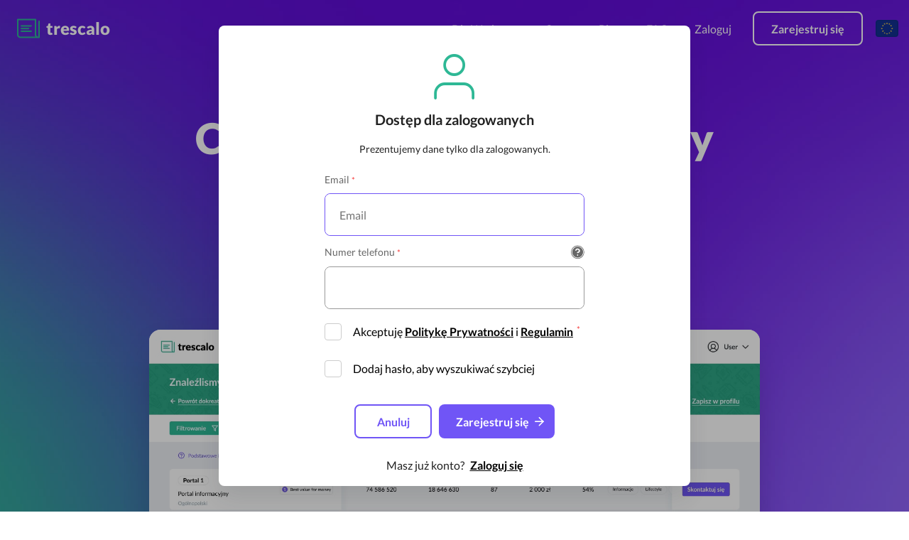

--- FILE ---
content_type: text/html; charset=utf-8
request_url: https://trescalo.com/offers/dlastudenta-pl/
body_size: 9260
content:
<!DOCTYPE html><html lang="pl"><head>
  <meta charset="utf-8">
  <base href="/">
  <title>Trescalo</title>
  
  <link rel="preconnect" href="https://fonts.googleapis.com">
  <link rel="preconnect" href="https://fonts.gstatic.com" crossorigin="">
  <style type="text/css">@font-face{font-family:'Lato';font-style:italic;font-weight:300;font-display:swap;src:url(https://fonts.gstatic.com/s/lato/v23/S6u_w4BMUTPHjxsI9w2_FQftx9897sxZ.woff2) format('woff2');unicode-range:U+0100-024F, U+0259, U+1E00-1EFF, U+2020, U+20A0-20AB, U+20AD-20CF, U+2113, U+2C60-2C7F, U+A720-A7FF;}@font-face{font-family:'Lato';font-style:italic;font-weight:300;font-display:swap;src:url(https://fonts.gstatic.com/s/lato/v23/S6u_w4BMUTPHjxsI9w2_Gwftx9897g.woff2) format('woff2');unicode-range:U+0000-00FF, U+0131, U+0152-0153, U+02BB-02BC, U+02C6, U+02DA, U+02DC, U+2000-206F, U+2074, U+20AC, U+2122, U+2191, U+2193, U+2212, U+2215, U+FEFF, U+FFFD;}@font-face{font-family:'Lato';font-style:italic;font-weight:400;font-display:swap;src:url(https://fonts.gstatic.com/s/lato/v23/S6u8w4BMUTPHjxsAUi-qNiXg7eU0.woff2) format('woff2');unicode-range:U+0100-024F, U+0259, U+1E00-1EFF, U+2020, U+20A0-20AB, U+20AD-20CF, U+2113, U+2C60-2C7F, U+A720-A7FF;}@font-face{font-family:'Lato';font-style:italic;font-weight:400;font-display:swap;src:url(https://fonts.gstatic.com/s/lato/v23/S6u8w4BMUTPHjxsAXC-qNiXg7Q.woff2) format('woff2');unicode-range:U+0000-00FF, U+0131, U+0152-0153, U+02BB-02BC, U+02C6, U+02DA, U+02DC, U+2000-206F, U+2074, U+20AC, U+2122, U+2191, U+2193, U+2212, U+2215, U+FEFF, U+FFFD;}@font-face{font-family:'Lato';font-style:italic;font-weight:700;font-display:swap;src:url(https://fonts.gstatic.com/s/lato/v23/S6u_w4BMUTPHjxsI5wq_FQftx9897sxZ.woff2) format('woff2');unicode-range:U+0100-024F, U+0259, U+1E00-1EFF, U+2020, U+20A0-20AB, U+20AD-20CF, U+2113, U+2C60-2C7F, U+A720-A7FF;}@font-face{font-family:'Lato';font-style:italic;font-weight:700;font-display:swap;src:url(https://fonts.gstatic.com/s/lato/v23/S6u_w4BMUTPHjxsI5wq_Gwftx9897g.woff2) format('woff2');unicode-range:U+0000-00FF, U+0131, U+0152-0153, U+02BB-02BC, U+02C6, U+02DA, U+02DC, U+2000-206F, U+2074, U+20AC, U+2122, U+2191, U+2193, U+2212, U+2215, U+FEFF, U+FFFD;}@font-face{font-family:'Lato';font-style:italic;font-weight:900;font-display:swap;src:url(https://fonts.gstatic.com/s/lato/v23/S6u_w4BMUTPHjxsI3wi_FQftx9897sxZ.woff2) format('woff2');unicode-range:U+0100-024F, U+0259, U+1E00-1EFF, U+2020, U+20A0-20AB, U+20AD-20CF, U+2113, U+2C60-2C7F, U+A720-A7FF;}@font-face{font-family:'Lato';font-style:italic;font-weight:900;font-display:swap;src:url(https://fonts.gstatic.com/s/lato/v23/S6u_w4BMUTPHjxsI3wi_Gwftx9897g.woff2) format('woff2');unicode-range:U+0000-00FF, U+0131, U+0152-0153, U+02BB-02BC, U+02C6, U+02DA, U+02DC, U+2000-206F, U+2074, U+20AC, U+2122, U+2191, U+2193, U+2212, U+2215, U+FEFF, U+FFFD;}@font-face{font-family:'Lato';font-style:normal;font-weight:300;font-display:swap;src:url(https://fonts.gstatic.com/s/lato/v23/S6u9w4BMUTPHh7USSwaPGQ3q5d0N7w.woff2) format('woff2');unicode-range:U+0100-024F, U+0259, U+1E00-1EFF, U+2020, U+20A0-20AB, U+20AD-20CF, U+2113, U+2C60-2C7F, U+A720-A7FF;}@font-face{font-family:'Lato';font-style:normal;font-weight:300;font-display:swap;src:url(https://fonts.gstatic.com/s/lato/v23/S6u9w4BMUTPHh7USSwiPGQ3q5d0.woff2) format('woff2');unicode-range:U+0000-00FF, U+0131, U+0152-0153, U+02BB-02BC, U+02C6, U+02DA, U+02DC, U+2000-206F, U+2074, U+20AC, U+2122, U+2191, U+2193, U+2212, U+2215, U+FEFF, U+FFFD;}@font-face{font-family:'Lato';font-style:normal;font-weight:400;font-display:swap;src:url(https://fonts.gstatic.com/s/lato/v23/S6uyw4BMUTPHjxAwXiWtFCfQ7A.woff2) format('woff2');unicode-range:U+0100-024F, U+0259, U+1E00-1EFF, U+2020, U+20A0-20AB, U+20AD-20CF, U+2113, U+2C60-2C7F, U+A720-A7FF;}@font-face{font-family:'Lato';font-style:normal;font-weight:400;font-display:swap;src:url(https://fonts.gstatic.com/s/lato/v23/S6uyw4BMUTPHjx4wXiWtFCc.woff2) format('woff2');unicode-range:U+0000-00FF, U+0131, U+0152-0153, U+02BB-02BC, U+02C6, U+02DA, U+02DC, U+2000-206F, U+2074, U+20AC, U+2122, U+2191, U+2193, U+2212, U+2215, U+FEFF, U+FFFD;}@font-face{font-family:'Lato';font-style:normal;font-weight:700;font-display:swap;src:url(https://fonts.gstatic.com/s/lato/v23/S6u9w4BMUTPHh6UVSwaPGQ3q5d0N7w.woff2) format('woff2');unicode-range:U+0100-024F, U+0259, U+1E00-1EFF, U+2020, U+20A0-20AB, U+20AD-20CF, U+2113, U+2C60-2C7F, U+A720-A7FF;}@font-face{font-family:'Lato';font-style:normal;font-weight:700;font-display:swap;src:url(https://fonts.gstatic.com/s/lato/v23/S6u9w4BMUTPHh6UVSwiPGQ3q5d0.woff2) format('woff2');unicode-range:U+0000-00FF, U+0131, U+0152-0153, U+02BB-02BC, U+02C6, U+02DA, U+02DC, U+2000-206F, U+2074, U+20AC, U+2122, U+2191, U+2193, U+2212, U+2215, U+FEFF, U+FFFD;}@font-face{font-family:'Lato';font-style:normal;font-weight:900;font-display:swap;src:url(https://fonts.gstatic.com/s/lato/v23/S6u9w4BMUTPHh50XSwaPGQ3q5d0N7w.woff2) format('woff2');unicode-range:U+0100-024F, U+0259, U+1E00-1EFF, U+2020, U+20A0-20AB, U+20AD-20CF, U+2113, U+2C60-2C7F, U+A720-A7FF;}@font-face{font-family:'Lato';font-style:normal;font-weight:900;font-display:swap;src:url(https://fonts.gstatic.com/s/lato/v23/S6u9w4BMUTPHh50XSwiPGQ3q5d0.woff2) format('woff2');unicode-range:U+0000-00FF, U+0131, U+0152-0153, U+02BB-02BC, U+02C6, U+02DA, U+02DC, U+2000-206F, U+2074, U+20AC, U+2122, U+2191, U+2193, U+2212, U+2215, U+FEFF, U+FFFD;}</style>
  <meta name="viewport" content="width=device-width, initial-scale=1">
  <link rel="icon" type="image/x-icon" href="favicon.ico">
  <link rel="manifest" href="manifest.webmanifest">
  <meta name="theme-color" content="#FFFFFF">
  
<style>@charset "UTF-8";.cdk-overlay-container{pointer-events:none;top:0;left:0;height:100%;width:100%}.cdk-overlay-container{position:fixed;z-index:1000}.cdk-overlay-container:empty{display:none}.cdk-visually-hidden{border:0;clip:rect(0 0 0 0);height:1px;margin:-1px;overflow:hidden;padding:0;position:absolute;width:1px;white-space:nowrap;outline:0;-webkit-appearance:none;-moz-appearance:none;left:0}.cdk-overlay-container{pointer-events:none;top:0;left:0;height:100%;width:100%}.cdk-overlay-container{position:fixed;z-index:1000}.cdk-overlay-container:empty{display:none}:root{--vh:100vh;--tso-primary:#7055F6;--tso-primary-hover:#7055F6;--tso-secondary:#2EB895;--tso-secondary-hover:#2EB895;--tso-system-default:#333333;--tso-error:#C30909;--tso-black:#000;--tso-white:#FFF;--tso-body-bg-2:#F2F5F7;--tso-font-sans-serif:"Lato", sans-serif;--tso-body-font-family:var(--tso-font-sans-serif);--tso-body-font-size:1rem;--tso-body-font-weight:400;--tso-body-line-height:1.5;--tso-body-color:#333333;--tso-body-text-align:left;--tso-body-bg:#FFF;--navbar-height:80px;--page-header:67px}*,*:before,*:after{box-sizing:border-box}@media (prefers-reduced-motion: no-preference){:root{scroll-behavior:smooth}}body{margin:0;font-family:var(--tso-body-font-family);font-size:var(--tso-body-font-size);font-weight:var(--tso-body-font-weight);line-height:var(--tso-body-line-height);color:var(--tso-body-color);text-align:var(--tso-body-text-align);background-color:var(--tso-body-bg);-webkit-text-size-adjust:100%;-webkit-tap-highlight-color:rgba(0,0,0,0)}svg{vertical-align:middle}button{border-radius:0}button:focus:not(:focus-visible){outline:0}button{margin:0;font-family:inherit;font-size:inherit;line-height:inherit}button{text-transform:none}button{-webkit-appearance:button}button:not(:disabled){cursor:pointer}.container{padding:24px;max-width:1392px;width:100%;margin-left:auto;margin-right:auto}@media (max-width: 1023.98px){.container{padding-left:16px;padding-right:16px}}.container.py8{padding-top:8px;padding-bottom:8px}.container.flex{display:flex;align-items:center;justify-content:space-between}.me-4{margin-right:1.5rem!important}.pb-0{padding-bottom:0!important}@media (min-width: 768px){.me-md-4{margin-right:1.5rem!important}}</style><link rel="stylesheet" href="styles.d07c3a2ed2084e3f.css" media="print" onload="this.media='all'"><noscript><link rel="stylesheet" href="styles.d07c3a2ed2084e3f.css"></noscript><style ng-transition="serverApp">ng-progress[_ngcontent-sc191]{position:fixed;top:0;left:0}</style><style ng-transition="serverApp">[_nghost-sc182]{z-index:999999;pointer-events:none}[fixed=true][_nghost-sc182]   .ng-progress-bar[_ngcontent-sc182], [fixed=true][_nghost-sc182]   .ng-spinner[_ngcontent-sc182]{position:fixed}[fixed=true][_nghost-sc182]   .ng-spinner[_ngcontent-sc182]{top:15px}[fixed=true][spinnerPosition=left][_nghost-sc182]   .ng-spinner[_ngcontent-sc182]{left:15px}[fixed=true][spinnerPosition=right][_nghost-sc182]   .ng-spinner[_ngcontent-sc182]{right:15px}[thick=true][_nghost-sc182]   .ng-spinner-icon[_ngcontent-sc182]{width:24px;height:24px;border-width:3px}[thick=true][_nghost-sc182]   .ng-bar-placeholder[_ngcontent-sc182]{height:3px!important}[direction="ltr+"][_nghost-sc182]   .ng-meteor[_ngcontent-sc182], [direction=ltr-][_nghost-sc182]   .ng-meteor[_ngcontent-sc182]{transform:rotate(3deg)}[direction="ltr+"][thick=true][_nghost-sc182]   .ng-meteor[_ngcontent-sc182], [direction=ltr-][thick=true][_nghost-sc182]   .ng-meteor[_ngcontent-sc182]{transform:rotate(4deg)}[direction="ltr+"][_nghost-sc182]   .ng-bar[_ngcontent-sc182], [direction="rtl+"][_nghost-sc182]   .ng-bar[_ngcontent-sc182]{margin-left:-100%}[direction="ltr+"][_nghost-sc182]   .ng-meteor[_ngcontent-sc182], [direction="rtl+"][_nghost-sc182]   .ng-meteor[_ngcontent-sc182]{right:0}[direction="ltr+"][_nghost-sc182]   .ng-meteor[_ngcontent-sc182], [direction=rtl-][_nghost-sc182]   .ng-meteor[_ngcontent-sc182]{top:-3px}[direction="ltr+"][thick=true][_nghost-sc182]   .ng-meteor[_ngcontent-sc182], [direction=rtl-][thick=true][_nghost-sc182]   .ng-meteor[_ngcontent-sc182]{top:-4px}[direction=ltr-][_nghost-sc182]   .ng-meteor[_ngcontent-sc182], [direction="rtl+"][_nghost-sc182]   .ng-meteor[_ngcontent-sc182]{bottom:-3px}[direction=ltr-][thick=true][_nghost-sc182]   .ng-meteor[_ngcontent-sc182], [direction="rtl+"][thick=true][_nghost-sc182]   .ng-meteor[_ngcontent-sc182]{bottom:-4px}[direction=ltr-][_nghost-sc182]   .ng-bar-placeholder[_ngcontent-sc182], [direction="rtl+"][_nghost-sc182]   .ng-bar-placeholder[_ngcontent-sc182]{transform:rotate(180deg)}[direction=ltr-][_nghost-sc182]   .ng-spinner-icon[_ngcontent-sc182], [direction="rtl+"][_nghost-sc182]   .ng-spinner-icon[_ngcontent-sc182]{animation-directionection:reverse}[direction="rtl+"][_nghost-sc182]   .ng-meteor[_ngcontent-sc182], [direction=rtl-][_nghost-sc182]   .ng-meteor[_ngcontent-sc182]{transform:rotate(-3deg)}[direction="rtl+"][thick=true][_nghost-sc182]   .ng-meteor[_ngcontent-sc182], [direction=rtl-][thick=true][_nghost-sc182]   .ng-meteor[_ngcontent-sc182]{transform:rotate(-4deg)}[spinnerPosition=left][_nghost-sc182]   .ng-spinner[_ngcontent-sc182]{left:10px}[spinnerPosition=right][_nghost-sc182]   .ng-spinner[_ngcontent-sc182]{right:10px}.ng-progress-bar[_ngcontent-sc182]{position:relative;z-index:999999;top:0;left:0;width:100%;transform:scale(1);filter:alpha(opacity=0);opacity:0}.ng-progress-bar[active=true][_ngcontent-sc182]{filter:alpha(opacity=100);opacity:1;transition:none}.ng-bar-placeholder[_ngcontent-sc182]{position:absolute;height:2px;width:100%}.ng-bar[_ngcontent-sc182]{width:100%;height:100%;transform:translate(-100%,0,0)}.ng-meteor[_ngcontent-sc182]{display:block;position:absolute;width:100px;height:100%;opacity:1}.ng-spinner[_ngcontent-sc182]{position:absolute;display:block;z-index:1031;top:10px}.ng-spinner-icon[_ngcontent-sc182]{width:18px;height:18px;box-sizing:border-box;-webkit-animation:spinner-animation .25s linear infinite;animation:spinner-animation .25s linear infinite;border:2px solid transparent;border-radius:50%}@-webkit-keyframes spinner-animation{0%{transform:rotate(0)}to{transform:rotate(360deg)}}@keyframes spinner-animation{0%{transform:rotate(0)}to{transform:rotate(360deg)}}</style><style ng-transition="serverApp">[_nghost-sc190]{display:block;background:#000;color:#fff;padding-top:45px}.for-logout[_ngcontent-sc190]{padding-bottom:64px}.for-logout[_ngcontent-sc190]   .text-1[_ngcontent-sc190]{font-weight:700;line-height:125%;text-align:center;color:#ccc;margin-bottom:24px}.for-logout[_ngcontent-sc190]   .text-2[_ngcontent-sc190]{font-weight:700;line-height:125%;text-align:center;letter-spacing:-.02em}@media (min-width: 1024px){.for-logout[_ngcontent-sc190]   .text-2[_ngcontent-sc190]{font-size:40px}}@media (max-width: 1023.98px){.for-logout[_ngcontent-sc190]   .text-2[_ngcontent-sc190]{font-size:32px}}.for-logout[_ngcontent-sc190]   tsx-button-wrap[_ngcontent-sc190]{margin-top:2rem}.menu[_ngcontent-sc190]{display:flex;align-items:center}@media (max-width: 1023.98px){.menu[_ngcontent-sc190]{flex-direction:column}}.menu[_ngcontent-sc190]   nav[_ngcontent-sc190]{display:flex;align-items:center}@media (min-width: 1024px){.menu[_ngcontent-sc190]   nav[_ngcontent-sc190]{margin:0 -20px 0 auto}}@media (max-width: 1023.98px){.menu[_ngcontent-sc190]   nav[_ngcontent-sc190]{flex-direction:column}}.menu[_ngcontent-sc190]   nav[_ngcontent-sc190]   a[_ngcontent-sc190]{font-weight:400;line-height:125%;-webkit-text-decoration-line:underline;text-decoration-line:underline;color:#ccc}@media (min-width: 1024px){.menu[_ngcontent-sc190]   nav[_ngcontent-sc190]   a[_ngcontent-sc190]{font-size:14px;padding:2px 20px}}@media (max-width: 1023.98px){.menu[_ngcontent-sc190]   nav[_ngcontent-sc190]   a[_ngcontent-sc190]{font-size:16px;padding:11px 20px}}.menu[_ngcontent-sc190]   .email[_ngcontent-sc190]{font-weight:700;line-height:125%;text-align:right;color:#ccc}@media (min-width: 1024px){.menu[_ngcontent-sc190]   .email[_ngcontent-sc190]{margin-left:33%;margin-right:auto;font-size:14px}}@media (max-width: 1023.98px){.menu[_ngcontent-sc190]   .email[_ngcontent-sc190]{font-size:16px;margin-top:2rem}}.menu[_ngcontent-sc190]   .email[_ngcontent-sc190]  a{color:#2eb895}.copyright[_ngcontent-sc190]{background-image:url(/assets/img/footer.svg);background-repeat:no-repeat;background-position:center bottom;position:relative}@media (min-width: 1024px){.copyright[_ngcontent-sc190]{height:240px}}@media (max-width: 1023.98px){.copyright[_ngcontent-sc190]{background-size:contain;height:88px;max-width:358px;margin:3rem auto 0}}.copyright[_ngcontent-sc190]   .text[_ngcontent-sc190]{font-weight:400;font-size:14px;line-height:125%;color:#dde1e6;position:absolute;bottom:80%;text-align:center;width:100%}</style><style ng-transition="serverApp">[_nghost-sc189]{display:block}.space[_ngcontent-sc189]{height:var(--navbar-height)}tsx-company-logo[_ngcontent-sc189]  a{color:#fff!important}tso-ue-flag[_ngcontent-sc189]{position:absolute;top:26px;right:15px}.navbar-wrap[_ngcontent-sc189]{z-index:1000;top:0;left:0;right:0;height:var(--navbar-height)}@media (min-width: 1024px){.navbar-wrap[_ngcontent-sc189]{position:absolute}}@media (max-width: 1023.98px){.navbar-wrap[_ngcontent-sc189]{position:fixed;background-repeat:no-repeat;background-position:center top;background-image:url(/assets/img/mobile.jpg)}}.container[_ngcontent-sc189]{justify-content:space-between;height:var(--navbar-height)}@media screen and (min-width: 1024px) and (max-width: 1467px){.container[_ngcontent-sc189]{padding-right:65px}}.container[_ngcontent-sc189]   section[_ngcontent-sc189]{display:flex;align-items:center}.btn-mobile-menu[_ngcontent-sc189]{margin-right:-10px;margin-left:10px}.mobile-menu[_ngcontent-sc189]{position:fixed;top:var(--navbar-height);background-repeat:no-repeat;background-position:center top;background-image:url(/assets/img/mobile.jpg);left:0;right:0;padding:6px 16px 16px;display:flex;flex-direction:column;align-items:flex-end;box-shadow:0 11px 10px #ffffff26}.mobile-menu[_ngcontent-sc189]   tsx-button[_ngcontent-sc189]{margin:7px 0}</style><style ng-transition="serverApp">[_nghost-sc184]{height:22px;width:134px}div[_ngcontent-sc184]{height:inherit;width:inherit;background-repeat:no-repeat;background-position:left center;background-size:contain;position:relative}div[_ngcontent-sc184]   a[_ngcontent-sc184]{position:absolute;left:0;top:0;width:100%;height:100%;font-weight:800;font-size:1.5rem;line-height:100%;color:#333;display:flex;align-items:center}div[_ngcontent-sc184]   a[_ngcontent-sc184]   span[_ngcontent-sc184]{padding-left:9px}div[_ngcontent-sc184]   a.disabled[_ngcontent-sc184]{cursor:default;pointer-events:none}</style><style ng-transition="serverApp">div[_ngcontent-sc186]{cursor:pointer}</style><style ng-transition="serverApp">/*!
 * Bootstrap Grid v5.1.1 (https://getbootstrap.com/)
 * Copyright 2011-2021 The Bootstrap Authors
 * Copyright 2011-2021 Twitter, Inc.
 * Licensed under MIT (https://github.com/twbs/bootstrap/blob/main/LICENSE)
 * Documentation: https://getbootstrap.com/docs/5.0/layout/breakpoints/
 */tsx-button{width:100%;min-width:auto;max-width:none;line-height:normal;-webkit-appearance:none!important;outline:none}tsx-button[data-width-auto]{width:auto}tsx-button[disabled]{pointer-events:none}tsx-button[disabled] button{cursor:default;color:#333}tsx-button tsx-icon{-webkit-user-select:none;user-select:none;color:inherit}button{display:inline-flex;width:inherit;height:inherit;min-width:inherit;max-width:inherit;font-weight:inherit;font-style:normal;letter-spacing:normal;line-height:inherit;text-transform:inherit;cursor:pointer;vertical-align:middle;text-align:center;justify-content:center;align-items:center;-webkit-user-select:none;user-select:none;outline:none;border:none;background:transparent;transition:transform 50ms ease}button[disabled]{cursor:default}button:not([disabled]):active{transform:scale(.995) translateY(1px)}button *{pointer-events:none}button[data-attrs*=color-white]{color:var(--tso-white)}button[data-attrs*=color-black]{color:var(--tso-black)}button[data-attrs*=color-primary]{color:var(--tso-primary)}button[data-attrs*=color-secondary]{color:var(--tso-secondary)}button[data-attrs*=color-alert]{color:var(--tso-error)}button[data-attrs*=color-grey]{color:#697077}button[data-attrs*=bg-primary]{background:var(--tso-primary)}button[data-attrs*=bg-white]{background:var(--tso-white)}button[data-attrs*=bg-black]{background:var(--tso-black)}button[data-attrs*=bg-secondary]{background:var(--tso-secondary)}button[data-attrs*=bg-alert]{background:var(--tso-error)}button[data-attrs*=theme-link]{text-decoration:underline;font-weight:700}button[data-attrs*=theme-link][disabled]{color:#ccc}button[data-attrs*=theme-link][data-attrs*=color-auto]{color:var(--tso-black)}button[data-attrs*=theme-link][data-attrs*=size-auto]{padding:4px 0}button[data-attrs*=theme-link][data-attrs*=size-small]{font-weight:700;font-size:14px}button[data-attrs*=theme-icon]{border-radius:50%;overflow:hidden}button[data-attrs*=theme-icon][data-attrs*=size-auto],button[data-attrs*=theme-icon][data-attrs*=size-medium]{height:20px;width:20px}button[data-attrs*=theme-icon][data-attrs*=size-large]{height:48px;width:48px}button[data-attrs*=theme-icon] tsx-icon{font-size:20px}button[data-attrs*=theme-auto][data-attrs*=size-auto],button[data-attrs*=theme-auto][data-attrs*=size-medium],button[data-attrs*=theme-bordered][data-attrs*=size-auto],button[data-attrs*=theme-bordered][data-attrs*=size-medium]{border-radius:8px;padding:16px 24px;min-width:109px;height:48px;font-weight:700;font-size:16px}button[data-attrs*=theme-auto][data-attrs*=size-small],button[data-attrs*=theme-bordered][data-attrs*=size-small]{border-radius:4px;font-weight:700;padding:16px 12px;font-size:14px;height:32px}button[data-attrs*=theme-auto][disabled]{background:#CCCCCC;color:#fff}button[data-attrs*=theme-bordered]{border-style:solid;border-width:2px}button[data-attrs*=theme-bordered][data-attrs*=color-white]{border-color:var(--tso-white);color:var(--tso-white)}button[data-attrs*=theme-bordered][data-attrs*=color-black]{border-color:var(--tso-black);color:var(--tso-black)}button[data-attrs*=theme-bordered][data-attrs*=color-primary]{border-color:var(--tso-primary);color:var(--tso-primary)}button[data-attrs*=theme-bordered][data-attrs*=color-secondary]{border-color:var(--tso-secondary);color:var(--tso-secondary)}button[data-attrs*=theme-bordered][disabled]{border-color:#ccc;color:#ccc}button[data-attrs*=icopos]{text-decoration:none;justify-content:space-around}button[data-attrs*=icopos][data-attrs*=icopos-right][data-attrs*=size-auto],button[data-attrs*=icopos][data-attrs*=icopos-right][data-attrs*=size-medium]{padding-right:12px}button[data-attrs*=icopos][data-attrs*=icopos-right] tsx-icon{order:2;padding-left:5px}button[data-attrs*=icopos][data-attrs*=icopos-left][data-attrs*=size-auto],button[data-attrs*=icopos][data-attrs*=icopos-left][data-attrs*=size-medium]{padding-left:12px}button[data-attrs*=icopos][data-attrs*=icopos-left] tsx-icon{padding-right:5px}
</style><style ng-transition="serverApp">.mat-dialog-container{display:block;padding:24px;border-radius:4px;box-sizing:border-box;overflow:auto;outline:0;width:100%;height:100%;min-height:inherit;max-height:inherit}.cdk-high-contrast-active .mat-dialog-container{outline:solid 1px}.mat-dialog-content{display:block;margin:0 -24px;padding:0 24px;max-height:65vh;overflow:auto;-webkit-overflow-scrolling:touch}.mat-dialog-title{margin:0 0 20px;display:block}.mat-dialog-actions{padding:8px 0;display:flex;flex-wrap:wrap;min-height:52px;align-items:center;box-sizing:content-box;margin-bottom:-24px}.mat-dialog-actions.mat-dialog-actions-align-center,.mat-dialog-actions[align=center]{justify-content:center}.mat-dialog-actions.mat-dialog-actions-align-end,.mat-dialog-actions[align=end]{justify-content:flex-end}.mat-dialog-actions .mat-button-base+.mat-button-base,.mat-dialog-actions .mat-mdc-button-base+.mat-mdc-button-base{margin-left:8px}[dir=rtl] .mat-dialog-actions .mat-button-base+.mat-button-base,[dir=rtl] .mat-dialog-actions .mat-mdc-button-base+.mat-mdc-button-base{margin-left:0;margin-right:8px}</style><style ng-transition="serverApp">[_nghost-sc180]{text-align:center}div[mat-dialog-title][_ngcontent-sc180]   tsx-icon[_ngcontent-sc180]{font-size:80px;margin:auto;color:#2eb895}div[mat-dialog-title][_ngcontent-sc180]   h2[_ngcontent-sc180]{font-weight:700;font-size:20px;line-height:125%;padding-top:8px}.desc[_ngcontent-sc180]{font-weight:400;font-size:14px;line-height:125%;text-align:center}tsx-input-wrap[_ngcontent-sc180]{text-align:left}label[_ngcontent-sc180]{display:flex;justify-content:space-between;padding-right:0;padding-bottom:10px;align-items:center}label.required[_ngcontent-sc180] > span[_ngcontent-sc180]:after{content:"*";font-size:12px;color:#f63c3c;padding-left:3px}form[_ngcontent-sc180]{max-width:366px;margin:auto}.btn-login[_ngcontent-sc180]{display:inline-grid}</style><style ng-transition="serverApp">[_nghost-sc91]{font-size:19px}em[_ngcontent-sc91]{font-size:inherit;line-height:1;display:flex;align-items:center;justify-content:center}</style><style ng-transition="serverApp">[_nghost-sc101]{display:flex;flex-direction:column}.input-wrap[_ngcontent-sc101]{display:flex;align-items:flex-start;justify-content:flex-start;flex-direction:column}.input-wrap[_ngcontent-sc101] >*{width:100%}.input-label[_ngcontent-sc101]  label{color:#666;font-size:14px}.message-wrap[_ngcontent-sc101]{min-height:18px;padding-right:12px;padding-top:4px;display:flex;justify-content:flex-end;position:relative;margin-bottom:-6px}.message-wrap.checkbox[_ngcontent-sc101]{padding-left:30px;top:-7px}.message-wrap[_ngcontent-sc101]  tsx-error{position:absolute;right:10px;bottom:-7px}.message-wrap[_ngcontent-sc101]  tsx-error.ng-invalid~tsx-input-counter{display:none}.message-wrap[_ngcontent-sc101]  tsx-input-counter{position:absolute;right:10px;bottom:-7px}</style><style ng-transition="serverApp">[_nghost-sc173]{position:relative;display:block}[_nghost-sc173]   .label[_ngcontent-sc173]{color:#666}[_nghost-sc173]   .control[_ngcontent-sc173]{border-color:#999}[_nghost-sc173]:hover   .control[_ngcontent-sc173]{border-color:#ccc;box-shadow:none}.focused[_nghost-sc173]   .lable[_ngcontent-sc173]{color:#7055f6}.focused[_nghost-sc173]   .control[_ngcontent-sc173]{border-color:#7055f6;box-shadow:none}.ng-dirty.ng-invalid[_nghost-sc173]   .lable[_ngcontent-sc173]{color:#f63c3c}.ng-dirty.ng-invalid[_nghost-sc173]   .control[_ngcontent-sc173]{border-color:#f63c3c;box-shadow:none}.disabled[_nghost-sc173]   .control[_ngcontent-sc173]{border-color:#f2f2f2;cursor:not-allowed;box-shadow:none}.required[_nghost-sc173]   label[_ngcontent-sc173]:after{content:"*";font-size:12px;color:#f63c3c;padding-left:3px}.readonly[_nghost-sc173]   .control[_ngcontent-sc173]{border-color:#ccc}.readonly[_nghost-sc173]   input[_ngcontent-sc173]{color:#ccc}</style><style ng-transition="serverApp">[_nghost-sc173]{position:relative}.textarea[_nghost-sc173]   .control[_ngcontent-sc173]{height:auto!important}.input-wrap[_ngcontent-sc173]{position:relative;padding-top:30px}.input-wrap.without-label[_ngcontent-sc173]{padding-top:0}.input-wrap[_ngcontent-sc173]   .label[_ngcontent-sc173]{position:absolute;top:0px;left:0px;color:#666;font-size:14px;z-index:1}.input-wrap[_ngcontent-sc173]   .control[_ngcontent-sc173]{display:flex;align-items:center;background:#FFF;border-width:1px;border-style:solid;border-radius:8px;height:60px;position:relative;z-index:1}.input-wrap[_ngcontent-sc173]   .control[_ngcontent-sc173]   svg[_ngcontent-sc173]{position:absolute;top:17px;right:20px}.input-wrap[_ngcontent-sc173]   .control[_ngcontent-sc173]   svg.success[_ngcontent-sc173]{color:#52e076}.input-wrap[_ngcontent-sc173]   .control[_ngcontent-sc173]   svg.error[_ngcontent-sc173]{color:#f63c3c}.input-wrap[_ngcontent-sc173]   input[_ngcontent-sc173], .input-wrap[_ngcontent-sc173]   textarea[_ngcontent-sc173]{font-size:16px;border-radius:inherit;border:none;width:100%;height:100%;padding:10px 44px 10px 20px;outline:none}.input-wrap[_ngcontent-sc173]   textarea[_ngcontent-sc173]{min-height:125px;max-height:400px;resize:vertical}</style><style ng-transition="serverApp">[_nghost-sc100]   p[_ngcontent-sc100]:not(:first-of-type){margin-top:5px}p[_ngcontent-sc100]{font-size:14px;text-align:left;margin-bottom:0;display:block;color:#c30909}</style><style ng-transition="serverApp">[_nghost-sc90]{position:relative;display:block}[_nghost-sc90]   .label[_ngcontent-sc90]{color:#666}[_nghost-sc90]   .control[_ngcontent-sc90]{border-color:#999}[_nghost-sc90]:hover   .control[_ngcontent-sc90]{border-color:#ccc;box-shadow:none}.focused[_nghost-sc90]   .lable[_ngcontent-sc90]{color:#7055f6}.focused[_nghost-sc90]   .control[_ngcontent-sc90]{border-color:#7055f6;box-shadow:none}.ng-dirty.ng-invalid[_nghost-sc90]   .lable[_ngcontent-sc90]{color:#f63c3c}.ng-dirty.ng-invalid[_nghost-sc90]   .control[_ngcontent-sc90]{border-color:#f63c3c;box-shadow:none}.disabled[_nghost-sc90]   .control[_ngcontent-sc90]{border-color:#f2f2f2;cursor:not-allowed;box-shadow:none}.required[_nghost-sc90]   label[_ngcontent-sc90]:after{content:"*";font-size:12px;color:#f63c3c;padding-left:3px}.readonly[_nghost-sc90]   .control[_ngcontent-sc90]{border-color:#ccc}.readonly[_nghost-sc90]   input[_ngcontent-sc90]{color:#ccc}</style><style ng-transition="serverApp">[_nghost-sc90]{font-size:14px;font-weight:400}.readonly[_nghost-sc90]{pointer-events:none}label[_ngcontent-sc90]{display:flex;align-items:flex-start;overflow:hidden;margin-bottom:0;padding:8px 0;position:relative}label[theme=bg][_ngcontent-sc90]{align-items:center;padding:5px 10px}label[_ngcontent-sc90]   input[_ngcontent-sc90]{position:absolute;left:-999px;opacity:0}label[_ngcontent-sc90]   input[_ngcontent-sc90]:not(:disabled):not([readonly]) ~ .text-label[_ngcontent-sc90]{cursor:pointer}label[_ngcontent-sc90]   input[_ngcontent-sc90]:disabled + span[_ngcontent-sc90]{cursor:not-allowed}label[_ngcontent-sc90]   input[_ngcontent-sc90] + span[_ngcontent-sc90]{display:block;cursor:pointer;width:24px;height:24px;position:relative;z-index:1}label[_ngcontent-sc90]   input[_ngcontent-sc90] + span[theme=small][_ngcontent-sc90]{width:18px;height:18px}label[_ngcontent-sc90]   input[type=checkbox][_ngcontent-sc90]:checked + span[_ngcontent-sc90]{background:#7055F6;border-color:#7055f6}label[_ngcontent-sc90]   input[type=checkbox][_ngcontent-sc90]:checked + span[_ngcontent-sc90]   em[_ngcontent-sc90]:before{content:""}label[_ngcontent-sc90]   input[type=checkbox][_ngcontent-sc90] + span[_ngcontent-sc90]{background:#FFF;border-style:solid;border-width:1px;border-color:#ccc;border-radius:4px;position:relative}label[_ngcontent-sc90]   input[type=checkbox][_ngcontent-sc90] + span[theme=small][_ngcontent-sc90]   em[_ngcontent-sc90]:before{top:2px;left:6px;width:5px;height:10px}label[_ngcontent-sc90]   input[type=checkbox][_ngcontent-sc90] + span[_ngcontent-sc90]   em[_ngcontent-sc90]:before{position:absolute;top:4px;left:8px;width:6px;height:12px;border:2px solid #FFF;border-left:0;border-top:0;transform:rotate(45deg)}label[_ngcontent-sc90]   input[type=radio][_ngcontent-sc90]:checked + span[_ngcontent-sc90]{border-color:#7055f6}label[_ngcontent-sc90]   input[type=radio][_ngcontent-sc90]:checked + span[_ngcontent-sc90]   em[_ngcontent-sc90]{display:block;width:12px;height:12px;margin:4px;border-radius:50%;background:#7055F6}label[_ngcontent-sc90]   input[type=radio][_ngcontent-sc90] + span[_ngcontent-sc90]{background:#FFF;border-style:solid;border-width:2px;border-color:#ccc;border-radius:50%;position:relative}label[theme=inline][_ngcontent-sc90]   .text-label[_ngcontent-sc90]{margin-top:0}label[theme=small][_ngcontent-sc90]   .text-label[_ngcontent-sc90]{font-size:13px;max-width:calc(100% - 18px);padding-left:6px}label[_ngcontent-sc90]   .text-label[_ngcontent-sc90]{font-weight:400;font-size:16px;line-height:125%;position:relative;padding-left:16px;max-width:calc(100% - 24px);padding-right:2px;text-align:left;padding-top:2px;z-index:1;color:#000}label[_ngcontent-sc90]   .text-label[_ngcontent-sc90]  a{color:#000;font-weight:700;text-decoration:underline}</style><style ng-transition="serverApp">[_nghost-sc174]{display:block}.buttons-wrap[_ngcontent-sc174]{display:flex;margin:0 -5px;align-items:center}.buttons-wrap.center[_ngcontent-sc174]{justify-content:center}.buttons-wrap.left[_ngcontent-sc174]{justify-content:flex-start}.buttons-wrap.right[_ngcontent-sc174]{justify-content:flex-end}.buttons-wrap[_ngcontent-sc174]  tsx-button{margin:0 5px}</style><style ng-transition="serverApp">[_nghost-sc192]{display:block;background:#F2F4F8;margin-top:calc(var(--navbar-height) * -1)}.white-section[_ngcontent-sc192]{background:#FFFFFF}.base-section[_ngcontent-sc192]{padding-top:var(--navbar-height);background-repeat:no-repeat;background-position:center bottom;background-size:cover}@media (min-width: 1024px){.base-section[_ngcontent-sc192]{background-image:url(/assets/img/1920-px-x-2.jpg)}}@media (max-width: 1023.98px){.base-section[_ngcontent-sc192]{background-image:url(/assets/img/mobile.jpg);margin-bottom:10rem}.base-section[_ngcontent-sc192]   .container[_ngcontent-sc192]{padding-bottom:0}}.base-section[_ngcontent-sc192]   .section-wrap[_ngcontent-sc192]{text-align:center;color:#fff;display:flex;flex-direction:column;padding-top:3rem}.base-section[_ngcontent-sc192]   .section-wrap[_ngcontent-sc192]   h1[_ngcontent-sc192]{font-family:Lato;font-style:normal;margin-bottom:1rem}@media (min-width: 1024px){.base-section[_ngcontent-sc192]   .section-wrap[_ngcontent-sc192]   h1[_ngcontent-sc192]{font-weight:900;font-size:60px;line-height:140%}}@media (max-width: 1023.98px){.base-section[_ngcontent-sc192]   .section-wrap[_ngcontent-sc192]   h1[_ngcontent-sc192]{font-weight:700;font-size:46px;line-height:126%}}.base-section[_ngcontent-sc192]   .section-wrap[_ngcontent-sc192]   .text[_ngcontent-sc192]{font-size:16px;line-height:175%}@media (min-width: 1024px){.base-section[_ngcontent-sc192]   .section-wrap[_ngcontent-sc192]   .text[_ngcontent-sc192]{font-weight:600}}.base-section[_ngcontent-sc192]   .section-wrap[_ngcontent-sc192]   tsx-button[_ngcontent-sc192]{margin:2rem auto 1rem}.base-section[_ngcontent-sc192]   .section-wrap[_ngcontent-sc192]   .image[_ngcontent-sc192]{background-color:#fff;box-shadow:0 20px 50px -12px #0003;border-radius:16px;margin:2rem auto 3rem;max-width:860px;overflow:hidden}@media (max-width: 1023.98px){.base-section[_ngcontent-sc192]   .section-wrap[_ngcontent-sc192]   .image[_ngcontent-sc192]{margin-bottom:-5rem}}.base-section[_ngcontent-sc192]   .section-wrap[_ngcontent-sc192]   .image[_ngcontent-sc192]   img[_ngcontent-sc192]{width:100%;height:auto}.tabs-wrap[_ngcontent-sc192]{display:flex;padding-top:3rem;background:#FFFFFF}@media (min-width: 1024px){.tabs-wrap[_ngcontent-sc192]{padding-bottom:2rem}}@media (max-width: 1023.98px){.tabs-wrap[_ngcontent-sc192]{padding-bottom:3rem}}.tabs-wrap[_ngcontent-sc192]   .images[_ngcontent-sc192]{display:flex;align-items:center}@media (min-width: 1024px){.tabs-wrap[_ngcontent-sc192]   .images[_ngcontent-sc192]{width:64%;height:100%;min-height:340px;padding-left:15px}}@media (max-width: 1023.98px){.tabs-wrap[_ngcontent-sc192]   .images[_ngcontent-sc192]{display:flex;align-items:center;width:100%;height:160px;margin:3rem auto;position:relative;left:12px}}.tabs-wrap[_ngcontent-sc192]   .images[_ngcontent-sc192]   .image[_ngcontent-sc192]{background-repeat:no-repeat;background-size:contain;background-position:center;position:relative;width:50%;padding-top:31%;border-radius:12px}.tabs-wrap[_ngcontent-sc192]   .images[_ngcontent-sc192]   .image[_ngcontent-sc192]:nth-child(1){z-index:1;margin-bottom:auto;box-shadow:0 8px 50px -12px #0003}.tabs-wrap[_ngcontent-sc192]   .images[_ngcontent-sc192]   .image[_ngcontent-sc192]:nth-child(2){z-index:2;margin-left:-24px;margin-top:auto;filter:drop-shadow(0px 4px 16px rgba(34,39,47,.25))}.tabs-wrap[_ngcontent-sc192]   .content[_ngcontent-sc192]{color:#000}@media (min-width: 1024px){.tabs-wrap[_ngcontent-sc192]   .content[_ngcontent-sc192]{width:36%;padding-right:10%}}@media (max-width: 1023.98px){.tabs-wrap[_ngcontent-sc192]   .content[_ngcontent-sc192]{width:100%;text-align:center;padding-bottom:4rem}}.tabs-wrap[_ngcontent-sc192]   .content[_ngcontent-sc192]   .title[_ngcontent-sc192]{font-weight:700;font-size:25px;line-height:135%;margin-bottom:24px}.tabs-wrap[_ngcontent-sc192]   .content[_ngcontent-sc192]   .text[_ngcontent-sc192]{font-weight:400;font-size:16px;line-height:175%;margin-bottom:40px}.tabs-wrap[_ngcontent-sc192]   .tabs-menu[_ngcontent-sc192]{display:flex;align-items:center;background:#FFFFFF}@media (min-width: 1024px){.tabs-wrap[_ngcontent-sc192]   .tabs-menu[_ngcontent-sc192]{justify-content:space-around;border:1px solid #DDE1E6;border-radius:6px}}@media (max-width: 1023.98px){.tabs-wrap[_ngcontent-sc192]   .tabs-menu[_ngcontent-sc192]{flex-direction:column}}.tabs-wrap[_ngcontent-sc192]   .tabs-menu[_ngcontent-sc192]   .menu-item[_ngcontent-sc192]{display:flex;flex-direction:column;font-weight:400;font-size:16px;line-height:100%;align-items:center;flex:1 1 0;width:0;color:#a2a9b0;cursor:pointer}@media (min-width: 1024px){.tabs-wrap[_ngcontent-sc192]   .tabs-menu[_ngcontent-sc192]   .menu-item[_ngcontent-sc192]{border-right:1px solid #DDE1E6}.tabs-wrap[_ngcontent-sc192]   .tabs-menu[_ngcontent-sc192]   .menu-item[_ngcontent-sc192]:last-of-type{border-right:0}}@media (max-width: 1023.98px){.tabs-wrap[_ngcontent-sc192]   .tabs-menu[_ngcontent-sc192]   .menu-item[_ngcontent-sc192]{width:100%;border:1px solid #DDE1E6;margin-bottom:-1px}.tabs-wrap[_ngcontent-sc192]   .tabs-menu[_ngcontent-sc192]   .menu-item[_ngcontent-sc192]:first-of-type, .tabs-wrap[_ngcontent-sc192]   .tabs-menu[_ngcontent-sc192]   .menu-item.current[_ngcontent-sc192] + .content[_ngcontent-sc192] + .menu-item[_ngcontent-sc192]{border-top-left-radius:6px;border-top-right-radius:6px}.tabs-wrap[_ngcontent-sc192]   .tabs-menu[_ngcontent-sc192]   .menu-item[_ngcontent-sc192]:last-of-type, .tabs-wrap[_ngcontent-sc192]   .tabs-menu[_ngcontent-sc192]   .menu-item.current[_ngcontent-sc192]{border-bottom-left-radius:6px;border-bottom-right-radius:6px}.tabs-wrap[_ngcontent-sc192]   .tabs-menu[_ngcontent-sc192]   .menu-item[_ngcontent-sc192]:last-of-type + .content[_ngcontent-sc192]{padding-bottom:0}}.tabs-wrap[_ngcontent-sc192]   .tabs-menu[_ngcontent-sc192]   .menu-item[_ngcontent-sc192] > div[_ngcontent-sc192]{height:100%;border-bottom:3px solid transparent;display:flex;align-items:center;padding:22px 0;flex-direction:column}.tabs-wrap[_ngcontent-sc192]   .tabs-menu[_ngcontent-sc192]   .menu-item[_ngcontent-sc192]   i[_ngcontent-sc192]{-webkit-mask-repeat:no-repeat;mask-repeat:no-repeat;-webkit-mask-position:center;mask-position:center;-webkit-mask-image:var(--ico);mask-image:var(--ico);-webkit-mask-size:contain;mask-size:contain;background-color:#a2a9b0;margin-bottom:15px;width:33px;height:33px}.tabs-wrap[_ngcontent-sc192]   .tabs-menu[_ngcontent-sc192]   .menu-item.current[_ngcontent-sc192]{cursor:default;font-weight:700;color:#7055f6}.tabs-wrap[_ngcontent-sc192]   .tabs-menu[_ngcontent-sc192]   .menu-item.current[_ngcontent-sc192] > div[_ngcontent-sc192]{border-bottom-color:#7055f6}.tabs-wrap[_ngcontent-sc192]   .tabs-menu[_ngcontent-sc192]   .menu-item.current[_ngcontent-sc192]   i[_ngcontent-sc192]{background-color:#7055f6}.tabs-wrap[_ngcontent-sc192]   .desktop-items-wrap[_ngcontent-sc192]{display:flex;padding:7rem 0 3rem}.tabsections-menu[_ngcontent-sc192]{display:flex;align-items:flex-start;border-bottom:1px solid #CCCCCC}@media (min-width: 1024px){.tabsections-menu[_ngcontent-sc192]{margin-top:2rem}}@media (max-width: 1023.98px){.tabsections-menu[_ngcontent-sc192]{margin-top:-1rem}}.tabsections-menu[_ngcontent-sc192]   .tabsections-item[_ngcontent-sc192]{cursor:pointer;font-weight:700;color:#ccc;border-bottom:3px solid transparent;padding:22px 0}@media (min-width: 1024px){.tabsections-menu[_ngcontent-sc192]   .tabsections-item[_ngcontent-sc192]{font-size:24px;padding:22px 0;margin:0 22px}}@media (max-width: 1023.98px){.tabsections-menu[_ngcontent-sc192]   .tabsections-item[_ngcontent-sc192]{font-size:16px;padding:17px 17px 17px 0;text-align:center}}.tabsections-menu[_ngcontent-sc192]   .tabsections-item[_ngcontent-sc192]:first-child{margin-left:0}.tabsections-menu[_ngcontent-sc192]   .tabsections-item[_ngcontent-sc192]:last-child{margin-right:0}.tabsections-menu[_ngcontent-sc192]   .tabsections-item.current[_ngcontent-sc192]{cursor:default;color:#7055f6;border-bottom:3px solid #7055F6}.tab-base-info[_ngcontent-sc192]{display:flex;align-items:center;justify-content:center}@media (min-width: 1024px){.tab-base-info[_ngcontent-sc192]{height:1px;min-height:510px}}@media (max-width: 1023.98px){.tab-base-info[_ngcontent-sc192]{flex-direction:column}}@media (min-width: 1024px){.tab-base-info[_ngcontent-sc192]   .col[_ngcontent-sc192]{width:50%;height:100%;padding:32px;display:flex;flex-direction:column;align-items:flex-start;justify-content:center}}@media (max-width: 1023.98px){.tab-base-info[_ngcontent-sc192]   .col[_ngcontent-sc192]{align-items:center;text-align:center}}.tab-base-info[_ngcontent-sc192]   .col.first[_ngcontent-sc192]{padding-left:0}@media (max-width: 1023.98px){.tab-base-info[_ngcontent-sc192]   .col.first[_ngcontent-sc192]{padding-bottom:2rem}}.tab-base-info[_ngcontent-sc192]   .col.first[_ngcontent-sc192]   h3[_ngcontent-sc192]{font-weight:700;font-size:32px;line-height:125%;letter-spacing:-.02em}@media (max-width: 1023.98px){.tab-base-info[_ngcontent-sc192]   .col.first[_ngcontent-sc192]   h3[_ngcontent-sc192]{font-size:28px}}.tab-base-info[_ngcontent-sc192]   .col.first[_ngcontent-sc192]   .text[_ngcontent-sc192]{font-weight:400;font-size:20px;line-height:175%;margin-top:2rem;margin-bottom:2rem}@media (max-width: 1023.98px){.tab-base-info[_ngcontent-sc192]   .col.first[_ngcontent-sc192]   .text[_ngcontent-sc192]{font-size:18px}}@media (max-width: 1023.98px){.tab-base-info[_ngcontent-sc192]   .col.first[_ngcontent-sc192]   .image[_ngcontent-sc192]{width:100%;height:200px;background-repeat:no-repeat;background-size:contain;background-position:center;margin-bottom:2rem}}@media (min-width: 1024px){.tab-base-info[_ngcontent-sc192]   .col.last[_ngcontent-sc192]{padding-right:0}.tab-base-info[_ngcontent-sc192]   .col.last[_ngcontent-sc192]   .image[_ngcontent-sc192]{width:100%;height:100%;background-repeat:no-repeat;background-size:contain;background-position:right center}}.list-wrap[_ngcontent-sc192]   h2[_ngcontent-sc192]{font-weight:700;line-height:125%;text-align:center;letter-spacing:-.02em}@media (min-width: 1024px){.list-wrap[_ngcontent-sc192]   h2[_ngcontent-sc192]{margin-top:3rem;margin-bottom:4rem;font-size:40px}}@media (max-width: 1023.98px){.list-wrap[_ngcontent-sc192]   h2[_ngcontent-sc192]{margin-top:1rem;margin-bottom:2rem;font-size:32px}}.list-wrap[_ngcontent-sc192]   .list-items-wrap[_ngcontent-sc192]{display:flex;align-content:stretch}@media (min-width: 1024px){.list-wrap[_ngcontent-sc192]   .list-items-wrap[_ngcontent-sc192]{margin:-1rem}}@media (max-width: 1023.98px){.list-wrap[_ngcontent-sc192]   .list-items-wrap[_ngcontent-sc192]{flex-direction:column}}.list-wrap[_ngcontent-sc192]   .list-items-wrap[_ngcontent-sc192]   .list-item[_ngcontent-sc192]{background:#FFFFFF;padding:64px 16px;border-radius:4px;display:flex;flex-direction:column;justify-content:space-between;flex:1 0 0}@media (min-width: 1024px){.list-wrap[_ngcontent-sc192]   .list-items-wrap[_ngcontent-sc192]   .list-item[_ngcontent-sc192]{margin:1rem}}@media (max-width: 1023.98px){.list-wrap[_ngcontent-sc192]   .list-items-wrap[_ngcontent-sc192]   .list-item[_ngcontent-sc192]{margin:1rem 0}}.list-wrap[_ngcontent-sc192]   .list-items-wrap[_ngcontent-sc192]   .list-item[_ngcontent-sc192]:nth-child(odd)   h3[_ngcontent-sc192]{color:#2eb895}.list-wrap[_ngcontent-sc192]   .list-items-wrap[_ngcontent-sc192]   .list-item[_ngcontent-sc192]:nth-child(even)   h3[_ngcontent-sc192]{color:#7055f6}.list-wrap[_ngcontent-sc192]   .list-items-wrap[_ngcontent-sc192]   .list-item[_ngcontent-sc192]   h3[_ngcontent-sc192]{font-weight:700;line-height:125%;text-align:center;letter-spacing:-.02em;margin-bottom:1rem}@media (min-width: 1024px){.list-wrap[_ngcontent-sc192]   .list-items-wrap[_ngcontent-sc192]   .list-item[_ngcontent-sc192]   h3[_ngcontent-sc192]{min-height:50px;font-size:32px}}@media (max-width: 1023.98px){.list-wrap[_ngcontent-sc192]   .list-items-wrap[_ngcontent-sc192]   .list-item[_ngcontent-sc192]   h3[_ngcontent-sc192]{font-size:28px}}.list-wrap[_ngcontent-sc192]   .list-items-wrap[_ngcontent-sc192]   .list-item[_ngcontent-sc192]   .text[_ngcontent-sc192]{font-weight:400;line-height:160%;text-align:center}@media (min-width: 1024px){.list-wrap[_ngcontent-sc192]   .list-items-wrap[_ngcontent-sc192]   .list-item[_ngcontent-sc192]   .text[_ngcontent-sc192]{font-size:20px}}@media (max-width: 1023.98px){.list-wrap[_ngcontent-sc192]   .list-items-wrap[_ngcontent-sc192]   .list-item[_ngcontent-sc192]   .text[_ngcontent-sc192]{font-size:18px}}.list-wrap[_ngcontent-sc192]   .list-items-wrap[_ngcontent-sc192]   .list-item[_ngcontent-sc192]   .image[_ngcontent-sc192]{width:100%;height:100px;background-repeat:no-repeat;background-size:contain;background-position:center;margin-top:2rem}.characteristics-wrap[_ngcontent-sc192]{padding-bottom:3rem}@media (max-width: 1023.98px){.characteristics-wrap[_ngcontent-sc192]{padding-top:2rem}}.characteristics-wrap[_ngcontent-sc192]   h2[_ngcontent-sc192]{font-weight:700;line-height:125%;text-align:center;letter-spacing:-.02em}@media (min-width: 1024px){.characteristics-wrap[_ngcontent-sc192]   h2[_ngcontent-sc192]{margin-top:3rem;margin-bottom:4rem;font-size:40px}}@media (max-width: 1023.98px){.characteristics-wrap[_ngcontent-sc192]   h2[_ngcontent-sc192]{margin-top:1rem;margin-bottom:2rem;font-size:32px}}.characteristics-wrap[_ngcontent-sc192]   .itams-wrap[_ngcontent-sc192]{display:flex;align-items:center;background:#FFFFFF;border:1px solid #CCCCCC;border-radius:4px}@media (min-width: 1024px){.characteristics-wrap[_ngcontent-sc192]   .itams-wrap[_ngcontent-sc192]{padding:36px 32px;align-content:stretch}}@media (max-width: 1023.98px){.characteristics-wrap[_ngcontent-sc192]   .itams-wrap[_ngcontent-sc192]{flex-direction:column}}.characteristics-wrap[_ngcontent-sc192]   .itams-wrap[_ngcontent-sc192]   .left-menu[_ngcontent-sc192]{display:flex;flex-direction:column}@media (min-width: 1024px){.characteristics-wrap[_ngcontent-sc192]   .itams-wrap[_ngcontent-sc192]   .left-menu[_ngcontent-sc192]{width:50%;padding-right:32px}}@media (max-width: 1023.98px){.characteristics-wrap[_ngcontent-sc192]   .itams-wrap[_ngcontent-sc192]   .left-menu[_ngcontent-sc192]{width:100%}}.characteristics-wrap[_ngcontent-sc192]   .itams-wrap[_ngcontent-sc192]   .left-menu[_ngcontent-sc192]   .menu-item[_ngcontent-sc192]{position:relative;display:flex;align-items:center}@media (min-width: 1024px){.characteristics-wrap[_ngcontent-sc192]   .itams-wrap[_ngcontent-sc192]   .left-menu[_ngcontent-sc192]   .menu-item[_ngcontent-sc192]{padding:16px 50px 16px 0;min-height:93px}}@media (max-width: 1023.98px){.characteristics-wrap[_ngcontent-sc192]   .itams-wrap[_ngcontent-sc192]   .left-menu[_ngcontent-sc192]   .menu-item[_ngcontent-sc192]{padding:16px 50px 16px 20px;min-height:70px}}.characteristics-wrap[_ngcontent-sc192]   .itams-wrap[_ngcontent-sc192]   .left-menu[_ngcontent-sc192]   .menu-item[_ngcontent-sc192]:not(:last-of-type){border-bottom:1px solid #CCCCCC}.characteristics-wrap[_ngcontent-sc192]   .itams-wrap[_ngcontent-sc192]   .left-menu[_ngcontent-sc192]   .menu-item.current[_ngcontent-sc192]   span[_ngcontent-sc192]{color:#7055f6;cursor:default}@media (max-width: 1023.98px){.characteristics-wrap[_ngcontent-sc192]   .itams-wrap[_ngcontent-sc192]   .left-menu[_ngcontent-sc192]   .menu-item.current[_ngcontent-sc192]   tsx-icon[_ngcontent-sc192]{transform:rotate(-90deg)}}.characteristics-wrap[_ngcontent-sc192]   .itams-wrap[_ngcontent-sc192]   .left-menu[_ngcontent-sc192]   .menu-item[_ngcontent-sc192]   span[_ngcontent-sc192]{font-weight:700;line-height:125%;color:#ccc;cursor:pointer}@media (min-width: 1024px){.characteristics-wrap[_ngcontent-sc192]   .itams-wrap[_ngcontent-sc192]   .left-menu[_ngcontent-sc192]   .menu-item[_ngcontent-sc192]   span[_ngcontent-sc192]{font-size:24px}}@media (max-width: 1023.98px){.characteristics-wrap[_ngcontent-sc192]   .itams-wrap[_ngcontent-sc192]   .left-menu[_ngcontent-sc192]   .menu-item[_ngcontent-sc192]   span[_ngcontent-sc192]{font-size:22px}}.characteristics-wrap[_ngcontent-sc192]   .itams-wrap[_ngcontent-sc192]   .left-menu[_ngcontent-sc192]   .menu-item[_ngcontent-sc192]   tsx-icon[_ngcontent-sc192]{position:absolute;top:50%;color:#000;font-size:30px;margin-top:-15px}@media (min-width: 1024px){.characteristics-wrap[_ngcontent-sc192]   .itams-wrap[_ngcontent-sc192]   .left-menu[_ngcontent-sc192]   .menu-item[_ngcontent-sc192]   tsx-icon[_ngcontent-sc192]{right:3px}}@media (max-width: 1023.98px){.characteristics-wrap[_ngcontent-sc192]   .itams-wrap[_ngcontent-sc192]   .left-menu[_ngcontent-sc192]   .menu-item[_ngcontent-sc192]   tsx-icon[_ngcontent-sc192]{right:16px;transform:rotate(90deg)}}@media (max-width: 1023.98px){.characteristics-wrap[_ngcontent-sc192]   .itams-wrap[_ngcontent-sc192]   .left-menu[_ngcontent-sc192]   .content[_ngcontent-sc192]{display:flex;flex-direction:column;padding:15px 20px;border-bottom:1px solid #CCCCCC}.characteristics-wrap[_ngcontent-sc192]   .itams-wrap[_ngcontent-sc192]   .left-menu[_ngcontent-sc192]   .content[_ngcontent-sc192]   .text[_ngcontent-sc192]{font-weight:400;font-size:18px;line-height:160%;text-align:left;order:1}.characteristics-wrap[_ngcontent-sc192]   .itams-wrap[_ngcontent-sc192]   .left-menu[_ngcontent-sc192]   .content[_ngcontent-sc192]   .image[_ngcontent-sc192]{width:100%;height:150px;background-repeat:no-repeat;background-size:contain;background-position:center;order:2;margin-top:14px}}@media (min-width: 1024px){.characteristics-wrap[_ngcontent-sc192]   .itams-wrap[_ngcontent-sc192]   .content[_ngcontent-sc192]{display:flex;flex-direction:column;padding-left:32px;width:50%}.characteristics-wrap[_ngcontent-sc192]   .itams-wrap[_ngcontent-sc192]   .content[_ngcontent-sc192]   .text[_ngcontent-sc192]{font-weight:400;font-size:20px;line-height:160%;text-align:center;max-width:80%;margin:auto}.characteristics-wrap[_ngcontent-sc192]   .itams-wrap[_ngcontent-sc192]   .content[_ngcontent-sc192]   .image[_ngcontent-sc192]{width:100%;height:150px;background-repeat:no-repeat;background-size:contain;background-position:center;margin-bottom:2rem}}</style></head>
<body>
  
  <tso-root _nghost-sc191="" ng-version="14.1.1"><ng-progress _ngcontent-sc191="" role="progressbar" id="router-progressbar" _nghost-sc182=""><!----></ng-progress><tso-nav-home _ngcontent-sc191="" _nghost-sc189=""><div _ngcontent-sc189="" tsxcssvar="nav-bar" class="space"></div><div _ngcontent-sc189="" class="navbar-wrap"><div _ngcontent-sc189="" class="container flex py8"><tsx-company-logo _ngcontent-sc189="" routerpath="/" _nghost-sc184=""><div _ngcontent-sc184=""><!----></div></tsx-company-logo><section _ngcontent-sc189=""><!----><!----><!----><!----><tsx-button _ngcontent-sc189="" routerlink="/about-us" theme="transparent" color="white" class="me-md-4" tabindex="0" title="O nas"><button><!----><span>O nas</span></button></tsx-button><tsx-button _ngcontent-sc189="" routerlink="/blog" theme="transparent" color="white" class="me-4" tabindex="0" title="Blog"><button><!----><span>Blog</span></button></tsx-button><tsx-button _ngcontent-sc189="" routerlink="/faq" theme="transparent" color="white" class="me-4" tabindex="0" title="FAQ"><button><!----><span>FAQ</span></button></tsx-button><!----><!----><!----><!----><!----></section><!----><!----><!----><!----></div><tso-ue-flag _ngcontent-sc189="" _nghost-sc186=""><div _ngcontent-sc186=""><svg _ngcontent-sc186="" width="32" height="24" viewBox="0 0 32 24" fill="none" xmlns="http://www.w3.org/2000/svg"><rect _ngcontent-sc186="" width="32" height="24" rx="4" fill="#123293"></rect><rect _ngcontent-sc186="" x="0.880859" y="0.900391" width="30.2381" height="22.2" rx="3.5" stroke="black" stroke-opacity="0.1"></rect><path _ngcontent-sc186="" fill-rule="evenodd" clip-rule="evenodd" d="M15.7726 4H16.2297V4.47898L17.1425 4.47898V4.95898L16.6853 4.95898V5.91898H16.2282V5.44H15.7726V4ZM14.8574 4.9602L14.8574 4.4802L15.7717 4.4802V4.95996H15.7722V5.91996H15.3151V4.9602L14.8574 4.9602Z" fill="#F7CE46"></path><path _ngcontent-sc186="" fill-rule="evenodd" clip-rule="evenodd" d="M15.7726 18.4004H16.2297V18.8794L17.1425 18.8794V19.3594L16.6853 19.3594V20.3194H16.2282V19.8404H15.7726V18.4004ZM14.8574 19.3605L14.8574 18.8805L15.7717 18.8805V19.3604H15.7722V20.3204H15.3151V19.3605L14.8574 19.3605Z" fill="#F7CE46"></path><path _ngcontent-sc186="" fill-rule="evenodd" clip-rule="evenodd" d="M19.2 4.80078H19.6571V5.28172L20.5699 5.28172V5.76172L20.1128 5.76172V6.72172H19.6556V6.24078H19.2V4.80078ZM18.2852 5.76074V5.28074L19.1994 5.28074V5.76074L19.1996 5.76074V6.72074H18.7425V5.76074H18.2852Z" fill="#F7CE46"></path><path _ngcontent-sc186="" fill-rule="evenodd" clip-rule="evenodd" d="M12.3431 4.80078H12.8003V5.28172L13.713 5.28172V5.76172L13.2559 5.76172V6.72172H12.7988V6.24078H12.3431V4.80078ZM11.4282 5.76074V5.28074L12.3425 5.28074V5.76074L11.4282 5.76074ZM12.3428 5.76172H11.8856V6.72172H12.3428V5.76172Z" fill="#F7CE46"></path><path _ngcontent-sc186="" fill-rule="evenodd" clip-rule="evenodd" d="M21.4856 7.2002H21.9428V7.68016L22.8555 7.68016V8.16016L22.3984 8.16016V9.12016H21.9413V8.6402H21.4856V7.2002ZM20.5708 8.16016V7.68016L21.4851 7.68016V8.16016L21.4853 8.16016V9.12016H21.0281V8.16016H20.5708Z" fill="#F7CE46"></path><path _ngcontent-sc186="" fill-rule="evenodd" clip-rule="evenodd" d="M10.0556 7.19922H10.5128V8.63922H10.0556V8.15918L9.14258 8.15918V7.67918L10.0556 7.67918V7.19922ZM10.5131 9.12016V8.16016V7.68016L11.4274 7.68016V8.16016L10.9703 8.16016V9.12016H10.5131ZM10.0553 8.16016H9.59813V9.12016H10.0553V8.16016Z" fill="#F7CE46"></path><path _ngcontent-sc186="" fill-rule="evenodd" clip-rule="evenodd" d="M23.0082 11.2002H23.4653V12.6402H23.0082V11.2002ZM23.4657 13.1202V12.1602V11.6802L24.38 11.6802V12.1602L23.9228 12.1602V13.1202H23.4657ZM22.0933 12.1603L22.0933 11.6803L23.0075 11.6803V12.1602H23.0078V13.1202H22.5507V12.1603L22.0933 12.1603Z" fill="#F7CE46"></path><path _ngcontent-sc186="" fill-rule="evenodd" clip-rule="evenodd" d="M8.53116 11.2002H8.9883V12.6402H8.53268V13.1202H8.07553V12.1603L7.61816 12.1603L7.61816 11.6803L8.53116 11.6803V11.2002ZM8.99053 13.1202V12.1602V11.6802L9.90482 11.6802V12.1602L9.44768 12.1602V13.1202H8.99053Z" fill="#F7CE46"></path><path _ngcontent-sc186="" fill-rule="evenodd" clip-rule="evenodd" d="M21.4858 14.7998H21.9429V15.2798L22.8557 15.2798V15.7598L22.3986 15.7598V16.7198H21.9414V16.2398H21.4858V14.7998ZM20.5708 15.7598L20.5708 15.2798L21.4851 15.2798V15.7598L21.4854 15.7598V16.7198H21.0283V15.7598H20.5708Z" fill="#F7CE46"></path><path _ngcontent-sc186="" fill-rule="evenodd" clip-rule="evenodd" d="M10.0557 14.8008H10.5128V16.2408H10.0557V15.7609H10.0553V16.7207H9.59818V15.7609H9.14258L9.14258 15.2809L10.0557 15.2809V14.8008ZM10.5132 16.7207V15.7607V15.2807L11.4275 15.2807V15.7607L10.9703 15.7607V16.7207H10.5132Z" fill="#F7CE46"></path><path _ngcontent-sc186="" fill-rule="evenodd" clip-rule="evenodd" d="M19.2 17.4004H19.6571V17.8794L20.5699 17.8794V18.3594L20.1128 18.3594V19.3194H19.6556V18.8404H19.2V17.4004ZM18.2852 18.3604V17.8804L19.1994 17.8804V18.3604L19.1996 18.3604V19.3204H18.7425V18.3604H18.2852Z" fill="#F7CE46"></path><path _ngcontent-sc186="" fill-rule="evenodd" clip-rule="evenodd" d="M12.3431 17.4004H12.8003V17.8794L13.713 17.8794V18.3594L13.2559 18.3594V19.3194H12.7988V18.8404H12.3431V17.4004ZM11.4282 18.3604V17.8804L12.3425 17.8804V18.3594H12.3428V19.3194H11.8856V18.3604L11.4282 18.3604Z" fill="#F7CE46"></path></svg></div></tso-ue-flag></div><!----><!----><!----></tso-nav-home><!----><!----><router-outlet _ngcontent-sc191=""></router-outlet><tso-home _nghost-sc192="" class="ng-star-inserted"><!----></tso-home><!----><tso-footer _ngcontent-sc191="" _nghost-sc190=""><div _ngcontent-sc190="" tsxcssvar="footer-height" class="container pb-0"><!----><!----><!----><section _ngcontent-sc190="" class="menu"><nav _ngcontent-sc190=""><!----></nav><!----></section><!----><section _ngcontent-sc190="" class="copyright"><div _ngcontent-sc190="" class="text"></div></section></div></tso-footer></tso-root>
  <noscript>Please enable JavaScript to continue using this application.</noscript>
  <script src="https://js.stripe.com/v3/"></script>
<script src="runtime.2d02fc7c1500a6c0.js" type="module"></script><script src="polyfills.54afa0b988699727.js" type="module"></script><script src="main.68dec81d8da4b075.js" type="module"></script>

<div class="cdk-live-announcer-element cdk-visually-hidden" aria-atomic="true" aria-live="polite"></div><div class="cdk-overlay-container" platform="server"></div><script id="serverApp-state" type="application/json">{&q;http://trescalo.kerris.co/api/v1/config/scripts&q;:null,&q;http://trescalo.kerris.co/api/v1/pages/home/advertiser&q;:null,&q;http://trescalo.kerris.co/api/v1/dictionary&q;:null,&q;http://trescalo.kerris.co/api/v1/config&q;:null}</script></body></html>

--- FILE ---
content_type: text/html; charset=utf-8
request_url: https://trescalo.com/assets/i18n/en.json
body_size: 5341
content:
<!DOCTYPE html><html lang="pl"><head>
  <meta charset="utf-8">
  <base href="/">
  <title>Trescalo Matchmaking</title>
  <!-- seo_metadata -->
  <!-- / seo_metadata -->
  <link rel="preconnect" href="https://fonts.googleapis.com">
  <link rel="preconnect" href="https://fonts.gstatic.com" crossorigin="">
  <style type="text/css">@font-face{font-family:'Lato';font-style:italic;font-weight:300;font-display:swap;src:url(https://fonts.gstatic.com/s/lato/v23/S6u_w4BMUTPHjxsI9w2_FQftx9897sxZ.woff2) format('woff2');unicode-range:U+0100-024F, U+0259, U+1E00-1EFF, U+2020, U+20A0-20AB, U+20AD-20CF, U+2113, U+2C60-2C7F, U+A720-A7FF;}@font-face{font-family:'Lato';font-style:italic;font-weight:300;font-display:swap;src:url(https://fonts.gstatic.com/s/lato/v23/S6u_w4BMUTPHjxsI9w2_Gwftx9897g.woff2) format('woff2');unicode-range:U+0000-00FF, U+0131, U+0152-0153, U+02BB-02BC, U+02C6, U+02DA, U+02DC, U+2000-206F, U+2074, U+20AC, U+2122, U+2191, U+2193, U+2212, U+2215, U+FEFF, U+FFFD;}@font-face{font-family:'Lato';font-style:italic;font-weight:400;font-display:swap;src:url(https://fonts.gstatic.com/s/lato/v23/S6u8w4BMUTPHjxsAUi-qNiXg7eU0.woff2) format('woff2');unicode-range:U+0100-024F, U+0259, U+1E00-1EFF, U+2020, U+20A0-20AB, U+20AD-20CF, U+2113, U+2C60-2C7F, U+A720-A7FF;}@font-face{font-family:'Lato';font-style:italic;font-weight:400;font-display:swap;src:url(https://fonts.gstatic.com/s/lato/v23/S6u8w4BMUTPHjxsAXC-qNiXg7Q.woff2) format('woff2');unicode-range:U+0000-00FF, U+0131, U+0152-0153, U+02BB-02BC, U+02C6, U+02DA, U+02DC, U+2000-206F, U+2074, U+20AC, U+2122, U+2191, U+2193, U+2212, U+2215, U+FEFF, U+FFFD;}@font-face{font-family:'Lato';font-style:italic;font-weight:700;font-display:swap;src:url(https://fonts.gstatic.com/s/lato/v23/S6u_w4BMUTPHjxsI5wq_FQftx9897sxZ.woff2) format('woff2');unicode-range:U+0100-024F, U+0259, U+1E00-1EFF, U+2020, U+20A0-20AB, U+20AD-20CF, U+2113, U+2C60-2C7F, U+A720-A7FF;}@font-face{font-family:'Lato';font-style:italic;font-weight:700;font-display:swap;src:url(https://fonts.gstatic.com/s/lato/v23/S6u_w4BMUTPHjxsI5wq_Gwftx9897g.woff2) format('woff2');unicode-range:U+0000-00FF, U+0131, U+0152-0153, U+02BB-02BC, U+02C6, U+02DA, U+02DC, U+2000-206F, U+2074, U+20AC, U+2122, U+2191, U+2193, U+2212, U+2215, U+FEFF, U+FFFD;}@font-face{font-family:'Lato';font-style:italic;font-weight:900;font-display:swap;src:url(https://fonts.gstatic.com/s/lato/v23/S6u_w4BMUTPHjxsI3wi_FQftx9897sxZ.woff2) format('woff2');unicode-range:U+0100-024F, U+0259, U+1E00-1EFF, U+2020, U+20A0-20AB, U+20AD-20CF, U+2113, U+2C60-2C7F, U+A720-A7FF;}@font-face{font-family:'Lato';font-style:italic;font-weight:900;font-display:swap;src:url(https://fonts.gstatic.com/s/lato/v23/S6u_w4BMUTPHjxsI3wi_Gwftx9897g.woff2) format('woff2');unicode-range:U+0000-00FF, U+0131, U+0152-0153, U+02BB-02BC, U+02C6, U+02DA, U+02DC, U+2000-206F, U+2074, U+20AC, U+2122, U+2191, U+2193, U+2212, U+2215, U+FEFF, U+FFFD;}@font-face{font-family:'Lato';font-style:normal;font-weight:300;font-display:swap;src:url(https://fonts.gstatic.com/s/lato/v23/S6u9w4BMUTPHh7USSwaPGQ3q5d0N7w.woff2) format('woff2');unicode-range:U+0100-024F, U+0259, U+1E00-1EFF, U+2020, U+20A0-20AB, U+20AD-20CF, U+2113, U+2C60-2C7F, U+A720-A7FF;}@font-face{font-family:'Lato';font-style:normal;font-weight:300;font-display:swap;src:url(https://fonts.gstatic.com/s/lato/v23/S6u9w4BMUTPHh7USSwiPGQ3q5d0.woff2) format('woff2');unicode-range:U+0000-00FF, U+0131, U+0152-0153, U+02BB-02BC, U+02C6, U+02DA, U+02DC, U+2000-206F, U+2074, U+20AC, U+2122, U+2191, U+2193, U+2212, U+2215, U+FEFF, U+FFFD;}@font-face{font-family:'Lato';font-style:normal;font-weight:400;font-display:swap;src:url(https://fonts.gstatic.com/s/lato/v23/S6uyw4BMUTPHjxAwXiWtFCfQ7A.woff2) format('woff2');unicode-range:U+0100-024F, U+0259, U+1E00-1EFF, U+2020, U+20A0-20AB, U+20AD-20CF, U+2113, U+2C60-2C7F, U+A720-A7FF;}@font-face{font-family:'Lato';font-style:normal;font-weight:400;font-display:swap;src:url(https://fonts.gstatic.com/s/lato/v23/S6uyw4BMUTPHjx4wXiWtFCc.woff2) format('woff2');unicode-range:U+0000-00FF, U+0131, U+0152-0153, U+02BB-02BC, U+02C6, U+02DA, U+02DC, U+2000-206F, U+2074, U+20AC, U+2122, U+2191, U+2193, U+2212, U+2215, U+FEFF, U+FFFD;}@font-face{font-family:'Lato';font-style:normal;font-weight:700;font-display:swap;src:url(https://fonts.gstatic.com/s/lato/v23/S6u9w4BMUTPHh6UVSwaPGQ3q5d0N7w.woff2) format('woff2');unicode-range:U+0100-024F, U+0259, U+1E00-1EFF, U+2020, U+20A0-20AB, U+20AD-20CF, U+2113, U+2C60-2C7F, U+A720-A7FF;}@font-face{font-family:'Lato';font-style:normal;font-weight:700;font-display:swap;src:url(https://fonts.gstatic.com/s/lato/v23/S6u9w4BMUTPHh6UVSwiPGQ3q5d0.woff2) format('woff2');unicode-range:U+0000-00FF, U+0131, U+0152-0153, U+02BB-02BC, U+02C6, U+02DA, U+02DC, U+2000-206F, U+2074, U+20AC, U+2122, U+2191, U+2193, U+2212, U+2215, U+FEFF, U+FFFD;}@font-face{font-family:'Lato';font-style:normal;font-weight:900;font-display:swap;src:url(https://fonts.gstatic.com/s/lato/v23/S6u9w4BMUTPHh50XSwaPGQ3q5d0N7w.woff2) format('woff2');unicode-range:U+0100-024F, U+0259, U+1E00-1EFF, U+2020, U+20A0-20AB, U+20AD-20CF, U+2113, U+2C60-2C7F, U+A720-A7FF;}@font-face{font-family:'Lato';font-style:normal;font-weight:900;font-display:swap;src:url(https://fonts.gstatic.com/s/lato/v23/S6u9w4BMUTPHh50XSwiPGQ3q5d0.woff2) format('woff2');unicode-range:U+0000-00FF, U+0131, U+0152-0153, U+02BB-02BC, U+02C6, U+02DA, U+02DC, U+2000-206F, U+2074, U+20AC, U+2122, U+2191, U+2193, U+2212, U+2215, U+FEFF, U+FFFD;}</style>
  <meta name="viewport" content="width=device-width, initial-scale=1">
  <link rel="icon" type="image/x-icon" href="favicon.ico">
  <link rel="manifest" href="manifest.webmanifest">
  <meta name="theme-color" content="#FFFFFF">
  
<style>@charset "UTF-8";.cdk-visually-hidden{border:0;clip:rect(0 0 0 0);height:1px;margin:-1px;overflow:hidden;padding:0;position:absolute;width:1px;white-space:nowrap;outline:0;-webkit-appearance:none;-moz-appearance:none;left:0}:root{--vh:100vh;--tso-primary:#7055F6;--tso-primary-hover:#7055F6;--tso-secondary:#2EB895;--tso-secondary-hover:#2EB895;--tso-system-default:#333333;--tso-error:#C30909;--tso-black:#000;--tso-white:#FFF;--tso-body-bg-2:#F2F5F7;--tso-font-sans-serif:"Lato", sans-serif;--tso-body-font-family:var(--tso-font-sans-serif);--tso-body-font-size:1rem;--tso-body-font-weight:400;--tso-body-line-height:1.5;--tso-body-color:#333333;--tso-body-text-align:left;--tso-body-bg:#FFF;--navbar-height:80px;--page-header:67px}*,*:before,*:after{box-sizing:border-box}@media (prefers-reduced-motion: no-preference){:root{scroll-behavior:smooth}}body{margin:0;font-family:var(--tso-body-font-family);font-size:var(--tso-body-font-size);font-weight:var(--tso-body-font-weight);line-height:var(--tso-body-line-height);color:var(--tso-body-color);text-align:var(--tso-body-text-align);background-color:var(--tso-body-bg);-webkit-text-size-adjust:100%;-webkit-tap-highlight-color:rgba(0,0,0,0)}h2{margin-top:0;margin-bottom:.5rem;font-weight:700;line-height:1.2}h2{font-size:calc(1.275rem + .3vw)}@media (min-width: 1200px){h2{font-size:1.5rem}}button{border-radius:0}button:focus:not(:focus-visible){outline:0}button{margin:0;font-family:inherit;font-size:inherit;line-height:inherit}button{text-transform:none}button,[type=button]{-webkit-appearance:button}button:not(:disabled),[type=button]:not(:disabled){cursor:pointer}.container{padding:24px;max-width:1392px;width:100%;margin-left:auto;margin-right:auto}@media (max-width: 1023.98px){.container{padding-left:16px;padding-right:16px}}.container.py0{padding-top:0;padding-bottom:0}.container.flex{display:flex;align-items:center;justify-content:space-between}.me-4{margin-right:1.5rem!important}.pb-0{padding-bottom:0!important}@media (min-width: 768px){.me-md-4{margin-right:1.5rem!important}}</style><link rel="stylesheet" href="styles.d07c3a2ed2084e3f.css" media="print" onload="this.media='all'"><noscript><link rel="stylesheet" href="styles.d07c3a2ed2084e3f.css"></noscript><style ng-transition="serverApp">ng-progress[_ngcontent-sc191]{position:fixed;top:0;left:0}</style><style ng-transition="serverApp">[_nghost-sc182]{z-index:999999;pointer-events:none}[fixed=true][_nghost-sc182]   .ng-progress-bar[_ngcontent-sc182], [fixed=true][_nghost-sc182]   .ng-spinner[_ngcontent-sc182]{position:fixed}[fixed=true][_nghost-sc182]   .ng-spinner[_ngcontent-sc182]{top:15px}[fixed=true][spinnerPosition=left][_nghost-sc182]   .ng-spinner[_ngcontent-sc182]{left:15px}[fixed=true][spinnerPosition=right][_nghost-sc182]   .ng-spinner[_ngcontent-sc182]{right:15px}[thick=true][_nghost-sc182]   .ng-spinner-icon[_ngcontent-sc182]{width:24px;height:24px;border-width:3px}[thick=true][_nghost-sc182]   .ng-bar-placeholder[_ngcontent-sc182]{height:3px!important}[direction="ltr+"][_nghost-sc182]   .ng-meteor[_ngcontent-sc182], [direction=ltr-][_nghost-sc182]   .ng-meteor[_ngcontent-sc182]{transform:rotate(3deg)}[direction="ltr+"][thick=true][_nghost-sc182]   .ng-meteor[_ngcontent-sc182], [direction=ltr-][thick=true][_nghost-sc182]   .ng-meteor[_ngcontent-sc182]{transform:rotate(4deg)}[direction="ltr+"][_nghost-sc182]   .ng-bar[_ngcontent-sc182], [direction="rtl+"][_nghost-sc182]   .ng-bar[_ngcontent-sc182]{margin-left:-100%}[direction="ltr+"][_nghost-sc182]   .ng-meteor[_ngcontent-sc182], [direction="rtl+"][_nghost-sc182]   .ng-meteor[_ngcontent-sc182]{right:0}[direction="ltr+"][_nghost-sc182]   .ng-meteor[_ngcontent-sc182], [direction=rtl-][_nghost-sc182]   .ng-meteor[_ngcontent-sc182]{top:-3px}[direction="ltr+"][thick=true][_nghost-sc182]   .ng-meteor[_ngcontent-sc182], [direction=rtl-][thick=true][_nghost-sc182]   .ng-meteor[_ngcontent-sc182]{top:-4px}[direction=ltr-][_nghost-sc182]   .ng-meteor[_ngcontent-sc182], [direction="rtl+"][_nghost-sc182]   .ng-meteor[_ngcontent-sc182]{bottom:-3px}[direction=ltr-][thick=true][_nghost-sc182]   .ng-meteor[_ngcontent-sc182], [direction="rtl+"][thick=true][_nghost-sc182]   .ng-meteor[_ngcontent-sc182]{bottom:-4px}[direction=ltr-][_nghost-sc182]   .ng-bar-placeholder[_ngcontent-sc182], [direction="rtl+"][_nghost-sc182]   .ng-bar-placeholder[_ngcontent-sc182]{transform:rotate(180deg)}[direction=ltr-][_nghost-sc182]   .ng-spinner-icon[_ngcontent-sc182], [direction="rtl+"][_nghost-sc182]   .ng-spinner-icon[_ngcontent-sc182]{animation-directionection:reverse}[direction="rtl+"][_nghost-sc182]   .ng-meteor[_ngcontent-sc182], [direction=rtl-][_nghost-sc182]   .ng-meteor[_ngcontent-sc182]{transform:rotate(-3deg)}[direction="rtl+"][thick=true][_nghost-sc182]   .ng-meteor[_ngcontent-sc182], [direction=rtl-][thick=true][_nghost-sc182]   .ng-meteor[_ngcontent-sc182]{transform:rotate(-4deg)}[spinnerPosition=left][_nghost-sc182]   .ng-spinner[_ngcontent-sc182]{left:10px}[spinnerPosition=right][_nghost-sc182]   .ng-spinner[_ngcontent-sc182]{right:10px}.ng-progress-bar[_ngcontent-sc182]{position:relative;z-index:999999;top:0;left:0;width:100%;transform:scale(1);filter:alpha(opacity=0);opacity:0}.ng-progress-bar[active=true][_ngcontent-sc182]{filter:alpha(opacity=100);opacity:1;transition:none}.ng-bar-placeholder[_ngcontent-sc182]{position:absolute;height:2px;width:100%}.ng-bar[_ngcontent-sc182]{width:100%;height:100%;transform:translate(-100%,0,0)}.ng-meteor[_ngcontent-sc182]{display:block;position:absolute;width:100px;height:100%;opacity:1}.ng-spinner[_ngcontent-sc182]{position:absolute;display:block;z-index:1031;top:10px}.ng-spinner-icon[_ngcontent-sc182]{width:18px;height:18px;box-sizing:border-box;-webkit-animation:spinner-animation .25s linear infinite;animation:spinner-animation .25s linear infinite;border:2px solid transparent;border-radius:50%}@-webkit-keyframes spinner-animation{0%{transform:rotate(0)}to{transform:rotate(360deg)}}@keyframes spinner-animation{0%{transform:rotate(0)}to{transform:rotate(360deg)}}</style><style ng-transition="serverApp">[_nghost-sc190]{display:block;background:#000;color:#fff;padding-top:45px}.for-logout[_ngcontent-sc190]{padding-bottom:64px}.for-logout[_ngcontent-sc190]   .text-1[_ngcontent-sc190]{font-weight:700;line-height:125%;text-align:center;color:#ccc;margin-bottom:24px}.for-logout[_ngcontent-sc190]   .text-2[_ngcontent-sc190]{font-weight:700;line-height:125%;text-align:center;letter-spacing:-.02em}@media (min-width: 1024px){.for-logout[_ngcontent-sc190]   .text-2[_ngcontent-sc190]{font-size:40px}}@media (max-width: 1023.98px){.for-logout[_ngcontent-sc190]   .text-2[_ngcontent-sc190]{font-size:32px}}.for-logout[_ngcontent-sc190]   tsx-button-wrap[_ngcontent-sc190]{margin-top:2rem}.menu[_ngcontent-sc190]{display:flex;align-items:center}@media (max-width: 1023.98px){.menu[_ngcontent-sc190]{flex-direction:column}}.menu[_ngcontent-sc190]   nav[_ngcontent-sc190]{display:flex;align-items:center}@media (min-width: 1024px){.menu[_ngcontent-sc190]   nav[_ngcontent-sc190]{margin:0 -20px 0 auto}}@media (max-width: 1023.98px){.menu[_ngcontent-sc190]   nav[_ngcontent-sc190]{flex-direction:column}}.menu[_ngcontent-sc190]   nav[_ngcontent-sc190]   a[_ngcontent-sc190]{font-weight:400;line-height:125%;-webkit-text-decoration-line:underline;text-decoration-line:underline;color:#ccc}@media (min-width: 1024px){.menu[_ngcontent-sc190]   nav[_ngcontent-sc190]   a[_ngcontent-sc190]{font-size:14px;padding:2px 20px}}@media (max-width: 1023.98px){.menu[_ngcontent-sc190]   nav[_ngcontent-sc190]   a[_ngcontent-sc190]{font-size:16px;padding:11px 20px}}.menu[_ngcontent-sc190]   .email[_ngcontent-sc190]{font-weight:700;line-height:125%;text-align:right;color:#ccc}@media (min-width: 1024px){.menu[_ngcontent-sc190]   .email[_ngcontent-sc190]{margin-left:33%;margin-right:auto;font-size:14px}}@media (max-width: 1023.98px){.menu[_ngcontent-sc190]   .email[_ngcontent-sc190]{font-size:16px;margin-top:2rem}}.menu[_ngcontent-sc190]   .email[_ngcontent-sc190]  a{color:#2eb895}.copyright[_ngcontent-sc190]{background-image:url(/assets/img/footer.svg);background-repeat:no-repeat;background-position:center bottom;position:relative}@media (min-width: 1024px){.copyright[_ngcontent-sc190]{height:240px}}@media (max-width: 1023.98px){.copyright[_ngcontent-sc190]{background-size:contain;height:88px;max-width:358px;margin:3rem auto 0}}.copyright[_ngcontent-sc190]   .text[_ngcontent-sc190]{font-weight:400;font-size:14px;line-height:125%;color:#dde1e6;position:absolute;bottom:80%;text-align:center;width:100%}</style><style ng-transition="serverApp">[_nghost-sc189]{display:block}.space[_ngcontent-sc189]{height:var(--navbar-height)}tsx-company-logo[_ngcontent-sc189]  a{color:#fff!important}tso-ue-flag[_ngcontent-sc189]{position:absolute;top:26px;right:15px}.navbar-wrap[_ngcontent-sc189]{z-index:1000;top:0;left:0;right:0;height:var(--navbar-height)}@media (min-width: 1024px){.navbar-wrap[_ngcontent-sc189]{position:absolute}}@media (max-width: 1023.98px){.navbar-wrap[_ngcontent-sc189]{position:fixed;background-repeat:no-repeat;background-position:center top;background-image:url(/assets/img/mobile.jpg)}}.container[_ngcontent-sc189]{justify-content:space-between;height:var(--navbar-height)}@media screen and (min-width: 1024px) and (max-width: 1467px){.container[_ngcontent-sc189]{padding-right:65px}}.container[_ngcontent-sc189]   section[_ngcontent-sc189]{display:flex;align-items:center}.btn-mobile-menu[_ngcontent-sc189]{margin-right:-10px;margin-left:10px}.mobile-menu[_ngcontent-sc189]{position:fixed;top:var(--navbar-height);background-repeat:no-repeat;background-position:center top;background-image:url(/assets/img/mobile.jpg);left:0;right:0;padding:6px 16px 16px;display:flex;flex-direction:column;align-items:flex-end;box-shadow:0 11px 10px #ffffff26}.mobile-menu[_ngcontent-sc189]   tsx-button[_ngcontent-sc189]{margin:7px 0}</style><style ng-transition="serverApp">[_nghost-sc184]{height:22px;width:134px}div[_ngcontent-sc184]{height:inherit;width:inherit;background-repeat:no-repeat;background-position:left center;background-size:contain;position:relative}div[_ngcontent-sc184]   a[_ngcontent-sc184]{position:absolute;left:0;top:0;width:100%;height:100%;font-weight:800;font-size:1.5rem;line-height:100%;color:#333;display:flex;align-items:center}div[_ngcontent-sc184]   a[_ngcontent-sc184]   span[_ngcontent-sc184]{padding-left:9px}div[_ngcontent-sc184]   a.disabled[_ngcontent-sc184]{cursor:default;pointer-events:none}</style><style ng-transition="serverApp">div[_ngcontent-sc186]{cursor:pointer}</style><style ng-transition="serverApp">/*!
 * Bootstrap Grid v5.1.1 (https://getbootstrap.com/)
 * Copyright 2011-2021 The Bootstrap Authors
 * Copyright 2011-2021 Twitter, Inc.
 * Licensed under MIT (https://github.com/twbs/bootstrap/blob/main/LICENSE)
 * Documentation: https://getbootstrap.com/docs/5.0/layout/breakpoints/
 */tsx-button{width:100%;min-width:auto;max-width:none;line-height:normal;-webkit-appearance:none!important;outline:none}tsx-button[data-width-auto]{width:auto}tsx-button[disabled]{pointer-events:none}tsx-button[disabled] button{cursor:default;color:#333}tsx-button tsx-icon{-webkit-user-select:none;user-select:none;color:inherit}button{display:inline-flex;width:inherit;height:inherit;min-width:inherit;max-width:inherit;font-weight:inherit;font-style:normal;letter-spacing:normal;line-height:inherit;text-transform:inherit;cursor:pointer;vertical-align:middle;text-align:center;justify-content:center;align-items:center;-webkit-user-select:none;user-select:none;outline:none;border:none;background:transparent;transition:transform 50ms ease}button[disabled]{cursor:default}button:not([disabled]):active{transform:scale(.995) translateY(1px)}button *{pointer-events:none}button[data-attrs*=color-white]{color:var(--tso-white)}button[data-attrs*=color-black]{color:var(--tso-black)}button[data-attrs*=color-primary]{color:var(--tso-primary)}button[data-attrs*=color-secondary]{color:var(--tso-secondary)}button[data-attrs*=color-alert]{color:var(--tso-error)}button[data-attrs*=color-grey]{color:#697077}button[data-attrs*=bg-primary]{background:var(--tso-primary)}button[data-attrs*=bg-white]{background:var(--tso-white)}button[data-attrs*=bg-black]{background:var(--tso-black)}button[data-attrs*=bg-secondary]{background:var(--tso-secondary)}button[data-attrs*=bg-alert]{background:var(--tso-error)}button[data-attrs*=theme-link]{text-decoration:underline;font-weight:700}button[data-attrs*=theme-link][disabled]{color:#ccc}button[data-attrs*=theme-link][data-attrs*=color-auto]{color:var(--tso-black)}button[data-attrs*=theme-link][data-attrs*=size-auto]{padding:4px 0}button[data-attrs*=theme-link][data-attrs*=size-small]{font-weight:700;font-size:14px}button[data-attrs*=theme-icon]{border-radius:50%;overflow:hidden}button[data-attrs*=theme-icon][data-attrs*=size-auto],button[data-attrs*=theme-icon][data-attrs*=size-medium]{height:20px;width:20px}button[data-attrs*=theme-icon][data-attrs*=size-large]{height:48px;width:48px}button[data-attrs*=theme-icon] tsx-icon{font-size:20px}button[data-attrs*=theme-auto][data-attrs*=size-auto],button[data-attrs*=theme-auto][data-attrs*=size-medium],button[data-attrs*=theme-bordered][data-attrs*=size-auto],button[data-attrs*=theme-bordered][data-attrs*=size-medium]{border-radius:8px;padding:16px 24px;min-width:109px;height:48px;font-weight:700;font-size:16px}button[data-attrs*=theme-auto][data-attrs*=size-small],button[data-attrs*=theme-bordered][data-attrs*=size-small]{border-radius:4px;font-weight:700;padding:16px 12px;font-size:14px;height:32px}button[data-attrs*=theme-auto][disabled]{background:#CCCCCC;color:#fff}button[data-attrs*=theme-bordered]{border-style:solid;border-width:2px}button[data-attrs*=theme-bordered][data-attrs*=color-white]{border-color:var(--tso-white);color:var(--tso-white)}button[data-attrs*=theme-bordered][data-attrs*=color-black]{border-color:var(--tso-black);color:var(--tso-black)}button[data-attrs*=theme-bordered][data-attrs*=color-primary]{border-color:var(--tso-primary);color:var(--tso-primary)}button[data-attrs*=theme-bordered][data-attrs*=color-secondary]{border-color:var(--tso-secondary);color:var(--tso-secondary)}button[data-attrs*=theme-bordered][disabled]{border-color:#ccc;color:#ccc}button[data-attrs*=icopos]{text-decoration:none;justify-content:space-around}button[data-attrs*=icopos][data-attrs*=icopos-right][data-attrs*=size-auto],button[data-attrs*=icopos][data-attrs*=icopos-right][data-attrs*=size-medium]{padding-right:12px}button[data-attrs*=icopos][data-attrs*=icopos-right] tsx-icon{order:2;padding-left:5px}button[data-attrs*=icopos][data-attrs*=icopos-left][data-attrs*=size-auto],button[data-attrs*=icopos][data-attrs*=icopos-left][data-attrs*=size-medium]{padding-left:12px}button[data-attrs*=icopos][data-attrs*=icopos-left] tsx-icon{padding-right:5px}
</style><style ng-transition="serverApp">[_nghost-sc194]{display:block;min-height:calc(100vh - var(--navbar-height) - var(--footer-height) - 45px)}.wrap[_ngcontent-sc194]{display:flex;flex-direction:column;text-align:center;padding-top:4rem}.wrap[_ngcontent-sc194]   h2[_ngcontent-sc194]{font-weight:700;font-size:48px;line-height:120%;letter-spacing:-.02em;margin-bottom:2rem}.wrap[_ngcontent-sc194]   h2[_ngcontent-sc194]  span{color:#7055f6}.wrap[_ngcontent-sc194]   article[_ngcontent-sc194]{margin-bottom:2rem}</style><style ng-transition="serverApp">[_nghost-sc174]{display:block}.buttons-wrap[_ngcontent-sc174]{display:flex;margin:0 -5px;align-items:center}.buttons-wrap.center[_ngcontent-sc174]{justify-content:center}.buttons-wrap.left[_ngcontent-sc174]{justify-content:flex-start}.buttons-wrap.right[_ngcontent-sc174]{justify-content:flex-end}.buttons-wrap[_ngcontent-sc174]  tsx-button{margin:0 5px}</style><style ng-transition="serverApp">[_nghost-sc188]{display:block}.space[_ngcontent-sc188]{height:var(--navbar-height)}tso-ue-flag[_ngcontent-sc188]{position:absolute;top:25px;right:15px}.navbar-wrap[_ngcontent-sc188]{position:fixed;z-index:1000;top:0;left:0;right:0;height:var(--navbar-height);background:#FFF;box-shadow:0 8px 20px #22272f14}.container[_ngcontent-sc188]{justify-content:space-between;height:var(--navbar-height)}@media screen and (min-width: 1024px) and (max-width: 1467px){.container[_ngcontent-sc188]{padding-right:65px}}.container[_ngcontent-sc188]   section[_ngcontent-sc188]{display:flex;align-items:center}@media (min-width: 1024px){.btn-user-inquires[_ngcontent-sc188]{margin-right:1rem}}@media (max-width: 1023.98px){.btn-user-inquires[_ngcontent-sc188]{margin-right:10px;font-size:20px}}.user-account-menu-wrap[_ngcontent-sc188]{position:relative}@media (max-width: 1023.98px){.user-account-menu-wrap[_ngcontent-sc188]{margin-right:-16px}}.user-account-menu-wrap[_ngcontent-sc188]   .user-account-menu[_ngcontent-sc188]{display:flex;align-items:center;position:relative;cursor:pointer;z-index:2}@media (min-width: 1024px){.user-account-menu-wrap[_ngcontent-sc188]   .user-account-menu[_ngcontent-sc188]{padding:30px 55px 30px 24px}}@media (max-width: 1023.98px){.user-account-menu-wrap[_ngcontent-sc188]   .user-account-menu[_ngcontent-sc188]{padding:30px 35px 30px 20px}}.user-account-menu-wrap[_ngcontent-sc188]   .user-account-menu[_ngcontent-sc188]   tsx-avatar[_ngcontent-sc188]{margin-right:10px}.user-account-menu-wrap[_ngcontent-sc188]   .user-account-menu[_ngcontent-sc188]   .name[_ngcontent-sc188]{font-weight:700}@media (max-width: 1023.98px){.user-account-menu-wrap[_ngcontent-sc188]   .user-account-menu[_ngcontent-sc188]   .name[_ngcontent-sc188]{max-width:92px;overflow:hidden;line-height:110%;max-height:38px}}.user-account-menu-wrap[_ngcontent-sc188]   .user-account-menu[_ngcontent-sc188]   tsx-icon[_ngcontent-sc188]{position:absolute;top:50%;margin-top:-10px}@media (min-width: 1024px){.user-account-menu-wrap[_ngcontent-sc188]   .user-account-menu[_ngcontent-sc188]   tsx-icon[_ngcontent-sc188]{right:21px}}@media (max-width: 1023.98px){.user-account-menu-wrap[_ngcontent-sc188]   .user-account-menu[_ngcontent-sc188]   tsx-icon[_ngcontent-sc188]{right:6px}}.user-account-menu-wrap[_ngcontent-sc188]   tso-nav-bar-menu[_ngcontent-sc188]{position:absolute;top:0;width:100%;background:#FFFFFF;box-shadow:0 16px 32px #22272f1f}@media (min-width: 1024px){.user-account-menu-wrap[_ngcontent-sc188]   tso-nav-bar-menu[_ngcontent-sc188]{border-radius:0 0 8px 8px;padding:82px 24px 34px}}@media (max-width: 1023.98px){.user-account-menu-wrap[_ngcontent-sc188]   tso-nav-bar-menu[_ngcontent-sc188]{padding:90px 24px 24px;border-radius:0 0 0 8px}}</style></head>
<body>
  
  <tso-root _nghost-sc191="" ng-version="14.1.1"><ng-progress _ngcontent-sc191="" role="progressbar" id="router-progressbar" _nghost-sc182=""><!----></ng-progress><tso-nav-bar _ngcontent-sc191="" _nghost-sc188="" class="ng-tns-c188-0 ng-star-inserted"><div _ngcontent-sc188="" tsxcssvar="nav-bar" class="space ng-tns-c188-0"></div><div _ngcontent-sc188="" class="navbar-wrap ng-tns-c188-0"><div _ngcontent-sc188="" class="container flex py0 ng-tns-c188-0 ng-star-inserted"><tsx-company-logo _ngcontent-sc188="" routerpath="/" class="ng-tns-c188-0" _nghost-sc184=""><div _ngcontent-sc184=""><!----></div></tsx-company-logo><section _ngcontent-sc188="" class="ng-tns-c188-0 ng-star-inserted"><tsx-button _ngcontent-sc188="" theme="transparent" color="black" routerlink="/publisher/choice" tabindex="0" class="ng-tns-c188-0 me-4 ng-star-inserted" title="Wyszukaj Wydawców" data-width-auto="true"><button type="button" data-attrs="color-black;bg-auto;theme-transparent;size-auto;"><!----><span>Wyszukaj Wydawców</span></button></tsx-button><!----><!----><!----><!----><!----><!----><!----><!----><!----><tsx-button _ngcontent-sc188="" routerlink="/blog" theme="transparent" color="black" class="me-md-4 ng-tns-c188-0 ng-star-inserted" tabindex="0" title="Blog"><button><!----><span>Blog</span></button></tsx-button><tsx-button _ngcontent-sc188="" routerlink="/faq" theme="transparent" color="black" class="me-md-4 ng-tns-c188-0 ng-star-inserted" tabindex="0" title="FAQ"><button><!----><span>FAQ</span></button></tsx-button><!----><!----><!----><!----></section><!----></div><!----><!----></div><!----><!----><!----><!----></tso-nav-bar><!----><!----><router-outlet _ngcontent-sc191=""></router-outlet><tso-not-found _nghost-sc194="" class="ng-star-inserted"><div _ngcontent-sc194="" class="container"><div _ngcontent-sc194="" class="wrap"><h2 _ngcontent-sc194=""></h2><article _ngcontent-sc194=""></article><tsx-button-wrap _ngcontent-sc194="" align="center" _nghost-sc174=""><div _ngcontent-sc174="" class="buttons-wrap"><tsx-button _ngcontent-sc194="" bg="primary" color="white" routerlink="/offers" tabindex="0"><button><!----><span></span></button></tsx-button></div></tsx-button-wrap></div></div></tso-not-found><!----><tso-footer _ngcontent-sc191="" _nghost-sc190=""><div _ngcontent-sc190="" tsxcssvar="footer-height" class="container pb-0"><!----><!----><!----><section _ngcontent-sc190="" class="menu"><nav _ngcontent-sc190=""><!----></nav><!----></section><!----><section _ngcontent-sc190="" class="copyright"><div _ngcontent-sc190="" class="text"></div></section></div></tso-footer></tso-root>
  <noscript>Please enable JavaScript to continue using this application.</noscript>
  <script src="https://js.stripe.com/v3/"></script>
<script src="runtime.2d02fc7c1500a6c0.js" type="module"></script><script src="polyfills.54afa0b988699727.js" type="module"></script><script src="main.68dec81d8da4b075.js" type="module"></script>

<div class="cdk-live-announcer-element cdk-visually-hidden" aria-atomic="true" aria-live="polite"></div><script id="serverApp-state" type="application/json">{&q;http://trescalo.kerris.co/api/v1/config/scripts&q;:null,&q;http://trescalo.kerris.co/api/v1/dictionary&q;:null,&q;http://trescalo.kerris.co/api/v1/config&q;:null}</script></body></html>

--- FILE ---
content_type: image/svg+xml
request_url: https://trescalo.com/media/ShieldCheck.svg
body_size: 231
content:
<svg width="48" height="48" viewBox="0 0 48 48" fill="none" xmlns="http://www.w3.org/2000/svg">
<path d="M7.5 21.5062V10.5C7.5 10.1022 7.65804 9.72064 7.93934 9.43934C8.22064 9.15804 8.60218 9 9 9H39C39.3978 9 39.7794 9.15804 40.0607 9.43934C40.342 9.72064 40.5 10.1022 40.5 10.5V21.5062C40.5 37.2562 27.1312 42.4687 24.4688 43.35C24.1663 43.462 23.8337 43.462 23.5312 43.35C20.8688 42.4687 7.5 37.2562 7.5 21.5062Z" stroke="#A2A9B0" stroke-width="1.5" stroke-linecap="round" stroke-linejoin="round"/>
<path d="M32.25 19.5L21.2438 30L15.75 24.75" stroke="#A2A9B0" stroke-width="1.5" stroke-linecap="round" stroke-linejoin="round"/>
</svg>


--- FILE ---
content_type: image/svg+xml
request_url: https://trescalo.com/media/Books.svg
body_size: 377
content:
<svg width="48" height="48" viewBox="0 0 48 48" fill="none" xmlns="http://www.w3.org/2000/svg">
<path d="M15 7.5H9C8.17157 7.5 7.5 8.17157 7.5 9V39C7.5 39.8284 8.17157 40.5 9 40.5H15C15.8284 40.5 16.5 39.8284 16.5 39V9C16.5 8.17157 15.8284 7.5 15 7.5Z" stroke="#A2A9B0" stroke-width="1.5" stroke-linecap="round" stroke-linejoin="round"/>
<path d="M7.5 15H16.5" stroke="#A2A9B0" stroke-width="1.5" stroke-linecap="round" stroke-linejoin="round"/>
<path d="M24 7.5H18C17.1716 7.5 16.5 8.17157 16.5 9V39C16.5 39.8284 17.1716 40.5 18 40.5H24C24.8284 40.5 25.5 39.8284 25.5 39V9C25.5 8.17157 24.8284 7.5 24 7.5Z" stroke="#A2A9B0" stroke-width="1.5" stroke-linecap="round" stroke-linejoin="round"/>
<path d="M16.5 33H25.5" stroke="#A2A9B0" stroke-width="1.5" stroke-linecap="round" stroke-linejoin="round"/>
<path d="M32.913 7.00914L27.093 8.56914C26.2894 8.78453 25.8126 9.61056 26.028 10.4141L33.828 39.5141C34.0434 40.3177 34.8694 40.7945 35.673 40.5791L41.493 39.0191C42.2966 38.8037 42.7734 37.9777 42.558 37.1741L34.758 8.07414C34.5426 7.27056 33.7166 6.79375 32.913 7.00914Z" stroke="#A2A9B0" stroke-width="1.50636" stroke-linecap="round" stroke-linejoin="round"/>
<path d="M32.1 33.6L40.8 31.2563" stroke="#A2A9B0" stroke-width="1.5" stroke-linecap="round" stroke-linejoin="round"/>
<path d="M27.45 16.2L36.15 13.875" stroke="#A2A9B0" stroke-width="1.5" stroke-linecap="round" stroke-linejoin="round"/>
</svg>


--- FILE ---
content_type: image/svg+xml
request_url: https://trescalo.com/assets/img/footer.svg
body_size: 3682
content:
<svg width="1065" height="213" viewBox="0 0 1065 213" fill="none" xmlns="http://www.w3.org/2000/svg">
<path d="M67.5094 225.4C60.1094 225.4 53.5594 224.35 47.8594 222.25C42.2594 220.05 37.5094 217 33.6094 213.1C29.8094 209.1 26.9094 204.3 24.9094 198.7C22.9094 193.1 21.9094 186.85 21.9094 179.95V99.55H8.70938C6.30938 99.55 4.25938 98.8 2.55938 97.3C0.859375 95.7 0.00937508 93.4 0.00937508 90.4V72.25L24.7594 67.45L33.9094 29.5C35.1094 24.7 38.5094 22.3 44.1094 22.3H68.4094V67.75H106.959V99.55H68.4094V176.8C68.4094 180.4 69.2594 183.4 70.9594 185.8C72.7594 188.1 75.3094 189.25 78.6094 189.25C80.3094 189.25 81.7094 189.1 82.8094 188.8C84.0094 188.4 85.0094 188 85.8094 187.6C86.7094 187.1 87.5094 186.7 88.2094 186.4C89.0094 186 89.9094 185.8 90.9094 185.8C92.3094 185.8 93.4094 186.15 94.2094 186.85C95.1094 187.45 96.0094 188.45 96.9094 189.85L111.009 211.9C105.009 216.4 98.2594 219.8 90.7594 222.1C83.2594 224.3 75.5094 225.4 67.5094 225.4ZM170.496 91.45C175.296 83.05 180.796 76.45 186.996 71.65C193.296 66.85 200.496 64.45 208.596 64.45C215.596 64.45 221.296 66.1 225.696 69.4L222.696 103.6C222.196 105.8 221.346 107.3 220.146 108.1C219.046 108.9 217.496 109.3 215.496 109.3C214.696 109.3 213.646 109.25 212.346 109.15C211.046 109.05 209.696 108.95 208.296 108.85C206.896 108.65 205.446 108.5 203.946 108.4C202.546 108.2 201.246 108.1 200.046 108.1C193.246 108.1 187.796 109.9 183.696 113.5C179.696 117.1 176.296 122.1 173.496 128.5V223H126.996V67.45H154.596C156.896 67.45 158.796 67.65 160.296 68.05C161.896 68.45 163.196 69.1 164.196 70C165.296 70.8 166.096 71.9 166.596 73.3C167.196 74.7 167.696 76.4 168.096 78.4L170.496 91.45ZM335.66 126.55C335.66 122.85 335.16 119.25 334.16 115.75C333.26 112.25 331.71 109.15 329.51 106.45C327.41 103.65 324.61 101.4 321.11 99.7C317.61 98 313.36 97.15 308.36 97.15C299.56 97.15 292.66 99.7 287.66 104.8C282.66 109.8 279.36 117.05 277.76 126.55H335.66ZM277.16 153.55C278.66 166.55 282.61 176 289.01 181.9C295.41 187.7 303.66 190.6 313.76 190.6C319.16 190.6 323.81 189.95 327.71 188.65C331.61 187.35 335.06 185.9 338.06 184.3C341.16 182.7 343.96 181.25 346.46 179.95C349.06 178.65 351.76 178 354.56 178C358.26 178 361.06 179.35 362.96 182.05L376.46 198.7C371.66 204.2 366.46 208.7 360.86 212.2C355.36 215.6 349.66 218.3 343.76 220.3C337.96 222.2 332.11 223.5 326.21 224.2C320.41 225 314.86 225.4 309.56 225.4C298.66 225.4 288.41 223.65 278.81 220.15C269.31 216.55 260.96 211.25 253.76 204.25C246.66 197.25 241.01 188.55 236.81 178.15C232.71 167.75 230.66 155.65 230.66 141.85C230.66 131.45 232.41 121.6 235.91 112.3C239.51 103 244.61 94.85 251.21 87.85C257.91 80.85 265.96 75.3 275.36 71.2C284.86 67.1 295.56 65.05 307.46 65.05C317.76 65.05 327.16 66.65 335.66 69.85C344.26 73.05 351.61 77.7 357.71 83.8C363.91 89.9 368.71 97.4 372.11 106.3C375.61 115.1 377.36 125.1 377.36 136.3C377.36 139.8 377.21 142.65 376.91 144.85C376.61 147.05 376.06 148.8 375.26 150.1C374.46 151.4 373.36 152.3 371.96 152.8C370.66 153.3 368.96 153.55 366.86 153.55H277.16ZM499.479 101.5C498.279 103.4 496.979 104.75 495.579 105.55C494.279 106.35 492.579 106.75 490.479 106.75C488.279 106.75 486.079 106.3 483.879 105.4C481.679 104.4 479.279 103.35 476.679 102.25C474.179 101.15 471.329 100.15 468.129 99.25C464.929 98.25 461.279 97.75 457.179 97.75C451.279 97.75 446.729 98.9 443.529 101.2C440.429 103.4 438.879 106.5 438.879 110.5C438.879 113.4 439.879 115.8 441.879 117.7C443.979 119.6 446.729 121.3 450.129 122.8C453.529 124.2 457.379 125.55 461.679 126.85C465.979 128.15 470.379 129.6 474.879 131.2C479.379 132.8 483.779 134.7 488.079 136.9C492.379 139 496.229 141.65 499.629 144.85C503.029 147.95 505.729 151.75 507.729 156.25C509.829 160.75 510.879 166.15 510.879 172.45C510.879 180.15 509.479 187.25 506.679 193.75C503.879 200.25 499.679 205.85 494.079 210.55C488.579 215.25 481.729 218.9 473.529 221.5C465.429 224.1 456.079 225.4 445.479 225.4C440.179 225.4 434.879 224.9 429.579 223.9C424.279 222.9 419.129 221.55 414.129 219.85C409.229 218.15 404.679 216.15 400.479 213.85C396.279 211.45 392.679 208.9 389.679 206.2L400.479 189.1C401.679 187.1 403.179 185.55 404.979 184.45C406.879 183.25 409.279 182.65 412.179 182.65C414.879 182.65 417.279 183.25 419.379 184.45C421.579 185.65 423.929 186.95 426.429 188.35C428.929 189.75 431.829 191.05 435.129 192.25C438.529 193.45 442.779 194.05 447.879 194.05C451.479 194.05 454.529 193.7 457.029 193C459.529 192.2 461.529 191.15 463.029 189.85C464.529 188.55 465.629 187.1 466.329 185.5C467.029 183.9 467.379 182.25 467.379 180.55C467.379 177.45 466.329 174.9 464.229 172.9C462.129 170.9 459.379 169.2 455.979 167.8C452.579 166.3 448.679 164.95 444.279 163.75C439.979 162.45 435.579 161 431.079 159.4C426.579 157.8 422.129 155.9 417.729 153.7C413.429 151.4 409.579 148.55 406.179 145.15C402.779 141.65 400.029 137.4 397.929 132.4C395.829 127.4 394.779 121.35 394.779 114.25C394.779 107.65 396.029 101.4 398.529 95.5C401.129 89.5 404.979 84.25 410.079 79.75C415.179 75.25 421.579 71.7 429.279 69.1C436.979 66.4 445.979 65.05 456.279 65.05C461.879 65.05 467.279 65.55 472.479 66.55C477.779 67.55 482.729 68.95 487.329 70.75C491.929 72.55 496.129 74.7 499.929 77.2C503.729 79.6 507.079 82.25 509.979 85.15L499.479 101.5ZM648.523 104.35C647.123 106.05 645.773 107.4 644.473 108.4C643.173 109.4 641.323 109.9 638.923 109.9C636.623 109.9 634.523 109.35 632.623 108.25C630.823 107.15 628.773 105.95 626.473 104.65C624.173 103.25 621.473 102 618.373 100.9C615.273 99.8 611.423 99.25 606.823 99.25C601.123 99.25 596.173 100.3 591.973 102.4C587.873 104.5 584.473 107.5 581.773 111.4C579.073 115.3 577.073 120.1 575.773 125.8C574.473 131.4 573.823 137.75 573.823 144.85C573.823 159.75 576.673 171.2 582.373 179.2C588.173 187.2 596.123 191.2 606.223 191.2C611.623 191.2 615.873 190.55 618.973 189.25C622.173 187.85 624.873 186.35 627.073 184.75C629.273 183.05 631.273 181.5 633.073 180.1C634.973 178.7 637.323 178 640.123 178C643.823 178 646.623 179.35 648.523 182.05L662.023 198.7C657.223 204.2 652.173 208.7 646.873 212.2C641.573 215.6 636.123 218.3 630.523 220.3C625.023 222.2 619.473 223.5 613.873 224.2C608.273 225 602.823 225.4 597.523 225.4C588.023 225.4 578.923 223.6 570.223 220C561.623 216.4 554.023 211.2 547.423 204.4C540.923 197.5 535.723 189.05 531.823 179.05C528.023 169.05 526.123 157.65 526.123 144.85C526.123 133.65 527.773 123.2 531.073 113.5C534.473 103.7 539.423 95.25 545.923 88.15C552.523 80.95 560.623 75.3 570.223 71.2C579.923 67.1 591.123 65.05 603.823 65.05C616.023 65.05 626.723 67 635.923 70.9C645.123 74.8 653.423 80.5 660.823 88L648.523 104.35ZM760.371 159.7C751.071 160.1 743.421 160.9 737.421 162.1C731.421 163.3 726.671 164.8 723.171 166.6C719.671 168.4 717.221 170.45 715.821 172.75C714.521 175.05 713.871 177.55 713.871 180.25C713.871 185.55 715.321 189.3 718.221 191.5C721.121 193.6 725.371 194.65 730.971 194.65C736.971 194.65 742.221 193.6 746.721 191.5C751.221 189.4 755.771 186 760.371 181.3V159.7ZM676.671 89.05C686.071 80.75 696.471 74.6 707.871 70.6C719.371 66.5 731.671 64.45 744.771 64.45C754.171 64.45 762.621 66 770.121 69.1C777.721 72.1 784.121 76.35 789.321 81.85C794.621 87.25 798.671 93.7 801.471 101.2C804.271 108.7 805.671 116.9 805.671 125.8V223H784.371C779.971 223 776.621 222.4 774.321 221.2C772.121 220 770.271 217.5 768.771 213.7L765.471 205.15C761.571 208.45 757.821 211.35 754.221 213.85C750.621 216.35 746.871 218.5 742.971 220.3C739.171 222 735.071 223.25 730.671 224.05C726.371 224.95 721.571 225.4 716.271 225.4C709.171 225.4 702.721 224.5 696.921 222.7C691.121 220.8 686.171 218.05 682.071 214.45C678.071 210.85 674.971 206.4 672.771 201.1C670.571 195.7 669.471 189.5 669.471 182.5C669.471 176.9 670.871 171.25 673.671 165.55C676.471 159.75 681.321 154.5 688.221 149.8C695.121 145 704.421 141 716.121 137.8C727.821 134.6 742.571 132.8 760.371 132.4V125.8C760.371 116.7 758.471 110.15 754.671 106.15C750.971 102.05 745.671 100 738.771 100C733.271 100 728.771 100.6 725.271 101.8C721.771 103 718.621 104.35 715.821 105.85C713.121 107.35 710.471 108.7 707.871 109.9C705.271 111.1 702.171 111.7 698.571 111.7C695.371 111.7 692.671 110.9 690.471 109.3C688.271 107.7 686.471 105.8 685.071 103.6L676.671 89.05ZM881.895 -1.55001V223H835.395V-1.55001H881.895ZM985.024 65.05C996.824 65.05 1007.57 66.9 1017.27 70.6C1026.97 74.3 1035.27 79.6 1042.17 86.5C1049.17 93.4 1054.57 101.8 1058.37 111.7C1062.27 121.5 1064.22 132.55 1064.22 144.85C1064.22 157.25 1062.27 168.45 1058.37 178.45C1054.57 188.35 1049.17 196.8 1042.17 203.8C1035.27 210.7 1026.97 216.05 1017.27 219.85C1007.57 223.55 996.824 225.4 985.024 225.4C973.124 225.4 962.274 223.55 952.474 219.85C942.774 216.05 934.374 210.7 927.274 203.8C920.274 196.8 914.824 188.35 910.924 178.45C907.124 168.45 905.224 157.25 905.224 144.85C905.224 132.55 907.124 121.5 910.924 111.7C914.824 101.8 920.274 93.4 927.274 86.5C934.374 79.6 942.774 74.3 952.474 70.6C962.274 66.9 973.124 65.05 985.024 65.05ZM985.024 190.9C995.724 190.9 1003.57 187.15 1008.57 179.65C1013.67 172.05 1016.22 160.55 1016.22 145.15C1016.22 129.75 1013.67 118.3 1008.57 110.8C1003.57 103.3 995.724 99.55 985.024 99.55C974.024 99.55 965.974 103.3 960.874 110.8C955.774 118.3 953.224 129.75 953.224 145.15C953.224 160.55 955.774 172.05 960.874 179.65C965.974 187.15 974.024 190.9 985.024 190.9Z" fill="#333333"/>
</svg>


--- FILE ---
content_type: image/svg+xml
request_url: https://trescalo.com/media/NotePencil.svg
body_size: 201
content:
<svg width="48" height="48" viewBox="0 0 48 48" fill="none" xmlns="http://www.w3.org/2000/svg">
<path d="M24 30H18V24L36 6L42 12L24 30Z" stroke="#7055F6" stroke-width="1.5" stroke-linecap="round" stroke-linejoin="round"/>
<path d="M31.5 10.5L37.5 16.5" stroke="#7055F6" stroke-width="1.5" stroke-linecap="round" stroke-linejoin="round"/>
<path d="M40.5 22.5V39C40.5 39.3978 40.342 39.7794 40.0607 40.0607C39.7794 40.342 39.3978 40.5 39 40.5H9C8.60218 40.5 8.22064 40.342 7.93934 40.0607C7.65804 39.7794 7.5 39.3978 7.5 39V9C7.5 8.60218 7.65804 8.22064 7.93934 7.93934C8.22064 7.65804 8.60218 7.5 9 7.5H25.5" stroke="#7055F6" stroke-width="1.5" stroke-linecap="round" stroke-linejoin="round"/>
</svg>


--- FILE ---
content_type: application/javascript; charset=UTF-8
request_url: https://trescalo.com/runtime.2d02fc7c1500a6c0.js
body_size: 1818
content:
(()=>{"use strict";var e,v={},m={};function a(e){var f=m[e];if(void 0!==f)return f.exports;var r=m[e]={exports:{}};return v[e].call(r.exports,r,r.exports,a),r.exports}a.m=v,e=[],a.O=(f,r,c,d)=>{if(!r){var t=1/0;for(n=0;n<e.length;n++){for(var[r,c,d]=e[n],u=!0,o=0;o<r.length;o++)(!1&d||t>=d)&&Object.keys(a.O).every(p=>a.O[p](r[o]))?r.splice(o--,1):(u=!1,d<t&&(t=d));if(u){e.splice(n--,1);var l=c();void 0!==l&&(f=l)}}return f}d=d||0;for(var n=e.length;n>0&&e[n-1][2]>d;n--)e[n]=e[n-1];e[n]=[r,c,d]},a.n=e=>{var f=e&&e.__esModule?()=>e.default:()=>e;return a.d(f,{a:f}),f},a.d=(e,f)=>{for(var r in f)a.o(f,r)&&!a.o(e,r)&&Object.defineProperty(e,r,{enumerable:!0,get:f[r]})},a.f={},a.e=e=>Promise.all(Object.keys(a.f).reduce((f,r)=>(a.f[r](e,f),f),[])),a.u=e=>(592===e?"common":e)+"."+{14:"3258b2b25735ec60",96:"5639c60fcd73cb2a",131:"be83dd6e9e96ad58",166:"8d58a6784e16d72e",194:"b33e65d8f9c93806",231:"422448f87588ae4b",289:"094774b7f4eed345",322:"dc57e4e3700e1641",324:"f4e6f9b7823ceb98",367:"f6d7df3e84cbdbb9",434:"3675517b4139a456",534:"447a2f9753f508da",535:"91068291ce77df49",580:"1bc211cd76aa41d6",592:"013a0afd9387e468",663:"c2389a29bcaa5718",748:"d5512bd7d6a570df",783:"7326a58a4909be17",857:"106d9935db073b84",869:"c90b9ff2ca97d8a9",898:"e7321bd93bf2ee56",899:"c32737942ee5cf19",913:"1b81c21dba9df4c5",932:"7a30bb204920db1e",943:"a48eec3de0214f01",955:"df646265c9bf223b",969:"da427647218b140f",995:"cbeec81b6561eb27"}[e]+".js",a.miniCssF=e=>{},a.o=(e,f)=>Object.prototype.hasOwnProperty.call(e,f),(()=>{var e={},f="trescalo-app:";a.l=(r,c,d,n)=>{if(e[r])e[r].push(c);else{var t,u;if(void 0!==d)for(var o=document.getElementsByTagName("script"),l=0;l<o.length;l++){var i=o[l];if(i.getAttribute("src")==r||i.getAttribute("data-webpack")==f+d){t=i;break}}t||(u=!0,(t=document.createElement("script")).type="module",t.charset="utf-8",t.timeout=120,a.nc&&t.setAttribute("nonce",a.nc),t.setAttribute("data-webpack",f+d),t.src=a.tu(r)),e[r]=[c];var b=(g,p)=>{t.onerror=t.onload=null,clearTimeout(s);var _=e[r];if(delete e[r],t.parentNode&&t.parentNode.removeChild(t),_&&_.forEach(h=>h(p)),g)return g(p)},s=setTimeout(b.bind(null,void 0,{type:"timeout",target:t}),12e4);t.onerror=b.bind(null,t.onerror),t.onload=b.bind(null,t.onload),u&&document.head.appendChild(t)}}})(),a.r=e=>{typeof Symbol<"u"&&Symbol.toStringTag&&Object.defineProperty(e,Symbol.toStringTag,{value:"Module"}),Object.defineProperty(e,"__esModule",{value:!0})},(()=>{var e;a.tt=()=>(void 0===e&&(e={createScriptURL:f=>f},typeof trustedTypes<"u"&&trustedTypes.createPolicy&&(e=trustedTypes.createPolicy("angular#bundler",e))),e)})(),a.tu=e=>a.tt().createScriptURL(e),a.p="",(()=>{var e={666:0};a.f.j=(c,d)=>{var n=a.o(e,c)?e[c]:void 0;if(0!==n)if(n)d.push(n[2]);else if(666!=c){var t=new Promise((i,b)=>n=e[c]=[i,b]);d.push(n[2]=t);var u=a.p+a.u(c),o=new Error;a.l(u,i=>{if(a.o(e,c)&&(0!==(n=e[c])&&(e[c]=void 0),n)){var b=i&&("load"===i.type?"missing":i.type),s=i&&i.target&&i.target.src;o.message="Loading chunk "+c+" failed.\n("+b+": "+s+")",o.name="ChunkLoadError",o.type=b,o.request=s,n[1](o)}},"chunk-"+c,c)}else e[c]=0},a.O.j=c=>0===e[c];var f=(c,d)=>{var o,l,[n,t,u]=d,i=0;if(n.some(s=>0!==e[s])){for(o in t)a.o(t,o)&&(a.m[o]=t[o]);if(u)var b=u(a)}for(c&&c(d);i<n.length;i++)a.o(e,l=n[i])&&e[l]&&e[l][0](),e[l]=0;return a.O(b)},r=self.webpackChunktrescalo_app=self.webpackChunktrescalo_app||[];r.forEach(f.bind(null,0)),r.push=f.bind(null,r.push.bind(r))})()})();

--- FILE ---
content_type: application/javascript; charset=UTF-8
request_url: https://trescalo.com/common.013a0afd9387e468.js
body_size: 4179
content:
"use strict";(self.webpackChunktrescalo_app=self.webpackChunktrescalo_app||[]).push([[592],{2682:(E,p,e)=>{e.d(p,{F:()=>i});var t=e(4650);const c=["*"];let i=(()=>{class a{}return a.\u0275fac=function(o){return new(o||a)},a.\u0275cmp=t.Xpm({type:a,selectors:[["tsx-badge"]],ngContentSelectors:c,decls:2,vars:0,template:function(o,n){1&o&&(t.F$t(),t.TgZ(0,"span"),t.Hsn(1),t.qZA())},styles:["[_nghost-%COMP%]{display:inline-block;color:#000;font-size:10px;font-weight:400;width:73px;height:24px}[ng-reflect-router-link][_nghost-%COMP%]{cursor:pointer}span[_ngcontent-%COMP%]{display:flex;align-items:center;justify-content:center;padding:6px 12px;width:100%;border:1px solid #E6ECF0;border-radius:20px;line-height:100%;text-align:center;letter-spacing:.02em}"],changeDetection:0}),a})()},1069:(E,p,e)=>{e.d(p,{b:()=>i});var t=e(4650);const c=["*"];let i=(()=>{class a{}return a.\u0275fac=function(o){return new(o||a)},a.\u0275cmp=t.Xpm({type:a,selectors:[["tsx-card-actions"]],ngContentSelectors:c,decls:1,vars:0,template:function(o,n){1&o&&(t.F$t(),t.Hsn(0))},styles:["[_nghost-%COMP%]{display:block;width:100%;margin-top:1.3rem}"]}),a})()},7287:(E,p,e)=>{e.d(p,{y:()=>i});var t=e(4650);const c=["*"];let i=(()=>{class a{}return a.\u0275fac=function(o){return new(o||a)},a.\u0275cmp=t.Xpm({type:a,selectors:[["tsx-card-body"]],ngContentSelectors:c,decls:1,vars:0,template:function(o,n){1&o&&(t.F$t(),t.Hsn(0))},styles:["[_nghost-%COMP%]{width:100%;border-radius:8px;display:flex;flex-direction:column}"]}),a})()},6660:(E,p,e)=>{e.d(p,{n:()=>i});var t=e(4650);const c=["*"];let i=(()=>{class a{}return a.\u0275fac=function(o){return new(o||a)},a.\u0275cmp=t.Xpm({type:a,selectors:[["tsx-card-header"]],ngContentSelectors:c,decls:1,vars:0,template:function(o,n){1&o&&(t.F$t(),t.Hsn(0))},styles:["[_nghost-%COMP%]{display:block;width:100%;margin-bottom:40px}"]}),a})()},5668:(E,p,e)=>{e.d(p,{A:()=>a});var t=e(4650);const c=[[["tsx-card-header"]],[["tsx-card-body"]],[["tsx-card-actions"]]],i=["tsx-card-header","tsx-card-body","tsx-card-actions"];let a=(()=>{class r{}return r.\u0275fac=function(n){return new(n||r)},r.\u0275cmp=t.Xpm({type:r,selectors:[["tsx-card"]],ngContentSelectors:i,decls:3,vars:0,template:function(n,l){1&n&&(t.F$t(c),t.Hsn(0),t.Hsn(1,1),t.Hsn(2,2))},styles:["[_nghost-%COMP%]{display:flex;flex-direction:column;align-items:center;box-sizing:border-box}@media (min-width: 1024px){[_nghost-%COMP%]{background:#FFF;border:1px solid #D9E2E8;border-radius:4px;width:100%;padding:40px}}"]}),r})()},2880:(E,p,e)=>{e.d(p,{B:()=>C});var t=e(4650),c=e(6895),i=e(1842);function a(d,g){if(1&d&&(t.TgZ(0,"h1"),t.GkF(1,3),t.qZA()),2&d){t.oxw();const _=t.MAs(7);t.xp6(1),t.Q6J("ngTemplateOutlet",_)}}function r(d,g){if(1&d&&(t.TgZ(0,"h2"),t.GkF(1,3),t.qZA()),2&d){t.oxw();const _=t.MAs(7);t.xp6(1),t.Q6J("ngTemplateOutlet",_)}}function o(d,g){if(1&d&&(t.TgZ(0,"h3"),t.GkF(1,3),t.qZA()),2&d){t.oxw();const _=t.MAs(7);t.xp6(1),t.Q6J("ngTemplateOutlet",_)}}function n(d,g){if(1&d&&(t.TgZ(0,"h4"),t.GkF(1,3),t.qZA()),2&d){t.oxw();const _=t.MAs(7);t.xp6(1),t.Q6J("ngTemplateOutlet",_)}}function l(d,g){if(1&d&&t._UZ(0,"tsx-icon",5),2&d){const _=t.oxw(2);t.Q6J("icon",_.icon)}}function x(d,g){if(1&d&&(t.YNc(0,l,1,1,"tsx-icon",4),t.TgZ(1,"span"),t.Hsn(2,1),t.qZA()),2&d){const _=t.oxw();t.Q6J("ngIf",_.icon)}}const h=[[["tsx-button"]],"*"],O=["tsx-button","*"];let C=(()=>{class d{constructor(){this.level="h2"}}return d.\u0275fac=function(_){return new(_||d)},d.\u0275cmp=t.Xpm({type:d,selectors:[["tsx-heading"]],inputs:{icon:"icon",level:"level"},ngContentSelectors:O,decls:8,vars:5,consts:[[3,"ngSwitch"],[4,"ngSwitchCase"],["tplt",""],[3,"ngTemplateOutlet"],[3,"icon",4,"ngIf"],[3,"icon"]],template:function(_,f){1&_&&(t.F$t(h),t.ynx(0,0),t.YNc(1,a,2,1,"h1",1),t.YNc(2,r,2,1,"h2",1),t.YNc(3,o,2,1,"h3",1),t.YNc(4,n,2,1,"h4",1),t.BQk(),t.Hsn(5),t.YNc(6,x,3,1,"ng-template",null,2,t.W1O)),2&_&&(t.Q6J("ngSwitch",f.level),t.xp6(1),t.Q6J("ngSwitchCase","h1"),t.xp6(1),t.Q6J("ngSwitchCase","h2"),t.xp6(1),t.Q6J("ngSwitchCase","h3"),t.xp6(1),t.Q6J("ngSwitchCase","h4"))},dependencies:[c.O5,c.tP,c.RF,c.n9,i.o],styles:["[_nghost-%COMP%]{display:flex;align-items:center;justify-content:space-between;margin-bottom:10px;width:100%}h2[_ngcontent-%COMP%], h3[_ngcontent-%COMP%], h4[_ngcontent-%COMP%]{display:flex;align-items:center;justify-content:center;margin-bottom:0}tsx-icon[_ngcontent-%COMP%]{font-size:20px;display:inline-block;height:20px;margin-right:10px;margin-bottom:0;color:#000}"]}),d})()},1212:(E,p,e)=>{e.d(p,{G:()=>r});var t=e(4650),c=e(5654);const i=[[["tsx-badge"]],"*"],a=["tsx-badge","*"];let r=(()=>{class o{constructor(l){this.host=l}}return o.\u0275fac=function(l){return new(l||o)(t.Y36(c.n,1))},o.\u0275cmp=t.Xpm({type:o,selectors:[["tsx-list-item"]],ngContentSelectors:a,decls:4,vars:0,consts:[[1,"wrap"]],template:function(l,x){1&l&&(t.F$t(i),t.TgZ(0,"div",0)(1,"div"),t.Hsn(2),t.Hsn(3,1),t.qZA()())},styles:["[_nghost-%COMP%]{margin:5px 0;display:block;min-height:inherit}.wrap[_ngcontent-%COMP%]{position:relative;display:flex;flex-direction:row;justify-content:space-between;align-items:center;flex-wrap:wrap;overflow:hidden;width:100%;min-height:inherit;background:#FFFFFF;border:1px solid #D9E2E8;border-radius:4px}@media (min-width: 1024px){.wrap[_ngcontent-%COMP%]{padding:20px 40px}}@media (max-width: 1023.98px){.wrap[_ngcontent-%COMP%]{padding:24px 16px}}.wrap[_ngcontent-%COMP%] > div[_ngcontent-%COMP%]{display:flex;align-items:center;margin:0 -5px;width:100%}.wrap[_ngcontent-%COMP%] > div[_ngcontent-%COMP%] >*{margin:0 5px}"]}),o})()},5654:(E,p,e)=>{e.d(p,{n:()=>o});var t=e(4989),c=e(2518),i=e(4650);const a=[[["tsx-list-header"]],[["tsx-list-item"]],[["tsx-list-footer"]]],r=["tsx-list-header","tsx-list-item","tsx-list-footer"];let o=(()=>{class n{constructor(x){this.appSlug=x,this.color=c.tP.Black}get varTheme(){return`var(--${this.appSlug}-${this.color})`}}return n.\u0275fac=function(x){return new(x||n)(i.Y36(t.hw))},n.\u0275cmp=i.Xpm({type:n,selectors:[["tsx-list"]],hostVars:2,hostBindings:function(x,h){2&x&&i.Udp("--theme",h.varTheme)},inputs:{color:"color",scrollable:"scrollable"},ngContentSelectors:r,decls:4,vars:2,consts:[[1,"list-items-wrap"]],template:function(x,h){1&x&&(i.F$t(a),i.Hsn(0),i.TgZ(1,"div",0),i.Hsn(2,1),i.qZA(),i.Hsn(3,2)),2&x&&(i.xp6(1),i.ekj("scrollbar",h.scrollable))},styles:["[_nghost-%COMP%]{display:block}.list-items-wrap[_ngcontent-%COMP%]{margin:-5px 0}"]}),n})()},980:(E,p,e)=>{e.d(p,{s:()=>d});var t=e(9343),c=e(2089),i=e(1135),a=e(5032),r=e(2722),o=e(8505),n=e(4650),l=e(4006),x=e(6895),h=e(7068);function O(g,_){if(1&g&&(n.ynx(0),n.TgZ(1,"div")(2,"span"),n._uU(3),n.qZA(),n._uU(4," / "),n.TgZ(5,"span"),n._uU(6),n.qZA()(),n.BQk()),2&g){const f=_.tsxLet,m=n.oxw(2);n.xp6(1),n.ekj("invalid",f>m.max),n.xp6(2),n.Oqu(f),n.xp6(3),n.Oqu(m.max)}}function C(g,_){if(1&g&&(n.ynx(0),n.YNc(1,O,7,4,"ng-container",1),n.ALo(2,"async"),n.BQk()),2&g){const f=n.oxw();n.xp6(1),n.Q6J("tsxLet",n.lcZ(2,1,f.length$))}}let d=(()=>{class g{constructor(f,m){this.destroy$=f,this.ngControl=m,this.disableAnimation=!1,this.length$=new i.X(0),this.onChange=a.Z,this.onTouched=a.Z,this.ngControl&&(this.ngControl.valueAccessor=this)}get valueChanges$(){return this.ngControl.control?.valueChanges}get controlValueLength(){return`${this.ngControl.control?.value||""}`.length}ngAfterViewInit(){this.valueChanges$&&(this.length$.next(this.controlValueLength),this.valueChanges$.pipe((0,r.R)(this.destroy$),(0,o.b)(()=>this.length$.next(this.controlValueLength))).subscribe())}writeValue(){}registerOnChange(f){}registerOnTouched(f){}}return g.\u0275fac=function(f){return new(f||g)(n.Y36(c.g_),n.Y36(l.a5,10))},g.\u0275cmp=n.Xpm({type:g,selectors:[["tsx-input-counter"]],hostVars:1,hostBindings:function(f,m){2&f&&n.d8E("@.disabled",m.disableAnimation)},inputs:{max:"max",disableAnimation:"disableAnimation"},features:[n._Bn([c.g_])],decls:1,vars:1,consts:[[4,"ngIf"],[4,"tsxLet"]],template:function(f,m){1&f&&n.YNc(0,C,3,3,"ng-container",0),2&f&&n.Q6J("ngIf",m.max)},dependencies:[x.O5,h.e,x.Ov],styles:["div[_ngcontent-%COMP%]{display:flex;align-items:center;font-size:14px;line-height:17px;pointer-events:none;cursor:default;color:var(--tso-gray-7)}.invalid[_ngcontent-%COMP%]{color:var(--tso-alert)}"],data:{animation:[(0,t.c)({translate:"100%"})]}}),g})()},6865:(E,p,e)=>{e.d(p,{m:()=>w});var t=e(6895),c=e(9383),i=e(3282),a=e(35);e(1135),e(9841),e(4004),e(1884),e(2722),e(450),e(5402);var m=e(4650);e(663);let T=(()=>{class u{}return u.\u0275fac=function(s){return new(s||u)},u.\u0275mod=m.oAB({type:u}),u.\u0275inj=m.cJS({imports:[t.ez]}),u})();const B=[t.ez,a.Dt,a.or,T,c.aw,i.Fm,i.l3,i.Su,i.Yb];let w=(()=>{class u{}return u.\u0275fac=function(s){return new(s||u)},u.\u0275mod=m.oAB({type:u}),u.\u0275inj=m.cJS({providers:[c.X$],imports:[B,t.ez,a.Dt,a.or,T,c.aw,i.Fm,i.l3,i.Su,i.Yb]}),u})()},9570:(E,p,e)=>{e.d(p,{q:()=>x});var t=e(35),c=e(9841),i=e(8505),a=e(2722),r=e(4650),o=e(7433);const n=[[["h1"],["h2"],["h3"]],[["p"]],[["",8,"btn-back"]],[["tsx-button-wrap"],["tsx-button"]]],l=["h1,h2,h3","p",".btn-back","tsx-button-wrap, tsx-button"];let x=(()=>{class h{constructor(C,d,g,_){this.siteConfig=C,this.brakpoints=d,this.destroy$=g,this.elementRef=_,this.align="center",this.background$=(0,c.a)([this.siteConfig.config$,this.brakpoints.isMobile$]).pipe((0,i.b)(([f,m])=>this.setBackground(f,m)))}ngOnInit(){this.background$.pipe((0,a.R)(this.destroy$)).subscribe()}setBackground(C,d){this.elementRef.nativeElement.style.backgroundImage=`url(${d?C.headerCoverMobile:C.headerCover})`}}return h.\u0275fac=function(C){return new(C||h)(r.Y36(o.r5),r.Y36(t.Sb),r.Y36(t.g_),r.Y36(r.SBq))},h.\u0275cmp=r.Xpm({type:h,selectors:[["tso-page-header"]],hostVars:1,hostBindings:function(C,d){2&C&&r.uIk("data-align",d.align)},inputs:{align:"align"},features:[r._Bn([t.g_])],ngContentSelectors:l,decls:8,vars:0,consts:[[1,"container"],[1,"header-wrap"],[1,"first-space"],[1,"secound-space"]],template:function(C,d){1&C&&(r.F$t(n),r.TgZ(0,"div",0)(1,"div",1)(2,"div",2),r.Hsn(3),r.Hsn(4,1),r.Hsn(5,2),r.qZA(),r.TgZ(6,"div",3),r.Hsn(7,3),r.qZA()()())},styles:["[_nghost-%COMP%]{display:block;min-height:176px;display:flex;background-repeat:no-repeat;background-position:center;background-size:cover;min-height:inherit}[data-align=center][_nghost-%COMP%]{padding-top:6rem;padding-bottom:2rem;display:flex;text-align:center;flex-direction:column;width:100%;height:100%}[data-align=horizontal][_nghost-%COMP%]{padding-top:3rem;padding-bottom:3rem}[data-align=horizontal][_nghost-%COMP%]   .header-wrap[_ngcontent-%COMP%]{display:flex;justify-content:space-between;align-items:flex-end}.container[_ngcontent-%COMP%]{padding-top:0;padding-bottom:0}.header-wrap[_ngcontent-%COMP%]{height:100%}.first-space[_ngcontent-%COMP%]{color:#fff}.first-space[_ngcontent-%COMP%]   h1[_ngcontent-%COMP%], .first-space[_ngcontent-%COMP%]   h2[_ngcontent-%COMP%], .first-space[_ngcontent-%COMP%]   h3[_ngcontent-%COMP%]{font-weight:700;line-height:125%;letter-spacing:-.02em}.first-space[_ngcontent-%COMP%]   h1[_ngcontent-%COMP%]{font-size:40px}.first-space[_ngcontent-%COMP%]   h2[_ngcontent-%COMP%]{font-size:32px}.first-space[_ngcontent-%COMP%]   p[_ngcontent-%COMP%]{width:50rem;max-width:90%;margin:1rem auto}"],changeDetection:0}),h})()},346:(E,p,e)=>{e.d(p,{T:()=>x});var t=e(1135),c=e(9646),i=e(4004),a=e(8505),r=e(262),o=e(3900),n=e(4650),l=e(54);let x=(()=>{class h{constructor(C){this.submissionsApi=C,this.state=new t.X(void 0),this.state$=this.state.asObservable()}get value(){return this.state.value}resolve(){return this.load()}load(C){return C&&(this.params=C),this.submissionsApi.actionGetSubmissionsGrouped(this.params||{}).pipe((0,i.U)(d=>d.results?.concat()),(0,a.b)(d=>this.state.next(d)),(0,r.K)(()=>(0,c.of)(void 0)))}delete(C){return this.submissionsApi.actionDeleteSubmissionGroupById({groupId:C}).pipe((0,o.w)(()=>this.load()),(0,i.U)(()=>!0),(0,r.K)(()=>(0,c.of)(!1)))}}return h.\u0275fac=function(C){return new(C||h)(n.LFG(l.jy))},h.\u0275prov=n.Yz7({token:h,factory:h.\u0275fac,providedIn:"root"}),h})()},4437:(E,p,e)=>{e.d(p,{e:()=>r});var t=e(4650),c=e(6895);function i(o,n){if(1&o&&(t.TgZ(0,"div",6),t._uU(1),t.qZA()),2&o){const l=t.oxw(2);t.xp6(1),t.Oqu(l.data.readTime)}}function a(o,n){if(1&o&&(t.TgZ(0,"div",1),t._UZ(1,"div",2),t.TgZ(2,"div",3)(3,"div",4),t._uU(4),t.qZA(),t.YNc(5,i,2,1,"div",5),t.qZA()()),2&o){const l=t.oxw();t.xp6(1),t.Udp("background-image",(null==l.data.author?null:l.data.author.avatar)&&"url("+(null==l.data.author?null:l.data.author.avatar)+")"),t.xp6(3),t.Oqu(null==l.data.author?null:l.data.author.name),t.xp6(1),t.Q6J("ngIf",l.data.readTime)}}let r=(()=>{class o{}return o.\u0275fac=function(l){return new(l||o)},o.\u0275cmp=t.Xpm({type:o,selectors:[["tso-post-author"]],inputs:{data:"data"},decls:1,vars:1,consts:[["class","wrap",4,"ngIf"],[1,"wrap"],[1,"avatar"],[1,"right"],[1,"name"],["class","time",4,"ngIf"],[1,"time"]],template:function(l,x){1&l&&t.YNc(0,a,6,4,"div",0),2&l&&t.Q6J("ngIf",x.data)},dependencies:[c.O5],styles:["[_nghost-%COMP%]{display:block}.wrap[_ngcontent-%COMP%]{display:flex;align-items:center}.wrap[_ngcontent-%COMP%]   .avatar[_ngcontent-%COMP%]{width:48px;height:48px;border-radius:50%;overflow:hidden;margin-right:12px;background-color:#dde1e6;background-repeat:no-repeat;background-position:center;background-size:cover}.wrap[_ngcontent-%COMP%]   .right[_ngcontent-%COMP%]   .name[_ngcontent-%COMP%]{font-weight:800;font-size:13px;line-height:100%;color:#000;margin-bottom:6px}.wrap[_ngcontent-%COMP%]   .right[_ngcontent-%COMP%]   .time[_ngcontent-%COMP%]{font-weight:400;font-size:13px;line-height:100%;color:#878d96}"],changeDetection:0}),o})()},8346:(E,p,e)=>{e.d(p,{R:()=>i});var t=e(6895),c=e(4650);let i=(()=>{class a{}return a.\u0275fac=function(o){return new(o||a)},a.\u0275mod=c.oAB({type:a}),a.\u0275inj=c.cJS({imports:[t.ez]}),a})()},5018:(E,p,e)=>{e.d(p,{T:()=>r});var t=e(6895),c=e(858),i=e(8346),a=e(4650);let r=(()=>{class o{}return o.\u0275fac=function(l){return new(l||o)},o.\u0275mod=a.oAB({type:o}),o.\u0275inj=a.cJS({imports:[t.ez,c.Bz,i.R]}),o})()}}]);

--- FILE ---
content_type: application/javascript; charset=UTF-8
request_url: https://trescalo.com/194.b33e65d8f9c93806.js
body_size: 10666
content:
"use strict";(self.webpackChunktrescalo_app=self.webpackChunktrescalo_app||[]).push([[194],{3194:(nn,V,r)=>{r.r(V),r.d(V,{OfferListModule:()=>tn});var g=r(6895),b=r(858),J=r(5861),K=r(529),x=r(3626),U=r(9993),_=r(35),C=r(1135),ct=r(9841),d=r(2722),f=r(8505),z=r(9300),Y=r(8746),p=r(4006),m=r(5938),S=r(9845),q=r(3321),Z=r(262),t=r(4650),T=r(3282),X=r(2599),F=r(54),M=r(9768),W=r(980),tt=r(1201),k=r(7741),D=r(8085),$=r(4240),R=r(7068),A=r(9383);const lt=["formRef"];function pt(n,s){if(1&n&&t._UZ(0,"article",12),2&n){const e=t.oxw().tsxLet;t.Q6J("innerHTML",e,t.oJD)}}function mt(n,s){if(1&n&&(t.ynx(0),t.YNc(1,pt,1,1,"article",11),t.BQk()),2&n){const e=s.tsxLet;t.xp6(1),t.Q6J("ngIf",e)}}let ft=(()=>{class n{constructor(e,o,i,a,c,l,O){this.fb=e,this.destroy$=o,this.spinner=i,this.snackbar=a,this.userApi=c,this.dialogRef=l,this.data=O,this.max=S.qB.serviceSavedSearchTitleLenght}ngOnInit(){this.form=this.fb.group({title:this.fb.control(null,[p.kI.required,p.kI.maxLength(this.max)])})}submit(){this.form.valid&&(this.spinner.show(),this.formRef.setBusy(),this.userApi.actionCreateUserSearch({userSearchCreatePayload:{queryParams:this.data.queryParams,title:this.form.value.title}}).pipe((0,d.R)(this.destroy$),(0,f.b)(()=>this.snackbar.openWithKey("SEARCH_QUERY_PARAMS",!0)),(0,f.b)(()=>this.dialogRef.close(!0)),(0,Z.K)(o=>this.formRef.applyErrors(o)),(0,Y.x)(()=>{this.spinner.stop(),this.formRef.unsetBusy()})).subscribe())}}return n.\u0275fac=function(e){return new(e||n)(t.Y36(p.qu),t.Y36(_.g_),t.Y36(T.Zy),t.Y36(X.o),t.Y36(F._u),t.Y36(m.so),t.Y36(m.WI))},n.\u0275cmp=t.Xpm({type:n,selectors:[["tso-dialog-create-user-search"]],viewQuery:function(e,o){if(1&e&&t.Gf(lt,5,q.$_),2&e){let i;t.iGM(i=t.CRH())&&(o.formRef=i.first)}},features:[t._Bn([_.g_])],decls:19,vars:15,consts:[["mat-dialog-title",""],[1,"mb-4"],[4,"tsxLet"],["tsx-form","",3,"formGroup"],["formRef",""],["formControlName","title","label","INPUT.SAVE_SEARCH_TITLE"],["formControlName","title",3,"max"],["formControlName","title"],["align","center",1,"pb-4"],["bg","primary","color","white",3,"disabled","click"],["theme","bordered","color","primary","mat-dialog-close","",1,"ms-2"],[3,"innerHTML",4,"ngIf"],[3,"innerHTML"]],template:function(e,o){1&e&&(t.TgZ(0,"h2",0),t._uU(1),t.ALo(2,"translate"),t.qZA(),t.TgZ(3,"mat-dialog-content",1),t.YNc(4,mt,2,1,"ng-container",2),t.ALo(5,"translate"),t.TgZ(6,"form",3,4)(8,"tsx-input-wrap"),t._UZ(9,"tsx-input",5)(10,"tsx-input-counter",6)(11,"tsx-error",7),t.qZA()()(),t.TgZ(12,"mat-dialog-actions",8)(13,"tsx-button",9),t.NdJ("click",function(){return o.submit()}),t._uU(14),t.ALo(15,"translate"),t.qZA(),t.TgZ(16,"tsx-button",10),t._uU(17),t.ALo(18,"translate"),t.qZA()()),2&e&&(t.xp6(1),t.Oqu(t.lcZ(2,7,"DIALOG.SAVE_SEARCH_TITLE.TITLE")),t.xp6(3),t.Q6J("tsxLet",t.lcZ(5,9,"DIALOG.SAVE_SEARCH_TITLE.DESCRIPTION")),t.xp6(2),t.Q6J("formGroup",o.form),t.xp6(4),t.Q6J("max",o.max),t.xp6(3),t.Q6J("disabled",!o.form.valid),t.xp6(1),t.Oqu(t.lcZ(15,11,"BUTTON.APPLY")),t.xp6(3),t.Oqu(t.lcZ(18,13,"BUTTON.CANCEL")))},dependencies:[g.O5,M.r,W.s,p._Y,p.JJ,p.JL,p.sg,p.u,tt.a,k.$,D.H,$.m,R.e,m.ZT,m.uh,m.xY,m.H8,A.X$],styles:["h2[_ngcontent-%COMP%], article[_ngcontent-%COMP%]{text-align:center}article[_ngcontent-%COMP%]{margin-bottom:1rem}"],changeDetection:0}),n})();var w=r(7433),B=r(8544),G=r(1842);const gt=["formRef"],et=function(n){return{count:n}};function _t(n,s){if(1&n&&(t.TgZ(0,"h2"),t._uU(1),t.ALo(2,"translate"),t.qZA()),2&n){const e=t.oxw().tsxLet;t.xp6(1),t.Oqu(t.xi3(2,1,"DIALOG.OFFER_REQUEST.TITLE_MULTI",t.VKq(4,et,e)))}}function ut(n,s){if(1&n&&(t.TgZ(0,"h2"),t._uU(1),t.ALo(2,"translate"),t.qZA()),2&n){const e=t.oxw(2);t.xp6(1),t.Oqu(t.xi3(2,1,"DIALOG.OFFER_REQUEST.TITLE",e.data.selected[0]))}}function dt(n,s){if(1&n&&(t._UZ(0,"div",15),t.ALo(1,"translate")),2&n){const e=t.oxw().tsxLet;t.Q6J("innerHTML",t.xi3(1,1,"DIALOG.OFFER_REQUEST.DESCRIPTION_MULTI",t.VKq(4,et,e)),t.oJD)}}function xt(n,s){1&n&&(t._UZ(0,"div",15),t.ALo(1,"translate")),2&n&&t.Q6J("innerHTML",t.lcZ(1,1,"DIALOG.OFFER_REQUEST.DESCRIPTION"),t.oJD)}function ht(n,s){if(1&n){const e=t.EpF();t.ynx(0),t.TgZ(1,"div",1),t._UZ(2,"tsx-icon",2),t.YNc(3,_t,3,6,"h2",3),t.YNc(4,ut,3,4,"h2",3),t.qZA(),t.TgZ(5,"mat-dialog-content",4),t.YNc(6,dt,2,6,"div",5),t.YNc(7,xt,2,3,"div",5),t.TgZ(8,"form",6,7)(10,"tsx-input-wrap"),t._UZ(11,"tsx-input",8)(12,"tsx-error",9)(13,"tsx-input-counter",10),t.qZA()()(),t.TgZ(14,"mat-dialog-actions",11)(15,"tsx-button-wrap",12)(16,"tsx-button",13),t._uU(17),t.ALo(18,"translate"),t.qZA(),t.TgZ(19,"tsx-button",14),t.NdJ("click",function(){t.CHM(e);const i=t.oxw();return t.KtG(i.submit())}),t._uU(20),t.ALo(21,"translate"),t.qZA()()(),t.BQk()}if(2&n){const e=s.tsxLet,o=t.oxw();t.xp6(2),t.Q6J("icon",o.icons.Mail),t.xp6(1),t.Q6J("ngIf",e>1),t.xp6(1),t.Q6J("ngIf",e<=1),t.xp6(2),t.Q6J("ngIf",e>1),t.xp6(1),t.Q6J("ngIf",e<=1),t.xp6(1),t.Q6J("formGroup",o.form),t.xp6(5),t.Q6J("max",o.max),t.xp6(4),t.Oqu(t.lcZ(18,10,"BUTTON.CANCEL")),t.xp6(2),t.Q6J("disabled",!o.form.valid),t.xp6(1),t.Oqu(t.lcZ(21,12,"BUTTON.SEND"))}}let Ot=(()=>{class n{constructor(e,o,i,a,c,l,O,N){this.fb=e,this.destroy$=o,this.config=i,this.submissionsApi=a,this.snackbar=c,this.spinner=l,this.data=O,this.dialogRef=N,this.icons=U.V,this.max=S.qB.serviceRequestMaxLenght}ngOnInit(){this.form=this.fb.group({serviceId:this.fb.control(this.data.selected.map(e=>e.id)),message:this.fb.control(this.config.value?.offerRequestTextDefault||null,[p.kI.required,p.kI.maxLength(S.qB.serviceRequestMaxLenght)])})}submit(){if(!this.form.valid)return;const e=this.form.value;this.data.queryParams&&(e.queryParams=this.data.queryParams);const o=this.data.selected.length>1?".MULTI":"",i={count:this.data.selected.length,title:this.data.selected[0].title};this.spinner.show(),this.formRef.setBusy(),this.submissionsApi.actionCreateServiceRequest({submissionCreateServiceRequestPayload:e}).pipe((0,d.R)(this.destroy$),(0,f.b)(()=>this.snackbar.open({message:`SNACKBAR.SERVICE_REQUEST_MESSAGE${o}.SUCCESS`,args:i})),(0,f.b)(()=>this.dialogRef.close(!0)),(0,Z.K)(a=>this.formRef.applyErrors(a)),(0,Y.x)(()=>{this.spinner.stop(),this.formRef.unsetBusy()})).subscribe()}}return n.\u0275fac=function(e){return new(e||n)(t.Y36(p.qu),t.Y36(_.g_),t.Y36(w.r5),t.Y36(F.jy),t.Y36(X.o),t.Y36(T.Zy),t.Y36(m.WI),t.Y36(m.so))},n.\u0275cmp=t.Xpm({type:n,selectors:[["tso-dialog-offer-request"]],viewQuery:function(e,o){if(1&e&&t.Gf(gt,5,q.$_),2&e){let i;t.iGM(i=t.CRH())&&(o.formRef=i.first)}},features:[t._Bn([_.g_])],decls:1,vars:1,consts:[[4,"tsxLet"],["mat-dialog-title","",1,"mb-3"],[1,"mb-3",3,"icon"],[4,"ngIf"],[1,"mb-4"],["class","mb-3",3,"innerHTML",4,"ngIf"],["tsx-form","",3,"formGroup"],["formRef",""],["type","textarea","formControlName","message","label","INPUT.OFFER_REQUEST"],["formControlName","message"],["formControlName","message",3,"max"],["align","center",1,"pb-4"],["align","center"],["theme","bordered","color","primary","mat-dialog-close",""],["bg","primary","color","white",3,"disabled","click"],[1,"mb-3",3,"innerHTML"]],template:function(e,o){1&e&&t.YNc(0,ht,22,14,"ng-container",0),2&e&&t.Q6J("tsxLet",null==o.data.selected?null:o.data.selected.length)},dependencies:[g.O5,M.r,B.g,G.o,W.s,p._Y,p.JJ,p.JL,p.sg,p.u,tt.a,k.$,D.H,$.m,R.e,m.ZT,m.uh,m.xY,m.H8,A.X$],styles:["[_nghost-%COMP%]{text-align:center}tsx-icon[_ngcontent-%COMP%]{font-size:58px;color:#2eb895;display:block}"],changeDetection:0}),n})();const y={title:{order:1,sortable:!0,label:"LABEL.BASIC_INFORMATIONS",tooltip:"TOOLTIP.BASIC_INFORMATIONS"},monthlyViews:{order:2,sortable:!0,label:"LABEL.MONTHLY_VIEWS",tooltip:"TOOLTIP.MONTHLY_VIEWS"},uniqueUsersMonthly:{order:3,sortable:!0,label:"LABEL.UNIQUE_USERS_MONTHLY",tooltip:"TOOLTIP.UNIQUE_USERS_MONTHLY"},domainRating:{order:4,sortable:!0,label:"LABEL.DOMAIN_RATING",tooltip:"TOOLTIP.DOMAIN_RATING"},priceRangeFrom:{order:5,sortable:!1,label:"LABEL.PRICE_RANGE_FROM",tooltip:"TOOLTIP.PRICE_RANGE_FROM"},mobileTrafficInPercents:{order:6,sortable:!0,label:"LABEL.MOBILE_TRAFFIC",tooltip:"TOOLTIP.MOBILE_TRAFFIC"},subjects:{order:7,sortable:!1,label:"LABEL.SUBJECT",tooltip:"TOOLTIP.SUBJECT"},checkbox:{order:99,role:r(6031).u.advertiser}},nt=n=>"string"==typeof n&&""!==n&&Number.isFinite(+n)?+n:n,Q=n=>{const s={};return Object.keys(n).forEach(e=>{s[(0,_.SM)(e)]=n[e]}),Object.keys(s).forEach(e=>{s[e]=Array.isArray(s[e])?s[e].map(o=>nt(o)):[nt(s[e])]}),s},h=(n,s,e=!1)=>{const i=(n||{})[s];return e?Array.isArray(i)?i:""!==i&&null!=i?[i]:[]:""!==i&&void 0!==i?i:null};var Ct=r(7340),H=r(9646),v=r(4004),ot=r(3900);const Tt={};let I=(()=>{class n extends w.It{constructor(e,o,i){super(Tt),this.document=e,this.servicesApi=o,this.config=i,this.state=new C.X(void 0),this.state$=this.state.asObservable(),this.recommended=new C.X(void 0),this.recommended$=this.recommended.asObservable()}get value(){return this.state.value}get recommendedShowLimit(){return this.config.value.recommendedShowLimit}resolve(e){return this.updateParams(Q(e.queryParams)),this.load(this.params,!0)}load(e,o){return e&&this.updateParams(e,o),this.servicesApi.actionGetServices(this.params||{}).pipe((0,f.b)(i=>this.updateMetadata(i.metadata,!0)),(0,v.U)(i=>i.results?.concat()),(0,f.b)(i=>this.emitPaginableData(this.state,i,o)),(0,Z.K)(()=>(0,H.of)(void 0)))}loadNext(){return this.nextPageAgregator(this.load.bind(this))}sort(e){var o=this;return(0,J.Z)(function*(){return yield o.changeSortAgregator(e,o.load.bind(o))})()}filter(e,o){var i=this;return(0,J.Z)(function*(){return yield i.changeFilterAgregator(e,i.load.bind(i),o)})()}export(){return this.servicesApi.actionGetServicesExport(this.params||{}).pipe((0,v.U)(e=>(0,_.FH)((0,_.DK)(e.file,e.minetype),e.filename,this.document)),(0,v.U)(()=>!0),(0,Z.K)(()=>(0,H.of)(!1)))}loadRecommended(){return this.metadata$.pipe((0,z.h)(e=>{const o=e.itemsCount<=this.recommendedShowLimit&&!this.recommended.getValue()?.length;return!o&&!this.recommended.getValue()?.length&&this.recommended.next([]),o}),(0,ot.w)(()=>this.servicesApi.actionGetRecommendedServices(this.params||{}).pipe((0,v.U)(e=>e.results?.concat()),(0,f.b)(e=>this.recommended.next(e)),(0,Z.K)(()=>(0,H.of)(void 0)))))}}return n.\u0275fac=function(e){return new(e||n)(t.LFG(g.K0),t.LFG(F.x0),t.LFG(w.r5))},n.\u0275prov=t.Yz7({token:n,factory:n.\u0275fac}),n})();var st=r(6470),Lt=r(9570),At=r(7676),yt=r(2682);const vt=[[["tsx-badge"],["",8,"badge"]]],Zt=["tsx-badge, .badge"];let Mt=(()=>{class n{constructor(){this.align="center"}}return n.\u0275fac=function(e){return new(e||n)},n.\u0275cmp=t.Xpm({type:n,selectors:[["tsx-badge-wrap"]],inputs:{align:"align"},ngContentSelectors:Zt,decls:2,vars:1,consts:[[1,"wrap",3,"ngClass"]],template:function(e,o){1&e&&(t.F$t(vt),t.TgZ(0,"div",0),t.Hsn(1),t.qZA()),2&e&&t.Q6J("ngClass",o.align)},dependencies:[g.mk],styles:["[_nghost-%COMP%]{display:block}.wrap[_ngcontent-%COMP%]{display:flex;margin:0 -2px}.wrap.center[_ngcontent-%COMP%]{align-items:center;justify-content:center}.wrap.left[_ngcontent-%COMP%]{align-items:flex-start}.wrap.right[_ngcontent-%COMP%]{align-items:flex-end}.wrap[_ngcontent-%COMP%]  tsx-badge{margin:0 2px}"],changeDetection:0}),n})();var wt=r(9366),it=r(6308),Pt=r(949),Nt=r(5442),Et=r(3319),Ft=r(8372),Rt=r(1884),Qt=r(7465);const It=function(n){return{count:n}};function Jt(n,s){if(1&n){const e=t.EpF();t.TgZ(0,"mat-dialog-actions",15)(1,"tsx-button",16),t.NdJ("click",function(){t.CHM(e);const i=t.oxw();return t.KtG(i.results())}),t._uU(2),t.ALo(3,"translate"),t.qZA()()}if(2&n){const e=s.tsxLet;t.xp6(2),t.Oqu(t.xi3(3,1,"BUTTON.SHOW_RESULTS_COUNT",t.VKq(4,It,e)))}}const P=function(){return{multiple:!0}};let Ut=(()=>{class n{constructor(e,o,i,a,c,l,O){this.data=e,this.fb=o,this.dictionary=i,this.destroy$=a,this.services=c,this.router=l,this.dialogRef=O,this.count$=new C.X(this.data.count)}ngOnInit(){this.form=this.fb.group({format:this.fb.control(h(this.data.state,"format",!0)),interest:this.fb.control(h(this.data.state,"interest",!0)),location:this.fb.control(h(this.data.state,"location",!0)),rating:this.fb.control(h(this.data.state,"rating",!0)),subject:this.fb.control(h(this.data.state,"subject",!0))}),this.form.valueChanges.pipe((0,d.R)(this.destroy$),(0,Ft.b)(1e3),(0,Rt.x)(),(0,ot.w)(e=>this.services.actionGetServicesCount({...e})),(0,f.b)(e=>this.count$.next(e.count))).subscribe()}results(){if(!this.form.valid)return;const e=this.form.value;this.router.navigate(["/offers"],{queryParams:e}),this.dialogRef.close(e)}}return n.\u0275fac=function(e){return new(e||n)(t.Y36(m.WI),t.Y36(p.qu),t.Y36(w.$d),t.Y36(_.g_),t.Y36(F.x0),t.Y36(b.F0),t.Y36(m.so))},n.\u0275cmp=t.Xpm({type:n,selectors:[["tso-dialog-offer-filters"]],features:[t._Bn([_.g_])],decls:36,vars:47,consts:[["mat-dialog-title",""],[1,"mb-4","mb-sm-0"],["tsx-form","",3,"formGroup"],["formRef",""],["formControlName","format",3,"label","options","config"],["formControlName","format"],["formControlName","rating",3,"label","options","config"],["formControlName","rating"],["formControlName","interest",3,"label","options","config"],["formControlName","interest"],["formControlName","subject",3,"label","options","config"],["formControlName","subject"],["formControlName","location",3,"label","options","config"],["formControlName","location"],["class","pb-4","align","start",4,"tsxLet"],["align","start",1,"pb-4"],["bg","primary","color","white",3,"click"]],template:function(e,o){1&e&&(t.TgZ(0,"h2",0),t._uU(1),t.ALo(2,"translate"),t.qZA(),t.TgZ(3,"mat-dialog-content",1)(4,"form",2,3)(6,"section")(7,"tsx-input-wrap"),t._UZ(8,"tsx-select",4),t.ALo(9,"translate"),t.ALo(10,"async"),t._UZ(11,"tsx-error",5),t.qZA(),t.TgZ(12,"tsx-input-wrap"),t._UZ(13,"tsx-select",6),t.ALo(14,"translate"),t.ALo(15,"async"),t._UZ(16,"tsx-error",7),t.qZA()(),t.TgZ(17,"section")(18,"tsx-input-wrap"),t._UZ(19,"tsx-select",8),t.ALo(20,"translate"),t.ALo(21,"async"),t._UZ(22,"tsx-error",9),t.qZA(),t.TgZ(23,"tsx-input-wrap"),t._UZ(24,"tsx-select",10),t.ALo(25,"translate"),t.ALo(26,"async"),t._UZ(27,"tsx-error",11),t.qZA()(),t.TgZ(28,"section")(29,"tsx-input-wrap"),t._UZ(30,"tsx-select",12),t.ALo(31,"translate"),t.ALo(32,"async"),t._UZ(33,"tsx-error",13),t.qZA()()()(),t.YNc(34,Jt,4,6,"mat-dialog-actions",14),t.ALo(35,"async")),2&e&&(t.xp6(1),t.Oqu(t.lcZ(2,18,"DIALOG.OFFER_FILTERS.TITLE")),t.xp6(3),t.Q6J("formGroup",o.form),t.xp6(4),t.Q6J("label",t.lcZ(9,20,"LABEL.FORMAT"))("options",t.lcZ(10,22,o.dictionary.serviceFormats$))("config",t.DdM(42,P)),t.xp6(5),t.Q6J("label",t.lcZ(14,24,"LABEL.REDACTION_RATING"))("options",t.lcZ(15,26,o.dictionary.serviceRatings$))("config",t.DdM(43,P)),t.xp6(6),t.Q6J("label",t.lcZ(20,28,"LABEL.INTERESTED"))("options",t.lcZ(21,30,o.dictionary.serviceInterested$))("config",t.DdM(44,P)),t.xp6(5),t.Q6J("label",t.lcZ(25,32,"LABEL.SUBJECT"))("options",t.lcZ(26,34,o.dictionary.serviceSubjects$))("config",t.DdM(45,P)),t.xp6(6),t.Q6J("label",t.lcZ(31,36,"LABEL.LOCATION"))("options",t.lcZ(32,38,o.dictionary.serviceLocations$))("config",t.DdM(46,P)),t.xp6(4),t.Q6J("tsxLet",t.lcZ(35,40,o.count$)))},dependencies:[M.r,p._Y,p.JJ,p.JL,p.sg,p.u,Qt.H,k.$,D.H,$.m,R.e,m.uh,m.xY,m.H8,g.Ov,A.X$],styles:["mat-dialog-content[_ngcontent-%COMP%]{overflow:hidden}form[_ngcontent-%COMP%]{display:flex}@media (min-width: 1024px){form[_ngcontent-%COMP%]{margin:0 -5px}}@media (max-width: 1023.98px){form[_ngcontent-%COMP%]{flex-direction:column}}@media (min-width: 1024px){form[_ngcontent-%COMP%]   section[_ngcontent-%COMP%]{width:calc(33.3333333333% - 10px);margin:0 5px}}@media (max-width: 1023.98px){form[_ngcontent-%COMP%]   section[_ngcontent-%COMP%]{width:100%}}"],changeDetection:0}),n})();function Yt(n,s){if(1&n){const e=t.EpF();t.TgZ(0,"div",3)(1,"span"),t._uU(2),t.ALo(3,"translate"),t.qZA(),t.TgZ(4,"tsx-icon",4),t.NdJ("click",function(){const a=t.CHM(e).$implicit,c=t.oxw();return t.KtG(c.removeFiltrer(a.name))}),t.qZA()()}if(2&n){const e=s.$implicit,o=t.oxw();t.xp6(2),t.AsE("",t.lcZ(3,3,e.title)," (",e.count,")"),t.xp6(2),t.Q6J("icon",o.icons.XCrossClose)}}const St=function(n){return{value:n}};function qt(n,s){if(1&n){const e=t.EpF();t.TgZ(0,"div",3)(1,"span"),t._uU(2),t.ALo(3,"translate"),t.qZA(),t.TgZ(4,"tsx-icon",4),t.NdJ("click",function(){const a=t.CHM(e).$implicit,c=t.oxw();return t.KtG(c.removeFiltrer(a.name))}),t.qZA()()}if(2&n){const e=s.$implicit,o=t.oxw();t.xp6(2),t.Oqu(t.xi3(3,2,e.title,t.VKq(5,St,e.args))),t.xp6(2),t.Q6J("icon",o.icons.XCrossClose)}}const kt=["*"];let Dt=(()=>{class n{constructor(e,o,i,a,c,l,O,N){this.fb=e,this.dictionary=o,this.resolver=i,this.router=a,this.transl=c,this.route=l,this.destroy$=O,this.dialog=N,this.icons=U.V,this.filters$=this.route.queryParams.pipe((0,v.U)(u=>Q(u)),(0,f.b)(u=>this.initForm(u)),(0,f.b)(u=>this.updateExtraQuerParamsFilters(u)),(0,v.U)(()=>Object.entries(this.form.controls).filter(u=>u[1].value?.length).map(u=>({name:u[0],title:`LABEL.${u[0].toUpperCase()}`,count:u[1].value?.length})))),this.filtersStatic$=new C.X([])}showDialogFilters(){const e=Q(this.route.snapshot.queryParams);this.dialog.open(Ut,{data:{count:this.resolver.metadata.itemsCount||0,state:e},width:"974px",maxHeight:"90vh"}).afterClosed().pipe((0,d.R)(this.destroy$)).subscribe()}removeFiltrer(e){const o={...this.route.snapshot.queryParams};delete o[e],this.router.navigate([],{queryParams:o})}initForm(e){this.form=this.fb.group({format:this.fb.control(h(e,"format",!0)),interest:this.fb.control(h(e,"interest",!0)),location:this.fb.control(h(e,"location",!0)),rating:this.fb.control(h(e,"rating",!0)),subject:this.fb.control(h(e,"subject",!0))})}updateExtraQuerParamsFilters(e){const o=["wizard","care",...Object.keys(this.form.controls)].map(c=>c.toUpperCase()),i="LABEL.WIZARD_FILTER",a=Object.entries(e).filter(([c])=>!o.includes(c.toUpperCase())&&this.transl.instant(`${i}.${c.toUpperCase()}`)).map(([c,l])=>({name:c,title:`${i}.${c.toUpperCase()}`,args:this.getFiltersArgs(c,l)}));this.filtersStatic$.next(a)}getFiltersArgs(e,o){switch(e){case"usersGender":let i=this.dictionary.items.users_gender?.find(l=>l.value==o[0])?.name;return i||this.dictionary.items[e]?.find(l=>l.value==o[0]),i;case"format":return this.dictionary.items.serviceFormats?.find(l=>l.value==o[0])?.title;case"location":return this.dictionary.items.serviceLocations?.find(l=>l.value==o[0])?.title;case"rating":return this.dictionary.items.serviceRatings?.find(l=>l.value==o[0])?.title;case"interest":return this.dictionary.items.serviceInterested?.find(l=>l.value==o[0])?.title;case"usersAgeRange":case"mobileTrafficInPercents":case"uniqueUsersMonthly":case"domainRaiting":case"monthlyViews":case"priceRange":return o.join(" - ");case"exclusivity":case"linkDofollow":case"publisherPrepareAd":const a=o&&o[0]||"";return"="===a?"Tak":"!="===a?"Nie":"";default:return this.dictionary.items[e]?.find(l=>l.value===o[0])?.name||`(${o.length})`}}}return n.\u0275fac=function(e){return new(e||n)(t.Y36(p.qu),t.Y36(w.$d),t.Y36(I),t.Y36(b.F0),t.Y36(A.sK),t.Y36(b.gz),t.Y36(_.g_),t.Y36(m.uw))},n.\u0275cmp=t.Xpm({type:n,selectors:[["tso-offer-list-filters"]],ngContentSelectors:kt,decls:9,vars:10,consts:[["align","left"],["bg","secondary","color","white","size","small","iconPosition","right",3,"icon","click"],["class","btn filter-item ms-2",4,"ngFor","ngForOf"],[1,"btn","filter-item","ms-2"],[3,"icon","click"]],template:function(e,o){1&e&&(t.F$t(),t.TgZ(0,"tsx-button-wrap",0)(1,"tsx-button",1),t.NdJ("click",function(){return o.showDialogFilters()}),t._uU(2),t.ALo(3,"translate"),t.qZA(),t.YNc(4,Yt,5,5,"div",2),t.ALo(5,"async"),t.YNc(6,qt,5,7,"div",2),t.ALo(7,"async"),t.qZA(),t.Hsn(8)),2&e&&(t.xp6(1),t.Q6J("icon",o.icons.Filter),t.xp6(1),t.Oqu(t.lcZ(3,4,"BUTTON.FILTERS")),t.xp6(2),t.Q6J("ngForOf",t.lcZ(5,6,o.filters$)),t.xp6(2),t.Q6J("ngForOf",t.lcZ(7,8,o.filtersStatic$)))},dependencies:[g.sg,M.r,B.g,G.o,g.Ov,A.X$],styles:["[_nghost-%COMP%]{display:flex;align-items:center;justify-content:space-between}.filter-item[_ngcontent-%COMP%]{background:#FFF;display:flex;flex-direction:row;align-items:center;padding:16px 12px;font-size:12px;color:#333;height:32px;background:#FFFFFF;border:1px solid #D9E2E8;border-radius:4px;white-space:nowrap}.filter-item[_ngcontent-%COMP%]   tsx-icon[_ngcontent-%COMP%]{color:#333;font-size:17px;margin-left:10px;cursor:pointer}"],changeDetection:0}),n})();var $t=r(9662),Bt=r(4888),Gt=r(3265),Ht=r(1968);const jt=["sort"],Vt=["superTable"];function Kt(n,s){if(1&n){const e=t.EpF();t.TgZ(0,"tsx-button",22),t.NdJ("click",function(){t.CHM(e);const i=t.oxw(5);return t.KtG(i.exportToXlsx())}),t._uU(1),t.ALo(2,"translate"),t.qZA()}2&n&&(t.xp6(1),t.Oqu(t.lcZ(2,1,"BUTTON.DOWNLOAD_XLS")))}function zt(n,s){if(1&n){const e=t.EpF();t.TgZ(0,"tsx-button",23),t.NdJ("click",function(){t.CHM(e);const i=t.oxw(5);return t.KtG(i.saveSearchInProfile())}),t._uU(1),t.ALo(2,"translate"),t.qZA()}2&n&&(t.xp6(1),t.Oqu(t.lcZ(2,1,"BUTTON.SAVE_IN_PROFILE")))}function Xt(n,s){if(1&n&&(t.TgZ(0,"tsx-button-wrap",19),t.YNc(1,Kt,3,3,"tsx-button",20),t.YNc(2,zt,3,3,"tsx-button",21),t.qZA()),2&n){const e=t.oxw().tsxLet,o=t.oxw().tsxLet,i=t.oxw().tsxLet,a=t.oxw();t.xp6(1),t.Q6J("ngIf",e.itemsCount>0&&!o),t.xp6(1),t.Q6J("ngIf",a.hasQueryParams&&e.itemsCount>0&&!i)}}const Wt=function(n){return{value:n}};function te(n,s){if(1&n){const e=t.EpF();t.TgZ(0,"tso-page-header",16)(1,"h2"),t._uU(2),t.ALo(3,"translate"),t.ALo(4,"preTranslate"),t.qZA(),t.TgZ(5,"tsx-button",17),t.NdJ("click",function(){t.CHM(e);const i=t.oxw(3);return t.KtG(i.searchWizard.openWithData())}),t._uU(6),t.ALo(7,"translate"),t.qZA(),t.YNc(8,Xt,3,2,"tsx-button-wrap",18),t.qZA()}if(2&n){const e=s.tsxLet;t.xp6(2),t.Oqu(t.xi3(3,3,t.xi3(4,6,"NUMBERS.FOUND_OFFER",e.itemsCount),t.VKq(11,Wt,e.itemsCount))),t.xp6(4),t.Oqu(t.lcZ(7,9,"BUTTON.BACK_TO_CREATOR")),t.xp6(2),t.Q6J("tsoAccessAdvertiser",!0)}}function ee(n,s){if(1&n&&(t.ynx(0),t.YNc(1,te,9,13,"tso-page-header",15),t.ALo(2,"async"),t.BQk()),2&n){const e=t.oxw(2);t.xp6(1),t.Q6J("tsxLet",t.lcZ(2,1,e.resolver.metadata$))}}function ne(n,s){if(1&n&&(t.ynx(0),t.YNc(1,ee,3,3,"ng-container",0),t.ALo(2,"async"),t.BQk()),2&n){const e=t.oxw();t.xp6(1),t.Q6J("tsxLet",t.lcZ(2,1,e.disabledExport$))}}function oe(n,s){if(1&n){const e=t.EpF();t.TgZ(0,"tsx-button",26),t.NdJ("click",function(){t.CHM(e);const i=t.oxw(2);return t.KtG(i.sendRequests())}),t._uU(1),t.ALo(2,"translate"),t.qZA()}if(2&n){const e=t.oxw(2);t.Q6J("disabled",!e.hasSelection),t.xp6(1),t.Oqu(t.lcZ(2,2,"BUTTON.REQUEST_TO_SELECTED"))}}function se(n,s){if(1&n&&(t.TgZ(0,"div",24)(1,"div",3)(2,"tso-offer-list-filters"),t.YNc(3,oe,3,4,"tsx-button",25),t.qZA()()()),2&n){const e=s.tsxLet;t.xp6(3),t.Q6J("ngIf",e)}}function ie(n,s){1&n&&(t.TgZ(0,"div",27),t._UZ(1,"tsx-empty-message",28),t.qZA())}const L=function(n){return{config:n}};function re(n,s){if(1&n&&(t.TgZ(0,"th",32),t.GkF(1,33),t.qZA()),2&n){const e=t.oxw().tsxLet,o=t.oxw(),i=t.MAs(24);t.Q6J("disabled",!o.columnsAttrs[e].sortable),t.xp6(1),t.Q6J("ngTemplateOutlet",i)("ngTemplateOutletContext",t.VKq(3,L,o.columnsAttrs[e]))}}function ae(n,s){if(1&n&&(t.ynx(0),t.TgZ(1,"span",41),t._uU(2),t.qZA(),t.BQk()),2&n){const e=s.ngIf;t.xp6(2),t.Oqu(null==e?null:e.title)}}function ce(n,s){if(1&n&&(t.ynx(0),t.TgZ(1,"span",42),t._uU(2),t.qZA(),t.BQk()),2&n){const e=s.ngIf;t.xp6(2),t.Oqu(null==e?null:e.title)}}function le(n,s){if(1&n&&(t.TgZ(0,"div",43),t._UZ(1,"tsx-icon",44),t.TgZ(2,"span"),t._uU(3),t.qZA()()),2&n){const e=s.$implicit,o=t.oxw(4);t.xp6(1),t.Q6J("icon",o.icons.CurrencyCircleDollar),t.xp6(2),t.Oqu(null==e?null:e.title)}}const pe=function(n){return["./",n]};function me(n,s){if(1&n&&(t.TgZ(0,"div",37)(1,"div")(2,"tsx-badge",38),t._uU(3),t.qZA(),t.YNc(4,ae,3,1,"ng-container",39),t.ALo(5,"findBy"),t.YNc(6,ce,3,1,"ng-container",39),t.ALo(7,"findBy"),t.qZA(),t.TgZ(8,"div"),t.YNc(9,le,4,2,"div",40),t.qZA()()),2&n){const e=t.oxw().$implicit,o=t.oxw().tsxLet;t.xp6(2),t.Q6J("routerLink",t.VKq(13,pe,e.slug)),t.xp6(1),t.Oqu(e[o]),t.xp6(1),t.Q6J("ngIf",t.Dn7(5,5,e.subjects,"isPrimary",!0)),t.xp6(2),t.Q6J("ngIf",t.Dn7(7,9,e.locations,"isPrimary",!0)),t.xp6(3),t.Q6J("ngForOf",e.ratings)}}function fe(n,s){if(1&n&&(t.TgZ(0,"h3",45),t._uU(1),t.qZA()),2&n){const e=t.oxw().$implicit;t.xp6(1),t.Oqu(null==e?null:e.title)}}function ge(n,s){if(1&n&&(t.TgZ(0,"td",34),t.YNc(1,me,10,15,"div",35),t.YNc(2,fe,2,1,"ng-template",null,36,t.W1O),t.qZA()),2&n){const e=s.$implicit,o=t.MAs(3);t.xp6(1),t.Q6J("ngIf",!e.break)("ngIfElse",o)}}function _e(n,s){1&n&&(t.ynx(0,29),t.YNc(1,re,2,5,"th",30),t.YNc(2,ge,4,2,"td",31),t.BQk()),2&n&&t.Q6J("matColumnDef",s.tsxLet)}function ue(n,s){if(1&n&&(t.TgZ(0,"th",32),t.GkF(1,33),t.qZA()),2&n){const e=t.oxw().tsxLet,o=t.oxw(),i=t.MAs(24);t.Q6J("disabled",!o.columnsAttrs[e].sortable),t.xp6(1),t.Q6J("ngTemplateOutlet",i)("ngTemplateOutletContext",t.VKq(3,L,o.columnsAttrs[e]))}}const j=function(n,s,e){return{config:n,value:s,disabled:e}};function de(n,s){if(1&n&&(t.TgZ(0,"td",34),t.GkF(1,33),t.ALo(2,"number"),t.qZA()),2&n){const e=s.$implicit,o=t.oxw().tsxLet,i=t.oxw(),a=t.MAs(26);t.xp6(1),t.Q6J("ngTemplateOutlet",a)("ngTemplateOutletContext",t.kEZ(5,j,i.columnsAttrs[o],t.xi3(2,2,e.stats[o],"1.0-2"),e.break))}}function xe(n,s){1&n&&(t.ynx(0,46),t.YNc(1,ue,2,5,"th",30),t.YNc(2,de,3,9,"td",31),t.BQk()),2&n&&t.Q6J("matColumnDef",s.tsxLet)}function he(n,s){if(1&n&&(t.TgZ(0,"th",32),t.GkF(1,33),t.qZA()),2&n){const e=t.oxw().tsxLet,o=t.oxw(),i=t.MAs(24);t.Q6J("disabled",!o.columnsAttrs[e].sortable),t.xp6(1),t.Q6J("ngTemplateOutlet",i)("ngTemplateOutletContext",t.VKq(3,L,o.columnsAttrs[e]))}}function Oe(n,s){if(1&n&&(t.TgZ(0,"td",34),t.GkF(1,33),t.ALo(2,"number"),t.qZA()),2&n){const e=s.$implicit,o=t.oxw().tsxLet,i=t.oxw(),a=t.MAs(26);t.xp6(1),t.Q6J("ngTemplateOutlet",a)("ngTemplateOutletContext",t.kEZ(5,j,i.columnsAttrs[o],t.xi3(2,2,e.stats[o],"1.0-2"),e.break))}}function be(n,s){1&n&&(t.ynx(0,46),t.YNc(1,he,2,5,"th",30),t.YNc(2,Oe,3,9,"td",31),t.BQk()),2&n&&t.Q6J("matColumnDef",s.tsxLet)}function Ce(n,s){if(1&n&&(t.TgZ(0,"th",32),t.GkF(1,33),t.qZA()),2&n){const e=t.oxw().tsxLet,o=t.oxw(),i=t.MAs(24);t.Q6J("disabled",!o.columnsAttrs[e].sortable),t.xp6(1),t.Q6J("ngTemplateOutlet",i)("ngTemplateOutletContext",t.VKq(3,L,o.columnsAttrs[e]))}}const rt=function(){return["",null,void 0]},at=function(n,s,e,o){return{config:n,value:s,empty:e,disabled:o,sufix:"%"}};function Te(n,s){if(1&n&&(t.TgZ(0,"td",34),t.GkF(1,33),t.ALo(2,"number"),t.qZA()),2&n){const e=s.$implicit,o=t.oxw().tsxLet,i=t.oxw(),a=t.MAs(26);t.xp6(1),t.Q6J("ngTemplateOutlet",a)("ngTemplateOutletContext",t.l5B(6,at,i.columnsAttrs[o],t.xi3(2,2,e.stats[o],"1.0-2"),t.DdM(5,rt).includes(e.stats[o]),e.break))}}function Le(n,s){1&n&&(t.ynx(0,46),t.YNc(1,Ce,2,5,"th",30),t.YNc(2,Te,3,11,"td",31),t.BQk()),2&n&&t.Q6J("matColumnDef",s.tsxLet)}function Ae(n,s){if(1&n&&(t.TgZ(0,"th",32),t.GkF(1,33),t.qZA()),2&n){const e=t.oxw().tsxLet,o=t.oxw(),i=t.MAs(24);t.Q6J("disabled",!o.columnsAttrs[e].sortable),t.xp6(1),t.Q6J("ngTemplateOutlet",i)("ngTemplateOutletContext",t.VKq(3,L,o.columnsAttrs[e]))}}function ye(n,s){if(1&n&&(t.TgZ(0,"td",34),t.GkF(1,33),t.ALo(2,"PLN"),t.qZA()),2&n){const e=s.$implicit,o=t.oxw().tsxLet,i=t.oxw(),a=t.MAs(26);t.xp6(1),t.Q6J("ngTemplateOutlet",a)("ngTemplateOutletContext",t.l5B(5,at,i.columnsAttrs[o],t.lcZ(2,2,e[o]),t.DdM(4,rt).includes(e[o]),e.break))}}function ve(n,s){1&n&&(t.ynx(0,46),t.YNc(1,Ae,2,5,"th",30),t.YNc(2,ye,3,10,"td",31),t.BQk()),2&n&&t.Q6J("matColumnDef",s.tsxLet)}function Ze(n,s){if(1&n&&(t.TgZ(0,"th",32),t.GkF(1,33),t.qZA()),2&n){const e=t.oxw().tsxLet,o=t.oxw(),i=t.MAs(24);t.Q6J("disabled",!o.columnsAttrs[e].sortable),t.xp6(1),t.Q6J("ngTemplateOutlet",i)("ngTemplateOutletContext",t.VKq(3,L,o.columnsAttrs[e]))}}function Me(n,s){if(1&n&&(t.TgZ(0,"td",34),t.GkF(1,33),t.qZA()),2&n){const e=s.$implicit,o=t.oxw().tsxLet,i=t.oxw(),a=t.MAs(26);t.xp6(1),t.Q6J("ngTemplateOutlet",a)("ngTemplateOutletContext",t.kEZ(2,j,i.columnsAttrs[o],e.stats[o],e.break))}}function we(n,s){1&n&&(t.ynx(0,46),t.YNc(1,Ze,2,5,"th",30),t.YNc(2,Me,2,6,"td",31),t.BQk()),2&n&&t.Q6J("matColumnDef",s.tsxLet)}function Pe(n,s){if(1&n&&(t.TgZ(0,"th",32),t.GkF(1,33),t.qZA()),2&n){const e=t.oxw().tsxLet,o=t.oxw(),i=t.MAs(24);t.Q6J("disabled",!o.columnsAttrs[e].sortable),t.xp6(1),t.Q6J("ngTemplateOutlet",i)("ngTemplateOutletContext",t.VKq(3,L,o.columnsAttrs[e]))}}function Ne(n,s){if(1&n&&(t.TgZ(0,"tsx-badge"),t._uU(1),t.qZA()),2&n){const e=s.$implicit;t.xp6(1),t.Oqu(null==e?null:e.title)}}function Ee(n,s){if(1&n&&(t.TgZ(0,"tsx-badge-wrap",49),t.YNc(1,Ne,2,1,"tsx-badge",50),t.qZA()),2&n){const e=t.oxw(2).$implicit;t.xp6(1),t.Q6J("ngForOf",e.subjects)}}function Fe(n,s){if(1&n&&t.YNc(0,Ee,2,1,"tsx-badge-wrap",48),2&n){const e=t.oxw().$implicit;t.oxw(2);const o=t.MAs(22);t.Q6J("ngIf",null==e.subjects?null:e.subjects.length)("ngIfElse",o)}}const Re=function(n,s,e){return{config:n,tplt:s,disabled:e}};function Qe(n,s){if(1&n&&(t.TgZ(0,"td",34),t.YNc(1,Fe,1,2,"ng-template",null,47,t.W1O),t.GkF(3,33),t.qZA()),2&n){const e=s.$implicit,o=t.MAs(2),i=t.oxw().tsxLet,a=t.oxw(),c=t.MAs(26);t.xp6(3),t.Q6J("ngTemplateOutlet",c)("ngTemplateOutletContext",t.kEZ(2,Re,a.columnsAttrs[i],o,e.break))}}function Ie(n,s){1&n&&(t.ynx(0,46),t.YNc(1,Pe,2,5,"th",30),t.YNc(2,Qe,4,6,"td",31),t.BQk()),2&n&&t.Q6J("matColumnDef",s.tsxLet)}function Je(n,s){1&n&&t._UZ(0,"tr",51)}function Ue(n,s){1&n&&t._UZ(0,"tr",52),2&n&&t.ekj("break-heading",s.$implicit.break)}function Ye(n,s){1&n&&(t._uU(0),t.ALo(1,"emptyDash")),2&n&&t.Oqu(t.lcZ(1,1,""))}const Se=function(n){return{arrowOffsetX:n}};function qe(n,s){if(1&n&&(t.TgZ(0,"tsx-button",56),t.NdJ("click",function(o){return o.stopPropagation()}),t.qZA()),2&n){t.oxw();const e=t.MAs(6),o=t.oxw();t.Q6J("icon",o.icons.HelpCircle)("tsxTooltip",e)("tsxTooltipConfig",t.VKq(3,Se,-8))}}function ke(n,s){if(1&n&&(t.TgZ(0,"h4"),t._uU(1),t.ALo(2,"translate"),t.qZA(),t._UZ(3,"article",57),t.ALo(4,"translate")),2&n){const e=t.oxw().config;t.xp6(1),t.Oqu(t.lcZ(2,2,e.label)),t.xp6(2),t.Q6J("innerHTML",t.lcZ(4,4,e.tooltip),t.oJD)}}function De(n,s){if(1&n&&(t.TgZ(0,"div",53),t.YNc(1,qe,1,5,"tsx-button",54),t.TgZ(2,"span"),t._uU(3),t.ALo(4,"translate"),t.qZA()(),t.YNc(5,ke,5,6,"ng-template",null,55,t.W1O)),2&n){const e=s.config;t.xp6(1),t.Q6J("ngIf",e.tooltip),t.xp6(2),t.Oqu(t.lcZ(4,2,e.label))}}function $e(n,s){if(1&n&&(t.TgZ(0,"span",63),t._uU(1),t.ALo(2,"translate"),t.qZA()),2&n){const e=t.oxw(3).config;t.xp6(1),t.Oqu(t.lcZ(2,1,e.label))}}function Be(n,s){if(1&n&&(t.TgZ(0,"span",64),t._uU(1),t.ALo(2,"emptyDash"),t.qZA()),2&n){const e=t.oxw(3),o=e.empty,i=e.value;t.xp6(1),t.Oqu(t.lcZ(2,1,o?"":i))}}function Ge(n,s){if(1&n&&t.GkF(0,65),2&n){const e=t.oxw(3).tplt;t.Q6J("ngTemplateOutlet",e)}}function He(n,s){if(1&n&&(t.TgZ(0,"span",59),t.YNc(1,$e,3,3,"span",60),t.YNc(2,Be,3,3,"span",61),t.YNc(3,Ge,1,1,"ng-container",62),t.qZA()),2&n){const e=s.tsxLet,o=t.oxw(2).tplt;t.ekj("tplt",!!o),t.xp6(1),t.Q6J("ngIf",e),t.xp6(1),t.Q6J("ngIf",!o),t.xp6(1),t.Q6J("ngIf",o)}}function je(n,s){if(1&n&&(t.ynx(0),t.YNc(1,He,4,5,"span",58),t.ALo(2,"async"),t.BQk()),2&n){const e=t.oxw(2);t.xp6(1),t.Q6J("tsxLet",t.lcZ(2,1,e.breakpoints.isMobile$))}}function Ve(n,s){1&n&&t.YNc(0,je,3,3,"ng-container",39),2&n&&t.Q6J("ngIf",!s.disabled)}const Ke=[{path:"",component:(()=>{class n{constructor(e,o,i,a,c,l,O,N,u){this.auth=e,this.resolver=o,this.route=i,this.destroy$=a,this.dialog=c,this.cdr=l,this.spinner=O,this.searchWizard=N,this.breakpoints=u,this.icons=U.V,this.disabledSaveQuerParams$=new C.X(!1),this.disabledExport$=new C.X(!1),this.filteredListEmpty$=new C.X(!1),this.columnsAttrs=y,this.table={source:new x.by,loadNext:this.resolver.loadNext.bind(this.resolver),emptyMessage:void 0},(0,ct.a)([this.resolver.state$,this.resolver.recommended$]).pipe((0,d.R)(this.destroy$),(0,f.b)(([E])=>this.filteredListEmpty$.next(!E?.length)),(0,f.b)(([E,en])=>this.mergeListAndRecommended(E,en)),(0,f.b)(([E])=>this.disabledExport$.next(!E?.length))).subscribe()}get columnsKeys(){return Object.keys(y).filter(e=>!y[e].role||this.auth.userHasAccess(y[e].role)).sort((e,o)=>y[e].order>y[o].order?1:-1)}get hasSelection(){return!this.superTable?.selection?.isEmpty()}get hasQueryParams(){return!!Object.keys(this.route.snapshot.queryParams).length}ngOnInit(){this.resolver.loadRecommended().pipe((0,d.R)(this.destroy$)).subscribe()}ngAfterViewInit(){this.route.queryParams.pipe((0,d.R)(this.destroy$),(0,f.b)(e=>this.disabledSaveQuerParams$.next(!Object.keys(e).length)),(0,f.b)(e=>this.resolver.filter(Q(e),!0))).subscribe(),this.superTable.selection.changed.pipe((0,d.R)(this.destroy$)).subscribe()}sendRequests(){if(!this.hasSelection)return;const o={queryParams:new K.LE({fromObject:this.route.snapshot.queryParams}).toString(),selected:this.superTable.selection.selected};this.dialog.open(Ot,{data:o,width:"664px",maxHeight:"90vh"}).afterClosed().pipe((0,d.R)(this.destroy$),(0,z.h)(i=>!0===i),(0,f.b)(()=>{this.superTable.deselectAll(),this.cdr.detectChanges()})).subscribe()}saveSearchInProfile(){const o={queryParams:new K.LE({fromObject:this.route.snapshot.queryParams}).toString()};this.dialog.open(ft,{data:o,width:"664px",maxHeight:"90vh"}).afterClosed().pipe((0,d.R)(this.destroy$),(0,f.b)(i=>this.disabledSaveQuerParams$.next(i))).subscribe()}exportToXlsx(){this.spinner.show(),this.resolver.export().pipe((0,d.R)(this.destroy$),(0,f.b)(e=>this.disabledExport$.next(e)),(0,Y.x)(()=>this.spinner.stop())).subscribe()}applyFilters(e){var o=this;return(0,J.Z)(function*(){o.superTable.toggleLoading(!0),yield o.resolver.filter(e,!0),o.superTable.toggleLoading(!1)})()}mergeListAndRecommended(e,o){let i=[];if(e?.length&&(i=e),o?.length){const a={...o[0],break:!0,title:"Rekomendowani Wydawcy"};e?.length?i.push(a,...o.filter(c=>!i.find(l=>l.id===c.id))):i.push(...o.filter(c=>!i.find(l=>l.id===c.id)))}this.table.source.data=i}}return n.\u0275fac=function(e){return new(e||n)(t.Y36(Ct.e8),t.Y36(I),t.Y36(b.gz),t.Y36(_.g_),t.Y36(m.uw),t.Y36(t.sBO),t.Y36(T.Zy),t.Y36(st.o2),t.Y36(_.Sb))},n.\u0275cmp=t.Xpm({type:n,selectors:[["tso-offer-list"]],viewQuery:function(e,o){if(1&e&&(t.Gf(jt,5),t.Gf(Vt,5)),2&e){let i;t.iGM(i=t.CRH())&&(o.sort=i.first),t.iGM(i=t.CRH())&&(o.superTable=i.first)}},features:[t._Bn([_.g_])],decls:27,vars:20,consts:[[4,"tsxLet"],["class","action-wrap","tsxCssVar","action-wrap",4,"tsxLet"],[1,"section-grey","table-wrap"],[1,"container"],["tsxCssVar","pre-table",1,"pre-table-container"],["class","empty-message",4,"ngIf"],["matSort","",3,"config","actionButton","matSortChange"],["superTable","","sort","matSort"],["sticky","",3,"matColumnDef",4,"tsxLet"],[3,"matColumnDef",4,"tsxLet"],["mat-header-row","",4,"matHeaderRowDef","matHeaderRowDefSticky"],["mat-row","",3,"break-heading",4,"matRowDef","matRowDefColumns"],["emptyDash",""],["heading",""],["cell",""],["align","horizontal","tsxCssVar","page-header",4,"tsxLet"],["align","horizontal","tsxCssVar","page-header"],["theme","link","color","white",1,"btn-back",3,"click"],["class","mt-auto",4,"tsoAccessAdvertiser"],[1,"mt-auto"],["theme","link","color","white",3,"click",4,"ngIf"],["theme","link","color","white","class","ms-2",3,"click",4,"ngIf"],["theme","link","color","white",3,"click"],["theme","link","color","white",1,"ms-2",3,"click"],["tsxCssVar","action-wrap",1,"action-wrap"],["bg","primary","color","white","size","small",3,"disabled","click",4,"ngIf"],["bg","primary","color","white","size","small",3,"disabled","click"],[1,"empty-message"],["message","MESSAGE.FILTERED_OFFER_LIST_EMPTY"],["sticky","",3,"matColumnDef"],["scope","col","mat-header-cell","","mat-sort-header","",3,"disabled",4,"matHeaderCellDef"],["mat-cell","",4,"matCellDef"],["scope","col","mat-header-cell","","mat-sort-header","",3,"disabled"],[3,"ngTemplateOutlet","ngTemplateOutletContext"],["mat-cell",""],["class","basic-info",4,"ngIf","ngIfElse"],["breakHeading",""],[1,"basic-info"],[1,"title",3,"routerLink"],[4,"ngIf"],["class","rating",4,"ngFor","ngForOf"],[1,"subject"],[1,"location"],[1,"rating"],[3,"icon"],[1,"break-heading"],[3,"matColumnDef"],["tpltInterested",""],["align","left",4,"ngIf","ngIfElse"],["align","left"],[4,"ngFor","ngForOf"],["mat-header-row",""],["mat-row",""],[1,"col-heading"],["theme","icon",3,"icon","tsxTooltip","tsxTooltipConfig","click",4,"ngIf"],["tooltip",""],["theme","icon",3,"icon","tsxTooltip","tsxTooltipConfig","click"],[3,"innerHTML"],["class","cell-wrap",3,"tplt",4,"tsxLet"],[1,"cell-wrap"],["class","mobile-label",4,"ngIf"],["class","value",4,"ngIf"],[3,"ngTemplateOutlet",4,"ngIf"],[1,"mobile-label"],[1,"value"],[3,"ngTemplateOutlet"]],template:function(e,o){1&e&&(t.YNc(0,ne,3,3,"ng-container",0),t.ALo(1,"async"),t.YNc(2,se,4,1,"div",1),t.ALo(3,"async"),t.TgZ(4,"div",2)(5,"div",3)(6,"div",4),t.YNc(7,ie,2,0,"div",5),t.ALo(8,"async"),t.qZA(),t.TgZ(9,"tsx-super-table",6,7),t.NdJ("actionButton",function(){return o.sendRequests()})("matSortChange",function(a){return o.resolver.sort(a)}),t.YNc(12,_e,3,1,"ng-container",8),t.YNc(13,xe,3,1,"ng-container",9),t.YNc(14,be,3,1,"ng-container",9),t.YNc(15,Le,3,1,"ng-container",9),t.YNc(16,ve,3,1,"ng-container",9),t.YNc(17,we,3,1,"ng-container",9),t.YNc(18,Ie,3,1,"ng-container",9),t.YNc(19,Je,1,0,"tr",10),t.YNc(20,Ue,1,2,"tr",11),t.qZA()()(),t.YNc(21,Ye,2,3,"ng-template",null,12,t.W1O),t.YNc(23,De,7,4,"ng-template",null,13,t.W1O),t.YNc(25,Ve,1,1,"ng-template",null,14,t.W1O)),2&e&&(t.Q6J("tsxLet",t.lcZ(1,14,o.disabledSaveQuerParams$)),t.xp6(2),t.Q6J("tsxLet",t.lcZ(3,16,o.breakpoints.isMobile$)),t.xp6(5),t.Q6J("ngIf",t.lcZ(8,18,o.filteredListEmpty$)),t.xp6(2),t.Q6J("config",o.table),t.xp6(3),t.Q6J("tsxLet","title"),t.xp6(1),t.Q6J("tsxLet","monthlyViews"),t.xp6(1),t.Q6J("tsxLet","uniqueUsersMonthly"),t.xp6(1),t.Q6J("tsxLet","domainRating"),t.xp6(1),t.Q6J("tsxLet","priceRangeFrom"),t.xp6(1),t.Q6J("tsxLet","mobileTrafficInPercents"),t.xp6(1),t.Q6J("tsxLet","subjects"),t.xp6(1),t.Q6J("matHeaderRowDef",o.columnsKeys)("matHeaderRowDefSticky",!0),t.xp6(1),t.Q6J("matRowDefColumns",o.columnsKeys))},dependencies:[g.sg,g.O5,g.tP,Lt.q,M.r,B.g,G.o,At.R,yt.F,Mt,b.rH,wt.N,x.fO,x.as,x.w1,x.Dz,x.nj,x.ge,x.ev,x.XQ,x.Gk,it.YE,it.nU,R.e,Pt.r,Nt.X,Et.A,Dt,g.Ov,g.JJ,A.X$,$t.a,Bt.P,Gt.z,Ht.z],styles:["tso-page-header[_ngcontent-%COMP%]{padding-top:1.5rem!important;padding-bottom:1.5rem!important;min-height:120px}tso-page-header[_ngcontent-%COMP%]   h2[_ngcontent-%COMP%]{margin-bottom:1.5rem}.action-wrap[_ngcontent-%COMP%]{background:#FFFFFF}.action-wrap[_ngcontent-%COMP%]   .container[_ngcontent-%COMP%]{padding-top:1rem;padding-bottom:1rem}.col-heading[_ngcontent-%COMP%]{display:flex;text-align:left;align-items:center;line-height:1.2;color:#5e7a8d}.col-heading[_ngcontent-%COMP%]   span[_ngcontent-%COMP%]{font-weight:400;font-size:12px}.col-heading[_ngcontent-%COMP%]   tsx-button[_ngcontent-%COMP%]{font-size:16px;margin-right:7px}.col-heading[_ngcontent-%COMP%]   tsx-button[_ngcontent-%COMP%]  tsx-icon{color:#5e7a8d}.basic-info[_ngcontent-%COMP%]{display:flex;align-items:center;justify-content:space-between}.basic-info[_ngcontent-%COMP%] > div[_ngcontent-%COMP%]{display:flex;flex-direction:column}.basic-info[_ngcontent-%COMP%]   .title[_ngcontent-%COMP%]{font-size:14px;font-weight:700;width:auto}.basic-info[_ngcontent-%COMP%]   .subject[_ngcontent-%COMP%]{font-size:14px;line-height:125%;display:block;margin-top:14px}.basic-info[_ngcontent-%COMP%]   .location[_ngcontent-%COMP%]{font-size:12px;line-height:125%;display:block;color:#a3b6c2;margin-top:4px}.basic-info[_ngcontent-%COMP%]   .rating[_ngcontent-%COMP%]{margin:3px 0;border:1px solid #E6ECF0;border-radius:4px;display:flex;align-items:center;padding:4px 9px 4px 6px}.basic-info[_ngcontent-%COMP%]   .rating[_ngcontent-%COMP%]   span[_ngcontent-%COMP%]{font-weight:400;font-size:10px;color:#000}.basic-info[_ngcontent-%COMP%]   .rating[_ngcontent-%COMP%]   tsx-icon[_ngcontent-%COMP%]{font-size:18px;margin-right:4px;color:#7055f6}.table-wrap[_ngcontent-%COMP%]   .container[_ngcontent-%COMP%]{padding-top:0;padding-bottom:0}.table-wrap[_ngcontent-%COMP%]   .empty-message[_ngcontent-%COMP%]{padding:2rem 0}@media (max-width: 1023.98px){.table-wrap[_ngcontent-%COMP%]{padding-top:16px}}.table-wrap[_ngcontent-%COMP%]   tsx-super-table[_ngcontent-%COMP%]{height:calc(var(--vh) - var(--nav-bar) - var(--page-header) - var(--action-wrap) - var(--pre-table))}.table-wrap[_ngcontent-%COMP%]   tsx-super-table[_ngcontent-%COMP%]  .mat-row.break-heading .mat-cell{background:transparent!important}.table-wrap[_ngcontent-%COMP%]   tsx-super-table[_ngcontent-%COMP%]  .mat-row.break-heading .mat-cell:not(.cdk-column-title){display:none!important}.table-wrap[_ngcontent-%COMP%]   tsx-super-table[_ngcontent-%COMP%]  .mat-row.break-heading .mat-cell:before, .table-wrap[_ngcontent-%COMP%]   tsx-super-table[_ngcontent-%COMP%]  .mat-row.break-heading .mat-cell:after{display:none}@media (min-width: 1024px){.table-wrap[_ngcontent-%COMP%]   tsx-super-table[_ngcontent-%COMP%]  .mat-row.break-heading .mat-cell .break-heading{margin-top:1.5rem}}@media (max-width: 1023.98px){.table-wrap[_ngcontent-%COMP%]   tsx-super-table[_ngcontent-%COMP%]  .mat-row.break-heading .mat-cell .break-heading{margin-top:1.5rem}}@media (min-width: 1024px){.table-wrap[_ngcontent-%COMP%]   tsx-super-table[_ngcontent-%COMP%]  .mat-column-title{min-width:400px}.table-wrap[_ngcontent-%COMP%]   tsx-super-table[_ngcontent-%COMP%]  .mat-column-monthlyViews{min-width:150px}.table-wrap[_ngcontent-%COMP%]   tsx-super-table[_ngcontent-%COMP%]  .mat-column-uniqueUsersMonthly{min-width:150px}.table-wrap[_ngcontent-%COMP%]   tsx-super-table[_ngcontent-%COMP%]  .mat-column-domainRating{min-width:110px}.table-wrap[_ngcontent-%COMP%]   tsx-super-table[_ngcontent-%COMP%]  .mat-column-priceRangeFrom{min-width:130px}.table-wrap[_ngcontent-%COMP%]   tsx-super-table[_ngcontent-%COMP%]  .mat-column-mobileTrafficInPercents{min-width:150px}.table-wrap[_ngcontent-%COMP%]   tsx-super-table[_ngcontent-%COMP%]  .mat-column-subject{min-width:350px}}@media (max-width: 1023.98px){.cell-wrap[_ngcontent-%COMP%]{display:flex;justify-content:space-between;align-items:center;width:100%;background:#F3F5F7;border-radius:4px;min-height:14px;padding:14px 16px}.cell-wrap.tplt[_ngcontent-%COMP%]{flex-direction:column;align-items:flex-start}.cell-wrap[_ngcontent-%COMP%]   .mobile-label[_ngcontent-%COMP%]{font-size:14px;line-height:125%}.cell-wrap[_ngcontent-%COMP%]   .value[_ngcontent-%COMP%]{font-weight:700;font-size:14px;line-height:100%;text-align:right}.cell-wrap[_ngcontent-%COMP%]   tsx-badge-wrap[_ngcontent-%COMP%]{margin-top:10px}.cell-wrap[_ngcontent-%COMP%]   tsx-badge-wrap[_ngcontent-%COMP%]   tsx-badge[_ngcontent-%COMP%]  span{background-color:#fff}}"],changeDetection:0}),n})(),resolve:{offer:I}}];let ze=(()=>{class n{}return n.\u0275fac=function(e){return new(e||n)},n.\u0275mod=t.oAB({type:n}),n.\u0275inj=t.cJS({imports:[b.Bz.forChild(Ke),b.Bz]}),n})();var Xe=r(2378),We=r(9057);let tn=(()=>{class n{}return n.\u0275fac=function(e){return new(e||n)},n.\u0275mod=t.oAB({type:n}),n.\u0275inj=t.cJS({providers:[I],imports:[g.ez,Xe.$n,T.Zx,ze,T.nl,q.ej,We.m,T.Su,T.z8,st.ms]}),n})()}}]);

--- FILE ---
content_type: application/javascript; charset=UTF-8
request_url: https://trescalo.com/857.106d9935db073b84.js
body_size: 79925
content:
"use strict";(self.webpackChunktrescalo_app=self.webpackChunktrescalo_app||[]).push([[857],{9857:(i_,Bi,P)=>{P.r(Bi),P.d(Bi,{OfferSingleModule:()=>n_});var Ie=P(858),Ir=P(7340),Rr=P(6031),Fr=P(9993),Br=P(9364),se=P(3321),Nr=P(2089),oe=P(54),V=P(4006),G=P(5938),zr=P(9845),Ct=P(35),Pn=P(2722),jt=P(8505),Tn=P(3900),Re=P(262),Fe=P(8746),h=P(4650),Vt=P(3282),An=P(2599),Be=P(1135),kn=P(9646),Hr=P(4004);let Wt=(()=>{class e{constructor(t){this.servicesApi=t,this.state=new Be.X(void 0),this.state$=this.state.asObservable()}get value(){return this.state.value}resolve(t){return this.slug=t.params.slug,this.load()}load(t){if(!this.slug)return(0,kn.of)();const i=this.servicesApi.actionGetServiceByName({name:this.slug});return(0,kn.of)(this.value).pipe((0,Ct.QT)(!t,i),(0,jt.b)(s=>this.state.next(s)),(0,Re.K)(()=>(0,kn.of)(void 0)))}edit(t,i){return this.servicesApi.actionEditServiceById({serviceId:t,serviceEditPayload:i}).pipe((0,Tn.w)(()=>this.load(!0)),(0,Hr.U)(()=>!0))}}return e.\u0275fac=function(t){return new(t||e)(h.LFG(oe.x0))},e.\u0275prov=h.Yz7({token:e,factory:e.\u0275fac}),e})();var st=P(6895),Ne=P(7068),ze=P(9768),jr=P(980),Ni=P(1201),Dn=P(7741),En=P(8085),Ln=P(4240),He=P(9383);const Vr=["formRef"];function Wr(e,n){if(1&e&&h._UZ(0,"article",12),2&e){const t=h.oxw().tsxLet;h.Q6J("innerHTML",t,h.oJD)}}function Ur(e,n){if(1&e&&(h.ynx(0),h.YNc(1,Wr,1,1,"article",11),h.BQk()),2&e){const t=n.tsxLet;h.xp6(1),h.Q6J("ngIf",t)}}let Zr=(()=>{class e{constructor(t,i,s,o,r,a,l,c){this.fb=t,this.destroy$=i,this.spinner=s,this.servicesApi=o,this.snackbar=r,this.resolver=a,this.dialogRef=l,this.serviceId=c,this.max=zr.qB.serviceDescriptionMaxLenght}ngOnInit(){this.form=this.fb.group({description:this.fb.control(null,[V.kI.required,V.kI.maxLength(this.max)])})}submit(){if(!this.form.valid)return;const t=this.form.value;this.spinner.show(),this.formRef.setBusy(),this.servicesApi.actionEditServiceById({serviceId:this.serviceId,serviceEditPayload:t}).pipe((0,Pn.R)(this.destroy$),(0,jt.b)(()=>this.snackbar.open({message:"SNACKBAR.CHANGE_SERVICE_DESCRIPTION.SUCCESS"})),(0,Tn.w)(()=>this.resolver.load(!0).pipe((0,jt.b)(()=>this.dialogRef.close(!0)))),(0,Re.K)(i=>this.formRef.applyErrors(i)),(0,Fe.x)(()=>{this.spinner.stop(),this.formRef.unsetBusy()})).subscribe()}}return e.\u0275fac=function(t){return new(t||e)(h.Y36(V.qu),h.Y36(Ct.g_),h.Y36(Vt.Zy),h.Y36(oe.x0),h.Y36(An.o),h.Y36(Wt),h.Y36(G.so),h.Y36(G.WI))},e.\u0275cmp=h.Xpm({type:e,selectors:[["tso-dialog-change-description"]],viewQuery:function(t,i){if(1&t&&h.Gf(Vr,5,se.$_),2&t){let s;h.iGM(s=h.CRH())&&(i.formRef=s.first)}},features:[h._Bn([Ct.g_])],decls:19,vars:15,consts:[["mat-dialog-title",""],[1,"mb-4"],[4,"tsxLet"],["tsx-form","",3,"formGroup"],["formRef",""],["type","textarea","formControlName","description","label","INPUT.CHANGE_SERVICE_DESCRIPTION","placeholder","INPUT.PLACEHOLDER.CHANGE_SERVICE_DESCRIPTION"],["formControlName","description",3,"max"],["formControlName","description"],["align","center",1,"pb-4"],["bg","primary","color","white",3,"disabled","click"],["theme","bordered","color","primary","mat-dialog-close","",1,"ms-2"],[3,"innerHTML",4,"ngIf"],[3,"innerHTML"]],template:function(t,i){1&t&&(h.TgZ(0,"h2",0),h._uU(1),h.ALo(2,"translate"),h.qZA(),h.TgZ(3,"mat-dialog-content",1),h.YNc(4,Ur,2,1,"ng-container",2),h.ALo(5,"translate"),h.TgZ(6,"form",3,4)(8,"tsx-input-wrap"),h._UZ(9,"tsx-input",5)(10,"tsx-input-counter",6)(11,"tsx-error",7),h.qZA()()(),h.TgZ(12,"mat-dialog-actions",8)(13,"tsx-button",9),h.NdJ("click",function(){return i.submit()}),h._uU(14),h.ALo(15,"translate"),h.qZA(),h.TgZ(16,"tsx-button",10),h._uU(17),h.ALo(18,"translate"),h.qZA()()),2&t&&(h.xp6(1),h.Oqu(h.lcZ(2,7,"DIALOG.CHANGE_SERVICE_DESCRIPTION.TITLE")),h.xp6(3),h.Q6J("tsxLet",h.lcZ(5,9,"DIALOG.CHANGE_SERVICE_DESCRIPTION.DESCRIPTION")),h.xp6(2),h.Q6J("formGroup",i.form),h.xp6(4),h.Q6J("max",i.max),h.xp6(3),h.Q6J("disabled",!i.form.valid),h.xp6(1),h.Oqu(h.lcZ(15,11,"BUTTON.APPLY")),h.xp6(3),h.Oqu(h.lcZ(18,13,"BUTTON.CANCEL")))},dependencies:[st.O5,Ne.e,G.ZT,G.uh,G.xY,G.H8,ze.r,jr.s,V._Y,V.JJ,V.JL,V.sg,V.u,Ni.a,Dn.$,En.H,Ln.m,He.X$],styles:["h2[_ngcontent-%COMP%], article[_ngcontent-%COMP%]{text-align:center}article[_ngcontent-%COMP%]{margin-bottom:1rem}"],changeDetection:0}),e})();var Yr=P(7433),$r=P(193);const Gr=["formRef"];function qr(e,n){if(1&e&&h._UZ(0,"article",11),2&e){const t=h.oxw().tsxLet;h.Q6J("innerHTML",t,h.oJD)}}function Jr(e,n){if(1&e&&(h.ynx(0),h.YNc(1,qr,1,1,"article",10),h.BQk()),2&e){const t=n.tsxLet;h.xp6(1),h.Q6J("ngIf",t)}}function Xr(e,n){if(1&e&&h._UZ(0,"tsx-checkbox",12),2&e){const t=n.$implicit;h.Q6J("label",t.name)("value",t.value)}}let Qr=(()=>{class e{constructor(t,i,s,o,r,a,l,c,d){this.fb=t,this.destroy$=i,this.spinner=s,this.servicesApi=o,this.snackbar=r,this.resolver=a,this.dictionary=l,this.dialogRef=c,this.serviceId=d}ngOnInit(){const t=this.resolver.value?.formats?.map(i=>i.id);this.form=this.fb.group({formats:this.fb.control(t,[V.kI.required])})}submit(){if(!this.form.valid)return;const t=this.form.value;this.spinner.show(),this.formRef.setBusy(),this.servicesApi.actionEditServiceById({serviceId:this.serviceId,serviceEditPayload:t}).pipe((0,Pn.R)(this.destroy$),(0,jt.b)(()=>this.snackbar.open({message:"SNACKBAR.CHANGE_SERVICE_FORMATS.SUCCESS"})),(0,Tn.w)(()=>this.resolver.load(!0).pipe((0,jt.b)(()=>this.dialogRef.close(!0)))),(0,Re.K)(i=>this.formRef.applyErrors(i)),(0,Fe.x)(()=>{this.spinner.stop(),this.formRef.unsetBusy()})).subscribe()}}return e.\u0275fac=function(t){return new(t||e)(h.Y36(V.qu),h.Y36(Ct.g_),h.Y36(Vt.Zy),h.Y36(oe.x0),h.Y36(An.o),h.Y36(Wt),h.Y36(Yr.$d),h.Y36(G.so),h.Y36(G.WI))},e.\u0275cmp=h.Xpm({type:e,selectors:[["tso-dialog-change-formats"]],viewQuery:function(t,i){if(1&t&&h.Gf(Gr,5,se.$_),2&t){let s;h.iGM(s=h.CRH())&&(i.formRef=s.first)}},features:[h._Bn([Ct.g_])],decls:19,vars:17,consts:[["mat-dialog-title",""],[1,"mb-4"],[4,"tsxLet"],["tsx-form","",3,"formGroup"],["formRef",""],["formControlName","formats","group","formats",3,"label","value",4,"ngFor","ngForOf"],["formControlName","formats"],["align","center",1,"pb-4"],["bg","primary","color","white",3,"disabled","click"],["theme","bordered","color","primary","mat-dialog-close","",1,"ms-2"],[3,"innerHTML",4,"ngIf"],[3,"innerHTML"],["formControlName","formats","group","formats",3,"label","value"]],template:function(t,i){1&t&&(h.TgZ(0,"h2",0),h._uU(1),h.ALo(2,"translate"),h.qZA(),h.TgZ(3,"mat-dialog-content",1),h.YNc(4,Jr,2,1,"ng-container",2),h.ALo(5,"translate"),h.TgZ(6,"form",3,4)(8,"tsx-input-wrap"),h.YNc(9,Xr,1,2,"tsx-checkbox",5),h.ALo(10,"async"),h._UZ(11,"tsx-error",6),h.qZA()()(),h.TgZ(12,"mat-dialog-actions",7)(13,"tsx-button",8),h.NdJ("click",function(){return i.submit()}),h._uU(14),h.ALo(15,"translate"),h.qZA(),h.TgZ(16,"tsx-button",9),h._uU(17),h.ALo(18,"translate"),h.qZA()()),2&t&&(h.xp6(1),h.Oqu(h.lcZ(2,7,"DIALOG.CHANGE_SERVICE_FORMATS.TITLE")),h.xp6(3),h.Q6J("tsxLet",h.lcZ(5,9,"DIALOG.CHANGE_SERVICE_FORMATS.DESCRIPTION")),h.xp6(2),h.Q6J("formGroup",i.form),h.xp6(3),h.Q6J("ngForOf",h.lcZ(10,11,i.dictionary.serviceFormats$)),h.xp6(4),h.Q6J("disabled",!i.form.valid),h.xp6(1),h.Oqu(h.lcZ(15,13,"BUTTON.APPLY")),h.xp6(3),h.Oqu(h.lcZ(18,15,"BUTTON.CANCEL")))},dependencies:[st.sg,st.O5,Ne.e,G.ZT,G.uh,G.xY,G.H8,ze.r,V._Y,V.JJ,V.JL,V.sg,V.u,$r.b,Dn.$,En.H,Ln.m,st.Ov,He.X$],styles:["h2[_ngcontent-%COMP%], article[_ngcontent-%COMP%]{text-align:center}article[_ngcontent-%COMP%]{margin-bottom:1rem}"],changeDetection:0}),e})();const Kr=["formRef"];function ta(e,n){if(1&e&&h._UZ(0,"article",11),2&e){const t=h.oxw().tsxLet;h.Q6J("innerHTML",t,h.oJD)}}function ea(e,n){if(1&e&&(h.ynx(0),h.YNc(1,ta,1,1,"article",10),h.BQk()),2&e){const t=n.tsxLet;h.xp6(1),h.Q6J("ngIf",t)}}let na=(()=>{class e{constructor(t,i,s,o,r,a,l){this.data=t,this.fb=i,this.destroy$=s,this.servicesApi=o,this.spinner=r,this.snackbar=a,this.dialogRef=l}ngOnInit(){this.form=this.fb.group({section:this.fb.control(this.data.section,[V.kI.required]),message:this.fb.control(null,[V.kI.required])})}submit(){if(!this.form.valid)return;const t=this.form.value,i=this.data.serviceId;this.spinner.show(),this.formRef.setBusy(),this.servicesApi.actionServiceRequestChangeById({serviceId:i,serviceRequestChangePayload:t}).pipe((0,Pn.R)(this.destroy$),(0,jt.b)(()=>this.snackbar.open({message:"SNACKBAR.REQUEST_UPDATE.SUCCESS"})),(0,Fe.x)(()=>this.dialogRef.close(!0)),(0,Re.K)(s=>this.formRef.applyErrors(s)),(0,Fe.x)(()=>{this.spinner.stop(),this.formRef.unsetBusy()})).subscribe()}}return e.\u0275fac=function(t){return new(t||e)(h.Y36(G.WI),h.Y36(V.qu),h.Y36(Ct.g_),h.Y36(oe.x0),h.Y36(Vt.Zy),h.Y36(An.o),h.Y36(G.so))},e.\u0275cmp=h.Xpm({type:e,selectors:[["tso-dialog-request-update"]],viewQuery:function(t,i){if(1&t&&h.Gf(Kr,5,se.$_),2&t){let s;h.iGM(s=h.CRH())&&(i.formRef=s.first)}},features:[h._Bn([Ct.g_])],decls:18,vars:14,consts:[["mat-dialog-title",""],[1,"mb-4"],[4,"tsxLet"],["tsx-form","",3,"formGroup"],["formRef",""],["type","textarea","formControlName","message","label","INPUT.REQUEST_UPDATE_MESSAGE","placeholder","INPUT.PLACEHOLDER.REQUEST_UPDATE_MESSAGE"],["formControlName","message"],["align","center",1,"pb-4"],["bg","primary","color","white",3,"disabled","click"],["theme","bordered","color","primary","mat-dialog-close","",1,"ms-2"],[3,"innerHTML",4,"ngIf"],[3,"innerHTML"]],template:function(t,i){1&t&&(h.TgZ(0,"h2",0),h._uU(1),h.ALo(2,"translate"),h.qZA(),h.TgZ(3,"mat-dialog-content",1),h.YNc(4,ea,2,1,"ng-container",2),h.ALo(5,"translate"),h.TgZ(6,"form",3,4)(8,"tsx-input-wrap"),h._UZ(9,"tsx-input",5)(10,"tsx-error",6),h.qZA()()(),h.TgZ(11,"mat-dialog-actions",7)(12,"tsx-button",8),h.NdJ("click",function(){return i.submit()}),h._uU(13),h.ALo(14,"translate"),h.qZA(),h.TgZ(15,"tsx-button",9),h._uU(16),h.ALo(17,"translate"),h.qZA()()),2&t&&(h.xp6(1),h.Oqu(h.lcZ(2,6,"DIALOG.REQUEST_UPDATE.TITLE")),h.xp6(3),h.Q6J("tsxLet",h.lcZ(5,8,"DIALOG.REQUEST_UPDATE.DESCRIPTION")),h.xp6(2),h.Q6J("formGroup",i.form),h.xp6(6),h.Q6J("disabled",!i.form.valid),h.xp6(1),h.Oqu(h.lcZ(14,10,"BUTTON.SEND")),h.xp6(3),h.Oqu(h.lcZ(17,12,"BUTTON.CANCEL")))},dependencies:[st.O5,Ne.e,G.ZT,G.uh,G.xY,G.H8,ze.r,V._Y,V.JJ,V.JL,V.sg,V.u,Ni.a,Dn.$,En.H,Ln.m,He.X$],styles:["h2[_ngcontent-%COMP%], article[_ngcontent-%COMP%]{text-align:center}article[_ngcontent-%COMP%]{margin-bottom:1rem}"],changeDetection:0}),e})();const ia=[{key:"monthlyViews",title:"LABEL.MONTHLY_VIEWS",tooltip:"TOOLTIP.MONTHLY_VIEWS",digitsInfo:"2.",sufix:""},{key:"uniqueUsersMonthly",title:"LABEL.UNIQUE_USERS_MONTHLY",tooltip:"TOOLTIP.UNIQUE_USERS_MONTHLY",digitsInfo:"2.",sufix:""},{key:"domainRating",title:"LABEL.DOMAIN_RATING",tooltip:"TOOLTIP.DOMAIN_RATING",digitsInfo:"2.",sufix:""},{key:"mobileTrafficInPercents",title:"LABEL.MOBILE_TRAFFIC_IN_PERCENTS",tooltip:"TOOLTIP.MOBILE_TRAFFIC_IN_PERCENTS",digitsInfo:"2.",sufix:"%"}];var sa=P(8544),oa=P(1842),ra=P(2880),aa=P(9570),la=P(3319);function mt(){}const ca=function(){let e=0;return function(){return e++}}();function I(e){return null===e||typeof e>"u"}function N(e){if(Array.isArray&&Array.isArray(e))return!0;const n=Object.prototype.toString.call(e);return"[object"===n.slice(0,7)&&"Array]"===n.slice(-6)}function k(e){return null!==e&&"[object Object]"===Object.prototype.toString.call(e)}const U=e=>("number"==typeof e||e instanceof Number)&&isFinite(+e);function rt(e,n){return U(e)?e:n}function A(e,n){return typeof e>"u"?n:e}const zi=(e,n)=>"string"==typeof e&&e.endsWith("%")?parseFloat(e)/100*n:+e;function z(e,n,t){if(e&&"function"==typeof e.call)return e.apply(t,n)}function F(e,n,t,i){let s,o,r;if(N(e))if(o=e.length,i)for(s=o-1;s>=0;s--)n.call(t,e[s],s);else for(s=0;s<o;s++)n.call(t,e[s],s);else if(k(e))for(r=Object.keys(e),o=r.length,s=0;s<o;s++)n.call(t,e[r[s]],r[s])}function je(e,n){let t,i,s,o;if(!e||!n||e.length!==n.length)return!1;for(t=0,i=e.length;t<i;++t)if(s=e[t],o=n[t],s.datasetIndex!==o.datasetIndex||s.index!==o.index)return!1;return!0}function Ve(e){if(N(e))return e.map(Ve);if(k(e)){const n=Object.create(null),t=Object.keys(e),i=t.length;let s=0;for(;s<i;++s)n[t[s]]=Ve(e[t[s]]);return n}return e}function Hi(e){return-1===["__proto__","prototype","constructor"].indexOf(e)}function da(e,n,t,i){if(!Hi(e))return;const s=n[e],o=t[e];k(s)&&k(o)?re(s,o,i):n[e]=Ve(o)}function re(e,n,t){const i=N(n)?n:[n],s=i.length;if(!k(e))return e;const o=(t=t||{}).merger||da;for(let r=0;r<s;++r){if(!k(n=i[r]))continue;const a=Object.keys(n);for(let l=0,c=a.length;l<c;++l)o(a[l],e,n,t)}return e}function ae(e,n){return re(e,n,{merger:ua})}function ua(e,n,t){if(!Hi(e))return;const i=n[e],s=t[e];k(i)&&k(s)?ae(i,s):Object.prototype.hasOwnProperty.call(n,e)||(n[e]=Ve(s))}const ji={"":e=>e,x:e=>e.x,y:e=>e.y};function Mt(e,n){return(ji[n]||(ji[n]=function fa(e){const n=function ga(e){const n=e.split("."),t=[];let i="";for(const s of n)i+=s,i.endsWith("\\")?i=i.slice(0,-1)+".":(t.push(i),i="");return t}(e);return t=>{for(const i of n){if(""===i)break;t=t&&t[i]}return t}}(n)))(e)}function In(e){return e.charAt(0).toUpperCase()+e.slice(1)}const at=e=>typeof e<"u",Ot=e=>"function"==typeof e,Vi=(e,n)=>{if(e.size!==n.size)return!1;for(const t of e)if(!n.has(t))return!1;return!0},j=Math.PI,B=2*j,ma=B+j,We=Number.POSITIVE_INFINITY,_a=j/180,W=j/2,le=j/4,Wi=2*j/3,lt=Math.log10,ut=Math.sign;function Ui(e){const n=Math.round(e);e=ce(e,n,e/1e3)?n:e;const t=Math.pow(10,Math.floor(lt(e))),i=e/t;return(i<=1?1:i<=2?2:i<=5?5:10)*t}function Ut(e){return!isNaN(parseFloat(e))&&isFinite(e)}function ce(e,n,t){return Math.abs(e-n)<t}function Zi(e,n,t){let i,s,o;for(i=0,s=e.length;i<s;i++)o=e[i][t],isNaN(o)||(n.min=Math.min(n.min,o),n.max=Math.max(n.max,o))}function ht(e){return e*(j/180)}function Rn(e){return e*(180/j)}function Yi(e){if(!U(e))return;let n=1,t=0;for(;Math.round(e*n)/n!==e;)n*=10,t++;return t}function $i(e,n){const t=n.x-e.x,i=n.y-e.y,s=Math.sqrt(t*t+i*i);let o=Math.atan2(i,t);return o<-.5*j&&(o+=B),{angle:o,distance:s}}function Fn(e,n){return Math.sqrt(Math.pow(n.x-e.x,2)+Math.pow(n.y-e.y,2))}function ya(e,n){return(e-n+ma)%B-j}function ot(e){return(e%B+B)%B}function he(e,n,t,i){const s=ot(e),o=ot(n),r=ot(t),a=ot(o-s),l=ot(r-s),c=ot(s-o),d=ot(s-r);return s===o||s===r||i&&o===r||a>l&&c<d}function J(e,n,t){return Math.max(n,Math.min(t,e))}function _t(e,n,t,i=1e-6){return e>=Math.min(n,t)-i&&e<=Math.max(n,t)+i}function Bn(e,n,t){t=t||(r=>e[r]<n);let o,i=e.length-1,s=0;for(;i-s>1;)o=s+i>>1,t(o)?s=o:i=o;return{lo:s,hi:i}}const bt=(e,n,t,i)=>Bn(e,t,i?s=>e[s][n]<=t:s=>e[s][n]<t),Ca=(e,n,t)=>Bn(e,t,i=>e[i][n]>=t),Gi=["push","pop","shift","splice","unshift"];function qi(e,n){const t=e._chartjs;if(!t)return;const i=t.listeners,s=i.indexOf(n);-1!==s&&i.splice(s,1),!(i.length>0)&&(Gi.forEach(o=>{delete e[o]}),delete e._chartjs)}function Ji(e){const n=new Set;let t,i;for(t=0,i=e.length;t<i;++t)n.add(e[t]);return n.size===i?e:Array.from(n)}const Xi=typeof window>"u"?function(e){return e()}:window.requestAnimationFrame;function Qi(e,n,t){const i=t||(r=>Array.prototype.slice.call(r));let s=!1,o=[];return function(...r){o=i(r),s||(s=!0,Xi.call(window,()=>{s=!1,e.apply(n,o)}))}}const Nn=e=>"start"===e?"left":"end"===e?"right":"center",X=(e,n,t)=>"start"===e?n:"end"===e?t:(n+t)/2;function Ki(e,n,t){const i=n.length;let s=0,o=i;if(e._sorted){const{iScale:r,_parsed:a}=e,l=r.axis,{min:c,max:d,minDefined:u,maxDefined:f}=r.getUserBounds();u&&(s=J(Math.min(bt(a,r.axis,c).lo,t?i:bt(n,l,r.getPixelForValue(c)).lo),0,i-1)),o=f?J(Math.max(bt(a,r.axis,d,!0).hi+1,t?0:bt(n,l,r.getPixelForValue(d),!0).hi+1),s,i)-s:i-s}return{start:s,count:o}}function ts(e){const{xScale:n,yScale:t,_scaleRanges:i}=e,s={xmin:n.min,xmax:n.max,ymin:t.min,ymax:t.max};if(!i)return e._scaleRanges=s,!0;const o=i.xmin!==n.min||i.xmax!==n.max||i.ymin!==t.min||i.ymax!==t.max;return Object.assign(i,s),o}const Ue=e=>0===e||1===e,es=(e,n,t)=>-Math.pow(2,10*(e-=1))*Math.sin((e-n)*B/t),ns=(e,n,t)=>Math.pow(2,-10*e)*Math.sin((e-n)*B/t)+1,de={linear:e=>e,easeInQuad:e=>e*e,easeOutQuad:e=>-e*(e-2),easeInOutQuad:e=>(e/=.5)<1?.5*e*e:-.5*(--e*(e-2)-1),easeInCubic:e=>e*e*e,easeOutCubic:e=>(e-=1)*e*e+1,easeInOutCubic:e=>(e/=.5)<1?.5*e*e*e:.5*((e-=2)*e*e+2),easeInQuart:e=>e*e*e*e,easeOutQuart:e=>-((e-=1)*e*e*e-1),easeInOutQuart:e=>(e/=.5)<1?.5*e*e*e*e:-.5*((e-=2)*e*e*e-2),easeInQuint:e=>e*e*e*e*e,easeOutQuint:e=>(e-=1)*e*e*e*e+1,easeInOutQuint:e=>(e/=.5)<1?.5*e*e*e*e*e:.5*((e-=2)*e*e*e*e+2),easeInSine:e=>1-Math.cos(e*W),easeOutSine:e=>Math.sin(e*W),easeInOutSine:e=>-.5*(Math.cos(j*e)-1),easeInExpo:e=>0===e?0:Math.pow(2,10*(e-1)),easeOutExpo:e=>1===e?1:1-Math.pow(2,-10*e),easeInOutExpo:e=>Ue(e)?e:e<.5?.5*Math.pow(2,10*(2*e-1)):.5*(2-Math.pow(2,-10*(2*e-1))),easeInCirc:e=>e>=1?e:-(Math.sqrt(1-e*e)-1),easeOutCirc:e=>Math.sqrt(1-(e-=1)*e),easeInOutCirc:e=>(e/=.5)<1?-.5*(Math.sqrt(1-e*e)-1):.5*(Math.sqrt(1-(e-=2)*e)+1),easeInElastic:e=>Ue(e)?e:es(e,.075,.3),easeOutElastic:e=>Ue(e)?e:ns(e,.075,.3),easeInOutElastic:e=>Ue(e)?e:e<.5?.5*es(2*e,.1125,.45):.5+.5*ns(2*e-1,.1125,.45),easeInBack:e=>e*e*(2.70158*e-1.70158),easeOutBack:e=>(e-=1)*e*(2.70158*e+1.70158)+1,easeInOutBack(e){let n=1.70158;return(e/=.5)<1?e*e*((1+(n*=1.525))*e-n)*.5:.5*((e-=2)*e*((1+(n*=1.525))*e+n)+2)},easeInBounce:e=>1-de.easeOutBounce(1-e),easeOutBounce:e=>e<1/2.75?7.5625*e*e:e<2/2.75?7.5625*(e-=1.5/2.75)*e+.75:e<2.5/2.75?7.5625*(e-=2.25/2.75)*e+.9375:7.5625*(e-=2.625/2.75)*e+.984375,easeInOutBounce:e=>e<.5?.5*de.easeInBounce(2*e):.5*de.easeOutBounce(2*e-1)+.5};function ue(e){return e+.5|0}const St=(e,n,t)=>Math.max(Math.min(e,t),n);function fe(e){return St(ue(2.55*e),0,255)}function wt(e){return St(ue(255*e),0,255)}function xt(e){return St(ue(e/2.55)/100,0,1)}function is(e){return St(ue(100*e),0,100)}const ct={0:0,1:1,2:2,3:3,4:4,5:5,6:6,7:7,8:8,9:9,A:10,B:11,C:12,D:13,E:14,F:15,a:10,b:11,c:12,d:13,e:14,f:15},zn=[..."0123456789ABCDEF"],Pa=e=>zn[15&e],Ta=e=>zn[(240&e)>>4]+zn[15&e],Ze=e=>(240&e)>>4==(15&e);const La=/^(hsla?|hwb|hsv)\(\s*([-+.e\d]+)(?:deg)?[\s,]+([-+.e\d]+)%[\s,]+([-+.e\d]+)%(?:[\s,]+([-+.e\d]+)(%)?)?\s*\)$/;function ss(e,n,t){const i=n*Math.min(t,1-t),s=(o,r=(o+e/30)%12)=>t-i*Math.max(Math.min(r-3,9-r,1),-1);return[s(0),s(8),s(4)]}function Ia(e,n,t){const i=(s,o=(s+e/60)%6)=>t-t*n*Math.max(Math.min(o,4-o,1),0);return[i(5),i(3),i(1)]}function Ra(e,n,t){const i=ss(e,1,.5);let s;for(n+t>1&&(s=1/(n+t),n*=s,t*=s),s=0;s<3;s++)i[s]*=1-n-t,i[s]+=n;return i}function Hn(e){const t=e.r/255,i=e.g/255,s=e.b/255,o=Math.max(t,i,s),r=Math.min(t,i,s),a=(o+r)/2;let l,c,d;return o!==r&&(d=o-r,c=a>.5?d/(2-o-r):d/(o+r),l=function Fa(e,n,t,i,s){return e===s?(n-t)/i+(n<t?6:0):n===s?(t-e)/i+2:(e-n)/i+4}(t,i,s,d,o),l=60*l+.5),[0|l,c||0,a]}function jn(e,n,t,i){return(Array.isArray(n)?e(n[0],n[1],n[2]):e(n,t,i)).map(wt)}function Vn(e,n,t){return jn(ss,e,n,t)}function os(e){return(e%360+360)%360}const rs={x:"dark",Z:"light",Y:"re",X:"blu",W:"gr",V:"medium",U:"slate",A:"ee",T:"ol",S:"or",B:"ra",C:"lateg",D:"ights",R:"in",Q:"turquois",E:"hi",P:"ro",O:"al",N:"le",M:"de",L:"yello",F:"en",K:"ch",G:"arks",H:"ea",I:"ightg",J:"wh"},as={OiceXe:"f0f8ff",antiquewEte:"faebd7",aqua:"ffff",aquamarRe:"7fffd4",azuY:"f0ffff",beige:"f5f5dc",bisque:"ffe4c4",black:"0",blanKedOmond:"ffebcd",Xe:"ff",XeviTet:"8a2be2",bPwn:"a52a2a",burlywood:"deb887",caMtXe:"5f9ea0",KartYuse:"7fff00",KocTate:"d2691e",cSO:"ff7f50",cSnflowerXe:"6495ed",cSnsilk:"fff8dc",crimson:"dc143c",cyan:"ffff",xXe:"8b",xcyan:"8b8b",xgTMnPd:"b8860b",xWay:"a9a9a9",xgYF:"6400",xgYy:"a9a9a9",xkhaki:"bdb76b",xmagFta:"8b008b",xTivegYF:"556b2f",xSange:"ff8c00",xScEd:"9932cc",xYd:"8b0000",xsOmon:"e9967a",xsHgYF:"8fbc8f",xUXe:"483d8b",xUWay:"2f4f4f",xUgYy:"2f4f4f",xQe:"ced1",xviTet:"9400d3",dAppRk:"ff1493",dApskyXe:"bfff",dimWay:"696969",dimgYy:"696969",dodgerXe:"1e90ff",fiYbrick:"b22222",flSOwEte:"fffaf0",foYstWAn:"228b22",fuKsia:"ff00ff",gaRsbSo:"dcdcdc",ghostwEte:"f8f8ff",gTd:"ffd700",gTMnPd:"daa520",Way:"808080",gYF:"8000",gYFLw:"adff2f",gYy:"808080",honeyMw:"f0fff0",hotpRk:"ff69b4",RdianYd:"cd5c5c",Rdigo:"4b0082",ivSy:"fffff0",khaki:"f0e68c",lavFMr:"e6e6fa",lavFMrXsh:"fff0f5",lawngYF:"7cfc00",NmoncEffon:"fffacd",ZXe:"add8e6",ZcSO:"f08080",Zcyan:"e0ffff",ZgTMnPdLw:"fafad2",ZWay:"d3d3d3",ZgYF:"90ee90",ZgYy:"d3d3d3",ZpRk:"ffb6c1",ZsOmon:"ffa07a",ZsHgYF:"20b2aa",ZskyXe:"87cefa",ZUWay:"778899",ZUgYy:"778899",ZstAlXe:"b0c4de",ZLw:"ffffe0",lime:"ff00",limegYF:"32cd32",lRF:"faf0e6",magFta:"ff00ff",maPon:"800000",VaquamarRe:"66cdaa",VXe:"cd",VScEd:"ba55d3",VpurpN:"9370db",VsHgYF:"3cb371",VUXe:"7b68ee",VsprRggYF:"fa9a",VQe:"48d1cc",VviTetYd:"c71585",midnightXe:"191970",mRtcYam:"f5fffa",mistyPse:"ffe4e1",moccasR:"ffe4b5",navajowEte:"ffdead",navy:"80",Tdlace:"fdf5e6",Tive:"808000",TivedBb:"6b8e23",Sange:"ffa500",SangeYd:"ff4500",ScEd:"da70d6",pOegTMnPd:"eee8aa",pOegYF:"98fb98",pOeQe:"afeeee",pOeviTetYd:"db7093",papayawEp:"ffefd5",pHKpuff:"ffdab9",peru:"cd853f",pRk:"ffc0cb",plum:"dda0dd",powMrXe:"b0e0e6",purpN:"800080",YbeccapurpN:"663399",Yd:"ff0000",Psybrown:"bc8f8f",PyOXe:"4169e1",saddNbPwn:"8b4513",sOmon:"fa8072",sandybPwn:"f4a460",sHgYF:"2e8b57",sHshell:"fff5ee",siFna:"a0522d",silver:"c0c0c0",skyXe:"87ceeb",UXe:"6a5acd",UWay:"708090",UgYy:"708090",snow:"fffafa",sprRggYF:"ff7f",stAlXe:"4682b4",tan:"d2b48c",teO:"8080",tEstN:"d8bfd8",tomato:"ff6347",Qe:"40e0d0",viTet:"ee82ee",JHt:"f5deb3",wEte:"ffffff",wEtesmoke:"f5f5f5",Lw:"ffff00",LwgYF:"9acd32"};let Ye;const Ua=/^rgba?\(\s*([-+.\d]+)(%)?[\s,]+([-+.e\d]+)(%)?[\s,]+([-+.e\d]+)(%)?(?:[\s,/]+([-+.e\d]+)(%)?)?\s*\)$/,Wn=e=>e<=.0031308?12.92*e:1.055*Math.pow(e,1/2.4)-.055,Zt=e=>e<=.04045?e/12.92:Math.pow((e+.055)/1.055,2.4);function $e(e,n,t){if(e){let i=Hn(e);i[n]=Math.max(0,Math.min(i[n]+i[n]*t,0===n?360:1)),i=Vn(i),e.r=i[0],e.g=i[1],e.b=i[2]}}function ls(e,n){return e&&Object.assign(n||{},e)}function cs(e){var n={r:0,g:0,b:0,a:255};return Array.isArray(e)?e.length>=3&&(n={r:e[0],g:e[1],b:e[2],a:255},e.length>3&&(n.a=wt(e[3]))):(n=ls(e,{r:0,g:0,b:0,a:1})).a=wt(n.a),n}function Ga(e){return"r"===e.charAt(0)?function Za(e){const n=Ua.exec(e);let i,s,o,t=255;if(n){if(n[7]!==i){const r=+n[7];t=n[8]?fe(r):St(255*r,0,255)}return i=+n[1],s=+n[3],o=+n[5],i=255&(n[2]?fe(i):St(i,0,255)),s=255&(n[4]?fe(s):St(s,0,255)),o=255&(n[6]?fe(o):St(o,0,255)),{r:i,g:s,b:o,a:t}}}(e):function za(e){const n=La.exec(e);let i,t=255;if(!n)return;n[5]!==i&&(t=n[6]?fe(+n[5]):wt(+n[5]));const s=os(+n[2]),o=+n[3]/100,r=+n[4]/100;return i="hwb"===n[1]?function Ba(e,n,t){return jn(Ra,e,n,t)}(s,o,r):"hsv"===n[1]?function Na(e,n,t){return jn(Ia,e,n,t)}(s,o,r):Vn(s,o,r),{r:i[0],g:i[1],b:i[2],a:t}}(e)}class Ge{constructor(n){if(n instanceof Ge)return n;const t=typeof n;let i;"object"===t?i=cs(n):"string"===t&&(i=function ka(e){var t,n=e.length;return"#"===e[0]&&(4===n||5===n?t={r:255&17*ct[e[1]],g:255&17*ct[e[2]],b:255&17*ct[e[3]],a:5===n?17*ct[e[4]]:255}:(7===n||9===n)&&(t={r:ct[e[1]]<<4|ct[e[2]],g:ct[e[3]]<<4|ct[e[4]],b:ct[e[5]]<<4|ct[e[6]],a:9===n?ct[e[7]]<<4|ct[e[8]]:255})),t}(n)||function Wa(e){Ye||(Ye=function Va(){const e={},n=Object.keys(as),t=Object.keys(rs);let i,s,o,r,a;for(i=0;i<n.length;i++){for(r=a=n[i],s=0;s<t.length;s++)o=t[s],a=a.replace(o,rs[o]);o=parseInt(as[r],16),e[a]=[o>>16&255,o>>8&255,255&o]}return e}(),Ye.transparent=[0,0,0,0]);const n=Ye[e.toLowerCase()];return n&&{r:n[0],g:n[1],b:n[2],a:4===n.length?n[3]:255}}(n)||Ga(n)),this._rgb=i,this._valid=!!i}get valid(){return this._valid}get rgb(){var n=ls(this._rgb);return n&&(n.a=xt(n.a)),n}set rgb(n){this._rgb=cs(n)}rgbString(){return this._valid?function Ya(e){return e&&(e.a<255?`rgba(${e.r}, ${e.g}, ${e.b}, ${xt(e.a)})`:`rgb(${e.r}, ${e.g}, ${e.b})`)}(this._rgb):void 0}hexString(){return this._valid?function Ea(e){var n=(e=>Ze(e.r)&&Ze(e.g)&&Ze(e.b)&&Ze(e.a))(e)?Pa:Ta;return e?"#"+n(e.r)+n(e.g)+n(e.b)+((e,n)=>e<255?n(e):"")(e.a,n):void 0}(this._rgb):void 0}hslString(){return this._valid?function ja(e){if(!e)return;const n=Hn(e),t=n[0],i=is(n[1]),s=is(n[2]);return e.a<255?`hsla(${t}, ${i}%, ${s}%, ${xt(e.a)})`:`hsl(${t}, ${i}%, ${s}%)`}(this._rgb):void 0}mix(n,t){if(n){const i=this.rgb,s=n.rgb;let o;const r=t===o?.5:t,a=2*r-1,l=i.a-s.a,c=((a*l==-1?a:(a+l)/(1+a*l))+1)/2;o=1-c,i.r=255&c*i.r+o*s.r+.5,i.g=255&c*i.g+o*s.g+.5,i.b=255&c*i.b+o*s.b+.5,i.a=r*i.a+(1-r)*s.a,this.rgb=i}return this}interpolate(n,t){return n&&(this._rgb=function $a(e,n,t){const i=Zt(xt(e.r)),s=Zt(xt(e.g)),o=Zt(xt(e.b));return{r:wt(Wn(i+t*(Zt(xt(n.r))-i))),g:wt(Wn(s+t*(Zt(xt(n.g))-s))),b:wt(Wn(o+t*(Zt(xt(n.b))-o))),a:e.a+t*(n.a-e.a)}}(this._rgb,n._rgb,t)),this}clone(){return new Ge(this.rgb)}alpha(n){return this._rgb.a=wt(n),this}clearer(n){return this._rgb.a*=1-n,this}greyscale(){const n=this._rgb,t=ue(.3*n.r+.59*n.g+.11*n.b);return n.r=n.g=n.b=t,this}opaquer(n){return this._rgb.a*=1+n,this}negate(){const n=this._rgb;return n.r=255-n.r,n.g=255-n.g,n.b=255-n.b,this}lighten(n){return $e(this._rgb,2,n),this}darken(n){return $e(this._rgb,2,-n),this}saturate(n){return $e(this._rgb,1,n),this}desaturate(n){return $e(this._rgb,1,-n),this}rotate(n){return function Ha(e,n){var t=Hn(e);t[0]=os(t[0]+n),t=Vn(t),e.r=t[0],e.g=t[1],e.b=t[2]}(this._rgb,n),this}}function hs(e){return new Ge(e)}function ds(e){if(e&&"object"==typeof e){const n=e.toString();return"[object CanvasPattern]"===n||"[object CanvasGradient]"===n}return!1}function us(e){return ds(e)?e:hs(e)}function Un(e){return ds(e)?e:hs(e).saturate(.5).darken(.1).hexString()}const kt=Object.create(null),Zn=Object.create(null);function ge(e,n){if(!n)return e;const t=n.split(".");for(let i=0,s=t.length;i<s;++i){const o=t[i];e=e[o]||(e[o]=Object.create(null))}return e}function Yn(e,n,t){return"string"==typeof n?re(ge(e,n),t):re(ge(e,""),n)}var D=new class qa{constructor(n){this.animation=void 0,this.backgroundColor="rgba(0,0,0,0.1)",this.borderColor="rgba(0,0,0,0.1)",this.color="#666",this.datasets={},this.devicePixelRatio=t=>t.chart.platform.getDevicePixelRatio(),this.elements={},this.events=["mousemove","mouseout","click","touchstart","touchmove"],this.font={family:"'Helvetica Neue', 'Helvetica', 'Arial', sans-serif",size:12,style:"normal",lineHeight:1.2,weight:null},this.hover={},this.hoverBackgroundColor=(t,i)=>Un(i.backgroundColor),this.hoverBorderColor=(t,i)=>Un(i.borderColor),this.hoverColor=(t,i)=>Un(i.color),this.indexAxis="x",this.interaction={mode:"nearest",intersect:!0,includeInvisible:!1},this.maintainAspectRatio=!0,this.onHover=null,this.onClick=null,this.parsing=!0,this.plugins={},this.responsive=!0,this.scale=void 0,this.scales={},this.showLine=!0,this.drawActiveElementsOnTop=!0,this.describe(n)}set(n,t){return Yn(this,n,t)}get(n){return ge(this,n)}describe(n,t){return Yn(Zn,n,t)}override(n,t){return Yn(kt,n,t)}route(n,t,i,s){const o=ge(this,n),r=ge(this,i),a="_"+t;Object.defineProperties(o,{[a]:{value:o[t],writable:!0},[t]:{enumerable:!0,get(){const l=this[a],c=r[s];return k(l)?Object.assign({},c,l):A(l,c)},set(l){this[a]=l}}})}}({_scriptable:e=>!e.startsWith("on"),_indexable:e=>"events"!==e,hover:{_fallback:"interaction"},interaction:{_scriptable:!1,_indexable:!1}});function qe(e,n,t,i,s){let o=n[s];return o||(o=n[s]=e.measureText(s).width,t.push(s)),o>i&&(i=o),i}function Xa(e,n,t,i){let s=(i=i||{}).data=i.data||{},o=i.garbageCollect=i.garbageCollect||[];i.font!==n&&(s=i.data={},o=i.garbageCollect=[],i.font=n),e.save(),e.font=n;let r=0;const a=t.length;let l,c,d,u,f;for(l=0;l<a;l++)if(u=t[l],null!=u&&!0!==N(u))r=qe(e,s,o,r,u);else if(N(u))for(c=0,d=u.length;c<d;c++)f=u[c],null!=f&&!N(f)&&(r=qe(e,s,o,r,f));e.restore();const g=o.length/2;if(g>t.length){for(l=0;l<g;l++)delete s[o[l]];o.splice(0,g)}return r}function Dt(e,n,t){const i=e.currentDevicePixelRatio,s=0!==t?Math.max(t/2,.5):0;return Math.round((n-s)*i)/i+s}function fs(e,n){(n=n||e.getContext("2d")).save(),n.resetTransform(),n.clearRect(0,0,e.width,e.height),n.restore()}function $n(e,n,t,i){gs(e,n,t,i,null)}function gs(e,n,t,i,s){let o,r,a,l,c,d;const u=n.pointStyle,f=n.rotation,g=n.radius;let p=(f||0)*_a;if(u&&"object"==typeof u&&(o=u.toString(),"[object HTMLImageElement]"===o||"[object HTMLCanvasElement]"===o))return e.save(),e.translate(t,i),e.rotate(p),e.drawImage(u,-u.width/2,-u.height/2,u.width,u.height),void e.restore();if(!(isNaN(g)||g<=0)){switch(e.beginPath(),u){default:s?e.ellipse(t,i,s/2,g,0,0,B):e.arc(t,i,g,0,B),e.closePath();break;case"triangle":e.moveTo(t+Math.sin(p)*g,i-Math.cos(p)*g),p+=Wi,e.lineTo(t+Math.sin(p)*g,i-Math.cos(p)*g),p+=Wi,e.lineTo(t+Math.sin(p)*g,i-Math.cos(p)*g),e.closePath();break;case"rectRounded":c=.516*g,l=g-c,r=Math.cos(p+le)*l,a=Math.sin(p+le)*l,e.arc(t-r,i-a,c,p-j,p-W),e.arc(t+a,i-r,c,p-W,p),e.arc(t+r,i+a,c,p,p+W),e.arc(t-a,i+r,c,p+W,p+j),e.closePath();break;case"rect":if(!f){l=Math.SQRT1_2*g,d=s?s/2:l,e.rect(t-d,i-l,2*d,2*l);break}p+=le;case"rectRot":r=Math.cos(p)*g,a=Math.sin(p)*g,e.moveTo(t-r,i-a),e.lineTo(t+a,i-r),e.lineTo(t+r,i+a),e.lineTo(t-a,i+r),e.closePath();break;case"crossRot":p+=le;case"cross":r=Math.cos(p)*g,a=Math.sin(p)*g,e.moveTo(t-r,i-a),e.lineTo(t+r,i+a),e.moveTo(t+a,i-r),e.lineTo(t-a,i+r);break;case"star":r=Math.cos(p)*g,a=Math.sin(p)*g,e.moveTo(t-r,i-a),e.lineTo(t+r,i+a),e.moveTo(t+a,i-r),e.lineTo(t-a,i+r),p+=le,r=Math.cos(p)*g,a=Math.sin(p)*g,e.moveTo(t-r,i-a),e.lineTo(t+r,i+a),e.moveTo(t+a,i-r),e.lineTo(t-a,i+r);break;case"line":r=s?s/2:Math.cos(p)*g,a=Math.sin(p)*g,e.moveTo(t-r,i-a),e.lineTo(t+r,i+a);break;case"dash":e.moveTo(t,i),e.lineTo(t+Math.cos(p)*g,i+Math.sin(p)*g)}e.fill(),n.borderWidth>0&&e.stroke()}}function pe(e,n,t){return t=t||.5,!n||e&&e.x>n.left-t&&e.x<n.right+t&&e.y>n.top-t&&e.y<n.bottom+t}function Je(e,n){e.save(),e.beginPath(),e.rect(n.left,n.top,n.right-n.left,n.bottom-n.top),e.clip()}function Xe(e){e.restore()}function Qa(e,n,t,i,s){if(!n)return e.lineTo(t.x,t.y);if("middle"===s){const o=(n.x+t.x)/2;e.lineTo(o,n.y),e.lineTo(o,t.y)}else"after"===s!=!!i?e.lineTo(n.x,t.y):e.lineTo(t.x,n.y);e.lineTo(t.x,t.y)}function Ka(e,n,t,i){if(!n)return e.lineTo(t.x,t.y);e.bezierCurveTo(i?n.cp1x:n.cp2x,i?n.cp1y:n.cp2y,i?t.cp2x:t.cp1x,i?t.cp2y:t.cp1y,t.x,t.y)}function Et(e,n,t,i,s,o={}){const r=N(n)?n:[n],a=o.strokeWidth>0&&""!==o.strokeColor;let l,c;for(e.save(),e.font=s.string,function tl(e,n){n.translation&&e.translate(n.translation[0],n.translation[1]),I(n.rotation)||e.rotate(n.rotation),n.color&&(e.fillStyle=n.color),n.textAlign&&(e.textAlign=n.textAlign),n.textBaseline&&(e.textBaseline=n.textBaseline)}(e,o),l=0;l<r.length;++l)c=r[l],a&&(o.strokeColor&&(e.strokeStyle=o.strokeColor),I(o.strokeWidth)||(e.lineWidth=o.strokeWidth),e.strokeText(c,t,i,o.maxWidth)),e.fillText(c,t,i,o.maxWidth),el(e,t,i,c,o),i+=s.lineHeight;e.restore()}function el(e,n,t,i,s){if(s.strikethrough||s.underline){const o=e.measureText(i),r=n-o.actualBoundingBoxLeft,a=n+o.actualBoundingBoxRight,l=t-o.actualBoundingBoxAscent,c=t+o.actualBoundingBoxDescent,d=s.strikethrough?(l+c)/2:c;e.strokeStyle=e.fillStyle,e.beginPath(),e.lineWidth=s.decorationWidth||2,e.moveTo(r,d),e.lineTo(a,d),e.stroke()}}function me(e,n){const{x:t,y:i,w:s,h:o,radius:r}=n;e.arc(t+r.topLeft,i+r.topLeft,r.topLeft,-W,j,!0),e.lineTo(t,i+o-r.bottomLeft),e.arc(t+r.bottomLeft,i+o-r.bottomLeft,r.bottomLeft,j,W,!0),e.lineTo(t+s-r.bottomRight,i+o),e.arc(t+s-r.bottomRight,i+o-r.bottomRight,r.bottomRight,W,0,!0),e.lineTo(t+s,i+r.topRight),e.arc(t+s-r.topRight,i+r.topRight,r.topRight,0,-W,!0),e.lineTo(t+r.topLeft,i)}const nl=new RegExp(/^(normal|(\d+(?:\.\d+)?)(px|em|%)?)$/),il=new RegExp(/^(normal|italic|initial|inherit|unset|(oblique( -?[0-9]?[0-9]deg)?))$/);function sl(e,n){const t=(""+e).match(nl);if(!t||"normal"===t[1])return 1.2*n;switch(e=+t[2],t[3]){case"px":return e;case"%":e/=100}return n*e}const ol=e=>+e||0;function Gn(e,n){const t={},i=k(n),s=i?Object.keys(n):n,o=k(e)?i?r=>A(e[r],e[n[r]]):r=>e[r]:()=>e;for(const r of s)t[r]=ol(o(r));return t}function ps(e){return Gn(e,{top:"y",right:"x",bottom:"y",left:"x"})}function Lt(e){return Gn(e,["topLeft","topRight","bottomLeft","bottomRight"])}function Q(e){const n=ps(e);return n.width=n.left+n.right,n.height=n.top+n.bottom,n}function q(e,n){let t=A((e=e||{}).size,(n=n||D.font).size);"string"==typeof t&&(t=parseInt(t,10));let i=A(e.style,n.style);i&&!(""+i).match(il)&&(console.warn('Invalid font style specified: "'+i+'"'),i="");const s={family:A(e.family,n.family),lineHeight:sl(A(e.lineHeight,n.lineHeight),t),size:t,style:i,weight:A(e.weight,n.weight),string:""};return s.string=function Ja(e){return!e||I(e.size)||I(e.family)?null:(e.style?e.style+" ":"")+(e.weight?e.weight+" ":"")+e.size+"px "+e.family}(s),s}function _e(e,n,t,i){let o,r,a,s=!0;for(o=0,r=e.length;o<r;++o)if(a=e[o],void 0!==a&&(void 0!==n&&"function"==typeof a&&(a=a(n),s=!1),void 0!==t&&N(a)&&(a=a[t%a.length],s=!1),void 0!==a))return i&&!s&&(i.cacheable=!1),a}function Pt(e,n){return Object.assign(Object.create(e),n)}function qn(e,n=[""],t=e,i,s=(()=>e[0])){at(i)||(i=ys("_fallback",e));const o={[Symbol.toStringTag]:"Object",_cacheable:!0,_scopes:e,_rootScopes:t,_fallback:i,_getTarget:s,override:r=>qn([r,...e],n,t,i)};return new Proxy(o,{deleteProperty:(r,a)=>(delete r[a],delete r._keys,delete e[0][a],!0),get:(r,a)=>_s(r,a,()=>function gl(e,n,t,i){let s;for(const o of n)if(s=ys(al(o,e),t),at(s))return Jn(e,s)?Xn(t,i,e,s):s}(a,n,e,r)),getOwnPropertyDescriptor:(r,a)=>Reflect.getOwnPropertyDescriptor(r._scopes[0],a),getPrototypeOf:()=>Reflect.getPrototypeOf(e[0]),has:(r,a)=>vs(r).includes(a),ownKeys:r=>vs(r),set(r,a,l){const c=r._storage||(r._storage=s());return r[a]=c[a]=l,delete r._keys,!0}})}function Yt(e,n,t,i){const s={_cacheable:!1,_proxy:e,_context:n,_subProxy:t,_stack:new Set,_descriptors:ms(e,i),setContext:o=>Yt(e,o,t,i),override:o=>Yt(e.override(o),n,t,i)};return new Proxy(s,{deleteProperty:(o,r)=>(delete o[r],delete e[r],!0),get:(o,r,a)=>_s(o,r,()=>function ll(e,n,t){const{_proxy:i,_context:s,_subProxy:o,_descriptors:r}=e;let a=i[n];return Ot(a)&&r.isScriptable(n)&&(a=function cl(e,n,t,i){const{_proxy:s,_context:o,_subProxy:r,_stack:a}=t;if(a.has(e))throw new Error("Recursion detected: "+Array.from(a).join("->")+"->"+e);return a.add(e),n=n(o,r||i),a.delete(e),Jn(e,n)&&(n=Xn(s._scopes,s,e,n)),n}(n,a,e,t)),N(a)&&a.length&&(a=function hl(e,n,t,i){const{_proxy:s,_context:o,_subProxy:r,_descriptors:a}=t;if(at(o.index)&&i(e))n=n[o.index%n.length];else if(k(n[0])){const l=n,c=s._scopes.filter(d=>d!==l);n=[];for(const d of l){const u=Xn(c,s,e,d);n.push(Yt(u,o,r&&r[e],a))}}return n}(n,a,e,r.isIndexable)),Jn(n,a)&&(a=Yt(a,s,o&&o[n],r)),a}(o,r,a)),getOwnPropertyDescriptor:(o,r)=>o._descriptors.allKeys?Reflect.has(e,r)?{enumerable:!0,configurable:!0}:void 0:Reflect.getOwnPropertyDescriptor(e,r),getPrototypeOf:()=>Reflect.getPrototypeOf(e),has:(o,r)=>Reflect.has(e,r),ownKeys:()=>Reflect.ownKeys(e),set:(o,r,a)=>(e[r]=a,delete o[r],!0)})}function ms(e,n={scriptable:!0,indexable:!0}){const{_scriptable:t=n.scriptable,_indexable:i=n.indexable,_allKeys:s=n.allKeys}=e;return{allKeys:s,scriptable:t,indexable:i,isScriptable:Ot(t)?t:()=>t,isIndexable:Ot(i)?i:()=>i}}const al=(e,n)=>e?e+In(n):n,Jn=(e,n)=>k(n)&&"adapters"!==e&&(null===Object.getPrototypeOf(n)||n.constructor===Object);function _s(e,n,t){if(Object.prototype.hasOwnProperty.call(e,n))return e[n];const i=t();return e[n]=i,i}function bs(e,n,t){return Ot(e)?e(n,t):e}const dl=(e,n)=>!0===e?n:"string"==typeof e?Mt(n,e):void 0;function ul(e,n,t,i,s){for(const o of n){const r=dl(t,o);if(r){e.add(r);const a=bs(r._fallback,t,s);if(at(a)&&a!==t&&a!==i)return a}else if(!1===r&&at(i)&&t!==i)return null}return!1}function Xn(e,n,t,i){const s=n._rootScopes,o=bs(n._fallback,t,i),r=[...e,...s],a=new Set;a.add(i);let l=xs(a,r,t,o||t,i);return!(null===l||at(o)&&o!==t&&(l=xs(a,r,o,l,i),null===l))&&qn(Array.from(a),[""],s,o,()=>function fl(e,n,t){const i=e._getTarget();n in i||(i[n]={});const s=i[n];return N(s)&&k(t)?t:s}(n,t,i))}function xs(e,n,t,i,s){for(;t;)t=ul(e,n,t,i,s);return t}function ys(e,n){for(const t of n){if(!t)continue;const i=t[e];if(at(i))return i}}function vs(e){let n=e._keys;return n||(n=e._keys=function pl(e){const n=new Set;for(const t of e)for(const i of Object.keys(t).filter(s=>!s.startsWith("_")))n.add(i);return Array.from(n)}(e._scopes)),n}function Cs(e,n,t,i){const{iScale:s}=e,{key:o="r"}=this._parsing,r=new Array(i);let a,l,c,d;for(a=0,l=i;a<l;++a)c=a+t,d=n[c],r[a]={r:s.parse(Mt(d,o),c)};return r}const ml=Number.EPSILON||1e-14,$t=(e,n)=>n<e.length&&!e[n].skip&&e[n],Ms=e=>"x"===e?"y":"x";function _l(e,n,t,i){const s=e.skip?n:e,o=n,r=t.skip?n:t,a=Fn(o,s),l=Fn(r,o);let c=a/(a+l),d=l/(a+l);c=isNaN(c)?0:c,d=isNaN(d)?0:d;const u=i*c,f=i*d;return{previous:{x:o.x-u*(r.x-s.x),y:o.y-u*(r.y-s.y)},next:{x:o.x+f*(r.x-s.x),y:o.y+f*(r.y-s.y)}}}function Qe(e,n,t){return Math.max(Math.min(e,t),n)}function Cl(e,n,t,i,s){let o,r,a,l;if(n.spanGaps&&(e=e.filter(c=>!c.skip)),"monotone"===n.cubicInterpolationMode)!function yl(e,n="x"){const t=Ms(n),i=e.length,s=Array(i).fill(0),o=Array(i);let r,a,l,c=$t(e,0);for(r=0;r<i;++r)if(a=l,l=c,c=$t(e,r+1),l){if(c){const d=c[n]-l[n];s[r]=0!==d?(c[t]-l[t])/d:0}o[r]=a?c?ut(s[r-1])!==ut(s[r])?0:(s[r-1]+s[r])/2:s[r-1]:s[r]}(function bl(e,n,t){const i=e.length;let s,o,r,a,l,c=$t(e,0);for(let d=0;d<i-1;++d)if(l=c,c=$t(e,d+1),l&&c){if(ce(n[d],0,ml)){t[d]=t[d+1]=0;continue}s=t[d]/n[d],o=t[d+1]/n[d],a=Math.pow(s,2)+Math.pow(o,2),!(a<=9)&&(r=3/Math.sqrt(a),t[d]=s*r*n[d],t[d+1]=o*r*n[d])}})(e,s,o),function xl(e,n,t="x"){const i=Ms(t),s=e.length;let o,r,a,l=$t(e,0);for(let c=0;c<s;++c){if(r=a,a=l,l=$t(e,c+1),!a)continue;const d=a[t],u=a[i];r&&(o=(d-r[t])/3,a[`cp1${t}`]=d-o,a[`cp1${i}`]=u-o*n[c]),l&&(o=(l[t]-d)/3,a[`cp2${t}`]=d+o,a[`cp2${i}`]=u+o*n[c])}}(e,o,n)}(e,s);else{let c=i?e[e.length-1]:e[0];for(o=0,r=e.length;o<r;++o)a=e[o],l=_l(c,a,e[Math.min(o+1,r-(i?0:1))%r],n.tension),a.cp1x=l.previous.x,a.cp1y=l.previous.y,a.cp2x=l.next.x,a.cp2y=l.next.y,c=a}n.capBezierPoints&&function vl(e,n){let t,i,s,o,r,a=pe(e[0],n);for(t=0,i=e.length;t<i;++t)r=o,o=a,a=t<i-1&&pe(e[t+1],n),o&&(s=e[t],r&&(s.cp1x=Qe(s.cp1x,n.left,n.right),s.cp1y=Qe(s.cp1y,n.top,n.bottom)),a&&(s.cp2x=Qe(s.cp2x,n.left,n.right),s.cp2y=Qe(s.cp2y,n.top,n.bottom)))}(e,t)}function Os(){return typeof window<"u"&&typeof document<"u"}function Qn(e){let n=e.parentNode;return n&&"[object ShadowRoot]"===n.toString()&&(n=n.host),n}function Ke(e,n,t){let i;return"string"==typeof e?(i=parseInt(e,10),-1!==e.indexOf("%")&&(i=i/100*n.parentNode[t])):i=e,i}const tn=e=>window.getComputedStyle(e,null),Ol=["top","right","bottom","left"];function It(e,n,t){const i={};t=t?"-"+t:"";for(let s=0;s<4;s++){const o=Ol[s];i[o]=parseFloat(e[n+"-"+o+t])||0}return i.width=i.left+i.right,i.height=i.top+i.bottom,i}function Rt(e,n){if("native"in e)return e;const{canvas:t,currentDevicePixelRatio:i}=n,s=tn(t),o="border-box"===s.boxSizing,r=It(s,"padding"),a=It(s,"border","width"),{x:l,y:c,box:d}=function wl(e,n){const t=e.touches,i=t&&t.length?t[0]:e,{offsetX:s,offsetY:o}=i;let a,l,r=!1;if(((e,n,t)=>(e>0||n>0)&&(!t||!t.shadowRoot))(s,o,e.target))a=s,l=o;else{const c=n.getBoundingClientRect();a=i.clientX-c.left,l=i.clientY-c.top,r=!0}return{x:a,y:l,box:r}}(e,t),u=r.left+(d&&a.left),f=r.top+(d&&a.top);let{width:g,height:p}=n;return o&&(g-=r.width+a.width,p-=r.height+a.height),{x:Math.round((l-u)/g*t.width/i),y:Math.round((c-f)/p*t.height/i)}}const Kn=e=>Math.round(10*e)/10;function Ss(e,n,t){const i=n||1,s=Math.floor(e.height*i),o=Math.floor(e.width*i);e.height=s/i,e.width=o/i;const r=e.canvas;return r.style&&(t||!r.style.height&&!r.style.width)&&(r.style.height=`${e.height}px`,r.style.width=`${e.width}px`),(e.currentDevicePixelRatio!==i||r.height!==s||r.width!==o)&&(e.currentDevicePixelRatio=i,r.height=s,r.width=o,e.ctx.setTransform(i,0,0,i,0,0),!0)}const Al=function(){let e=!1;try{const n={get passive(){return e=!0,!1}};window.addEventListener("test",null,n),window.removeEventListener("test",null,n)}catch{}return e}();function ws(e,n){const t=function Ml(e,n){return tn(e).getPropertyValue(n)}(e,n),i=t&&t.match(/^(\d+)(\.\d+)?px$/);return i?+i[1]:void 0}function Ft(e,n,t,i){return{x:e.x+t*(n.x-e.x),y:e.y+t*(n.y-e.y)}}function kl(e,n,t,i){return{x:e.x+t*(n.x-e.x),y:"middle"===i?t<.5?e.y:n.y:"after"===i?t<1?e.y:n.y:t>0?n.y:e.y}}function Dl(e,n,t,i){const s={x:e.cp2x,y:e.cp2y},o={x:n.cp1x,y:n.cp1y},r=Ft(e,s,t),a=Ft(s,o,t),l=Ft(o,n,t),c=Ft(r,a,t),d=Ft(a,l,t);return Ft(c,d,t)}const Ps=new Map;function be(e,n,t){return function El(e,n){n=n||{};const t=e+JSON.stringify(n);let i=Ps.get(t);return i||(i=new Intl.NumberFormat(e,n),Ps.set(t,i)),i}(n,t).format(e)}function Gt(e,n,t){return e?function(e,n){return{x:t=>e+e+n-t,setWidth(t){n=t},textAlign:t=>"center"===t?t:"right"===t?"left":"right",xPlus:(t,i)=>t-i,leftForLtr:(t,i)=>t-i}}(n,t):{x:e=>e,setWidth(e){},textAlign:e=>e,xPlus:(e,n)=>e+n,leftForLtr:(e,n)=>e}}function Ts(e,n){let t,i;("ltr"===n||"rtl"===n)&&(t=e.canvas.style,i=[t.getPropertyValue("direction"),t.getPropertyPriority("direction")],t.setProperty("direction",n,"important"),e.prevTextDirection=i)}function As(e,n){void 0!==n&&(delete e.prevTextDirection,e.canvas.style.setProperty("direction",n[0],n[1]))}function ks(e){return"angle"===e?{between:he,compare:ya,normalize:ot}:{between:_t,compare:(n,t)=>n-t,normalize:n=>n}}function Ds({start:e,end:n,count:t,loop:i,style:s}){return{start:e%t,end:n%t,loop:i&&(n-e+1)%t==0,style:s}}function Es(e,n,t){if(!t)return[e];const{property:i,start:s,end:o}=t,r=n.length,{compare:a,between:l,normalize:c}=ks(i),{start:d,end:u,loop:f,style:g}=function Rl(e,n,t){const{property:i,start:s,end:o}=t,{between:r,normalize:a}=ks(i),l=n.length;let f,g,{start:c,end:d,loop:u}=e;if(u){for(c+=l,d+=l,f=0,g=l;f<g&&r(a(n[c%l][i]),s,o);++f)c--,d--;c%=l,d%=l}return d<c&&(d+=l),{start:c,end:d,loop:u,style:e.style}}(e,n,t),p=[];let b,x,C,m=!1,_=null;for(let S=d,w=d;S<=u;++S)x=n[S%r],!x.skip&&(b=c(x[i]),b!==C&&(m=l(b,s,o),null===_&&(m||l(s,C,b)&&0!==a(s,C))&&(_=0===a(b,s)?S:w),null!==_&&(!m||0===a(o,b)||l(o,C,b))&&(p.push(Ds({start:_,end:S,loop:f,count:r,style:g})),_=null),w=S,C=b));return null!==_&&p.push(Ds({start:_,end:u,loop:f,count:r,style:g})),p}function Ls(e,n){const t=[],i=e.segments;for(let s=0;s<i.length;s++){const o=Es(i[s],e.points,n);o.length&&t.push(...o)}return t}function Rs(e){return{backgroundColor:e.backgroundColor,borderCapStyle:e.borderCapStyle,borderDash:e.borderDash,borderDashOffset:e.borderDashOffset,borderJoinStyle:e.borderJoinStyle,borderWidth:e.borderWidth,borderColor:e.borderColor}}function Hl(e,n){return n&&JSON.stringify(e)!==JSON.stringify(n)}var yt=new class jl{constructor(){this._request=null,this._charts=new Map,this._running=!1,this._lastDate=void 0}_notify(n,t,i,s){const r=t.duration;t.listeners[s].forEach(a=>a({chart:n,initial:t.initial,numSteps:r,currentStep:Math.min(i-t.start,r)}))}_refresh(){this._request||(this._running=!0,this._request=Xi.call(window,()=>{this._update(),this._request=null,this._running&&this._refresh()}))}_update(n=Date.now()){let t=0;this._charts.forEach((i,s)=>{if(!i.running||!i.items.length)return;const o=i.items;let l,r=o.length-1,a=!1;for(;r>=0;--r)l=o[r],l._active?(l._total>i.duration&&(i.duration=l._total),l.tick(n),a=!0):(o[r]=o[o.length-1],o.pop());a&&(s.draw(),this._notify(s,i,n,"progress")),o.length||(i.running=!1,this._notify(s,i,n,"complete"),i.initial=!1),t+=o.length}),this._lastDate=n,0===t&&(this._running=!1)}_getAnims(n){const t=this._charts;let i=t.get(n);return i||(i={running:!1,initial:!0,items:[],listeners:{complete:[],progress:[]}},t.set(n,i)),i}listen(n,t,i){this._getAnims(n).listeners[t].push(i)}add(n,t){!t||!t.length||this._getAnims(n).items.push(...t)}has(n){return this._getAnims(n).items.length>0}start(n){const t=this._charts.get(n);!t||(t.running=!0,t.start=Date.now(),t.duration=t.items.reduce((i,s)=>Math.max(i,s._duration),0),this._refresh())}running(n){if(!this._running)return!1;const t=this._charts.get(n);return!(!t||!t.running||!t.items.length)}stop(n){const t=this._charts.get(n);if(!t||!t.items.length)return;const i=t.items;let s=i.length-1;for(;s>=0;--s)i[s].cancel();t.items=[],this._notify(n,t,Date.now(),"complete")}remove(n){return this._charts.delete(n)}};const Fs="transparent",Vl={boolean:(e,n,t)=>t>.5?n:e,color(e,n,t){const i=us(e||Fs),s=i.valid&&us(n||Fs);return s&&s.valid?s.mix(i,t).hexString():n},number:(e,n,t)=>e+(n-e)*t};class Wl{constructor(n,t,i,s){const o=t[i];s=_e([n.to,s,o,n.from]);const r=_e([n.from,o,s]);this._active=!0,this._fn=n.fn||Vl[n.type||typeof r],this._easing=de[n.easing]||de.linear,this._start=Math.floor(Date.now()+(n.delay||0)),this._duration=this._total=Math.floor(n.duration),this._loop=!!n.loop,this._target=t,this._prop=i,this._from=r,this._to=s,this._promises=void 0}active(){return this._active}update(n,t,i){if(this._active){this._notify(!1);const s=this._target[this._prop],o=i-this._start,r=this._duration-o;this._start=i,this._duration=Math.floor(Math.max(r,n.duration)),this._total+=o,this._loop=!!n.loop,this._to=_e([n.to,t,s,n.from]),this._from=_e([n.from,s,t])}}cancel(){this._active&&(this.tick(Date.now()),this._active=!1,this._notify(!1))}tick(n){const t=n-this._start,i=this._duration,s=this._prop,o=this._from,r=this._loop,a=this._to;let l;if(this._active=o!==a&&(r||t<i),!this._active)return this._target[s]=a,void this._notify(!0);t<0?this._target[s]=o:(l=t/i%2,l=r&&l>1?2-l:l,l=this._easing(Math.min(1,Math.max(0,l))),this._target[s]=this._fn(o,a,l))}wait(){const n=this._promises||(this._promises=[]);return new Promise((t,i)=>{n.push({res:t,rej:i})})}_notify(n){const t=n?"res":"rej",i=this._promises||[];for(let s=0;s<i.length;s++)i[s][t]()}}D.set("animation",{delay:void 0,duration:1e3,easing:"easeOutQuart",fn:void 0,from:void 0,loop:void 0,to:void 0,type:void 0});const Yl=Object.keys(D.animation);D.describe("animation",{_fallback:!1,_indexable:!1,_scriptable:e=>"onProgress"!==e&&"onComplete"!==e&&"fn"!==e}),D.set("animations",{colors:{type:"color",properties:["color","borderColor","backgroundColor"]},numbers:{type:"number",properties:["x","y","borderWidth","radius","tension"]}}),D.describe("animations",{_fallback:"animation"}),D.set("transitions",{active:{animation:{duration:400}},resize:{animation:{duration:0}},show:{animations:{colors:{from:"transparent"},visible:{type:"boolean",duration:0}}},hide:{animations:{colors:{to:"transparent"},visible:{type:"boolean",easing:"linear",fn:e=>0|e}}}});class Bs{constructor(n,t){this._chart=n,this._properties=new Map,this.configure(t)}configure(n){if(!k(n))return;const t=this._properties;Object.getOwnPropertyNames(n).forEach(i=>{const s=n[i];if(!k(s))return;const o={};for(const r of Yl)o[r]=s[r];(N(s.properties)&&s.properties||[i]).forEach(r=>{(r===i||!t.has(r))&&t.set(r,o)})})}_animateOptions(n,t){const i=t.options,s=function Gl(e,n){if(!n)return;let t=e.options;if(t)return t.$shared&&(e.options=t=Object.assign({},t,{$shared:!1,$animations:{}})),t;e.options=n}(n,i);if(!s)return[];const o=this._createAnimations(s,i);return i.$shared&&function $l(e,n){const t=[],i=Object.keys(n);for(let s=0;s<i.length;s++){const o=e[i[s]];o&&o.active()&&t.push(o.wait())}return Promise.all(t)}(n.options.$animations,i).then(()=>{n.options=i},()=>{}),o}_createAnimations(n,t){const i=this._properties,s=[],o=n.$animations||(n.$animations={}),r=Object.keys(t),a=Date.now();let l;for(l=r.length-1;l>=0;--l){const c=r[l];if("$"===c.charAt(0))continue;if("options"===c){s.push(...this._animateOptions(n,t));continue}const d=t[c];let u=o[c];const f=i.get(c);if(u){if(f&&u.active()){u.update(f,d,a);continue}u.cancel()}f&&f.duration?(o[c]=u=new Wl(f,n,c,d),s.push(u)):n[c]=d}return s}update(n,t){if(0===this._properties.size)return void Object.assign(n,t);const i=this._createAnimations(n,t);return i.length?(yt.add(this._chart,i),!0):void 0}}function Ns(e,n){const t=e&&e.options||{},i=t.reverse,s=void 0===t.min?n:0,o=void 0===t.max?n:0;return{start:i?o:s,end:i?s:o}}function zs(e,n){const t=[],i=e._getSortedDatasetMetas(n);let s,o;for(s=0,o=i.length;s<o;++s)t.push(i[s].index);return t}function Hs(e,n,t,i={}){const s=e.keys,o="single"===i.mode;let r,a,l,c;if(null!==n){for(r=0,a=s.length;r<a;++r){if(l=+s[r],l===t){if(i.all)continue;break}c=e.values[l],U(c)&&(o||0===n||ut(n)===ut(c))&&(n+=c)}return n}}function js(e,n){const t=e&&e.options.stacked;return t||void 0===t&&void 0!==n.stack}function tc(e,n,t){const i=e[n]||(e[n]={});return i[t]||(i[t]={})}function Vs(e,n,t,i){for(const s of n.getMatchingVisibleMetas(i).reverse()){const o=e[s.index];if(t&&o>0||!t&&o<0)return s.index}return null}function Ws(e,n){const{chart:t,_cachedMeta:i}=e,s=t._stacks||(t._stacks={}),{iScale:o,vScale:r,index:a}=i,l=o.axis,c=r.axis,d=function Ql(e,n,t){return`${e.id}.${n.id}.${t.stack||t.type}`}(o,r,i),u=n.length;let f;for(let g=0;g<u;++g){const p=n[g],{[l]:m,[c]:_}=p;f=(p._stacks||(p._stacks={}))[c]=tc(s,d,m),f[a]=_,f._top=Vs(f,r,!0,i.type),f._bottom=Vs(f,r,!1,i.type)}}function ti(e,n){const t=e.scales;return Object.keys(t).filter(i=>t[i].axis===n).shift()}function xe(e,n){const t=e.controller.index,i=e.vScale&&e.vScale.axis;if(i){n=n||e._parsed;for(const s of n){const o=s._stacks;if(!o||void 0===o[i]||void 0===o[i][t])return;delete o[i][t]}}}const ei=e=>"reset"===e||"none"===e,Us=(e,n)=>n?e:Object.assign({},e);let ft=(()=>{class e{constructor(t,i){this.chart=t,this._ctx=t.ctx,this.index=i,this._cachedDataOpts={},this._cachedMeta=this.getMeta(),this._type=this._cachedMeta.type,this.options=void 0,this._parsing=!1,this._data=void 0,this._objectData=void 0,this._sharedOptions=void 0,this._drawStart=void 0,this._drawCount=void 0,this.enableOptionSharing=!1,this.supportsDecimation=!1,this.$context=void 0,this._syncList=[],this.initialize()}initialize(){const t=this._cachedMeta;this.configure(),this.linkScales(),t._stacked=js(t.vScale,t),this.addElements()}updateIndex(t){this.index!==t&&xe(this._cachedMeta),this.index=t}linkScales(){const t=this.chart,i=this._cachedMeta,s=this.getDataset(),o=(f,g,p,m)=>"x"===f?g:"r"===f?m:p,r=i.xAxisID=A(s.xAxisID,ti(t,"x")),a=i.yAxisID=A(s.yAxisID,ti(t,"y")),l=i.rAxisID=A(s.rAxisID,ti(t,"r")),c=i.indexAxis,d=i.iAxisID=o(c,r,a,l),u=i.vAxisID=o(c,a,r,l);i.xScale=this.getScaleForId(r),i.yScale=this.getScaleForId(a),i.rScale=this.getScaleForId(l),i.iScale=this.getScaleForId(d),i.vScale=this.getScaleForId(u)}getDataset(){return this.chart.data.datasets[this.index]}getMeta(){return this.chart.getDatasetMeta(this.index)}getScaleForId(t){return this.chart.scales[t]}_getOtherScale(t){const i=this._cachedMeta;return t===i.iScale?i.vScale:i.iScale}reset(){this._update("reset")}_destroy(){const t=this._cachedMeta;this._data&&qi(this._data,this),t._stacked&&xe(t)}_dataCheck(){const t=this.getDataset(),i=t.data||(t.data=[]),s=this._data;if(k(i))this._data=function Xl(e){const n=Object.keys(e),t=new Array(n.length);let i,s,o;for(i=0,s=n.length;i<s;++i)o=n[i],t[i]={x:o,y:e[o]};return t}(i);else if(s!==i){if(s){qi(s,this);const o=this._cachedMeta;xe(o),o._parsed=[]}i&&Object.isExtensible(i)&&function Oa(e,n){e._chartjs?e._chartjs.listeners.push(n):(Object.defineProperty(e,"_chartjs",{configurable:!0,enumerable:!1,value:{listeners:[n]}}),Gi.forEach(t=>{const i="_onData"+In(t),s=e[t];Object.defineProperty(e,t,{configurable:!0,enumerable:!1,value(...o){const r=s.apply(this,o);return e._chartjs.listeners.forEach(a=>{"function"==typeof a[i]&&a[i](...o)}),r}})}))}(i,this),this._syncList=[],this._data=i}}addElements(){const t=this._cachedMeta;this._dataCheck(),this.datasetElementType&&(t.dataset=new this.datasetElementType)}buildOrUpdateElements(t){const i=this._cachedMeta,s=this.getDataset();let o=!1;this._dataCheck();const r=i._stacked;i._stacked=js(i.vScale,i),i.stack!==s.stack&&(o=!0,xe(i),i.stack=s.stack),this._resyncElements(t),(o||r!==i._stacked)&&Ws(this,i._parsed)}configure(){const t=this.chart.config,i=t.datasetScopeKeys(this._type),s=t.getOptionScopes(this.getDataset(),i,!0);this.options=t.createResolver(s,this.getContext()),this._parsing=this.options.parsing,this._cachedDataOpts={}}parse(t,i){const{_cachedMeta:s,_data:o}=this,{iScale:r,_stacked:a}=s,l=r.axis;let u,f,g,c=0===t&&i===o.length||s._sorted,d=t>0&&s._parsed[t-1];if(!1===this._parsing)s._parsed=o,s._sorted=!0,g=o;else{g=N(o[t])?this.parseArrayData(s,o,t,i):k(o[t])?this.parseObjectData(s,o,t,i):this.parsePrimitiveData(s,o,t,i);const p=()=>null===f[l]||d&&f[l]<d[l];for(u=0;u<i;++u)s._parsed[u+t]=f=g[u],c&&(p()&&(c=!1),d=f);s._sorted=c}a&&Ws(this,g)}parsePrimitiveData(t,i,s,o){const{iScale:r,vScale:a}=t,l=r.axis,c=a.axis,d=r.getLabels(),u=r===a,f=new Array(o);let g,p,m;for(g=0,p=o;g<p;++g)m=g+s,f[g]={[l]:u||r.parse(d[m],m),[c]:a.parse(i[m],m)};return f}parseArrayData(t,i,s,o){const{xScale:r,yScale:a}=t,l=new Array(o);let c,d,u,f;for(c=0,d=o;c<d;++c)u=c+s,f=i[u],l[c]={x:r.parse(f[0],u),y:a.parse(f[1],u)};return l}parseObjectData(t,i,s,o){const{xScale:r,yScale:a}=t,{xAxisKey:l="x",yAxisKey:c="y"}=this._parsing,d=new Array(o);let u,f,g,p;for(u=0,f=o;u<f;++u)g=u+s,p=i[g],d[u]={x:r.parse(Mt(p,l),g),y:a.parse(Mt(p,c),g)};return d}getParsed(t){return this._cachedMeta._parsed[t]}getDataElement(t){return this._cachedMeta.data[t]}applyStack(t,i,s){const r=this._cachedMeta,a=i[t.axis];return Hs({keys:zs(this.chart,!0),values:i._stacks[t.axis]},a,r.index,{mode:s})}updateRangeFromParsed(t,i,s,o){const r=s[i.axis];let a=null===r?NaN:r;const l=o&&s._stacks[i.axis];o&&l&&(o.values=l,a=Hs(o,r,this._cachedMeta.index)),t.min=Math.min(t.min,a),t.max=Math.max(t.max,a)}getMinMax(t,i){const s=this._cachedMeta,o=s._parsed,r=s._sorted&&t===s.iScale,a=o.length,l=this._getOtherScale(t),c=((e,n,t)=>e&&!n.hidden&&n._stacked&&{keys:zs(this.chart,!0),values:null})(i,s),d={min:Number.POSITIVE_INFINITY,max:Number.NEGATIVE_INFINITY},{min:u,max:f}=function Kl(e){const{min:n,max:t,minDefined:i,maxDefined:s}=e.getUserBounds();return{min:i?n:Number.NEGATIVE_INFINITY,max:s?t:Number.POSITIVE_INFINITY}}(l);let g,p;function m(){p=o[g];const _=p[l.axis];return!U(p[t.axis])||u>_||f<_}for(g=0;g<a&&(m()||(this.updateRangeFromParsed(d,t,p,c),!r));++g);if(r)for(g=a-1;g>=0;--g)if(!m()){this.updateRangeFromParsed(d,t,p,c);break}return d}getAllParsedValues(t){const i=this._cachedMeta._parsed,s=[];let o,r,a;for(o=0,r=i.length;o<r;++o)a=i[o][t.axis],U(a)&&s.push(a);return s}getMaxOverflow(){return!1}getLabelAndValue(t){const i=this._cachedMeta,s=i.iScale,o=i.vScale,r=this.getParsed(t);return{label:s?""+s.getLabelForValue(r[s.axis]):"",value:o?""+o.getLabelForValue(r[o.axis]):""}}_update(t){const i=this._cachedMeta;this.update(t||"default"),i._clip=function Jl(e){let n,t,i,s;return k(e)?(n=e.top,t=e.right,i=e.bottom,s=e.left):n=t=i=s=e,{top:n,right:t,bottom:i,left:s,disabled:!1===e}}(A(this.options.clip,function ql(e,n,t){if(!1===t)return!1;const i=Ns(e,t),s=Ns(n,t);return{top:s.end,right:i.end,bottom:s.start,left:i.start}}(i.xScale,i.yScale,this.getMaxOverflow())))}update(t){}draw(){const t=this._ctx,s=this._cachedMeta,o=s.data||[],r=this.chart.chartArea,a=[],l=this._drawStart||0,c=this._drawCount||o.length-l,d=this.options.drawActiveElementsOnTop;let u;for(s.dataset&&s.dataset.draw(t,r,l,c),u=l;u<l+c;++u){const f=o[u];f.hidden||(f.active&&d?a.push(f):f.draw(t,r))}for(u=0;u<a.length;++u)a[u].draw(t,r)}getStyle(t,i){const s=i?"active":"default";return void 0===t&&this._cachedMeta.dataset?this.resolveDatasetElementOptions(s):this.resolveDataElementOptions(t||0,s)}getContext(t,i,s){const o=this.getDataset();let r;if(t>=0&&t<this._cachedMeta.data.length){const a=this._cachedMeta.data[t];r=a.$context||(a.$context=function nc(e,n,t){return Pt(e,{active:!1,dataIndex:n,parsed:void 0,raw:void 0,element:t,index:n,mode:"default",type:"data"})}(this.getContext(),t,a)),r.parsed=this.getParsed(t),r.raw=o.data[t],r.index=r.dataIndex=t}else r=this.$context||(this.$context=function ec(e,n){return Pt(e,{active:!1,dataset:void 0,datasetIndex:n,index:n,mode:"default",type:"dataset"})}(this.chart.getContext(),this.index)),r.dataset=o,r.index=r.datasetIndex=this.index;return r.active=!!i,r.mode=s,r}resolveDatasetElementOptions(t){return this._resolveElementOptions(this.datasetElementType.id,t)}resolveDataElementOptions(t,i){return this._resolveElementOptions(this.dataElementType.id,i,t)}_resolveElementOptions(t,i="default",s){const o="active"===i,r=this._cachedDataOpts,a=t+"-"+i,l=r[a],c=this.enableOptionSharing&&at(s);if(l)return Us(l,c);const d=this.chart.config,u=d.datasetElementScopeKeys(this._type,t),f=o?[`${t}Hover`,"hover",t,""]:[t,""],g=d.getOptionScopes(this.getDataset(),u),p=Object.keys(D.elements[t]),_=d.resolveNamedOptions(g,p,()=>this.getContext(s,o),f);return _.$shared&&(_.$shared=c,r[a]=Object.freeze(Us(_,c))),_}_resolveAnimations(t,i,s){const o=this.chart,r=this._cachedDataOpts,a=`animation-${i}`,l=r[a];if(l)return l;let c;if(!1!==o.options.animation){const u=this.chart.config,f=u.datasetAnimationScopeKeys(this._type,i),g=u.getOptionScopes(this.getDataset(),f);c=u.createResolver(g,this.getContext(t,s,i))}const d=new Bs(o,c&&c.animations);return c&&c._cacheable&&(r[a]=Object.freeze(d)),d}getSharedOptions(t){if(t.$shared)return this._sharedOptions||(this._sharedOptions=Object.assign({},t))}includeOptions(t,i){return!i||ei(t)||this.chart._animationsDisabled}_getSharedOptions(t,i){const s=this.resolveDataElementOptions(t,i),o=this._sharedOptions,r=this.getSharedOptions(s),a=this.includeOptions(i,r)||r!==o;return this.updateSharedOptions(r,i,s),{sharedOptions:r,includeOptions:a}}updateElement(t,i,s,o){ei(o)?Object.assign(t,s):this._resolveAnimations(i,o).update(t,s)}updateSharedOptions(t,i,s){t&&!ei(i)&&this._resolveAnimations(void 0,i).update(t,s)}_setStyle(t,i,s,o){t.active=o;const r=this.getStyle(i,o);this._resolveAnimations(i,s,o).update(t,{options:!o&&this.getSharedOptions(r)||r})}removeHoverStyle(t,i,s){this._setStyle(t,s,"active",!1)}setHoverStyle(t,i,s){this._setStyle(t,s,"active",!0)}_removeDatasetHoverStyle(){const t=this._cachedMeta.dataset;t&&this._setStyle(t,void 0,"active",!1)}_setDatasetHoverStyle(){const t=this._cachedMeta.dataset;t&&this._setStyle(t,void 0,"active",!0)}_resyncElements(t){const i=this._data,s=this._cachedMeta.data;for(const[l,c,d]of this._syncList)this[l](c,d);this._syncList=[];const o=s.length,r=i.length,a=Math.min(r,o);a&&this.parse(0,a),r>o?this._insertElements(o,r-o,t):r<o&&this._removeElements(r,o-r)}_insertElements(t,i,s=!0){const o=this._cachedMeta,r=o.data,a=t+i;let l;const c=d=>{for(d.length+=i,l=d.length-1;l>=a;l--)d[l]=d[l-i]};for(c(r),l=t;l<a;++l)r[l]=new this.dataElementType;this._parsing&&c(o._parsed),this.parse(t,i),s&&this.updateElements(r,t,i,"reset")}updateElements(t,i,s,o){}_removeElements(t,i){const s=this._cachedMeta;if(this._parsing){const o=s._parsed.splice(t,i);s._stacked&&xe(s,o)}s.data.splice(t,i)}_sync(t){if(this._parsing)this._syncList.push(t);else{const[i,s,o]=t;this[i](s,o)}this.chart._dataChanges.push([this.index,...t])}_onDataPush(){const t=arguments.length;this._sync(["_insertElements",this.getDataset().data.length-t,t])}_onDataPop(){this._sync(["_removeElements",this._cachedMeta.data.length-1,1])}_onDataShift(){this._sync(["_removeElements",0,1])}_onDataSplice(t,i){i&&this._sync(["_removeElements",t,i]);const s=arguments.length-2;s&&this._sync(["_insertElements",t,s])}_onDataUnshift(){this._sync(["_insertElements",0,arguments.length])}}return e.defaults={},e})();function oc(e){const n=e.iScale,t=function sc(e,n){if(!e._cache.$bar){const t=e.getMatchingVisibleMetas(n);let i=[];for(let s=0,o=t.length;s<o;s++)i=i.concat(t[s].controller.getAllParsedValues(e));e._cache.$bar=Ji(i.sort((s,o)=>s-o))}return e._cache.$bar}(n,e.type);let s,o,r,a,i=n._length;const l=()=>{32767===r||-32768===r||(at(a)&&(i=Math.min(i,Math.abs(r-a)||i)),a=r)};for(s=0,o=t.length;s<o;++s)r=n.getPixelForValue(t[s]),l();for(a=void 0,s=0,o=n.ticks.length;s<o;++s)r=n.getPixelForTick(s),l();return i}function Zs(e,n,t,i){return N(e)?function lc(e,n,t,i){const s=t.parse(e[0],i),o=t.parse(e[1],i),r=Math.min(s,o),a=Math.max(s,o);let l=r,c=a;Math.abs(r)>Math.abs(a)&&(l=a,c=r),n[t.axis]=c,n._custom={barStart:l,barEnd:c,start:s,end:o,min:r,max:a}}(e,n,t,i):n[t.axis]=t.parse(e,i),n}function Ys(e,n,t,i){const s=e.iScale,o=e.vScale,r=s.getLabels(),a=s===o,l=[];let c,d,u,f;for(c=t,d=t+i;c<d;++c)f=n[c],u={},u[s.axis]=a||s.parse(r[c],c),l.push(Zs(f,u,o,c));return l}function ni(e){return e&&void 0!==e.barStart&&void 0!==e.barEnd}function dc(e,n,t,i){let s=n.borderSkipped;const o={};if(!s)return void(e.borderSkipped=o);if(!0===s)return void(e.borderSkipped={top:!0,right:!0,bottom:!0,left:!0});const{start:r,end:a,reverse:l,top:c,bottom:d}=function hc(e){let n,t,i,s,o;return e.horizontal?(n=e.base>e.x,t="left",i="right"):(n=e.base<e.y,t="bottom",i="top"),n?(s="end",o="start"):(s="start",o="end"),{start:t,end:i,reverse:n,top:s,bottom:o}}(e);"middle"===s&&t&&(e.enableBorderRadius=!0,(t._top||0)===i?s=c:(t._bottom||0)===i?s=d:(o[$s(d,r,a,l)]=!0,s=c)),o[$s(s,r,a,l)]=!0,e.borderSkipped=o}function $s(e,n,t,i){return i?(e=function uc(e,n,t){return e===n?t:e===t?n:e}(e,n,t),e=Gs(e,t,n)):e=Gs(e,n,t),e}function Gs(e,n,t){return"start"===e?n:"end"===e?t:e}function fc(e,{inflateAmount:n},t){e.inflateAmount="auto"===n?1===t?.33:0:n}ft.prototype.datasetElementType=null,ft.prototype.dataElementType=null;let gc=(()=>{class e extends ft{parsePrimitiveData(t,i,s,o){return Ys(t,i,s,o)}parseArrayData(t,i,s,o){return Ys(t,i,s,o)}parseObjectData(t,i,s,o){const{iScale:r,vScale:a}=t,{xAxisKey:l="x",yAxisKey:c="y"}=this._parsing,d="x"===r.axis?l:c,u="x"===a.axis?l:c,f=[];let g,p,m,_;for(g=s,p=s+o;g<p;++g)_=i[g],m={},m[r.axis]=r.parse(Mt(_,d),g),f.push(Zs(Mt(_,u),m,a,g));return f}updateRangeFromParsed(t,i,s,o){super.updateRangeFromParsed(t,i,s,o);const r=s._custom;r&&i===this._cachedMeta.vScale&&(t.min=Math.min(t.min,r.min),t.max=Math.max(t.max,r.max))}getMaxOverflow(){return 0}getLabelAndValue(t){const i=this._cachedMeta,{iScale:s,vScale:o}=i,r=this.getParsed(t),a=r._custom,l=ni(a)?"["+a.start+", "+a.end+"]":""+o.getLabelForValue(r[o.axis]);return{label:""+s.getLabelForValue(r[s.axis]),value:l}}initialize(){this.enableOptionSharing=!0,super.initialize(),this._cachedMeta.stack=this.getDataset().stack}update(t){const i=this._cachedMeta;this.updateElements(i.data,0,i.data.length,t)}updateElements(t,i,s,o){const r="reset"===o,{index:a,_cachedMeta:{vScale:l}}=this,c=l.getBasePixel(),d=l.isHorizontal(),u=this._getRuler(),{sharedOptions:f,includeOptions:g}=this._getSharedOptions(i,o);for(let p=i;p<i+s;p++){const m=this.getParsed(p),_=r||I(m[l.axis])?{base:c,head:c}:this._calculateBarValuePixels(p),b=this._calculateBarIndexPixels(p,u),x=(m._stacks||{})[l.axis],C={horizontal:d,base:_.base,enableBorderRadius:!x||ni(m._custom)||a===x._top||a===x._bottom,x:d?_.head:b.center,y:d?b.center:_.head,height:d?b.size:Math.abs(_.size),width:d?Math.abs(_.size):b.size};g&&(C.options=f||this.resolveDataElementOptions(p,t[p].active?"active":o));const v=C.options||t[p].options;dc(C,v,x,a),fc(C,v,u.ratio),this.updateElement(t[p],p,C,o)}}_getStacks(t,i){const{iScale:s}=this._cachedMeta,o=s.getMatchingVisibleMetas(this._type).filter(c=>c.controller.options.grouped),r=s.options.stacked,a=[],l=c=>{const d=c.controller.getParsed(i),u=d&&d[c.vScale.axis];if(I(u)||isNaN(u))return!0};for(const c of o)if((void 0===i||!l(c))&&((!1===r||-1===a.indexOf(c.stack)||void 0===r&&void 0===c.stack)&&a.push(c.stack),c.index===t))break;return a.length||a.push(void 0),a}_getStackCount(t){return this._getStacks(void 0,t).length}_getStackIndex(t,i,s){const o=this._getStacks(t,s),r=void 0!==i?o.indexOf(i):-1;return-1===r?o.length-1:r}_getRuler(){const t=this.options,i=this._cachedMeta,s=i.iScale,o=[];let r,a;for(r=0,a=i.data.length;r<a;++r)o.push(s.getPixelForValue(this.getParsed(r)[s.axis],r));const l=t.barThickness;return{min:l||oc(i),pixels:o,start:s._startPixel,end:s._endPixel,stackCount:this._getStackCount(),scale:s,grouped:t.grouped,ratio:l?1:t.categoryPercentage*t.barPercentage}}_calculateBarValuePixels(t){const{_cachedMeta:{vScale:i,_stacked:s},options:{base:o,minBarLength:r}}=this,a=o||0,l=this.getParsed(t),c=l._custom,d=ni(c);let p,m,u=l[i.axis],f=0,g=s?this.applyStack(i,l,s):u;g!==u&&(f=g-u,g=u),d&&(u=c.barStart,g=c.barEnd-c.barStart,0!==u&&ut(u)!==ut(c.barEnd)&&(f=0),f+=u);const _=I(o)||d?f:o;let b=i.getPixelForValue(_);if(p=this.chart.getDataVisibility(t)?i.getPixelForValue(f+g):b,m=p-b,Math.abs(m)<r){m=function cc(e,n,t){return 0!==e?ut(e):(n.isHorizontal()?1:-1)*(n.min>=t?1:-1)}(m,i,a)*r,u===a&&(b-=m/2);const x=i.getPixelForDecimal(0),C=i.getPixelForDecimal(1),v=Math.min(x,C),y=Math.max(x,C);b=Math.max(Math.min(b,y),v),p=b+m}if(b===i.getPixelForValue(a)){const x=ut(m)*i.getLineWidthForValue(a)/2;b+=x,m-=x}return{size:m,base:b,head:p,center:p+m/2}}_calculateBarIndexPixels(t,i){const s=i.scale,o=this.options,r=o.skipNull,a=A(o.maxBarThickness,1/0);let l,c;if(i.grouped){const d=r?this._getStackCount(t):i.stackCount,u="flex"===o.barThickness?function ac(e,n,t,i){const s=n.pixels,o=s[e];let r=e>0?s[e-1]:null,a=e<s.length-1?s[e+1]:null;const l=t.categoryPercentage;null===r&&(r=o-(null===a?n.end-n.start:a-o)),null===a&&(a=o+o-r);const c=o-(o-Math.min(r,a))/2*l;return{chunk:Math.abs(a-r)/2*l/i,ratio:t.barPercentage,start:c}}(t,i,o,d):function rc(e,n,t,i){const s=t.barThickness;let o,r;return I(s)?(o=n.min*t.categoryPercentage,r=t.barPercentage):(o=s*i,r=1),{chunk:o/i,ratio:r,start:n.pixels[e]-o/2}}(t,i,o,d),f=this._getStackIndex(this.index,this._cachedMeta.stack,r?t:void 0);l=u.start+u.chunk*f+u.chunk/2,c=Math.min(a,u.chunk*u.ratio)}else l=s.getPixelForValue(this.getParsed(t)[s.axis],t),c=Math.min(a,i.min*i.ratio);return{base:l-c/2,head:l+c/2,center:l,size:c}}draw(){const t=this._cachedMeta,i=t.vScale,s=t.data,o=s.length;let r=0;for(;r<o;++r)null!==this.getParsed(r)[i.axis]&&s[r].draw(this._ctx)}}return e.id="bar",e.defaults={datasetElementType:!1,dataElementType:"bar",categoryPercentage:.8,barPercentage:.9,grouped:!0,animations:{numbers:{type:"number",properties:["x","y","base","width","height"]}}},e.overrides={scales:{_index_:{type:"category",offset:!0,grid:{offset:!0}},_value_:{type:"linear",beginAtZero:!0}}},e})(),pc=(()=>{class e extends ft{initialize(){this.enableOptionSharing=!0,super.initialize()}parsePrimitiveData(t,i,s,o){const r=super.parsePrimitiveData(t,i,s,o);for(let a=0;a<r.length;a++)r[a]._custom=this.resolveDataElementOptions(a+s).radius;return r}parseArrayData(t,i,s,o){const r=super.parseArrayData(t,i,s,o);for(let a=0;a<r.length;a++)r[a]._custom=A(i[s+a][2],this.resolveDataElementOptions(a+s).radius);return r}parseObjectData(t,i,s,o){const r=super.parseObjectData(t,i,s,o);for(let a=0;a<r.length;a++){const l=i[s+a];r[a]._custom=A(l&&l.r&&+l.r,this.resolveDataElementOptions(a+s).radius)}return r}getMaxOverflow(){const t=this._cachedMeta.data;let i=0;for(let s=t.length-1;s>=0;--s)i=Math.max(i,t[s].size(this.resolveDataElementOptions(s))/2);return i>0&&i}getLabelAndValue(t){const i=this._cachedMeta,{xScale:s,yScale:o}=i,r=this.getParsed(t),a=s.getLabelForValue(r.x),l=o.getLabelForValue(r.y),c=r._custom;return{label:i.label,value:"("+a+", "+l+(c?", "+c:"")+")"}}update(t){const i=this._cachedMeta.data;this.updateElements(i,0,i.length,t)}updateElements(t,i,s,o){const r="reset"===o,{iScale:a,vScale:l}=this._cachedMeta,{sharedOptions:c,includeOptions:d}=this._getSharedOptions(i,o),u=a.axis,f=l.axis;for(let g=i;g<i+s;g++){const p=t[g],m=!r&&this.getParsed(g),_={},b=_[u]=r?a.getPixelForDecimal(.5):a.getPixelForValue(m[u]),x=_[f]=r?l.getBasePixel():l.getPixelForValue(m[f]);_.skip=isNaN(b)||isNaN(x),d&&(_.options=c||this.resolveDataElementOptions(g,p.active?"active":o),r&&(_.options.radius=0)),this.updateElement(p,g,_,o)}}resolveDataElementOptions(t,i){const s=this.getParsed(t);let o=super.resolveDataElementOptions(t,i);o.$shared&&(o=Object.assign({},o,{$shared:!1}));const r=o.radius;return"active"!==i&&(o.radius=0),o.radius+=A(s&&s._custom,r),o}}return e.id="bubble",e.defaults={datasetElementType:!1,dataElementType:"point",animations:{numbers:{type:"number",properties:["x","y","borderWidth","radius"]}}},e.overrides={scales:{x:{type:"linear"},y:{type:"linear"}},plugins:{tooltip:{callbacks:{title:()=>""}}}},e})(),qs=(()=>{class e extends ft{constructor(t,i){super(t,i),this.enableOptionSharing=!0,this.innerRadius=void 0,this.outerRadius=void 0,this.offsetX=void 0,this.offsetY=void 0}linkScales(){}parse(t,i){const s=this.getDataset().data,o=this._cachedMeta;if(!1===this._parsing)o._parsed=s;else{let a,l,r=c=>+s[c];if(k(s[t])){const{key:c="value"}=this._parsing;r=d=>+Mt(s[d],c)}for(a=t,l=t+i;a<l;++a)o._parsed[a]=r(a)}}_getRotation(){return ht(this.options.rotation-90)}_getCircumference(){return ht(this.options.circumference)}_getRotationExtents(){let t=B,i=-B;for(let s=0;s<this.chart.data.datasets.length;++s)if(this.chart.isDatasetVisible(s)){const o=this.chart.getDatasetMeta(s).controller,r=o._getRotation(),a=o._getCircumference();t=Math.min(t,r),i=Math.max(i,r+a)}return{rotation:t,circumference:i-t}}update(t){const i=this.chart,{chartArea:s}=i,o=this._cachedMeta,r=o.data,a=this.getMaxBorderWidth()+this.getMaxOffset(r)+this.options.spacing,l=Math.max((Math.min(s.width,s.height)-a)/2,0),c=Math.min(((e,n)=>"string"==typeof e&&e.endsWith("%")?parseFloat(e)/100:e/n)(this.options.cutout,l),1),d=this._getRingWeight(this.index),{circumference:u,rotation:f}=this._getRotationExtents(),{ratioX:g,ratioY:p,offsetX:m,offsetY:_}=function mc(e,n,t){let i=1,s=1,o=0,r=0;if(n<B){const a=e,l=a+n,c=Math.cos(a),d=Math.sin(a),u=Math.cos(l),f=Math.sin(l),g=(C,v,y)=>he(C,a,l,!0)?1:Math.max(v,v*t,y,y*t),p=(C,v,y)=>he(C,a,l,!0)?-1:Math.min(v,v*t,y,y*t),m=g(0,c,u),_=g(W,d,f),b=p(j,c,u),x=p(j+W,d,f);i=(m-b)/2,s=(_-x)/2,o=-(m+b)/2,r=-(_+x)/2}return{ratioX:i,ratioY:s,offsetX:o,offsetY:r}}(f,u,c),C=Math.max(Math.min((s.width-a)/g,(s.height-a)/p)/2,0),v=zi(this.options.radius,C),M=(v-Math.max(v*c,0))/this._getVisibleDatasetWeightTotal();this.offsetX=m*v,this.offsetY=_*v,o.total=this.calculateTotal(),this.outerRadius=v-M*this._getRingWeightOffset(this.index),this.innerRadius=Math.max(this.outerRadius-M*d,0),this.updateElements(r,0,r.length,t)}_circumference(t,i){const s=this.options,o=this._cachedMeta,r=this._getCircumference();return i&&s.animation.animateRotate||!this.chart.getDataVisibility(t)||null===o._parsed[t]||o.data[t].hidden?0:this.calculateCircumference(o._parsed[t]*r/B)}updateElements(t,i,s,o){const r="reset"===o,a=this.chart,l=a.chartArea,u=(l.left+l.right)/2,f=(l.top+l.bottom)/2,g=r&&a.options.animation.animateScale,p=g?0:this.innerRadius,m=g?0:this.outerRadius,{sharedOptions:_,includeOptions:b}=this._getSharedOptions(i,o);let C,x=this._getRotation();for(C=0;C<i;++C)x+=this._circumference(C,r);for(C=i;C<i+s;++C){const v=this._circumference(C,r),y=t[C],M={x:u+this.offsetX,y:f+this.offsetY,startAngle:x,endAngle:x+v,circumference:v,outerRadius:m,innerRadius:p};b&&(M.options=_||this.resolveDataElementOptions(C,y.active?"active":o)),x+=v,this.updateElement(y,C,M,o)}}calculateTotal(){const t=this._cachedMeta,i=t.data;let o,s=0;for(o=0;o<i.length;o++){const r=t._parsed[o];null!==r&&!isNaN(r)&&this.chart.getDataVisibility(o)&&!i[o].hidden&&(s+=Math.abs(r))}return s}calculateCircumference(t){const i=this._cachedMeta.total;return i>0&&!isNaN(t)?B*(Math.abs(t)/i):0}getLabelAndValue(t){const s=this.chart,o=s.data.labels||[],r=be(this._cachedMeta._parsed[t],s.options.locale);return{label:o[t]||"",value:r}}getMaxBorderWidth(t){let i=0;const s=this.chart;let o,r,a,l,c;if(!t)for(o=0,r=s.data.datasets.length;o<r;++o)if(s.isDatasetVisible(o)){a=s.getDatasetMeta(o),t=a.data,l=a.controller;break}if(!t)return 0;for(o=0,r=t.length;o<r;++o)c=l.resolveDataElementOptions(o),"inner"!==c.borderAlign&&(i=Math.max(i,c.borderWidth||0,c.hoverBorderWidth||0));return i}getMaxOffset(t){let i=0;for(let s=0,o=t.length;s<o;++s){const r=this.resolveDataElementOptions(s);i=Math.max(i,r.offset||0,r.hoverOffset||0)}return i}_getRingWeightOffset(t){let i=0;for(let s=0;s<t;++s)this.chart.isDatasetVisible(s)&&(i+=this._getRingWeight(s));return i}_getRingWeight(t){return Math.max(A(this.chart.data.datasets[t].weight,1),0)}_getVisibleDatasetWeightTotal(){return this._getRingWeightOffset(this.chart.data.datasets.length)||1}}return e.id="doughnut",e.defaults={datasetElementType:!1,dataElementType:"arc",animation:{animateRotate:!0,animateScale:!1},animations:{numbers:{type:"number",properties:["circumference","endAngle","innerRadius","outerRadius","startAngle","x","y","offset","borderWidth","spacing"]}},cutout:"50%",rotation:0,circumference:360,radius:"100%",spacing:0,indexAxis:"r"},e.descriptors={_scriptable:n=>"spacing"!==n,_indexable:n=>"spacing"!==n},e.overrides={aspectRatio:1,plugins:{legend:{labels:{generateLabels(n){const t=n.data;if(t.labels.length&&t.datasets.length){const{labels:{pointStyle:i}}=n.legend.options;return t.labels.map((s,o)=>{const a=n.getDatasetMeta(0).controller.getStyle(o);return{text:s,fillStyle:a.backgroundColor,strokeStyle:a.borderColor,lineWidth:a.borderWidth,pointStyle:i,hidden:!n.getDataVisibility(o),index:o}})}return[]}},onClick(n,t,i){i.chart.toggleDataVisibility(t.index),i.chart.update()}},tooltip:{callbacks:{title:()=>"",label(n){let t=n.label;const i=": "+n.formattedValue;return N(t)?(t=t.slice(),t[0]+=i):t+=i,t}}}}},e})(),_c=(()=>{class e extends ft{initialize(){this.enableOptionSharing=!0,this.supportsDecimation=!0,super.initialize()}update(t){const i=this._cachedMeta,{dataset:s,data:o=[],_dataset:r}=i,a=this.chart._animationsDisabled;let{start:l,count:c}=Ki(i,o,a);this._drawStart=l,this._drawCount=c,ts(i)&&(l=0,c=o.length),s._chart=this.chart,s._datasetIndex=this.index,s._decimated=!!r._decimated,s.points=o;const d=this.resolveDatasetElementOptions(t);this.options.showLine||(d.borderWidth=0),d.segment=this.options.segment,this.updateElement(s,void 0,{animated:!a,options:d},t),this.updateElements(o,l,c,t)}updateElements(t,i,s,o){const r="reset"===o,{iScale:a,vScale:l,_stacked:c,_dataset:d}=this._cachedMeta,{sharedOptions:u,includeOptions:f}=this._getSharedOptions(i,o),g=a.axis,p=l.axis,{spanGaps:m,segment:_}=this.options,b=Ut(m)?m:Number.POSITIVE_INFINITY,x=this.chart._animationsDisabled||r||"none"===o;let C=i>0&&this.getParsed(i-1);for(let v=i;v<i+s;++v){const y=t[v],M=this.getParsed(v),O=x?y:{},S=I(M[p]),w=O[g]=a.getPixelForValue(M[g],v),L=O[p]=r||S?l.getBasePixel():l.getPixelForValue(c?this.applyStack(l,M,c):M[p],v);O.skip=isNaN(w)||isNaN(L)||S,O.stop=v>0&&Math.abs(M[g]-C[g])>b,_&&(O.parsed=M,O.raw=d.data[v]),f&&(O.options=u||this.resolveDataElementOptions(v,y.active?"active":o)),x||this.updateElement(y,v,O,o),C=M}}getMaxOverflow(){const t=this._cachedMeta,i=t.dataset,s=i.options&&i.options.borderWidth||0,o=t.data||[];if(!o.length)return s;const r=o[0].size(this.resolveDataElementOptions(0)),a=o[o.length-1].size(this.resolveDataElementOptions(o.length-1));return Math.max(s,r,a)/2}draw(){const t=this._cachedMeta;t.dataset.updateControlPoints(this.chart.chartArea,t.iScale.axis),super.draw()}}return e.id="line",e.defaults={datasetElementType:"line",dataElementType:"point",showLine:!0,spanGaps:!1},e.overrides={scales:{_index_:{type:"category"},_value_:{type:"linear"}}},e})(),bc=(()=>{class e extends ft{constructor(t,i){super(t,i),this.innerRadius=void 0,this.outerRadius=void 0}getLabelAndValue(t){const s=this.chart,o=s.data.labels||[],r=be(this._cachedMeta._parsed[t].r,s.options.locale);return{label:o[t]||"",value:r}}parseObjectData(t,i,s,o){return Cs.bind(this)(t,i,s,o)}update(t){const i=this._cachedMeta.data;this._updateRadius(),this.updateElements(i,0,i.length,t)}getMinMax(){const i={min:Number.POSITIVE_INFINITY,max:Number.NEGATIVE_INFINITY};return this._cachedMeta.data.forEach((s,o)=>{const r=this.getParsed(o).r;!isNaN(r)&&this.chart.getDataVisibility(o)&&(r<i.min&&(i.min=r),r>i.max&&(i.max=r))}),i}_updateRadius(){const t=this.chart,i=t.chartArea,s=t.options,o=Math.min(i.right-i.left,i.bottom-i.top),r=Math.max(o/2,0),l=(r-Math.max(s.cutoutPercentage?r/100*s.cutoutPercentage:1,0))/t.getVisibleDatasetCount();this.outerRadius=r-l*this.index,this.innerRadius=this.outerRadius-l}updateElements(t,i,s,o){const r="reset"===o,a=this.chart,c=a.options.animation,d=this._cachedMeta.rScale,u=d.xCenter,f=d.yCenter,g=d.getIndexAngle(0)-.5*j;let m,p=g;const _=360/this.countVisibleElements();for(m=0;m<i;++m)p+=this._computeAngle(m,o,_);for(m=i;m<i+s;m++){const b=t[m];let x=p,C=p+this._computeAngle(m,o,_),v=a.getDataVisibility(m)?d.getDistanceFromCenterForValue(this.getParsed(m).r):0;p=C,r&&(c.animateScale&&(v=0),c.animateRotate&&(x=C=g));const y={x:u,y:f,innerRadius:0,outerRadius:v,startAngle:x,endAngle:C,options:this.resolveDataElementOptions(m,b.active?"active":o)};this.updateElement(b,m,y,o)}}countVisibleElements(){let i=0;return this._cachedMeta.data.forEach((s,o)=>{!isNaN(this.getParsed(o).r)&&this.chart.getDataVisibility(o)&&i++}),i}_computeAngle(t,i,s){return this.chart.getDataVisibility(t)?ht(this.resolveDataElementOptions(t,i).angle||s):0}}return e.id="polarArea",e.defaults={dataElementType:"arc",animation:{animateRotate:!0,animateScale:!0},animations:{numbers:{type:"number",properties:["x","y","startAngle","endAngle","innerRadius","outerRadius"]}},indexAxis:"r",startAngle:0},e.overrides={aspectRatio:1,plugins:{legend:{labels:{generateLabels(n){const t=n.data;if(t.labels.length&&t.datasets.length){const{labels:{pointStyle:i}}=n.legend.options;return t.labels.map((s,o)=>{const a=n.getDatasetMeta(0).controller.getStyle(o);return{text:s,fillStyle:a.backgroundColor,strokeStyle:a.borderColor,lineWidth:a.borderWidth,pointStyle:i,hidden:!n.getDataVisibility(o),index:o}})}return[]}},onClick(n,t,i){i.chart.toggleDataVisibility(t.index),i.chart.update()}},tooltip:{callbacks:{title:()=>"",label:n=>n.chart.data.labels[n.dataIndex]+": "+n.formattedValue}}},scales:{r:{type:"radialLinear",angleLines:{display:!1},beginAtZero:!0,grid:{circular:!0},pointLabels:{display:!1},startAngle:0}}},e})(),xc=(()=>{class e extends qs{}return e.id="pie",e.defaults={cutout:0,rotation:0,circumference:360,radius:"100%"},e})(),yc=(()=>{class e extends ft{getLabelAndValue(t){const i=this._cachedMeta.vScale,s=this.getParsed(t);return{label:i.getLabels()[t],value:""+i.getLabelForValue(s[i.axis])}}parseObjectData(t,i,s,o){return Cs.bind(this)(t,i,s,o)}update(t){const i=this._cachedMeta,s=i.dataset,o=i.data||[],r=i.iScale.getLabels();if(s.points=o,"resize"!==t){const a=this.resolveDatasetElementOptions(t);this.options.showLine||(a.borderWidth=0),this.updateElement(s,void 0,{_loop:!0,_fullLoop:r.length===o.length,options:a},t)}this.updateElements(o,0,o.length,t)}updateElements(t,i,s,o){const r=this._cachedMeta.rScale,a="reset"===o;for(let l=i;l<i+s;l++){const c=t[l],d=this.resolveDataElementOptions(l,c.active?"active":o),u=r.getPointPositionForValue(l,this.getParsed(l).r),f=a?r.xCenter:u.x,g=a?r.yCenter:u.y,p={x:f,y:g,angle:u.angle,skip:isNaN(f)||isNaN(g),options:d};this.updateElement(c,l,p,o)}}}return e.id="radar",e.defaults={datasetElementType:"line",dataElementType:"point",indexAxis:"r",showLine:!0,elements:{line:{fill:"start"}}},e.overrides={aspectRatio:1,scales:{r:{type:"radialLinear"}}},e})();class dt{constructor(){this.x=void 0,this.y=void 0,this.active=!1,this.options=void 0,this.$animations=void 0}tooltipPosition(n){const{x:t,y:i}=this.getProps(["x","y"],n);return{x:t,y:i}}hasValue(){return Ut(this.x)&&Ut(this.y)}getProps(n,t){const i=this.$animations;if(!t||!i)return this;const s={};return n.forEach(o=>{s[o]=i[o]&&i[o].active()?i[o]._to:this[o]}),s}}dt.defaults={},dt.defaultRoutes=void 0;const Js={values:e=>N(e)?e:""+e,numeric(e,n,t){if(0===e)return"0";const i=this.chart.options.locale;let s,o=e;if(t.length>1){const c=Math.max(Math.abs(t[0].value),Math.abs(t[t.length-1].value));(c<1e-4||c>1e15)&&(s="scientific"),o=function vc(e,n){let t=n.length>3?n[2].value-n[1].value:n[1].value-n[0].value;return Math.abs(t)>=1&&e!==Math.floor(e)&&(t=e-Math.floor(e)),t}(e,t)}const r=lt(Math.abs(o)),a=Math.max(Math.min(-1*Math.floor(r),20),0),l={notation:s,minimumFractionDigits:a,maximumFractionDigits:a};return Object.assign(l,this.options.ticks.format),be(e,i,l)},logarithmic(e,n,t){if(0===e)return"0";const i=e/Math.pow(10,Math.floor(lt(e)));return 1===i||2===i||5===i?Js.numeric.call(this,e,n,t):""}};var en={formatters:Js};function nn(e,n,t,i,s){const o=A(i,0),r=Math.min(A(s,e.length),e.length);let l,c,d,a=0;for(t=Math.ceil(t),s&&(l=s-i,t=l/Math.floor(l/t)),d=o;d<0;)a++,d=Math.round(o+a*t);for(c=Math.max(o,0);c<r;c++)c===d&&(n.push(e[c]),a++,d=Math.round(o+a*t))}D.set("scale",{display:!0,offset:!1,reverse:!1,beginAtZero:!1,bounds:"ticks",grace:0,grid:{display:!0,lineWidth:1,drawBorder:!0,drawOnChartArea:!0,drawTicks:!0,tickLength:8,tickWidth:(e,n)=>n.lineWidth,tickColor:(e,n)=>n.color,offset:!1,borderDash:[],borderDashOffset:0,borderWidth:1},title:{display:!1,text:"",padding:{top:4,bottom:4}},ticks:{minRotation:0,maxRotation:50,mirror:!1,textStrokeWidth:0,textStrokeColor:"",padding:3,display:!0,autoSkip:!0,autoSkipPadding:3,labelOffset:0,callback:en.formatters.values,minor:{},major:{},align:"center",crossAlign:"near",showLabelBackdrop:!1,backdropColor:"rgba(255, 255, 255, 0.75)",backdropPadding:2}}),D.route("scale.ticks","color","","color"),D.route("scale.grid","color","","borderColor"),D.route("scale.grid","borderColor","","borderColor"),D.route("scale.title","color","","color"),D.describe("scale",{_fallback:!1,_scriptable:e=>!e.startsWith("before")&&!e.startsWith("after")&&"callback"!==e&&"parser"!==e,_indexable:e=>"borderDash"!==e&&"tickBorderDash"!==e}),D.describe("scales",{_fallback:"scale"}),D.describe("scale.ticks",{_scriptable:e=>"backdropPadding"!==e&&"callback"!==e,_indexable:e=>"backdropPadding"!==e});const Xs=(e,n,t)=>"top"===n||"left"===n?e[n]+t:e[n]-t;function Qs(e,n){const t=[],i=e.length/n,s=e.length;let o=0;for(;o<s;o+=i)t.push(e[Math.floor(o)]);return t}function Ac(e,n,t){const i=e.ticks.length,s=Math.min(n,i-1),o=e._startPixel,r=e._endPixel,a=1e-6;let c,l=e.getPixelForTick(s);if(!(t&&(c=1===i?Math.max(l-o,r-l):0===n?(e.getPixelForTick(1)-l)/2:(l-e.getPixelForTick(s-1))/2,l+=s<n?c:-c,l<o-a||l>r+a)))return l}function ye(e){return e.drawTicks?e.tickLength:0}function Ks(e,n){if(!e.display)return 0;const t=q(e.font,n),i=Q(e.padding);return(N(e.text)?e.text.length:1)*t.lineHeight+i.height}function Lc(e,n,t){let i=Nn(e);return(t&&"right"!==n||!t&&"right"===n)&&(i=(e=>"left"===e?"right":"right"===e?"left":e)(i)),i}class Bt extends dt{constructor(n){super(),this.id=n.id,this.type=n.type,this.options=void 0,this.ctx=n.ctx,this.chart=n.chart,this.top=void 0,this.bottom=void 0,this.left=void 0,this.right=void 0,this.width=void 0,this.height=void 0,this._margins={left:0,right:0,top:0,bottom:0},this.maxWidth=void 0,this.maxHeight=void 0,this.paddingTop=void 0,this.paddingBottom=void 0,this.paddingLeft=void 0,this.paddingRight=void 0,this.axis=void 0,this.labelRotation=void 0,this.min=void 0,this.max=void 0,this._range=void 0,this.ticks=[],this._gridLineItems=null,this._labelItems=null,this._labelSizes=null,this._length=0,this._maxLength=0,this._longestTextCache={},this._startPixel=void 0,this._endPixel=void 0,this._reversePixels=!1,this._userMax=void 0,this._userMin=void 0,this._suggestedMax=void 0,this._suggestedMin=void 0,this._ticksLength=0,this._borderValue=0,this._cache={},this._dataLimitsCached=!1,this.$context=void 0}init(n){this.options=n.setContext(this.getContext()),this.axis=n.axis,this._userMin=this.parse(n.min),this._userMax=this.parse(n.max),this._suggestedMin=this.parse(n.suggestedMin),this._suggestedMax=this.parse(n.suggestedMax)}parse(n,t){return n}getUserBounds(){let{_userMin:n,_userMax:t,_suggestedMin:i,_suggestedMax:s}=this;return n=rt(n,Number.POSITIVE_INFINITY),t=rt(t,Number.NEGATIVE_INFINITY),i=rt(i,Number.POSITIVE_INFINITY),s=rt(s,Number.NEGATIVE_INFINITY),{min:rt(n,i),max:rt(t,s),minDefined:U(n),maxDefined:U(t)}}getMinMax(n){let r,{min:t,max:i,minDefined:s,maxDefined:o}=this.getUserBounds();if(s&&o)return{min:t,max:i};const a=this.getMatchingVisibleMetas();for(let l=0,c=a.length;l<c;++l)r=a[l].controller.getMinMax(this,n),s||(t=Math.min(t,r.min)),o||(i=Math.max(i,r.max));return t=o&&t>i?i:t,i=s&&t>i?t:i,{min:rt(t,rt(i,t)),max:rt(i,rt(t,i))}}getPadding(){return{left:this.paddingLeft||0,top:this.paddingTop||0,right:this.paddingRight||0,bottom:this.paddingBottom||0}}getTicks(){return this.ticks}getLabels(){const n=this.chart.data;return this.options.labels||(this.isHorizontal()?n.xLabels:n.yLabels)||n.labels||[]}beforeLayout(){this._cache={},this._dataLimitsCached=!1}beforeUpdate(){z(this.options.beforeUpdate,[this])}update(n,t,i){const{beginAtZero:s,grace:o,ticks:r}=this.options,a=r.sampleSize;this.beforeUpdate(),this.maxWidth=n,this.maxHeight=t,this._margins=i=Object.assign({left:0,right:0,top:0,bottom:0},i),this.ticks=null,this._labelSizes=null,this._gridLineItems=null,this._labelItems=null,this.beforeSetDimensions(),this.setDimensions(),this.afterSetDimensions(),this._maxLength=this.isHorizontal()?this.width+i.left+i.right:this.height+i.top+i.bottom,this._dataLimitsCached||(this.beforeDataLimits(),this.determineDataLimits(),this.afterDataLimits(),this._range=function rl(e,n,t){const{min:i,max:s}=e,o=zi(n,(s-i)/2),r=(a,l)=>t&&0===a?0:a+l;return{min:r(i,-Math.abs(o)),max:r(s,o)}}(this,o,s),this._dataLimitsCached=!0),this.beforeBuildTicks(),this.ticks=this.buildTicks()||[],this.afterBuildTicks();const l=a<this.ticks.length;this._convertTicksToLabels(l?Qs(this.ticks,a):this.ticks),this.configure(),this.beforeCalculateLabelRotation(),this.calculateLabelRotation(),this.afterCalculateLabelRotation(),r.display&&(r.autoSkip||"auto"===r.source)&&(this.ticks=function Cc(e,n){const t=e.options.ticks,i=t.maxTicksLimit||function Mc(e){const n=e.options.offset,t=e._tickSize();return Math.floor(Math.min(e._length/t+(n?0:1),e._maxLength/t))}(e),s=t.major.enabled?function Sc(e){const n=[];let t,i;for(t=0,i=e.length;t<i;t++)e[t].major&&n.push(t);return n}(n):[],o=s.length,r=s[0],a=s[o-1],l=[];if(o>i)return function wc(e,n,t,i){let r,s=0,o=t[0];for(i=Math.ceil(i),r=0;r<e.length;r++)r===o&&(n.push(e[r]),s++,o=t[s*i])}(n,l,s,o/i),l;const c=function Oc(e,n,t){const i=function Pc(e){const n=e.length;let t,i;if(n<2)return!1;for(i=e[0],t=1;t<n;++t)if(e[t]-e[t-1]!==i)return!1;return i}(e),s=n.length/t;if(!i)return Math.max(s,1);const o=function ba(e){const n=[],t=Math.sqrt(e);let i;for(i=1;i<t;i++)e%i==0&&(n.push(i),n.push(e/i));return t===(0|t)&&n.push(t),n.sort((s,o)=>s-o).pop(),n}(i);for(let r=0,a=o.length-1;r<a;r++){const l=o[r];if(l>s)return l}return Math.max(s,1)}(s,n,i);if(o>0){let d,u;const f=o>1?Math.round((a-r)/(o-1)):null;for(nn(n,l,c,I(f)?0:r-f,r),d=0,u=o-1;d<u;d++)nn(n,l,c,s[d],s[d+1]);return nn(n,l,c,a,I(f)?n.length:a+f),l}return nn(n,l,c),l}(this,this.ticks),this._labelSizes=null,this.afterAutoSkip()),l&&this._convertTicksToLabels(this.ticks),this.beforeFit(),this.fit(),this.afterFit(),this.afterUpdate()}configure(){let t,i,n=this.options.reverse;this.isHorizontal()?(t=this.left,i=this.right):(t=this.top,i=this.bottom,n=!n),this._startPixel=t,this._endPixel=i,this._reversePixels=n,this._length=i-t,this._alignToPixels=this.options.alignToPixels}afterUpdate(){z(this.options.afterUpdate,[this])}beforeSetDimensions(){z(this.options.beforeSetDimensions,[this])}setDimensions(){this.isHorizontal()?(this.width=this.maxWidth,this.left=0,this.right=this.width):(this.height=this.maxHeight,this.top=0,this.bottom=this.height),this.paddingLeft=0,this.paddingTop=0,this.paddingRight=0,this.paddingBottom=0}afterSetDimensions(){z(this.options.afterSetDimensions,[this])}_callHooks(n){this.chart.notifyPlugins(n,this.getContext()),z(this.options[n],[this])}beforeDataLimits(){this._callHooks("beforeDataLimits")}determineDataLimits(){}afterDataLimits(){this._callHooks("afterDataLimits")}beforeBuildTicks(){this._callHooks("beforeBuildTicks")}buildTicks(){return[]}afterBuildTicks(){this._callHooks("afterBuildTicks")}beforeTickToLabelConversion(){z(this.options.beforeTickToLabelConversion,[this])}generateTickLabels(n){const t=this.options.ticks;let i,s,o;for(i=0,s=n.length;i<s;i++)o=n[i],o.label=z(t.callback,[o.value,i,n],this)}afterTickToLabelConversion(){z(this.options.afterTickToLabelConversion,[this])}beforeCalculateLabelRotation(){z(this.options.beforeCalculateLabelRotation,[this])}calculateLabelRotation(){const n=this.options,t=n.ticks,i=this.ticks.length,s=t.minRotation||0,o=t.maxRotation;let a,l,c,r=s;if(!this._isVisible()||!t.display||s>=o||i<=1||!this.isHorizontal())return void(this.labelRotation=s);const d=this._getLabelSizes(),u=d.widest.width,f=d.highest.height,g=J(this.chart.width-u,0,this.maxWidth);a=n.offset?this.maxWidth/i:g/(i-1),u+6>a&&(a=g/(i-(n.offset?.5:1)),l=this.maxHeight-ye(n.grid)-t.padding-Ks(n.title,this.chart.options.font),c=Math.sqrt(u*u+f*f),r=Rn(Math.min(Math.asin(J((d.highest.height+6)/a,-1,1)),Math.asin(J(l/c,-1,1))-Math.asin(J(f/c,-1,1)))),r=Math.max(s,Math.min(o,r))),this.labelRotation=r}afterCalculateLabelRotation(){z(this.options.afterCalculateLabelRotation,[this])}afterAutoSkip(){}beforeFit(){z(this.options.beforeFit,[this])}fit(){const n={width:0,height:0},{chart:t,options:{ticks:i,title:s,grid:o}}=this,r=this._isVisible(),a=this.isHorizontal();if(r){const l=Ks(s,t.options.font);if(a?(n.width=this.maxWidth,n.height=ye(o)+l):(n.height=this.maxHeight,n.width=ye(o)+l),i.display&&this.ticks.length){const{first:c,last:d,widest:u,highest:f}=this._getLabelSizes(),g=2*i.padding,p=ht(this.labelRotation),m=Math.cos(p),_=Math.sin(p);a?n.height=Math.min(this.maxHeight,n.height+(i.mirror?0:_*u.width+m*f.height)+g):n.width=Math.min(this.maxWidth,n.width+(i.mirror?0:m*u.width+_*f.height)+g),this._calculatePadding(c,d,_,m)}}this._handleMargins(),a?(this.width=this._length=t.width-this._margins.left-this._margins.right,this.height=n.height):(this.width=n.width,this.height=this._length=t.height-this._margins.top-this._margins.bottom)}_calculatePadding(n,t,i,s){const{ticks:{align:o,padding:r},position:a}=this.options,l=0!==this.labelRotation,c="top"!==a&&"x"===this.axis;if(this.isHorizontal()){const d=this.getPixelForTick(0)-this.left,u=this.right-this.getPixelForTick(this.ticks.length-1);let f=0,g=0;l?c?(f=s*n.width,g=i*t.height):(f=i*n.height,g=s*t.width):"start"===o?g=t.width:"end"===o?f=n.width:"inner"!==o&&(f=n.width/2,g=t.width/2),this.paddingLeft=Math.max((f-d+r)*this.width/(this.width-d),0),this.paddingRight=Math.max((g-u+r)*this.width/(this.width-u),0)}else{let d=t.height/2,u=n.height/2;"start"===o?(d=0,u=n.height):"end"===o&&(d=t.height,u=0),this.paddingTop=d+r,this.paddingBottom=u+r}}_handleMargins(){this._margins&&(this._margins.left=Math.max(this.paddingLeft,this._margins.left),this._margins.top=Math.max(this.paddingTop,this._margins.top),this._margins.right=Math.max(this.paddingRight,this._margins.right),this._margins.bottom=Math.max(this.paddingBottom,this._margins.bottom))}afterFit(){z(this.options.afterFit,[this])}isHorizontal(){const{axis:n,position:t}=this.options;return"top"===t||"bottom"===t||"x"===n}isFullSize(){return this.options.fullSize}_convertTicksToLabels(n){let t,i;for(this.beforeTickToLabelConversion(),this.generateTickLabels(n),t=0,i=n.length;t<i;t++)I(n[t].label)&&(n.splice(t,1),i--,t--);this.afterTickToLabelConversion()}_getLabelSizes(){let n=this._labelSizes;if(!n){const t=this.options.ticks.sampleSize;let i=this.ticks;t<i.length&&(i=Qs(i,t)),this._labelSizes=n=this._computeLabelSizes(i,i.length)}return n}_computeLabelSizes(n,t){const{ctx:i,_longestTextCache:s}=this,o=[],r=[];let c,d,u,f,g,p,m,_,b,x,C,a=0,l=0;for(c=0;c<t;++c){if(f=n[c].label,g=this._resolveTickFontOptions(c),i.font=p=g.string,m=s[p]=s[p]||{data:{},gc:[]},_=g.lineHeight,b=x=0,I(f)||N(f)){if(N(f))for(d=0,u=f.length;d<u;++d)C=f[d],!I(C)&&!N(C)&&(b=qe(i,m.data,m.gc,b,C),x+=_)}else b=qe(i,m.data,m.gc,b,f),x=_;o.push(b),r.push(x),a=Math.max(b,a),l=Math.max(x,l)}!function kc(e,n){F(e,t=>{const i=t.gc,s=i.length/2;let o;if(s>n){for(o=0;o<s;++o)delete t.data[i[o]];i.splice(0,s)}})}(s,t);const v=o.indexOf(a),y=r.indexOf(l),M=O=>({width:o[O]||0,height:r[O]||0});return{first:M(0),last:M(t-1),widest:M(v),highest:M(y),widths:o,heights:r}}getLabelForValue(n){return n}getPixelForValue(n,t){return NaN}getValueForPixel(n){}getPixelForTick(n){const t=this.ticks;return n<0||n>t.length-1?null:this.getPixelForValue(t[n].value)}getPixelForDecimal(n){this._reversePixels&&(n=1-n);const t=this._startPixel+n*this._length;return function va(e){return J(e,-32768,32767)}(this._alignToPixels?Dt(this.chart,t,0):t)}getDecimalForPixel(n){const t=(n-this._startPixel)/this._length;return this._reversePixels?1-t:t}getBasePixel(){return this.getPixelForValue(this.getBaseValue())}getBaseValue(){const{min:n,max:t}=this;return n<0&&t<0?t:n>0&&t>0?n:0}getContext(n){const t=this.ticks||[];if(n>=0&&n<t.length){const i=t[n];return i.$context||(i.$context=function Ec(e,n,t){return Pt(e,{tick:t,index:n,type:"tick"})}(this.getContext(),n,i))}return this.$context||(this.$context=function Dc(e,n){return Pt(e,{scale:n,type:"scale"})}(this.chart.getContext(),this))}_tickSize(){const n=this.options.ticks,t=ht(this.labelRotation),i=Math.abs(Math.cos(t)),s=Math.abs(Math.sin(t)),o=this._getLabelSizes(),r=n.autoSkipPadding||0,a=o?o.widest.width+r:0,l=o?o.highest.height+r:0;return this.isHorizontal()?l*i>a*s?a/i:l/s:l*s<a*i?l/i:a/s}_isVisible(){const n=this.options.display;return"auto"!==n?!!n:this.getMatchingVisibleMetas().length>0}_computeGridLineItems(n){const t=this.axis,i=this.chart,s=this.options,{grid:o,position:r}=s,a=o.offset,l=this.isHorizontal(),d=this.ticks.length+(a?1:0),u=ye(o),f=[],g=o.setContext(this.getContext()),p=g.drawBorder?g.borderWidth:0,m=p/2,_=function(T){return Dt(i,T,p)};let b,x,C,v,y,M,O,S,w,L,R,E;if("top"===r)b=_(this.bottom),M=this.bottom-u,S=b-m,L=_(n.top)+m,E=n.bottom;else if("bottom"===r)b=_(this.top),L=n.top,E=_(n.bottom)-m,M=b+m,S=this.top+u;else if("left"===r)b=_(this.right),y=this.right-u,O=b-m,w=_(n.left)+m,R=n.right;else if("right"===r)b=_(this.left),w=n.left,R=_(n.right)-m,y=b+m,O=this.left+u;else if("x"===t){if("center"===r)b=_((n.top+n.bottom)/2+.5);else if(k(r)){const T=Object.keys(r)[0];b=_(this.chart.scales[T].getPixelForValue(r[T]))}L=n.top,E=n.bottom,M=b+m,S=M+u}else if("y"===t){if("center"===r)b=_((n.left+n.right)/2);else if(k(r)){const T=Object.keys(r)[0];b=_(this.chart.scales[T].getPixelForValue(r[T]))}y=b-m,O=y-u,w=n.left,R=n.right}const Y=A(s.ticks.maxTicksLimit,d),nt=Math.max(1,Math.ceil(d/Y));for(x=0;x<d;x+=nt){const T=o.setContext(this.getContext(x)),$=T.lineWidth,Z=T.color,Ht=T.borderDash||[],Li=T.borderDashOffset,ne=T.tickWidth,wn=T.tickColor,ie=T.tickBorderDash||[],Le=T.tickBorderDashOffset;C=Ac(this,x,a),void 0!==C&&(v=Dt(i,C,$),l?y=O=w=R=v:M=S=L=E=v,f.push({tx1:y,ty1:M,tx2:O,ty2:S,x1:w,y1:L,x2:R,y2:E,width:$,color:Z,borderDash:Ht,borderDashOffset:Li,tickWidth:ne,tickColor:wn,tickBorderDash:ie,tickBorderDashOffset:Le}))}return this._ticksLength=d,this._borderValue=b,f}_computeLabelItems(n){const t=this.axis,i=this.options,{position:s,ticks:o}=i,r=this.isHorizontal(),a=this.ticks,{align:l,crossAlign:c,padding:d,mirror:u}=o,f=ye(i.grid),g=f+d,p=u?-d:g,m=-ht(this.labelRotation),_=[];let b,x,C,v,y,M,O,S,w,L,R,E,Y="middle";if("top"===s)M=this.bottom-p,O=this._getXAxisLabelAlignment();else if("bottom"===s)M=this.top+p,O=this._getXAxisLabelAlignment();else if("left"===s){const T=this._getYAxisLabelAlignment(f);O=T.textAlign,y=T.x}else if("right"===s){const T=this._getYAxisLabelAlignment(f);O=T.textAlign,y=T.x}else if("x"===t){if("center"===s)M=(n.top+n.bottom)/2+g;else if(k(s)){const T=Object.keys(s)[0];M=this.chart.scales[T].getPixelForValue(s[T])+g}O=this._getXAxisLabelAlignment()}else if("y"===t){if("center"===s)y=(n.left+n.right)/2-g;else if(k(s)){const T=Object.keys(s)[0];y=this.chart.scales[T].getPixelForValue(s[T])}O=this._getYAxisLabelAlignment(f).textAlign}"y"===t&&("start"===l?Y="top":"end"===l&&(Y="bottom"));const nt=this._getLabelSizes();for(b=0,x=a.length;b<x;++b){C=a[b],v=C.label;const T=o.setContext(this.getContext(b));S=this.getPixelForTick(b)+o.labelOffset,w=this._resolveTickFontOptions(b),L=w.lineHeight,R=N(v)?v.length:1;const $=R/2,Z=T.color,Ht=T.textStrokeColor,Li=T.textStrokeWidth;let wn,ne=O;if(r?(y=S,"inner"===O&&(ne=b===x-1?this.options.reverse?"left":"right":0===b?this.options.reverse?"right":"left":"center"),E="top"===s?"near"===c||0!==m?-R*L+L/2:"center"===c?-nt.highest.height/2-$*L+L:L/2-nt.highest.height:"near"===c||0!==m?L/2:"center"===c?nt.highest.height/2-$*L:nt.highest.height-R*L,u&&(E*=-1)):(M=S,E=(1-R)*L/2),T.showLabelBackdrop){const ie=Q(T.backdropPadding),Le=nt.heights[b],Ii=nt.widths[b];let Ri=M+E-ie.top,Fi=y-ie.left;switch(Y){case"middle":Ri-=Le/2;break;case"bottom":Ri-=Le}switch(O){case"center":Fi-=Ii/2;break;case"right":Fi-=Ii}wn={left:Fi,top:Ri,width:Ii+ie.width,height:Le+ie.height,color:T.backdropColor}}_.push({rotation:m,label:v,font:w,color:Z,strokeColor:Ht,strokeWidth:Li,textOffset:E,textAlign:ne,textBaseline:Y,translation:[y,M],backdrop:wn})}return _}_getXAxisLabelAlignment(){const{position:n,ticks:t}=this.options;if(-ht(this.labelRotation))return"top"===n?"left":"right";let s="center";return"start"===t.align?s="left":"end"===t.align?s="right":"inner"===t.align&&(s="inner"),s}_getYAxisLabelAlignment(n){const{position:t,ticks:{crossAlign:i,mirror:s,padding:o}}=this.options,a=n+o,l=this._getLabelSizes().widest.width;let c,d;return"left"===t?s?(d=this.right+o,"near"===i?c="left":"center"===i?(c="center",d+=l/2):(c="right",d+=l)):(d=this.right-a,"near"===i?c="right":"center"===i?(c="center",d-=l/2):(c="left",d=this.left)):"right"===t?s?(d=this.left+o,"near"===i?c="right":"center"===i?(c="center",d-=l/2):(c="left",d-=l)):(d=this.left+a,"near"===i?c="left":"center"===i?(c="center",d+=l/2):(c="right",d=this.right)):c="right",{textAlign:c,x:d}}_computeLabelArea(){if(this.options.ticks.mirror)return;const n=this.chart,t=this.options.position;return"left"===t||"right"===t?{top:0,left:this.left,bottom:n.height,right:this.right}:"top"===t||"bottom"===t?{top:this.top,left:0,bottom:this.bottom,right:n.width}:void 0}drawBackground(){const{ctx:n,options:{backgroundColor:t},left:i,top:s,width:o,height:r}=this;t&&(n.save(),n.fillStyle=t,n.fillRect(i,s,o,r),n.restore())}getLineWidthForValue(n){const t=this.options.grid;if(!this._isVisible()||!t.display)return 0;const s=this.ticks.findIndex(o=>o.value===n);return s>=0?t.setContext(this.getContext(s)).lineWidth:0}drawGrid(n){const t=this.options.grid,i=this.ctx,s=this._gridLineItems||(this._gridLineItems=this._computeGridLineItems(n));let o,r;const a=(l,c,d)=>{!d.width||!d.color||(i.save(),i.lineWidth=d.width,i.strokeStyle=d.color,i.setLineDash(d.borderDash||[]),i.lineDashOffset=d.borderDashOffset,i.beginPath(),i.moveTo(l.x,l.y),i.lineTo(c.x,c.y),i.stroke(),i.restore())};if(t.display)for(o=0,r=s.length;o<r;++o){const l=s[o];t.drawOnChartArea&&a({x:l.x1,y:l.y1},{x:l.x2,y:l.y2},l),t.drawTicks&&a({x:l.tx1,y:l.ty1},{x:l.tx2,y:l.ty2},{color:l.tickColor,width:l.tickWidth,borderDash:l.tickBorderDash,borderDashOffset:l.tickBorderDashOffset})}}drawBorder(){const{chart:n,ctx:t,options:{grid:i}}=this,s=i.setContext(this.getContext()),o=i.drawBorder?s.borderWidth:0;if(!o)return;const r=i.setContext(this.getContext(0)).lineWidth,a=this._borderValue;let l,c,d,u;this.isHorizontal()?(l=Dt(n,this.left,o)-o/2,c=Dt(n,this.right,r)+r/2,d=u=a):(d=Dt(n,this.top,o)-o/2,u=Dt(n,this.bottom,r)+r/2,l=c=a),t.save(),t.lineWidth=s.borderWidth,t.strokeStyle=s.borderColor,t.beginPath(),t.moveTo(l,d),t.lineTo(c,u),t.stroke(),t.restore()}drawLabels(n){if(!this.options.ticks.display)return;const i=this.ctx,s=this._computeLabelArea();s&&Je(i,s);const o=this._labelItems||(this._labelItems=this._computeLabelItems(n));let r,a;for(r=0,a=o.length;r<a;++r){const l=o[r],c=l.font,d=l.label;l.backdrop&&(i.fillStyle=l.backdrop.color,i.fillRect(l.backdrop.left,l.backdrop.top,l.backdrop.width,l.backdrop.height)),Et(i,d,0,l.textOffset,c,l)}s&&Xe(i)}drawTitle(){const{ctx:n,options:{position:t,title:i,reverse:s}}=this;if(!i.display)return;const o=q(i.font),r=Q(i.padding),a=i.align;let l=o.lineHeight/2;"bottom"===t||"center"===t||k(t)?(l+=r.bottom,N(i.text)&&(l+=o.lineHeight*(i.text.length-1))):l+=r.top;const{titleX:c,titleY:d,maxWidth:u,rotation:f}=function Ic(e,n,t,i){const{top:s,left:o,bottom:r,right:a,chart:l}=e,{chartArea:c,scales:d}=l;let f,g,p,u=0;const m=r-s,_=a-o;if(e.isHorizontal()){if(g=X(i,o,a),k(t)){const b=Object.keys(t)[0];p=d[b].getPixelForValue(t[b])+m-n}else p="center"===t?(c.bottom+c.top)/2+m-n:Xs(e,t,n);f=a-o}else{if(k(t)){const b=Object.keys(t)[0];g=d[b].getPixelForValue(t[b])-_+n}else g="center"===t?(c.left+c.right)/2-_+n:Xs(e,t,n);p=X(i,r,s),u="left"===t?-W:W}return{titleX:g,titleY:p,maxWidth:f,rotation:u}}(this,l,t,a);Et(n,i.text,0,0,o,{color:i.color,maxWidth:u,rotation:f,textAlign:Lc(a,t,s),textBaseline:"middle",translation:[c,d]})}draw(n){!this._isVisible()||(this.drawBackground(),this.drawGrid(n),this.drawBorder(),this.drawTitle(),this.drawLabels(n))}_layers(){const n=this.options,t=n.ticks&&n.ticks.z||0,i=A(n.grid&&n.grid.z,-1);return this._isVisible()&&this.draw===Bt.prototype.draw?[{z:i,draw:s=>{this.drawBackground(),this.drawGrid(s),this.drawTitle()}},{z:i+1,draw:()=>{this.drawBorder()}},{z:t,draw:s=>{this.drawLabels(s)}}]:[{z:t,draw:s=>{this.draw(s)}}]}getMatchingVisibleMetas(n){const t=this.chart.getSortedVisibleDatasetMetas(),i=this.axis+"AxisID",s=[];let o,r;for(o=0,r=t.length;o<r;++o){const a=t[o];a[i]===this.id&&(!n||a.type===n)&&s.push(a)}return s}_resolveTickFontOptions(n){return q(this.options.ticks.setContext(this.getContext(n)).font)}_maxDigits(){const n=this._resolveTickFontOptions(0).lineHeight;return(this.isHorizontal()?this.width:this.height)/n}}class sn{constructor(n,t,i){this.type=n,this.scope=t,this.override=i,this.items=Object.create(null)}isForType(n){return Object.prototype.isPrototypeOf.call(this.type.prototype,n.prototype)}register(n){const t=Object.getPrototypeOf(n);let i;(function Bc(e){return"id"in e&&"defaults"in e})(t)&&(i=this.register(t));const s=this.items,o=n.id,r=this.scope+"."+o;if(!o)throw new Error("class does not have id: "+n);return o in s||(s[o]=n,function Rc(e,n,t){const i=re(Object.create(null),[t?D.get(t):{},D.get(n),e.defaults]);D.set(n,i),e.defaultRoutes&&function Fc(e,n){Object.keys(n).forEach(t=>{const i=t.split("."),s=i.pop(),o=[e].concat(i).join("."),r=n[t].split("."),a=r.pop(),l=r.join(".");D.route(o,s,l,a)})}(n,e.defaultRoutes),e.descriptors&&D.describe(n,e.descriptors)}(n,r,i),this.override&&D.override(n.id,n.overrides)),r}get(n){return this.items[n]}unregister(n){const t=this.items,i=n.id,s=this.scope;i in t&&delete t[i],s&&i in D[s]&&(delete D[s][i],this.override&&delete kt[i])}}var gt=new class Nc{constructor(){this.controllers=new sn(ft,"datasets",!0),this.elements=new sn(dt,"elements"),this.plugins=new sn(Object,"plugins"),this.scales=new sn(Bt,"scales"),this._typedRegistries=[this.controllers,this.scales,this.elements]}add(...n){this._each("register",n)}remove(...n){this._each("unregister",n)}addControllers(...n){this._each("register",n,this.controllers)}addElements(...n){this._each("register",n,this.elements)}addPlugins(...n){this._each("register",n,this.plugins)}addScales(...n){this._each("register",n,this.scales)}getController(n){return this._get(n,this.controllers,"controller")}getElement(n){return this._get(n,this.elements,"element")}getPlugin(n){return this._get(n,this.plugins,"plugin")}getScale(n){return this._get(n,this.scales,"scale")}removeControllers(...n){this._each("unregister",n,this.controllers)}removeElements(...n){this._each("unregister",n,this.elements)}removePlugins(...n){this._each("unregister",n,this.plugins)}removeScales(...n){this._each("unregister",n,this.scales)}_each(n,t,i){[...t].forEach(s=>{const o=i||this._getRegistryForType(s);i||o.isForType(s)||o===this.plugins&&s.id?this._exec(n,o,s):F(s,r=>{const a=i||this._getRegistryForType(r);this._exec(n,a,r)})})}_exec(n,t,i){const s=In(n);z(i["before"+s],[],i),t[n](i),z(i["after"+s],[],i)}_getRegistryForType(n){for(let t=0;t<this._typedRegistries.length;t++){const i=this._typedRegistries[t];if(i.isForType(n))return i}return this.plugins}_get(n,t,i){const s=t.get(n);if(void 0===s)throw new Error('"'+n+'" is not a registered '+i+".");return s}},zc=Object.freeze({__proto__:null,BarController:gc,BubbleController:pc,DoughnutController:qs,LineController:_c,PolarAreaController:bc,PieController:xc,RadarController:yc,ScatterController:(()=>{class e extends ft{update(t){const i=this._cachedMeta,{data:s=[]}=i,o=this.chart._animationsDisabled;let{start:r,count:a}=Ki(i,s,o);if(this._drawStart=r,this._drawCount=a,ts(i)&&(r=0,a=s.length),this.options.showLine){const{dataset:l,_dataset:c}=i;l._chart=this.chart,l._datasetIndex=this.index,l._decimated=!!c._decimated,l.points=s;const d=this.resolveDatasetElementOptions(t);d.segment=this.options.segment,this.updateElement(l,void 0,{animated:!o,options:d},t)}this.updateElements(s,r,a,t)}addElements(){const{showLine:t}=this.options;!this.datasetElementType&&t&&(this.datasetElementType=gt.getElement("line")),super.addElements()}updateElements(t,i,s,o){const r="reset"===o,{iScale:a,vScale:l,_stacked:c,_dataset:d}=this._cachedMeta,u=this.resolveDataElementOptions(i,o),f=this.getSharedOptions(u),g=this.includeOptions(o,f),p=a.axis,m=l.axis,{spanGaps:_,segment:b}=this.options,x=Ut(_)?_:Number.POSITIVE_INFINITY,C=this.chart._animationsDisabled||r||"none"===o;let v=i>0&&this.getParsed(i-1);for(let y=i;y<i+s;++y){const M=t[y],O=this.getParsed(y),S=C?M:{},w=I(O[m]),L=S[p]=a.getPixelForValue(O[p],y),R=S[m]=r||w?l.getBasePixel():l.getPixelForValue(c?this.applyStack(l,O,c):O[m],y);S.skip=isNaN(L)||isNaN(R)||w,S.stop=y>0&&Math.abs(O[p]-v[p])>x,b&&(S.parsed=O,S.raw=d.data[y]),g&&(S.options=f||this.resolveDataElementOptions(y,M.active?"active":o)),C||this.updateElement(M,y,S,o),v=O}this.updateSharedOptions(f,o,u)}getMaxOverflow(){const t=this._cachedMeta,i=t.data||[];if(!this.options.showLine){let l=0;for(let c=i.length-1;c>=0;--c)l=Math.max(l,i[c].size(this.resolveDataElementOptions(c))/2);return l>0&&l}const s=t.dataset,o=s.options&&s.options.borderWidth||0;if(!i.length)return o;const r=i[0].size(this.resolveDataElementOptions(0)),a=i[i.length-1].size(this.resolveDataElementOptions(i.length-1));return Math.max(o,r,a)/2}}return e.id="scatter",e.defaults={datasetElementType:!1,dataElementType:"point",showLine:!1,fill:!1},e.overrides={interaction:{mode:"point"},plugins:{tooltip:{callbacks:{title:()=>"",label:n=>"("+n.label+", "+n.formattedValue+")"}}},scales:{x:{type:"linear"},y:{type:"linear"}}},e})()});function Nt(){throw new Error("This method is not implemented: Check that a complete date adapter is provided.")}var Hc={_date:(()=>{class e{constructor(t){this.options=t||{}}init(t){}formats(){return Nt()}parse(t,i){return Nt()}format(t,i){return Nt()}add(t,i,s){return Nt()}diff(t,i,s){return Nt()}startOf(t,i,s){return Nt()}endOf(t,i){return Nt()}}return e.override=function(n){Object.assign(e.prototype,n)},e})()};function jc(e,n,t,i){const{controller:s,data:o,_sorted:r}=e,a=s._cachedMeta.iScale;if(a&&n===a.axis&&"r"!==n&&r&&o.length){const l=a._reversePixels?Ca:bt;if(!i)return l(o,n,t);if(s._sharedOptions){const c=o[0],d="function"==typeof c.getRange&&c.getRange(n);if(d){const u=l(o,n,t-d),f=l(o,n,t+d);return{lo:u.lo,hi:f.hi}}}}return{lo:0,hi:o.length-1}}function ve(e,n,t,i,s){const o=e.getSortedVisibleDatasetMetas(),r=t[n];for(let a=0,l=o.length;a<l;++a){const{index:c,data:d}=o[a],{lo:u,hi:f}=jc(o[a],n,r,s);for(let g=u;g<=f;++g){const p=d[g];p.skip||i(p,c,g)}}}function ii(e,n,t,i,s){const o=[];return!s&&!e.isPointInArea(n)||ve(e,t,n,function(a,l,c){!s&&!pe(a,e.chartArea,0)||a.inRange(n.x,n.y,i)&&o.push({element:a,datasetIndex:l,index:c})},!0),o}function si(e,n,t,i,s,o){return o||e.isPointInArea(n)?"r"!==t||i?function Uc(e,n,t,i,s,o){let r=[];const a=function Vc(e){const n=-1!==e.indexOf("x"),t=-1!==e.indexOf("y");return function(i,s){const o=n?Math.abs(i.x-s.x):0,r=t?Math.abs(i.y-s.y):0;return Math.sqrt(Math.pow(o,2)+Math.pow(r,2))}}(t);let l=Number.POSITIVE_INFINITY;return ve(e,t,n,function c(d,u,f){const g=d.inRange(n.x,n.y,s);if(i&&!g)return;const p=d.getCenterPoint(s);if(!o&&!e.isPointInArea(p)&&!g)return;const _=a(n,p);_<l?(r=[{element:d,datasetIndex:u,index:f}],l=_):_===l&&r.push({element:d,datasetIndex:u,index:f})}),r}(e,n,t,i,s,o):function Wc(e,n,t,i){let s=[];return ve(e,t,n,function o(r,a,l){const{startAngle:c,endAngle:d}=r.getProps(["startAngle","endAngle"],i),{angle:u}=$i(r,{x:n.x,y:n.y});he(u,c,d)&&s.push({element:r,datasetIndex:a,index:l})}),s}(e,n,t,s):[]}function to(e,n,t,i,s){const o=[],r="x"===t?"inXRange":"inYRange";let a=!1;return ve(e,t,n,(l,c,d)=>{l[r](n[t],s)&&(o.push({element:l,datasetIndex:c,index:d}),a=a||l.inRange(n.x,n.y,s))}),i&&!a?[]:o}var Zc={evaluateInteractionItems:ve,modes:{index(e,n,t,i){const s=Rt(n,e),o=t.axis||"x",r=t.includeInvisible||!1,a=t.intersect?ii(e,s,o,i,r):si(e,s,o,!1,i,r),l=[];return a.length?(e.getSortedVisibleDatasetMetas().forEach(c=>{const d=a[0].index,u=c.data[d];u&&!u.skip&&l.push({element:u,datasetIndex:c.index,index:d})}),l):[]},dataset(e,n,t,i){const s=Rt(n,e),o=t.axis||"xy",r=t.includeInvisible||!1;let a=t.intersect?ii(e,s,o,i,r):si(e,s,o,!1,i,r);if(a.length>0){const l=a[0].datasetIndex,c=e.getDatasetMeta(l).data;a=[];for(let d=0;d<c.length;++d)a.push({element:c[d],datasetIndex:l,index:d})}return a},point:(e,n,t,i)=>ii(e,Rt(n,e),t.axis||"xy",i,t.includeInvisible||!1),nearest:(e,n,t,i)=>si(e,Rt(n,e),t.axis||"xy",t.intersect,i,t.includeInvisible||!1),x:(e,n,t,i)=>to(e,Rt(n,e),"x",t.intersect,i),y:(e,n,t,i)=>to(e,Rt(n,e),"y",t.intersect,i)}};const eo=["left","top","right","bottom"];function Ce(e,n){return e.filter(t=>t.pos===n)}function no(e,n){return e.filter(t=>-1===eo.indexOf(t.pos)&&t.box.axis===n)}function Me(e,n){return e.sort((t,i)=>{const s=n?i:t,o=n?t:i;return s.weight===o.weight?s.index-o.index:s.weight-o.weight})}function io(e,n,t,i){return Math.max(e[t],n[t])+Math.max(e[i],n[i])}function so(e,n){e.top=Math.max(e.top,n.top),e.left=Math.max(e.left,n.left),e.bottom=Math.max(e.bottom,n.bottom),e.right=Math.max(e.right,n.right)}function Jc(e,n,t,i){const{pos:s,box:o}=t,r=e.maxPadding;if(!k(s)){t.size&&(e[s]-=t.size);const u=i[t.stack]||{size:0,count:1};u.size=Math.max(u.size,t.horizontal?o.height:o.width),t.size=u.size/u.count,e[s]+=t.size}o.getPadding&&so(r,o.getPadding());const a=Math.max(0,n.outerWidth-io(r,e,"left","right")),l=Math.max(0,n.outerHeight-io(r,e,"top","bottom")),c=a!==e.w,d=l!==e.h;return e.w=a,e.h=l,t.horizontal?{same:c,other:d}:{same:d,other:c}}function Qc(e,n){const t=n.maxPadding;return function i(s){const o={left:0,top:0,right:0,bottom:0};return s.forEach(r=>{o[r]=Math.max(n[r],t[r])}),o}(e?["left","right"]:["top","bottom"])}function Oe(e,n,t,i){const s=[];let o,r,a,l,c,d;for(o=0,r=e.length,c=0;o<r;++o){a=e[o],l=a.box,l.update(a.width||n.w,a.height||n.h,Qc(a.horizontal,n));const{same:u,other:f}=Jc(n,t,a,i);c|=u&&s.length,d=d||f,l.fullSize||s.push(a)}return c&&Oe(s,n,t,i)||d}function on(e,n,t,i,s){e.top=t,e.left=n,e.right=n+i,e.bottom=t+s,e.width=i,e.height=s}function oo(e,n,t,i){const s=t.padding;let{x:o,y:r}=n;for(const a of e){const l=a.box,c=i[a.stack]||{count:1,placed:0,weight:1},d=a.stackWeight/c.weight||1;if(a.horizontal){const u=n.w*d,f=c.size||l.height;at(c.start)&&(r=c.start),l.fullSize?on(l,s.left,r,t.outerWidth-s.right-s.left,f):on(l,n.left+c.placed,r,u,f),c.start=r,c.placed+=u,r=l.bottom}else{const u=n.h*d,f=c.size||l.width;at(c.start)&&(o=c.start),l.fullSize?on(l,o,s.top,f,t.outerHeight-s.bottom-s.top):on(l,o,n.top+c.placed,f,u),c.start=o,c.placed+=u,o=l.right}}n.x=o,n.y=r}D.set("layout",{autoPadding:!0,padding:{top:0,right:0,bottom:0,left:0}});var K={addBox(e,n){e.boxes||(e.boxes=[]),n.fullSize=n.fullSize||!1,n.position=n.position||"top",n.weight=n.weight||0,n._layers=n._layers||function(){return[{z:0,draw(t){n.draw(t)}}]},e.boxes.push(n)},removeBox(e,n){const t=e.boxes?e.boxes.indexOf(n):-1;-1!==t&&e.boxes.splice(t,1)},configure(e,n,t){n.fullSize=t.fullSize,n.position=t.position,n.weight=t.weight},update(e,n,t,i){if(!e)return;const s=Q(e.options.layout.padding),o=Math.max(n-s.width,0),r=Math.max(t-s.height,0),a=function qc(e){const n=function Yc(e){const n=[];let t,i,s,o,r,a;for(t=0,i=(e||[]).length;t<i;++t)s=e[t],({position:o,options:{stack:r,stackWeight:a=1}}=s),n.push({index:t,box:s,pos:o,horizontal:s.isHorizontal(),weight:s.weight,stack:r&&o+r,stackWeight:a});return n}(e),t=Me(n.filter(c=>c.box.fullSize),!0),i=Me(Ce(n,"left"),!0),s=Me(Ce(n,"right")),o=Me(Ce(n,"top"),!0),r=Me(Ce(n,"bottom")),a=no(n,"x"),l=no(n,"y");return{fullSize:t,leftAndTop:i.concat(o),rightAndBottom:s.concat(l).concat(r).concat(a),chartArea:Ce(n,"chartArea"),vertical:i.concat(s).concat(l),horizontal:o.concat(r).concat(a)}}(e.boxes),l=a.vertical,c=a.horizontal;F(e.boxes,m=>{"function"==typeof m.beforeLayout&&m.beforeLayout()});const d=l.reduce((m,_)=>_.box.options&&!1===_.box.options.display?m:m+1,0)||1,u=Object.freeze({outerWidth:n,outerHeight:t,padding:s,availableWidth:o,availableHeight:r,vBoxMaxWidth:o/2/d,hBoxMaxHeight:r/2}),f=Object.assign({},s);so(f,Q(i));const g=Object.assign({maxPadding:f,w:o,h:r,x:s.left,y:s.top},s),p=function Gc(e,n){const t=function $c(e){const n={};for(const t of e){const{stack:i,pos:s,stackWeight:o}=t;if(!i||!eo.includes(s))continue;const r=n[i]||(n[i]={count:0,placed:0,weight:0,size:0});r.count++,r.weight+=o}return n}(e),{vBoxMaxWidth:i,hBoxMaxHeight:s}=n;let o,r,a;for(o=0,r=e.length;o<r;++o){a=e[o];const{fullSize:l}=a.box,c=t[a.stack],d=c&&a.stackWeight/c.weight;a.horizontal?(a.width=d?d*i:l&&n.availableWidth,a.height=s):(a.width=i,a.height=d?d*s:l&&n.availableHeight)}return t}(l.concat(c),u);Oe(a.fullSize,g,u,p),Oe(l,g,u,p),Oe(c,g,u,p)&&Oe(l,g,u,p),function Xc(e){const n=e.maxPadding;function t(i){const s=Math.max(n[i]-e[i],0);return e[i]+=s,s}e.y+=t("top"),e.x+=t("left"),t("right"),t("bottom")}(g),oo(a.leftAndTop,g,u,p),g.x+=g.w,g.y+=g.h,oo(a.rightAndBottom,g,u,p),e.chartArea={left:g.left,top:g.top,right:g.left+g.w,bottom:g.top+g.h,height:g.h,width:g.w},F(a.chartArea,m=>{const _=m.box;Object.assign(_,e.chartArea),_.update(g.w,g.h,{left:0,top:0,right:0,bottom:0})})}};class ro{acquireContext(n,t){}releaseContext(n){return!1}addEventListener(n,t,i){}removeEventListener(n,t,i){}getDevicePixelRatio(){return 1}getMaximumSize(n,t,i,s){return t=Math.max(0,t||n.width),i=i||n.height,{width:t,height:Math.max(0,s?Math.floor(t/s):i)}}isAttached(n){return!0}updateConfig(n){}}class Kc extends ro{acquireContext(n){return n&&n.getContext&&n.getContext("2d")||null}updateConfig(n){n.options.animation=!1}}const rn="$chartjs",th={touchstart:"mousedown",touchmove:"mousemove",touchend:"mouseup",pointerenter:"mouseenter",pointerdown:"mousedown",pointermove:"mousemove",pointerup:"mouseup",pointerleave:"mouseout",pointerout:"mouseout"},ao=e=>null===e||""===e,lo=!!Al&&{passive:!0};function ih(e,n,t){e.canvas.removeEventListener(n,t,lo)}function an(e,n){for(const t of e)if(t===n||t.contains(n))return!0}function oh(e,n,t){const i=e.canvas,s=new MutationObserver(o=>{let r=!1;for(const a of o)r=r||an(a.addedNodes,i),r=r&&!an(a.removedNodes,i);r&&t()});return s.observe(document,{childList:!0,subtree:!0}),s}function rh(e,n,t){const i=e.canvas,s=new MutationObserver(o=>{let r=!1;for(const a of o)r=r||an(a.removedNodes,i),r=r&&!an(a.addedNodes,i);r&&t()});return s.observe(document,{childList:!0,subtree:!0}),s}const Se=new Map;let co=0;function ho(){const e=window.devicePixelRatio;e!==co&&(co=e,Se.forEach((n,t)=>{t.currentDevicePixelRatio!==e&&n()}))}function ch(e,n,t){const i=e.canvas,s=i&&Qn(i);if(!s)return;const o=Qi((a,l)=>{const c=s.clientWidth;t(a,l),c<s.clientWidth&&t()},window),r=new ResizeObserver(a=>{const l=a[0],c=l.contentRect.width,d=l.contentRect.height;0===c&&0===d||o(c,d)});return r.observe(s),function ah(e,n){Se.size||window.addEventListener("resize",ho),Se.set(e,n)}(e,o),r}function oi(e,n,t){t&&t.disconnect(),"resize"===n&&function lh(e){Se.delete(e),Se.size||window.removeEventListener("resize",ho)}(e)}function hh(e,n,t){const i=e.canvas,s=Qi(o=>{null!==e.ctx&&t(function sh(e,n){const t=th[e.type]||e.type,{x:i,y:s}=Rt(e,n);return{type:t,chart:n,native:e,x:void 0!==i?i:null,y:void 0!==s?s:null}}(o,e))},e,o=>{const r=o[0];return[r,r.offsetX,r.offsetY]});return function nh(e,n,t){e.addEventListener(n,t,lo)}(i,n,s),s}class dh extends ro{acquireContext(n,t){const i=n&&n.getContext&&n.getContext("2d");return i&&i.canvas===n?(function eh(e,n){const t=e.style,i=e.getAttribute("height"),s=e.getAttribute("width");if(e[rn]={initial:{height:i,width:s,style:{display:t.display,height:t.height,width:t.width}}},t.display=t.display||"block",t.boxSizing=t.boxSizing||"border-box",ao(s)){const o=ws(e,"width");void 0!==o&&(e.width=o)}if(ao(i))if(""===e.style.height)e.height=e.width/(n||2);else{const o=ws(e,"height");void 0!==o&&(e.height=o)}}(n,t),i):null}releaseContext(n){const t=n.canvas;if(!t[rn])return!1;const i=t[rn].initial;["height","width"].forEach(o=>{const r=i[o];I(r)?t.removeAttribute(o):t.setAttribute(o,r)});const s=i.style||{};return Object.keys(s).forEach(o=>{t.style[o]=s[o]}),t.width=t.width,delete t[rn],!0}addEventListener(n,t,i){this.removeEventListener(n,t),(n.$proxies||(n.$proxies={}))[t]=({attach:oh,detach:rh,resize:ch}[t]||hh)(n,t,i)}removeEventListener(n,t){const i=n.$proxies||(n.$proxies={}),s=i[t];s&&(({attach:oi,detach:oi,resize:oi}[t]||ih)(n,t,s),i[t]=void 0)}getDevicePixelRatio(){return window.devicePixelRatio}getMaximumSize(n,t,i,s){return function Tl(e,n,t,i){const s=tn(e),o=It(s,"margin"),r=Ke(s.maxWidth,e,"clientWidth")||We,a=Ke(s.maxHeight,e,"clientHeight")||We,l=function Pl(e,n,t){let i,s;if(void 0===n||void 0===t){const o=Qn(e);if(o){const r=o.getBoundingClientRect(),a=tn(o),l=It(a,"border","width"),c=It(a,"padding");n=r.width-c.width-l.width,t=r.height-c.height-l.height,i=Ke(a.maxWidth,o,"clientWidth"),s=Ke(a.maxHeight,o,"clientHeight")}else n=e.clientWidth,t=e.clientHeight}return{width:n,height:t,maxWidth:i||We,maxHeight:s||We}}(e,n,t);let{width:c,height:d}=l;if("content-box"===s.boxSizing){const u=It(s,"border","width"),f=It(s,"padding");c-=f.width+u.width,d-=f.height+u.height}return c=Math.max(0,c-o.width),d=Math.max(0,i?Math.floor(c/i):d-o.height),c=Kn(Math.min(c,r,l.maxWidth)),d=Kn(Math.min(d,a,l.maxHeight)),c&&!d&&(d=Kn(c/2)),{width:c,height:d}}(n,t,i,s)}isAttached(n){const t=Qn(n);return!(!t||!t.isConnected)}}class fh{constructor(){this._init=[]}notify(n,t,i,s){"beforeInit"===t&&(this._init=this._createDescriptors(n,!0),this._notify(this._init,n,"install"));const o=s?this._descriptors(n).filter(s):this._descriptors(n),r=this._notify(o,n,t,i);return"afterDestroy"===t&&(this._notify(o,n,"stop"),this._notify(this._init,n,"uninstall")),r}_notify(n,t,i,s){s=s||{};for(const o of n){const r=o.plugin;if(!1===z(r[i],[t,s,o.options],r)&&s.cancelable)return!1}return!0}invalidate(){I(this._cache)||(this._oldCache=this._cache,this._cache=void 0)}_descriptors(n){if(this._cache)return this._cache;const t=this._cache=this._createDescriptors(n);return this._notifyStateChanges(n),t}_createDescriptors(n,t){const i=n&&n.config,s=A(i.options&&i.options.plugins,{}),o=function gh(e){const n={},t=[],i=Object.keys(gt.plugins.items);for(let o=0;o<i.length;o++)t.push(gt.getPlugin(i[o]));const s=e.plugins||[];for(let o=0;o<s.length;o++){const r=s[o];-1===t.indexOf(r)&&(t.push(r),n[r.id]=!0)}return{plugins:t,localIds:n}}(i);return!1!==s||t?function mh(e,{plugins:n,localIds:t},i,s){const o=[],r=e.getContext();for(const a of n){const l=a.id,c=ph(i[l],s);null!==c&&o.push({plugin:a,options:_h(e.config,{plugin:a,local:t[l]},c,r)})}return o}(n,o,s,t):[]}_notifyStateChanges(n){const t=this._oldCache||[],i=this._cache,s=(o,r)=>o.filter(a=>!r.some(l=>a.plugin.id===l.plugin.id));this._notify(s(t,i),n,"stop"),this._notify(s(i,t),n,"start")}}function ph(e,n){return n||!1!==e?!0===e?{}:e:null}function _h(e,{plugin:n,local:t},i,s){const o=e.pluginScopeKeys(n),r=e.getOptionScopes(i,o);return t&&n.defaults&&r.push(n.defaults),e.createResolver(r,s,[""],{scriptable:!1,indexable:!1,allKeys:!0})}function ri(e,n){return((n.datasets||{})[e]||{}).indexAxis||n.indexAxis||(D.datasets[e]||{}).indexAxis||"x"}function ai(e,n){return"x"===e||"y"===e?e:n.axis||function yh(e){return"top"===e||"bottom"===e?"x":"left"===e||"right"===e?"y":void 0}(n.position)||e.charAt(0).toLowerCase()}function uo(e){const n=e.options||(e.options={});n.plugins=A(n.plugins,{}),n.scales=function vh(e,n){const t=kt[e.type]||{scales:{}},i=n.scales||{},s=ri(e.type,n),o=Object.create(null),r=Object.create(null);return Object.keys(i).forEach(a=>{const l=i[a];if(!k(l))return console.error(`Invalid scale configuration for scale: ${a}`);if(l._proxy)return console.warn(`Ignoring resolver passed as options for scale: ${a}`);const c=ai(a,l),d=function xh(e,n){return e===n?"_index_":"_value_"}(c,s),u=t.scales||{};o[c]=o[c]||a,r[a]=ae(Object.create(null),[{axis:c},l,u[c],u[d]])}),e.data.datasets.forEach(a=>{const l=a.type||e.type,c=a.indexAxis||ri(l,n),u=(kt[l]||{}).scales||{};Object.keys(u).forEach(f=>{const g=function bh(e,n){let t=e;return"_index_"===e?t=n:"_value_"===e&&(t="x"===n?"y":"x"),t}(f,c),p=a[g+"AxisID"]||o[g]||g;r[p]=r[p]||Object.create(null),ae(r[p],[{axis:g},i[p],u[f]])})}),Object.keys(r).forEach(a=>{const l=r[a];ae(l,[D.scales[l.type],D.scale])}),r}(e,n)}function fo(e){return(e=e||{}).datasets=e.datasets||[],e.labels=e.labels||[],e}const go=new Map,po=new Set;function ln(e,n){let t=go.get(e);return t||(t=n(),go.set(e,t),po.add(t)),t}const we=(e,n,t)=>{const i=Mt(n,t);void 0!==i&&e.add(i)};class Mh{constructor(n){this._config=function Ch(e){return(e=e||{}).data=fo(e.data),uo(e),e}(n),this._scopeCache=new Map,this._resolverCache=new Map}get platform(){return this._config.platform}get type(){return this._config.type}set type(n){this._config.type=n}get data(){return this._config.data}set data(n){this._config.data=fo(n)}get options(){return this._config.options}set options(n){this._config.options=n}get plugins(){return this._config.plugins}update(){const n=this._config;this.clearCache(),uo(n)}clearCache(){this._scopeCache.clear(),this._resolverCache.clear()}datasetScopeKeys(n){return ln(n,()=>[[`datasets.${n}`,""]])}datasetAnimationScopeKeys(n,t){return ln(`${n}.transition.${t}`,()=>[[`datasets.${n}.transitions.${t}`,`transitions.${t}`],[`datasets.${n}`,""]])}datasetElementScopeKeys(n,t){return ln(`${n}-${t}`,()=>[[`datasets.${n}.elements.${t}`,`datasets.${n}`,`elements.${t}`,""]])}pluginScopeKeys(n){const t=n.id;return ln(`${this.type}-plugin-${t}`,()=>[[`plugins.${t}`,...n.additionalOptionScopes||[]]])}_cachedScopes(n,t){const i=this._scopeCache;let s=i.get(n);return(!s||t)&&(s=new Map,i.set(n,s)),s}getOptionScopes(n,t,i){const{options:s,type:o}=this,r=this._cachedScopes(n,i),a=r.get(t);if(a)return a;const l=new Set;t.forEach(d=>{n&&(l.add(n),d.forEach(u=>we(l,n,u))),d.forEach(u=>we(l,s,u)),d.forEach(u=>we(l,kt[o]||{},u)),d.forEach(u=>we(l,D,u)),d.forEach(u=>we(l,Zn,u))});const c=Array.from(l);return 0===c.length&&c.push(Object.create(null)),po.has(t)&&r.set(t,c),c}chartOptionScopes(){const{options:n,type:t}=this;return[n,kt[t]||{},D.datasets[t]||{},{type:t},D,Zn]}resolveNamedOptions(n,t,i,s=[""]){const o={$shared:!0},{resolver:r,subPrefixes:a}=mo(this._resolverCache,n,s);let l=r;(function Sh(e,n){const{isScriptable:t,isIndexable:i}=ms(e);for(const s of n){const o=t(s),r=i(s),a=(r||o)&&e[s];if(o&&(Ot(a)||Oh(a))||r&&N(a))return!0}return!1})(r,t)&&(o.$shared=!1,l=Yt(r,i=Ot(i)?i():i,this.createResolver(n,i,a)));for(const c of t)o[c]=l[c];return o}createResolver(n,t,i=[""],s){const{resolver:o}=mo(this._resolverCache,n,i);return k(t)?Yt(o,t,void 0,s):o}}function mo(e,n,t){let i=e.get(n);i||(i=new Map,e.set(n,i));const s=t.join();let o=i.get(s);return o||(o={resolver:qn(n,t),subPrefixes:t.filter(a=>!a.toLowerCase().includes("hover"))},i.set(s,o)),o}const Oh=e=>k(e)&&Object.getOwnPropertyNames(e).reduce((n,t)=>n||Ot(e[t]),!1),Ph=["top","bottom","left","right","chartArea"];function _o(e,n){return"top"===e||"bottom"===e||-1===Ph.indexOf(e)&&"x"===n}function bo(e,n){return function(t,i){return t[e]===i[e]?t[n]-i[n]:t[e]-i[e]}}function xo(e){const n=e.chart,t=n.options.animation;n.notifyPlugins("afterRender"),z(t&&t.onComplete,[e],n)}function Th(e){const n=e.chart,t=n.options.animation;z(t&&t.onProgress,[e],n)}function yo(e){return Os()&&"string"==typeof e?e=document.getElementById(e):e&&e.length&&(e=e[0]),e&&e.canvas&&(e=e.canvas),e}const cn={},vo=e=>{const n=yo(e);return Object.values(cn).filter(t=>t.canvas===n).pop()};function Ah(e,n,t){const i=Object.keys(e);for(const s of i){const o=+s;if(o>=n){const r=e[s];delete e[s],(t>0||o>n)&&(e[o+t]=r)}}}class qt{constructor(n,t){const i=this.config=new Mh(t),s=yo(n),o=vo(s);if(o)throw new Error("Canvas is already in use. Chart with ID '"+o.id+"' must be destroyed before the canvas with ID '"+o.canvas.id+"' can be reused.");const r=i.createResolver(i.chartOptionScopes(),this.getContext());this.platform=new(i.platform||function uh(e){return!Os()||typeof OffscreenCanvas<"u"&&e instanceof OffscreenCanvas?Kc:dh}(s)),this.platform.updateConfig(i);const a=this.platform.acquireContext(s,r.aspectRatio),l=a&&a.canvas,c=l&&l.height,d=l&&l.width;this.id=ca(),this.ctx=a,this.canvas=l,this.width=d,this.height=c,this._options=r,this._aspectRatio=this.aspectRatio,this._layers=[],this._metasets=[],this._stacks=void 0,this.boxes=[],this.currentDevicePixelRatio=void 0,this.chartArea=void 0,this._active=[],this._lastEvent=void 0,this._listeners={},this._responsiveListeners=void 0,this._sortedMetasets=[],this.scales={},this._plugins=new fh,this.$proxies={},this._hiddenIndices={},this.attached=!1,this._animationsDisabled=void 0,this.$context=void 0,this._doResize=function Sa(e,n){let t;return function(...i){return n?(clearTimeout(t),t=setTimeout(e,n,i)):e.apply(this,i),n}}(u=>this.update(u),r.resizeDelay||0),this._dataChanges=[],cn[this.id]=this,a&&l?(yt.listen(this,"complete",xo),yt.listen(this,"progress",Th),this._initialize(),this.attached&&this.update()):console.error("Failed to create chart: can't acquire context from the given item")}get aspectRatio(){const{options:{aspectRatio:n,maintainAspectRatio:t},width:i,height:s,_aspectRatio:o}=this;return I(n)?t&&o?o:s?i/s:null:n}get data(){return this.config.data}set data(n){this.config.data=n}get options(){return this._options}set options(n){this.config.options=n}_initialize(){return this.notifyPlugins("beforeInit"),this.options.responsive?this.resize():Ss(this,this.options.devicePixelRatio),this.bindEvents(),this.notifyPlugins("afterInit"),this}clear(){return fs(this.canvas,this.ctx),this}stop(){return yt.stop(this),this}resize(n,t){yt.running(this)?this._resizeBeforeDraw={width:n,height:t}:this._resize(n,t)}_resize(n,t){const i=this.options,r=this.platform.getMaximumSize(this.canvas,n,t,i.maintainAspectRatio&&this.aspectRatio),a=i.devicePixelRatio||this.platform.getDevicePixelRatio(),l=this.width?"resize":"attach";this.width=r.width,this.height=r.height,this._aspectRatio=this.aspectRatio,Ss(this,a,!0)&&(this.notifyPlugins("resize",{size:r}),z(i.onResize,[this,r],this),this.attached&&this._doResize(l)&&this.render())}ensureScalesHaveIDs(){F(this.options.scales||{},(i,s)=>{i.id=s})}buildOrUpdateScales(){const n=this.options,t=n.scales,i=this.scales,s=Object.keys(i).reduce((r,a)=>(r[a]=!1,r),{});let o=[];t&&(o=o.concat(Object.keys(t).map(r=>{const a=t[r],l=ai(r,a),c="r"===l,d="x"===l;return{options:a,dposition:c?"chartArea":d?"bottom":"left",dtype:c?"radialLinear":d?"category":"linear"}}))),F(o,r=>{const a=r.options,l=a.id,c=ai(l,a),d=A(a.type,r.dtype);(void 0===a.position||_o(a.position,c)!==_o(r.dposition))&&(a.position=r.dposition),s[l]=!0;let u=null;l in i&&i[l].type===d?u=i[l]:(u=new(gt.getScale(d))({id:l,type:d,ctx:this.ctx,chart:this}),i[u.id]=u),u.init(a,n)}),F(s,(r,a)=>{r||delete i[a]}),F(i,r=>{K.configure(this,r,r.options),K.addBox(this,r)})}_updateMetasets(){const n=this._metasets,t=this.data.datasets.length,i=n.length;if(n.sort((s,o)=>s.index-o.index),i>t){for(let s=t;s<i;++s)this._destroyDatasetMeta(s);n.splice(t,i-t)}this._sortedMetasets=n.slice(0).sort(bo("order","index"))}_removeUnreferencedMetasets(){const{_metasets:n,data:{datasets:t}}=this;n.length>t.length&&delete this._stacks,n.forEach((i,s)=>{0===t.filter(o=>o===i._dataset).length&&this._destroyDatasetMeta(s)})}buildOrUpdateControllers(){const n=[],t=this.data.datasets;let i,s;for(this._removeUnreferencedMetasets(),i=0,s=t.length;i<s;i++){const o=t[i];let r=this.getDatasetMeta(i);const a=o.type||this.config.type;if(r.type&&r.type!==a&&(this._destroyDatasetMeta(i),r=this.getDatasetMeta(i)),r.type=a,r.indexAxis=o.indexAxis||ri(a,this.options),r.order=o.order||0,r.index=i,r.label=""+o.label,r.visible=this.isDatasetVisible(i),r.controller)r.controller.updateIndex(i),r.controller.linkScales();else{const l=gt.getController(a),{datasetElementType:c,dataElementType:d}=D.datasets[a];Object.assign(l.prototype,{dataElementType:gt.getElement(d),datasetElementType:c&&gt.getElement(c)}),r.controller=new l(this,i),n.push(r.controller)}}return this._updateMetasets(),n}_resetElements(){F(this.data.datasets,(n,t)=>{this.getDatasetMeta(t).controller.reset()},this)}reset(){this._resetElements(),this.notifyPlugins("reset")}update(n){const t=this.config;t.update();const i=this._options=t.createResolver(t.chartOptionScopes(),this.getContext()),s=this._animationsDisabled=!i.animation;if(this._updateScales(),this._checkEventBindings(),this._updateHiddenIndices(),this._plugins.invalidate(),!1===this.notifyPlugins("beforeUpdate",{mode:n,cancelable:!0}))return;const o=this.buildOrUpdateControllers();this.notifyPlugins("beforeElementsUpdate");let r=0;for(let c=0,d=this.data.datasets.length;c<d;c++){const{controller:u}=this.getDatasetMeta(c),f=!s&&-1===o.indexOf(u);u.buildOrUpdateElements(f),r=Math.max(+u.getMaxOverflow(),r)}r=this._minPadding=i.layout.autoPadding?r:0,this._updateLayout(r),s||F(o,c=>{c.reset()}),this._updateDatasets(n),this.notifyPlugins("afterUpdate",{mode:n}),this._layers.sort(bo("z","_idx"));const{_active:a,_lastEvent:l}=this;l?this._eventHandler(l,!0):a.length&&this._updateHoverStyles(a,a,!0),this.render()}_updateScales(){F(this.scales,n=>{K.removeBox(this,n)}),this.ensureScalesHaveIDs(),this.buildOrUpdateScales()}_checkEventBindings(){const n=this.options,t=new Set(Object.keys(this._listeners)),i=new Set(n.events);(!Vi(t,i)||!!this._responsiveListeners!==n.responsive)&&(this.unbindEvents(),this.bindEvents())}_updateHiddenIndices(){const{_hiddenIndices:n}=this,t=this._getUniformDataChanges()||[];for(const{method:i,start:s,count:o}of t)Ah(n,s,"_removeElements"===i?-o:o)}_getUniformDataChanges(){const n=this._dataChanges;if(!n||!n.length)return;this._dataChanges=[];const t=this.data.datasets.length,i=o=>new Set(n.filter(r=>r[0]===o).map((r,a)=>a+","+r.splice(1).join(","))),s=i(0);for(let o=1;o<t;o++)if(!Vi(s,i(o)))return;return Array.from(s).map(o=>o.split(",")).map(o=>({method:o[1],start:+o[2],count:+o[3]}))}_updateLayout(n){if(!1===this.notifyPlugins("beforeLayout",{cancelable:!0}))return;K.update(this,this.width,this.height,n);const t=this.chartArea,i=t.width<=0||t.height<=0;this._layers=[],F(this.boxes,s=>{i&&"chartArea"===s.position||(s.configure&&s.configure(),this._layers.push(...s._layers()))},this),this._layers.forEach((s,o)=>{s._idx=o}),this.notifyPlugins("afterLayout")}_updateDatasets(n){if(!1!==this.notifyPlugins("beforeDatasetsUpdate",{mode:n,cancelable:!0})){for(let t=0,i=this.data.datasets.length;t<i;++t)this.getDatasetMeta(t).controller.configure();for(let t=0,i=this.data.datasets.length;t<i;++t)this._updateDataset(t,Ot(n)?n({datasetIndex:t}):n);this.notifyPlugins("afterDatasetsUpdate",{mode:n})}}_updateDataset(n,t){const i=this.getDatasetMeta(n),s={meta:i,index:n,mode:t,cancelable:!0};!1!==this.notifyPlugins("beforeDatasetUpdate",s)&&(i.controller._update(t),s.cancelable=!1,this.notifyPlugins("afterDatasetUpdate",s))}render(){!1!==this.notifyPlugins("beforeRender",{cancelable:!0})&&(yt.has(this)?this.attached&&!yt.running(this)&&yt.start(this):(this.draw(),xo({chart:this})))}draw(){let n;if(this._resizeBeforeDraw){const{width:i,height:s}=this._resizeBeforeDraw;this._resize(i,s),this._resizeBeforeDraw=null}if(this.clear(),this.width<=0||this.height<=0||!1===this.notifyPlugins("beforeDraw",{cancelable:!0}))return;const t=this._layers;for(n=0;n<t.length&&t[n].z<=0;++n)t[n].draw(this.chartArea);for(this._drawDatasets();n<t.length;++n)t[n].draw(this.chartArea);this.notifyPlugins("afterDraw")}_getSortedDatasetMetas(n){const t=this._sortedMetasets,i=[];let s,o;for(s=0,o=t.length;s<o;++s){const r=t[s];(!n||r.visible)&&i.push(r)}return i}getSortedVisibleDatasetMetas(){return this._getSortedDatasetMetas(!0)}_drawDatasets(){if(!1===this.notifyPlugins("beforeDatasetsDraw",{cancelable:!0}))return;const n=this.getSortedVisibleDatasetMetas();for(let t=n.length-1;t>=0;--t)this._drawDataset(n[t]);this.notifyPlugins("afterDatasetsDraw")}_drawDataset(n){const t=this.ctx,i=n._clip,s=!i.disabled,o=this.chartArea,r={meta:n,index:n.index,cancelable:!0};!1!==this.notifyPlugins("beforeDatasetDraw",r)&&(s&&Je(t,{left:!1===i.left?0:o.left-i.left,right:!1===i.right?this.width:o.right+i.right,top:!1===i.top?0:o.top-i.top,bottom:!1===i.bottom?this.height:o.bottom+i.bottom}),n.controller.draw(),s&&Xe(t),r.cancelable=!1,this.notifyPlugins("afterDatasetDraw",r))}isPointInArea(n){return pe(n,this.chartArea,this._minPadding)}getElementsAtEventForMode(n,t,i,s){const o=Zc.modes[t];return"function"==typeof o?o(this,n,i,s):[]}getDatasetMeta(n){const t=this.data.datasets[n],i=this._metasets;let s=i.filter(o=>o&&o._dataset===t).pop();return s||(s={type:null,data:[],dataset:null,controller:null,hidden:null,xAxisID:null,yAxisID:null,order:t&&t.order||0,index:n,_dataset:t,_parsed:[],_sorted:!1},i.push(s)),s}getContext(){return this.$context||(this.$context=Pt(null,{chart:this,type:"chart"}))}getVisibleDatasetCount(){return this.getSortedVisibleDatasetMetas().length}isDatasetVisible(n){const t=this.data.datasets[n];if(!t)return!1;const i=this.getDatasetMeta(n);return"boolean"==typeof i.hidden?!i.hidden:!t.hidden}setDatasetVisibility(n,t){this.getDatasetMeta(n).hidden=!t}toggleDataVisibility(n){this._hiddenIndices[n]=!this._hiddenIndices[n]}getDataVisibility(n){return!this._hiddenIndices[n]}_updateVisibility(n,t,i){const s=i?"show":"hide",o=this.getDatasetMeta(n),r=o.controller._resolveAnimations(void 0,s);at(t)?(o.data[t].hidden=!i,this.update()):(this.setDatasetVisibility(n,i),r.update(o,{visible:i}),this.update(a=>a.datasetIndex===n?s:void 0))}hide(n,t){this._updateVisibility(n,t,!1)}show(n,t){this._updateVisibility(n,t,!0)}_destroyDatasetMeta(n){const t=this._metasets[n];t&&t.controller&&t.controller._destroy(),delete this._metasets[n]}_stop(){let n,t;for(this.stop(),yt.remove(this),n=0,t=this.data.datasets.length;n<t;++n)this._destroyDatasetMeta(n)}destroy(){this.notifyPlugins("beforeDestroy");const{canvas:n,ctx:t}=this;this._stop(),this.config.clearCache(),n&&(this.unbindEvents(),fs(n,t),this.platform.releaseContext(t),this.canvas=null,this.ctx=null),this.notifyPlugins("destroy"),delete cn[this.id],this.notifyPlugins("afterDestroy")}toBase64Image(...n){return this.canvas.toDataURL(...n)}bindEvents(){this.bindUserEvents(),this.options.responsive?this.bindResponsiveEvents():this.attached=!0}bindUserEvents(){const n=this._listeners,t=this.platform,i=(o,r)=>{t.addEventListener(this,o,r),n[o]=r},s=(o,r,a)=>{o.offsetX=r,o.offsetY=a,this._eventHandler(o)};F(this.options.events,o=>i(o,s))}bindResponsiveEvents(){this._responsiveListeners||(this._responsiveListeners={});const n=this._responsiveListeners,t=this.platform,i=(l,c)=>{t.addEventListener(this,l,c),n[l]=c},s=(l,c)=>{n[l]&&(t.removeEventListener(this,l,c),delete n[l])},o=(l,c)=>{this.canvas&&this.resize(l,c)};let r;const a=()=>{s("attach",a),this.attached=!0,this.resize(),i("resize",o),i("detach",r)};r=()=>{this.attached=!1,s("resize",o),this._stop(),this._resize(0,0),i("attach",a)},t.isAttached(this.canvas)?a():r()}unbindEvents(){F(this._listeners,(n,t)=>{this.platform.removeEventListener(this,t,n)}),this._listeners={},F(this._responsiveListeners,(n,t)=>{this.platform.removeEventListener(this,t,n)}),this._responsiveListeners=void 0}updateHoverStyle(n,t,i){const s=i?"set":"remove";let o,r,a,l;for("dataset"===t&&(o=this.getDatasetMeta(n[0].datasetIndex),o.controller["_"+s+"DatasetHoverStyle"]()),a=0,l=n.length;a<l;++a){r=n[a];const c=r&&this.getDatasetMeta(r.datasetIndex).controller;c&&c[s+"HoverStyle"](r.element,r.datasetIndex,r.index)}}getActiveElements(){return this._active||[]}setActiveElements(n){const t=this._active||[],i=n.map(({datasetIndex:o,index:r})=>{const a=this.getDatasetMeta(o);if(!a)throw new Error("No dataset found at index "+o);return{datasetIndex:o,element:a.data[r],index:r}});!je(i,t)&&(this._active=i,this._lastEvent=null,this._updateHoverStyles(i,t))}notifyPlugins(n,t,i){return this._plugins.notify(this,n,t,i)}_updateHoverStyles(n,t,i){const s=this.options.hover,o=(l,c)=>l.filter(d=>!c.some(u=>d.datasetIndex===u.datasetIndex&&d.index===u.index)),r=o(t,n),a=i?n:o(n,t);r.length&&this.updateHoverStyle(r,s.mode,!1),a.length&&s.mode&&this.updateHoverStyle(a,s.mode,!0)}_eventHandler(n,t){const i={event:n,replay:t,cancelable:!0,inChartArea:this.isPointInArea(n)},s=r=>(r.options.events||this.options.events).includes(n.native.type);if(!1===this.notifyPlugins("beforeEvent",i,s))return;const o=this._handleEvent(n,t,i.inChartArea);return i.cancelable=!1,this.notifyPlugins("afterEvent",i,s),(o||i.changed)&&this.render(),this}_handleEvent(n,t,i){const{_active:s=[],options:o}=this,a=this._getActiveElements(n,s,i,t),l=function pa(e){return"mouseup"===e.type||"click"===e.type||"contextmenu"===e.type}(n),c=function kh(e,n,t,i){return t&&"mouseout"!==e.type?i?n:e:null}(n,this._lastEvent,i,l);i&&(this._lastEvent=null,z(o.onHover,[n,a,this],this),l&&z(o.onClick,[n,a,this],this));const d=!je(a,s);return(d||t)&&(this._active=a,this._updateHoverStyles(a,s,t)),this._lastEvent=c,d}_getActiveElements(n,t,i,s){if("mouseout"===n.type)return[];if(!i)return t;const o=this.options.hover;return this.getElementsAtEventForMode(n,o.mode,o,s)}}const Co=()=>F(qt.instances,e=>e._plugins.invalidate()),Tt=!0;function Mo(e,n,t){const{startAngle:i,pixelMargin:s,x:o,y:r,outerRadius:a,innerRadius:l}=n;let c=s/a;e.beginPath(),e.arc(o,r,a,i-c,t+c),l>s?(c=s/l,e.arc(o,r,l,t+c,i-c,!0)):e.arc(o,r,s,t+W,i-W),e.closePath(),e.clip()}function Jt(e,n,t,i){return{x:t+e*Math.cos(n),y:i+e*Math.sin(n)}}function li(e,n,t,i,s,o){const{x:r,y:a,startAngle:l,pixelMargin:c,innerRadius:d}=n,u=Math.max(n.outerRadius+i+t-c,0),f=d>0?d+i+t+c:0;let g=0;const p=s-l;if(i){const Z=((d>0?d-i:0)+(u>0?u-i:0))/2;g=(p-(0!==Z?p*Z/(Z+i):p))/2}const _=(p-Math.max(.001,p*u-t/j)/u)/2,b=l+_+g,x=s-_-g,{outerStart:C,outerEnd:v,innerStart:y,innerEnd:M}=function Eh(e,n,t,i){const s=function Dh(e){return Gn(e,["outerStart","outerEnd","innerStart","innerEnd"])}(e.options.borderRadius),o=(t-n)/2,r=Math.min(o,i*n/2),a=l=>{const c=(t-Math.min(o,l))*i/2;return J(l,0,Math.min(o,c))};return{outerStart:a(s.outerStart),outerEnd:a(s.outerEnd),innerStart:J(s.innerStart,0,r),innerEnd:J(s.innerEnd,0,r)}}(n,f,u,x-b),O=u-C,S=u-v,w=b+C/O,L=x-v/S,R=f+y,E=f+M,Y=b+y/R,nt=x-M/E;if(e.beginPath(),o){if(e.arc(r,a,u,w,L),v>0){const Z=Jt(S,L,r,a);e.arc(Z.x,Z.y,v,L,x+W)}const T=Jt(E,x,r,a);if(e.lineTo(T.x,T.y),M>0){const Z=Jt(E,nt,r,a);e.arc(Z.x,Z.y,M,x+W,nt+Math.PI)}if(e.arc(r,a,f,x-M/f,b+y/f,!0),y>0){const Z=Jt(R,Y,r,a);e.arc(Z.x,Z.y,y,Y+Math.PI,b-W)}const $=Jt(O,b,r,a);if(e.lineTo($.x,$.y),C>0){const Z=Jt(O,w,r,a);e.arc(Z.x,Z.y,C,b-W,w)}}else{e.moveTo(r,a);const T=Math.cos(w)*u+r,$=Math.sin(w)*u+a;e.lineTo(T,$);const Z=Math.cos(L)*u+r,Ht=Math.sin(L)*u+a;e.lineTo(Z,Ht)}e.closePath()}Object.defineProperties(qt,{defaults:{enumerable:Tt,value:D},instances:{enumerable:Tt,value:cn},overrides:{enumerable:Tt,value:kt},registry:{enumerable:Tt,value:gt},version:{enumerable:Tt,value:"3.9.1"},getChart:{enumerable:Tt,value:vo},register:{enumerable:Tt,value:(...e)=>{gt.add(...e),Co()}},unregister:{enumerable:Tt,value:(...e)=>{gt.remove(...e),Co()}}});class hn extends dt{constructor(n){super(),this.options=void 0,this.circumference=void 0,this.startAngle=void 0,this.endAngle=void 0,this.innerRadius=void 0,this.outerRadius=void 0,this.pixelMargin=0,this.fullCircles=0,n&&Object.assign(this,n)}inRange(n,t,i){const s=this.getProps(["x","y"],i),{angle:o,distance:r}=$i(s,{x:n,y:t}),{startAngle:a,endAngle:l,innerRadius:c,outerRadius:d,circumference:u}=this.getProps(["startAngle","endAngle","innerRadius","outerRadius","circumference"],i),f=this.options.spacing/2,p=A(u,l-a)>=B||he(o,a,l),m=_t(r,c+f,d+f);return p&&m}getCenterPoint(n){const{x:t,y:i,startAngle:s,endAngle:o,innerRadius:r,outerRadius:a}=this.getProps(["x","y","startAngle","endAngle","innerRadius","outerRadius","circumference"],n),{offset:l,spacing:c}=this.options,d=(s+o)/2,u=(r+a+c+l)/2;return{x:t+Math.cos(d)*u,y:i+Math.sin(d)*u}}tooltipPosition(n){return this.getCenterPoint(n)}draw(n){const{options:t,circumference:i}=this,s=(t.offset||0)/2,o=(t.spacing||0)/2,r=t.circular;if(this.pixelMargin="inner"===t.borderAlign?.33:0,this.fullCircles=i>B?Math.floor(i/B):0,0===i||this.innerRadius<0||this.outerRadius<0)return;n.save();let a=0;if(s){a=s/2;const c=(this.startAngle+this.endAngle)/2;n.translate(Math.cos(c)*a,Math.sin(c)*a),this.circumference>=j&&(a=s)}n.fillStyle=t.backgroundColor,n.strokeStyle=t.borderColor;const l=function Lh(e,n,t,i,s){const{fullCircles:o,startAngle:r,circumference:a}=n;let l=n.endAngle;if(o){li(e,n,t,i,r+B,s);for(let c=0;c<o;++c)e.fill();isNaN(a)||(l=r+a%B,a%B==0&&(l+=B))}return li(e,n,t,i,l,s),e.fill(),l}(n,this,a,o,r);(function Rh(e,n,t,i,s,o){const{options:r}=n,{borderWidth:a,borderJoinStyle:l}=r,c="inner"===r.borderAlign;!a||(c?(e.lineWidth=2*a,e.lineJoin=l||"round"):(e.lineWidth=a,e.lineJoin=l||"bevel"),n.fullCircles&&function Ih(e,n,t){const{x:i,y:s,startAngle:o,pixelMargin:r,fullCircles:a}=n,l=Math.max(n.outerRadius-r,0),c=n.innerRadius+r;let d;for(t&&Mo(e,n,o+B),e.beginPath(),e.arc(i,s,c,o+B,o,!0),d=0;d<a;++d)e.stroke();for(e.beginPath(),e.arc(i,s,l,o,o+B),d=0;d<a;++d)e.stroke()}(e,n,c),c&&Mo(e,n,s),li(e,n,t,i,s,o),e.stroke())})(n,this,a,o,l,r),n.restore()}}function Oo(e,n,t=n){e.lineCap=A(t.borderCapStyle,n.borderCapStyle),e.setLineDash(A(t.borderDash,n.borderDash)),e.lineDashOffset=A(t.borderDashOffset,n.borderDashOffset),e.lineJoin=A(t.borderJoinStyle,n.borderJoinStyle),e.lineWidth=A(t.borderWidth,n.borderWidth),e.strokeStyle=A(t.borderColor,n.borderColor)}function Fh(e,n,t){e.lineTo(t.x,t.y)}function So(e,n,t={}){const i=e.length,{start:s=0,end:o=i-1}=t,{start:r,end:a}=n,l=Math.max(s,r),c=Math.min(o,a);return{count:i,start:l,loop:n.loop,ilen:c<l&&!(s<r&&o<r||s>a&&o>a)?i+c-l:c-l}}function Nh(e,n,t,i){const{points:s,options:o}=n,{count:r,start:a,loop:l,ilen:c}=So(s,t,i),d=function Bh(e){return e.stepped?Qa:e.tension||"monotone"===e.cubicInterpolationMode?Ka:Fh}(o);let g,p,m,{move:u=!0,reverse:f}=i||{};for(g=0;g<=c;++g)p=s[(a+(f?c-g:g))%r],!p.skip&&(u?(e.moveTo(p.x,p.y),u=!1):d(e,m,p,f,o.stepped),m=p);return l&&(p=s[(a+(f?c:0))%r],d(e,m,p,f,o.stepped)),!!l}function zh(e,n,t,i){const s=n.points,{count:o,start:r,ilen:a}=So(s,t,i),{move:l=!0,reverse:c}=i||{};let f,g,p,m,_,b,d=0,u=0;const x=v=>(r+(c?a-v:v))%o,C=()=>{m!==_&&(e.lineTo(d,_),e.lineTo(d,m),e.lineTo(d,b))};for(l&&(g=s[x(0)],e.moveTo(g.x,g.y)),f=0;f<=a;++f){if(g=s[x(f)],g.skip)continue;const v=g.x,y=g.y,M=0|v;M===p?(y<m?m=y:y>_&&(_=y),d=(u*d+v)/++u):(C(),e.lineTo(v,y),p=M,u=0,m=_=y),b=y}C()}function ci(e){const n=e.options;return e._decimated||e._loop||n.tension||"monotone"===n.cubicInterpolationMode||n.stepped||n.borderDash&&n.borderDash.length?Nh:zh}hn.id="arc",hn.defaults={borderAlign:"center",borderColor:"#fff",borderJoinStyle:void 0,borderRadius:0,borderWidth:2,offset:0,spacing:0,angle:void 0,circular:!0},hn.defaultRoutes={backgroundColor:"backgroundColor"};const Wh="function"==typeof Path2D;let dn=(()=>{class e extends dt{constructor(t){super(),this.animated=!0,this.options=void 0,this._chart=void 0,this._loop=void 0,this._fullLoop=void 0,this._path=void 0,this._points=void 0,this._segments=void 0,this._decimated=!1,this._pointsUpdated=!1,this._datasetIndex=void 0,t&&Object.assign(this,t)}updateControlPoints(t,i){const s=this.options;!s.tension&&"monotone"!==s.cubicInterpolationMode||s.stepped||this._pointsUpdated||(Cl(this._points,s,t,s.spanGaps?this._loop:this._fullLoop,i),this._pointsUpdated=!0)}set points(t){this._points=t,delete this._segments,delete this._path,this._pointsUpdated=!1}get points(){return this._points}get segments(){return this._segments||(this._segments=function Nl(e,n){const t=e.points,i=e.options.spanGaps,s=t.length;if(!s)return[];const o=!!e._loop,{start:r,end:a}=function Fl(e,n,t,i){let s=0,o=n-1;if(t&&!i)for(;s<n&&!e[s].skip;)s++;for(;s<n&&e[s].skip;)s++;for(s%=n,t&&(o+=s);o>s&&e[o%n].skip;)o--;return o%=n,{start:s,end:o}}(t,s,o,i);return function Is(e,n,t,i){return i&&i.setContext&&t?function zl(e,n,t,i){const s=e._chart.getContext(),o=Rs(e.options),{_datasetIndex:r,options:{spanGaps:a}}=e,l=t.length,c=[];let d=o,u=n[0].start,f=u;function g(p,m,_,b){const x=a?-1:1;if(p!==m){for(p+=l;t[p%l].skip;)p-=x;for(;t[m%l].skip;)m+=x;p%l!=m%l&&(c.push({start:p%l,end:m%l,loop:_,style:b}),d=b,u=m%l)}}for(const p of n){u=a?u:p.start;let _,m=t[u%l];for(f=u+1;f<=p.end;f++){const b=t[f%l];_=Rs(i.setContext(Pt(s,{type:"segment",p0:m,p1:b,p0DataIndex:(f-1)%l,p1DataIndex:f%l,datasetIndex:r}))),Hl(_,d)&&g(u,f-1,p.loop,d),m=b,d=_}u<f-1&&g(u,f-1,p.loop,d)}return c}(e,n,t,i):n}(e,!0===i?[{start:r,end:a,loop:o}]:function Bl(e,n,t,i){const s=e.length,o=[];let l,r=n,a=e[n];for(l=n+1;l<=t;++l){const c=e[l%s];c.skip||c.stop?a.skip||(o.push({start:n%s,end:(l-1)%s,loop:i=!1}),n=r=c.stop?l:null):(r=l,a.skip&&(n=l)),a=c}return null!==r&&o.push({start:n%s,end:r%s,loop:i}),o}(t,r,a<r?a+s:a,!!e._fullLoop&&0===r&&a===s-1),t,n)}(this,this.options.segment))}first(){const t=this.segments;return t.length&&this.points[t[0].start]}last(){const t=this.segments,s=t.length;return s&&this.points[t[s-1].end]}interpolate(t,i){const s=this.options,o=t[i],r=this.points,a=Ls(this,{property:i,start:o,end:o});if(!a.length)return;const l=[],c=function Hh(e){return e.stepped?kl:e.tension||"monotone"===e.cubicInterpolationMode?Dl:Ft}(s);let d,u;for(d=0,u=a.length;d<u;++d){const{start:f,end:g}=a[d],p=r[f],m=r[g];if(p===m){l.push(p);continue}const b=c(p,m,Math.abs((o-p[i])/(m[i]-p[i])),s.stepped);b[i]=t[i],l.push(b)}return 1===l.length?l[0]:l}pathSegment(t,i,s){return ci(this)(t,this,i,s)}path(t,i,s){const o=this.segments,r=ci(this);let a=this._loop;i=i||0,s=s||this.points.length-i;for(const l of o)a&=r(t,this,l,{start:i,end:i+s-1});return!!a}draw(t,i,s,o){(this.points||[]).length&&(this.options||{}).borderWidth&&(t.save(),function Uh(e,n,t,i){Wh&&!n.options.segment?function jh(e,n,t,i){let s=n._path;s||(s=n._path=new Path2D,n.path(s,t,i)&&s.closePath()),Oo(e,n.options),e.stroke(s)}(e,n,t,i):function Vh(e,n,t,i){const{segments:s,options:o}=n,r=ci(n);for(const a of s)Oo(e,o,a.style),e.beginPath(),r(e,n,a,{start:t,end:t+i-1})&&e.closePath(),e.stroke()}(e,n,t,i)}(t,this,s,o),t.restore()),this.animated&&(this._pointsUpdated=!1,this._path=void 0)}}return e.id="line",e.defaults={borderCapStyle:"butt",borderDash:[],borderDashOffset:0,borderJoinStyle:"miter",borderWidth:3,capBezierPoints:!0,cubicInterpolationMode:"default",fill:!1,spanGaps:!1,stepped:!1,tension:0},e.defaultRoutes={backgroundColor:"backgroundColor",borderColor:"borderColor"},e.descriptors={_scriptable:!0,_indexable:n=>"borderDash"!==n&&"fill"!==n},e})();function wo(e,n,t,i){const s=e.options,{[t]:o}=e.getProps([t],i);return Math.abs(n-o)<s.radius+s.hitRadius}let Zh=(()=>{class e extends dt{constructor(t){super(),this.options=void 0,this.parsed=void 0,this.skip=void 0,this.stop=void 0,t&&Object.assign(this,t)}inRange(t,i,s){const o=this.options,{x:r,y:a}=this.getProps(["x","y"],s);return Math.pow(t-r,2)+Math.pow(i-a,2)<Math.pow(o.hitRadius+o.radius,2)}inXRange(t,i){return wo(this,t,"x",i)}inYRange(t,i){return wo(this,t,"y",i)}getCenterPoint(t){const{x:i,y:s}=this.getProps(["x","y"],t);return{x:i,y:s}}size(t){let i=(t=t||this.options||{}).radius||0;return i=Math.max(i,i&&t.hoverRadius||0),2*(i+(i&&t.borderWidth||0))}draw(t,i){const s=this.options;this.skip||s.radius<.1||!pe(this,i,this.size(s)/2)||(t.strokeStyle=s.borderColor,t.lineWidth=s.borderWidth,t.fillStyle=s.backgroundColor,$n(t,s,this.x,this.y))}getRange(){const t=this.options||{};return t.radius+t.hitRadius}}return e.id="point",e.defaults={borderWidth:1,hitRadius:1,hoverBorderWidth:1,hoverRadius:4,pointStyle:"circle",radius:3,rotation:0},e.defaultRoutes={backgroundColor:"backgroundColor",borderColor:"borderColor"},e})();function Po(e,n){const{x:t,y:i,base:s,width:o,height:r}=e.getProps(["x","y","base","width","height"],n);let a,l,c,d,u;return e.horizontal?(u=r/2,a=Math.min(t,s),l=Math.max(t,s),c=i-u,d=i+u):(u=o/2,a=t-u,l=t+u,c=Math.min(i,s),d=Math.max(i,s)),{left:a,top:c,right:l,bottom:d}}function At(e,n,t,i){return e?0:J(n,t,i)}function hi(e,n,t,i){const s=null===n,o=null===t,a=e&&!(s&&o)&&Po(e,i);return a&&(s||_t(n,a.left,a.right))&&(o||_t(t,a.top,a.bottom))}function Jh(e,n){e.rect(n.x,n.y,n.w,n.h)}function di(e,n,t={}){const i=e.x!==t.x?-n:0,s=e.y!==t.y?-n:0;return{x:e.x+i,y:e.y+s,w:e.w+((e.x+e.w!==t.x+t.w?n:0)-i),h:e.h+((e.y+e.h!==t.y+t.h?n:0)-s),radius:e.radius}}class un extends dt{constructor(n){super(),this.options=void 0,this.horizontal=void 0,this.base=void 0,this.width=void 0,this.height=void 0,this.inflateAmount=void 0,n&&Object.assign(this,n)}draw(n){const{inflateAmount:t,options:{borderColor:i,backgroundColor:s}}=this,{inner:o,outer:r}=function Gh(e){const n=Po(e),t=n.right-n.left,i=n.bottom-n.top,s=function Yh(e,n,t){const s=e.borderSkipped,o=ps(e.options.borderWidth);return{t:At(s.top,o.top,0,t),r:At(s.right,o.right,0,n),b:At(s.bottom,o.bottom,0,t),l:At(s.left,o.left,0,n)}}(e,t/2,i/2),o=function $h(e,n,t){const{enableBorderRadius:i}=e.getProps(["enableBorderRadius"]),s=e.options.borderRadius,o=Lt(s),r=Math.min(n,t),a=e.borderSkipped,l=i||k(s);return{topLeft:At(!l||a.top||a.left,o.topLeft,0,r),topRight:At(!l||a.top||a.right,o.topRight,0,r),bottomLeft:At(!l||a.bottom||a.left,o.bottomLeft,0,r),bottomRight:At(!l||a.bottom||a.right,o.bottomRight,0,r)}}(e,t/2,i/2);return{outer:{x:n.left,y:n.top,w:t,h:i,radius:o},inner:{x:n.left+s.l,y:n.top+s.t,w:t-s.l-s.r,h:i-s.t-s.b,radius:{topLeft:Math.max(0,o.topLeft-Math.max(s.t,s.l)),topRight:Math.max(0,o.topRight-Math.max(s.t,s.r)),bottomLeft:Math.max(0,o.bottomLeft-Math.max(s.b,s.l)),bottomRight:Math.max(0,o.bottomRight-Math.max(s.b,s.r))}}}}(this),a=function qh(e){return e.topLeft||e.topRight||e.bottomLeft||e.bottomRight}(r.radius)?me:Jh;n.save(),(r.w!==o.w||r.h!==o.h)&&(n.beginPath(),a(n,di(r,t,o)),n.clip(),a(n,di(o,-t,r)),n.fillStyle=i,n.fill("evenodd")),n.beginPath(),a(n,di(o,t)),n.fillStyle=s,n.fill(),n.restore()}inRange(n,t,i){return hi(this,n,t,i)}inXRange(n,t){return hi(this,n,null,t)}inYRange(n,t){return hi(this,null,n,t)}getCenterPoint(n){const{x:t,y:i,base:s,horizontal:o}=this.getProps(["x","y","base","horizontal"],n);return{x:o?(t+s)/2:t,y:o?i:(i+s)/2}}getRange(n){return"x"===n?this.width/2:this.height/2}}un.id="bar",un.defaults={borderSkipped:"start",borderWidth:0,borderRadius:0,inflateAmount:"auto",pointStyle:void 0},un.defaultRoutes={backgroundColor:"backgroundColor",borderColor:"borderColor"};var Xh=Object.freeze({__proto__:null,ArcElement:hn,LineElement:dn,PointElement:Zh,BarElement:un});function To(e){if(e._decimated){const n=e._data;delete e._decimated,delete e._data,Object.defineProperty(e,"data",{value:n})}}function Ao(e){e.data.datasets.forEach(n=>{To(n)})}var ed={id:"decimation",defaults:{algorithm:"min-max",enabled:!1},beforeElementsUpdate:(e,n,t)=>{if(!t.enabled)return void Ao(e);const i=e.width;e.data.datasets.forEach((s,o)=>{const{_data:r,indexAxis:a}=s,l=e.getDatasetMeta(o),c=r||s.data;if("y"===_e([a,e.options.indexAxis])||!l.controller.supportsDecimation)return;const d=e.scales[l.xAxisID];if("linear"!==d.type&&"time"!==d.type||e.options.parsing)return;let p,{start:u,count:f}=function td(e,n){const t=n.length;let s,i=0;const{iScale:o}=e,{min:r,max:a,minDefined:l,maxDefined:c}=o.getUserBounds();return l&&(i=J(bt(n,o.axis,r).lo,0,t-1)),s=c?J(bt(n,o.axis,a).hi+1,i,t)-i:t-i,{start:i,count:s}}(l,c);if(f<=(t.threshold||4*i))To(s);else{switch(I(r)&&(s._data=c,delete s.data,Object.defineProperty(s,"data",{configurable:!0,enumerable:!0,get:function(){return this._decimated},set:function(m){this._data=m}})),t.algorithm){case"lttb":p=function Qh(e,n,t,i,s){const o=s.samples||i;if(o>=t)return e.slice(n,n+t);const r=[],a=(t-2)/(o-2);let l=0;const c=n+t-1;let u,f,g,p,m,d=n;for(r[l++]=e[d],u=0;u<o-2;u++){let x,_=0,b=0;const C=Math.floor((u+1)*a)+1+n,v=Math.min(Math.floor((u+2)*a)+1,t)+n,y=v-C;for(x=C;x<v;x++)_+=e[x].x,b+=e[x].y;_/=y,b/=y;const M=Math.floor(u*a)+1+n,O=Math.min(Math.floor((u+1)*a)+1,t)+n,{x:S,y:w}=e[d];for(g=p=-1,x=M;x<O;x++)p=.5*Math.abs((S-_)*(e[x].y-w)-(S-e[x].x)*(b-w)),p>g&&(g=p,f=e[x],m=x);r[l++]=f,d=m}return r[l++]=e[c],r}(c,u,f,i,t);break;case"min-max":p=function Kh(e,n,t,i){let r,a,l,c,d,u,f,g,p,m,s=0,o=0;const _=[],x=e[n].x,v=e[n+t-1].x-x;for(r=n;r<n+t;++r){a=e[r],l=(a.x-x)/v*i,c=a.y;const y=0|l;if(y===d)c<p?(p=c,u=r):c>m&&(m=c,f=r),s=(o*s+a.x)/++o;else{const M=r-1;if(!I(u)&&!I(f)){const O=Math.min(u,f),S=Math.max(u,f);O!==g&&O!==M&&_.push({...e[O],x:s}),S!==g&&S!==M&&_.push({...e[S],x:s})}r>0&&M!==g&&_.push(e[M]),_.push(a),d=y,o=0,p=m=c,u=f=g=r}}return _}(c,u,f,i);break;default:throw new Error(`Unsupported decimation algorithm '${t.algorithm}'`)}s._decimated=p}})},destroy(e){Ao(e)}};function ui(e,n,t,i){if(i)return;let s=n[e],o=t[e];return"angle"===e&&(s=ot(s),o=ot(o)),{property:e,start:s,end:o}}function fi(e,n,t){for(;n>e;n--){const i=t[n];if(!isNaN(i.x)&&!isNaN(i.y))break}return n}function ko(e,n,t,i){return e&&n?i(e[t],n[t]):e?e[t]:n?n[t]:0}function Do(e,n){let t=[],i=!1;return N(e)?(i=!0,t=e):t=function id(e,n){const{x:t=null,y:i=null}=e||{},s=n.points,o=[];return n.segments.forEach(({start:r,end:a})=>{a=fi(r,a,s);const l=s[r],c=s[a];null!==i?(o.push({x:l.x,y:i}),o.push({x:c.x,y:i})):null!==t&&(o.push({x:t,y:l.y}),o.push({x:t,y:c.y}))}),o}(e,n),t.length?new dn({points:t,options:{tension:0},_loop:i,_fullLoop:i}):null}function Eo(e){return e&&!1!==e.fill}function sd(e,n,t){let s=e[n].fill;const o=[n];let r;if(!t)return s;for(;!1!==s&&-1===o.indexOf(s);){if(!U(s))return s;if(r=e[s],!r)return!1;if(r.visible)return s;o.push(s),s=r.fill}return!1}function od(e,n,t){const i=function cd(e){const n=e.options,t=n.fill;let i=A(t&&t.target,t);return void 0===i&&(i=!!n.backgroundColor),!1!==i&&null!==i&&(!0===i?"origin":i)}(e);if(k(i))return!isNaN(i.value)&&i;let s=parseFloat(i);return U(s)&&Math.floor(s)===s?function rd(e,n,t,i){return("-"===e||"+"===e)&&(t=n+t),!(t===n||t<0||t>=i)&&t}(i[0],n,s,t):["origin","start","end","stack","shape"].indexOf(i)>=0&&i}function ud(e,n,t){const i=[];for(let s=0;s<t.length;s++){const o=t[s],{first:r,last:a,point:l}=fd(o,n,"x");if(!(!l||r&&a))if(r)i.unshift(l);else if(e.push(l),!a)break}e.push(...i)}function fd(e,n,t){const i=e.interpolate(n,t);if(!i)return{};const s=i[t],o=e.segments,r=e.points;let a=!1,l=!1;for(let c=0;c<o.length;c++){const d=o[c],u=r[d.start][t],f=r[d.end][t];if(_t(s,u,f)){a=s===u,l=s===f;break}}return{first:a,last:l,point:i}}class Lo{constructor(n){this.x=n.x,this.y=n.y,this.radius=n.radius}pathSegment(n,t,i){const{x:s,y:o,radius:r}=this;return n.arc(s,o,r,(t=t||{start:0,end:B}).end,t.start,!0),!i.bounds}interpolate(n){const{x:t,y:i,radius:s}=this,o=n.angle;return{x:t+Math.cos(o)*s,y:i+Math.sin(o)*s,angle:o}}}function gi(e,n,t){const i=function gd(e){const{chart:n,fill:t,line:i}=e;if(U(t))return function pd(e,n){const t=e.getDatasetMeta(n);return t&&e.isDatasetVisible(n)?t.dataset:null}(n,t);if("stack"===t)return function hd(e){const{scale:n,index:t,line:i}=e,s=[],o=i.segments,r=i.points,a=function dd(e,n){const t=[],i=e.getMatchingVisibleMetas("line");for(let s=0;s<i.length;s++){const o=i[s];if(o.index===n)break;o.hidden||t.unshift(o.dataset)}return t}(n,t);a.push(Do({x:null,y:n.bottom},i));for(let l=0;l<o.length;l++){const c=o[l];for(let d=c.start;d<=c.end;d++)ud(s,r[d],a)}return new dn({points:s,options:{}})}(e);if("shape"===t)return!0;const s=function md(e){return(e.scale||{}).getPointPositionForValue?function bd(e){const{scale:n,fill:t}=e,i=n.options,s=n.getLabels().length,o=i.reverse?n.max:n.min,r=function ld(e,n,t){let i;return i="start"===e?t:"end"===e?n.options.reverse?n.min:n.max:k(e)?e.value:n.getBaseValue(),i}(t,n,o),a=[];if(i.grid.circular){const l=n.getPointPositionForValue(0,o);return new Lo({x:l.x,y:l.y,radius:n.getDistanceFromCenterForValue(r)})}for(let l=0;l<s;++l)a.push(n.getPointPositionForValue(l,r));return a}(e):function _d(e){const{scale:n={},fill:t}=e,i=function ad(e,n){let t=null;return"start"===e?t=n.bottom:"end"===e?t=n.top:k(e)?t=n.getPixelForValue(e.value):n.getBasePixel&&(t=n.getBasePixel()),t}(t,n);if(U(i)){const s=n.isHorizontal();return{x:s?i:null,y:s?null:i}}return null}(e)}(e);return s instanceof Lo?s:Do(s,i)}(n),{line:s,scale:o,axis:r}=n,a=s.options,l=a.fill,c=a.backgroundColor,{above:d=c,below:u=c}=l||{};i&&s.points.length&&(Je(e,t),function xd(e,n){const{line:t,target:i,above:s,below:o,area:r,scale:a}=n,l=t._loop?"angle":n.axis;e.save(),"x"===l&&o!==s&&(Io(e,i,r.top),Ro(e,{line:t,target:i,color:s,scale:a,property:l}),e.restore(),e.save(),Io(e,i,r.bottom)),Ro(e,{line:t,target:i,color:o,scale:a,property:l}),e.restore()}(e,{line:s,target:i,above:d,below:u,area:t,scale:o,axis:r}),Xe(e))}function Io(e,n,t){const{segments:i,points:s}=n;let o=!0,r=!1;e.beginPath();for(const a of i){const{start:l,end:c}=a,d=s[l],u=s[fi(l,c,s)];o?(e.moveTo(d.x,d.y),o=!1):(e.lineTo(d.x,t),e.lineTo(d.x,d.y)),r=!!n.pathSegment(e,a,{move:r}),r?e.closePath():e.lineTo(u.x,t)}e.lineTo(n.first().x,t),e.closePath(),e.clip()}function Ro(e,n){const{line:t,target:i,property:s,color:o,scale:r}=n,a=function nd(e,n,t){const i=e.segments,s=e.points,o=n.points,r=[];for(const a of i){let{start:l,end:c}=a;c=fi(l,c,s);const d=ui(t,s[l],s[c],a.loop);if(!n.segments){r.push({source:a,target:d,start:s[l],end:s[c]});continue}const u=Ls(n,d);for(const f of u){const g=ui(t,o[f.start],o[f.end],f.loop),p=Es(a,s,g);for(const m of p)r.push({source:m,target:f,start:{[t]:ko(d,g,"start",Math.max)},end:{[t]:ko(d,g,"end",Math.min)}})}}return r}(t,i,s);for(const{source:l,target:c,start:d,end:u}of a){const{style:{backgroundColor:f=o}={}}=l,g=!0!==i;e.save(),e.fillStyle=f,yd(e,r,g&&ui(s,d,u)),e.beginPath();const p=!!t.pathSegment(e,l);let m;if(g){p?e.closePath():Fo(e,i,u,s);const _=!!i.pathSegment(e,c,{move:p,reverse:!0});m=p&&_,m||Fo(e,i,d,s)}e.closePath(),e.fill(m?"evenodd":"nonzero"),e.restore()}}function yd(e,n,t){const{top:i,bottom:s}=n.chart.chartArea,{property:o,start:r,end:a}=t||{};"x"===o&&(e.beginPath(),e.rect(r,i,a-r,s-i),e.clip())}function Fo(e,n,t,i){const s=n.interpolate(t,i);s&&e.lineTo(s.x,s.y)}var vd={id:"filler",afterDatasetsUpdate(e,n,t){const i=(e.data.datasets||[]).length,s=[];let o,r,a,l;for(r=0;r<i;++r)o=e.getDatasetMeta(r),a=o.dataset,l=null,a&&a.options&&a instanceof dn&&(l={visible:e.isDatasetVisible(r),index:r,fill:od(a,r,i),chart:e,axis:o.controller.options.indexAxis,scale:o.vScale,line:a}),o.$filler=l,s.push(l);for(r=0;r<i;++r)l=s[r],l&&!1!==l.fill&&(l.fill=sd(s,r,t.propagate))},beforeDraw(e,n,t){const i="beforeDraw"===t.drawTime,s=e.getSortedVisibleDatasetMetas(),o=e.chartArea;for(let r=s.length-1;r>=0;--r){const a=s[r].$filler;!a||(a.line.updateControlPoints(o,a.axis),i&&a.fill&&gi(e.ctx,a,o))}},beforeDatasetsDraw(e,n,t){if("beforeDatasetsDraw"!==t.drawTime)return;const i=e.getSortedVisibleDatasetMetas();for(let s=i.length-1;s>=0;--s){const o=i[s].$filler;Eo(o)&&gi(e.ctx,o,e.chartArea)}},beforeDatasetDraw(e,n,t){const i=n.meta.$filler;!Eo(i)||"beforeDatasetDraw"!==t.drawTime||gi(e.ctx,i,e.chartArea)},defaults:{propagate:!0,drawTime:"beforeDatasetDraw"}};const Bo=(e,n)=>{let{boxHeight:t=n,boxWidth:i=n}=e;return e.usePointStyle&&(t=Math.min(t,n),i=e.pointStyleWidth||Math.min(i,n)),{boxWidth:i,boxHeight:t,itemHeight:Math.max(n,t)}};class No extends dt{constructor(n){super(),this._added=!1,this.legendHitBoxes=[],this._hoveredItem=null,this.doughnutMode=!1,this.chart=n.chart,this.options=n.options,this.ctx=n.ctx,this.legendItems=void 0,this.columnSizes=void 0,this.lineWidths=void 0,this.maxHeight=void 0,this.maxWidth=void 0,this.top=void 0,this.bottom=void 0,this.left=void 0,this.right=void 0,this.height=void 0,this.width=void 0,this._margins=void 0,this.position=void 0,this.weight=void 0,this.fullSize=void 0}update(n,t,i){this.maxWidth=n,this.maxHeight=t,this._margins=i,this.setDimensions(),this.buildLabels(),this.fit()}setDimensions(){this.isHorizontal()?(this.width=this.maxWidth,this.left=this._margins.left,this.right=this.width):(this.height=this.maxHeight,this.top=this._margins.top,this.bottom=this.height)}buildLabels(){const n=this.options.labels||{};let t=z(n.generateLabels,[this.chart],this)||[];n.filter&&(t=t.filter(i=>n.filter(i,this.chart.data))),n.sort&&(t=t.sort((i,s)=>n.sort(i,s,this.chart.data))),this.options.reverse&&t.reverse(),this.legendItems=t}fit(){const{options:n,ctx:t}=this;if(!n.display)return void(this.width=this.height=0);const i=n.labels,s=q(i.font),o=s.size,r=this._computeTitleHeight(),{boxWidth:a,itemHeight:l}=Bo(i,o);let c,d;t.font=s.string,this.isHorizontal()?(c=this.maxWidth,d=this._fitRows(r,o,a,l)+10):(d=this.maxHeight,c=this._fitCols(r,o,a,l)+10),this.width=Math.min(c,n.maxWidth||this.maxWidth),this.height=Math.min(d,n.maxHeight||this.maxHeight)}_fitRows(n,t,i,s){const{ctx:o,maxWidth:r,options:{labels:{padding:a}}}=this,l=this.legendHitBoxes=[],c=this.lineWidths=[0],d=s+a;let u=n;o.textAlign="left",o.textBaseline="middle";let f=-1,g=-d;return this.legendItems.forEach((p,m)=>{const _=i+t/2+o.measureText(p.text).width;(0===m||c[c.length-1]+_+2*a>r)&&(u+=d,c[c.length-(m>0?0:1)]=0,g+=d,f++),l[m]={left:0,top:g,row:f,width:_,height:s},c[c.length-1]+=_+a}),u}_fitCols(n,t,i,s){const{ctx:o,maxHeight:r,options:{labels:{padding:a}}}=this,l=this.legendHitBoxes=[],c=this.columnSizes=[],d=r-n;let u=a,f=0,g=0,p=0,m=0;return this.legendItems.forEach((_,b)=>{const x=i+t/2+o.measureText(_.text).width;b>0&&g+s+2*a>d&&(u+=f+a,c.push({width:f,height:g}),p+=f+a,m++,f=g=0),l[b]={left:p,top:g,col:m,width:x,height:s},f=Math.max(f,x),g+=s+a}),u+=f,c.push({width:f,height:g}),u}adjustHitBoxes(){if(!this.options.display)return;const n=this._computeTitleHeight(),{legendHitBoxes:t,options:{align:i,labels:{padding:s},rtl:o}}=this,r=Gt(o,this.left,this.width);if(this.isHorizontal()){let a=0,l=X(i,this.left+s,this.right-this.lineWidths[a]);for(const c of t)a!==c.row&&(a=c.row,l=X(i,this.left+s,this.right-this.lineWidths[a])),c.top+=this.top+n+s,c.left=r.leftForLtr(r.x(l),c.width),l+=c.width+s}else{let a=0,l=X(i,this.top+n+s,this.bottom-this.columnSizes[a].height);for(const c of t)c.col!==a&&(a=c.col,l=X(i,this.top+n+s,this.bottom-this.columnSizes[a].height)),c.top=l,c.left+=this.left+s,c.left=r.leftForLtr(r.x(c.left),c.width),l+=c.height+s}}isHorizontal(){return"top"===this.options.position||"bottom"===this.options.position}draw(){if(this.options.display){const n=this.ctx;Je(n,this),this._draw(),Xe(n)}}_draw(){const{options:n,columnSizes:t,lineWidths:i,ctx:s}=this,{align:o,labels:r}=n,a=D.color,l=Gt(n.rtl,this.left,this.width),c=q(r.font),{color:d,padding:u}=r,f=c.size,g=f/2;let p;this.drawTitle(),s.textAlign=l.textAlign("left"),s.textBaseline="middle",s.lineWidth=.5,s.font=c.string;const{boxWidth:m,boxHeight:_,itemHeight:b}=Bo(r,f),v=this.isHorizontal(),y=this._computeTitleHeight();p=v?{x:X(o,this.left+u,this.right-i[0]),y:this.top+u+y,line:0}:{x:this.left+u,y:X(o,this.top+y+u,this.bottom-t[0].height),line:0},Ts(this.ctx,n.textDirection);const M=b+u;this.legendItems.forEach((O,S)=>{s.strokeStyle=O.fontColor||d,s.fillStyle=O.fontColor||d;const w=s.measureText(O.text).width,L=l.textAlign(O.textAlign||(O.textAlign=r.textAlign)),R=m+g+w;let E=p.x,Y=p.y;l.setWidth(this.width),v?S>0&&E+R+u>this.right&&(Y=p.y+=M,p.line++,E=p.x=X(o,this.left+u,this.right-i[p.line])):S>0&&Y+M>this.bottom&&(E=p.x=E+t[p.line].width+u,p.line++,Y=p.y=X(o,this.top+y+u,this.bottom-t[p.line].height)),function(O,S,w){if(isNaN(m)||m<=0||isNaN(_)||_<0)return;s.save();const L=A(w.lineWidth,1);if(s.fillStyle=A(w.fillStyle,a),s.lineCap=A(w.lineCap,"butt"),s.lineDashOffset=A(w.lineDashOffset,0),s.lineJoin=A(w.lineJoin,"miter"),s.lineWidth=L,s.strokeStyle=A(w.strokeStyle,a),s.setLineDash(A(w.lineDash,[])),r.usePointStyle){const R={radius:_*Math.SQRT2/2,pointStyle:w.pointStyle,rotation:w.rotation,borderWidth:L},E=l.xPlus(O,m/2);gs(s,R,E,S+g,r.pointStyleWidth&&m)}else{const R=S+Math.max((f-_)/2,0),E=l.leftForLtr(O,m),Y=Lt(w.borderRadius);s.beginPath(),Object.values(Y).some(nt=>0!==nt)?me(s,{x:E,y:R,w:m,h:_,radius:Y}):s.rect(E,R,m,_),s.fill(),0!==L&&s.stroke()}s.restore()}(l.x(E),Y,O),E=((e,n,t,i)=>e===(i?"left":"right")?t:"center"===e?(n+t)/2:n)(L,E+m+g,v?E+R:this.right,n.rtl),function(O,S,w){Et(s,w.text,O,S+b/2,c,{strikethrough:w.hidden,textAlign:l.textAlign(w.textAlign)})}(l.x(E),Y,O),v?p.x+=R+u:p.y+=M}),As(this.ctx,n.textDirection)}drawTitle(){const n=this.options,t=n.title,i=q(t.font),s=Q(t.padding);if(!t.display)return;const o=Gt(n.rtl,this.left,this.width),r=this.ctx,a=t.position,c=s.top+i.size/2;let d,u=this.left,f=this.width;if(this.isHorizontal())f=Math.max(...this.lineWidths),d=this.top+c,u=X(n.align,u,this.right-f);else{const p=this.columnSizes.reduce((m,_)=>Math.max(m,_.height),0);d=c+X(n.align,this.top,this.bottom-p-n.labels.padding-this._computeTitleHeight())}const g=X(a,u,u+f);r.textAlign=o.textAlign(Nn(a)),r.textBaseline="middle",r.strokeStyle=t.color,r.fillStyle=t.color,r.font=i.string,Et(r,t.text,g,d,i)}_computeTitleHeight(){const n=this.options.title,t=q(n.font),i=Q(n.padding);return n.display?t.lineHeight+i.height:0}_getLegendItemAt(n,t){let i,s,o;if(_t(n,this.left,this.right)&&_t(t,this.top,this.bottom))for(o=this.legendHitBoxes,i=0;i<o.length;++i)if(s=o[i],_t(n,s.left,s.left+s.width)&&_t(t,s.top,s.top+s.height))return this.legendItems[i];return null}handleEvent(n){const t=this.options;if(!function Md(e,n){return!(("mousemove"!==e&&"mouseout"!==e||!n.onHover&&!n.onLeave)&&(!n.onClick||"click"!==e&&"mouseup"!==e))}(n.type,t))return;const i=this._getLegendItemAt(n.x,n.y);if("mousemove"===n.type||"mouseout"===n.type){const s=this._hoveredItem,o=((e,n)=>null!==e&&null!==n&&e.datasetIndex===n.datasetIndex&&e.index===n.index)(s,i);s&&!o&&z(t.onLeave,[n,s,this],this),this._hoveredItem=i,i&&!o&&z(t.onHover,[n,i,this],this)}else i&&z(t.onClick,[n,i,this],this)}}var Od={id:"legend",_element:No,start(e,n,t){const i=e.legend=new No({ctx:e.ctx,options:t,chart:e});K.configure(e,i,t),K.addBox(e,i)},stop(e){K.removeBox(e,e.legend),delete e.legend},beforeUpdate(e,n,t){const i=e.legend;K.configure(e,i,t),i.options=t},afterUpdate(e){const n=e.legend;n.buildLabels(),n.adjustHitBoxes()},afterEvent(e,n){n.replay||e.legend.handleEvent(n.event)},defaults:{display:!0,position:"top",align:"center",fullSize:!0,reverse:!1,weight:1e3,onClick(e,n,t){const i=n.datasetIndex,s=t.chart;s.isDatasetVisible(i)?(s.hide(i),n.hidden=!0):(s.show(i),n.hidden=!1)},onHover:null,onLeave:null,labels:{color:e=>e.chart.options.color,boxWidth:40,padding:10,generateLabels(e){const n=e.data.datasets,{labels:{usePointStyle:t,pointStyle:i,textAlign:s,color:o}}=e.legend.options;return e._getSortedDatasetMetas().map(r=>{const a=r.controller.getStyle(t?0:void 0),l=Q(a.borderWidth);return{text:n[r.index].label,fillStyle:a.backgroundColor,fontColor:o,hidden:!r.visible,lineCap:a.borderCapStyle,lineDash:a.borderDash,lineDashOffset:a.borderDashOffset,lineJoin:a.borderJoinStyle,lineWidth:(l.width+l.height)/4,strokeStyle:a.borderColor,pointStyle:i||a.pointStyle,rotation:a.rotation,textAlign:s||a.textAlign,borderRadius:0,datasetIndex:r.index}},this)}},title:{color:e=>e.chart.options.color,display:!1,position:"center",text:""}},descriptors:{_scriptable:e=>!e.startsWith("on"),labels:{_scriptable:e=>!["generateLabels","filter","sort"].includes(e)}}};class pi extends dt{constructor(n){super(),this.chart=n.chart,this.options=n.options,this.ctx=n.ctx,this._padding=void 0,this.top=void 0,this.bottom=void 0,this.left=void 0,this.right=void 0,this.width=void 0,this.height=void 0,this.position=void 0,this.weight=void 0,this.fullSize=void 0}update(n,t){const i=this.options;if(this.left=0,this.top=0,!i.display)return void(this.width=this.height=this.right=this.bottom=0);this.width=this.right=n,this.height=this.bottom=t;const s=N(i.text)?i.text.length:1;this._padding=Q(i.padding);const o=s*q(i.font).lineHeight+this._padding.height;this.isHorizontal()?this.height=o:this.width=o}isHorizontal(){const n=this.options.position;return"top"===n||"bottom"===n}_drawArgs(n){const{top:t,left:i,bottom:s,right:o,options:r}=this,a=r.align;let c,d,u,l=0;return this.isHorizontal()?(d=X(a,i,o),u=t+n,c=o-i):("left"===r.position?(d=i+n,u=X(a,s,t),l=-.5*j):(d=o-n,u=X(a,t,s),l=.5*j),c=s-t),{titleX:d,titleY:u,maxWidth:c,rotation:l}}draw(){const n=this.ctx,t=this.options;if(!t.display)return;const i=q(t.font),o=i.lineHeight/2+this._padding.top,{titleX:r,titleY:a,maxWidth:l,rotation:c}=this._drawArgs(o);Et(n,t.text,0,0,i,{color:t.color,maxWidth:l,rotation:c,textAlign:Nn(t.align),textBaseline:"middle",translation:[r,a]})}}var wd={id:"title",_element:pi,start(e,n,t){!function Sd(e,n){const t=new pi({ctx:e.ctx,options:n,chart:e});K.configure(e,t,n),K.addBox(e,t),e.titleBlock=t}(e,t)},stop(e){K.removeBox(e,e.titleBlock),delete e.titleBlock},beforeUpdate(e,n,t){const i=e.titleBlock;K.configure(e,i,t),i.options=t},defaults:{align:"center",display:!1,font:{weight:"bold"},fullSize:!0,padding:10,position:"top",text:"",weight:2e3},defaultRoutes:{color:"color"},descriptors:{_scriptable:!0,_indexable:!1}};const fn=new WeakMap;var Pd={id:"subtitle",start(e,n,t){const i=new pi({ctx:e.ctx,options:t,chart:e});K.configure(e,i,t),K.addBox(e,i),fn.set(e,i)},stop(e){K.removeBox(e,fn.get(e)),fn.delete(e)},beforeUpdate(e,n,t){const i=fn.get(e);K.configure(e,i,t),i.options=t},defaults:{align:"center",display:!1,font:{weight:"normal"},fullSize:!0,padding:0,position:"top",text:"",weight:1500},defaultRoutes:{color:"color"},descriptors:{_scriptable:!0,_indexable:!1}};const Pe={average(e){if(!e.length)return!1;let n,t,i=0,s=0,o=0;for(n=0,t=e.length;n<t;++n){const r=e[n].element;if(r&&r.hasValue()){const a=r.tooltipPosition();i+=a.x,s+=a.y,++o}}return{x:i/o,y:s/o}},nearest(e,n){if(!e.length)return!1;let o,r,a,t=n.x,i=n.y,s=Number.POSITIVE_INFINITY;for(o=0,r=e.length;o<r;++o){const l=e[o].element;if(l&&l.hasValue()){const d=Fn(n,l.getCenterPoint());d<s&&(s=d,a=l)}}if(a){const l=a.tooltipPosition();t=l.x,i=l.y}return{x:t,y:i}}};function pt(e,n){return n&&(N(n)?Array.prototype.push.apply(e,n):e.push(n)),e}function vt(e){return("string"==typeof e||e instanceof String)&&e.indexOf("\n")>-1?e.split("\n"):e}function Td(e,n){const{element:t,datasetIndex:i,index:s}=n,o=e.getDatasetMeta(i).controller,{label:r,value:a}=o.getLabelAndValue(s);return{chart:e,label:r,parsed:o.getParsed(s),raw:e.data.datasets[i].data[s],formattedValue:a,dataset:o.getDataset(),dataIndex:s,datasetIndex:i,element:t}}function zo(e,n){const t=e.chart.ctx,{body:i,footer:s,title:o}=e,{boxWidth:r,boxHeight:a}=n,l=q(n.bodyFont),c=q(n.titleFont),d=q(n.footerFont),u=o.length,f=s.length,g=i.length,p=Q(n.padding);let m=p.height,_=0,b=i.reduce((v,y)=>v+y.before.length+y.lines.length+y.after.length,0);b+=e.beforeBody.length+e.afterBody.length,u&&(m+=u*c.lineHeight+(u-1)*n.titleSpacing+n.titleMarginBottom),b&&(m+=g*(n.displayColors?Math.max(a,l.lineHeight):l.lineHeight)+(b-g)*l.lineHeight+(b-1)*n.bodySpacing),f&&(m+=n.footerMarginTop+f*d.lineHeight+(f-1)*n.footerSpacing);let x=0;const C=function(v){_=Math.max(_,t.measureText(v).width+x)};return t.save(),t.font=c.string,F(e.title,C),t.font=l.string,F(e.beforeBody.concat(e.afterBody),C),x=n.displayColors?r+2+n.boxPadding:0,F(i,v=>{F(v.before,C),F(v.lines,C),F(v.after,C)}),x=0,t.font=d.string,F(e.footer,C),t.restore(),_+=p.width,{width:_,height:m}}function Dd(e,n,t,i){const{x:s,width:o}=t,{width:r,chartArea:{left:a,right:l}}=e;let c="center";return"center"===i?c=s<=(a+l)/2?"left":"right":s<=o/2?c="left":s>=r-o/2&&(c="right"),function kd(e,n,t,i){const{x:s,width:o}=i,r=t.caretSize+t.caretPadding;if("left"===e&&s+o+r>n.width||"right"===e&&s-o-r<0)return!0}(c,e,n,t)&&(c="center"),c}function Ho(e,n,t){const i=t.yAlign||n.yAlign||function Ad(e,n){const{y:t,height:i}=n;return t<i/2?"top":t>e.height-i/2?"bottom":"center"}(e,t);return{xAlign:t.xAlign||n.xAlign||Dd(e,n,t,i),yAlign:i}}function jo(e,n,t,i){const{caretSize:s,caretPadding:o,cornerRadius:r}=e,{xAlign:a,yAlign:l}=t,c=s+o,{topLeft:d,topRight:u,bottomLeft:f,bottomRight:g}=Lt(r);let p=function Ed(e,n){let{x:t,width:i}=e;return"right"===n?t-=i:"center"===n&&(t-=i/2),t}(n,a);const m=function Ld(e,n,t){let{y:i,height:s}=e;return"top"===n?i+=t:i-="bottom"===n?s+t:s/2,i}(n,l,c);return"center"===l?"left"===a?p+=c:"right"===a&&(p-=c):"left"===a?p-=Math.max(d,f)+s:"right"===a&&(p+=Math.max(u,g)+s),{x:J(p,0,i.width-n.width),y:J(m,0,i.height-n.height)}}function gn(e,n,t){const i=Q(t.padding);return"center"===n?e.x+e.width/2:"right"===n?e.x+e.width-i.right:e.x+i.left}function Vo(e){return pt([],vt(e))}function Wo(e,n){const t=n&&n.dataset&&n.dataset.tooltip&&n.dataset.tooltip.callbacks;return t?e.override(t):e}let Uo=(()=>{class e extends dt{constructor(t){super(),this.opacity=0,this._active=[],this._eventPosition=void 0,this._size=void 0,this._cachedAnimations=void 0,this._tooltipItems=[],this.$animations=void 0,this.$context=void 0,this.chart=t.chart||t._chart,this._chart=this.chart,this.options=t.options,this.dataPoints=void 0,this.title=void 0,this.beforeBody=void 0,this.body=void 0,this.afterBody=void 0,this.footer=void 0,this.xAlign=void 0,this.yAlign=void 0,this.x=void 0,this.y=void 0,this.height=void 0,this.width=void 0,this.caretX=void 0,this.caretY=void 0,this.labelColors=void 0,this.labelPointStyles=void 0,this.labelTextColors=void 0}initialize(t){this.options=t,this._cachedAnimations=void 0,this.$context=void 0}_resolveAnimations(){const t=this._cachedAnimations;if(t)return t;const i=this.chart,s=this.options.setContext(this.getContext()),o=s.enabled&&i.options.animation&&s.animations,r=new Bs(this.chart,o);return o._cacheable&&(this._cachedAnimations=Object.freeze(r)),r}getContext(){return this.$context||(this.$context=function Id(e,n,t){return Pt(e,{tooltip:n,tooltipItems:t,type:"tooltip"})}(this.chart.getContext(),this,this._tooltipItems))}getTitle(t,i){const{callbacks:s}=i,o=s.beforeTitle.apply(this,[t]),r=s.title.apply(this,[t]),a=s.afterTitle.apply(this,[t]);let l=[];return l=pt(l,vt(o)),l=pt(l,vt(r)),l=pt(l,vt(a)),l}getBeforeBody(t,i){return Vo(i.callbacks.beforeBody.apply(this,[t]))}getBody(t,i){const{callbacks:s}=i,o=[];return F(t,r=>{const a={before:[],lines:[],after:[]},l=Wo(s,r);pt(a.before,vt(l.beforeLabel.call(this,r))),pt(a.lines,l.label.call(this,r)),pt(a.after,vt(l.afterLabel.call(this,r))),o.push(a)}),o}getAfterBody(t,i){return Vo(i.callbacks.afterBody.apply(this,[t]))}getFooter(t,i){const{callbacks:s}=i,o=s.beforeFooter.apply(this,[t]),r=s.footer.apply(this,[t]),a=s.afterFooter.apply(this,[t]);let l=[];return l=pt(l,vt(o)),l=pt(l,vt(r)),l=pt(l,vt(a)),l}_createItems(t){const i=this._active,s=this.chart.data,o=[],r=[],a=[];let c,d,l=[];for(c=0,d=i.length;c<d;++c)l.push(Td(this.chart,i[c]));return t.filter&&(l=l.filter((u,f,g)=>t.filter(u,f,g,s))),t.itemSort&&(l=l.sort((u,f)=>t.itemSort(u,f,s))),F(l,u=>{const f=Wo(t.callbacks,u);o.push(f.labelColor.call(this,u)),r.push(f.labelPointStyle.call(this,u)),a.push(f.labelTextColor.call(this,u))}),this.labelColors=o,this.labelPointStyles=r,this.labelTextColors=a,this.dataPoints=l,l}update(t,i){const s=this.options.setContext(this.getContext()),o=this._active;let r,a=[];if(o.length){const l=Pe[s.position].call(this,o,this._eventPosition);a=this._createItems(s),this.title=this.getTitle(a,s),this.beforeBody=this.getBeforeBody(a,s),this.body=this.getBody(a,s),this.afterBody=this.getAfterBody(a,s),this.footer=this.getFooter(a,s);const c=this._size=zo(this,s),d=Object.assign({},l,c),u=Ho(this.chart,s,d),f=jo(s,d,u,this.chart);this.xAlign=u.xAlign,this.yAlign=u.yAlign,r={opacity:1,x:f.x,y:f.y,width:c.width,height:c.height,caretX:l.x,caretY:l.y}}else 0!==this.opacity&&(r={opacity:0});this._tooltipItems=a,this.$context=void 0,r&&this._resolveAnimations().update(this,r),t&&s.external&&s.external.call(this,{chart:this.chart,tooltip:this,replay:i})}drawCaret(t,i,s,o){const r=this.getCaretPosition(t,s,o);i.lineTo(r.x1,r.y1),i.lineTo(r.x2,r.y2),i.lineTo(r.x3,r.y3)}getCaretPosition(t,i,s){const{xAlign:o,yAlign:r}=this,{caretSize:a,cornerRadius:l}=s,{topLeft:c,topRight:d,bottomLeft:u,bottomRight:f}=Lt(l),{x:g,y:p}=t,{width:m,height:_}=i;let b,x,C,v,y,M;return"center"===r?(y=p+_/2,"left"===o?(b=g,x=b-a,v=y+a,M=y-a):(b=g+m,x=b+a,v=y-a,M=y+a),C=b):(x="left"===o?g+Math.max(c,u)+a:"right"===o?g+m-Math.max(d,f)-a:this.caretX,"top"===r?(v=p,y=v-a,b=x-a,C=x+a):(v=p+_,y=v+a,b=x+a,C=x-a),M=v),{x1:b,x2:x,x3:C,y1:v,y2:y,y3:M}}drawTitle(t,i,s){const o=this.title,r=o.length;let a,l,c;if(r){const d=Gt(s.rtl,this.x,this.width);for(t.x=gn(this,s.titleAlign,s),i.textAlign=d.textAlign(s.titleAlign),i.textBaseline="middle",a=q(s.titleFont),l=s.titleSpacing,i.fillStyle=s.titleColor,i.font=a.string,c=0;c<r;++c)i.fillText(o[c],d.x(t.x),t.y+a.lineHeight/2),t.y+=a.lineHeight+l,c+1===r&&(t.y+=s.titleMarginBottom-l)}}_drawColorBox(t,i,s,o,r){const a=this.labelColors[s],l=this.labelPointStyles[s],{boxHeight:c,boxWidth:d,boxPadding:u}=r,f=q(r.bodyFont),g=gn(this,"left",r),p=o.x(g),_=i.y+(c<f.lineHeight?(f.lineHeight-c)/2:0);if(r.usePointStyle){const b={radius:Math.min(d,c)/2,pointStyle:l.pointStyle,rotation:l.rotation,borderWidth:1},x=o.leftForLtr(p,d)+d/2,C=_+c/2;t.strokeStyle=r.multiKeyBackground,t.fillStyle=r.multiKeyBackground,$n(t,b,x,C),t.strokeStyle=a.borderColor,t.fillStyle=a.backgroundColor,$n(t,b,x,C)}else{t.lineWidth=k(a.borderWidth)?Math.max(...Object.values(a.borderWidth)):a.borderWidth||1,t.strokeStyle=a.borderColor,t.setLineDash(a.borderDash||[]),t.lineDashOffset=a.borderDashOffset||0;const b=o.leftForLtr(p,d-u),x=o.leftForLtr(o.xPlus(p,1),d-u-2),C=Lt(a.borderRadius);Object.values(C).some(v=>0!==v)?(t.beginPath(),t.fillStyle=r.multiKeyBackground,me(t,{x:b,y:_,w:d,h:c,radius:C}),t.fill(),t.stroke(),t.fillStyle=a.backgroundColor,t.beginPath(),me(t,{x,y:_+1,w:d-2,h:c-2,radius:C}),t.fill()):(t.fillStyle=r.multiKeyBackground,t.fillRect(b,_,d,c),t.strokeRect(b,_,d,c),t.fillStyle=a.backgroundColor,t.fillRect(x,_+1,d-2,c-2))}t.fillStyle=this.labelTextColors[s]}drawBody(t,i,s){const{body:o}=this,{bodySpacing:r,bodyAlign:a,displayColors:l,boxHeight:c,boxWidth:d,boxPadding:u}=s,f=q(s.bodyFont);let g=f.lineHeight,p=0;const m=Gt(s.rtl,this.x,this.width),_=function(w){i.fillText(w,m.x(t.x+p),t.y+g/2),t.y+=g+r},b=m.textAlign(a);let x,C,v,y,M,O,S;for(i.textAlign=a,i.textBaseline="middle",i.font=f.string,t.x=gn(this,b,s),i.fillStyle=s.bodyColor,F(this.beforeBody,_),p=l&&"right"!==b?"center"===a?d/2+u:d+2+u:0,y=0,O=o.length;y<O;++y){for(x=o[y],C=this.labelTextColors[y],i.fillStyle=C,F(x.before,_),v=x.lines,l&&v.length&&(this._drawColorBox(i,t,y,m,s),g=Math.max(f.lineHeight,c)),M=0,S=v.length;M<S;++M)_(v[M]),g=f.lineHeight;F(x.after,_)}p=0,g=f.lineHeight,F(this.afterBody,_),t.y-=r}drawFooter(t,i,s){const o=this.footer,r=o.length;let a,l;if(r){const c=Gt(s.rtl,this.x,this.width);for(t.x=gn(this,s.footerAlign,s),t.y+=s.footerMarginTop,i.textAlign=c.textAlign(s.footerAlign),i.textBaseline="middle",a=q(s.footerFont),i.fillStyle=s.footerColor,i.font=a.string,l=0;l<r;++l)i.fillText(o[l],c.x(t.x),t.y+a.lineHeight/2),t.y+=a.lineHeight+s.footerSpacing}}drawBackground(t,i,s,o){const{xAlign:r,yAlign:a}=this,{x:l,y:c}=t,{width:d,height:u}=s,{topLeft:f,topRight:g,bottomLeft:p,bottomRight:m}=Lt(o.cornerRadius);i.fillStyle=o.backgroundColor,i.strokeStyle=o.borderColor,i.lineWidth=o.borderWidth,i.beginPath(),i.moveTo(l+f,c),"top"===a&&this.drawCaret(t,i,s,o),i.lineTo(l+d-g,c),i.quadraticCurveTo(l+d,c,l+d,c+g),"center"===a&&"right"===r&&this.drawCaret(t,i,s,o),i.lineTo(l+d,c+u-m),i.quadraticCurveTo(l+d,c+u,l+d-m,c+u),"bottom"===a&&this.drawCaret(t,i,s,o),i.lineTo(l+p,c+u),i.quadraticCurveTo(l,c+u,l,c+u-p),"center"===a&&"left"===r&&this.drawCaret(t,i,s,o),i.lineTo(l,c+f),i.quadraticCurveTo(l,c,l+f,c),i.closePath(),i.fill(),o.borderWidth>0&&i.stroke()}_updateAnimationTarget(t){const i=this.chart,s=this.$animations,o=s&&s.x,r=s&&s.y;if(o||r){const a=Pe[t.position].call(this,this._active,this._eventPosition);if(!a)return;const l=this._size=zo(this,t),c=Object.assign({},a,this._size),d=Ho(i,t,c),u=jo(t,c,d,i);(o._to!==u.x||r._to!==u.y)&&(this.xAlign=d.xAlign,this.yAlign=d.yAlign,this.width=l.width,this.height=l.height,this.caretX=a.x,this.caretY=a.y,this._resolveAnimations().update(this,u))}}_willRender(){return!!this.opacity}draw(t){const i=this.options.setContext(this.getContext());let s=this.opacity;if(!s)return;this._updateAnimationTarget(i);const o={width:this.width,height:this.height},r={x:this.x,y:this.y};s=Math.abs(s)<.001?0:s;const a=Q(i.padding);i.enabled&&(this.title.length||this.beforeBody.length||this.body.length||this.afterBody.length||this.footer.length)&&(t.save(),t.globalAlpha=s,this.drawBackground(r,t,o,i),Ts(t,i.textDirection),r.y+=a.top,this.drawTitle(r,t,i),this.drawBody(r,t,i),this.drawFooter(r,t,i),As(t,i.textDirection),t.restore())}getActiveElements(){return this._active||[]}setActiveElements(t,i){const s=this._active,o=t.map(({datasetIndex:l,index:c})=>{const d=this.chart.getDatasetMeta(l);if(!d)throw new Error("Cannot find a dataset at index "+l);return{datasetIndex:l,element:d.data[c],index:c}}),r=!je(s,o),a=this._positionChanged(o,i);(r||a)&&(this._active=o,this._eventPosition=i,this._ignoreReplayEvents=!0,this.update(!0))}handleEvent(t,i,s=!0){if(i&&this._ignoreReplayEvents)return!1;this._ignoreReplayEvents=!1;const o=this.options,r=this._active||[],a=this._getActiveElements(t,r,i,s),l=this._positionChanged(a,t),c=i||!je(a,r)||l;return c&&(this._active=a,(o.enabled||o.external)&&(this._eventPosition={x:t.x,y:t.y},this.update(!0,i))),c}_getActiveElements(t,i,s,o){const r=this.options;if("mouseout"===t.type)return[];if(!o)return i;const a=this.chart.getElementsAtEventForMode(t,r.mode,r,s);return r.reverse&&a.reverse(),a}_positionChanged(t,i){const{caretX:s,caretY:o,options:r}=this,a=Pe[r.position].call(this,t,i);return!1!==a&&(s!==a.x||o!==a.y)}}return e.positioners=Pe,e})();var Rd={id:"tooltip",_element:Uo,positioners:Pe,afterInit(e,n,t){t&&(e.tooltip=new Uo({chart:e,options:t}))},beforeUpdate(e,n,t){e.tooltip&&e.tooltip.initialize(t)},reset(e,n,t){e.tooltip&&e.tooltip.initialize(t)},afterDraw(e){const n=e.tooltip;if(n&&n._willRender()){const t={tooltip:n};if(!1===e.notifyPlugins("beforeTooltipDraw",t))return;n.draw(e.ctx),e.notifyPlugins("afterTooltipDraw",t)}},afterEvent(e,n){e.tooltip&&e.tooltip.handleEvent(n.event,n.replay,n.inChartArea)&&(n.changed=!0)},defaults:{enabled:!0,external:null,position:"average",backgroundColor:"rgba(0,0,0,0.8)",titleColor:"#fff",titleFont:{weight:"bold"},titleSpacing:2,titleMarginBottom:6,titleAlign:"left",bodyColor:"#fff",bodySpacing:2,bodyFont:{},bodyAlign:"left",footerColor:"#fff",footerSpacing:2,footerMarginTop:6,footerFont:{weight:"bold"},footerAlign:"left",padding:6,caretPadding:2,caretSize:5,cornerRadius:6,boxHeight:(e,n)=>n.bodyFont.size,boxWidth:(e,n)=>n.bodyFont.size,multiKeyBackground:"#fff",displayColors:!0,boxPadding:0,borderColor:"rgba(0,0,0,0)",borderWidth:0,animation:{duration:400,easing:"easeOutQuart"},animations:{numbers:{type:"number",properties:["x","y","width","height","caretX","caretY"]},opacity:{easing:"linear",duration:200}},callbacks:{beforeTitle:mt,title(e){if(e.length>0){const n=e[0],t=n.chart.data.labels,i=t?t.length:0;if(this&&this.options&&"dataset"===this.options.mode)return n.dataset.label||"";if(n.label)return n.label;if(i>0&&n.dataIndex<i)return t[n.dataIndex]}return""},afterTitle:mt,beforeBody:mt,beforeLabel:mt,label(e){if(this&&this.options&&"dataset"===this.options.mode)return e.label+": "+e.formattedValue||e.formattedValue;let n=e.dataset.label||"";n&&(n+=": ");const t=e.formattedValue;return I(t)||(n+=t),n},labelColor(e){const t=e.chart.getDatasetMeta(e.datasetIndex).controller.getStyle(e.dataIndex);return{borderColor:t.borderColor,backgroundColor:t.backgroundColor,borderWidth:t.borderWidth,borderDash:t.borderDash,borderDashOffset:t.borderDashOffset,borderRadius:0}},labelTextColor(){return this.options.bodyColor},labelPointStyle(e){const t=e.chart.getDatasetMeta(e.datasetIndex).controller.getStyle(e.dataIndex);return{pointStyle:t.pointStyle,rotation:t.rotation}},afterLabel:mt,afterBody:mt,beforeFooter:mt,footer:mt,afterFooter:mt}},defaultRoutes:{bodyFont:"font",footerFont:"font",titleFont:"font"},descriptors:{_scriptable:e=>"filter"!==e&&"itemSort"!==e&&"external"!==e,_indexable:!1,callbacks:{_scriptable:!1,_indexable:!1},animation:{_fallback:!1},animations:{_fallback:"animation"}},additionalOptionScopes:["interaction"]},Fd=Object.freeze({__proto__:null,Decimation:ed,Filler:vd,Legend:Od,SubTitle:Pd,Title:wd,Tooltip:Rd});class pn extends Bt{constructor(n){super(n),this._startValue=void 0,this._valueRange=0,this._addedLabels=[]}init(n){const t=this._addedLabels;if(t.length){const i=this.getLabels();for(const{index:s,label:o}of t)i[s]===o&&i.splice(s,1);this._addedLabels=[]}super.init(n)}parse(n,t){if(I(n))return null;const i=this.getLabels();return((e,n)=>null===e?null:J(Math.round(e),0,n))(t=isFinite(t)&&i[t]===n?t:function Nd(e,n,t,i){const s=e.indexOf(n);return-1===s?((e,n,t,i)=>("string"==typeof n?(t=e.push(n)-1,i.unshift({index:t,label:n})):isNaN(n)&&(t=null),t))(e,n,t,i):s!==e.lastIndexOf(n)?t:s}(i,n,A(t,n),this._addedLabels),i.length-1)}determineDataLimits(){const{minDefined:n,maxDefined:t}=this.getUserBounds();let{min:i,max:s}=this.getMinMax(!0);"ticks"===this.options.bounds&&(n||(i=0),t||(s=this.getLabels().length-1)),this.min=i,this.max=s}buildTicks(){const n=this.min,t=this.max,i=this.options.offset,s=[];let o=this.getLabels();o=0===n&&t===o.length-1?o:o.slice(n,t+1),this._valueRange=Math.max(o.length-(i?0:1),1),this._startValue=this.min-(i?.5:0);for(let r=n;r<=t;r++)s.push({value:r});return s}getLabelForValue(n){const t=this.getLabels();return n>=0&&n<t.length?t[n]:n}configure(){super.configure(),this.isHorizontal()||(this._reversePixels=!this._reversePixels)}getPixelForValue(n){return"number"!=typeof n&&(n=this.parse(n)),null===n?NaN:this.getPixelForDecimal((n-this._startValue)/this._valueRange)}getPixelForTick(n){const t=this.ticks;return n<0||n>t.length-1?null:this.getPixelForValue(t[n].value)}getValueForPixel(n){return Math.round(this._startValue+this.getDecimalForPixel(n)*this._valueRange)}getBasePixel(){return this.bottom}}function Zo(e,n,{horizontal:t,minRotation:i}){const s=ht(i),o=(t?Math.sin(s):Math.cos(s))||.001;return Math.min(n/o,.75*n*(""+e).length)}pn.id="category",pn.defaults={ticks:{callback:pn.prototype.getLabelForValue}};class mn extends Bt{constructor(n){super(n),this.start=void 0,this.end=void 0,this._startValue=void 0,this._endValue=void 0,this._valueRange=0}parse(n,t){return I(n)||("number"==typeof n||n instanceof Number)&&!isFinite(+n)?null:+n}handleTickRangeOptions(){const{beginAtZero:n}=this.options,{minDefined:t,maxDefined:i}=this.getUserBounds();let{min:s,max:o}=this;const r=l=>s=t?s:l,a=l=>o=i?o:l;if(n){const l=ut(s),c=ut(o);l<0&&c<0?a(0):l>0&&c>0&&r(0)}if(s===o){let l=1;(o>=Number.MAX_SAFE_INTEGER||s<=Number.MIN_SAFE_INTEGER)&&(l=Math.abs(.05*o)),a(o+l),n||r(s-l)}this.min=s,this.max=o}getTickLimit(){const n=this.options.ticks;let s,{maxTicksLimit:t,stepSize:i}=n;return i?(s=Math.ceil(this.max/i)-Math.floor(this.min/i)+1,s>1e3&&(console.warn(`scales.${this.id}.ticks.stepSize: ${i} would result generating up to ${s} ticks. Limiting to 1000.`),s=1e3)):(s=this.computeTickLimit(),t=t||11),t&&(s=Math.min(t,s)),s}computeTickLimit(){return Number.POSITIVE_INFINITY}buildTicks(){const n=this.options,t=n.ticks;let i=this.getTickLimit();i=Math.max(2,i);const r=function Hd(e,n){const t=[],{bounds:s,step:o,min:r,max:a,precision:l,count:c,maxTicks:d,maxDigits:u,includeBounds:f}=e,g=o||1,p=d-1,{min:m,max:_}=n,b=!I(r),x=!I(a),C=!I(c),v=(_-m)/(u+1);let M,O,S,w,y=Ui((_-m)/p/g)*g;if(y<1e-14&&!b&&!x)return[{value:m},{value:_}];w=Math.ceil(_/y)-Math.floor(m/y),w>p&&(y=Ui(w*y/p/g)*g),I(l)||(M=Math.pow(10,l),y=Math.ceil(y*M)/M),"ticks"===s?(O=Math.floor(m/y)*y,S=Math.ceil(_/y)*y):(O=m,S=_),b&&x&&o&&function xa(e,n){const t=Math.round(e);return t-n<=e&&t+n>=e}((a-r)/o,y/1e3)?(w=Math.round(Math.min((a-r)/y,d)),y=(a-r)/w,O=r,S=a):C?(O=b?r:O,S=x?a:S,w=c-1,y=(S-O)/w):(w=(S-O)/y,w=ce(w,Math.round(w),y/1e3)?Math.round(w):Math.ceil(w));const L=Math.max(Yi(y),Yi(O));M=Math.pow(10,I(l)?L:l),O=Math.round(O*M)/M,S=Math.round(S*M)/M;let R=0;for(b&&(f&&O!==r?(t.push({value:r}),O<r&&R++,ce(Math.round((O+R*y)*M)/M,r,Zo(r,v,e))&&R++):O<r&&R++);R<w;++R)t.push({value:Math.round((O+R*y)*M)/M});return x&&f&&S!==a?t.length&&ce(t[t.length-1].value,a,Zo(a,v,e))?t[t.length-1].value=a:t.push({value:a}):(!x||S===a)&&t.push({value:S}),t}({maxTicks:i,bounds:n.bounds,min:n.min,max:n.max,precision:t.precision,step:t.stepSize,count:t.count,maxDigits:this._maxDigits(),horizontal:this.isHorizontal(),minRotation:t.minRotation||0,includeBounds:!1!==t.includeBounds},this._range||this);return"ticks"===n.bounds&&Zi(r,this,"value"),n.reverse?(r.reverse(),this.start=this.max,this.end=this.min):(this.start=this.min,this.end=this.max),r}configure(){const n=this.ticks;let t=this.min,i=this.max;if(super.configure(),this.options.offset&&n.length){const s=(i-t)/Math.max(n.length-1,1)/2;t-=s,i+=s}this._startValue=t,this._endValue=i,this._valueRange=i-t}getLabelForValue(n){return be(n,this.chart.options.locale,this.options.ticks.format)}}class mi extends mn{determineDataLimits(){const{min:n,max:t}=this.getMinMax(!0);this.min=U(n)?n:0,this.max=U(t)?t:1,this.handleTickRangeOptions()}computeTickLimit(){const n=this.isHorizontal(),t=n?this.width:this.height,i=ht(this.options.ticks.minRotation),s=(n?Math.sin(i):Math.cos(i))||.001,o=this._resolveTickFontOptions(0);return Math.ceil(t/Math.min(40,o.lineHeight/s))}getPixelForValue(n){return null===n?NaN:this.getPixelForDecimal((n-this._startValue)/this._valueRange)}getValueForPixel(n){return this._startValue+this.getDecimalForPixel(n)*this._valueRange}}function Yo(e){return e/Math.pow(10,Math.floor(lt(e)))==1}mi.id="linear",mi.defaults={ticks:{callback:en.formatters.numeric}};class _i extends Bt{constructor(n){super(n),this.start=void 0,this.end=void 0,this._startValue=void 0,this._valueRange=0}parse(n,t){const i=mn.prototype.parse.apply(this,[n,t]);if(0!==i)return U(i)&&i>0?i:null;this._zero=!0}determineDataLimits(){const{min:n,max:t}=this.getMinMax(!0);this.min=U(n)?Math.max(0,n):null,this.max=U(t)?Math.max(0,t):null,this.options.beginAtZero&&(this._zero=!0),this.handleTickRangeOptions()}handleTickRangeOptions(){const{minDefined:n,maxDefined:t}=this.getUserBounds();let i=this.min,s=this.max;const o=l=>i=n?i:l,r=l=>s=t?s:l,a=(l,c)=>Math.pow(10,Math.floor(lt(l))+c);i===s&&(i<=0?(o(1),r(10)):(o(a(i,-1)),r(a(s,1)))),i<=0&&o(a(s,-1)),s<=0&&r(a(i,1)),this._zero&&this.min!==this._suggestedMin&&i===a(this.min,0)&&o(a(i,-1)),this.min=i,this.max=s}buildTicks(){const n=this.options,i=function jd(e,n){const t=Math.floor(lt(n.max)),i=Math.ceil(n.max/Math.pow(10,t)),s=[];let o=rt(e.min,Math.pow(10,Math.floor(lt(n.min)))),r=Math.floor(lt(o)),a=Math.floor(o/Math.pow(10,r)),l=r<0?Math.pow(10,Math.abs(r)):1;do{s.push({value:o,major:Yo(o)}),++a,10===a&&(a=1,++r,l=r>=0?1:l),o=Math.round(a*Math.pow(10,r)*l)/l}while(r<t||r===t&&a<i);const c=rt(e.max,o);return s.push({value:c,major:Yo(o)}),s}({min:this._userMin,max:this._userMax},this);return"ticks"===n.bounds&&Zi(i,this,"value"),n.reverse?(i.reverse(),this.start=this.max,this.end=this.min):(this.start=this.min,this.end=this.max),i}getLabelForValue(n){return void 0===n?"0":be(n,this.chart.options.locale,this.options.ticks.format)}configure(){const n=this.min;super.configure(),this._startValue=lt(n),this._valueRange=lt(this.max)-lt(n)}getPixelForValue(n){return(void 0===n||0===n)&&(n=this.min),null===n||isNaN(n)?NaN:this.getPixelForDecimal(n===this.min?0:(lt(n)-this._startValue)/this._valueRange)}getValueForPixel(n){const t=this.getDecimalForPixel(n);return Math.pow(10,this._startValue+t*this._valueRange)}}function bi(e){const n=e.ticks;if(n.display&&e.display){const t=Q(n.backdropPadding);return A(n.font&&n.font.size,D.font.size)+t.height}return 0}function Vd(e,n,t){return t=N(t)?t:[t],{w:Xa(e,n.string,t),h:t.length*n.lineHeight}}function $o(e,n,t,i,s){return e===i||e===s?{start:n-t/2,end:n+t/2}:e<i||e>s?{start:n-t,end:n}:{start:n,end:n+t}}function Ud(e,n,t,i,s){const o=Math.abs(Math.sin(t)),r=Math.abs(Math.cos(t));let a=0,l=0;i.start<n.l?(a=(n.l-i.start)/o,e.l=Math.min(e.l,n.l-a)):i.end>n.r&&(a=(i.end-n.r)/o,e.r=Math.max(e.r,n.r+a)),s.start<n.t?(l=(n.t-s.start)/r,e.t=Math.min(e.t,n.t-l)):s.end>n.b&&(l=(s.end-n.b)/r,e.b=Math.max(e.b,n.b+l))}function Yd(e){return 0===e||180===e?"center":e<180?"left":"right"}function $d(e,n,t){return"right"===t?e-=n:"center"===t&&(e-=n/2),e}function Gd(e,n,t){return 90===t||270===t?e-=n/2:(t>270||t<90)&&(e-=n),e}function Go(e,n,t,i){const{ctx:s}=e;if(t)s.arc(e.xCenter,e.yCenter,n,0,B);else{let o=e.getPointPosition(0,n);s.moveTo(o.x,o.y);for(let r=1;r<i;r++)o=e.getPointPosition(r,n),s.lineTo(o.x,o.y)}}_i.id="logarithmic",_i.defaults={ticks:{callback:en.formatters.logarithmic,major:{enabled:!0}}};class Te extends mn{constructor(n){super(n),this.xCenter=void 0,this.yCenter=void 0,this.drawingArea=void 0,this._pointLabels=[],this._pointLabelItems=[]}setDimensions(){const n=this._padding=Q(bi(this.options)/2),t=this.width=this.maxWidth-n.width,i=this.height=this.maxHeight-n.height;this.xCenter=Math.floor(this.left+t/2+n.left),this.yCenter=Math.floor(this.top+i/2+n.top),this.drawingArea=Math.floor(Math.min(t,i)/2)}determineDataLimits(){const{min:n,max:t}=this.getMinMax(!1);this.min=U(n)&&!isNaN(n)?n:0,this.max=U(t)&&!isNaN(t)?t:0,this.handleTickRangeOptions()}computeTickLimit(){return Math.ceil(this.drawingArea/bi(this.options))}generateTickLabels(n){mn.prototype.generateTickLabels.call(this,n),this._pointLabels=this.getLabels().map((t,i)=>{const s=z(this.options.pointLabels.callback,[t,i],this);return s||0===s?s:""}).filter((t,i)=>this.chart.getDataVisibility(i))}fit(){const n=this.options;n.display&&n.pointLabels.display?function Wd(e){const n={l:e.left+e._padding.left,r:e.right-e._padding.right,t:e.top+e._padding.top,b:e.bottom-e._padding.bottom},t=Object.assign({},n),i=[],s=[],o=e._pointLabels.length,r=e.options.pointLabels,a=r.centerPointLabels?j/o:0;for(let l=0;l<o;l++){const c=r.setContext(e.getPointLabelContext(l));s[l]=c.padding;const d=e.getPointPosition(l,e.drawingArea+s[l],a),u=q(c.font),f=Vd(e.ctx,u,e._pointLabels[l]);i[l]=f;const g=ot(e.getIndexAngle(l)+a),p=Math.round(Rn(g));Ud(t,n,g,$o(p,d.x,f.w,0,180),$o(p,d.y,f.h,90,270))}e.setCenterPoint(n.l-t.l,t.r-n.r,n.t-t.t,t.b-n.b),e._pointLabelItems=function Zd(e,n,t){const i=[],s=e._pointLabels.length,o=e.options,r=bi(o)/2,a=e.drawingArea,l=o.pointLabels.centerPointLabels?j/s:0;for(let c=0;c<s;c++){const d=e.getPointPosition(c,a+r+t[c],l),u=Math.round(Rn(ot(d.angle+W))),f=n[c],g=Gd(d.y,f.h,u),p=Yd(u),m=$d(d.x,f.w,p);i.push({x:d.x,y:g,textAlign:p,left:m,top:g,right:m+f.w,bottom:g+f.h})}return i}(e,i,s)}(this):this.setCenterPoint(0,0,0,0)}setCenterPoint(n,t,i,s){this.xCenter+=Math.floor((n-t)/2),this.yCenter+=Math.floor((i-s)/2),this.drawingArea-=Math.min(this.drawingArea/2,Math.max(n,t,i,s))}getIndexAngle(n){return ot(n*(B/(this._pointLabels.length||1))+ht(this.options.startAngle||0))}getDistanceFromCenterForValue(n){if(I(n))return NaN;const t=this.drawingArea/(this.max-this.min);return this.options.reverse?(this.max-n)*t:(n-this.min)*t}getValueForDistanceFromCenter(n){if(I(n))return NaN;const t=n/(this.drawingArea/(this.max-this.min));return this.options.reverse?this.max-t:this.min+t}getPointLabelContext(n){const t=this._pointLabels||[];if(n>=0&&n<t.length){const i=t[n];return function Xd(e,n,t){return Pt(e,{label:t,index:n,type:"pointLabel"})}(this.getContext(),n,i)}}getPointPosition(n,t,i=0){const s=this.getIndexAngle(n)-W+i;return{x:Math.cos(s)*t+this.xCenter,y:Math.sin(s)*t+this.yCenter,angle:s}}getPointPositionForValue(n,t){return this.getPointPosition(n,this.getDistanceFromCenterForValue(t))}getBasePosition(n){return this.getPointPositionForValue(n||0,this.getBaseValue())}getPointLabelPosition(n){const{left:t,top:i,right:s,bottom:o}=this._pointLabelItems[n];return{left:t,top:i,right:s,bottom:o}}drawBackground(){const{backgroundColor:n,grid:{circular:t}}=this.options;if(n){const i=this.ctx;i.save(),i.beginPath(),Go(this,this.getDistanceFromCenterForValue(this._endValue),t,this._pointLabels.length),i.closePath(),i.fillStyle=n,i.fill(),i.restore()}}drawGrid(){const n=this.ctx,t=this.options,{angleLines:i,grid:s}=t,o=this._pointLabels.length;let r,a,l;if(t.pointLabels.display&&function qd(e,n){const{ctx:t,options:{pointLabels:i}}=e;for(let s=n-1;s>=0;s--){const o=i.setContext(e.getPointLabelContext(s)),r=q(o.font),{x:a,y:l,textAlign:c,left:d,top:u,right:f,bottom:g}=e._pointLabelItems[s],{backdropColor:p}=o;if(!I(p)){const m=Lt(o.borderRadius),_=Q(o.backdropPadding);t.fillStyle=p;const b=d-_.left,x=u-_.top,C=f-d+_.width,v=g-u+_.height;Object.values(m).some(y=>0!==y)?(t.beginPath(),me(t,{x:b,y:x,w:C,h:v,radius:m}),t.fill()):t.fillRect(b,x,C,v)}Et(t,e._pointLabels[s],a,l+r.lineHeight/2,r,{color:o.color,textAlign:c,textBaseline:"middle"})}}(this,o),s.display&&this.ticks.forEach((c,d)=>{0!==d&&(a=this.getDistanceFromCenterForValue(c.value),function Jd(e,n,t,i){const s=e.ctx,o=n.circular,{color:r,lineWidth:a}=n;!o&&!i||!r||!a||t<0||(s.save(),s.strokeStyle=r,s.lineWidth=a,s.setLineDash(n.borderDash),s.lineDashOffset=n.borderDashOffset,s.beginPath(),Go(e,t,o,i),s.closePath(),s.stroke(),s.restore())}(this,s.setContext(this.getContext(d-1)),a,o))}),i.display){for(n.save(),r=o-1;r>=0;r--){const c=i.setContext(this.getPointLabelContext(r)),{color:d,lineWidth:u}=c;!u||!d||(n.lineWidth=u,n.strokeStyle=d,n.setLineDash(c.borderDash),n.lineDashOffset=c.borderDashOffset,a=this.getDistanceFromCenterForValue(t.ticks.reverse?this.min:this.max),l=this.getPointPosition(r,a),n.beginPath(),n.moveTo(this.xCenter,this.yCenter),n.lineTo(l.x,l.y),n.stroke())}n.restore()}}drawBorder(){}drawLabels(){const n=this.ctx,t=this.options,i=t.ticks;if(!i.display)return;const s=this.getIndexAngle(0);let o,r;n.save(),n.translate(this.xCenter,this.yCenter),n.rotate(s),n.textAlign="center",n.textBaseline="middle",this.ticks.forEach((a,l)=>{if(0===l&&!t.reverse)return;const c=i.setContext(this.getContext(l)),d=q(c.font);if(o=this.getDistanceFromCenterForValue(this.ticks[l].value),c.showLabelBackdrop){n.font=d.string,r=n.measureText(a.label).width,n.fillStyle=c.backdropColor;const u=Q(c.backdropPadding);n.fillRect(-r/2-u.left,-o-d.size/2-u.top,r+u.width,d.size+u.height)}Et(n,a.label,0,-o,d,{color:c.color})}),n.restore()}drawTitle(){}}Te.id="radialLinear",Te.defaults={display:!0,animate:!0,position:"chartArea",angleLines:{display:!0,lineWidth:1,borderDash:[],borderDashOffset:0},grid:{circular:!1},startAngle:0,ticks:{showLabelBackdrop:!0,callback:en.formatters.numeric},pointLabels:{backdropColor:void 0,backdropPadding:2,display:!0,font:{size:10},callback:e=>e,padding:5,centerPointLabels:!1}},Te.defaultRoutes={"angleLines.color":"borderColor","pointLabels.color":"color","ticks.color":"color"},Te.descriptors={angleLines:{_fallback:"grid"}};const _n={millisecond:{common:!0,size:1,steps:1e3},second:{common:!0,size:1e3,steps:60},minute:{common:!0,size:6e4,steps:60},hour:{common:!0,size:36e5,steps:24},day:{common:!0,size:864e5,steps:30},week:{common:!1,size:6048e5,steps:4},month:{common:!0,size:2628e6,steps:12},quarter:{common:!1,size:7884e6,steps:4},year:{common:!0,size:3154e7}},it=Object.keys(_n);function Qd(e,n){return e-n}function qo(e,n){if(I(n))return null;const t=e._adapter,{parser:i,round:s,isoWeekday:o}=e._parseOpts;let r=n;return"function"==typeof i&&(r=i(r)),U(r)||(r="string"==typeof i?t.parse(r,i):t.parse(r)),null===r?null:(s&&(r="week"!==s||!Ut(o)&&!0!==o?t.startOf(r,s):t.startOf(r,"isoWeek",o)),+r)}function Jo(e,n,t,i){const s=it.length;for(let o=it.indexOf(e);o<s-1;++o){const r=_n[it[o]],a=r.steps?r.steps:Number.MAX_SAFE_INTEGER;if(r.common&&Math.ceil((t-n)/(a*r.size))<=i)return it[o]}return it[s-1]}function Xo(e,n,t){if(t){if(t.length){const{lo:i,hi:s}=Bn(t,n);e[t[i]>=n?t[i]:t[s]]=!0}}else e[n]=!0}function Qo(e,n,t){const i=[],s={},o=n.length;let r,a;for(r=0;r<o;++r)a=n[r],s[a]=r,i.push({value:a,major:!1});return 0!==o&&t?function eu(e,n,t,i){const s=e._adapter,o=+s.startOf(n[0].value,i),r=n[n.length-1].value;let a,l;for(a=o;a<=r;a=+s.add(a,1,i))l=t[a],l>=0&&(n[l].major=!0);return n}(e,i,s,t):i}let xi=(()=>{class e extends Bt{constructor(t){super(t),this._cache={data:[],labels:[],all:[]},this._unit="day",this._majorUnit=void 0,this._offsets={},this._normalized=!1,this._parseOpts=void 0}init(t,i){const s=t.time||(t.time={}),o=this._adapter=new Hc._date(t.adapters.date);o.init(i),ae(s.displayFormats,o.formats()),this._parseOpts={parser:s.parser,round:s.round,isoWeekday:s.isoWeekday},super.init(t),this._normalized=i.normalized}parse(t,i){return void 0===t?null:qo(this,t)}beforeLayout(){super.beforeLayout(),this._cache={data:[],labels:[],all:[]}}determineDataLimits(){const t=this.options,i=this._adapter,s=t.time.unit||"day";let{min:o,max:r,minDefined:a,maxDefined:l}=this.getUserBounds();function c(d){!a&&!isNaN(d.min)&&(o=Math.min(o,d.min)),!l&&!isNaN(d.max)&&(r=Math.max(r,d.max))}(!a||!l)&&(c(this._getLabelBounds()),("ticks"!==t.bounds||"labels"!==t.ticks.source)&&c(this.getMinMax(!1))),o=U(o)&&!isNaN(o)?o:+i.startOf(Date.now(),s),r=U(r)&&!isNaN(r)?r:+i.endOf(Date.now(),s)+1,this.min=Math.min(o,r-1),this.max=Math.max(o+1,r)}_getLabelBounds(){const t=this.getLabelTimestamps();let i=Number.POSITIVE_INFINITY,s=Number.NEGATIVE_INFINITY;return t.length&&(i=t[0],s=t[t.length-1]),{min:i,max:s}}buildTicks(){const t=this.options,i=t.time,s=t.ticks,o="labels"===s.source?this.getLabelTimestamps():this._generate();"ticks"===t.bounds&&o.length&&(this.min=this._userMin||o[0],this.max=this._userMax||o[o.length-1]);const r=this.min,l=function Ma(e,n,t){let i=0,s=e.length;for(;i<s&&e[i]<n;)i++;for(;s>i&&e[s-1]>t;)s--;return i>0||s<e.length?e.slice(i,s):e}(o,r,this.max);return this._unit=i.unit||(s.autoSkip?Jo(i.minUnit,this.min,this.max,this._getLabelCapacity(r)):function Kd(e,n,t,i,s){for(let o=it.length-1;o>=it.indexOf(t);o--){const r=it[o];if(_n[r].common&&e._adapter.diff(s,i,r)>=n-1)return r}return it[t?it.indexOf(t):0]}(this,l.length,i.minUnit,this.min,this.max)),this._majorUnit=s.major.enabled&&"year"!==this._unit?function tu(e){for(let n=it.indexOf(e)+1,t=it.length;n<t;++n)if(_n[it[n]].common)return it[n]}(this._unit):void 0,this.initOffsets(o),t.reverse&&l.reverse(),Qo(this,l,this._majorUnit)}afterAutoSkip(){this.options.offsetAfterAutoskip&&this.initOffsets(this.ticks.map(t=>+t.value))}initOffsets(t){let o,r,i=0,s=0;this.options.offset&&t.length&&(o=this.getDecimalForValue(t[0]),i=1===t.length?1-o:(this.getDecimalForValue(t[1])-o)/2,r=this.getDecimalForValue(t[t.length-1]),s=1===t.length?r:(r-this.getDecimalForValue(t[t.length-2]))/2);const a=t.length<3?.5:.25;i=J(i,0,a),s=J(s,0,a),this._offsets={start:i,end:s,factor:1/(i+1+s)}}_generate(){const t=this._adapter,i=this.min,s=this.max,o=this.options,r=o.time,a=r.unit||Jo(r.minUnit,i,s,this._getLabelCapacity(i)),l=A(r.stepSize,1),c="week"===a&&r.isoWeekday,d=Ut(c)||!0===c,u={};let g,p,f=i;if(d&&(f=+t.startOf(f,"isoWeek",c)),f=+t.startOf(f,d?"day":a),t.diff(s,i,a)>1e5*l)throw new Error(i+" and "+s+" are too far apart with stepSize of "+l+" "+a);const m="data"===o.ticks.source&&this.getDataTimestamps();for(g=f,p=0;g<s;g=+t.add(g,l,a),p++)Xo(u,g,m);return(g===s||"ticks"===o.bounds||1===p)&&Xo(u,g,m),Object.keys(u).sort((_,b)=>_-b).map(_=>+_)}getLabelForValue(t){const s=this.options.time;return this._adapter.format(t,s.tooltipFormat?s.tooltipFormat:s.displayFormats.datetime)}_tickFormatFunction(t,i,s,o){const r=this.options,a=r.time.displayFormats,l=this._unit,c=this._majorUnit,u=c&&a[c],f=s[i],p=this._adapter.format(t,o||(c&&u&&f&&f.major?u:l&&a[l])),m=r.ticks.callback;return m?z(m,[p,i,s],this):p}generateTickLabels(t){let i,s,o;for(i=0,s=t.length;i<s;++i)o=t[i],o.label=this._tickFormatFunction(o.value,i,t)}getDecimalForValue(t){return null===t?NaN:(t-this.min)/(this.max-this.min)}getPixelForValue(t){const i=this._offsets,s=this.getDecimalForValue(t);return this.getPixelForDecimal((i.start+s)*i.factor)}getValueForPixel(t){const i=this._offsets,s=this.getDecimalForPixel(t)/i.factor-i.end;return this.min+s*(this.max-this.min)}_getLabelSize(t){const i=this.options.ticks,s=this.ctx.measureText(t).width,o=ht(this.isHorizontal()?i.maxRotation:i.minRotation),r=Math.cos(o),a=Math.sin(o),l=this._resolveTickFontOptions(0).size;return{w:s*r+l*a,h:s*a+l*r}}_getLabelCapacity(t){const i=this.options.time,s=i.displayFormats,o=s[i.unit]||s.millisecond,r=this._tickFormatFunction(t,0,Qo(this,[t],this._majorUnit),o),a=this._getLabelSize(r),l=Math.floor(this.isHorizontal()?this.width/a.w:this.height/a.h)-1;return l>0?l:1}getDataTimestamps(){let i,s,t=this._cache.data||[];if(t.length)return t;const o=this.getMatchingVisibleMetas();if(this._normalized&&o.length)return this._cache.data=o[0].controller.getAllParsedValues(this);for(i=0,s=o.length;i<s;++i)t=t.concat(o[i].controller.getAllParsedValues(this));return this._cache.data=this.normalize(t)}getLabelTimestamps(){const t=this._cache.labels||[];let i,s;if(t.length)return t;const o=this.getLabels();for(i=0,s=o.length;i<s;++i)t.push(qo(this,o[i]));return this._cache.labels=this._normalized?t:this.normalize(t)}normalize(t){return Ji(t.sort(Qd))}}return e.id="time",e.defaults={bounds:"data",adapters:{},time:{parser:!1,unit:!1,round:!1,isoWeekday:!1,minUnit:"millisecond",displayFormats:{}},ticks:{source:"auto",major:{enabled:!1}}},e})();function bn(e,n,t){let o,r,a,l,i=0,s=e.length-1;t?(n>=e[i].pos&&n<=e[s].pos&&({lo:i,hi:s}=bt(e,"pos",n)),({pos:o,time:a}=e[i]),({pos:r,time:l}=e[s])):(n>=e[i].time&&n<=e[s].time&&({lo:i,hi:s}=bt(e,"time",n)),({time:o,pos:a}=e[i]),({time:r,pos:l}=e[s]));const c=r-o;return c?a+(l-a)*(n-o)/c:a}class yi extends xi{constructor(n){super(n),this._table=[],this._minPos=void 0,this._tableRange=void 0}initOffsets(){const n=this._getTimestampsForTable(),t=this._table=this.buildLookupTable(n);this._minPos=bn(t,this.min),this._tableRange=bn(t,this.max)-this._minPos,super.initOffsets(n)}buildLookupTable(n){const{min:t,max:i}=this,s=[],o=[];let r,a,l,c,d;for(r=0,a=n.length;r<a;++r)c=n[r],c>=t&&c<=i&&s.push(c);if(s.length<2)return[{time:t,pos:0},{time:i,pos:1}];for(r=0,a=s.length;r<a;++r)d=s[r+1],l=s[r-1],c=s[r],Math.round((d+l)/2)!==c&&o.push({time:c,pos:r/(a-1)});return o}_getTimestampsForTable(){let n=this._cache.all||[];if(n.length)return n;const t=this.getDataTimestamps(),i=this.getLabelTimestamps();return n=t.length&&i.length?this.normalize(t.concat(i)):t.length?t:i,n=this._cache.all=n,n}getDecimalForValue(n){return(bn(this._table,n)-this._minPos)/this._tableRange}getValueForPixel(n){const t=this._offsets,i=this.getDecimalForPixel(n)/t.factor-t.end;return bn(this._table,i*this._tableRange+this._minPos,!0)}}yi.id="timeseries",yi.defaults=xi.defaults;const iu=[zc,Xh,Fd,Object.freeze({__proto__:null,CategoryScale:pn,LinearScale:mi,LogarithmicScale:_i,RadialLinearScale:Te,TimeScale:xi,TimeSeriesScale:yi})];var su=P(1884);const xn=function au(e,n){return e===n||e!=e&&n!=n},yn=function lu(e,n){for(var t=e.length;t--;)if(xn(e[t][0],n))return t;return-1};var hu=Array.prototype.splice;function Xt(e){var n=-1,t=null==e?0:e.length;for(this.clear();++n<t;){var i=e[n];this.set(i[0],i[1])}}Xt.prototype.clear=function ou(){this.__data__=[],this.size=0},Xt.prototype.delete=function du(e){var n=this.__data__,t=yn(n,e);return!(t<0||(t==n.length-1?n.pop():hu.call(n,t,1),--this.size,0))},Xt.prototype.get=function fu(e){var n=this.__data__,t=yn(n,e);return t<0?void 0:n[t][1]},Xt.prototype.has=function pu(e){return yn(this.__data__,e)>-1},Xt.prototype.set=function _u(e,n){var t=this.__data__,i=yn(t,e);return i<0?(++this.size,t.push([e,n])):t[i][1]=n,this};const vn=Xt,Ko="object"==typeof global&&global&&global.Object===Object&&global;var Tu="object"==typeof self&&self&&self.Object===Object&&self;const Qt=Ko||Tu||Function("return this")();var ku=Qt.Symbol,tr=Object.prototype,Du=tr.hasOwnProperty,Eu=tr.toString,Ae=ku?ku.toStringTag:void 0;var Fu=Object.prototype.toString;var er=ku?ku.toStringTag:void 0;const Mn=function ju(e){return null==e?void 0===e?"[object Undefined]":"[object Null]":er&&er in Object(e)?function Lu(e){var n=Du.call(e,Ae),t=e[Ae];try{e[Ae]=void 0;var i=!0}catch{}var s=Eu.call(e);return i&&(n?e[Ae]=t:delete e[Ae]),s}(e):function Bu(e){return Fu.call(e)}(e)},zt=function Vu(e){var n=typeof e;return null!=e&&("object"==n||"function"==n)},vi=function $u(e){if(!zt(e))return!1;var n=Mn(e);return"[object Function]"==n||"[object GeneratorFunction]"==n||"[object AsyncFunction]"==n||"[object Proxy]"==n};var e,Gu=Qt["__core-js_shared__"],nr=(e=/[^.]+$/.exec(Gu&&Gu.keys&&Gu.keys.IE_PROTO||""))?"Symbol(src)_1."+e:"";var Qu=Function.prototype.toString;var nf=/^\[object .+?Constructor\]$/,lf=RegExp("^"+Function.prototype.toString.call(Object.prototype.hasOwnProperty).replace(/[\\^$.*+?()[\]{}|]/g,"\\$&").replace(/hasOwnProperty|(function).*?(?=\\\()| for .+?(?=\\\])/g,"$1.*?")+"$");const hf=function cf(e){return!(!zt(e)||function qu(e){return!!nr&&nr in e}(e))&&(vi(e)?lf:nf).test(function Ku(e){if(null!=e){try{return Qu.call(e)}catch{}try{return e+""}catch{}}return""}(e))},Mi=function ff(e,n){var t=function df(e,n){return e?.[n]}(e,n);return hf(t)?t:void 0},ir=Mi(Qt,"Map"),ke=Mi(Object,"create");var Cf=Object.prototype.hasOwnProperty;var wf=Object.prototype.hasOwnProperty;function Kt(e){var n=-1,t=null==e?0:e.length;for(this.clear();++n<t;){var i=e[n];this.set(i[0],i[1])}}Kt.prototype.clear=function mf(){this.__data__=ke?ke(null):{},this.size=0},Kt.prototype.delete=function bf(e){var n=this.has(e)&&delete this.__data__[e];return this.size-=n?1:0,n},Kt.prototype.get=function Mf(e){var n=this.__data__;if(ke){var t=n[e];return"__lodash_hash_undefined__"===t?void 0:t}return Cf.call(n,e)?n[e]:void 0},Kt.prototype.has=function Pf(e){var n=this.__data__;return ke?void 0!==n[e]:wf.call(n,e)},Kt.prototype.set=function kf(e,n){var t=this.__data__;return this.size+=this.has(e)?0:1,t[e]=ke&&void 0===n?"__lodash_hash_undefined__":n,this};const sr=Kt,On=function Ff(e,n){var t=e.__data__;return function If(e){var n=typeof e;return"string"==n||"number"==n||"symbol"==n||"boolean"==n?"__proto__"!==e:null===e}(n)?t["string"==typeof n?"string":"hash"]:t.map};function te(e){var n=-1,t=null==e?0:e.length;for(this.clear();++n<t;){var i=e[n];this.set(i[0],i[1])}}te.prototype.clear=function Ef(){this.size=0,this.__data__={hash:new sr,map:new(ir||vn),string:new sr}},te.prototype.delete=function Bf(e){var n=On(this,e).delete(e);return this.size-=n?1:0,n},te.prototype.get=function zf(e){return On(this,e).get(e)},te.prototype.has=function jf(e){return On(this,e).has(e)},te.prototype.set=function Wf(e,n){var t=On(this,e),i=t.size;return t.set(e,n),this.size+=t.size==i?0:1,this};const Zf=te;function ee(e){var n=this.__data__=new vn(e);this.size=n.size}ee.prototype.clear=function xu(){this.__data__=new vn,this.size=0},ee.prototype.delete=function vu(e){var n=this.__data__,t=n.delete(e);return this.size=n.size,t},ee.prototype.get=function Mu(e){return this.__data__.get(e)},ee.prototype.has=function Su(e){return this.__data__.has(e)},ee.prototype.set=function $f(e,n){var t=this.__data__;if(t instanceof vn){var i=t.__data__;if(!ir||i.length<199)return i.push([e,n]),this.size=++t.size,this;t=this.__data__=new Zf(i)}return t.set(e,n),this.size=t.size,this};const qf=ee;var Jf=function(){try{var e=Mi(Object,"defineProperty");return e({},"",{}),e}catch{}}();const Sn=Jf,Oi=function Xf(e,n,t){"__proto__"==n&&Sn?Sn(e,n,{configurable:!0,enumerable:!0,value:t,writable:!0}):e[n]=t},Si=function Qf(e,n,t){(void 0!==t&&!xn(e[n],t)||void 0===t&&!(n in e))&&Oi(e,n,t)};var tg=function Kf(e){return function(n,t,i){for(var s=-1,o=Object(n),r=i(n),a=r.length;a--;){var l=r[e?a:++s];if(!1===t(o[l],l,o))break}return n}}();const eg=tg;var or="object"==typeof exports&&exports&&!exports.nodeType&&exports,rr=or&&"object"==typeof module&&module&&!module.nodeType&&module,ar=rr&&rr.exports===or?Qt.Buffer:void 0,lr=ar?ar.allocUnsafe:void 0;const cr=Qt.Uint8Array,cg=function lg(e,n){var t=n?function rg(e){var n=new e.constructor(e.byteLength);return new cr(n).set(new cr(e)),n}(e.buffer):e.buffer;return new e.constructor(t,e.byteOffset,e.length)};var hr=Object.create,ug=function(){function e(){}return function(n){if(!zt(n))return{};if(hr)return hr(n);e.prototype=n;var t=new e;return e.prototype=void 0,t}}();const fg=ug;var pg=function gg(e,n){return function(t){return e(n(t))}}(Object.getPrototypeOf,Object);const dr=pg;var mg=Object.prototype;const ur=function _g(e){var n=e&&e.constructor;return e===("function"==typeof n&&n.prototype||mg)},De=function yg(e){return null!=e&&"object"==typeof e},fr=function Cg(e){return De(e)&&"[object Arguments]"==Mn(e)};var gr=Object.prototype,Mg=gr.hasOwnProperty,Og=gr.propertyIsEnumerable,Sg=fr(function(){return arguments}())?fr:function(e){return De(e)&&Mg.call(e,"callee")&&!Og.call(e,"callee")};const wi=Sg,Pi=Array.isArray,pr=function Tg(e){return"number"==typeof e&&e>-1&&e%1==0&&e<=9007199254740991},Ti=function Ag(e){return null!=e&&pr(e.length)&&!vi(e)};var mr="object"==typeof exports&&exports&&!exports.nodeType&&exports,_r=mr&&"object"==typeof module&&module&&!module.nodeType&&module,br=_r&&_r.exports===mr?Qt.Buffer:void 0;const xr=(br?br.isBuffer:void 0)||function Eg(){return!1};var yr=Function.prototype.toString,Hg=Object.prototype.hasOwnProperty,jg=yr.call(Object);var H={};H["[object Float32Array]"]=H["[object Float64Array]"]=H["[object Int8Array]"]=H["[object Int16Array]"]=H["[object Int32Array]"]=H["[object Uint8Array]"]=H["[object Uint8ClampedArray]"]=H["[object Uint16Array]"]=H["[object Uint32Array]"]=!0,H["[object Arguments]"]=H["[object Array]"]=H["[object ArrayBuffer]"]=H["[object Boolean]"]=H["[object DataView]"]=H["[object Date]"]=H["[object Error]"]=H["[object Function]"]=H["[object Map]"]=H["[object Number]"]=H["[object Object]"]=H["[object RegExp]"]=H["[object Set]"]=H["[object String]"]=H["[object WeakMap]"]=!1;var vr="object"==typeof exports&&exports&&!exports.nodeType&&exports,Ee=vr&&"object"==typeof module&&module&&!module.nodeType&&module,Ai=Ee&&Ee.exports===vr&&Ko.process,xp=function(){try{return Ee&&Ee.require&&Ee.require("util").types||Ai&&Ai.binding&&Ai.binding("util")}catch{}}(),Mr=xp&&xp.isTypedArray;const Or=Mr?function mp(e){return function(n){return e(n)}}(Mr):function gp(e){return De(e)&&pr(e.length)&&!!H[Mn(e)]},ki=function vp(e,n){if(("constructor"!==n||"function"!=typeof e[n])&&"__proto__"!=n)return e[n]};var Mp=Object.prototype.hasOwnProperty;const Sp=function Op(e,n,t){var i=e[n];(!Mp.call(e,n)||!xn(i,t)||void 0===t&&!(n in e))&&Oi(e,n,t)};var Dp=/^(?:0|[1-9]\d*)$/;const Sr=function Ep(e,n){var t=typeof e;return!!(n=n??9007199254740991)&&("number"==t||"symbol"!=t&&Dp.test(e))&&e>-1&&e%1==0&&e<n};var Ip=Object.prototype.hasOwnProperty;const Fp=function Rp(e,n){var t=Pi(e),i=!t&&wi(e),s=!t&&!i&&xr(e),o=!t&&!i&&!s&&Or(e),r=t||i||s||o,a=r?function Tp(e,n){for(var t=-1,i=Array(e);++t<e;)i[t]=n(t);return i}(e.length,String):[],l=a.length;for(var c in e)(n||Ip.call(e,c))&&(!r||!("length"==c||s&&("offset"==c||"parent"==c)||o&&("buffer"==c||"byteLength"==c||"byteOffset"==c)||Sr(c,l)))&&a.push(c);return a};var Hp=Object.prototype.hasOwnProperty;const Vp=function jp(e){if(!zt(e))return function Bp(e){var n=[];if(null!=e)for(var t in Object(e))n.push(t);return n}(e);var n=ur(e),t=[];for(var i in e)"constructor"==i&&(n||!Hp.call(e,i))||t.push(i);return t},wr=function Wp(e){return Ti(e)?Fp(e,!0):Vp(e)},Zp=function Up(e){return function wp(e,n,t,i){var s=!t;t||(t={});for(var o=-1,r=n.length;++o<r;){var a=n[o],l=i?i(t[a],e[a],a,t,e):void 0;void 0===l&&(l=e[a]),s?Oi(t,a,l):Sp(t,a,l)}return t}(e,wr(e))},$p=function Yp(e,n,t,i,s,o,r){var a=ki(e,t),l=ki(n,t),c=r.get(l);if(c)Si(e,t,c);else{var d=o?o(a,l,t+"",e,n,r):void 0,u=void 0===d;if(u){var f=Pi(l),g=!f&&xr(l),p=!f&&!g&&Or(l);d=l,f||g||p?Pi(a)?d=a:function kg(e){return De(e)&&Ti(e)}(a)?d=function hg(e,n){var t=-1,i=e.length;for(n||(n=Array(i));++t<i;)n[t]=e[t];return n}(a):g?(u=!1,d=function ig(e,n){if(n)return e.slice();var t=e.length,i=lr?lr(t):new e.constructor(t);return e.copy(i),i}(l,!0)):p?(u=!1,d=cg(l,!0)):d=[]:function Vg(e){if(!De(e)||"[object Object]"!=Mn(e))return!1;var n=dr(e);if(null===n)return!0;var t=Hg.call(n,"constructor")&&n.constructor;return"function"==typeof t&&t instanceof t&&yr.call(t)==jg}(l)||wi(l)?(d=a,wi(a)?d=Zp(a):(!zt(a)||vi(a))&&(d=function bg(e){return"function"!=typeof e.constructor||ur(e)?{}:fg(dr(e))}(l))):u=!1}u&&(r.set(l,d),s(d,l,i,o,r),r.delete(l)),Si(e,t,d)}},Gp=function Pr(e,n,t,i,s){e!==n&&eg(n,function(o,r){if(s||(s=new qf),zt(o))$p(e,n,r,t,Pr,i,s);else{var a=i?i(ki(e,r),o,r+"",e,n,s):void 0;void 0===a&&(a=o),Si(e,r,a)}},wr)},Tr=function qp(e){return e},Xp=function Jp(e,n,t){switch(t.length){case 0:return e.call(n);case 1:return e.call(n,t[0]);case 2:return e.call(n,t[0],t[1]);case 3:return e.call(n,t[0],t[1],t[2])}return e.apply(n,t)};var Ar=Math.max;const em=function tm(e){return function(){return e}};var nm=Sn?function(e,n){return Sn(e,"toString",{configurable:!0,enumerable:!1,value:em(n),writable:!0})}:Tr,rm=Date.now,lm=function am(e){var n=0,t=0;return function(){var i=rm(),s=16-(i-t);if(t=i,s>0){if(++n>=800)return arguments[0]}else n=0;return e.apply(void 0,arguments)}}(nm);const cm=lm,dm=function hm(e,n){return cm(function Qp(e,n,t){return n=Ar(void 0===n?e.length-1:n,0),function(){for(var i=arguments,s=-1,o=Ar(i.length-n,0),r=Array(o);++s<o;)r[s]=i[n+s];s=-1;for(var a=Array(n+1);++s<n;)a[s]=i[s];return a[n]=t(r),Xp(e,this,a)}}(e,n,Tr),e+"")};var pm=function gm(e){return dm(function(n,t){var i=-1,s=t.length,o=s>1?t[s-1]:void 0,r=s>2?t[2]:void 0;for(o=e.length>3&&"function"==typeof o?(s--,o):void 0,r&&function um(e,n,t){if(!zt(t))return!1;var i=typeof n;return!!("number"==i?Ti(t)&&Sr(n,t.length):"string"==i&&n in t)&&xn(t[n],e)}(t[0],t[1],r)&&(o=s<3?void 0:o,s=1),n=Object(n);++i<s;){var a=t[i];a&&e(n,a,i,o)}return n})}(function(e,n,t){Gp(e,n,t)});const kr=pm;let mm=(()=>{class e{constructor(){this.colorschemesOptions=new Be.X(void 0)}setColorschemesOptions(t){this.pColorschemesOptions=t,this.colorschemesOptions.next(t)}getColorschemesOptions(){return this.pColorschemesOptions}}return e.\u0275fac=function(t){return new(t||e)},e.\u0275prov=h.Yz7({token:e,factory:e.\u0275fac,providedIn:"root"}),e})(),Dr=(()=>{class e{constructor(t,i,s){this.zone=i,this.themeService=s,this.type="bar",this.plugins=[],this.chartClick=new h.vpe,this.chartHover=new h.vpe,this.subs=[],this.ctx=t.nativeElement.getContext("2d"),this.subs.push(this.themeService.colorschemesOptions.pipe((0,su.x)()).subscribe(o=>this.themeChanged(o)))}ngOnChanges(t){const i=["type"],s=Object.getOwnPropertyNames(t);if(s.some(o=>i.includes(o))||s.every(o=>t[o].isFirstChange()))this.render();else{const o=this.getChartConfiguration();this.chart&&(Object.assign(this.chart.config.data,o.data),this.chart.config.plugins&&Object.assign(this.chart.config.plugins,o.plugins),this.chart.config.options&&Object.assign(this.chart.config.options,o.options)),this.update()}}ngOnDestroy(){this.chart&&(this.chart.destroy(),this.chart=void 0),this.subs.forEach(t=>t.unsubscribe())}render(){return this.chart&&this.chart.destroy(),qt.register(...this.plugins),this.zone.runOutsideAngular(()=>this.chart=new qt(this.ctx,this.getChartConfiguration()))}update(t){this.chart&&this.zone.runOutsideAngular(()=>this.chart?.update(t))}hideDataset(t,i){this.chart&&(this.chart.getDatasetMeta(t).hidden=i,this.update())}isDatasetHidden(t){return this.chart?.getDatasetMeta(t)?.hidden}toBase64Image(){return this.chart?.toBase64Image()}themeChanged(t){this.themeOverrides=t,this.chart&&(this.chart.config.options&&Object.assign(this.chart.config.options,this.getChartOptions()),this.update())}getChartOptions(){return kr({onHover:(t,i)=>{!this.chartHover.observed&&!this.chartHover.observers?.length||this.zone.run(()=>this.chartHover.emit({event:t,active:i}))},onClick:(t,i)=>{!this.chartClick.observed&&!this.chartClick.observers?.length||this.zone.run(()=>this.chartClick.emit({event:t,active:i}))}},this.themeOverrides,this.options,{plugins:{legend:{display:this.legend}}})}getChartConfiguration(){return{type:this.type,data:this.getChartData(),options:this.getChartOptions()}}getChartData(){return this.data?this.data:{labels:this.labels||[],datasets:this.datasets||[]}}}return e.\u0275fac=function(t){return new(t||e)(h.Y36(h.SBq),h.Y36(h.R0b),h.Y36(mm))},e.\u0275dir=h.lG2({type:e,selectors:[["canvas","baseChart",""]],inputs:{type:"type",legend:"legend",data:"data",options:"options",plugins:"plugins",labels:"labels",datasets:"datasets"},outputs:{chartClick:"chartClick",chartHover:"chartHover"},exportAs:["base-chart"],features:[h.TTD]}),e})();const _m=[[255,99,132],[54,162,235],[255,206,86],[231,233,237],[75,192,192],[151,187,205],[220,220,220],[247,70,74],[70,191,189],[253,180,92],[148,159,177],[77,83,96]],bm={datasets:{line:{backgroundColor:e=>tt(et(e.datasetIndex),.4),borderColor:e=>tt(et(e.datasetIndex),1),pointBackgroundColor:e=>tt(et(e.datasetIndex),1),pointBorderColor:"#fff",pointHoverBackgroundColor:"#fff",pointHoverBorderColor:e=>tt(et(e.datasetIndex),.8)},bar:{backgroundColor:e=>tt(et(e.datasetIndex),.6),borderColor:e=>tt(et(e.datasetIndex),1),hoverBackgroundColor:e=>tt(et(e.datasetIndex),.8),hoverBorderColor:e=>tt(et(e.datasetIndex),1)},get radar(){return this.line},doughnut:{backgroundColor:e=>tt(et(e.dataIndex),.6),borderColor:"#fff",hoverBackgroundColor:e=>tt(et(e.dataIndex),1),hoverBorderColor:e=>tt(et(e.dataIndex),1)},get pie(){return this.doughnut},polarArea:{backgroundColor:e=>tt(et(e.dataIndex),.6),borderColor:e=>tt(et(e.dataIndex),1),hoverBackgroundColor:e=>tt(et(e.dataIndex),.8),hoverBorderColor:e=>tt(et(e.dataIndex),1)},get bubble(){return this.doughnut},get scatter(){return this.doughnut},get area(){return this.polarArea}}};function tt(e,n){return"rgba("+e.concat(n).join(",")+")"}function Di(e,n){return Math.floor(Math.random()*(n-e+1))+e}function et(e=0){return _m[e]||function xm(){return[Di(0,255),Di(0,255),Di(0,255)]}()}let Er=(()=>{class e{}return e.\u0275fac=function(t){return new(t||e)},e.\u0275prov=h.Yz7({token:e,factory:e.\u0275fac,providedIn:"root"}),e})();qt.register(...iu);let ym=(()=>{class e{constructor(t){t?.plugins&&qt.register(...t?.plugins);const i=kr(bm,t?.defaults||{});D.set(i)}static forRoot(t){return{ngModule:e,providers:[{provide:Er,useValue:t}]}}}return e.\u0275fac=function(t){return new(t||e)(h.LFG(Er,8))},e.\u0275mod=h.oAB({type:e}),e.\u0275inj=h.cJS({}),e})();function vm(e,n){if(1&e&&(h.ynx(0),h._UZ(1,"canvas",1),h.BQk()),2&e){const t=n.ngIf,i=h.oxw();h.xp6(1),h.Q6J("labels",i.labels)("datasets",t)("options",i.options)("legend",!0)("type","doughnut")}}let Cm=(()=>{class e{constructor(){this.datasets$=new Be.X(void 0),this.labels=["Kobiety","M\u0119\u017cczy\u017ani"],this.options={responsive:!0,plugins:{legend:{position:"bottom",labels:{padding:20}},tooltip:{callbacks:{label:function(t){return` ${t.label}: ${t.formattedValue}%`}}}},layout:{autoPadding:!1,padding:{top:20,left:0,right:0,bottom:30,width:100,height:60}}}}set female(t){this.datasets$.next(t?[{data:[t,100-t],backgroundColor:["#7055F6","#2EB895"],borderColor:"transparent",hoverBackgroundColor:["#7055F6","#2EB895"]}]:void 0)}}return e.\u0275fac=function(t){return new(t||e)},e.\u0275cmp=h.Xpm({type:e,selectors:[["tso-chart-gender"]],inputs:{female:"female"},decls:2,vars:3,consts:[[4,"ngIf"],["baseChart","",3,"labels","datasets","options","legend","type"]],template:function(t,i){1&t&&(h.YNc(0,vm,2,5,"ng-container",0),h.ALo(1,"async")),2&t&&h.Q6J("ngIf",h.lcZ(1,1,i.datasets$))},dependencies:[st.O5,Dr,st.Ov],changeDetection:0}),e})();function Mm(e,n){if(1&e&&(h.ynx(0),h._UZ(1,"canvas",1),h.BQk()),2&e){const t=n.ngIf,i=h.oxw();h.xp6(1),h.Q6J("data",t)("options",i.options)("legend",!1)("type","bar")}}let Om=(()=>{class e{constructor(){this.data$=new Be.X(void 0),this.options={responsive:!0,maintainAspectRatio:!1,plugins:{tooltip:{callbacks:{title:function(t){return`Przedzia\u0142 wiekowy: ${t[0].label}`},label:function(t){return` ${t.formattedValue}%`}}}},layout:{autoPadding:!1}}}set data(t){if(!t?.length||t.every(s=>!s.value))return void this.data$.next(void 0);const i={labels:[],datasets:[{data:[],backgroundColor:"#7055F6",borderColor:"transparent",hoverBackgroundColor:"#2EB895"}]};t.forEach(s=>{i.labels.push(`${s.from}${s.to?"-"+s.to:"+"}`),i.datasets[0].data.push(s.value)}),this.data$.next(i)}}return e.\u0275fac=function(t){return new(t||e)},e.\u0275cmp=h.Xpm({type:e,selectors:[["tso-chart-age-range"]],inputs:{data:"data"},decls:2,vars:3,consts:[[4,"ngIf"],["baseChart","",3,"data","options","legend","type"]],template:function(t,i){1&t&&(h.YNc(0,Mm,2,4,"ng-container",0),h.ALo(1,"async")),2&t&&h.Q6J("ngIf",h.lcZ(1,1,i.data$))},dependencies:[st.O5,Dr,st.Ov],styles:["canvas[_ngcontent-%COMP%]{height:300px}"],changeDetection:0}),e})();var Sm=P(4426);const wm=["formRef"],Pm=function(){return["./edit"]};function Tm(e,n){1&e&&(h.TgZ(0,"tsx-button",6),h._uU(1),h.ALo(2,"translate"),h.qZA()),2&e&&(h.Q6J("@fadeInOnEnter",void 0)("routerLink",h.DdM(5,Pm)),h.xp6(1),h.Oqu(h.lcZ(2,3,"BUTTON.EDIT_SERVICE")))}const Am=function(){return["../"]};function km(e,n){if(1&e&&(h.TgZ(0,"tsx-button",7),h._uU(1),h.ALo(2,"translate"),h.qZA()),2&e){const t=h.oxw(4);h.Q6J("icon",t.icons.ArrowLeft)("@fadeInOnEnter",void 0)("routerLink",h.DdM(6,Am)),h.xp6(1),h.Oqu(h.lcZ(2,4,"BUTTON.BACK_TO_PREVIEW"))}}function Dm(e,n){if(1&e&&(h.TgZ(0,"tsx-button-wrap"),h.YNc(1,Tm,3,6,"tsx-button",4),h.YNc(2,km,3,7,"tsx-button",5),h.qZA()),2&e){const t=h.oxw(3);h.xp6(1),h.Q6J("ngIf",!t.isEditMode),h.xp6(1),h.Q6J("ngIf",t.isEditMode)}}function Em(e,n){if(1&e&&(h.TgZ(0,"tso-page-header")(1,"h2"),h._uU(2),h.qZA(),h.YNc(3,Dm,3,2,"tsx-button-wrap",2),h.qZA()),2&e){const t=n.ngIf,i=h.oxw().tsxLet;h.xp6(2),h.Oqu(t.title),h.xp6(1),h.Q6J("ngIf",t.isOwner&&!i)}}function Lm(e,n){if(1&e){const t=h.EpF();h.TgZ(0,"tsx-button",24),h.NdJ("click",function(){h.CHM(t);const s=h.oxw(3);return h.KtG(s.changeDescription())}),h._uU(1),h.ALo(2,"translate"),h.qZA()}if(2&e){const t=h.oxw(3);h.Q6J("icon",t.icons.Edit_3),h.xp6(1),h.Oqu(h.lcZ(2,2,"BUTTON.CHANGE"))}}function Im(e,n){if(1&e){const t=h.EpF();h.TgZ(0,"tsx-button",24),h.NdJ("click",function(){h.CHM(t);const s=h.oxw(3);return h.KtG(s.requestUpdate(s.sections.Stats))}),h._uU(1),h.ALo(2,"translate"),h.qZA()}if(2&e){const t=h.oxw(3);h.Q6J("icon",t.icons.MessageSquare),h.xp6(1),h.Oqu(h.lcZ(2,2,"BUTTON.REQUEST_UPDATE"))}}function Rm(e,n){if(1&e&&(h.TgZ(0,"h4"),h._uU(1),h.ALo(2,"translate"),h.qZA(),h._UZ(3,"article",29),h.ALo(4,"translate")),2&e){const t=h.oxw(2).$implicit;h.xp6(1),h.Oqu(h.lcZ(2,2,t.title)),h.xp6(2),h.Q6J("innerHTML",h.lcZ(4,4,t.tooltip),h.oJD)}}const Ei=function(e){return{arrowOffsetX:e}};function Fm(e,n){if(1&e&&(h.TgZ(0,"div",26)(1,"div")(2,"span"),h._uU(3),h.ALo(4,"translate"),h.qZA(),h.TgZ(5,"strong"),h._uU(6),h.ALo(7,"number"),h.qZA()(),h._UZ(8,"tsx-button",27),h.YNc(9,Rm,5,6,"ng-template",null,28,h.W1O),h.qZA()),2&e){const t=n.ngIf,i=h.MAs(10),s=h.oxw(),o=s.last,r=s.$implicit,a=h.oxw(3);h.ekj("last",o),h.xp6(3),h.Oqu(h.lcZ(4,8,r.title)),h.xp6(3),h.Oqu(h.xi3(7,10,t,r.digitsInfo)),h.xp6(2),h.Q6J("icon",a.icons.HelpCircle)("tsxTooltip",i)("tsxTooltipConfig",h.VKq(13,Ei,-8))("tsxTooltipDisabled",!r.tooltip)}}function Bm(e,n){if(1&e&&(h.ynx(0),h.YNc(1,Fm,11,15,"div",25),h.BQk()),2&e){const t=n.$implicit,i=h.oxw().ngIf;h.xp6(1),h.Q6J("ngIf",i.stats&&i.stats[t.key])}}function Nm(e,n){if(1&e){const t=h.EpF();h.TgZ(0,"tsx-button",24),h.NdJ("click",function(){h.CHM(t);const s=h.oxw(3);return h.KtG(s.changeFormats())}),h._uU(1),h.ALo(2,"translate"),h.qZA()}if(2&e){const t=h.oxw(3);h.Q6J("icon",t.icons.Edit_3),h.xp6(1),h.Oqu(h.lcZ(2,2,"BUTTON.CHANGE"))}}function zm(e,n){if(1&e&&(h.TgZ(0,"div",30),h._uU(1),h.qZA()),2&e){const t=n.$implicit;h.xp6(1),h.hij(" ",t.title," ")}}function Hm(e,n){if(1&e){const t=h.EpF();h.TgZ(0,"tsx-button",24),h.NdJ("click",function(){h.CHM(t);const s=h.oxw(3);return h.KtG(s.requestUpdate(s.sections.Users))}),h._uU(1),h.ALo(2,"translate"),h.qZA()}if(2&e){const t=h.oxw(3);h.Q6J("icon",t.icons.MessageSquare),h.xp6(1),h.Oqu(h.lcZ(2,2,"BUTTON.REQUEST_UPDATE"))}}function jm(e,n){if(1&e&&h._UZ(0,"tsx-button",33),2&e){h.oxw();const t=h.MAs(5),i=h.oxw(3);h.Q6J("icon",i.icons.HelpCircle)("tsxTooltip",t)("tsxTooltipConfig",h.VKq(3,Ei,-8))}}function Vm(e,n){if(1&e&&(h.TgZ(0,"h4"),h._uU(1),h.ALo(2,"translate"),h.qZA(),h._UZ(3,"article",29)),2&e){const t=h.oxw().tsxLet;h.xp6(1),h.Oqu(h.lcZ(2,2,"HEADING.SERVICE_USERS_AGE_RANGE")),h.xp6(2),h.Q6J("innerHTML",t,h.oJD)}}function Wm(e,n){if(1&e&&(h.TgZ(0,"tsx-heading",31),h._uU(1),h.ALo(2,"translate"),h.YNc(3,jm,1,5,"tsx-button",32),h.YNc(4,Vm,4,4,"ng-template",null,28,h.W1O),h.qZA()),2&e){const t=n.tsxLet;h.xp6(1),h.hij(" ",h.lcZ(2,2,"HEADING.SERVICE_USERS_AGE_RANGE")," "),h.xp6(2),h.Q6J("ngIf",t)}}function Um(e,n){if(1&e&&h._UZ(0,"tsx-button",33),2&e){h.oxw();const t=h.MAs(5),i=h.oxw(3);h.Q6J("icon",i.icons.HelpCircle)("tsxTooltip",t)("tsxTooltipConfig",h.VKq(3,Ei,-8))}}function Zm(e,n){if(1&e&&(h.TgZ(0,"h4"),h._uU(1),h.ALo(2,"translate"),h.qZA(),h._UZ(3,"article",29)),2&e){const t=h.oxw().tsxLet;h.xp6(1),h.Oqu(h.lcZ(2,2,"HEADING.SERVICE_USERS_GENDER")),h.xp6(2),h.Q6J("innerHTML",t,h.oJD)}}function Ym(e,n){if(1&e&&(h.TgZ(0,"tsx-heading",31),h._uU(1),h.ALo(2,"translate"),h.YNc(3,Um,1,5,"tsx-button",32),h.YNc(4,Zm,4,4,"ng-template",null,28,h.W1O),h.qZA()),2&e){const t=n.tsxLet;h.xp6(1),h.hij(" ",h.lcZ(2,2,"HEADING.SERVICE_USERS_GENDER")," "),h.xp6(2),h.Q6J("ngIf",t)}}function $m(e,n){if(1&e){const t=h.EpF();h.TgZ(0,"tsx-button",24),h.NdJ("click",function(){h.CHM(t);const s=h.oxw(3);return h.KtG(s.requestUpdate(s.sections.Interested))}),h._uU(1),h.ALo(2,"translate"),h.qZA()}if(2&e){const t=h.oxw(3);h.Q6J("icon",t.icons.MessageSquare),h.xp6(1),h.Oqu(h.lcZ(2,2,"BUTTON.REQUEST_UPDATE"))}}function Gm(e,n){if(1&e&&(h.TgZ(0,"div",34)(1,"span"),h._uU(2),h.qZA(),h.TgZ(3,"strong"),h._uU(4),h.qZA()()),2&e){const t=n.$implicit;h.ekj("last",n.last),h.xp6(2),h.Oqu(t.title),h.xp6(2),h.Oqu(t.additionalValue)}}function qm(e,n){if(1&e&&(h.TgZ(0,"div",8)(1,"section",9),h.YNc(2,Lm,3,4,"tsx-button",10),h.TgZ(3,"h3"),h._uU(4),h.ALo(5,"translate"),h.qZA(),h.TgZ(6,"div",11),h._UZ(7,"article",12),h.ALo(8,"safeHtml"),h.qZA()(),h.TgZ(9,"section",13),h.YNc(10,Im,3,4,"tsx-button",10),h.TgZ(11,"h3"),h._uU(12),h.ALo(13,"translate"),h.qZA(),h.TgZ(14,"div",11),h.YNc(15,Bm,2,1,"ng-container",14),h.qZA()(),h.TgZ(16,"section",15),h.YNc(17,Nm,3,4,"tsx-button",10),h.TgZ(18,"h3"),h._uU(19),h.ALo(20,"translate"),h.qZA(),h.TgZ(21,"div",11),h.YNc(22,zm,2,1,"div",16),h.qZA()(),h.TgZ(23,"section",17),h.YNc(24,Hm,3,4,"tsx-button",10),h.TgZ(25,"h3"),h._uU(26),h.ALo(27,"translate"),h.qZA(),h.TgZ(28,"div",11)(29,"div",18)(30,"div"),h.YNc(31,Wm,6,4,"tsx-heading",19),h.ALo(32,"translate"),h._UZ(33,"tso-chart-age-range",20),h.qZA()(),h.TgZ(34,"div",18)(35,"div"),h.YNc(36,Ym,6,4,"tsx-heading",19),h.ALo(37,"translate"),h.qZA(),h._UZ(38,"tso-chart-gender",21),h.qZA()()(),h.TgZ(39,"section",22),h.YNc(40,$m,3,4,"tsx-button",10),h.TgZ(41,"h3"),h._uU(42),h.ALo(43,"translate"),h.qZA(),h.TgZ(44,"div",11),h.YNc(45,Gm,5,4,"div",23),h.qZA()()()),2&e){const t=n.ngIf,i=h.oxw(2);h.xp6(2),h.Q6J("ngIf",t.isOwner&&i.isEditMode),h.xp6(2),h.Oqu(h.lcZ(5,18,"HEADING.SERVICE_DESCRIPTION")),h.xp6(3),h.Q6J("innerHTML",h.lcZ(8,20,t.description),h.oJD),h.xp6(3),h.Q6J("ngIf",t.isOwner&&i.isEditMode),h.xp6(2),h.Oqu(h.lcZ(13,22,"HEADING.SERVICE_STATS")),h.xp6(3),h.Q6J("ngForOf",i.statsConfig),h.xp6(2),h.Q6J("ngIf",t.isOwner&&i.isEditMode),h.xp6(2),h.Oqu(h.lcZ(20,24,"HEADING.SERVICE_FORMATS")),h.xp6(3),h.Q6J("ngForOf",t.formats),h.xp6(2),h.Q6J("ngIf",t.isOwner&&i.isEditMode),h.xp6(2),h.Oqu(h.lcZ(27,26,"HEADING.SERVICE_USERS")),h.xp6(5),h.Q6J("tsxLet",h.lcZ(32,28,"TOOLTIP.SERVICE_USERS_AGE_RANGE")),h.xp6(2),h.Q6J("data",null==t.users?null:t.users.age),h.xp6(3),h.Q6J("tsxLet",h.lcZ(37,30,"TOOLTIP.SERVICE_USERS_GENDER")),h.xp6(2),h.Q6J("female",null==t.users?null:t.users.female),h.xp6(2),h.Q6J("ngIf",t.isOwner&&i.isEditMode),h.xp6(2),h.Oqu(h.lcZ(43,32,"HEADING.SERVICE_INTERESTED")),h.xp6(3),h.Q6J("ngForOf",t.interested)}}function Jm(e,n){if(1&e&&(h.ynx(0),h.YNc(1,Em,4,2,"tso-page-header",2),h.ALo(2,"async"),h.YNc(3,qm,46,34,"div",3),h.ALo(4,"async"),h.BQk()),2&e){const t=h.oxw();h.xp6(1),h.Q6J("ngIf",h.lcZ(2,2,t.offer$)),h.xp6(2),h.Q6J("ngIf",h.lcZ(4,4,t.offer$))}}function Xm(e,n){if(1&e&&(h.TgZ(0,"div",35),h._UZ(1,"tsx-icon",36),h.TgZ(2,"div")(3,"label"),h._uU(4),h.ALo(5,"translate"),h.qZA(),h.TgZ(6,"p"),h._uU(7),h.qZA()()()),2&e){const t=n.label,i=n.item,s=h.oxw();h.xp6(1),h.Q6J("icon",s.icons.Edit_3),h.xp6(3),h.Oqu(h.lcZ(5,3,"LABEL."+t)),h.xp6(3),h.Oqu(i.title)}}let Lr=(()=>{class e{constructor(t,i,s,o){this.route=t,this.dialog=i,this.breakpoints=s,this.resolver=o,this.offer$=this.resolver.state$,this.sections=oe.Xq.SectionEnum,this.icons=Fr.V,this.statsConfig=ia}get isEditMode(){return"edit"===this.route.snapshot.routeConfig?.path}requestUpdate(t){this.dialog.open(na,{data:{section:t,serviceId:this.resolver.value?.id},width:"664px",maxHeight:"90vh"})}changeDescription(){const t=this.resolver.value?.id;this.dialog.open(Zr,{data:t,width:"664px",maxHeight:"90vh"})}changeFormats(){const t=this.resolver.value?.id;this.dialog.open(Qr,{data:t,width:"664px",maxHeight:"90vh"})}}return e.\u0275fac=function(t){return new(t||e)(h.Y36(Ie.gz),h.Y36(G.uw),h.Y36(Ct.Sb),h.Y36(Wt))},e.\u0275cmp=h.Xpm({type:e,selectors:[["tso-offer-single"]],viewQuery:function(t,i){if(1&t&&h.Gf(wm,5,se.$_),2&t){let s;h.iGM(s=h.CRH())&&(i.formRef=s.first)}},hostVars:2,hostBindings:function(t,i){2&t&&h.ekj("edit-mode",i.isEditMode)},features:[h._Bn([Nr.g_])],decls:4,vars:3,consts:[[4,"tsxLet"],["generalItem",""],[4,"ngIf"],["class","container",4,"ngIf"],["bg","primary","color","white","class","ms-auto",3,"routerLink",4,"ngIf"],["theme","bordered","color","white","class","ms-auto",3,"icon","routerLink",4,"ngIf"],["bg","primary","color","white",1,"ms-auto",3,"routerLink"],["theme","bordered","color","white",1,"ms-auto",3,"icon","routerLink"],[1,"container"],[1,"description"],["class","btn-req","theme","link","color","secondary",3,"icon","click",4,"ngIf"],[1,"wrap"],[1,"text-center",3,"innerHTML"],[1,"stats"],[4,"ngFor","ngForOf"],[1,"formats"],["class","format-item",4,"ngFor","ngForOf"],[1,"users"],[1,"users-chart"],["level","h3",4,"tsxLet"],[3,"data"],[3,"female"],[1,"interested"],["class","interest-item",3,"last",4,"ngFor","ngForOf"],["theme","link","color","secondary",1,"btn-req",3,"icon","click"],["class","stat-item",3,"last",4,"ngIf"],[1,"stat-item"],["theme","icon",3,"icon","tsxTooltip","tsxTooltipConfig","tsxTooltipDisabled"],["tooltip",""],[3,"innerHTML"],[1,"format-item"],["level","h3"],["theme","icon","color","primary",3,"icon","tsxTooltip","tsxTooltipConfig",4,"ngIf"],["theme","icon","color","primary",3,"icon","tsxTooltip","tsxTooltipConfig"],[1,"interest-item"],[1,"item"],[3,"icon"]],template:function(t,i){1&t&&(h.YNc(0,Jm,5,6,"ng-container",0),h.ALo(1,"async"),h.YNc(2,Xm,8,5,"ng-template",null,1,h.W1O)),2&t&&h.Q6J("tsxLet",h.lcZ(1,1,i.breakpoints.isMobile$))},dependencies:[st.sg,st.O5,Ne.e,ze.r,sa.g,oa.o,ra.B,aa.q,la.A,Ie.rH,Cm,Om,st.Ov,st.JJ,Sm.i,He.X$],styles:['[_nghost-%COMP%]{background:var(--tso-body-bg-2);display:block}.edit-mode[_nghost-%COMP%]   section[_ngcontent-%COMP%]{margin-bottom:3.5rem}@media (max-width: 1023.98px){.edit-mode[_nghost-%COMP%]   tso-page-header[_ngcontent-%COMP%]{padding-bottom:6.5rem!important}}[_nghost-%COMP%]  .container{max-width:920px}tso-page-header[_ngcontent-%COMP%]{padding-bottom:4.5rem!important}@media (min-width: 1024px){tso-page-header[_ngcontent-%COMP%]{min-height:260px}}@media (max-width: 1023.98px){tso-page-header[_ngcontent-%COMP%]{padding-top:3rem!important;min-height:172px}}@media (min-width: 1024px){tso-page-header[_ngcontent-%COMP%]   h2[_ngcontent-%COMP%]{font-size:40px}}@media (max-width: 1023.98px){tso-page-header[_ngcontent-%COMP%]   h2[_ngcontent-%COMP%]{font-size:32px}}.general[_ngcontent-%COMP%]{margin-top:-5rem}section[_ngcontent-%COMP%]{background:#FFF;box-shadow:0 4px 8px #22272f14;border-radius:6px;margin-bottom:1.5rem;position:relative}@media (min-width: 1024px){section[_ngcontent-%COMP%]{padding:2.5rem 2rem}}@media (max-width: 1023.98px){section[_ngcontent-%COMP%]{padding:24px 16px}}section[_ngcontent-%COMP%]   h3[_ngcontent-%COMP%]{text-align:center;margin-bottom:1.875rem}section[_ngcontent-%COMP%]   .btn-req[_ngcontent-%COMP%]{position:absolute;left:-12px;top:-2.5rem}.general[_ngcontent-%COMP%]   .wrap[_ngcontent-%COMP%]{display:flex}@media (min-width: 1024px){.general[_ngcontent-%COMP%]   .wrap[_ngcontent-%COMP%]{align-items:center;justify-content:space-around}}@media (max-width: 1023.98px){.general[_ngcontent-%COMP%]   .wrap[_ngcontent-%COMP%]{flex-direction:column;margin-bottom:16px}}.general[_ngcontent-%COMP%]   .wrap[_ngcontent-%COMP%]   .item[_ngcontent-%COMP%]{display:flex;align-items:center}@media (max-width: 1023.98px){.general[_ngcontent-%COMP%]   .wrap[_ngcontent-%COMP%]   .item[_ngcontent-%COMP%]{width:100%;margin-bottom:12px}}.general[_ngcontent-%COMP%]   .wrap[_ngcontent-%COMP%]   .item[_ngcontent-%COMP%] > div[_ngcontent-%COMP%]   label[_ngcontent-%COMP%]{font-size:10px;line-height:100%;letter-spacing:.06em;text-transform:uppercase;font-feature-settings:"case" on;padding-bottom:6px}.general[_ngcontent-%COMP%]   .wrap[_ngcontent-%COMP%]   .item[_ngcontent-%COMP%] > div[_ngcontent-%COMP%]   p[_ngcontent-%COMP%]{margin:0;padding:0}.general[_ngcontent-%COMP%]   .wrap[_ngcontent-%COMP%]   .item[_ngcontent-%COMP%]   tsx-icon[_ngcontent-%COMP%]{font-size:24px;color:#2eb895;width:22px;height:22px}@media (min-width: 1024px){.general[_ngcontent-%COMP%]   .wrap[_ngcontent-%COMP%]   .item[_ngcontent-%COMP%]   tsx-icon[_ngcontent-%COMP%]{margin:0 20px}}@media (max-width: 1023.98px){.general[_ngcontent-%COMP%]   .wrap[_ngcontent-%COMP%]   .item[_ngcontent-%COMP%]   tsx-icon[_ngcontent-%COMP%]{margin:0 8px 0 0}}@media (max-width: 1023.98px){.general[_ngcontent-%COMP%]   .btn-edit[_ngcontent-%COMP%], .general[_ngcontent-%COMP%]   .btn-back[_ngcontent-%COMP%]{width:100%}}.description[_ngcontent-%COMP%]{margin-top:-4rem}.description[_ngcontent-%COMP%]   .wrap[_ngcontent-%COMP%]   article[_ngcontent-%COMP%]  p:last-of-type{margin-bottom:0}.stat-item[_ngcontent-%COMP%]{display:flex;max-width:626px;margin:auto;align-items:center}.stat-item[_ngcontent-%COMP%]:not(.last){margin-bottom:4px}.stat-item[_ngcontent-%COMP%] > div[_ngcontent-%COMP%]{background:#F3F5F7;border-radius:4px;flex:1 0 0;display:flex;align-items:center;justify-content:space-between}@media (min-width: 1024px){.stat-item[_ngcontent-%COMP%] > div[_ngcontent-%COMP%]{min-height:38px;padding:12px 24px}}@media (max-width: 1023.98px){.stat-item[_ngcontent-%COMP%] > div[_ngcontent-%COMP%]{min-height:42px;padding:12px 16px;font-size:14px;line-height:110%}}.stat-item[_ngcontent-%COMP%]   tsx-button[_ngcontent-%COMP%]{font-size:20px;width:20px;margin:0 14px}.stat-item[_ngcontent-%COMP%]   tsx-button[_ngcontent-%COMP%]  tsx-icon{color:#5e7a8d}.formats[_ngcontent-%COMP%]   .wrap[_ngcontent-%COMP%]{display:flex;flex-direction:column;align-items:flex-start;margin:-4px 0}.formats[_ngcontent-%COMP%]   .wrap[_ngcontent-%COMP%]   .format-item[_ngcontent-%COMP%]{background:#F3F5F7;padding:8px 24px;border-radius:23px;min-height:32px;margin:4px 0}@media (max-width: 1023.98px){.formats[_ngcontent-%COMP%]   .wrap[_ngcontent-%COMP%]   .format-item[_ngcontent-%COMP%]{font-size:14px;line-height:125%;width:100%}}.users[_ngcontent-%COMP%]   .wrap[_ngcontent-%COMP%]{display:flex}@media (min-width: 1024px){.users[_ngcontent-%COMP%]   .wrap[_ngcontent-%COMP%]{margin:0 -2rem}}@media (max-width: 1023.98px){.users[_ngcontent-%COMP%]   .wrap[_ngcontent-%COMP%]{flex-direction:column}}.users[_ngcontent-%COMP%]   .wrap[_ngcontent-%COMP%]   .users-chart[_ngcontent-%COMP%]{background:#F3F5F7;border-radius:6px;min-height:240px;padding:24px 24px 4px}@media (min-width: 1024px){.users[_ngcontent-%COMP%]   .wrap[_ngcontent-%COMP%]   .users-chart[_ngcontent-%COMP%]{margin:0 2rem;width:calc(50% - 4rem)}}@media (max-width: 1023.98px){.users[_ngcontent-%COMP%]   .wrap[_ngcontent-%COMP%]   .users-chart[_ngcontent-%COMP%]{width:100%}.users[_ngcontent-%COMP%]   .wrap[_ngcontent-%COMP%]   .users-chart[_ngcontent-%COMP%]:first-of-type{margin-bottom:1rem}}.interested[_ngcontent-%COMP%]   .wrap[_ngcontent-%COMP%]{display:flex;flex-direction:column;align-items:flex-start;margin:-4px 0}.interested[_ngcontent-%COMP%]   .wrap[_ngcontent-%COMP%]   .interest-item[_ngcontent-%COMP%]{background:#F3F5F7;border-radius:4px;min-height:38px;padding:12px 24px;flex:1 0 0;display:flex;align-items:center;justify-content:space-between;max-width:626px;margin:auto;width:100%}.interested[_ngcontent-%COMP%]   .wrap[_ngcontent-%COMP%]   .interest-item[_ngcontent-%COMP%]:not(.last){margin-bottom:4px}'],data:{animation:[(0,Br.Q)({duration:100})]},changeDetection:0}),e})();const Qm=[{path:"",component:Lr,resolve:{offer:Wt}},{path:"edit",component:Lr,resolve:{offer:Wt},canActivate:[Ir.Ig],data:{credentials:Rr.u.publisher}}];let Km=(()=>{class e{}return e.\u0275fac=function(t){return new(t||e)},e.\u0275mod=h.oAB({type:e}),e.\u0275inj=h.cJS({imports:[Ie.Bz.forChild(Qm),Ie.Bz]}),e})();var t_=P(9057),e_=P(2378);let n_=(()=>{class e{}return e.\u0275fac=function(t){return new(t||e)},e.\u0275mod=h.oAB({type:e}),e.\u0275inj=h.cJS({providers:[Wt],imports:[t_.m,Vt.Zx,se.ej,e_.$n,Vt.z8,Vt.Su,ym,Km]}),e})()}}]);

--- FILE ---
content_type: application/javascript; charset=UTF-8
request_url: https://trescalo.com/748.d5512bd7d6a570df.js
body_size: 5301
content:
"use strict";(self.webpackChunktrescalo_app=self.webpackChunktrescalo_app||[]).push([[748],{2748:(_n,x,c)=>{c.r(x),c.d(x,{HomeModule:()=>gn});var _=c(858),P=c(6031),h=c(9993),m=c(35),g=c(1135),n=c(4650),p=c(9646),u=c(3900),d=c(8505),f=c(262),b=c(54);let C=(()=>{class t{constructor(e,i){this.pagesApi=e,this.metadata=i,this.state=new g.X(void 0),this.state$=this.state.asObservable(),this.cache={}}get value(){return this.state.value}resolve(e,i){return this.roleName=e.data.credentials[0],this.load()}load(){const e=this.roleName;return(0,p.of)(this.cache[e]).pipe((0,u.w)(i=>i?(0,p.of)(i):this.pagesApi.actionGetPageHome({roleName:e}).pipe((0,d.b)(a=>this.cache[e]=a),(0,f.K)(()=>(0,p.of)(void 0)))),(0,d.b)(i=>this.state.next(i)),(0,d.b)(i=>this.metadata.setMetadata(i?.headMetadata)))}}return t.\u0275fac=function(e){return new(e||t)(n.LFG(b.Z5),n.LFG(m.Do))},t.\u0275prov=n.Yz7({token:t,factory:t.\u0275fac,providedIn:"root"}),t})();var M=c(7433),O=c(6470),l=c(6895),w=c(7068),v=c(9768),T=c(1842),Z=c(4426),L=c(2833),k=c(9383);function H(t,o){if(1&t&&(n.TgZ(0,"div",11),n._UZ(1,"img",12),n.qZA()),2&t){const e=n.oxw(2).ngIf;n.xp6(1),n.Q6J("src",e.image,n.LSH)("alt",e.title)}}function A(t,o){1&t&&n._UZ(0,"i")}function J(t,o){if(1&t&&(n.TgZ(0,"div",20)(1,"div",21),n._UZ(2,"div",11)(3,"div",11),n.qZA(),n.TgZ(4,"div",22),n._uU(5),n.qZA(),n._UZ(6,"div",6),n.ALo(7,"safeHtml"),n.ALo(8,"breakLine"),n.TgZ(9,"tsx-button",7),n._uU(10),n.ALo(11,"translate"),n.qZA()()),2&t){const e=o.tsxLet,i=n.oxw(7);n.xp6(2),n.Udp("background-image","url("+e.image1+")"),n.xp6(1),n.Udp("background-image","url("+e.image2+")"),n.xp6(2),n.Oqu(e.title),n.xp6(1),n.Q6J("innerHTML",n.lcZ(7,8,n.lcZ(8,10,e.description)),n.oJD),n.xp6(3),n.Q6J("routerLink",i.roles.advertiser?"/publisher/choice":"/choice"),n.xp6(1),n.Oqu(n.lcZ(11,12,i.config.isCollectionMode?"BUTTON.SIGNUP":"BUTTON.TRY_IT_FOR_FREE"))}}function y(t,o){if(1&t&&(n.ynx(0),n.YNc(1,J,12,14,"div",19),n.BQk()),2&t){const e=n.oxw(2).tsxLet,i=n.oxw(3).ngIf;n.xp6(1),n.Q6J("tsxLet",i.tabs[e])}}function F(t,o){if(1&t){const e=n.EpF();n.ynx(0),n.TgZ(1,"div",18),n.NdJ("click",function(){const r=n.CHM(e).index,s=n.oxw(5);return n.KtG(s.setTab(r))}),n.TgZ(2,"div"),n.YNc(3,A,1,0,"i",0),n.TgZ(4,"span"),n._uU(5),n.qZA()()(),n.YNc(6,y,2,1,"ng-container",0),n.BQk()}if(2&t){const e=o.$implicit,i=o.index,a=n.oxw().tsxLet,r=n.oxw(2).tsxLet;n.xp6(1),n.ekj("current",i===a),n.xp6(1),n.Udp("--ico","url("+e.tab_icon+")"),n.xp6(1),n.Q6J("ngIf",e.tab_icon),n.xp6(2),n.Oqu(e.tab_title),n.xp6(1),n.Q6J("ngIf",r&&i===a)}}function Q(t,o){if(1&t&&(n.ynx(0),n.TgZ(1,"div",20)(2,"div",22),n._uU(3),n.qZA(),n._UZ(4,"div",6),n.ALo(5,"safeHtml"),n.ALo(6,"breakLine"),n.TgZ(7,"tsx-button",7),n._uU(8),n.ALo(9,"translate"),n.qZA()(),n.TgZ(10,"div",21),n._UZ(11,"div",11)(12,"div",11),n.qZA(),n.BQk()),2&t){const e=o.tsxLet,i=n.oxw(6);n.xp6(3),n.Oqu(e.title),n.xp6(1),n.Q6J("innerHTML",n.lcZ(5,8,n.lcZ(6,10,e.description)),n.oJD),n.xp6(3),n.Q6J("routerLink",i.roles.advertiser?"/publisher/choice":"/choice"),n.xp6(1),n.Oqu(n.lcZ(9,12,i.config.isCollectionMode?"BUTTON.SIGNUP":"BUTTON.TRY_IT_FOR_FREE")),n.xp6(3),n.Udp("background-image","url("+e.image1+")"),n.xp6(1),n.Udp("background-image","url("+e.image2+")")}}function U(t,o){if(1&t&&(n.TgZ(0,"div",23),n.YNc(1,Q,13,14,"ng-container",1),n.qZA()),2&t){const e=n.oxw().tsxLet,i=n.oxw(3).ngIf;n.xp6(1),n.Q6J("tsxLet",i.tabs[e])}}function N(t,o){if(1&t&&(n.TgZ(0,"div",3)(1,"div",15),n.YNc(2,F,7,7,"ng-container",16),n.qZA(),n.YNc(3,U,2,1,"div",17),n.qZA()),2&t){const e=n.oxw(2).tsxLet,i=n.oxw().ngIf;n.xp6(2),n.Q6J("ngForOf",i.tabs),n.xp6(1),n.Q6J("ngIf",!e)}}function z(t,o){if(1&t&&(n.TgZ(0,"div",13),n.YNc(1,N,4,2,"div",14),n.ALo(2,"async"),n.qZA()),2&t){const e=n.oxw(3);n.xp6(1),n.Q6J("tsxLet",n.lcZ(2,1,e.currentTab$))}}function I(t,o){if(1&t){const e=n.EpF();n.TgZ(0,"div",27),n.NdJ("click",function(){const r=n.CHM(e).index,s=n.oxw(4);return n.KtG(s.setSectionTab(r))}),n._uU(1),n.qZA()}if(2&t){const e=o.$implicit,i=o.index,a=n.oxw().tsxLet;n.ekj("current",a===i),n.xp6(1),n.Oqu(e.tab_title)}}function Y(t,o){if(1&t&&n._UZ(0,"div",11),2&t){const e=n.oxw(2).tsxLet;n.Udp("background-image","url("+e.image+")")}}function B(t,o){1&t&&(n.ynx(0),n._uU(1),n.ALo(2,"translate"),n.BQk()),2&t&&(n.xp6(1),n.Oqu(n.lcZ(2,1,"BUTTON.SIGNUP")))}function D(t,o){if(1&t&&(n._uU(0),n.ALo(1,"translate")),2&t){const e=n.oxw(2).tsxLet;n.hij(" ",e.buttonText?e.buttonText:n.lcZ(1,1,"BUTTON.SHOW_HOW_IT_WORKS")," ")}}function S(t,o){if(1&t&&(n.TgZ(0,"div",39),n._UZ(1,"div",11),n.qZA()),2&t){const e=n.oxw(2).tsxLet;n.xp6(1),n.Udp("background-image","url("+e.image+")")}}function $(t,o){if(1&t&&(n.TgZ(0,"div",32)(1,"div",33),n._UZ(2,"h3",5)(3,"div",6),n.ALo(4,"safeHtml"),n.ALo(5,"breakLine"),n.YNc(6,Y,1,2,"div",34),n.TgZ(7,"tsx-button",35),n.YNc(8,B,3,3,"ng-container",36),n.YNc(9,D,2,3,"ng-template",null,37,n.W1O),n.qZA()(),n.YNc(11,S,2,2,"div",38),n.qZA()),2&t){const e=o.tsxLet,i=n.MAs(10),a=n.oxw().tsxLet,r=n.oxw(2).tsxLet,s=n.oxw(2);n.xp6(2),n.Q6J("innerHTML",a.title,n.oJD),n.xp6(1),n.Q6J("innerHTML",n.lcZ(4,7,n.lcZ(5,9,a.desc)),n.oJD),n.xp6(3),n.Q6J("ngIf",r),n.xp6(1),n.Q6J("routerLink",e.advertiser?"/publisher/choice":"/choice"),n.xp6(1),n.Q6J("ngIf",s.config.isCollectionMode)("ngIfElse",i),n.xp6(3),n.Q6J("ngIf",!r)}}function E(t,o){if(1&t&&(n.TgZ(0,"div",40),n._UZ(1,"h3",5)(2,"div",6),n.ALo(3,"safeHtml"),n.ALo(4,"breakLine"),n._UZ(5,"div",11),n.qZA()),2&t){const e=o.$implicit;n.xp6(1),n.Q6J("innerHTML",e.title,n.oJD),n.xp6(1),n.Q6J("innerHTML",n.lcZ(3,4,n.lcZ(4,6,e.desc)),n.oJD),n.xp6(3),n.Udp("background-image","url("+e.image+")")}}function q(t,o){if(1&t&&(n.ynx(0),n.TgZ(1,"div",24)(2,"div",3),n.YNc(3,$,12,11,"div",28),n.ALo(4,"async"),n.qZA()(),n.TgZ(5,"div",29)(6,"div",3),n._UZ(7,"h2",5),n.TgZ(8,"div",30),n.YNc(9,E,6,8,"div",31),n.qZA()()(),n.BQk()),2&t){const e=o.tsxLet,i=n.oxw(4);n.xp6(3),n.Q6J("tsxLet",n.lcZ(4,3,i.context.roleContext$)),n.xp6(4),n.Q6J("innerHTML",e.listTitle,n.oJD),n.xp6(2),n.Q6J("ngForOf",e.listItems)}}function j(t,o){if(1&t&&(n.ynx(0),n.TgZ(1,"div",24)(2,"div",3)(3,"div",25),n.YNc(4,I,2,3,"div",26),n.qZA()()(),n.YNc(5,q,10,5,"ng-container",1),n.BQk()),2&t){const e=o.tsxLet,i=n.oxw(2).ngIf;n.xp6(4),n.Q6J("ngForOf",i.tabsections),n.xp6(1),n.Q6J("tsxLet",i.tabsections&&i.tabsections[e])}}function R(t,o){if(1&t&&(n.TgZ(0,"div",20),n._UZ(1,"div",11)(2,"div",6),n.ALo(3,"safeHtml"),n.ALo(4,"breakLine"),n.qZA()),2&t){const e=o.tsxLet;n.xp6(1),n.Udp("background-image","url("+e.image+")"),n.xp6(1),n.Q6J("innerHTML",n.lcZ(3,3,n.lcZ(4,5,e.description)),n.oJD)}}function G(t,o){if(1&t&&(n.ynx(0),n.YNc(1,R,5,7,"div",19),n.BQk()),2&t){const e=n.oxw(2).tsxLet,i=n.oxw(3).ngIf;n.xp6(1),n.Q6J("tsxLet",i.characteristics[e])}}function X(t,o){if(1&t){const e=n.EpF();n.ynx(0),n.TgZ(1,"div",18),n.NdJ("click",function(){const r=n.CHM(e).index,s=n.oxw(5);return n.KtG(s.setMenu(r))}),n.TgZ(2,"span"),n._uU(3),n.qZA(),n._UZ(4,"tsx-icon",44),n.qZA(),n.YNc(5,G,2,1,"ng-container",0),n.BQk()}if(2&t){const e=o.$implicit,i=o.index,a=n.oxw().tsxLet,r=n.oxw(2).tsxLet,s=n.oxw(2);n.xp6(1),n.ekj("current",i===a),n.xp6(2),n.Oqu(e.title),n.xp6(1),n.Q6J("icon",s.icons.ArrowRight),n.xp6(1),n.Q6J("ngIf",r&&i===a)}}function K(t,o){if(1&t&&(n.TgZ(0,"div",20),n._UZ(1,"div",11)(2,"div",6),n.ALo(3,"safeHtml"),n.ALo(4,"breakLine"),n.qZA()),2&t){const e=o.tsxLet;n.xp6(1),n.Udp("background-image","url("+e.image+")"),n.xp6(1),n.Q6J("innerHTML",n.lcZ(3,3,n.lcZ(4,5,e.description)),n.oJD)}}function W(t,o){if(1&t&&(n.ynx(0),n.YNc(1,K,5,7,"div",19),n.BQk()),2&t){const e=n.oxw().tsxLet,i=n.oxw(3).ngIf;n.xp6(1),n.Q6J("tsxLet",i.characteristics[e])}}function V(t,o){if(1&t&&(n.TgZ(0,"div",3),n._UZ(1,"h2",5),n.TgZ(2,"div",42)(3,"div",43),n.YNc(4,X,6,5,"ng-container",16),n.qZA(),n.YNc(5,W,2,1,"ng-container",0),n.qZA()()),2&t){const e=n.oxw(2).tsxLet,i=n.oxw().ngIf;n.xp6(1),n.Q6J("innerHTML",i.characteristicsTitle,n.oJD),n.xp6(3),n.Q6J("ngForOf",i.characteristics),n.xp6(1),n.Q6J("ngIf",!e)}}function nn(t,o){if(1&t&&(n.TgZ(0,"div",41),n.YNc(1,V,6,3,"div",14),n.ALo(2,"async"),n.qZA()),2&t){const e=n.oxw(3);n.xp6(1),n.Q6J("tsxLet",n.lcZ(2,1,e.currentMenu$))}}function tn(t,o){if(1&t&&(n.ynx(0),n.TgZ(1,"section",2)(2,"div",3)(3,"section",4),n._UZ(4,"h1",5)(5,"div",6),n.ALo(6,"safeHtml"),n.ALo(7,"breakLine"),n.TgZ(8,"tsx-button",7),n._uU(9),n.ALo(10,"translate"),n.qZA(),n.YNc(11,H,2,2,"div",8),n.qZA()()(),n.YNc(12,z,3,3,"div",9),n.YNc(13,j,6,2,"ng-container",1),n.ALo(14,"async"),n.YNc(15,nn,3,3,"div",10),n.BQk()),2&t){const e=n.oxw().ngIf,i=n.oxw();n.xp6(4),n.Q6J("innerHTML",e.title,n.oJD),n.xp6(1),n.Q6J("innerHTML",n.lcZ(6,8,n.lcZ(7,10,e.content)),n.oJD),n.xp6(3),n.Q6J("routerLink",i.roles.advertiser?"/publisher/choice":"/choice"),n.xp6(1),n.Oqu(n.lcZ(10,12,i.config.isCollectionMode?"BUTTON.SIGNUP":"BUTTON.PROMOTE_YOUR_COMPANY")),n.xp6(2),n.Q6J("ngIf",e.image),n.xp6(1),n.Q6J("ngIf",null==e.tabs?null:e.tabs.length),n.xp6(1),n.Q6J("tsxLet",n.lcZ(14,14,i.currentSectionTab$)),n.xp6(2),n.Q6J("ngIf",null==e.characteristics?null:e.characteristics.length)}}function en(t,o){if(1&t&&(n.ynx(0),n.YNc(1,tn,16,16,"ng-container",1),n.ALo(2,"async"),n.BQk()),2&t){const e=n.oxw();n.xp6(1),n.Q6J("tsxLet",n.lcZ(2,1,e.brakpoints.isMobile$))}}const on=[{path:"",component:(()=>{class t{constructor(e,i,a,r,s){this.resolver=e,this.config=i,this.context=a,this.brakpoints=r,this.searchWizard=s,this.icons=h.V,this.roles=P.u,this.currentTab$=new g.X(0),this.currentSectionTab$=new g.X(0),this.currentMenu$=new g.X(0)}setTab(e){this.currentTab$.next(e),this.setMenu(0)}setSectionTab(e){this.currentSectionTab$.next(e)}setMenu(e){this.currentMenu$.next(e)}}return t.\u0275fac=function(e){return new(e||t)(n.Y36(C),n.Y36(M.r5),n.Y36(M.Lu),n.Y36(m.Sb),n.Y36(O.o2))},t.\u0275cmp=n.Xpm({type:t,selectors:[["tso-home"]],features:[n._Bn([m.g_])],decls:2,vars:3,consts:[[4,"ngIf"],[4,"tsxLet"],[1,"base-section"],[1,"container"],[1,"section-wrap"],[3,"innerHTML"],[1,"text",3,"innerHTML"],["color","white","bg","secondary",3,"routerLink"],["class","image",4,"ngIf"],["class","tabs-wrap",4,"ngIf"],["class","characteristics-wrap",4,"ngIf"],[1,"image"],[3,"src","alt"],[1,"tabs-wrap"],["class","container",4,"tsxLet"],[1,"tabs-menu"],[4,"ngFor","ngForOf"],["class","desktop-items-wrap",4,"ngIf"],[1,"menu-item",3,"click"],["class","content",4,"tsxLet"],[1,"content"],[1,"images"],[1,"title"],[1,"desktop-items-wrap"],[1,"white-section"],[1,"tabsections-menu"],["class","tabsections-item",3,"current","click",4,"ngFor","ngForOf"],[1,"tabsections-item",3,"click"],["class","tab-base-info",4,"tsxLet"],[1,"section-grey","list-wrap"],[1,"list-items-wrap"],["class","list-item",4,"ngFor","ngForOf"],[1,"tab-base-info"],[1,"col","first"],["class","image",3,"background-image",4,"ngIf"],["color","white","bg","black",3,"routerLink"],[4,"ngIf","ngIfElse"],["collectionModeDisalbed",""],["class","col last",4,"ngIf"],[1,"col","last"],[1,"list-item"],[1,"characteristics-wrap"],[1,"itams-wrap"],[1,"left-menu"],[3,"icon"]],template:function(e,i){1&e&&(n.YNc(0,en,3,3,"ng-container",0),n.ALo(1,"async")),2&e&&n.Q6J("ngIf",n.lcZ(1,1,i.resolver.state$))},dependencies:[l.sg,l.O5,w.e,v.r,T.o,_.rH,l.Ov,Z.i,L.F,k.X$],styles:["[_nghost-%COMP%]{display:block;background:#F2F4F8;margin-top:calc(var(--navbar-height) * -1)}.white-section[_ngcontent-%COMP%]{background:#FFFFFF}.base-section[_ngcontent-%COMP%]{padding-top:var(--navbar-height);background-repeat:no-repeat;background-position:center bottom;background-size:cover}@media (min-width: 1024px){.base-section[_ngcontent-%COMP%]{background-image:url(/assets/img/1920-px-x-2.jpg)}}@media (max-width: 1023.98px){.base-section[_ngcontent-%COMP%]{background-image:url(/assets/img/mobile.jpg);margin-bottom:10rem}.base-section[_ngcontent-%COMP%]   .container[_ngcontent-%COMP%]{padding-bottom:0}}.base-section[_ngcontent-%COMP%]   .section-wrap[_ngcontent-%COMP%]{text-align:center;color:#fff;display:flex;flex-direction:column;padding-top:3rem}.base-section[_ngcontent-%COMP%]   .section-wrap[_ngcontent-%COMP%]   h1[_ngcontent-%COMP%]{font-family:Lato;font-style:normal;margin-bottom:1rem}@media (min-width: 1024px){.base-section[_ngcontent-%COMP%]   .section-wrap[_ngcontent-%COMP%]   h1[_ngcontent-%COMP%]{font-weight:900;font-size:60px;line-height:140%}}@media (max-width: 1023.98px){.base-section[_ngcontent-%COMP%]   .section-wrap[_ngcontent-%COMP%]   h1[_ngcontent-%COMP%]{font-weight:700;font-size:46px;line-height:126%}}.base-section[_ngcontent-%COMP%]   .section-wrap[_ngcontent-%COMP%]   .text[_ngcontent-%COMP%]{font-size:16px;line-height:175%}@media (min-width: 1024px){.base-section[_ngcontent-%COMP%]   .section-wrap[_ngcontent-%COMP%]   .text[_ngcontent-%COMP%]{font-weight:600}}.base-section[_ngcontent-%COMP%]   .section-wrap[_ngcontent-%COMP%]   tsx-button[_ngcontent-%COMP%]{margin:2rem auto 1rem}.base-section[_ngcontent-%COMP%]   .section-wrap[_ngcontent-%COMP%]   .image[_ngcontent-%COMP%]{background-color:#fff;box-shadow:0 20px 50px -12px #0003;border-radius:16px;margin:2rem auto 3rem;max-width:860px;overflow:hidden}@media (max-width: 1023.98px){.base-section[_ngcontent-%COMP%]   .section-wrap[_ngcontent-%COMP%]   .image[_ngcontent-%COMP%]{margin-bottom:-5rem}}.base-section[_ngcontent-%COMP%]   .section-wrap[_ngcontent-%COMP%]   .image[_ngcontent-%COMP%]   img[_ngcontent-%COMP%]{width:100%;height:auto}.tabs-wrap[_ngcontent-%COMP%]{display:flex;padding-top:3rem;background:#FFFFFF}@media (min-width: 1024px){.tabs-wrap[_ngcontent-%COMP%]{padding-bottom:2rem}}@media (max-width: 1023.98px){.tabs-wrap[_ngcontent-%COMP%]{padding-bottom:3rem}}.tabs-wrap[_ngcontent-%COMP%]   .images[_ngcontent-%COMP%]{display:flex;align-items:center}@media (min-width: 1024px){.tabs-wrap[_ngcontent-%COMP%]   .images[_ngcontent-%COMP%]{width:64%;height:100%;min-height:340px;padding-left:15px}}@media (max-width: 1023.98px){.tabs-wrap[_ngcontent-%COMP%]   .images[_ngcontent-%COMP%]{display:flex;align-items:center;width:100%;height:160px;margin:3rem auto;position:relative;left:12px}}.tabs-wrap[_ngcontent-%COMP%]   .images[_ngcontent-%COMP%]   .image[_ngcontent-%COMP%]{background-repeat:no-repeat;background-size:contain;background-position:center;position:relative;width:50%;padding-top:31%;border-radius:12px}.tabs-wrap[_ngcontent-%COMP%]   .images[_ngcontent-%COMP%]   .image[_ngcontent-%COMP%]:nth-child(1){z-index:1;margin-bottom:auto;box-shadow:0 8px 50px -12px #0003}.tabs-wrap[_ngcontent-%COMP%]   .images[_ngcontent-%COMP%]   .image[_ngcontent-%COMP%]:nth-child(2){z-index:2;margin-left:-24px;margin-top:auto;filter:drop-shadow(0px 4px 16px rgba(34,39,47,.25))}.tabs-wrap[_ngcontent-%COMP%]   .content[_ngcontent-%COMP%]{color:#000}@media (min-width: 1024px){.tabs-wrap[_ngcontent-%COMP%]   .content[_ngcontent-%COMP%]{width:36%;padding-right:10%}}@media (max-width: 1023.98px){.tabs-wrap[_ngcontent-%COMP%]   .content[_ngcontent-%COMP%]{width:100%;text-align:center;padding-bottom:4rem}}.tabs-wrap[_ngcontent-%COMP%]   .content[_ngcontent-%COMP%]   .title[_ngcontent-%COMP%]{font-weight:700;font-size:25px;line-height:135%;margin-bottom:24px}.tabs-wrap[_ngcontent-%COMP%]   .content[_ngcontent-%COMP%]   .text[_ngcontent-%COMP%]{font-weight:400;font-size:16px;line-height:175%;margin-bottom:40px}.tabs-wrap[_ngcontent-%COMP%]   .tabs-menu[_ngcontent-%COMP%]{display:flex;align-items:center;background:#FFFFFF}@media (min-width: 1024px){.tabs-wrap[_ngcontent-%COMP%]   .tabs-menu[_ngcontent-%COMP%]{justify-content:space-around;border:1px solid #DDE1E6;border-radius:6px}}@media (max-width: 1023.98px){.tabs-wrap[_ngcontent-%COMP%]   .tabs-menu[_ngcontent-%COMP%]{flex-direction:column}}.tabs-wrap[_ngcontent-%COMP%]   .tabs-menu[_ngcontent-%COMP%]   .menu-item[_ngcontent-%COMP%]{display:flex;flex-direction:column;font-weight:400;font-size:16px;line-height:100%;align-items:center;flex:1 1 0;width:0;color:#a2a9b0;cursor:pointer}@media (min-width: 1024px){.tabs-wrap[_ngcontent-%COMP%]   .tabs-menu[_ngcontent-%COMP%]   .menu-item[_ngcontent-%COMP%]{border-right:1px solid #DDE1E6}.tabs-wrap[_ngcontent-%COMP%]   .tabs-menu[_ngcontent-%COMP%]   .menu-item[_ngcontent-%COMP%]:last-of-type{border-right:0}}@media (max-width: 1023.98px){.tabs-wrap[_ngcontent-%COMP%]   .tabs-menu[_ngcontent-%COMP%]   .menu-item[_ngcontent-%COMP%]{width:100%;border:1px solid #DDE1E6;margin-bottom:-1px}.tabs-wrap[_ngcontent-%COMP%]   .tabs-menu[_ngcontent-%COMP%]   .menu-item[_ngcontent-%COMP%]:first-of-type, .tabs-wrap[_ngcontent-%COMP%]   .tabs-menu[_ngcontent-%COMP%]   .menu-item.current[_ngcontent-%COMP%] + .content[_ngcontent-%COMP%] + .menu-item[_ngcontent-%COMP%]{border-top-left-radius:6px;border-top-right-radius:6px}.tabs-wrap[_ngcontent-%COMP%]   .tabs-menu[_ngcontent-%COMP%]   .menu-item[_ngcontent-%COMP%]:last-of-type, .tabs-wrap[_ngcontent-%COMP%]   .tabs-menu[_ngcontent-%COMP%]   .menu-item.current[_ngcontent-%COMP%]{border-bottom-left-radius:6px;border-bottom-right-radius:6px}.tabs-wrap[_ngcontent-%COMP%]   .tabs-menu[_ngcontent-%COMP%]   .menu-item[_ngcontent-%COMP%]:last-of-type + .content[_ngcontent-%COMP%]{padding-bottom:0}}.tabs-wrap[_ngcontent-%COMP%]   .tabs-menu[_ngcontent-%COMP%]   .menu-item[_ngcontent-%COMP%] > div[_ngcontent-%COMP%]{height:100%;border-bottom:3px solid transparent;display:flex;align-items:center;padding:22px 0;flex-direction:column}.tabs-wrap[_ngcontent-%COMP%]   .tabs-menu[_ngcontent-%COMP%]   .menu-item[_ngcontent-%COMP%]   i[_ngcontent-%COMP%]{-webkit-mask-repeat:no-repeat;mask-repeat:no-repeat;-webkit-mask-position:center;mask-position:center;-webkit-mask-image:var(--ico);mask-image:var(--ico);-webkit-mask-size:contain;mask-size:contain;background-color:#a2a9b0;margin-bottom:15px;width:33px;height:33px}.tabs-wrap[_ngcontent-%COMP%]   .tabs-menu[_ngcontent-%COMP%]   .menu-item.current[_ngcontent-%COMP%]{cursor:default;font-weight:700;color:#7055f6}.tabs-wrap[_ngcontent-%COMP%]   .tabs-menu[_ngcontent-%COMP%]   .menu-item.current[_ngcontent-%COMP%] > div[_ngcontent-%COMP%]{border-bottom-color:#7055f6}.tabs-wrap[_ngcontent-%COMP%]   .tabs-menu[_ngcontent-%COMP%]   .menu-item.current[_ngcontent-%COMP%]   i[_ngcontent-%COMP%]{background-color:#7055f6}.tabs-wrap[_ngcontent-%COMP%]   .desktop-items-wrap[_ngcontent-%COMP%]{display:flex;padding:7rem 0 3rem}.tabsections-menu[_ngcontent-%COMP%]{display:flex;align-items:flex-start;border-bottom:1px solid #CCCCCC}@media (min-width: 1024px){.tabsections-menu[_ngcontent-%COMP%]{margin-top:2rem}}@media (max-width: 1023.98px){.tabsections-menu[_ngcontent-%COMP%]{margin-top:-1rem}}.tabsections-menu[_ngcontent-%COMP%]   .tabsections-item[_ngcontent-%COMP%]{cursor:pointer;font-weight:700;color:#ccc;border-bottom:3px solid transparent;padding:22px 0}@media (min-width: 1024px){.tabsections-menu[_ngcontent-%COMP%]   .tabsections-item[_ngcontent-%COMP%]{font-size:24px;padding:22px 0;margin:0 22px}}@media (max-width: 1023.98px){.tabsections-menu[_ngcontent-%COMP%]   .tabsections-item[_ngcontent-%COMP%]{font-size:16px;padding:17px 17px 17px 0;text-align:center}}.tabsections-menu[_ngcontent-%COMP%]   .tabsections-item[_ngcontent-%COMP%]:first-child{margin-left:0}.tabsections-menu[_ngcontent-%COMP%]   .tabsections-item[_ngcontent-%COMP%]:last-child{margin-right:0}.tabsections-menu[_ngcontent-%COMP%]   .tabsections-item.current[_ngcontent-%COMP%]{cursor:default;color:#7055f6;border-bottom:3px solid #7055F6}.tab-base-info[_ngcontent-%COMP%]{display:flex;align-items:center;justify-content:center}@media (min-width: 1024px){.tab-base-info[_ngcontent-%COMP%]{height:1px;min-height:510px}}@media (max-width: 1023.98px){.tab-base-info[_ngcontent-%COMP%]{flex-direction:column}}@media (min-width: 1024px){.tab-base-info[_ngcontent-%COMP%]   .col[_ngcontent-%COMP%]{width:50%;height:100%;padding:32px;display:flex;flex-direction:column;align-items:flex-start;justify-content:center}}@media (max-width: 1023.98px){.tab-base-info[_ngcontent-%COMP%]   .col[_ngcontent-%COMP%]{align-items:center;text-align:center}}.tab-base-info[_ngcontent-%COMP%]   .col.first[_ngcontent-%COMP%]{padding-left:0}@media (max-width: 1023.98px){.tab-base-info[_ngcontent-%COMP%]   .col.first[_ngcontent-%COMP%]{padding-bottom:2rem}}.tab-base-info[_ngcontent-%COMP%]   .col.first[_ngcontent-%COMP%]   h3[_ngcontent-%COMP%]{font-weight:700;font-size:32px;line-height:125%;letter-spacing:-.02em}@media (max-width: 1023.98px){.tab-base-info[_ngcontent-%COMP%]   .col.first[_ngcontent-%COMP%]   h3[_ngcontent-%COMP%]{font-size:28px}}.tab-base-info[_ngcontent-%COMP%]   .col.first[_ngcontent-%COMP%]   .text[_ngcontent-%COMP%]{font-weight:400;font-size:20px;line-height:175%;margin-top:2rem;margin-bottom:2rem}@media (max-width: 1023.98px){.tab-base-info[_ngcontent-%COMP%]   .col.first[_ngcontent-%COMP%]   .text[_ngcontent-%COMP%]{font-size:18px}}@media (max-width: 1023.98px){.tab-base-info[_ngcontent-%COMP%]   .col.first[_ngcontent-%COMP%]   .image[_ngcontent-%COMP%]{width:100%;height:200px;background-repeat:no-repeat;background-size:contain;background-position:center;margin-bottom:2rem}}@media (min-width: 1024px){.tab-base-info[_ngcontent-%COMP%]   .col.last[_ngcontent-%COMP%]{padding-right:0}.tab-base-info[_ngcontent-%COMP%]   .col.last[_ngcontent-%COMP%]   .image[_ngcontent-%COMP%]{width:100%;height:100%;background-repeat:no-repeat;background-size:contain;background-position:right center}}.list-wrap[_ngcontent-%COMP%]   h2[_ngcontent-%COMP%]{font-weight:700;line-height:125%;text-align:center;letter-spacing:-.02em}@media (min-width: 1024px){.list-wrap[_ngcontent-%COMP%]   h2[_ngcontent-%COMP%]{margin-top:3rem;margin-bottom:4rem;font-size:40px}}@media (max-width: 1023.98px){.list-wrap[_ngcontent-%COMP%]   h2[_ngcontent-%COMP%]{margin-top:1rem;margin-bottom:2rem;font-size:32px}}.list-wrap[_ngcontent-%COMP%]   .list-items-wrap[_ngcontent-%COMP%]{display:flex;align-content:stretch}@media (min-width: 1024px){.list-wrap[_ngcontent-%COMP%]   .list-items-wrap[_ngcontent-%COMP%]{margin:-1rem}}@media (max-width: 1023.98px){.list-wrap[_ngcontent-%COMP%]   .list-items-wrap[_ngcontent-%COMP%]{flex-direction:column}}.list-wrap[_ngcontent-%COMP%]   .list-items-wrap[_ngcontent-%COMP%]   .list-item[_ngcontent-%COMP%]{background:#FFFFFF;padding:64px 16px;border-radius:4px;display:flex;flex-direction:column;justify-content:space-between;flex:1 0 0}@media (min-width: 1024px){.list-wrap[_ngcontent-%COMP%]   .list-items-wrap[_ngcontent-%COMP%]   .list-item[_ngcontent-%COMP%]{margin:1rem}}@media (max-width: 1023.98px){.list-wrap[_ngcontent-%COMP%]   .list-items-wrap[_ngcontent-%COMP%]   .list-item[_ngcontent-%COMP%]{margin:1rem 0}}.list-wrap[_ngcontent-%COMP%]   .list-items-wrap[_ngcontent-%COMP%]   .list-item[_ngcontent-%COMP%]:nth-child(odd)   h3[_ngcontent-%COMP%]{color:#2eb895}.list-wrap[_ngcontent-%COMP%]   .list-items-wrap[_ngcontent-%COMP%]   .list-item[_ngcontent-%COMP%]:nth-child(even)   h3[_ngcontent-%COMP%]{color:#7055f6}.list-wrap[_ngcontent-%COMP%]   .list-items-wrap[_ngcontent-%COMP%]   .list-item[_ngcontent-%COMP%]   h3[_ngcontent-%COMP%]{font-weight:700;line-height:125%;text-align:center;letter-spacing:-.02em;margin-bottom:1rem}@media (min-width: 1024px){.list-wrap[_ngcontent-%COMP%]   .list-items-wrap[_ngcontent-%COMP%]   .list-item[_ngcontent-%COMP%]   h3[_ngcontent-%COMP%]{min-height:50px;font-size:32px}}@media (max-width: 1023.98px){.list-wrap[_ngcontent-%COMP%]   .list-items-wrap[_ngcontent-%COMP%]   .list-item[_ngcontent-%COMP%]   h3[_ngcontent-%COMP%]{font-size:28px}}.list-wrap[_ngcontent-%COMP%]   .list-items-wrap[_ngcontent-%COMP%]   .list-item[_ngcontent-%COMP%]   .text[_ngcontent-%COMP%]{font-weight:400;line-height:160%;text-align:center}@media (min-width: 1024px){.list-wrap[_ngcontent-%COMP%]   .list-items-wrap[_ngcontent-%COMP%]   .list-item[_ngcontent-%COMP%]   .text[_ngcontent-%COMP%]{font-size:20px}}@media (max-width: 1023.98px){.list-wrap[_ngcontent-%COMP%]   .list-items-wrap[_ngcontent-%COMP%]   .list-item[_ngcontent-%COMP%]   .text[_ngcontent-%COMP%]{font-size:18px}}.list-wrap[_ngcontent-%COMP%]   .list-items-wrap[_ngcontent-%COMP%]   .list-item[_ngcontent-%COMP%]   .image[_ngcontent-%COMP%]{width:100%;height:100px;background-repeat:no-repeat;background-size:contain;background-position:center;margin-top:2rem}.characteristics-wrap[_ngcontent-%COMP%]{padding-bottom:3rem}@media (max-width: 1023.98px){.characteristics-wrap[_ngcontent-%COMP%]{padding-top:2rem}}.characteristics-wrap[_ngcontent-%COMP%]   h2[_ngcontent-%COMP%]{font-weight:700;line-height:125%;text-align:center;letter-spacing:-.02em}@media (min-width: 1024px){.characteristics-wrap[_ngcontent-%COMP%]   h2[_ngcontent-%COMP%]{margin-top:3rem;margin-bottom:4rem;font-size:40px}}@media (max-width: 1023.98px){.characteristics-wrap[_ngcontent-%COMP%]   h2[_ngcontent-%COMP%]{margin-top:1rem;margin-bottom:2rem;font-size:32px}}.characteristics-wrap[_ngcontent-%COMP%]   .itams-wrap[_ngcontent-%COMP%]{display:flex;align-items:center;background:#FFFFFF;border:1px solid #CCCCCC;border-radius:4px}@media (min-width: 1024px){.characteristics-wrap[_ngcontent-%COMP%]   .itams-wrap[_ngcontent-%COMP%]{padding:36px 32px;align-content:stretch}}@media (max-width: 1023.98px){.characteristics-wrap[_ngcontent-%COMP%]   .itams-wrap[_ngcontent-%COMP%]{flex-direction:column}}.characteristics-wrap[_ngcontent-%COMP%]   .itams-wrap[_ngcontent-%COMP%]   .left-menu[_ngcontent-%COMP%]{display:flex;flex-direction:column}@media (min-width: 1024px){.characteristics-wrap[_ngcontent-%COMP%]   .itams-wrap[_ngcontent-%COMP%]   .left-menu[_ngcontent-%COMP%]{width:50%;padding-right:32px}}@media (max-width: 1023.98px){.characteristics-wrap[_ngcontent-%COMP%]   .itams-wrap[_ngcontent-%COMP%]   .left-menu[_ngcontent-%COMP%]{width:100%}}.characteristics-wrap[_ngcontent-%COMP%]   .itams-wrap[_ngcontent-%COMP%]   .left-menu[_ngcontent-%COMP%]   .menu-item[_ngcontent-%COMP%]{position:relative;display:flex;align-items:center}@media (min-width: 1024px){.characteristics-wrap[_ngcontent-%COMP%]   .itams-wrap[_ngcontent-%COMP%]   .left-menu[_ngcontent-%COMP%]   .menu-item[_ngcontent-%COMP%]{padding:16px 50px 16px 0;min-height:93px}}@media (max-width: 1023.98px){.characteristics-wrap[_ngcontent-%COMP%]   .itams-wrap[_ngcontent-%COMP%]   .left-menu[_ngcontent-%COMP%]   .menu-item[_ngcontent-%COMP%]{padding:16px 50px 16px 20px;min-height:70px}}.characteristics-wrap[_ngcontent-%COMP%]   .itams-wrap[_ngcontent-%COMP%]   .left-menu[_ngcontent-%COMP%]   .menu-item[_ngcontent-%COMP%]:not(:last-of-type){border-bottom:1px solid #CCCCCC}.characteristics-wrap[_ngcontent-%COMP%]   .itams-wrap[_ngcontent-%COMP%]   .left-menu[_ngcontent-%COMP%]   .menu-item.current[_ngcontent-%COMP%]   span[_ngcontent-%COMP%]{color:#7055f6;cursor:default}@media (max-width: 1023.98px){.characteristics-wrap[_ngcontent-%COMP%]   .itams-wrap[_ngcontent-%COMP%]   .left-menu[_ngcontent-%COMP%]   .menu-item.current[_ngcontent-%COMP%]   tsx-icon[_ngcontent-%COMP%]{transform:rotate(-90deg)}}.characteristics-wrap[_ngcontent-%COMP%]   .itams-wrap[_ngcontent-%COMP%]   .left-menu[_ngcontent-%COMP%]   .menu-item[_ngcontent-%COMP%]   span[_ngcontent-%COMP%]{font-weight:700;line-height:125%;color:#ccc;cursor:pointer}@media (min-width: 1024px){.characteristics-wrap[_ngcontent-%COMP%]   .itams-wrap[_ngcontent-%COMP%]   .left-menu[_ngcontent-%COMP%]   .menu-item[_ngcontent-%COMP%]   span[_ngcontent-%COMP%]{font-size:24px}}@media (max-width: 1023.98px){.characteristics-wrap[_ngcontent-%COMP%]   .itams-wrap[_ngcontent-%COMP%]   .left-menu[_ngcontent-%COMP%]   .menu-item[_ngcontent-%COMP%]   span[_ngcontent-%COMP%]{font-size:22px}}.characteristics-wrap[_ngcontent-%COMP%]   .itams-wrap[_ngcontent-%COMP%]   .left-menu[_ngcontent-%COMP%]   .menu-item[_ngcontent-%COMP%]   tsx-icon[_ngcontent-%COMP%]{position:absolute;top:50%;color:#000;font-size:30px;margin-top:-15px}@media (min-width: 1024px){.characteristics-wrap[_ngcontent-%COMP%]   .itams-wrap[_ngcontent-%COMP%]   .left-menu[_ngcontent-%COMP%]   .menu-item[_ngcontent-%COMP%]   tsx-icon[_ngcontent-%COMP%]{right:3px}}@media (max-width: 1023.98px){.characteristics-wrap[_ngcontent-%COMP%]   .itams-wrap[_ngcontent-%COMP%]   .left-menu[_ngcontent-%COMP%]   .menu-item[_ngcontent-%COMP%]   tsx-icon[_ngcontent-%COMP%]{right:16px;transform:rotate(90deg)}}@media (max-width: 1023.98px){.characteristics-wrap[_ngcontent-%COMP%]   .itams-wrap[_ngcontent-%COMP%]   .left-menu[_ngcontent-%COMP%]   .content[_ngcontent-%COMP%]{display:flex;flex-direction:column;padding:15px 20px;border-bottom:1px solid #CCCCCC}.characteristics-wrap[_ngcontent-%COMP%]   .itams-wrap[_ngcontent-%COMP%]   .left-menu[_ngcontent-%COMP%]   .content[_ngcontent-%COMP%]   .text[_ngcontent-%COMP%]{font-weight:400;font-size:18px;line-height:160%;text-align:left;order:1}.characteristics-wrap[_ngcontent-%COMP%]   .itams-wrap[_ngcontent-%COMP%]   .left-menu[_ngcontent-%COMP%]   .content[_ngcontent-%COMP%]   .image[_ngcontent-%COMP%]{width:100%;height:150px;background-repeat:no-repeat;background-size:contain;background-position:center;order:2;margin-top:14px}}@media (min-width: 1024px){.characteristics-wrap[_ngcontent-%COMP%]   .itams-wrap[_ngcontent-%COMP%]   .content[_ngcontent-%COMP%]{display:flex;flex-direction:column;padding-left:32px;width:50%}.characteristics-wrap[_ngcontent-%COMP%]   .itams-wrap[_ngcontent-%COMP%]   .content[_ngcontent-%COMP%]   .text[_ngcontent-%COMP%]{font-weight:400;font-size:20px;line-height:160%;text-align:center;max-width:80%;margin:auto}.characteristics-wrap[_ngcontent-%COMP%]   .itams-wrap[_ngcontent-%COMP%]   .content[_ngcontent-%COMP%]   .image[_ngcontent-%COMP%]{width:100%;height:150px;background-repeat:no-repeat;background-size:contain;background-position:center;margin-bottom:2rem}}"],changeDetection:0}),t})(),resolve:{content:C}}];let cn=(()=>{class t{}return t.\u0275fac=function(e){return new(e||t)},t.\u0275mod=n.oAB({type:t}),t.\u0275inj=n.cJS({imports:[_.Bz.forChild(on),_.Bz]}),t})();var an=c(9057),rn=c(3282),sn=c(2378);let gn=(()=>{class t{}return t.\u0275fac=function(e){return new(e||t)},t.\u0275mod=n.oAB({type:t}),t.\u0275inj=n.cJS({imports:[an.m,rn.Zx,cn,sn.$n,O.ms]}),t})()}}]);

--- FILE ---
content_type: application/javascript; charset=UTF-8
request_url: https://trescalo.com/289.094774b7f4eed345.js
body_size: 553
content:
"use strict";(self.webpackChunktrescalo_app=self.webpackChunktrescalo_app||[]).push([[289],{3289:(i,r,n)=>{n.r(r),n.d(r,{OffersModule:()=>m});var a=n(6895),l=n(858),f=n(7340),d=n(6031),c=n(7433),e=n(4650);const u=[{path:"",component:(()=>{class t{constructor(){}ngOnInit(){}}return t.\u0275fac=function(o){return new(o||t)},t.\u0275cmp=e.Xpm({type:t,selectors:[["tso-offers"]],decls:1,vars:0,template:function(o,v){1&o&&e._UZ(0,"router-outlet")},dependencies:[l.lC],changeDetection:0}),t})(),resolve:{metadata:c.de},children:[{path:"",loadChildren:()=>Promise.all([n.e(592),n.e(194)]).then(n.bind(n,3194)).then(t=>t.OfferListModule),canActivate:[f.J4],runGuardsAndResolvers:"always"},{path:"create",loadChildren:()=>Promise.all([n.e(592),n.e(869)]).then(n.bind(n,7869)).then(t=>t.OfferCreateModule),canActivate:[f.Ig],data:{credentials:[d.u.publisher],accessForLogout:!0,guardErrorUrl:"/"}},{path:":slug",loadChildren:()=>Promise.all([n.e(592),n.e(857)]).then(n.bind(n,9857)).then(t=>t.OfferSingleModule),canActivate:[f.J4],runGuardsAndResolvers:"always"}]}];let h=(()=>{class t{}return t.\u0275fac=function(o){return new(o||t)},t.\u0275mod=e.oAB({type:t}),t.\u0275inj=e.cJS({imports:[l.Bz.forChild(u),l.Bz]}),t})(),m=(()=>{class t{}return t.\u0275fac=function(o){return new(o||t)},t.\u0275mod=e.oAB({type:t}),t.\u0275inj=e.cJS({imports:[a.ez,h]}),t})()}}]);

--- FILE ---
content_type: image/svg+xml
request_url: https://trescalo.com/media/Books.svg
body_size: 377
content:
<svg width="48" height="48" viewBox="0 0 48 48" fill="none" xmlns="http://www.w3.org/2000/svg">
<path d="M15 7.5H9C8.17157 7.5 7.5 8.17157 7.5 9V39C7.5 39.8284 8.17157 40.5 9 40.5H15C15.8284 40.5 16.5 39.8284 16.5 39V9C16.5 8.17157 15.8284 7.5 15 7.5Z" stroke="#A2A9B0" stroke-width="1.5" stroke-linecap="round" stroke-linejoin="round"/>
<path d="M7.5 15H16.5" stroke="#A2A9B0" stroke-width="1.5" stroke-linecap="round" stroke-linejoin="round"/>
<path d="M24 7.5H18C17.1716 7.5 16.5 8.17157 16.5 9V39C16.5 39.8284 17.1716 40.5 18 40.5H24C24.8284 40.5 25.5 39.8284 25.5 39V9C25.5 8.17157 24.8284 7.5 24 7.5Z" stroke="#A2A9B0" stroke-width="1.5" stroke-linecap="round" stroke-linejoin="round"/>
<path d="M16.5 33H25.5" stroke="#A2A9B0" stroke-width="1.5" stroke-linecap="round" stroke-linejoin="round"/>
<path d="M32.913 7.00914L27.093 8.56914C26.2894 8.78453 25.8126 9.61056 26.028 10.4141L33.828 39.5141C34.0434 40.3177 34.8694 40.7945 35.673 40.5791L41.493 39.0191C42.2966 38.8037 42.7734 37.9777 42.558 37.1741L34.758 8.07414C34.5426 7.27056 33.7166 6.79375 32.913 7.00914Z" stroke="#A2A9B0" stroke-width="1.50636" stroke-linecap="round" stroke-linejoin="round"/>
<path d="M32.1 33.6L40.8 31.2563" stroke="#A2A9B0" stroke-width="1.5" stroke-linecap="round" stroke-linejoin="round"/>
<path d="M27.45 16.2L36.15 13.875" stroke="#A2A9B0" stroke-width="1.5" stroke-linecap="round" stroke-linejoin="round"/>
</svg>


--- FILE ---
content_type: image/svg+xml
request_url: https://trescalo.com/media/NotePencil.svg
body_size: 201
content:
<svg width="48" height="48" viewBox="0 0 48 48" fill="none" xmlns="http://www.w3.org/2000/svg">
<path d="M24 30H18V24L36 6L42 12L24 30Z" stroke="#7055F6" stroke-width="1.5" stroke-linecap="round" stroke-linejoin="round"/>
<path d="M31.5 10.5L37.5 16.5" stroke="#7055F6" stroke-width="1.5" stroke-linecap="round" stroke-linejoin="round"/>
<path d="M40.5 22.5V39C40.5 39.3978 40.342 39.7794 40.0607 40.0607C39.7794 40.342 39.3978 40.5 39 40.5H9C8.60218 40.5 8.22064 40.342 7.93934 40.0607C7.65804 39.7794 7.5 39.3978 7.5 39V9C7.5 8.60218 7.65804 8.22064 7.93934 7.93934C8.22064 7.65804 8.60218 7.5 9 7.5H25.5" stroke="#7055F6" stroke-width="1.5" stroke-linecap="round" stroke-linejoin="round"/>
</svg>


--- FILE ---
content_type: image/svg+xml
request_url: https://trescalo.com/media/Chats.svg
body_size: 274
content:
<svg width="48" height="48" viewBox="0 0 48 48" fill="none" xmlns="http://www.w3.org/2000/svg">
<path d="M13.425 27L6 33V9C6 8.60218 6.15804 8.22064 6.43934 7.93934C6.72064 7.65804 7.10218 7.5 7.5 7.5H31.5C31.8978 7.5 32.2794 7.65804 32.5607 7.93934C32.842 8.22064 33 8.60218 33 9V25.5C33 25.8978 32.842 26.2794 32.5607 26.5607C32.2794 26.842 31.8978 27 31.5 27H13.425Z" stroke="#A2A9B0" stroke-width="1.5" stroke-linecap="round" stroke-linejoin="round"/>
<path d="M15 27V34.5C15 34.8978 15.158 35.2794 15.4393 35.5607C15.7206 35.842 16.1022 36 16.5 36H34.575L42 42V18C42 17.6022 41.842 17.2206 41.5607 16.9393C41.2794 16.658 40.8978 16.5 40.5 16.5H33" stroke="#A2A9B0" stroke-width="1.5" stroke-linecap="round" stroke-linejoin="round"/>
</svg>


--- FILE ---
content_type: image/svg+xml
request_url: https://trescalo.com/media/Chats.svg
body_size: 274
content:
<svg width="48" height="48" viewBox="0 0 48 48" fill="none" xmlns="http://www.w3.org/2000/svg">
<path d="M13.425 27L6 33V9C6 8.60218 6.15804 8.22064 6.43934 7.93934C6.72064 7.65804 7.10218 7.5 7.5 7.5H31.5C31.8978 7.5 32.2794 7.65804 32.5607 7.93934C32.842 8.22064 33 8.60218 33 9V25.5C33 25.8978 32.842 26.2794 32.5607 26.5607C32.2794 26.842 31.8978 27 31.5 27H13.425Z" stroke="#A2A9B0" stroke-width="1.5" stroke-linecap="round" stroke-linejoin="round"/>
<path d="M15 27V34.5C15 34.8978 15.158 35.2794 15.4393 35.5607C15.7206 35.842 16.1022 36 16.5 36H34.575L42 42V18C42 17.6022 41.842 17.2206 41.5607 16.9393C41.2794 16.658 40.8978 16.5 40.5 16.5H33" stroke="#A2A9B0" stroke-width="1.5" stroke-linecap="round" stroke-linejoin="round"/>
</svg>


--- FILE ---
content_type: image/svg+xml
request_url: https://trescalo.com/media/NotePencil.svg
body_size: 201
content:
<svg width="48" height="48" viewBox="0 0 48 48" fill="none" xmlns="http://www.w3.org/2000/svg">
<path d="M24 30H18V24L36 6L42 12L24 30Z" stroke="#7055F6" stroke-width="1.5" stroke-linecap="round" stroke-linejoin="round"/>
<path d="M31.5 10.5L37.5 16.5" stroke="#7055F6" stroke-width="1.5" stroke-linecap="round" stroke-linejoin="round"/>
<path d="M40.5 22.5V39C40.5 39.3978 40.342 39.7794 40.0607 40.0607C39.7794 40.342 39.3978 40.5 39 40.5H9C8.60218 40.5 8.22064 40.342 7.93934 40.0607C7.65804 39.7794 7.5 39.3978 7.5 39V9C7.5 8.60218 7.65804 8.22064 7.93934 7.93934C8.22064 7.65804 8.60218 7.5 9 7.5H25.5" stroke="#7055F6" stroke-width="1.5" stroke-linecap="round" stroke-linejoin="round"/>
</svg>


--- FILE ---
content_type: image/svg+xml
request_url: https://trescalo.com/assets/img/footer.svg
body_size: 3682
content:
<svg width="1065" height="213" viewBox="0 0 1065 213" fill="none" xmlns="http://www.w3.org/2000/svg">
<path d="M67.5094 225.4C60.1094 225.4 53.5594 224.35 47.8594 222.25C42.2594 220.05 37.5094 217 33.6094 213.1C29.8094 209.1 26.9094 204.3 24.9094 198.7C22.9094 193.1 21.9094 186.85 21.9094 179.95V99.55H8.70938C6.30938 99.55 4.25938 98.8 2.55938 97.3C0.859375 95.7 0.00937508 93.4 0.00937508 90.4V72.25L24.7594 67.45L33.9094 29.5C35.1094 24.7 38.5094 22.3 44.1094 22.3H68.4094V67.75H106.959V99.55H68.4094V176.8C68.4094 180.4 69.2594 183.4 70.9594 185.8C72.7594 188.1 75.3094 189.25 78.6094 189.25C80.3094 189.25 81.7094 189.1 82.8094 188.8C84.0094 188.4 85.0094 188 85.8094 187.6C86.7094 187.1 87.5094 186.7 88.2094 186.4C89.0094 186 89.9094 185.8 90.9094 185.8C92.3094 185.8 93.4094 186.15 94.2094 186.85C95.1094 187.45 96.0094 188.45 96.9094 189.85L111.009 211.9C105.009 216.4 98.2594 219.8 90.7594 222.1C83.2594 224.3 75.5094 225.4 67.5094 225.4ZM170.496 91.45C175.296 83.05 180.796 76.45 186.996 71.65C193.296 66.85 200.496 64.45 208.596 64.45C215.596 64.45 221.296 66.1 225.696 69.4L222.696 103.6C222.196 105.8 221.346 107.3 220.146 108.1C219.046 108.9 217.496 109.3 215.496 109.3C214.696 109.3 213.646 109.25 212.346 109.15C211.046 109.05 209.696 108.95 208.296 108.85C206.896 108.65 205.446 108.5 203.946 108.4C202.546 108.2 201.246 108.1 200.046 108.1C193.246 108.1 187.796 109.9 183.696 113.5C179.696 117.1 176.296 122.1 173.496 128.5V223H126.996V67.45H154.596C156.896 67.45 158.796 67.65 160.296 68.05C161.896 68.45 163.196 69.1 164.196 70C165.296 70.8 166.096 71.9 166.596 73.3C167.196 74.7 167.696 76.4 168.096 78.4L170.496 91.45ZM335.66 126.55C335.66 122.85 335.16 119.25 334.16 115.75C333.26 112.25 331.71 109.15 329.51 106.45C327.41 103.65 324.61 101.4 321.11 99.7C317.61 98 313.36 97.15 308.36 97.15C299.56 97.15 292.66 99.7 287.66 104.8C282.66 109.8 279.36 117.05 277.76 126.55H335.66ZM277.16 153.55C278.66 166.55 282.61 176 289.01 181.9C295.41 187.7 303.66 190.6 313.76 190.6C319.16 190.6 323.81 189.95 327.71 188.65C331.61 187.35 335.06 185.9 338.06 184.3C341.16 182.7 343.96 181.25 346.46 179.95C349.06 178.65 351.76 178 354.56 178C358.26 178 361.06 179.35 362.96 182.05L376.46 198.7C371.66 204.2 366.46 208.7 360.86 212.2C355.36 215.6 349.66 218.3 343.76 220.3C337.96 222.2 332.11 223.5 326.21 224.2C320.41 225 314.86 225.4 309.56 225.4C298.66 225.4 288.41 223.65 278.81 220.15C269.31 216.55 260.96 211.25 253.76 204.25C246.66 197.25 241.01 188.55 236.81 178.15C232.71 167.75 230.66 155.65 230.66 141.85C230.66 131.45 232.41 121.6 235.91 112.3C239.51 103 244.61 94.85 251.21 87.85C257.91 80.85 265.96 75.3 275.36 71.2C284.86 67.1 295.56 65.05 307.46 65.05C317.76 65.05 327.16 66.65 335.66 69.85C344.26 73.05 351.61 77.7 357.71 83.8C363.91 89.9 368.71 97.4 372.11 106.3C375.61 115.1 377.36 125.1 377.36 136.3C377.36 139.8 377.21 142.65 376.91 144.85C376.61 147.05 376.06 148.8 375.26 150.1C374.46 151.4 373.36 152.3 371.96 152.8C370.66 153.3 368.96 153.55 366.86 153.55H277.16ZM499.479 101.5C498.279 103.4 496.979 104.75 495.579 105.55C494.279 106.35 492.579 106.75 490.479 106.75C488.279 106.75 486.079 106.3 483.879 105.4C481.679 104.4 479.279 103.35 476.679 102.25C474.179 101.15 471.329 100.15 468.129 99.25C464.929 98.25 461.279 97.75 457.179 97.75C451.279 97.75 446.729 98.9 443.529 101.2C440.429 103.4 438.879 106.5 438.879 110.5C438.879 113.4 439.879 115.8 441.879 117.7C443.979 119.6 446.729 121.3 450.129 122.8C453.529 124.2 457.379 125.55 461.679 126.85C465.979 128.15 470.379 129.6 474.879 131.2C479.379 132.8 483.779 134.7 488.079 136.9C492.379 139 496.229 141.65 499.629 144.85C503.029 147.95 505.729 151.75 507.729 156.25C509.829 160.75 510.879 166.15 510.879 172.45C510.879 180.15 509.479 187.25 506.679 193.75C503.879 200.25 499.679 205.85 494.079 210.55C488.579 215.25 481.729 218.9 473.529 221.5C465.429 224.1 456.079 225.4 445.479 225.4C440.179 225.4 434.879 224.9 429.579 223.9C424.279 222.9 419.129 221.55 414.129 219.85C409.229 218.15 404.679 216.15 400.479 213.85C396.279 211.45 392.679 208.9 389.679 206.2L400.479 189.1C401.679 187.1 403.179 185.55 404.979 184.45C406.879 183.25 409.279 182.65 412.179 182.65C414.879 182.65 417.279 183.25 419.379 184.45C421.579 185.65 423.929 186.95 426.429 188.35C428.929 189.75 431.829 191.05 435.129 192.25C438.529 193.45 442.779 194.05 447.879 194.05C451.479 194.05 454.529 193.7 457.029 193C459.529 192.2 461.529 191.15 463.029 189.85C464.529 188.55 465.629 187.1 466.329 185.5C467.029 183.9 467.379 182.25 467.379 180.55C467.379 177.45 466.329 174.9 464.229 172.9C462.129 170.9 459.379 169.2 455.979 167.8C452.579 166.3 448.679 164.95 444.279 163.75C439.979 162.45 435.579 161 431.079 159.4C426.579 157.8 422.129 155.9 417.729 153.7C413.429 151.4 409.579 148.55 406.179 145.15C402.779 141.65 400.029 137.4 397.929 132.4C395.829 127.4 394.779 121.35 394.779 114.25C394.779 107.65 396.029 101.4 398.529 95.5C401.129 89.5 404.979 84.25 410.079 79.75C415.179 75.25 421.579 71.7 429.279 69.1C436.979 66.4 445.979 65.05 456.279 65.05C461.879 65.05 467.279 65.55 472.479 66.55C477.779 67.55 482.729 68.95 487.329 70.75C491.929 72.55 496.129 74.7 499.929 77.2C503.729 79.6 507.079 82.25 509.979 85.15L499.479 101.5ZM648.523 104.35C647.123 106.05 645.773 107.4 644.473 108.4C643.173 109.4 641.323 109.9 638.923 109.9C636.623 109.9 634.523 109.35 632.623 108.25C630.823 107.15 628.773 105.95 626.473 104.65C624.173 103.25 621.473 102 618.373 100.9C615.273 99.8 611.423 99.25 606.823 99.25C601.123 99.25 596.173 100.3 591.973 102.4C587.873 104.5 584.473 107.5 581.773 111.4C579.073 115.3 577.073 120.1 575.773 125.8C574.473 131.4 573.823 137.75 573.823 144.85C573.823 159.75 576.673 171.2 582.373 179.2C588.173 187.2 596.123 191.2 606.223 191.2C611.623 191.2 615.873 190.55 618.973 189.25C622.173 187.85 624.873 186.35 627.073 184.75C629.273 183.05 631.273 181.5 633.073 180.1C634.973 178.7 637.323 178 640.123 178C643.823 178 646.623 179.35 648.523 182.05L662.023 198.7C657.223 204.2 652.173 208.7 646.873 212.2C641.573 215.6 636.123 218.3 630.523 220.3C625.023 222.2 619.473 223.5 613.873 224.2C608.273 225 602.823 225.4 597.523 225.4C588.023 225.4 578.923 223.6 570.223 220C561.623 216.4 554.023 211.2 547.423 204.4C540.923 197.5 535.723 189.05 531.823 179.05C528.023 169.05 526.123 157.65 526.123 144.85C526.123 133.65 527.773 123.2 531.073 113.5C534.473 103.7 539.423 95.25 545.923 88.15C552.523 80.95 560.623 75.3 570.223 71.2C579.923 67.1 591.123 65.05 603.823 65.05C616.023 65.05 626.723 67 635.923 70.9C645.123 74.8 653.423 80.5 660.823 88L648.523 104.35ZM760.371 159.7C751.071 160.1 743.421 160.9 737.421 162.1C731.421 163.3 726.671 164.8 723.171 166.6C719.671 168.4 717.221 170.45 715.821 172.75C714.521 175.05 713.871 177.55 713.871 180.25C713.871 185.55 715.321 189.3 718.221 191.5C721.121 193.6 725.371 194.65 730.971 194.65C736.971 194.65 742.221 193.6 746.721 191.5C751.221 189.4 755.771 186 760.371 181.3V159.7ZM676.671 89.05C686.071 80.75 696.471 74.6 707.871 70.6C719.371 66.5 731.671 64.45 744.771 64.45C754.171 64.45 762.621 66 770.121 69.1C777.721 72.1 784.121 76.35 789.321 81.85C794.621 87.25 798.671 93.7 801.471 101.2C804.271 108.7 805.671 116.9 805.671 125.8V223H784.371C779.971 223 776.621 222.4 774.321 221.2C772.121 220 770.271 217.5 768.771 213.7L765.471 205.15C761.571 208.45 757.821 211.35 754.221 213.85C750.621 216.35 746.871 218.5 742.971 220.3C739.171 222 735.071 223.25 730.671 224.05C726.371 224.95 721.571 225.4 716.271 225.4C709.171 225.4 702.721 224.5 696.921 222.7C691.121 220.8 686.171 218.05 682.071 214.45C678.071 210.85 674.971 206.4 672.771 201.1C670.571 195.7 669.471 189.5 669.471 182.5C669.471 176.9 670.871 171.25 673.671 165.55C676.471 159.75 681.321 154.5 688.221 149.8C695.121 145 704.421 141 716.121 137.8C727.821 134.6 742.571 132.8 760.371 132.4V125.8C760.371 116.7 758.471 110.15 754.671 106.15C750.971 102.05 745.671 100 738.771 100C733.271 100 728.771 100.6 725.271 101.8C721.771 103 718.621 104.35 715.821 105.85C713.121 107.35 710.471 108.7 707.871 109.9C705.271 111.1 702.171 111.7 698.571 111.7C695.371 111.7 692.671 110.9 690.471 109.3C688.271 107.7 686.471 105.8 685.071 103.6L676.671 89.05ZM881.895 -1.55001V223H835.395V-1.55001H881.895ZM985.024 65.05C996.824 65.05 1007.57 66.9 1017.27 70.6C1026.97 74.3 1035.27 79.6 1042.17 86.5C1049.17 93.4 1054.57 101.8 1058.37 111.7C1062.27 121.5 1064.22 132.55 1064.22 144.85C1064.22 157.25 1062.27 168.45 1058.37 178.45C1054.57 188.35 1049.17 196.8 1042.17 203.8C1035.27 210.7 1026.97 216.05 1017.27 219.85C1007.57 223.55 996.824 225.4 985.024 225.4C973.124 225.4 962.274 223.55 952.474 219.85C942.774 216.05 934.374 210.7 927.274 203.8C920.274 196.8 914.824 188.35 910.924 178.45C907.124 168.45 905.224 157.25 905.224 144.85C905.224 132.55 907.124 121.5 910.924 111.7C914.824 101.8 920.274 93.4 927.274 86.5C934.374 79.6 942.774 74.3 952.474 70.6C962.274 66.9 973.124 65.05 985.024 65.05ZM985.024 190.9C995.724 190.9 1003.57 187.15 1008.57 179.65C1013.67 172.05 1016.22 160.55 1016.22 145.15C1016.22 129.75 1013.67 118.3 1008.57 110.8C1003.57 103.3 995.724 99.55 985.024 99.55C974.024 99.55 965.974 103.3 960.874 110.8C955.774 118.3 953.224 129.75 953.224 145.15C953.224 160.55 955.774 172.05 960.874 179.65C965.974 187.15 974.024 190.9 985.024 190.9Z" fill="#333333"/>
</svg>


--- FILE ---
content_type: application/javascript; charset=UTF-8
request_url: https://trescalo.com/main.68dec81d8da4b075.js
body_size: 255613
content:
(self.webpackChunktrescalo_app=self.webpackChunktrescalo_app||[]).push([[179],{9993:(at,pe,a)=>{"use strict";a.d(pe,{V:()=>r});var r=(()=>{return(i=r||(r={})).ArrowFlatBottom="arrow-flat-bottom",i.ArrowFlatTop="arrow-flat-top",i.ArrowLeft="arrow-left",i.ArrowRight="arrow-right",i.ArrowsOutLineVertical="ArrowsOutLineVertical",i.Calendar="calendar",i.CaretDown="CaretDown",i.ChartLineUp="ChartLineUp",i.Chats="Chats",i.CheckCircle="check-circle",i.CheckCircle_1="CheckCircle-1",i.CurrencyCircleDollar="CurrencyCircleDollar",i.Download="download",i.Edit_3="edit-3",i.FacebookLogo="FacebookLogo",i.FilePdf="FilePdf",i.Filter="filter",i.GearSix="GearSix",i.HelpCircle_1="help-circle-1",i.HelpCircle_2="help-circle-2",i.HelpCircle="help-circle",i.Home="home",i.Info="info",i.LinkedinLogo="LinkedinLogo",i.Lock="lock",i.Mail="mail",i.Megaphone="Megaphone",i.MessageSquare="message-square",i.Plus="plus",i.Prohibit="Prohibit",i.Save="save",i.Search="search",i.Star="Star",i.Suitcase="Suitcase",i.Trash_2="trash-2",i.TwitterLogo="TwitterLogo",i.Upload="upload",i.User="user",i.UserCircle_1="UserCircle-1",i.UserCircle="UserCircle",i.XCrossClose_1="x-cross-close-1",i.XCrossClose="x-cross-close",i.X="X",i.XCircle="XCircle",r;var i})()},7548:(at,pe,a)=>{"use strict";a.d(pe,{_:()=>M});var r=a(4968),i=a(2722),_=a(9300),E=a(8505),C=a(4922),V=a(4650);let M=(()=>{class j{constructor(he,re){this.element=he,this.destroy$=re,this.click$=(0,r.R)(document,"mousedown")}ngAfterViewInit(){this.click$.pipe((0,i.R)(this.destroy$),(0,_.h)(he=>!this.element.nativeElement.contains(he.target)),(0,E.b)(()=>this.tsxClickOutside())).subscribe()}}return j.\u0275fac=function(he){return new(he||j)(V.Y36(V.SBq),V.Y36(C.g))},j.\u0275dir=V.lG2({type:j,selectors:[["","tsxClickOutside",""]],inputs:{tsxClickOutside:"tsxClickOutside"},features:[V._Bn([C.g])]}),j})()},949:(at,pe,a)=>{"use strict";a.d(pe,{r:()=>_});var r=a(6895),i=a(4650);let _=(()=>{class E{constructor(V,M,j,oe){this.document=V,this.platformId=M,this.renderer=j,this.element=oe,this.tsxCssVarProperty="height"}onResize(){this.setProperty()}ngAfterViewChecked(){(0,r.PM)(this.platformId)||(this.setProperty(),new ResizeObserver(()=>this.setProperty()).observe(this.element.nativeElement))}setProperty(){if((0,r.PM)(this.platformId))return;const{height:V,top:M}=this.element.nativeElement.getBoundingClientRect();this.renderer.setStyle(this.document.documentElement,`--${this.tsxCssVar}`,`${"height"===this.tsxCssVarProperty?V:M}px`,i.JOm.DashCase)}ngOnDestroy(){this.setProperty()}}return E.\u0275fac=function(V){return new(V||E)(i.Y36(r.K0,8),i.Y36(i.Lbi),i.Y36(i.Qsj),i.Y36(i.SBq))},E.\u0275dir=i.lG2({type:E,selectors:[["","tsxCssVar",""]],hostVars:1,hostBindings:function(V,M){2&V&&i.Ikx("resize",M.onResize)},inputs:{tsxCssVar:"tsxCssVar",tsxCssVarProperty:"tsxCssVarProperty"}}),E})()},7294:(at,pe,a)=>{"use strict";a.d(pe,{o:()=>Ge});var r=a(6895),oe=(a(1135),a(9841),a(1128),a(4004),a(1884),a(2722),a(2089),a(4650));a(7068),a(4989),a(2518),a(949),a(6204),a(7548);let Ge=(()=>{class Fe{}return Fe.\u0275fac=function(Q){return new(Q||Fe)},Fe.\u0275mod=oe.oAB({type:Fe}),Fe.\u0275inj=oe.cJS({imports:[r.ez]}),Fe})()},7068:(at,pe,a)=>{"use strict";a.d(pe,{e:()=>i});var r=a(4650);let i=(()=>{class _{constructor(C,V){this.context={tsxLet:null},C.createEmbeddedView(V,this.context)}set tsxLet(C){this.context.tsxLet=C}}return _.\u0275fac=function(C){return new(C||_)(r.Y36(r.s_b),r.Y36(r.Rgc))},_.\u0275dir=r.lG2({type:_,selectors:[["","tsxLet",""]],inputs:{tsxLet:"tsxLet"}}),_})()},2833:(at,pe,a)=>{"use strict";a.d(pe,{F:()=>i});var r=a(4650);let i=(()=>{class _{transform(C){return"string"==typeof C?C.replace(/(?:\r\n|\r|\n)/g,"<br>"):""}}return _.\u0275fac=function(C){return new(C||_)},_.\u0275pipe=r.Yjl({name:"breakLine",type:_,pure:!0}),_})()},5998:(at,pe,a)=>{"use strict";a.d(pe,{T:()=>C});var r=a(1764),_=a(4989),E=a(4650);let C=(()=>{class V{constructor(j,oe){this.format=j,this.inputFormat=oe}transform(j,oe=this.format,he=this.inputFormat){return j&&r(j,he).format(oe)}}return V.\u0275fac=function(j){return new(j||V)(E.Y36(_.hU,16),E.Y36(_.f5,16))},V.\u0275pipe=E.Yjl({name:"dateFormat",type:V,pure:!0}),V})()},4888:(at,pe,a)=>{"use strict";a.d(pe,{P:()=>i});var r=a(4650);let i=(()=>{class _{transform(C,V="\u2013"){return["",null,void 0].includes(C)?V:C}}return _.\u0275fac=function(C){return new(C||_)},_.\u0275pipe=r.Yjl({name:"emptyDash",type:_,pure:!0}),_})()},4210:(at,pe,a)=>{"use strict";a.d(pe,{I:()=>i});var r=a(4650);let i=(()=>{class _{transform(C){return new Array(C).fill(1)}}return _.\u0275fac=function(C){return new(C||_)},_.\u0275pipe=r.Yjl({name:"fill",type:_,pure:!0}),_})()},1968:(at,pe,a)=>{"use strict";a.d(pe,{z:()=>i});var r=a(4650);let i=(()=>{class _{transform(C,V,M){if(C&&C.length)return C.find(j=>j[V]===M)}}return _.\u0275fac=function(C){return new(C||_)},_.\u0275pipe=r.Yjl({name:"findBy",type:_,pure:!0}),_})()},7745:(at,pe,a)=>{"use strict";a.d(pe,{D:()=>ye});var r=a(6895),i=a(4650);a(4210),a(4426),a(9662),a(2833),a(4888),a(3265),a(1968),a(5998),a(1481);let ye=(()=>{class Q{}return Q.\u0275fac=function(h){return new(h||Q)},Q.\u0275mod=i.oAB({type:Q}),Q.\u0275inj=i.cJS({providers:[r.uU,r.H9,r.JJ],imports:[r.ez]}),Q})()},3265:(at,pe,a)=>{"use strict";a.d(pe,{z:()=>_});var r=a(4650),i=a(6895);let _=(()=>{class E{constructor(V){this.currency=V}transform(V){return"number"!=typeof V&&Number.isFinite(+V)&&(V=+V),this.currency.transform(V,"z\u0142","code","1.0-2")}}return E.\u0275fac=function(V){return new(V||E)(r.Y36(i.H9,16))},E.\u0275pipe=r.Yjl({name:"PLN",type:E,pure:!0}),E})()},9662:(at,pe,a)=>{"use strict";a.d(pe,{a:()=>i});var r=a(4650);let i=(()=>{class _{transform(C,V){if("number"!=typeof V&&(V=+V),!Number.isFinite(V))return"";let M=C;switch(V){case 0:return M+".0";case 1:return M+".1";case 2:case 3:case 4:return M+".2-4";default:return M+".5-"}}}return _.\u0275fac=function(C){return new(C||_)},_.\u0275pipe=r.Yjl({name:"preTranslate",type:_,pure:!0}),_})()},4426:(at,pe,a)=>{"use strict";a.d(pe,{i:()=>_});var r=a(4650),i=a(1481);let _=(()=>{class E{constructor(V){this.sanitized=V}transform(V){return"string"==typeof V&&(V=V.replace(/target="_blank"/g,'target="_blank" rel="noopener noreferrer"')),this.sanitized.bypassSecurityTrustHtml(V)}}return E.\u0275fac=function(V){return new(V||E)(r.Y36(i.H7,16))},E.\u0275pipe=r.Yjl({name:"safeHtml",type:E,pure:!0}),E})()},3919:(at,pe,a)=>{"use strict";a.d(pe,{Jq:()=>ke,Sb:()=>Oe,q5:()=>X});var r=a(4782),i=a(4004),_=a(9300),E=a(9718),C=a(6451),V=a(4650),M=a(2289);const q={xs:"(max-width: 374px)",sm:"(min-width: 375px) and (max-width: 767px)",md:"(min-width: 768px) and (max-width: 1023px)",lg:"(min-width: 1024px) and (max-width: 1199px)",xl:"(min-width: 1200px)"},X=["lg","xl"],ke=["xs","sm","md"];let Oe=(()=>{class Le{constructor(c){this.breakpointObserver=c,this.breakpoints$=Object.entries(q).map(Ee=>this.observe(Ee)),this.breakpoint$=(0,C.T)(...this.breakpoints$).pipe((0,r.d)(1)),this.isDesktop$=this.breakpoint$.pipe((0,i.U)(Ee=>X.includes(Ee))),this.isMobile$=this.breakpoint$.pipe((0,i.U)(Ee=>ke.includes(Ee)))}observe([c,Ee]){return this.breakpointObserver.observe(Ee).pipe((0,_.h)(de=>de.matches),(0,E.h)(c))}}return Le.\u0275fac=function(c){return new(c||Le)(V.LFG(M.Yg))},Le.\u0275prov=V.Yz7({token:Le,factory:Le.\u0275fac,providedIn:"root"}),Le})()},1128:(at,pe,a)=>{"use strict";a.d(pe,{Sb:()=>r.Sb,q5:()=>r.q5,$o:()=>j,SQ:()=>M,Jq:()=>r.Jq,Do:()=>oe,ci:()=>re,V1:()=>E});var r=a(3919),i=a(4989),_=a(4650);let E=(()=>{class q{constructor(B){this.appSlug=B}getItem(B,X=!1){return this.convertFromJSON((X?sessionStorage:localStorage).getItem(`${this.appSlug}_${B}`))}setItem(B,X,ke=!1){(ke?sessionStorage:localStorage).setItem(`${this.appSlug}_${B}`,this.convertToString(X))}removeItem(B,X=!1){(X?sessionStorage:localStorage).removeItem(`${this.appSlug}_${B}`)}convertToString(B){switch(typeof B){case"object":return JSON.stringify(B);case"string":return B;default:return B.toString()}}convertFromJSON(B){return B&&B[0]&&["{","["].includes(B[0])?JSON.parse(B):B}}return q.\u0275fac=function(B){return new(B||q)(_.LFG(i.hw))},q.\u0275prov=_.Yz7({token:q,factory:q.\u0275fac,providedIn:"root"}),q})();var C=a(6895),V=a(1481);const M={defaultTitle:""},j=new _.OlP("META_TITLE_CONFIG",{providedIn:"root",factory:()=>M});let oe=(()=>{class q{constructor(B,X,ke,Oe){this.title=B,this.platformId=X,this.config=ke,this.dom=Oe}setTitle(B){this.title.setTitle(B)}setMetadata(B){if((0,C.NF)(this.platformId))return;const{titleTag:X,metaTagsHtml:ke}=B||{},Oe=new RegExp(/<!-- seo_metadata -->[\s\S]*?<!-- \/ seo_metadata -->/g);this.dom.head.innerHTML=this.dom.head.innerHTML.replace(Oe,ke||""),this.setTitle(X||this.config.defaultTitle)}setScripts(B){this.dom.head.innerHTML=this.dom.head.innerHTML.replace(new RegExp(/<!-- script_head -->/g),B?.head||""),this.dom.body.innerHTML=this.dom.body.innerHTML.replace(new RegExp(/<!-- script_body -->/g),B?.body||"")}}return q.\u0275fac=function(B){return new(B||q)(_.LFG(V.Dx),_.LFG(_.Lbi),_.LFG(j),_.LFG(C.K0))},q.\u0275prov=_.Yz7({token:q,factory:q.\u0275fac,providedIn:"root"}),q})();var he=a(858);let re=(()=>{class q{constructor(B,X,ke){this.location=B,this.router=X,this.route=ke}back(B){const{back:X}=this.route.snapshot.queryParams;X?this.router.navigateByUrl(X):B?this.router.navigate(B):this.location.back()}clearFragment(){const B=this.location.path(!1);this.location.replaceState(B)}}return q.\u0275fac=function(B){return new(B||q)(_.LFG(C.Ye),_.LFG(he.F0),_.LFG(he.gz))},q.\u0275prov=_.Yz7({token:q,factory:q.\u0275fac,providedIn:"root"}),q})()},4989:(at,pe,a)=>{"use strict";a.d(pe,{f5:()=>E,hU:()=>_,hw:()=>V,zI:()=>C});var r=a(4650);new r.OlP("INPUT_DATE_FORMAT",{providedIn:"root",factory:()=>"DD-MM-YYYY"});const _=new r.OlP("VIEWS_DATE_FORMAT_TOKEN",{providedIn:"root",factory:()=>"DD-MM-YYYY"}),E=new r.OlP("INPUT_DATE_OUTPUT_FORMAT_TOKEN",{providedIn:"root",factory:()=>"DD-MM-YYYY"}),C=new r.OlP("ICONS_PREFIX",{providedIn:"root",factory:()=>"tso"}),V=new r.OlP("APP_SLUG",{providedIn:"root",factory:()=>"tso"})},2657:(at,pe,a)=>{"use strict";a.d(pe,{h:()=>i});var r=a(114);function i(_,E){return[...E&&"before"===E.animateChildren?[(0,r.IO)("@*",(0,r.pV)(),{optional:!0})]:[],(0,r.ru)([(0,r._7)(_),...E&&E.animateChildren&&"together"!==E.animateChildren?[]:[(0,r.IO)("@*",(0,r.pV)(),{optional:!0})]]),...E&&"after"===E.animateChildren?[(0,r.IO)("@*",(0,r.pV)(),{optional:!0})]:[]]}},9343:(at,pe,a)=>{"use strict";a.d(pe,{c:()=>V});var r=a(114),i=a(2657);function V(M){return(0,r.X$)(M&&M.anchor||"fadeInDownOnEnter",[(0,r.eR)(":enter",[(0,r.oB)({visibility:"hidden"}),...(0,i.h)((0,r.oQ)([(0,r.jt)("{{duration}}ms {{delay}}ms",(0,r.F4)([(0,r.oB)({visibility:"visible",opacity:0,transform:"translate3d(0, -{{translate}}, 0)",easing:"ease",offset:0}),(0,r.oB)({opacity:1,transform:"translate3d(0, 0, 0)",easing:"ease",offset:1})]))]),M)],{params:{delay:M&&M.delay||0,duration:M&&M.duration||300,translate:M&&M.translate||"100%"}})])}},9364:(at,pe,a)=>{"use strict";a.d(pe,{B:()=>C,Q:()=>V});var r=a(114),i=a(2657);const _=()=>(0,r.oQ)([(0,r.jt)("{{duration}}ms {{delay}}ms",(0,r.F4)([(0,r.oB)({visibility:"visible",opacity:0,easing:"ease",offset:0}),(0,r.oB)({opacity:1,easing:"ease",offset:1})]))]);function C(M){return(0,r.X$)(M&&M.anchor||"fadeIn",[(0,r.eR)("0 => 1",[(0,r.oB)({visibility:"hidden"}),...(0,i.h)(_(),M)],{params:{delay:M&&M.delay||0,duration:M&&M.duration||300}})])}function V(M){return(0,r.X$)(M&&M.anchor||"fadeInOnEnter",[(0,r.eR)(":enter",[(0,r.oB)({visibility:"hidden"}),...(0,i.h)(_(),M)],{params:{delay:M&&M.delay||0,duration:M&&M.duration||300}})])}},7587:(at,pe,a)=>{"use strict";a.d(pe,{V:()=>V});var r=a(114),i=a(2657);function V(M){return(0,r.X$)(M&&M.anchor||"zoomInOnEnter",[(0,r.eR)(":enter",[(0,r.oB)({visibility:"hidden"}),...(0,i.h)((0,r.oQ)((0,r.ru)([(0,r.jt)("{{duration}}ms {{delay}}ms",(0,r.F4)([(0,r.oB)({opacity:0,easing:"ease",offset:0}),(0,r.oB)({opacity:1,easing:"ease",offset:.5}),(0,r.oB)({opacity:1,easing:"ease",offset:1})])),(0,r.jt)("{{duration}}ms {{delay}}ms",(0,r.F4)([(0,r.oB)({visibility:"visible",transform:"scale3d(0.3, 0.3, 0.3)",easing:"ease",offset:0}),(0,r.oB)({transform:"scale3d(1, 1, 1)",easing:"ease",offset:1})]))])),M)],{params:{delay:M&&M.delay||0,duration:M&&M.duration||1e3}})])}},193:(at,pe,a)=>{"use strict";a.d(pe,{b:()=>he});var r=a(4650),i=a(4006),_=a(2089),E=a(7561),C=a(6895),V=a(4426);const M=["input"];function j(re,q){if(1&re&&(r._UZ(0,"div",5),r.ALo(1,"safeHtml")),2&re){const ce=r.oxw();r.Q6J("innerHTML",r.lcZ(1,1,ce.label),r.oJD)}}function oe(re,q){if(1&re&&(r._UZ(0,"a",6),r.ALo(1,"safeHtml")),2&re){const ce=r.oxw();r.Q6J("href",ce.linkLabel,r.LSH)("innerHTML",r.lcZ(1,2,ce.label),r.oJD)}}let he=(()=>{class re extends E.y{constructor(ce){super(ce),this.injector=ce,this.type="checkbox",this.val=!0,this.theme="auto",this.valueChanged=new r.vpe}get inputNative(){return this.input.nativeElement}ngAfterViewInit(){if(!this.formControl){const ce=this.injector.get(i.a5,null);ce?this.formControl=ce.control:console.error("Checkbox form control not found")}}writeValue(ce){this.value=ce,"checkbox"===this.type&&this.group?(this.inputNative.checked=(ce||[]).includes(this.val),this.checked=this.inputNative.checked):(this.inputNative.checked=this.val===ce,this.checked=this.val===ce)}setDisabledState(ce){this.inputNative.disabled=ce,this.disabled=ce}onFocus(){this.focused=!0}onBlur(){this.focused=!1,this.onTouched()}onInputChange(ce){const B=ce.target;if("radio"===this.type){const Le="number"==typeof this.val?+B.value:B.value;return this.onChange(Le),void this.valueChanged.emit(Le)}const X=!!B.checked;if(!this.group||!this.formControl)return this.onChange(X),void this.valueChanged.emit(this.formControl?.value);const ke=[...this.formControl?.value],Oe=ke.findIndex(Le=>Le===this.val);X&&-1===Oe&&ke.push(this.val),!X&&-1!==Oe&&ke.splice(Oe,1),this.onChange(ke),this.valueChanged.emit(ke)}}return re.\u0275fac=function(ce){return new(ce||re)(r.Y36(r.zs3))},re.\u0275cmp=r.Xpm({type:re,selectors:[["tsx-checkbox"]],viewQuery:function(ce,B){if(1&ce&&r.Gf(M,7),2&ce){let X;r.iGM(X=r.CRH())&&(B.input=X.first)}},inputs:{type:"type",group:"group",linkLabel:"linkLabel",val:["value","val"],checked:"checked",theme:"theme",formControl:"formControl"},outputs:{valueChanged:"valueChanged"},features:[r._Bn([_.g_,{provide:i.JU,useExisting:(0,r.Gpc)(()=>re),multi:!0}]),r.qOj],decls:7,vars:16,consts:[[1,"label",3,"for"],[3,"id","name","value","tabindex","readonly","type","checked","change","focus","blur"],["input",""],["class","text-label",3,"innerHTML",4,"ngIf"],["class","text-label","target","_blank","rel","noopener noreferrer",3,"href","innerHTML",4,"ngIf"],[1,"text-label",3,"innerHTML"],["target","_blank","rel","noopener noreferrer",1,"text-label",3,"href","innerHTML"]],template:function(ce,B){1&ce&&(r.TgZ(0,"label",0)(1,"input",1,2),r.NdJ("change",function(ke){return B.onInputChange(ke)})("focus",function(){return B.onFocus()})("blur",function(){return B.onBlur()}),r.qZA(),r.TgZ(3,"span"),r._UZ(4,"em"),r.qZA(),r.YNc(5,j,2,3,"div",3),r.YNc(6,oe,2,4,"a",4),r.qZA()),2&ce&&(r.ekj("readonly",B.readonly),r.Q6J("for",B.id),r.uIk("theme",B.theme),r.xp6(1),r.Q6J("id",B.id)("name",B.group||B.id)("value",B.val)("tabindex",B.index)("readonly",B.readonly)("type",B.type)("checked",B.checked)("readonly",B.disabled),r.uIk("theme",B.theme),r.xp6(2),r.uIk("theme",B.theme),r.xp6(2),r.Q6J("ngIf",!B.linkLabel&&B.label),r.xp6(1),r.Q6J("ngIf",B.linkLabel))},dependencies:[C.O5,V.i],styles:['[_nghost-%COMP%]{position:relative;display:block}[_nghost-%COMP%]   .label[_ngcontent-%COMP%]{color:#666}[_nghost-%COMP%]   .control[_ngcontent-%COMP%]{border-color:#999}[_nghost-%COMP%]:hover   .control[_ngcontent-%COMP%]{border-color:#ccc;box-shadow:none}.focused[_nghost-%COMP%]   .lable[_ngcontent-%COMP%]{color:#7055f6}.focused[_nghost-%COMP%]   .control[_ngcontent-%COMP%]{border-color:#7055f6;box-shadow:none}.ng-dirty.ng-invalid[_nghost-%COMP%]   .lable[_ngcontent-%COMP%]{color:#f63c3c}.ng-dirty.ng-invalid[_nghost-%COMP%]   .control[_ngcontent-%COMP%]{border-color:#f63c3c;box-shadow:none}.disabled[_nghost-%COMP%]   .control[_ngcontent-%COMP%]{border-color:#f2f2f2;cursor:not-allowed;box-shadow:none}.required[_nghost-%COMP%]   label[_ngcontent-%COMP%]:after{content:"*";font-size:12px;color:#f63c3c;padding-left:3px}.readonly[_nghost-%COMP%]   .control[_ngcontent-%COMP%]{border-color:#ccc}.readonly[_nghost-%COMP%]   input[_ngcontent-%COMP%]{color:#ccc}','[_nghost-%COMP%]{font-size:14px;font-weight:400}.readonly[_nghost-%COMP%]{pointer-events:none}label[_ngcontent-%COMP%]{display:flex;align-items:flex-start;overflow:hidden;margin-bottom:0;padding:8px 0;position:relative}label[theme=bg][_ngcontent-%COMP%]{align-items:center;padding:5px 10px}label[_ngcontent-%COMP%]   input[_ngcontent-%COMP%]{position:absolute;left:-999px;opacity:0}label[_ngcontent-%COMP%]   input[_ngcontent-%COMP%]:not(:disabled):not([readonly]) ~ .text-label[_ngcontent-%COMP%]{cursor:pointer}label[_ngcontent-%COMP%]   input[_ngcontent-%COMP%]:disabled + span[_ngcontent-%COMP%]{cursor:not-allowed}label[_ngcontent-%COMP%]   input[_ngcontent-%COMP%] + span[_ngcontent-%COMP%]{display:block;cursor:pointer;width:24px;height:24px;position:relative;z-index:1}label[_ngcontent-%COMP%]   input[_ngcontent-%COMP%] + span[theme=small][_ngcontent-%COMP%]{width:18px;height:18px}label[_ngcontent-%COMP%]   input[type=checkbox][_ngcontent-%COMP%]:checked + span[_ngcontent-%COMP%]{background:#7055F6;border-color:#7055f6}label[_ngcontent-%COMP%]   input[type=checkbox][_ngcontent-%COMP%]:checked + span[_ngcontent-%COMP%]   em[_ngcontent-%COMP%]:before{content:""}label[_ngcontent-%COMP%]   input[type=checkbox][_ngcontent-%COMP%] + span[_ngcontent-%COMP%]{background:#FFF;border-style:solid;border-width:1px;border-color:#ccc;border-radius:4px;position:relative}label[_ngcontent-%COMP%]   input[type=checkbox][_ngcontent-%COMP%] + span[theme=small][_ngcontent-%COMP%]   em[_ngcontent-%COMP%]:before{top:2px;left:6px;width:5px;height:10px}label[_ngcontent-%COMP%]   input[type=checkbox][_ngcontent-%COMP%] + span[_ngcontent-%COMP%]   em[_ngcontent-%COMP%]:before{position:absolute;top:4px;left:8px;width:6px;height:12px;border:2px solid #FFF;border-left:0;border-top:0;transform:rotate(45deg)}label[_ngcontent-%COMP%]   input[type=radio][_ngcontent-%COMP%]:checked + span[_ngcontent-%COMP%]{border-color:#7055f6}label[_ngcontent-%COMP%]   input[type=radio][_ngcontent-%COMP%]:checked + span[_ngcontent-%COMP%]   em[_ngcontent-%COMP%]{display:block;width:12px;height:12px;margin:4px;border-radius:50%;background:#7055F6}label[_ngcontent-%COMP%]   input[type=radio][_ngcontent-%COMP%] + span[_ngcontent-%COMP%]{background:#FFF;border-style:solid;border-width:2px;border-color:#ccc;border-radius:50%;position:relative}label[theme=inline][_ngcontent-%COMP%]   .text-label[_ngcontent-%COMP%]{margin-top:0}label[theme=small][_ngcontent-%COMP%]   .text-label[_ngcontent-%COMP%]{font-size:13px;max-width:calc(100% - 18px);padding-left:6px}label[_ngcontent-%COMP%]   .text-label[_ngcontent-%COMP%]{font-weight:400;font-size:16px;line-height:125%;position:relative;padding-left:16px;max-width:calc(100% - 24px);padding-right:2px;text-align:left;padding-top:2px;z-index:1;color:#000}label[_ngcontent-%COMP%]   .text-label[_ngcontent-%COMP%]  a{color:#000;font-weight:700;text-decoration:underline}'],changeDetection:0}),re})()},1519:(at,pe,a)=>{"use strict";a.d(pe,{nD:()=>C,jB:()=>H,Y$:()=>yt,gP:()=>V,Lb:()=>Zt,An:()=>_t});var r=a(7745),i=a(9383),_=a(6895),E=a(4650);let C=(()=>{class Ve{}return Ve.\u0275fac=function(T){return new(T||Ve)},Ve.\u0275mod=E.oAB({type:Ve}),Ve.\u0275inj=E.cJS({imports:[_.ez,r.D,i.aw]}),Ve})(),V=(()=>{class Ve{}return Ve.\u0275fac=function(T){return new(T||Ve)},Ve.\u0275mod=E.oAB({type:Ve}),Ve.\u0275inj=E.cJS({imports:[_.ez,i.aw]}),Ve})();var M=a(4006),j=a(8184),oe=a(1764),he=a(9353),re=a(9991),q=a(8177),ce=a(7517),B=a(274);oe.extend(he),oe.extend(re),oe.extend(q),oe.extend(ce),oe.extend(B);let v=(()=>{class Ve{}return Ve.\u0275fac=function(T){return new(T||Ve)},Ve.\u0275mod=E.oAB({type:Ve}),Ve.\u0275inj=E.cJS({imports:[_.ez,M.u5,j.U8]}),Ve})(),H=(()=>{class Ve{}return Ve.\u0275fac=function(T){return new(T||Ve)},Ve.\u0275mod=E.oAB({type:Ve}),Ve.\u0275inj=E.cJS({imports:[_.ez,v,i.aw,M.u5]}),Ve})();a(9512);var Pe=a(7294),dt=a(3282),mt=a(119);let _t=(()=>{class Ve{}return Ve.\u0275fac=function(T){return new(T||Ve)},Ve.\u0275mod=E.oAB({type:Ve}),Ve.\u0275inj=E.cJS({imports:[_.ez,i.aw,Pe.o,dt.Yu,mt.Q]}),Ve})(),yt=(()=>{class Ve{}return Ve.\u0275fac=function(T){return new(T||Ve)},Ve.\u0275mod=E.oAB({type:Ve}),Ve.\u0275inj=E.cJS({imports:[_.ez,i.aw,mt.Q]}),Ve})(),Zt=(()=>{class Ve{}return Ve.\u0275fac=function(T){return new(T||Ve)},Ve.\u0275mod=E.oAB({type:Ve}),Ve.\u0275inj=E.cJS({imports:[_.ez,i.aw]}),Ve})()},1201:(at,pe,a)=>{"use strict";a.d(pe,{a:()=>m});var r=a(4650),i=a(4006),_=a(2089),E=a(7579),C=a(2722),V=a(9300),M=a(4004),j=a(1884),oe=a(8505),he=a(4989),re=a(7561),q=a(114),ce=a(2657);function Oe(k){return(0,q.X$)(k&&k.anchor||"slideInUpOnEnter",[(0,q.eR)(":enter",[(0,q.oB)({visibility:"hidden"}),...(0,ce.h)((0,q.oQ)([(0,q.jt)("{{duration}}ms {{delay}}ms",(0,q.F4)([(0,q.oB)({visibility:"visible",transform:"translate3d(0, {{translate}}, 0)",easing:"ease",offset:0}),(0,q.oB)({transform:"translate3d(0, 0, 0)",easing:"ease",offset:1})]))]),k)],{params:{delay:k&&k.delay||0,duration:k&&k.duration||300,translate:k&&k.translate||"100%"}})])}var Le=a(9417),ze=a(6895),c=a(9383);const Ee=["input"];function de(k,O){if(1&k&&(r._UZ(0,"label",8),r.ALo(1,"translate")),2&k){const R=r.oxw();r.Q6J("@slideInUpOnEnter",void 0)("for",R.id)("innerHTML",r.lcZ(1,3,R.label),r.oJD)}}function Ae(k,O){if(1&k){const R=r.EpF();r.TgZ(0,"input",9,10),r.NdJ("keyup",function(se){r.CHM(R);const ae=r.oxw();return r.KtG(ae.onkeyup.next(se))})("change",function(){r.CHM(R);const se=r.oxw();return r.KtG("number"===se.type?se.onchange.next():null)})("focus",function(){r.CHM(R);const se=r.oxw();return r.KtG(se.onFocus())})("blur",function(){r.CHM(R);const se=r.oxw();return r.KtG(se.onBlur())}),r.ALo(2,"translate"),r.qZA()}if(2&k){const R=r.oxw();r.Q6J("id",R.id)("type",R.type)("step",R.step)("tabindex",R.index)("placeholder",r.lcZ(2,10,void 0!==R.placeholder?R.placeholder:R.label||""))("readonly",R.readonly)("autocomplete",R.autocomplete)("disabled",R.disabled),r.uIk("min",R.min)("maxlength",R.maxlength)}}function Ge(k,O){if(1&k){const R=r.EpF();r.TgZ(0,"textarea",11,10),r.NdJ("keyup",function(se){r.CHM(R);const ae=r.oxw();return r.KtG(ae.onkeyup.next(se))})("focus",function(){r.CHM(R);const se=r.oxw();return r.KtG(se.onFocus())})("blur",function(){r.CHM(R);const se=r.oxw();return r.KtG(se.onBlur())}),r.ALo(2,"translate"),r._uU(3,"        "),r.qZA()}if(2&k){const R=r.oxw();r.Q6J("id",R.id)("tabindex",R.index)("placeholder",r.lcZ(2,6,void 0!==R.placeholder?R.placeholder:R.label||""))("readonly",R.readonly)("disabled",R.disabled),r.uIk("maxlength",R.maxlength)}}function Fe(k,O){if(1&k&&r.GkF(0,13),2&k){r.oxw(2);const R=r.MAs(8);r.Q6J("ngTemplateOutlet",R)}}function ye(k,O){if(1&k&&r.GkF(0,13),2&k){r.oxw(2);const R=r.MAs(10);r.Q6J("ngTemplateOutlet",R)}}function Q(k,O){if(1&k&&(r.ynx(0),r.YNc(1,Fe,1,1,"ng-container",12),r.YNc(2,ye,1,1,"ng-container",12),r.BQk()),2&k){const R=r.oxw();r.xp6(1),r.Q6J("ngIf",R.dirty&&R.isValid),r.xp6(1),r.Q6J("ngIf",R.dirty&&!R.isValid)}}function p(k,O){1&k&&(r.O4$(),r.TgZ(0,"svg",14),r._UZ(1,"path",15)(2,"path",16),r.qZA())}function h(k,O){1&k&&(r.O4$(),r.TgZ(0,"svg",17),r._UZ(1,"path",18)(2,"path",19)(3,"path",20),r.qZA())}const w={autoGrow:!1};let m=(()=>{class k extends re.y{constructor(R,I,se,ae){super(R),this.injector=R,this.destroy$=I,this.iconsPrefix=se,this.formConfig=ae,this.type="text",this.autocomplete="off",this._config=w,this.onkeyup=new E.x,this.onchange=new E.x,this.onfocusout=new r.vpe}set config(R){this._config={...w,...R}}get config(){return this._config}get inputNative(){return this.input?.nativeElement}get dirty(){return null!==this.ngControl?.control?.value}get isValid(){return!!this.ngControl?.control?.valid}get hostClassTextarea(){return"textarea"===this.type}ngOnInit(){this.ngControl=this._injector.get(i.a5),this.ngControl&&(this.ngControl.valueAccessor=this),this.onkeyup.pipe((0,C.R)(this.destroy$),(0,V.h)(R=>!["Tab"].includes(R.key)),(0,M.U)(R=>R.target.value),(0,j.x)(),(0,oe.b)(()=>this.updateSizes())).subscribe(R=>this.onChange(this.parseValue(R))),this.onchange.pipe((0,C.R)(this.destroy$),(0,V.h)(()=>!!this.inputNative),(0,M.U)(()=>this.inputNative.value),(0,j.x)()).subscribe(R=>this.onChange(this.parseValue(R)))}ngAfterViewInit(){this.inputNative.value=this.value}writeValue(R){this.value=this.parseValue(R),this.inputNative&&(this.inputNative.value=this.value),this.updateSizes()}onFocus(){this.focused=!0}onBlur(){this.focused=!1,this.onTouched(),this.onfocusout.emit(!0)}parseValue(R){return"number"===this.type?(0,_.fQ)(R)&&Number.isFinite(+R)?+R:null:R}updateSizes(){if(!this.config.autoGrow||!this.inputNative)return;if(!this.inputNative?.value)return void(this.inputNative.style.height="");const R=(this.inputNative.value.match(/\n/g)||[]).length;this.inputNative.style.height=20+20*R+12+2+"px"}}return k.\u0275fac=function(R){return new(R||k)(r.Y36(r.zs3),r.Y36(_.g_),r.Y36(he.zI),r.Y36(Le.r))},k.\u0275cmp=r.Xpm({type:k,selectors:[["tsx-input"]],viewQuery:function(R,I){if(1&R&&r.Gf(Ee,5),2&R){let se;r.iGM(se=r.CRH())&&(I.input=se.first)}},hostVars:2,hostBindings:function(R,I){2&R&&r.ekj("textarea",I.hostClassTextarea)},inputs:{type:"type",autocomplete:"autocomplete",maxlength:"maxlength",step:"step",min:"min",placeholder:"placeholder",config:"config"},outputs:{onkeyup:"onkeyup",onchange:"onchange",onfocusout:"onfocusout"},features:[r._Bn([_.g_,{provide:i.JU,useExisting:(0,r.Gpc)(()=>k),multi:!0}]),r.qOj],decls:11,vars:6,consts:[[1,"input-wrap"],["class","label",3,"for","innerHTML",4,"ngIf"],[1,"control"],["class","input","autocapitalize","off",3,"id","type","step","tabindex","placeholder","readonly","autocomplete","disabled","keyup","change","focus","blur",4,"ngIf","ngIfElse"],["typeTextarea",""],[4,"ngIf"],["iconSuccess",""],["iconError",""],[1,"label",3,"for","innerHTML"],["autocapitalize","off",1,"input",3,"id","type","step","tabindex","placeholder","readonly","autocomplete","disabled","keyup","change","focus","blur"],["input",""],[1,"input",3,"id","tabindex","placeholder","readonly","disabled","keyup","focus","blur"],[3,"ngTemplateOutlet",4,"ngIf"],[3,"ngTemplateOutlet"],["width","24","height","24","viewBox","0 0 24 24","fill","none","xmlns","http://www.w3.org/2000/svg",1,"success"],["d","M22 11.08V12C21.9988 14.1564 21.3005 16.2547 20.0093 17.9818C18.7182 19.709 16.9033 20.9725 14.8354 21.5839C12.7674 22.1953 10.5573 22.1219 8.53447 21.3746C6.51168 20.6273 4.78465 19.2461 3.61096 17.4371C2.43727 15.628 1.87979 13.4881 2.02168 11.3363C2.16356 9.18455 2.99721 7.13631 4.39828 5.49706C5.79935 3.85781 7.69279 2.71537 9.79619 2.24013C11.8996 1.7649 14.1003 1.98232 16.07 2.85999","stroke","currentColor","stroke-width","2","stroke-linecap","round","stroke-linejoin","round"],["d","M22 4L12 14.01L9 11.01","stroke","currentColor","stroke-width","2","stroke-linecap","round","stroke-linejoin","round"],["width","24","height","24","viewBox","0 0 24 24","fill","none","xmlns","http://www.w3.org/2000/svg",1,"error"],["d","M12 22C17.5228 22 22 17.5228 22 12C22 6.47715 17.5228 2 12 2C6.47715 2 2 6.47715 2 12C2 17.5228 6.47715 22 12 22Z","stroke","currentColor","stroke-width","2","stroke-linecap","round","stroke-linejoin","round"],["d","M15 9L9 15","stroke","currentColor","stroke-width","2","stroke-linecap","round","stroke-linejoin","round"],["d","M9 9L15 15","stroke","currentColor","stroke-width","2","stroke-linecap","round","stroke-linejoin","round"]],template:function(R,I){if(1&R&&(r.TgZ(0,"div",0),r.YNc(1,de,2,5,"label",1),r.TgZ(2,"div",2),r.YNc(3,Ae,3,12,"input",3),r.YNc(4,Ge,4,8,"ng-template",null,4,r.W1O),r.YNc(6,Q,3,2,"ng-container",5),r.qZA()(),r.YNc(7,p,3,0,"ng-template",null,6,r.W1O),r.YNc(9,h,4,0,"ng-template",null,7,r.W1O)),2&R){const se=r.MAs(5);r.ekj("without-label",!I.label||I.formConfig.disableLabels),r.xp6(1),r.Q6J("ngIf",!(null!=I.formConfig&&I.formConfig.disableLabels)&&I.label&&(I.focused||I.dirty||!I.isValid)),r.xp6(2),r.Q6J("ngIf","textarea"!==I.type)("ngIfElse",se),r.xp6(3),r.Q6J("ngIf",!(null!=I.config&&I.config.disableValidIcon))}},dependencies:[ze.O5,ze.tP,c.X$],styles:['[_nghost-%COMP%]{position:relative;display:block}[_nghost-%COMP%]   .label[_ngcontent-%COMP%]{color:#666}[_nghost-%COMP%]   .control[_ngcontent-%COMP%]{border-color:#999}[_nghost-%COMP%]:hover   .control[_ngcontent-%COMP%]{border-color:#ccc;box-shadow:none}.focused[_nghost-%COMP%]   .lable[_ngcontent-%COMP%]{color:#7055f6}.focused[_nghost-%COMP%]   .control[_ngcontent-%COMP%]{border-color:#7055f6;box-shadow:none}.ng-dirty.ng-invalid[_nghost-%COMP%]   .lable[_ngcontent-%COMP%]{color:#f63c3c}.ng-dirty.ng-invalid[_nghost-%COMP%]   .control[_ngcontent-%COMP%]{border-color:#f63c3c;box-shadow:none}.disabled[_nghost-%COMP%]   .control[_ngcontent-%COMP%]{border-color:#f2f2f2;cursor:not-allowed;box-shadow:none}.required[_nghost-%COMP%]   label[_ngcontent-%COMP%]:after{content:"*";font-size:12px;color:#f63c3c;padding-left:3px}.readonly[_nghost-%COMP%]   .control[_ngcontent-%COMP%]{border-color:#ccc}.readonly[_nghost-%COMP%]   input[_ngcontent-%COMP%]{color:#ccc}',"[_nghost-%COMP%]{position:relative}.textarea[_nghost-%COMP%]   .control[_ngcontent-%COMP%]{height:auto!important}.input-wrap[_ngcontent-%COMP%]{position:relative;padding-top:30px}.input-wrap.without-label[_ngcontent-%COMP%]{padding-top:0}.input-wrap[_ngcontent-%COMP%]   .label[_ngcontent-%COMP%]{position:absolute;top:0px;left:0px;color:#666;font-size:14px;z-index:1}.input-wrap[_ngcontent-%COMP%]   .control[_ngcontent-%COMP%]{display:flex;align-items:center;background:#FFF;border-width:1px;border-style:solid;border-radius:8px;height:60px;position:relative;z-index:1}.input-wrap[_ngcontent-%COMP%]   .control[_ngcontent-%COMP%]   svg[_ngcontent-%COMP%]{position:absolute;top:17px;right:20px}.input-wrap[_ngcontent-%COMP%]   .control[_ngcontent-%COMP%]   svg.success[_ngcontent-%COMP%]{color:#52e076}.input-wrap[_ngcontent-%COMP%]   .control[_ngcontent-%COMP%]   svg.error[_ngcontent-%COMP%]{color:#f63c3c}.input-wrap[_ngcontent-%COMP%]   input[_ngcontent-%COMP%], .input-wrap[_ngcontent-%COMP%]   textarea[_ngcontent-%COMP%]{font-size:16px;border-radius:inherit;border:none;width:100%;height:100%;padding:10px 44px 10px 20px;outline:none}.input-wrap[_ngcontent-%COMP%]   textarea[_ngcontent-%COMP%]{min-height:125px;max-height:400px;resize:vertical}"],data:{animation:[Oe({duration:100})]},changeDetection:0}),k})()},7465:(at,pe,a)=>{"use strict";a.d(pe,{H:()=>je});var r=a(4080),i=a(4650),_=a(4006),E=a(9417),C=a(7579),V=a(2722),M=a(8505),j=a(9300),oe=a(4004),he=a(1884),re=a(1042),q=a(4989),ce=a(2089),B=a(7561),X=a(9512),ke=a(3353),Oe=a(8184),Le=a(6895),ze=a(7068),c=a(1842),Ee=a(9383);let de=(()=>{class Ye{transform(Re,$){return!(!$||!Re)&&(Array.isArray($)?$:[$]).includes(Re)}}return Ye.\u0275fac=function(Re){return new(Re||Ye)},Ye.\u0275pipe=i.Yjl({name:"tsxSelectOption",type:Ye,pure:!1}),Ye})(),Ae=(()=>{class Ye{transform(Re,$){return Re&&Re.length?Re.filter(v=>!$||(v.name||"").toLowerCase().includes($.toLowerCase())):Re}}return Ye.\u0275fac=function(Re){return new(Re||Ye)},Ye.\u0275pipe=i.Yjl({name:"tsxSelectOptionsFilter",type:Ye,pure:!0}),Ye})();const Ge=["filter"],Fe=["select"],ye=["control"],Q=["optionsTemplate"];function p(Ye,$e){if(1&Ye&&(i._UZ(0,"label",6),i.ALo(1,"translate")),2&Ye){const Re=i.oxw();i.Q6J("for",Re.id)("innerHTML",i.lcZ(1,2,Re.label),i.oJD)}}function h(Ye,$e){if(1&Ye&&i.GkF(0,13),2&Ye){i.oxw(2);const Re=i.MAs(6);i.Q6J("ngTemplateOutlet",Re)}}function w(Ye,$e){if(1&Ye&&i.GkF(0,13),2&Ye){i.oxw(2);const Re=i.MAs(8);i.Q6J("ngTemplateOutlet",Re)}}const m=function(Ye){return{options:Ye}};function k(Ye,$e){if(1&Ye&&i.GkF(0,14),2&Ye){const Re=i.oxw().tsxLet;i.oxw();const $=i.MAs(10);i.Q6J("ngTemplateOutlet",$)("ngTemplateOutletContext",i.VKq(2,m,Re))}}function O(Ye,$e){if(1&Ye){const Re=i.EpF();i.TgZ(0,"button",15),i.NdJ("click",function(){i.CHM(Re);const v=i.oxw(2);return i.KtG(v.config.showResetButton&&!v.isEmpty&&v.resetValue())}),i._UZ(1,"em",16),i.qZA()}}function R(Ye,$e){1&Ye&&i._UZ(0,"em",17)}function I(Ye,$e){if(1&Ye){const Re=i.EpF();i.ynx(0),i.TgZ(1,"div",7,8),i.NdJ("click",function(){i.CHM(Re);const v=i.oxw();return i.KtG(v.onSelectFocus())}),i.YNc(3,h,1,1,"ng-container",9),i.YNc(4,w,1,1,"ng-container",9),i.YNc(5,k,1,4,"ng-container",10),i.YNc(6,O,2,0,"button",11),i.YNc(7,R,1,0,"em",12),i.qZA(),i.BQk()}if(2&Ye){const Re=$e.tsxLet,$=i.oxw();i.xp6(1),i.Q6J("ngSwitch",$.config.type),i.xp6(2),i.Q6J("ngSwitchCase","default"),i.xp6(1),i.Q6J("ngSwitchCase","filterable"),i.xp6(1),i.Q6J("ngSwitchCase","combobox"),i.xp6(1),i.Q6J("ngIf",$.config.showResetButton&&!$.isEmpty),i.xp6(1),i.Q6J("ngIf",null==Re?null:Re.length)}}function se(Ye,$e){if(1&Ye&&i._UZ(0,"tsx-icon",29),2&Ye){const Re=i.oxw().$implicit;i.Q6J("icon",Re.icon)}}function ae(Ye,$e){1&Ye&&i._UZ(0,"em")}function le(Ye,$e){if(1&Ye){const Re=i.EpF();i.TgZ(0,"div",24,25),i.NdJ("mousedown",function(){const H=i.CHM(Re).$implicit,fe=i.oxw(5);return i.KtG(!(null!=H&&H.disabled)&&fe.onSelect(H.value))}),i.ALo(2,"tsxSelectOption"),i.YNc(3,se,1,1,"tsx-icon",26),i.YNc(4,ae,1,0,"em",27),i._UZ(5,"span",28),i.qZA()}if(2&Ye){const Re=$e.$implicit,$=i.oxw(5);i.ekj("disabled",null==Re?null:Re.disabled)("current",i.xi3(2,7,Re.value,$.value)),i.xp6(3),i.Q6J("ngIf",null==Re?null:Re.icon),i.xp6(1),i.Q6J("ngIf",$.config.multiple),i.xp6(1),i.Q6J("innerHTML",Re.name,i.oJD)}}const ue=function(){return[]};function ve(Ye,$e){if(1&Ye&&(i.ynx(0),i.YNc(1,le,6,10,"div",23),i.ALo(2,"tsxSelectOptionsFilter"),i.BQk()),2&Ye){const Re=i.oxw(4);i.xp6(1),i.Q6J("ngForOf",i.xi3(2,1,Re.optionsList||i.DdM(4,ue),Re.filterText))}}function Ie(Ye,$e){if(1&Ye&&(i.TgZ(0,"div",31),i._uU(1),i.ALo(2,"translate"),i.qZA()),2&Ye){const Re=i.oxw(5);i.xp6(1),i.Oqu(Re.formConfig.disableLabels&&i.lcZ(2,1,Re.label)||Re.config.emptyOptionsMessage)}}function We(Ye,$e){if(1&Ye&&i.YNc(0,Ie,3,3,"div",30),2&Ye){const Re=i.oxw(4);i.Q6J("ngIf",Re.config.showEmptyState)}}function ot(Ye,$e){if(1&Ye&&(i.TgZ(0,"div",19)(1,"div",20),i.YNc(2,ve,3,5,"ng-container",21),i.YNc(3,We,1,1,"ng-template",null,22,i.W1O),i.qZA()()),2&Ye){const Re=i.MAs(4),$=i.oxw().tsxLet,v=i.oxw(2);i.ekj("flat","flat"===v.config.style),i.xp6(1),i.ekj("multiple",v.config.multiple),i.xp6(1),i.Q6J("ngIf",null==$?null:$.length)("ngIfElse",Re)}}function wt(Ye,$e){if(1&Ye&&(i.ynx(0),i.YNc(1,ot,5,6,"div",18),i.BQk()),2&Ye){const Re=$e.tsxLet,$=i.oxw(2);i.xp6(1),i.Q6J("ngIf",$.open&&($.config.showEmptyState||!(null==Re||!Re.length)))}}function Nt(Ye,$e){if(1&Ye&&(i.YNc(0,wt,2,1,"ng-container",1),i.ALo(1,"tsxSelectOptionsFilter")),2&Ye){const Re=i.oxw();i.Q6J("tsxLet",i.xi3(1,1,Re.options||i.DdM(4,ue),Re.filterText))}}function Mt(Ye,$e){if(1&Ye&&i._UZ(0,"tsx-icon",29),2&Ye){const Re=i.oxw(3);i.Q6J("icon",Re.selectedIcon)}}function zt(Ye,$e){if(1&Ye&&(i.TgZ(0,"span",37),i.YNc(1,Mt,1,1,"tsx-icon",26),i.TgZ(2,"span"),i._uU(3),i.qZA()()),2&Ye){const Re=i.oxw(2);i.xp6(1),i.Q6J("ngIf",Re.selectedIcon),i.xp6(2),i.Oqu(Re.selectedText)}}function rt(Ye,$e){if(1&Ye&&(i.TgZ(0,"span",38),i._uU(1),i.ALo(2,"translate"),i.ALo(3,"translate"),i.ALo(4,"translate"),i.qZA()),2&Ye){const Re=i.oxw(2);i.xp6(1),i.Oqu(""!==i.lcZ(2,1,Re.placeholder||"")?i.lcZ(3,3,Re.placeholder||""):i.lcZ(4,5,Re.config.placeholderDefault||""))}}function ut(Ye,$e){if(1&Ye&&(i.TgZ(0,"option",40),i.ALo(1,"tsxSelectOption"),i._uU(2),i.qZA()),2&Ye){const Re=$e.$implicit,$=i.oxw(3);i.Q6J("disabled",null==Re?null:Re.disabled)("selected",i.xi3(1,4,Re.value,$.value))("value",Re.value),i.xp6(2),i.Oqu(Re.name)}}function At(Ye,$e){if(1&Ye&&(i.ynx(0),i.YNc(1,ut,3,7,"option",39),i.ALo(2,"tsxSelectOptionsFilter"),i.BQk()),2&Ye){const Re=i.oxw(2);i.xp6(1),i.Q6J("ngForOf",i.xi3(2,1,Re.optionsList||i.DdM(4,ue),Re.filterText))}}function Gt(Ye,$e){if(1&Ye&&(i.TgZ(0,"option"),i._uU(1),i.ALo(2,"translate"),i.qZA()),2&Ye){const Re=i.oxw(2);i.xp6(1),i.Oqu(Re.formConfig.disableLabels&&i.lcZ(2,1,Re.label)||Re.config.emptyOptionsMessage)}}function xt(Ye,$e){if(1&Ye){const Re=i.EpF();i.YNc(0,zt,4,2,"span",32),i.YNc(1,rt,5,7,"ng-template",null,33,i.W1O),i.TgZ(3,"select",34,35),i.NdJ("focus",function(){i.CHM(Re);const v=i.oxw();return i.KtG(v.onSelectFocus())})("blur",function(){i.CHM(Re);const v=i.oxw();return i.KtG(v.onSelectBlur())})("change",function(v){i.CHM(Re);const H=i.oxw();return i.KtG(H.onNativeSelectChange(v))}),i.YNc(5,At,3,5,"ng-container",21),i.ALo(6,"tsxSelectOptionsFilter"),i.YNc(7,Gt,3,3,"ng-template",null,36,i.W1O),i.qZA()}if(2&Ye){const Re=i.MAs(2),$=i.MAs(8),v=i.oxw();let H;i.Q6J("ngIf",v.selectedText)("ngIfElse",Re),i.xp6(3),i.ekj("native-disabled",!v.enabledNativeOptionsList),i.Q6J("id",v.id)("tabindex",v.index)("multiple",v.config.multiple),i.xp6(2),i.Q6J("ngIf",null==(H=i.xi3(6,9,v.options||i.DdM(12,ue),v.filterText))?null:H.length)("ngIfElse",$)}}function Ut(Ye,$e){if(1&Ye&&(i.TgZ(0,"span",44),i._uU(1),i.qZA()),2&Ye){const Re=i.oxw(2);i.xp6(1),i.Oqu(Re.selectedText)}}function st(Ye,$e){if(1&Ye){const Re=i.EpF();i.YNc(0,Ut,2,1,"span",41),i.TgZ(1,"input",42,43),i.NdJ("focus",function(){i.CHM(Re);const v=i.oxw();return i.KtG(v.onFilterFocus())})("blur",function(){i.CHM(Re);const v=i.oxw();return i.KtG(v.onFilterBlur())})("keyup",function(v){i.CHM(Re);const H=i.oxw();return i.KtG(H.filterKeyup$.next(v))}),i.ALo(3,"translate"),i.ALo(4,"translate"),i.ALo(5,"translate"),i.qZA()}if(2&Ye){const Re=i.oxw();i.Q6J("ngIf",Re.selectedText&&!Re.focused),i.xp6(1),i.Q6J("id",Re.id)("tabindex",Re.index)("placeholder",Re.focused||Re.selectedText?"":""!==i.lcZ(3,4,Re.placeholder||"")?i.lcZ(4,6,Re.placeholder||""):i.lcZ(5,8,Re.config.placeholderDefault||""))}}function Me(Ye,$e){if(1&Ye&&(i.TgZ(0,"span",44),i._uU(1),i.qZA()),2&Ye){const Re=i.oxw(2);i.xp6(1),i.Oqu(Re.selectedText)}}function Ue(Ye,$e){if(1&Ye){const Re=i.EpF();i.YNc(0,Me,2,1,"span",41),i.TgZ(1,"input",42,43),i.NdJ("focus",function(){i.CHM(Re);const v=i.oxw();return i.KtG(v.onFilterFocus())})("blur",function(){i.CHM(Re);const v=i.oxw();return i.KtG(v.onFilterBlur())})("keyup",function(v){i.CHM(Re);const H=i.oxw();return i.KtG(H.filterKeyup$.next(v))}),i.ALo(3,"translate"),i.ALo(4,"translate"),i.ALo(5,"translate"),i.qZA()}if(2&Ye){const Re=$e.options,$=i.oxw();i.Q6J("ngIf",$.selectedText&&!$.focused),i.xp6(1),i.Q6J("id",$.id)("tabindex",$.index)("placeholder",$.focused||null==Re||!Re.length||$.selectedText?"":""!==i.lcZ(3,4,$.placeholder||"")?i.lcZ(4,6,$.placeholder||""):i.lcZ(5,8,$.config.placeholderDefault||""))}}let je=(()=>{class Ye extends B.y{constructor(Re,$,v,H,fe,Pe,dt,mt,_t){super(Re),this.injector=Re,this.platform=$,this.elementRef=v,this.vcr=H,this.destroy$=fe,this.overlay=Pe,this.formConfig=dt,this.iconsPrefix=mt,this.configDefault=_t,this.options=[],this.id=(0,re.Z)(),this.disabled=!1,this.filterKeyup$=new C.x,this._config=this.configDefault,this.onselect=new i.vpe}set config(Re){this._config={...this.configDefault,...Re}}get config(){return this._config}get isEmpty(){return null==this.value||!(!this.config.multiple||this.value.length)}get open(){return!!this.overlayRef?.hasAttached()}get enabledNativeOptionsList(){return!!this.config.mobileNativeSelect&&(this.platform.IOS||this.platform.ANDROID)&&!!this.options&&this.options.length>0&&"default"===this.config.type}get optionsList(){return this.nullable?[{value:null,name:"\u2013"},...this.options||[]]:this.options}get hostClassOpen(){return!this.readonly&&!!this.open}get hostClassFlat(){return"flat"===this.config?.style}onKeydownEscape(){this.hideOptionsList()}onKeydownTab(){this.hideOptionsList()}ngOnInit(){this.initFilterTextObserver()}showOptionsList(){!this.enabledNativeOptionsList&&!this.disabled&&!this.readonly&&this.attach()}resetValue(Re=!0){this.value=this.config.multiple?[]:void 0,Re&&this.resetFilterInput(),this.resetNativeSelect(),this.afterValueChanged()}onSelect(Re){if(this.config.multiple&&this.value instanceof Array){const $=this.value.indexOf(Re);$>-1?this.value.splice($,1):this.value.push(Re),this.resetFilterInput()}else this.value=Re;this.afterValueChanged()}afterValueChanged(){this.setTextValue(this.value),this.onChange(this.value),this.onTouched(),this.onselect.emit(this.value),!this.config.multiple&&"combobox"!==this.config.type&&this.hideOptionsList()}hideOptionsList(){!this.open||("combobox"!==this.config.type&&this.resetFilterInput(),this.detach(),this.focused=!1,this.cdr.detectChanges())}resetFilterInput(){!this.filter?.nativeElement||(this.filter.nativeElement.value="",this.filterText=void 0)}resetNativeSelect(){const Re=this.select?.nativeElement;!Re||Array.from(Re.options).forEach($=>$.selected=!1)}setTextValue(Re){if(this.config.multiple&&Re instanceof Array&&Re.length>1)this.selectedText=(0,X.xV)(Re.length),this.selectedIcon=Re[0]&&Re[0].icon;else{const $=this.config.multiple?Re[0]:Re,v=(this.options||[]).find(H=>H.value===$);this.selectedText=v?v.name:void 0,this.selectedIcon=v?.icon}}attach(){if(this.disabled)return;this.overlayRef=this.overlay.create({hasBackdrop:this.config.hasBackdrop,width:this.control.nativeElement.clientWidth,panelClass:["tsx-select-pane",this.config?.overlayClass||""],backdropClass:["tsx-select-backdrop"+(this.config?.backdropTransparent?"-transparent":""),this.config?.backdropClass||""],scrollStrategy:this.overlay.scrollStrategies.reposition({autoClose:!0}),positionStrategy:this.overlay.position().flexibleConnectedTo(this.elementRef).withPositions(this.getConnectionPositionPairs()).withFlexibleDimensions(!1).withPush(!1),disposeOnNavigation:!0});const Re=new r.UE(this.optionsTemplate,this.vcr);this.overlayRef.attach(Re),this.config.hasBackdrop&&this.overlayRef.backdropClick().pipe((0,V.R)(this.destroy$),(0,M.b)(()=>this.detach())).subscribe()}detach(){this.overlayRef&&(this.elementRef.nativeElement.focus(),this.overlayRef.detach())}getConnectionPositionPairs(){return[this.config.enabledPositionTopEnd&&(0,X.v8)("top","end",this.config.offsetY),this.config.enabledPositionBottomEnd&&(0,X.v8)("bottom","end",this.config.offsetY)].filter(Re=>!!Re)}onFilterFocus(){this.focused=!0,this.showOptionsList()}onFilterBlur(){this.focused=!1}onSelectFocus(){this.focused=!0,this.showOptionsList()}onSelectBlur(){this.focused=!1}onNativeSelectChange(Re){const $=Re.target;if(this.config.multiple){const v=Array.from($.options).filter(H=>H.selected).map(H=>H.value);this.value=v}else this.value=$.value;this.afterValueChanged()}initFilterTextObserver(){"default"!==this.config.type&&this.filterKeyup$.pipe((0,V.R)(this.destroy$),(0,j.h)(Re=>!["Tab"].includes(Re.key)),(0,oe.U)(Re=>Re.target.value),(0,he.x)()).subscribe(Re=>{this.filterText=Re,this.resetValue(!1),this.onSelect(Re)})}writeValue(Re){this.value=Re,this.setTextValue(this.value),this.config.emitChangeValueOnInit&&this.onselect.emit(this.value)}}return Ye.\u0275fac=function(Re){return new(Re||Ye)(i.Y36(i.zs3),i.Y36(ke.t4),i.Y36(i.SBq),i.Y36(i.s_b),i.Y36(ce.g_),i.Y36(Oe.aV),i.Y36(E.r),i.Y36(q.zI),i.Y36(X.li))},Ye.\u0275cmp=i.Xpm({type:Ye,selectors:[["tsx-select"]],viewQuery:function(Re,$){if(1&Re&&(i.Gf(Ge,5),i.Gf(Fe,5),i.Gf(ye,5),i.Gf(Q,5,i.Rgc)),2&Re){let v;i.iGM(v=i.CRH())&&($.filter=v.first),i.iGM(v=i.CRH())&&($.select=v.first),i.iGM(v=i.CRH())&&($.control=v.first),i.iGM(v=i.CRH())&&($.optionsTemplate=v.first)}},hostVars:4,hostBindings:function(Re,$){1&Re&&i.NdJ("keydown.escape",function(){return $.onKeydownEscape()},!1,i.evT)("keydown.tab",function(){return $.onKeydownTab()},!1,i.evT),2&Re&&i.ekj("open",$.hostClassOpen)("flat-design",$.hostClassFlat)},inputs:{options:"options",placeholder:"placeholder",nullable:"nullable",id:"id",config:"config"},outputs:{onselect:"onselect"},features:[i._Bn([ce.g_,{provide:_.JU,useExisting:(0,i.Gpc)(()=>Ye),multi:!0}]),i.qOj],decls:11,vars:6,consts:[["class","label",3,"for","innerHTML",4,"ngIf"],[4,"tsxLet"],["optionsTemplate",""],["defaultInputValue",""],["filterableValue",""],["comboboxInputValue",""],[1,"label",3,"for","innerHTML"],[1,"control",3,"ngSwitch","click"],["control",""],[3,"ngTemplateOutlet",4,"ngSwitchCase"],[3,"ngTemplateOutlet","ngTemplateOutletContext",4,"ngSwitchCase"],["class","reset-btn",3,"click",4,"ngIf"],["class","icon-dropdown",4,"ngIf"],[3,"ngTemplateOutlet"],[3,"ngTemplateOutlet","ngTemplateOutletContext"],[1,"reset-btn",3,"click"],[1,"icon-close"],[1,"icon-dropdown"],["class","options-wrap",3,"flat",4,"ngIf"],[1,"options-wrap"],[1,"options"],[4,"ngIf","ngIfElse"],["emptyOptions",""],["class","options-item",3,"disabled","current","mousedown",4,"ngFor","ngForOf"],[1,"options-item",3,"mousedown"],["optionRef",""],[3,"icon",4,"ngIf"],[4,"ngIf"],[3,"innerHTML"],[3,"icon"],["class","options-item-empty",4,"ngIf"],[1,"options-item-empty"],["class","input__value",4,"ngIf","ngIfElse"],["selectedTextEmpty",""],[3,"id","tabindex","multiple","focus","blur","change"],["select",""],["emptyOption",""],[1,"input__value"],[1,"input__value","placeholder"],[3,"disabled","selected","value",4,"ngFor","ngForOf"],[3,"disabled","selected","value"],["class","input__value combobox",4,"ngIf"],["type","text",1,"input__value",3,"id","tabindex","placeholder","focus","blur","keyup"],["filter",""],[1,"input__value","combobox"]],template:function(Re,$){1&Re&&(i.YNc(0,p,2,4,"label",0),i.YNc(1,I,8,6,"ng-container",1),i.ALo(2,"tsxSelectOptionsFilter"),i.YNc(3,Nt,2,5,"ng-template",null,2,i.W1O),i.YNc(5,xt,9,13,"ng-template",null,3,i.W1O),i.YNc(7,st,6,10,"ng-template",null,4,i.W1O),i.YNc(9,Ue,6,10,"ng-template",null,5,i.W1O)),2&Re&&(i.Q6J("ngIf",!(null!=$.formConfig&&$.formConfig.disableLabels)&&$.label),i.xp6(1),i.Q6J("tsxLet",i.xi3(2,2,$.options||i.DdM(5,ue),$.filterText)))},dependencies:[Le.sg,Le.O5,Le.tP,Le.RF,Le.n9,ze.e,c.o,Ee.X$,de,Ae],styles:['[_nghost-%COMP%]{position:relative;display:block}[_nghost-%COMP%]   .label[_ngcontent-%COMP%]{color:#666}[_nghost-%COMP%]   .control[_ngcontent-%COMP%]{border-color:#999}[_nghost-%COMP%]:hover   .control[_ngcontent-%COMP%]{border-color:#ccc;box-shadow:none}.focused[_nghost-%COMP%]   .lable[_ngcontent-%COMP%]{color:#7055f6}.focused[_nghost-%COMP%]   .control[_ngcontent-%COMP%]{border-color:#7055f6;box-shadow:none}.ng-dirty.ng-invalid[_nghost-%COMP%]   .lable[_ngcontent-%COMP%]{color:#f63c3c}.ng-dirty.ng-invalid[_nghost-%COMP%]   .control[_ngcontent-%COMP%]{border-color:#f63c3c;box-shadow:none}.disabled[_nghost-%COMP%]   .control[_ngcontent-%COMP%]{border-color:#f2f2f2;cursor:not-allowed;box-shadow:none}.required[_nghost-%COMP%]   label[_ngcontent-%COMP%]:after{content:"*";font-size:12px;color:#f63c3c;padding-left:3px}.readonly[_nghost-%COMP%]   .control[_ngcontent-%COMP%]{border-color:#ccc}.readonly[_nghost-%COMP%]   input[_ngcontent-%COMP%]{color:#ccc}','.open[_nghost-%COMP%]{z-index:800}.flat-design[_nghost-%COMP%]   .control[_ngcontent-%COMP%]{border-radius:0}.flat-design[_nghost-%COMP%]   .control[_ngcontent-%COMP%]   .icon-dropdown[_ngcontent-%COMP%]{border-color:#7055f6}.flat-design[_nghost-%COMP%]   .control[_ngcontent-%COMP%]   tsx-icon[_ngcontent-%COMP%]{color:#7055f6}.flat-design[_nghost-%COMP%]   .control[_ngcontent-%COMP%]   .input__value[_ngcontent-%COMP%] > span[_ngcontent-%COMP%]{font-weight:700}.label[_ngcontent-%COMP%]{color:#666;font-size:14px;z-index:1}.control[_ngcontent-%COMP%]{display:grid;grid-template-columns:auto 1fr auto;grid-template-rows:auto;grid-template-areas:"label label suffix" "prefix value suffix";position:relative;z-index:790;background:#FFF;border-width:1px;border-style:solid;border-color:transparent;border-radius:8px;padding:16px 44px 16px 16px;height:56px;cursor:pointer}.control[_ngcontent-%COMP%]   .input__label[_ngcontent-%COMP%]{grid-area:label}.control[_ngcontent-%COMP%]   .input__value[_ngcontent-%COMP%]{display:flex;align-items:center;white-space:nowrap;text-overflow:ellipsis;overflow:hidden}.control[_ngcontent-%COMP%]   .input__value[_ngcontent-%COMP%] > span[_ngcontent-%COMP%]{grid-area:value;background-color:inherit;font-weight:400;border:none;outline:none;white-space:nowrap;overflow:hidden;text-overflow:ellipsis;max-width:100%}@media (max-width: 1023.98px){.control[_ngcontent-%COMP%]   .input__value[_ngcontent-%COMP%] > span[_ngcontent-%COMP%]{font-size:16px}}.control[_ngcontent-%COMP%]   .input__value[_ngcontent-%COMP%]   tsx-icon[_ngcontent-%COMP%]{margin-right:10px;font-size:20px}.control[_ngcontent-%COMP%]   .input__value.combobox[_ngcontent-%COMP%]{position:absolute}.control[_ngcontent-%COMP%]   .input__value[_ngcontent-%COMP%]:hover, .control[_ngcontent-%COMP%]   .input__value[_ngcontent-%COMP%]:focus, .control[_ngcontent-%COMP%]   .input__value[_ngcontent-%COMP%]:focus-within, .control[_ngcontent-%COMP%]   .input__value[_ngcontent-%COMP%]:focus-visible, .control[_ngcontent-%COMP%]   .input__value[_ngcontent-%COMP%]:active{border:none;outline:none}.control.open[_ngcontent-%COMP%]   .tsx-icon-dropdown[_ngcontent-%COMP%]{top:24px;transform:rotate(-135deg)}.control[_ngcontent-%COMP%]   .reset-btn[_ngcontent-%COMP%]{cursor:pointer;width:26px;height:26px;position:absolute;right:9px;background:transparent;padding:16px 0 0;margin:0;line-height:1.8;border:0;font-size:23px}@media (min-width: 1024px){.control[_ngcontent-%COMP%]   .reset-btn[_ngcontent-%COMP%]{top:5px}}@media (max-width: 1023.98px){.control[_ngcontent-%COMP%]   .reset-btn[_ngcontent-%COMP%]{top:5px}}.control[_ngcontent-%COMP%]   .reset-btn[_ngcontent-%COMP%] + .icon-dropdown[_ngcontent-%COMP%]{display:none}.control[_ngcontent-%COMP%]   .icon-dropdown[_ngcontent-%COMP%]{position:absolute;top:19px;right:16px;transform:rotate(45deg);color:#000;width:12px;height:12px;border-width:2px;border-style:solid;border-color:#000;border-top:0;border-left:0}.options-wrap[_ngcontent-%COMP%]{left:-1px;right:1px;z-index:700;overflow:hidden;background:#FFF;position:absolute;font-size:16px;border-radius:8px;box-shadow:0 8px 20px #22272f14;border:1px solid #999999}.options-wrap.flat[_ngcontent-%COMP%]{border-radius:0;border:none}.options-wrap[_ngcontent-%COMP%]   .options[_ngcontent-%COMP%]{overflow:hidden;-webkit-overflow-scrolling:touch;overflow-y:auto;scroll-behavior:smooth;scrollbar-color:#7055F6 #F2F2F2;scrollbar-width:8px;margin:5px 5px 5px 0}@media (min-width: 1024px){.options-wrap[_ngcontent-%COMP%]   .options[_ngcontent-%COMP%]{max-height:280px}}@media (max-width: 1023.98px){.options-wrap[_ngcontent-%COMP%]   .options[_ngcontent-%COMP%]{max-height:50vh;font-size:16px}}.options-wrap[_ngcontent-%COMP%]   .options[_ngcontent-%COMP%]::-webkit-scrollbar{width:8px}.options-wrap[_ngcontent-%COMP%]   .options[_ngcontent-%COMP%]::-webkit-scrollbar-track{background-color:#f2f2f2;border-radius:8px;cursor:pointer}.options-wrap[_ngcontent-%COMP%]   .options[_ngcontent-%COMP%]::-webkit-scrollbar-thumb{background-color:#7055f6;border-radius:8px}.options-wrap[_ngcontent-%COMP%]   .options.multiple[_ngcontent-%COMP%]   em[_ngcontent-%COMP%]{display:block;width:24px;height:24px;background:#FFF;border-style:solid;border-width:1px;border-color:#ccc;border-radius:4px;position:relative}.options-wrap[_ngcontent-%COMP%]   .options.multiple[_ngcontent-%COMP%]   em[_ngcontent-%COMP%]:before{position:absolute;top:4px;left:8px;width:6px;height:12px;border:2px solid #FFF;border-left:0;border-top:0;transform:rotate(45deg)}.options-wrap[_ngcontent-%COMP%]   .options[_ngcontent-%COMP%]   .options-item[_ngcontent-%COMP%]{padding:12px 16px;display:flex;align-items:center}.options-wrap[_ngcontent-%COMP%]   .options[_ngcontent-%COMP%]   .options-item[_ngcontent-%COMP%]:not(.disabled){cursor:pointer}.options-wrap[_ngcontent-%COMP%]   .options[_ngcontent-%COMP%]   .options-item[_ngcontent-%COMP%]:first-child{padding-top:16px}.options-wrap[_ngcontent-%COMP%]   .options[_ngcontent-%COMP%]   .options-item[_ngcontent-%COMP%]:last-child{padding-bottom:16px;border-bottom-width:0}.options-wrap[_ngcontent-%COMP%]   .options[_ngcontent-%COMP%]   .options-item.disabled[_ngcontent-%COMP%]{color:#58595b;cursor:default}.options-wrap[_ngcontent-%COMP%]   .options[_ngcontent-%COMP%]   .options-item.current[_ngcontent-%COMP%]{font-weight:600}.options-wrap[_ngcontent-%COMP%]   .options[_ngcontent-%COMP%]   .options-item.current[_ngcontent-%COMP%]   em[_ngcontent-%COMP%]{background:#7055F6;border-color:#7055f6}.options-wrap[_ngcontent-%COMP%]   .options[_ngcontent-%COMP%]   .options-item.current[_ngcontent-%COMP%]   em[_ngcontent-%COMP%]:before{content:""}.options-wrap[_ngcontent-%COMP%]   .options[_ngcontent-%COMP%]   .options-item[_ngcontent-%COMP%]   tsx-icon[_ngcontent-%COMP%]{font-size:21px;margin-right:8px}.options-wrap[_ngcontent-%COMP%]   .options[_ngcontent-%COMP%]   .options-item[_ngcontent-%COMP%]   em[_ngcontent-%COMP%]{margin-right:16px}.options-wrap[_ngcontent-%COMP%]   .options[_ngcontent-%COMP%]   .options-item[_ngcontent-%COMP%] > span[_ngcontent-%COMP%]{flex:1 0 0}.options-wrap[_ngcontent-%COMP%]   .options[_ngcontent-%COMP%]   .options-item-empty[_ngcontent-%COMP%]{padding:12px;font-weight:600;color:#58595b;cursor:default}select[_ngcontent-%COMP%]{position:absolute;opacity:0;font-size:16px}select.native-disabled[_ngcontent-%COMP%]{z-index:-1;left:-9999px}']}),Ye})()},9512:(at,pe,a)=>{"use strict";a.d(pe,{li:()=>E,v8:()=>V,xV:()=>C});var r=a(8184),i=a(4650);const _={multiple:!1,type:"default",placeholderDefault:"INPUT.PLACEHOLDER.DROPDOWN",emptyOptionsMessage:"Brak danych",mobileNativeSelect:!0,showEmptyState:!0,hasBackdrop:!0,offsetY:89,backdropTransparent:!1,enabledPositionTopEnd:!0,enabledPositionBottomEnd:!0,enabledPositionTopStart:!0,enabledPositionBottomStart:!0},E=new i.OlP("TSX_SELECT_CONFIG",{providedIn:"root",factory:()=>_}),C=M=>{switch(M){case 2:case 3:case 4:return`Wybrano ${M} pozycje`;default:return`Wybrano ${M} pozycji`}},V=(M,j,oe)=>{const he=new r.tR({originX:j,originY:M},{overlayX:j,overlayY:"bottom"===M?"top":"bottom"});return he.panelClass=[M,j],he.offsetY=oe,he}},7561:(at,pe,a)=>{"use strict";a.d(pe,{y:()=>E});var r=a(4650),i=a(5032),_=a(1042);let E=(()=>{class C{constructor(M){this._injector=M,this.id=(0,_.Z)(),this.onChange=i.Z,this.onTouched=i.Z,this.renderer=this._injector.get(r.Qsj),this.cdr=this._injector.get(r.sBO)}set label(M){this.id&&"LABEL"===M?.tagName?this.renderer.setAttribute(M,"for",this.id):this._label=M}get label(){return this._label}get hostClassReadonly(){return!!this.readonly}get hostClassFocus(){return!!this.focused}get hostClassRequired(){return!!this.required}get hostClassDisabled(){return!!this.disabled}writeValue(M){this.value=M}registerOnChange(M){this.onChange=M}registerOnTouched(M){this.onTouched=M}setDisabledState(M){this.disabled=M}}return C.\u0275fac=function(M){return new(M||C)(r.Y36(r.zs3))},C.\u0275dir=r.lG2({type:C,hostVars:8,hostBindings:function(M,j){2&M&&r.ekj("readonly",j.hostClassReadonly)("focused",j.hostClassFocus)("required",j.hostClassRequired)("disabled",j.hostClassDisabled)},inputs:{id:"id",disabled:"disabled",readonly:"readonly",required:"required",focused:"focused",index:"index",label:"label"}}),C})()},8544:(at,pe,a)=>{"use strict";a.d(pe,{g:()=>C});var r=a(4650),i=a(6895);const _=[[["tsx-button"],["",8,"btn"]]],E=["tsx-button, .btn"];let C=(()=>{class V{constructor(){this.align="center"}}return V.\u0275fac=function(j){return new(j||V)},V.\u0275cmp=r.Xpm({type:V,selectors:[["tsx-button-wrap"]],inputs:{align:"align"},ngContentSelectors:E,decls:2,vars:1,consts:[[1,"buttons-wrap",3,"ngClass"]],template:function(j,oe){1&j&&(r.F$t(_),r.TgZ(0,"div",0),r.Hsn(1),r.qZA()),2&j&&r.Q6J("ngClass",oe.align)},dependencies:[i.mk],styles:["[_nghost-%COMP%]{display:block}.buttons-wrap[_ngcontent-%COMP%]{display:flex;margin:0 -5px;align-items:center}.buttons-wrap.center[_ngcontent-%COMP%]{justify-content:center}.buttons-wrap.left[_ngcontent-%COMP%]{justify-content:flex-start}.buttons-wrap.right[_ngcontent-%COMP%]{justify-content:flex-end}.buttons-wrap[_ngcontent-%COMP%]  tsx-button{margin:0 5px}"],changeDetection:0}),V})()},9768:(at,pe,a)=>{"use strict";a.d(pe,{r:()=>j});var r=a(4650),i=a(6895),_=a(1842);function E(oe,he){if(1&oe&&r.GkF(0,4),2&oe){const re=r.oxw(2);r.Q6J("ngTemplateOutlet",re.iconOutlet)}}function C(oe,he){if(1&oe&&(r.TgZ(0,"tsx-icon",2),r.YNc(1,E,1,1,"ng-container",3),r.qZA()),2&oe){const re=r.oxw();r.Q6J("icon",re.icon),r.xp6(1),r.Q6J("ngIf",re.iconOutlet)}}const V=function(oe,he,re,q,ce){return[oe,he,re,q,ce]},M=["*"];let j=(()=>{class oe{constructor(){this.disabled=!1,this.type="button",this.color="auto",this.bg="auto",this.theme="auto",this.size="auto",this.iconPosition="left",this.auto=!0}get attrWidthAuto(){return!(!this.auto&&"icon"!==this.theme)||void 0}}return oe.\u0275fac=function(re){return new(re||oe)},oe.\u0275cmp=r.Xpm({type:oe,selectors:[["tsx-button"]],hostVars:1,hostBindings:function(re,q){2&re&&r.uIk("data-width-auto",q.attrWidthAuto)},inputs:{icon:"icon",iconOutlet:"iconOutlet",disabled:"disabled",type:"type",color:"color",bg:"bg",theme:"theme",size:"size",iconPosition:"iconPosition",auto:"auto"},ngContentSelectors:M,decls:4,vars:10,consts:[[3,"type","disabled"],[3,"icon",4,"ngIf"],[3,"icon"],[3,"ngTemplateOutlet",4,"ngIf"],[3,"ngTemplateOutlet"]],template:function(re,q){1&re&&(r.F$t(),r.TgZ(0,"button",0),r.YNc(1,C,2,2,"tsx-icon",1),r.TgZ(2,"span"),r.Hsn(3),r.qZA()()),2&re&&(r.Q6J("type",q.type)("disabled",q.disabled),r.uIk("data-attrs",r.qbA(4,V,"color-"+q.color,"bg-"+q.bg,"theme-"+q.theme,"size-"+q.size,(q.icon||q.iconOutlet)&&"icon"!==q.theme?"icopos-"+q.iconPosition:"").join(";")),r.xp6(1),r.Q6J("ngIf",q.icon||q.iconOutlet))},dependencies:[i.O5,i.tP,_.o],styles:["/*!\n * Bootstrap Grid v5.1.1 (https://getbootstrap.com/)\n * Copyright 2011-2021 The Bootstrap Authors\n * Copyright 2011-2021 Twitter, Inc.\n * Licensed under MIT (https://github.com/twbs/bootstrap/blob/main/LICENSE)\n * Documentation: https://getbootstrap.com/docs/5.0/layout/breakpoints/\n */tsx-button{width:100%;min-width:auto;max-width:none;line-height:normal;-webkit-appearance:none!important;outline:none}tsx-button[data-width-auto]{width:auto}tsx-button[disabled]{pointer-events:none}tsx-button[disabled] button{cursor:default;color:#333}tsx-button tsx-icon{-webkit-user-select:none;user-select:none;color:inherit}button{display:inline-flex;width:inherit;height:inherit;min-width:inherit;max-width:inherit;font-weight:inherit;font-style:normal;letter-spacing:normal;line-height:inherit;text-transform:inherit;cursor:pointer;vertical-align:middle;text-align:center;justify-content:center;align-items:center;-webkit-user-select:none;user-select:none;outline:none;border:none;background:transparent;transition:transform 50ms ease}button[disabled]{cursor:default}button:not([disabled]):active{transform:scale(.995) translateY(1px)}button *{pointer-events:none}button[data-attrs*=color-white]{color:var(--tso-white)}button[data-attrs*=color-black]{color:var(--tso-black)}button[data-attrs*=color-primary]{color:var(--tso-primary)}button[data-attrs*=color-secondary]{color:var(--tso-secondary)}button[data-attrs*=color-alert]{color:var(--tso-error)}button[data-attrs*=color-grey]{color:#697077}button[data-attrs*=bg-primary]{background:var(--tso-primary)}button[data-attrs*=bg-white]{background:var(--tso-white)}button[data-attrs*=bg-black]{background:var(--tso-black)}button[data-attrs*=bg-secondary]{background:var(--tso-secondary)}button[data-attrs*=bg-alert]{background:var(--tso-error)}button[data-attrs*=theme-link]{text-decoration:underline;font-weight:700}button[data-attrs*=theme-link][disabled]{color:#ccc}button[data-attrs*=theme-link][data-attrs*=color-auto]{color:var(--tso-black)}button[data-attrs*=theme-link][data-attrs*=size-auto]{padding:4px 0}button[data-attrs*=theme-link][data-attrs*=size-small]{font-weight:700;font-size:14px}button[data-attrs*=theme-icon]{border-radius:50%;overflow:hidden}button[data-attrs*=theme-icon][data-attrs*=size-auto],button[data-attrs*=theme-icon][data-attrs*=size-medium]{height:20px;width:20px}button[data-attrs*=theme-icon][data-attrs*=size-large]{height:48px;width:48px}button[data-attrs*=theme-icon] tsx-icon{font-size:20px}button[data-attrs*=theme-auto][data-attrs*=size-auto],button[data-attrs*=theme-auto][data-attrs*=size-medium],button[data-attrs*=theme-bordered][data-attrs*=size-auto],button[data-attrs*=theme-bordered][data-attrs*=size-medium]{border-radius:8px;padding:16px 24px;min-width:109px;height:48px;font-weight:700;font-size:16px}button[data-attrs*=theme-auto][data-attrs*=size-small],button[data-attrs*=theme-bordered][data-attrs*=size-small]{border-radius:4px;font-weight:700;padding:16px 12px;font-size:14px;height:32px}button[data-attrs*=theme-auto][disabled]{background:#CCCCCC;color:#fff}button[data-attrs*=theme-bordered]{border-style:solid;border-width:2px}button[data-attrs*=theme-bordered][data-attrs*=color-white]{border-color:var(--tso-white);color:var(--tso-white)}button[data-attrs*=theme-bordered][data-attrs*=color-black]{border-color:var(--tso-black);color:var(--tso-black)}button[data-attrs*=theme-bordered][data-attrs*=color-primary]{border-color:var(--tso-primary);color:var(--tso-primary)}button[data-attrs*=theme-bordered][data-attrs*=color-secondary]{border-color:var(--tso-secondary);color:var(--tso-secondary)}button[data-attrs*=theme-bordered][disabled]{border-color:#ccc;color:#ccc}button[data-attrs*=icopos]{text-decoration:none;justify-content:space-around}button[data-attrs*=icopos][data-attrs*=icopos-right][data-attrs*=size-auto],button[data-attrs*=icopos][data-attrs*=icopos-right][data-attrs*=size-medium]{padding-right:12px}button[data-attrs*=icopos][data-attrs*=icopos-right] tsx-icon{order:2;padding-left:5px}button[data-attrs*=icopos][data-attrs*=icopos-left][data-attrs*=size-auto],button[data-attrs*=icopos][data-attrs*=icopos-left][data-attrs*=size-medium]{padding-left:12px}button[data-attrs*=icopos][data-attrs*=icopos-left] tsx-icon{padding-right:5px}\n"],encapsulation:2}),oe})()},794:(at,pe,a)=>{"use strict";a.d(pe,{h:()=>E});var r=a(6895),i=a(119),_=a(4650);let E=(()=>{class C{}return C.\u0275fac=function(M){return new(M||C)},C.\u0275mod=_.oAB({type:C}),C.\u0275inj=_.cJS({imports:[r.ez,i.Q]}),C})()},7611:(at,pe,a)=>{"use strict";a.d(pe,{X:()=>ce});var r=a(5938),i=a(35),_=a(4650),E=a(6895),C=a(9768),V=a(9383);function M(B,X){if(1&B&&(_.ynx(0),_._uU(1),_.BQk()),2&B){const ke=X.ngIf;_.xp6(1),_.Oqu(ke)}}function j(B,X){1&B&&(_._uU(0),_.ALo(1,"translate")),2&B&&_.Oqu(_.lcZ(1,1,"ERROR.HTTP.UNKNOWN.TITLE"))}function oe(B,X){if(1&B&&(_.TgZ(0,"mat-dialog-content",7),_._UZ(1,"div",8),_.qZA()),2&B){const ke=_.oxw();_.xp6(1),_.Q6J("innerHTML",ke.message,_.oJD)}}function he(B,X){if(1&B&&(_._UZ(0,"mat-dialog-content",10),_.ALo(1,"translate")),2&B){const ke=_.oxw(2);_.Q6J("innerText",_.lcZ(1,1,ke.description))}}function re(B,X){if(1&B&&_.YNc(0,he,2,3,"mat-dialog-content",9),2&B){const ke=_.oxw();_.Q6J("ngIf",ke.description)}}const q="ERROR.HTTP";let ce=(()=>{class B{constructor(ke){this.data=ke}ngOnInit(){const{code:ke,message:Oe,additional_errors:Le}=this.data,ze=(0,i.ED)(ke);this.title=`${q}.${ze}.TITLE`,Le?this.description=`${q}.${ze}.DESCRIPTION`:(this.description=Oe||`${q}.${ze}.DESCRIPTION`,this.message=Oe)}}return B.\u0275fac=function(ke){return new(ke||B)(_.Y36(r.WI))},B.\u0275cmp=_.Xpm({type:B,selectors:[["tsx-dialog-error-message"]],decls:12,vars:9,consts:[["mat-dialog-title",""],[4,"ngIf","ngIfElse"],["defaultTitle",""],["class","mb-4",4,"ngIf","ngIfElse"],["descTplt",""],["align","start",1,"pb-4"],["bg","alert","color","white","mat-dialog-close",""],[1,"mb-4"],[3,"innerHTML"],["class","mb-4",3,"innerText",4,"ngIf"],[1,"mb-4",3,"innerText"]],template:function(ke,Oe){if(1&ke&&(_.TgZ(0,"h2",0),_.YNc(1,M,2,1,"ng-container",1),_.ALo(2,"translate"),_.YNc(3,j,2,3,"ng-template",null,2,_.W1O),_.qZA(),_.YNc(5,oe,2,1,"mat-dialog-content",3),_.YNc(6,re,1,1,"ng-template",null,4,_.W1O),_.TgZ(8,"mat-dialog-actions",5)(9,"tsx-button",6),_._uU(10),_.ALo(11,"translate"),_.qZA()()),2&ke){const Le=_.MAs(4),ze=_.MAs(7);_.xp6(1),_.Q6J("ngIf",_.lcZ(2,5,Oe.title))("ngIfElse",Le),_.xp6(4),_.Q6J("ngIf",Oe.message)("ngIfElse",ze),_.xp6(5),_.Oqu(_.lcZ(11,7,"BUTTON.CLOSE"))}},dependencies:[E.O5,r.ZT,r.uh,r.xY,r.H8,C.r,V.X$],styles:["[_nghost-%COMP%]{display:block;background:var(--tso-white);border-radius:8px;max-width:500px}@media (min-width: 1024px){[_nghost-%COMP%]{padding:24px}}"]}),B})()},313:(at,pe,a)=>{"use strict";a.d(pe,{S:()=>j});var r=a(6895),i=a(5938),_=a(794),E=a(9383),C=a(3238),V=a(8655),M=a(4650);let j=(()=>{class oe{}return oe.\u0275fac=function(re){return new(re||oe)},oe.\u0275mod=M.oAB({type:oe}),oe.\u0275inj=M.cJS({providers:[V.x,{provide:C.RQ,useValue:!1}],imports:[r.ez,i.Is,_.h,E.aw,i.Is]}),oe})()},8655:(at,pe,a)=>{"use strict";a.d(pe,{x:()=>Oe});var r=a(7611),i=a(9646),_=a(590),E=a(9300),C=a(4650),V=a(5938),M=a(6895),j=a(9768),oe=a(9383);function he(Le,ze){if(1&Le&&(C.TgZ(0,"h2",7),C._uU(1),C.ALo(2,"translate"),C.qZA()),2&Le){const c=C.oxw();C.xp6(1),C.Oqu(C.lcZ(2,1,c.data.title))}}function re(Le,ze){if(1&Le&&(C.TgZ(0,"h2",7),C._uU(1),C.ALo(2,"translate"),C.qZA()),2&Le){const c=C.oxw();C.xp6(1),C.Oqu(C.lcZ(2,1,c.prefix+"."+c.data.key+".TITLE"))}}function q(Le,ze){if(1&Le&&(C._UZ(0,"div",8),C.ALo(1,"translate")),2&Le){const c=C.oxw();C.Q6J("innerHTML",C.xi3(1,1,c.data.message,c.data.args),C.oJD)}}function ce(Le,ze){if(1&Le&&(C._UZ(0,"div",8),C.ALo(1,"translate")),2&Le){const c=C.oxw();C.Q6J("innerHTML",C.xi3(1,1,c.prefix+"."+c.data.key+".DESCRIPTION",c.data.args),C.oJD)}}function B(Le,ze){if(1&Le&&C.GkF(0,9),2&Le){const c=C.oxw();C.Q6J("ngTemplateOutlet",c.data.templateRef)}}let X=(()=>{class Le{constructor(c,Ee){this.data=c,this.dialogRef=Ee,this.prefix="DIALOG.CONFIRM",this.onsubmit=new C.vpe}confirm(){this.data.formMode?this.onsubmit.emit(!0):this.dialogRef.close(!0)}}return Le.\u0275fac=function(c){return new(c||Le)(C.Y36(V.WI),C.Y36(V.so))},Le.\u0275cmp=C.Xpm({type:Le,selectors:[["tsx-dialog-confirm"]],outputs:{onsubmit:"onsubmit"},decls:13,vars:14,consts:[["mat-dialog-title","",4,"ngIf"],[1,"mb-4"],[3,"innerHTML",4,"ngIf"],[3,"ngTemplateOutlet",4,"ngIf"],[1,"pb-4"],["color","white",3,"bg","click"],["theme","bordered","mat-dialog-close","",1,"ms-4",3,"color"],["mat-dialog-title",""],[3,"innerHTML"],[3,"ngTemplateOutlet"]],template:function(c,Ee){1&c&&(C.YNc(0,he,3,3,"h2",0),C.YNc(1,re,3,3,"h2",0),C.TgZ(2,"mat-dialog-content",1),C.YNc(3,q,2,4,"div",2),C.YNc(4,ce,2,4,"div",2),C.YNc(5,B,1,1,"ng-container",3),C.qZA(),C.TgZ(6,"mat-dialog-actions",4)(7,"tsx-button",5),C.NdJ("click",function(){return Ee.confirm()}),C._uU(8),C.ALo(9,"translate"),C.qZA(),C.TgZ(10,"tsx-button",6),C._uU(11),C.ALo(12,"translate"),C.qZA()()),2&c&&(C.Q6J("ngIf",Ee.data.title),C.xp6(1),C.Q6J("ngIf",Ee.data.key),C.xp6(2),C.Q6J("ngIf",null==Ee.data?null:Ee.data.message),C.xp6(1),C.Q6J("ngIf",null==Ee.data?null:Ee.data.key),C.xp6(1),C.Q6J("ngIf",null==Ee.data?null:Ee.data.templateRef),C.xp6(1),C.uIk("align",Ee.data.formMode?"center":"start"),C.xp6(1),C.Q6J("bg",Ee.data.color||"primary"),C.xp6(1),C.Oqu(C.lcZ(9,10,Ee.data.confirm||(Ee.data.formMode?"BUTTON.SAVE":"BUTTON.CONFIRM"))),C.xp6(2),C.Q6J("color",Ee.data.color||"primary"),C.xp6(1),C.Oqu(C.lcZ(12,12,"BUTTON.CANCEL")))},dependencies:[M.O5,M.tP,V.ZT,V.uh,V.xY,V.H8,j.r,oe.X$],styles:["[_nghost-%COMP%]{display:block;background:var(--tso-white);border-radius:8px;max-width:500px}@media (min-width: 1024px){[_nghost-%COMP%]{padding:24px}}","[_nghost-%COMP%]{padding:10px 24px}"]}),Le})(),ke=(()=>{class Le{constructor(c){this.data=c}}return Le.\u0275fac=function(c){return new(c||Le)(C.Y36(V.WI))},Le.\u0275cmp=C.Xpm({type:Le,selectors:[["tsx-dialog-alert"]],decls:9,vars:10,consts:[["mat-dialog-title",""],[3,"innerHtml"],["align","end",1,"pb-4"],["theme","bordered","mat-dialog-close","",3,"color"]],template:function(c,Ee){1&c&&(C.TgZ(0,"h2",0),C._uU(1),C.ALo(2,"translate"),C.qZA(),C._UZ(3,"mat-dialog-content",1),C.ALo(4,"translate"),C.TgZ(5,"mat-dialog-actions",2)(6,"tsx-button",3),C._uU(7),C.ALo(8,"translate"),C.qZA()()),2&c&&(C.xp6(1),C.Oqu(C.lcZ(2,4,Ee.data.title||"")),C.xp6(2),C.Q6J("innerHtml",C.lcZ(4,6,Ee.data.description||""),C.oJD),C.xp6(3),C.Q6J("color",Ee.data.color||"primary"),C.xp6(1),C.Oqu(C.lcZ(8,8,"BUTTON.CLOSE")))},dependencies:[V.ZT,V.uh,V.xY,V.H8,j.r,oe.X$],styles:["[_nghost-%COMP%]{display:block;background:var(--tso-white);border-radius:8px;max-width:500px}@media (min-width: 1024px){[_nghost-%COMP%]{padding:24px}}"]}),Le})(),Oe=(()=>{class Le{constructor(c){this.dialog=c}showErrorMessage(c){return this.dialog.open(r.X,{data:c,width:"564px"}),(0,i.of)(void 0)}showAlert(c){return this.dialog.open(ke,{data:c,width:"564px"})}showConfirm(c){return this.dialog.open(X,{data:c,width:"564px"})}executeAfterApproval(c){return this.dialog.open(X,{data:c,width:"564px"}).afterClosed().pipe((0,_.P)(),(0,E.h)(Ee=>!0===Ee))}showForm(c){const Ee=this.dialog.open(X,{data:{formMode:!0,...c},width:"564px"});return{dialog:Ee,onsubmit:Ee.componentInstance.onsubmit}}}return Le.\u0275fac=function(c){return new(c||Le)(C.LFG(V.uw))},Le.\u0275prov=C.Yz7({token:Le,factory:Le.\u0275fac,providedIn:"root"}),Le})()},4062:(at,pe,a)=>{"use strict";a.d(pe,{xA:()=>_.x}),a(313),a(7611);var _=a(8655)},7676:(at,pe,a)=>{"use strict";a.d(pe,{R:()=>C});var r=a(4650),i=a(6895),_=a(9383);const E=["*"];let C=(()=>{class V{constructor(){this.theme="center"}}return V.\u0275fac=function(j){return new(j||V)},V.\u0275cmp=r.Xpm({type:V,selectors:[["tsx-empty-message"]],inputs:{message:"message",theme:"theme"},ngContentSelectors:E,decls:4,vars:4,consts:[[1,"wrap",3,"ngClass"],[1,"empty-data",3,"innerHTML"]],template:function(j,oe){1&j&&(r.F$t(),r.TgZ(0,"div",0),r._UZ(1,"p",1),r.ALo(2,"translate"),r.Hsn(3),r.qZA()),2&j&&(r.Q6J("ngClass",oe.theme),r.xp6(1),r.Q6J("innerHTML",r.lcZ(2,2,oe.message||"MESSAGE.EMPTY"),r.oJD))},dependencies:[i.mk,_.X$],styles:[".wrap[_ngcontent-%COMP%]{display:flex;font-size:18px;background:#FFFFFF;box-shadow:0 4px 8px #22272f14;border-radius:6px;padding-bottom:2rem}.wrap.center[_ngcontent-%COMP%]{flex-direction:column;align-items:center;justify-content:center;text-align:center}.wrap.horizontal-left[_ngcontent-%COMP%]{align-items:center;justify-content:flex-start}.wrap.horizontal-left[_ngcontent-%COMP%]   .logo[_ngcontent-%COMP%]{order:1;width:56px;margin-right:10px}.wrap.horizontal-left[_ngcontent-%COMP%]   .empty-data[_ngcontent-%COMP%]{order:2;margin-bottom:0;margin-top:0;font-size:18px;font-weight:400;line-height:1.35}.wrap[_ngcontent-%COMP%]   .empty-data[_ngcontent-%COMP%]{margin-bottom:1rem;font-size:24px;margin-top:3rem}"]}),V})()},1842:(at,pe,a)=>{"use strict";a.d(pe,{o:()=>C});var r=a(4650),i=a(6895);function _(V,M){if(1&V&&r._UZ(0,"em",1),2&V){const j=r.oxw();r.Q6J("ngClass",j.prefix+"-icon-"+j.icon)}}const E=["*"];let C=(()=>{class V{constructor(){this.prefix="tsx"}}return V.\u0275fac=function(j){return new(j||V)},V.\u0275cmp=r.Xpm({type:V,selectors:[["tsx-icon"]],inputs:{prefix:"prefix",icon:"icon"},ngContentSelectors:E,decls:2,vars:1,consts:[[3,"ngClass",4,"ngIf"],[3,"ngClass"]],template:function(j,oe){1&j&&(r.F$t(),r.YNc(0,_,1,1,"em",0),r.Hsn(1)),2&j&&r.Q6J("ngIf",oe.icon)},dependencies:[i.mk,i.O5],styles:["[_nghost-%COMP%]{font-size:19px}em[_ngcontent-%COMP%]{font-size:inherit;line-height:1;display:flex;align-items:center;justify-content:center}"]}),V})()},119:(at,pe,a)=>{"use strict";a.d(pe,{Q:()=>_});var r=a(6895),i=a(4650);let _=(()=>{class E{}return E.\u0275fac=function(V){return new(V||E)},E.\u0275mod=i.oAB({type:E}),E.\u0275inj=i.cJS({imports:[r.ez]}),E})()},3282:(at,pe,a)=>{"use strict";a.d(pe,{fd:()=>ne,Su:()=>q.S,Zy:()=>oe,An:()=>mt,Yb:()=>X,l3:()=>re,Fm:()=>he,nl:()=>T,us:()=>v.u,z8:()=>dt,Yu:()=>Pe,Zx:()=>$});var r=a(6895),i=a(9383),_=a(4080),E=a(7587),C=a(4650);function V(z,be){if(1&z&&(C.TgZ(0,"h4"),C._uU(1),C.ALo(2,"translate"),C.qZA()),2&z){const Te=C.oxw();C.xp6(1),C.Oqu(C.lcZ(2,1,Te.message||""))}}let M=(()=>{class z{constructor(){this.overlayMode=!1,this.disableAnimation=!0}}return z.\u0275fac=function(Te){return new(Te||z)},z.\u0275cmp=C.Xpm({type:z,selectors:[["tsx-spinner"]],hostVars:1,hostBindings:function(Te,ct){2&Te&&C.d8E("@.disabled",ct.disableAnimation)},inputs:{message:"message",overlayMode:"overlayMode"},decls:5,vars:4,consts:[[1,"wrap"],[1,"spinner-wrap"],[1,"spinner"],[1,"spinner-center"],[4,"ngIf"]],template:function(Te,ct){1&Te&&(C.TgZ(0,"div",0)(1,"div",1),C._UZ(2,"div",2)(3,"div",3),C.qZA(),C.YNc(4,V,3,3,"h4",4),C.qZA()),2&Te&&(C.ekj("overlay-mode",ct.overlayMode),C.xp6(1),C.Q6J("@zoomInOnEnter",void 0),C.xp6(3),C.Q6J("ngIf",ct.message))},dependencies:[r.O5,i.X$],styles:['.spinner-wrap[_ngcontent-%COMP%]{position:relative}.spinner[_ngcontent-%COMP%]{display:inline-block;width:80px;height:80px}.spinner[_ngcontent-%COMP%]:after{content:" ";display:block;width:64px;height:64px;margin:8px;border-radius:50%;border:6px solid #2EB895;border-color:#2EB895 transparent #2EB895 transparent;animation:spinner .6s linear infinite}@keyframes spinner{0%{transform:rotate(0)}to{transform:rotate(360deg)}}'],data:{animation:[(0,E.V)({duration:300})]},changeDetection:0}),z})();var j=a(8184);let oe=(()=>{class z{constructor(Te){this.overlay=Te}show(Te){if(this.overlayRef?.hasAttached())return;this.overlayRef=this.overlay.create({hasBackdrop:!0,backdropClass:"dark-backdrop",scrollStrategy:this.overlay.scrollStrategies.block(),positionStrategy:this.overlay.position().global().centerHorizontally().centerVertically()});const ct=this.overlayRef.attach(new _.C5(M));ct.instance.overlayMode=!0,ct.instance.disableAnimation=!1,Te&&(ct.instance.message=Te),ct.changeDetectorRef.detectChanges()}stop(){this.overlayRef&&this.overlayRef.dispose()}}return z.\u0275fac=function(Te){return new(Te||z)(C.LFG(j.aV))},z.\u0275prov=C.Yz7({token:z,factory:z.\u0275fac,providedIn:"root"}),z})(),he=(()=>{class z{}return z.\u0275fac=function(Te){return new(Te||z)},z.\u0275mod=C.oAB({type:z}),z.\u0275inj=C.cJS({providers:[oe],imports:[r.ez,i.aw,i.aw]}),z})(),re=(()=>{class z{}return z.\u0275fac=function(Te){return new(Te||z)},z.\u0275mod=C.oAB({type:z}),z.\u0275inj=C.cJS({imports:[r.ez]}),z})();var q=a(313),ce=a(8010),B=a(2599);let X=(()=>{class z{}return z.\u0275fac=function(Te){return new(Te||z)},z.\u0275mod=C.oAB({type:z}),z.\u0275inj=C.cJS({providers:[B.o,{provide:ce.Ve,useValue:{duration:3500}}],imports:[r.ez,ce.ZX,i.aw]}),z})();var ke=a(794);let Oe=(()=>{class z{}return z.\u0275fac=function(Te){return new(Te||z)},z.\u0275mod=C.oAB({type:z}),z.\u0275inj=C.cJS({imports:[r.ez]}),z})(),Le=(()=>{class z{}return z.\u0275fac=function(Te){return new(Te||z)},z.\u0275mod=C.oAB({type:z}),z.\u0275inj=C.cJS({imports:[r.ez]}),z})();var ze=a(7294),c=a(119);let Ee=(()=>{class z{}return z.\u0275fac=function(Te){return new(Te||z)},z.\u0275mod=C.oAB({type:z}),z.\u0275inj=C.cJS({imports:[r.ez,c.Q,ze.o]}),z})(),de=(()=>{class z{}return z.\u0275fac=function(Te){return new(Te||z)},z.\u0275mod=C.oAB({type:z}),z.\u0275inj=C.cJS({imports:[r.ez]}),z})(),Ae=(()=>{class z{}return z.\u0275fac=function(Te){return new(Te||z)},z.\u0275mod=C.oAB({type:z}),z.\u0275inj=C.cJS({imports:[r.ez,i.aw]}),z})();a(114);var Fe=a(3238),Q=(a(3353),a(8605));const Gt={provide:new C.OlP("mat-menu-scroll-strategy"),deps:[j.aV],useFactory:function At(z){return()=>z.scrollStrategies.reposition()}};let Ue=(()=>{class z{}return z.\u0275fac=function(Te){return new(Te||z)},z.\u0275mod=C.oAB({type:z}),z.\u0275inj=C.cJS({providers:[Gt],imports:[r.ez,Fe.BQ,Fe.si,j.U8,Q.ZD,Fe.BQ]}),z})();var je=a(1128);let Ye=(()=>{class z{}return z.\u0275fac=function(Te){return new(Te||z)},z.\u0275mod=C.oAB({type:z}),z.\u0275inj=C.cJS({imports:[r.ez,c.Q]}),z})(),$e=(()=>{class z{}return z.\u0275fac=function(Te){return new(Te||z)},z.\u0275mod=C.oAB({type:z}),z.\u0275inj=C.cJS({imports:[r.ez]}),z})();const Re=[r.ez,ke.h,c.Q,Oe,Le,Ee,de,Ue,Ae,Ye,$e];let $=(()=>{class z{}return z.\u0275fac=function(Te){return new(Te||z)},z.\u0275mod=C.oAB({type:z}),z.\u0275inj=C.cJS({providers:[je.Sb],imports:[Re,r.ez,ke.h,c.Q,Oe,Le,Ee,de,Ue,Ae,Ye,$e]}),z})();var v=a(5790),fe=(a(3319),a(3948));let Pe=(()=>{class z{}return z.\u0275fac=function(Te){return new(Te||z)},z.\u0275mod=C.oAB({type:z}),z.\u0275inj=C.cJS({imports:[r.ez,fe.rt]}),z})(),dt=(()=>{class z{}return z.\u0275fac=function(Te){return new(Te||z)},z.\u0275mod=C.oAB({type:z}),z.\u0275inj=C.cJS({providers:[j.aV],imports:[r.ez,c.Q,j.U8,Pe,ke.h]}),z})(),mt=(()=>{class z{}return z.\u0275fac=function(Te){return new(Te||z)},z.\u0275mod=C.oAB({type:z}),z.\u0275inj=C.cJS({imports:[r.ez,i.aw,c.Q]}),z})();a(9366);var yt=a(3626),Zt=a(5013),Ve=a(6308),ee=a(1519);let T=(()=>{class z{}return z.\u0275fac=function(Te){return new(Te||z)},z.\u0275mod=C.oAB({type:z}),z.\u0275inj=C.cJS({imports:[r.ez,i.aw,yt.p0,Zt.HT,ee.nD,Ve.JX,ke.h,re,Ae,yt.p0,Ve.JX]}),z})();a(9606);var U=a(858);let ne=(()=>{class z{}return z.\u0275fac=function(Te){return new(Te||z)},z.\u0275mod=C.oAB({type:z}),z.\u0275inj=C.cJS({imports:[r.ez,U.Bz,i.aw]}),z})()},2286:(at,pe,a)=>{"use strict";a.d(pe,{Q:()=>B});var r=a(1135),i=a(2722),_=a(8675),E=a(4004),C=a(8505),V=a(4922),M=a(4650),j=a(6895),oe=a(1842),he=a(9383);function re(X,ke){if(1&X&&(M.TgZ(0,"li"),M._UZ(1,"tsx-icon",4),M.TgZ(2,"span"),M._uU(3),M.ALo(4,"translate"),M.qZA()()),2&X){const Oe=ke.$implicit,Le=M.oxw().ngIf,ze=M.oxw();M.ekj("wrong",Le[Oe])("correct",!Le[Oe]),M.xp6(1),M.Q6J("icon",Le[Oe]?ze.iconWrong:ze.iconCorrect),M.xp6(2),M.Oqu(M.lcZ(4,6,"PASSWORD_ROLES."+Oe))}}const q=function(){return["min","lower","upper","speciaChar"]};function ce(X,ke){1&X&&(M.TgZ(0,"div",1)(1,"ul",2),M.YNc(2,re,5,8,"li",3),M.qZA()()),2&X&&(M.xp6(2),M.Q6J("ngForOf",M.DdM(1,q)))}let B=(()=>{class X{constructor(Oe){this.destroy$=Oe,this.invalidRules$=new r.X({})}ngOnInit(){this.control.valueChanges.pipe((0,i.R)(this.destroy$),(0,_.O)(),(0,E.U)(()=>this.control.errors&&this.control.errors.password),(0,E.U)(Oe=>({min:!!Oe&&Oe.min,upper:!!Oe&&Oe.upper,lower:!!Oe&&Oe.lower,speciaChar:!!Oe&&Oe.speciaChar})),(0,C.b)(Oe=>this.invalidRules$.next(Oe))).subscribe()}}return X.\u0275fac=function(Oe){return new(Oe||X)(M.Y36(V.g))},X.\u0275cmp=M.Xpm({type:X,selectors:[["tsx-password-rules"]],inputs:{control:"control",iconCorrect:"iconCorrect",iconWrong:"iconWrong"},features:[M._Bn([V.g])],decls:2,vars:3,consts:[["class","password-desc",4,"ngIf"],[1,"password-desc"],[1,"password-requirements"],[3,"wrong","correct",4,"ngFor","ngForOf"],[3,"icon"]],template:function(Oe,Le){1&Oe&&(M.YNc(0,ce,3,2,"div",0),M.ALo(1,"async")),2&Oe&&M.Q6J("ngIf",M.lcZ(1,1,Le.invalidRules$))},dependencies:[j.sg,j.O5,oe.o,j.Ov,he.X$],styles:["[_nghost-%COMP%]{display:block}.password-desc[_ngcontent-%COMP%]{text-align:left;font-size:14px}.password-desc[_ngcontent-%COMP%]   ul[_ngcontent-%COMP%]{list-style:none;margin:0;padding:0}.password-desc[_ngcontent-%COMP%]   ul[_ngcontent-%COMP%]   li[_ngcontent-%COMP%]{display:flex;align-items:center}.password-desc[_ngcontent-%COMP%]   ul[_ngcontent-%COMP%]   li[_ngcontent-%COMP%]   tsx-icon[_ngcontent-%COMP%]{width:18px;height:18px;margin-right:8px;font-size:21px}.password-desc[_ngcontent-%COMP%]   ul[_ngcontent-%COMP%]   li.correct[_ngcontent-%COMP%]   tsx-icon[_ngcontent-%COMP%]{color:#2eb895}.password-desc[_ngcontent-%COMP%]   ul[_ngcontent-%COMP%]   li.wrong[_ngcontent-%COMP%]   tsx-icon[_ngcontent-%COMP%]{color:#f63c3c}"],changeDetection:0}),X})()},8216:(at,pe,a)=>{"use strict";a.d(pe,{c:()=>V,u:()=>M});var r=a(8010),i=a(4650),_=a(6895),E=a(9383);function C(j,oe){if(1&j&&(i.TgZ(0,"span",3),i._uU(1),i.ALo(2,"translate"),i.qZA()),2&j){const he=i.oxw();i.xp6(1),i.Oqu(he.data.disableTranslation?he.data.message:i.xi3(2,1,he.data.message,he.data.args))}}var V=(()=>{return(j=V||(V={})).SUCCESS="success",j.ERROR="error",V;var j})();let M=(()=>{class j{constructor(he,re){this.data=he,this.snackBarRef=re}close(){this.snackBarRef.dismiss()}}return j.\u0275fac=function(he){return new(he||j)(i.Y36(r.qD),i.Y36(r.OX))},j.\u0275cmp=i.Xpm({type:j,selectors:[["tsx-snackbar-message"]],decls:3,vars:1,consts:[["class","pe-3",4,"ngIf"],[3,"click"],[1,"tsx-icon-close"],[1,"pe-3"]],template:function(he,re){1&he&&(i.YNc(0,C,3,4,"span",0),i.TgZ(1,"button",1),i.NdJ("click",function(){return re.close()}),i._UZ(2,"em",2),i.qZA()),2&he&&i.Q6J("ngIf",null==re.data?null:re.data.message)},dependencies:[_.O5,E.X$],styles:[".mat-snack-bar-container{padding:4px 10px;min-height:28px;position:relative;background:#FFF}  .mat-snack-bar-container.success{border:1px solid #2EB895;color:#000;box-sizing:border-box;border-radius:4px}  .mat-snack-bar-container.error{border:1px solid #F63C3C;box-sizing:border-box;border-radius:4px;color:#000}","[_nghost-%COMP%]{display:flex;align-items:center;justify-content:space-between}button[_ngcontent-%COMP%]{background:transparent;border:none;font-size:28px;width:22px;height:22px;padding:0;margin:0 0 0 auto}button[_ngcontent-%COMP%]   em[_ngcontent-%COMP%]{position:relative;top:0px;left:2px;height:26px;line-height:1}"]}),j})()},2599:(at,pe,a)=>{"use strict";a.d(pe,{o:()=>E});var r=a(8216),i=a(4650),_=a(8010);let E=(()=>{class C{constructor(M){this.snackBar=M}open(M){this.snackBar.openFromComponent(r.u,{data:M,panelClass:M.type||r.c.SUCCESS})}openWithKey(M,j){const oe=j?r.c.SUCCESS:r.c.ERROR;return this.open({message:`SNACKBAR.${M}.${oe.toUpperCase()}`,type:oe})}}return C.\u0275fac=function(M){return new(M||C)(i.LFG(_.ux))},C.\u0275prov=i.Yz7({token:C,factory:C.\u0275fac,providedIn:"root"}),C})()},9366:(at,pe,a)=>{"use strict";a.d(pe,{N:()=>p});var r=a(5861),i=a(5017),_=a(4650),E=a(4006),C=a(6308),V=a(3626),M=a(9364),j=a(1135),oe=a(3905),he=a(590),re=a(9606),q=a(3919),ce=a(6895),B=a(193),X=a(9768);let ke=(()=>{class h{}return h.\u0275fac=function(m){return new(m||h)},h.\u0275cmp=_.Xpm({type:h,selectors:[["tsx-spinner-mini"]],decls:1,vars:0,consts:[[1,"spin-box"]],template:function(m,k){1&m&&_._UZ(0,"div",0)},styles:[".spin-box[_ngcontent-%COMP%]{position:absolute;margin:auto;left:0;top:0;bottom:0;right:0;border-radius:100%;width:10px;height:10px;animation:spinner-mini ease infinite 2s;box-shadow:10px 10px #999,-10px 10px #ccc,-10px -10px #999,10px -10px #ccc}@keyframes spinner-mini{0%,to{box-shadow:10px 10px #999,-10px 10px #ccc,-10px -10px #999,10px -10px #ccc}25%{box-shadow:-10px 10px #ccc,-10px -10px #999,10px -10px #ccc,10px 10px #999}50%{box-shadow:-10px -10px #999,10px -10px #ccc,10px 10px #999,-10px 10px #ccc}75%{box-shadow:10px -10px #ccc,10px 10px #999,-10px 10px #ccc,-10px -10px #999}}"]}),h})();var Oe=a(7676),Le=a(9383);function ze(h,w){if(1&h){const m=_.EpF();_.TgZ(0,"tsx-checkbox",10),_.NdJ("change",function(){_.CHM(m);const O=_.oxw(2);return _.KtG(O.masterToggleSelection())}),_.qZA()}if(2&h){const m=_.oxw(2);_.Q6J("checked",m.selection.hasValue()&&m.isAllSelected())}}function c(h,w){if(1&h){const m=_.EpF();_.TgZ(0,"tsx-button",11),_.NdJ("click",function(){_.CHM(m);const O=_.oxw(2);return _.KtG(O.actionButtonEmit())}),_._uU(1),_.ALo(2,"translate"),_.qZA()}if(2&h){const m=_.oxw(2);_.Q6J("disabled",!m.selection.hasValue()),_.xp6(1),_.Oqu(_.lcZ(2,2,"BUTTON.REQUEST_TO_SELECTED"))}}function Ee(h,w){if(1&h&&(_.TgZ(0,"th",7),_.YNc(1,ze,1,1,"tsx-checkbox",8),_.YNc(2,c,3,4,"tsx-button",9),_.qZA()),2&h){const m=_.oxw();_.xp6(1),_.Q6J("ngIf",m.headCheckbox),_.xp6(1),_.Q6J("ngIf",m.headActionButton)}}function de(h,w){if(1&h){const m=_.EpF();_.TgZ(0,"tsx-checkbox",14),_.NdJ("change",function(O){_.CHM(m);const R=_.oxw().$implicit,I=_.oxw();return _.KtG(I.toggleSelection(R,!!O))}),_.ALo(1,"translate"),_.qZA()}if(2&h){const m=_.oxw().$implicit,k=_.oxw();_.Q6J("formControl",k.control)("checked",k.selection.isSelected(m))("readonly",!(null==m||!m.checkboxDisabled))("label",k.showCheckboxLabel&&k.breakpoints.isMobile$?_.lcZ(1,4,"LABEL.ASK"):"")}}function Ae(h,w){if(1&h&&(_.TgZ(0,"td",12),_.YNc(1,de,2,6,"tsx-checkbox",13),_.qZA()),2&h){const m=w.$implicit;_.xp6(1),_.Q6J("ngIf",!(null!=m&&m.break))}}function Ge(h,w){1&h&&_._UZ(0,"tsx-spinner-mini"),2&h&&_.Q6J("@fadeInOnEnter",void 0)}function Fe(h,w){if(1&h&&(_.TgZ(0,"div",15),_._UZ(1,"tsx-empty-message",16),_.qZA()),2&h){const m=_.oxw();_.xp6(1),_.Q6J("message",m.config.emptyMessage)}}const ye=function(h,w){return[h,w]},Q=["*"];let p=(()=>{class h{constructor(m,k,O,R){this.globalConfig=m,this.cdr=k,this.element=O,this.breakpoints=R,this.headCheckbox=!1,this.showCheckboxLabel=!0,this.checkboxStickyEnd=!0,this.headActionButton=!0,this.subTheme="default",this.actionButton=new _.vpe,this.selection=new i.Ov(!0,[]),this.control=new E.NI,this.subjectLoading=new j.X(!1),this.loading$=this.subjectLoading.asObservable()}get isLoading(){return this.subjectLoading.value}ngAfterContentInit(){this.columnDefs.forEach(m=>this.table.addColumnDef(m)),this.rowDefs.forEach(m=>this.table.addRowDef(m)),this.headerRowDefs.forEach(m=>this.table.addHeaderRowDef(m)),this.footerRowDefs?.forEach(m=>this.table.addFooterRowDef(m)),this.table.setNoDataRow(this.noDataRow),this.config.source.sort=this.sort}toggleSelection(m,k=!0){!m&&k||(this.config.selectionRules?this.config.selectionRules(m,this.selection,this.config.source.data):this.selection.toggle(m))}deselectAll(){this.selection.clear()}masterToggleSelection(){this.isAllSelected()?this.deselectAll():this.selection.select(...this.config.source.data.filter(m=>!m?.checkboxDisabled))}isAllSelected(){return this.selection.selected.length===this.config.source.data.length}toggleLoading(m){this.subjectLoading.next(m)}actionButtonEmit(){this.actionButton.emit(this.selection.selected)}onTableScroll(m){var k=this;return(0,r.Z)(function*(){if(k.lastPage||"function"!=typeof k.config.loadNext||k.isLoading)return;const O=m.target,{offsetHeight:R,scrollHeight:I,scrollTop:se}=O,{height:ae}=k.element.nativeElement.getBoundingClientRect();if(se>I-R-.3*ae){k.toggleLoading(!0),k.subjectLoading.next(!0);const ve=yield(0,oe.z)(k.config.loadNext().pipe((0,he.P)()));k.toggleLoading(!1),k.lastPage=void 0===ve,k.cdr.detectChanges()}})()}}return h.\u0275fac=function(m){return new(m||h)(_.Y36(re.l),_.Y36(_.sBO),_.Y36(_.SBq),_.Y36(q.Sb))},h.\u0275cmp=_.Xpm({type:h,selectors:[["tsx-super-table"]],contentQueries:function(m,k,O){if(1&m&&(_.Suo(O,V.Ee,5),_.Suo(O,V.as,4),_.Suo(O,V.Ke,4),_.Suo(O,V.nj,4),_.Suo(O,V.w1,4)),2&m){let R;_.iGM(R=_.CRH())&&(k.noDataRow=R.first),_.iGM(R=_.CRH())&&(k.headerRowDefs=R),_.iGM(R=_.CRH())&&(k.footerRowDefs=R),_.iGM(R=_.CRH())&&(k.rowDefs=R),_.iGM(R=_.CRH())&&(k.columnDefs=R)}},viewQuery:function(m,k){if(1&m&&(_.Gf(V.BZ,7),_.Gf(C.YE,5)),2&m){let O;_.iGM(O=_.CRH())&&(k.table=O.first),_.iGM(O=_.CRH())&&(k.sort=O.first)}},inputs:{config:"config",headCheckbox:"headCheckbox",showCheckboxLabel:"showCheckboxLabel",checkboxStickyEnd:"checkboxStickyEnd",headActionButton:"headActionButton",subTheme:"subTheme"},outputs:{actionButton:"actionButton"},ngContentSelectors:Q,decls:8,vars:11,consts:[[1,"table-container",3,"ngClass","scroll"],["aria-describedby","","mat-table","","matSort","",3,"dataSource"],["matColumnDef","checkbox",3,"sticky","stickyEnd"],["scope","col","mat-header-cell","",4,"matHeaderCellDef"],["mat-cell","",4,"matCellDef"],[4,"ngIf"],["class","container",4,"ngIf"],["scope","col","mat-header-cell",""],[3,"checked","change",4,"ngIf"],["bg","primary","color","white","size","small",3,"disabled","click",4,"ngIf"],[3,"checked","change"],["bg","primary","color","white","size","small",3,"disabled","click"],["mat-cell",""],[3,"formControl","checked","readonly","label","change",4,"ngIf"],[3,"formControl","checked","readonly","label","change"],[1,"container"],[3,"message"]],template:function(m,k){1&m&&(_.F$t(),_.TgZ(0,"div",0),_.NdJ("scroll",function(R){return k.onTableScroll(R)}),_.TgZ(1,"table",1),_.Hsn(2),_.ynx(3,2),_.YNc(4,Ee,3,2,"th",3),_.YNc(5,Ae,2,1,"td",4),_.BQk(),_.qZA(),_.YNc(6,Ge,1,1,"tsx-spinner-mini",5),_.qZA(),_.YNc(7,Fe,2,1,"div",6)),2&m&&(_.ekj("d-none",!k.config.source.data.length),_.Q6J("ngClass",_.WLB(8,ye,"theme-"+k.globalConfig.theme,"subtheme-"+k.subTheme)),_.xp6(1),_.Q6J("dataSource",k.config.source),_.xp6(2),_.Q6J("sticky",!k.checkboxStickyEnd)("stickyEnd",k.checkboxStickyEnd),_.xp6(3),_.Q6J("ngIf",k.isLoading),_.xp6(1),_.Q6J("ngIf",k.config.emptyMessage&&!k.config.source.data.length))},dependencies:[ce.mk,ce.O5,V.BZ,V.fO,V.w1,V.Dz,V.ge,V.ev,B.b,C.YE,X.r,ke,Oe.R,Le.X$],styles:["[_nghost-%COMP%]{display:block}.table-container[_ngcontent-%COMP%]{height:inherit;max-width:100%;overflow:auto}table[_ngcontent-%COMP%]{border-collapse:separate;background:transparent;font-family:inherit;width:100%;--cell-tip-color: #ecf0f4;--header-tip-color: #e0e0e0}table[_ngcontent-%COMP%]  thead{position:relative;z-index:1000}tsx-spinner-mini[_ngcontent-%COMP%]{position:fixed;bottom:2rem;right:3rem;z-index:200}tsx-empty-message[_ngcontent-%COMP%]{display:block}tsx-button[_ngcontent-%COMP%]{white-space:nowrap}","[_nghost-%COMP%]  .theme-analytics thead{z-index:990}[_nghost-%COMP%]  .theme-analytics tr.mat-header-row{height:40px}[_nghost-%COMP%]  .theme-analytics tr.mat-header-row .mat-header-cell{background:#F2F4F8!important;font-weight:400;text-align:left;border:none;font-style:normal;font-weight:700;font-size:14px;line-height:170%;color:#697077}[_nghost-%COMP%]  .theme-analytics .mat-row:hover .mat-cell{background:#F2F4F8}[_nghost-%COMP%]  .theme-analytics .mat-row .mat-cell{height:64px;background:#FFFFFF;border-bottom:0;padding-right:25px}[_nghost-%COMP%]  .theme-analytics.subtheme-list .mat-row .mat-cell{height:56px;border-bottom:1px solid #DDE1E6}",'[_nghost-%COMP%]  .theme-matchmaking th.mat-column-checkbox{padding-right:0!important}[_nghost-%COMP%]  .theme-matchmaking .cdk-column-checkbox{text-align:center!important}@media (min-width: 1024px){[_nghost-%COMP%]  .theme-matchmaking .cdk-column-checkbox tsx-checkbox{margin:auto;display:inline-block}}[_nghost-%COMP%]  .theme-matchmaking .cdk-column-checkbox+.mat-table-sticky-border-elem-left{padding-left:5px}[_nghost-%COMP%]  .theme-matchmaking th.mat-header-cell{border:none}[_nghost-%COMP%]  .theme-matchmaking tr.mat-header-row{height:68px}@media (max-width: 1023.98px){[_nghost-%COMP%]  .theme-matchmaking tr.mat-header-row{display:none}}[_nghost-%COMP%]  .theme-matchmaking tr.mat-footer-row{height:47px}[_nghost-%COMP%]  .theme-matchmaking .mat-row:hover{--cell-tip-color: #dcdfe1}[_nghost-%COMP%]  .theme-matchmaking .mat-row:hover .mat-cell{background:#ECF0F4}@media (max-width: 1023.98px){[_nghost-%COMP%]  .theme-matchmaking .mat-row .mat-cell:last-of-type{border-bottom:8px solid #f2f2f2}}[_nghost-%COMP%]  .theme-matchmaking .mat-cell{text-align:left}@media (min-width: 1024px){[_nghost-%COMP%]  .theme-matchmaking .mat-cell{padding:20px 5px;background:#F9FAFB;border-bottom-width:4px;border-bottom-color:#f2f5f7;border-left:0;border-right:0}[_nghost-%COMP%]  .theme-matchmaking .mat-cell:first-child{border-radius:8px 0 0 8px;padding-left:20px}[_nghost-%COMP%]  .theme-matchmaking .mat-cell:last-child{border-radius:0 8px 8px 0;padding-right:20px}}@media (max-width: 1023.98px){[_nghost-%COMP%]  .theme-matchmaking .mat-cell{padding:2px 0;background:#FFF;display:block;border:none}[_nghost-%COMP%]  .theme-matchmaking .mat-cell:first-child{padding-top:24px;padding-bottom:16px;border-radius:8px 8px 0 0}[_nghost-%COMP%]  .theme-matchmaking .mat-cell:last-child{padding-bottom:16px;border-radius:0 0 8px 8px;padding-right:16px}}[_nghost-%COMP%]  .theme-matchmaking .mat-cell:not(.mat-table-sticky){text-align:center!important}[_nghost-%COMP%]  .theme-matchmaking .mat-header-cell{background:#F2F2F2!important;font-weight:400;text-align:left}[_nghost-%COMP%]  .theme-matchmaking .mat-footer-cell{text-align:left;color:#fff}[_nghost-%COMP%]  .theme-matchmaking th.mat-column-position, [_nghost-%COMP%]  .theme-matchmaking td.mat-column-position{padding-left:8px}@media (min-width: 1024px){[_nghost-%COMP%]  .theme-matchmaking .mat-cell, [_nghost-%COMP%]  .theme-matchmaking .mat-header-cell, [_nghost-%COMP%]  .theme-matchmaking .mat-footer-cell{padding-left:24px;padding-right:24px}}@media (max-width: 1023.98px){[_nghost-%COMP%]  .theme-matchmaking .mat-cell, [_nghost-%COMP%]  .theme-matchmaking .mat-header-cell, [_nghost-%COMP%]  .theme-matchmaking .mat-footer-cell{padding-left:16px;padding-right:16px}}[_nghost-%COMP%]  .theme-matchmaking .mat-table-sticky-border-elem-left{background:#FFF}@media (min-width: 1024px){[_nghost-%COMP%]  .theme-matchmaking .mat-table-sticky-border-elem-left+.mat-cell, [_nghost-%COMP%]  .theme-matchmaking .mat-table-sticky-border-elem-left+.mat-header-cell, [_nghost-%COMP%]  .theme-matchmaking .mat-table-sticky-border-elem-left+.mat-footer-cell{padding-left:24px}[_nghost-%COMP%]  .theme-matchmaking .mat-table-sticky-border-elem-left:after{content:"";position:absolute;top:0;bottom:0;right:-10px;width:10px;box-shadow:inset 10px 0 9px -5px var(--cell-tip-color)}[_nghost-%COMP%]  .theme-matchmaking .mat-table-sticky-border-elem-left.mat-header-cell:after{box-shadow:inset 10px 0 9px -5px var(--header-tip-color)}}[_nghost-%COMP%]  .theme-matchmaking .mat-table-sticky-border-elem-right{background:#FFF}@media (min-width: 1024px){[_nghost-%COMP%]  .theme-matchmaking .mat-table-sticky-border-elem-right:before{content:"";position:absolute;top:0;bottom:0;left:-10px;width:10px;box-shadow:inset -10px 0 14px -7px var(--cell-tip-color)}[_nghost-%COMP%]  .theme-matchmaking .mat-table-sticky-border-elem-right.mat-header-cell:before{box-shadow:inset -10px 0 14px -7px var(--header-tip-color)}}[_nghost-%COMP%]  .theme-matchmaking .mat-sort-header-container .mat-sort-header-stem{display:none}[_nghost-%COMP%]  .theme-matchmaking .mat-sort-header-container .mat-sort-header-arrow{height:5px}[_nghost-%COMP%]  .theme-matchmaking .mat-sort-header-arrow{position:absolute;right:-21px}[_nghost-%COMP%]  .theme-matchmaking [aria-sort=descending] .mat-sort-header-container .mat-sort-header-arrow{margin-top:-5px}[_nghost-%COMP%]  .theme-matchmaking [aria-sort=none] .mat-sort-header-container .mat-sort-header-arrow{display:none}'],data:{animation:[(0,M.Q)({duration:300})]}}),h})()},9606:(at,pe,a)=>{"use strict";a.d(pe,{l:()=>_});var r=a(4650);const i={theme:"matchmaking"},_=new r.OlP("SUPER_TABLE_GOBAL_CONFIG",{providedIn:"root",factory:()=>i})},5790:(at,pe,a)=>{"use strict";a.d(pe,{u:()=>_});var r=a(4650);const i={animate:!1,hasBackdrop:!0,backdropTransparent:!1,width:336,enabledPositionTopEnd:!0,enabledPositionBottomEnd:!0,enabledPositionTopStart:!0,enabledPositionBottomStart:!0},_=new r.OlP("TSX_TOOLTIP_CONFIG",{providedIn:"root",factory:()=>i})},3319:(at,pe,a)=>{"use strict";a.d(pe,{A:()=>Le});var r=a(8184),i=a(4080),_=a(2722),E=a(8505),C=a(4650),V=a(9364),M=a(6895),j=a(3948);let oe=(()=>{class ze extends j.mK{constructor(Ee,de,Ae){super(Ee,de,Ae),this.document=Ae,super.autoCapture=!0,this.activeElement?.blur()}get activeElement(){return this.document.activeElement}}return ze.\u0275fac=function(Ee){return new(Ee||ze)(C.Y36(C.SBq),C.Y36(j.qV),C.Y36(M.K0))},ze.\u0275dir=C.lG2({type:ze,selectors:[["","tsxTrapFocus",""]],features:[C.qOj]}),ze})();var he=a(9768);const re=["vc"];function q(ze,c){if(1&ze&&C._UZ(0,"div",6),2&ze){const Ee=C.oxw();C.Q6J("innerHTML",Ee.context,C.oJD)}}function ce(ze,c){1&ze&&(C.O4$(),C.TgZ(0,"svg",7),C._UZ(1,"path",8)(2,"path",9),C.qZA())}let B=(()=>{class ze{constructor(Ee,de,Ae,Ge,Fe){this.tooltip=Ee,this.overlayRef=de,this.elementRef=Ae,this.cdr=Ge,this.renderer=Fe}get ctxTemplateRef(){return this.context instanceof C.Rgc}get animationActive(){return!this.tooltip.config.animate}onKeydown(){this.close()}onOutsideClick(Ee){!this.tooltip.config.hasBackdrop&&!this.elementRef.nativeElement.contains(Ee.target)&&this.close()}ngAfterViewInit(){this.ctxTemplateRef&&this.vc.createEmbeddedView(this.context),this.cdr.detectChanges(),this.updatePosition(),this.updateOnImagesLoad()}ngAfterViewChecked(){this.updatePosition()}close(){this.tooltip.host.focus(),this.overlayRef.detach()}updatePosition(){const Ee=this.elementRef.nativeElement,de=Ee.querySelector("em"),Ae=this.calculatePositionLeft(Ee);this.renderer.setStyle(de,"left",`${Ae}px`),this.overlayRef.updatePosition()}calculatePositionLeft(Ee){const{left:de,width:Ae}=this.tooltip.host.getBoundingClientRect(),{width:Ge,left:Fe}=Ee.getBoundingClientRect(),ye=25+(this.tooltip.config.arrowOffsetX||0),Q=de+Ae-Fe-ye,p=Ge-ye;let h=ye;return Q>ye&&(h=Q>p?p:Q),h}updateOnImagesLoad(){const Ee=this.elementRef.nativeElement.querySelectorAll("img");Array.from(Ee).forEach(de=>{if(de.complete)return this.updatePosition();de.addEventListener("load",this.updatePosition.bind(this))})}}return ze.\u0275fac=function(Ee){return new(Ee||ze)(C.Y36("TSX_TOOLTIP_CONFIG"),C.Y36("TSX_TOOLTIP_OVERLAY_REF"),C.Y36(C.SBq),C.Y36(C.sBO),C.Y36(C.Qsj))},ze.\u0275cmp=C.Xpm({type:ze,selectors:[["tsx-tooltip-content"]],viewQuery:function(Ee,de){if(1&Ee&&C.Gf(re,5,C.s_b),2&Ee){let Ae;C.iGM(Ae=C.CRH())&&(de.vc=Ae.first)}},hostVars:1,hostBindings:function(Ee,de){1&Ee&&C.NdJ("keydown.escape",function(){return de.onKeydown()},!1,C.evT)("mousedown",function(Ge){return de.onOutsideClick(Ge)},!1,C.evT),2&Ee&&C.d8E("@.disabled",de.animationActive)},inputs:{context:"context"},decls:9,vars:3,consts:[["tsxTrapFocus","",1,"tooltip-inner-content","scrollbar"],["vc",""],[3,"innerHTML",4,"ngIf"],["theme","icon","color","black",1,"btn-close",3,"click"],[3,"ngTemplateOutlet"],["iconClose",""],[3,"innerHTML"],["width","24","height","24","viewBox","0 0 24 24","fill","none","xmlns","http://www.w3.org/2000/svg"],["d","M18 6L6 18","stroke","currentColor","stroke-width","2","stroke-linecap","round","stroke-linejoin","round"],["d","M6 6L18 18","stroke","currentColor","stroke-width","2","stroke-linecap","round","stroke-linejoin","round"]],template:function(Ee,de){if(1&Ee&&(C.TgZ(0,"div",0),C.GkF(1,null,1),C.YNc(3,q,1,1,"div",2),C.TgZ(4,"tsx-button",3),C.NdJ("click",function(){return de.close()}),C.GkF(5,4),C.qZA()(),C._UZ(6,"em"),C.YNc(7,ce,3,0,"ng-template",null,5,C.W1O)),2&Ee){const Ae=C.MAs(8);C.Q6J("@fadeIn",void 0),C.xp6(3),C.Q6J("ngIf",!de.ctxTemplateRef),C.xp6(2),C.Q6J("ngTemplateOutlet",Ae)}},dependencies:[M.O5,M.tP,oe,he.r],styles:['/*!\n * Bootstrap Grid v5.1.1 (https://getbootstrap.com/)\n * Copyright 2011-2021 The Bootstrap Authors\n * Copyright 2011-2021 Twitter, Inc.\n * Licensed under MIT (https://github.com/twbs/bootstrap/blob/main/LICENSE)\n * Documentation: https://getbootstrap.com/docs/5.0/layout/breakpoints/\n */.tsx-tooltip-pane.top{--arrow-bottom: -8px;--offset-y: translateY(-10px)}.tsx-tooltip-pane.top em{border-top:0;border-left:0}.tsx-tooltip-pane.bottom{--arrow-top: -8px;--offset-y: translateY(10px)}.tsx-tooltip-pane.start{--offset-x: translateX(-10px)}.tsx-tooltip-pane.end{--offset-x: translateX(10px)}.tsx-tooltip-backdrop-transparent{background-color:transparent}tsx-tooltip-content{display:block;border-radius:4px;border:1px solid #000;background-color:#fff;min-height:50px;width:inherit;max-height:100%;color:#000;transform:var(--offset-y) var(--offset-x);max-width:calc(100vw - 10px)}tsx-tooltip-content .tooltip-inner-content{max-height:100%;padding:24px 75px 24px 32px;overflow-y:auto}tsx-tooltip-content img{max-width:100%}tsx-tooltip-content em{content:"";display:block;width:14px;height:14px;position:absolute;left:calc(100% - 28px);top:var(--arrow-top);bottom:var(--arrow-bottom);transform:rotate(45deg);background:#FFF;z-index:-1;border:1px solid #000}tsx-tooltip-content img,tsx-tooltip-content table,tsx-tooltip-content object{max-width:100%;height:auto}tsx-tooltip-content .btn-close{position:absolute;top:30px;right:30px}\n'],encapsulation:2,data:{animation:[(0,V.B)({duration:200})]},changeDetection:0}),ze})();var X=a(5790),ke=a(4922);const Oe=(ze,c)=>{const Ee=new r.tR({originX:c,originY:ze},{overlayX:c,overlayY:"bottom"===ze?"top":"bottom"});return Ee.panelClass=[ze,c],Ee};let Le=(()=>{class ze{constructor(Ee,de,Ae,Ge){this.destroy$=Ee,this.defaultConfig=de,this.elementRef=Ae,this.overlay=Ge,this.tsxCooltipHostClass=!0}get config(){return Object.assign({},this.defaultConfig,this.extraConfig)}onHostClick(Ee){Ee.preventDefault(),this.attach()}onWindowResize(){this.detach()}get providers(){return[{provide:"TSX_TOOLTIP_CONFIG",useValue:{host:this.elementRef.nativeElement,config:this.config}},{provide:"TSX_TOOLTIP_OVERLAY_REF",useValue:this.overlayRef}]}attach(){if(this.disabled||!this.content)return;this.overlayRef=this.overlay.create({hasBackdrop:this.config.hasBackdrop,width:this.config.width,panelClass:["tsx-tooltip-pane",this.config?.overlayClass||""],backdropClass:["tsx-tooltip-backdrop"+(this.config?.backdropTransparent?"-transparent":""),this.config?.backdropClass||""],scrollStrategy:this.overlay.scrollStrategies.reposition({autoClose:!0}),positionStrategy:this.overlay.position().flexibleConnectedTo(this.elementRef).withPositions(this.getConnectionPositionPairs()).withFlexibleDimensions(!1).withPush(!1),disposeOnNavigation:!0});const Ee=new i.C5(B);Ee.injector=C.zs3.create({providers:this.providers});const{instance:de}=this.overlayRef.attach(Ee);de.context=this.content,this.config.hasBackdrop&&this.overlayRef.backdropClick().pipe((0,_.R)(this.destroy$),(0,E.b)(()=>this.detach())).subscribe()}detach(){this.overlayRef&&(this.elementRef.nativeElement.focus(),this.overlayRef.detach())}getConnectionPositionPairs(){return[this.config.enabledPositionTopEnd&&Oe("top","end"),this.config.enabledPositionBottomEnd&&Oe("bottom","end"),this.config.enabledPositionTopStart&&Oe("top","start"),this.config.enabledPositionBottomStart&&Oe("bottom","start")].filter(Ee=>!!Ee)}}return ze.\u0275fac=function(Ee){return new(Ee||ze)(C.Y36(ke.g),C.Y36(X.u),C.Y36(C.SBq),C.Y36(r.aV))},ze.\u0275dir=C.lG2({type:ze,selectors:[["","tsxTooltip",""]],hostVars:2,hostBindings:function(Ee,de){1&Ee&&C.NdJ("click",function(Ge){return de.onHostClick(Ge)})("resize",function(){return de.onWindowResize()},!1,C.Jf7),2&Ee&&C.ekj("tsx-tooltip-host",de.tsxCooltipHostClass)},inputs:{content:["tsxTooltip","content"],disabled:["tsxTooltipDisabled","disabled"],extraConfig:["tsxTooltipConfig","extraConfig"]},features:[C._Bn([ke.g])]}),ze})()},8085:(at,pe,a)=>{"use strict";a.d(pe,{H:()=>ze});var r=a(9343),i=a(2089),_=a(7579),E=a(5032),C=a(1884),V=a(2722),M=a(8505),j=a(4650),oe=a(4006),he=a(6895),re=a(7068),q=a(9383),ce=a(3181);function B(c,Ee){if(1&c&&(j._UZ(0,"p",3),j.ALo(1,"translate"),j.ALo(2,"errorToText"),j.ALo(3,"errorToText")),2&c){const de=j.oxw().$implicit;j.Q6J("innerHTML","textMessage"!==de.key?j.xi3(1,1,j.xi3(2,4,de.key,de.value)||"",de.value):j.xi3(3,7,de.key,de.value),j.oJD)}}function X(c,Ee){if(1&c&&(j.ynx(0),j.TgZ(1,"div"),j.YNc(2,B,4,10,"p",2),j.qZA(),j.BQk()),2&c){const de=Ee.first,Ae=j.oxw(2);j.xp6(1),j.Q6J("@fadeInDownOnEnter",void 0),j.xp6(1),j.Q6J("ngIf",Ae.multi||!Ae.multi&&de)}}function ke(c,Ee){if(1&c&&(j.ynx(0),j.YNc(1,X,3,2,"ng-container",1),j.ALo(2,"keyvalue"),j.BQk()),2&c){const de=Ee.tsxLet;j.xp6(1),j.Q6J("ngForOf",j.lcZ(2,1,de))}}function Oe(c,Ee){if(1&c&&(j._UZ(0,"p",3),j.ALo(1,"translate"),j.ALo(2,"errorToText"),j.ALo(3,"errorToText")),2&c){const de=j.oxw().$implicit;j.Q6J("innerHTML","textMessage"!==de.key?j.xi3(1,1,j.xi3(2,4,de.key,de.value)||"",de.value):j.xi3(3,7,de.key,de.value),j.oJD)}}function Le(c,Ee){if(1&c&&(j.ynx(0),j.TgZ(1,"div"),j.YNc(2,Oe,4,10,"p",2),j.qZA(),j.BQk()),2&c){const de=Ee.first,Ae=j.oxw();j.xp6(1),j.Q6J("@fadeInDownOnEnter",void 0),j.xp6(1),j.Q6J("ngIf",Ae.multi||!Ae.multi&&de)}}let ze=(()=>{class c{constructor(de,Ae){this.destroy$=de,this.ngControl=Ae,this.multi=!1,this.errorsSubject=new _.x,this.errors$=this.errorsSubject.asObservable().pipe((0,C.x)((Ge,Fe)=>!(!Fe||!Ge)&&Object.keys(Fe).every(ye=>Object.keys(Ge).includes(ye)))),this.onChange=E.Z,this.onTouched=E.Z,this.ngControl&&(this.ngControl.valueAccessor=this)}checkErrors(){this.errorsSubject.next(this.controlErrors)}get statusChanges$(){return this.ngControl?.control?.statusChanges}get controlErrors(){return this.ngControl?.control?.errors}ngAfterViewInit(){this.statusChanges$&&this.statusChanges$.pipe((0,V.R)(this.destroy$),(0,M.b)(()=>this.errorsSubject.next(this.controlErrors))).subscribe()}writeValue(){}registerOnChange(de){}registerOnTouched(de){}}return c.\u0275fac=function(de){return new(de||c)(j.Y36(i.g_),j.Y36(oe.a5,10))},c.\u0275cmp=j.Xpm({type:c,selectors:[["tsx-error-message"],["tsx-error"]],hostBindings:function(de,Ae){1&de&&j.NdJ("checkErrors",function(){return Ae.checkErrors()})},inputs:{multi:"multi",errors:"errors"},features:[j._Bn([i.g_])],decls:4,vars:6,consts:[[4,"tsxLet"],[4,"ngFor","ngForOf"],[3,"innerHTML",4,"ngIf"],[3,"innerHTML"]],template:function(de,Ae){1&de&&(j.YNc(0,ke,3,3,"ng-container",0),j.ALo(1,"async"),j.YNc(2,Le,3,2,"ng-container",1),j.ALo(3,"keyvalue")),2&de&&(j.Q6J("tsxLet",j.lcZ(1,2,Ae.errors$)),j.xp6(2),j.Q6J("ngForOf",j.lcZ(3,4,Ae.errors)))},dependencies:[he.sg,he.O5,re.e,q.X$,he.Ov,he.Nd,ce.y],styles:["[_nghost-%COMP%]   p[_ngcontent-%COMP%]:not(:first-of-type){margin-top:5px}p[_ngcontent-%COMP%]{font-size:14px;text-align:left;margin-bottom:0;display:block;color:#c30909}"],data:{animation:[(0,r.c)({translate:"100%"})]}}),c})()},3181:(at,pe,a)=>{"use strict";a.d(pe,{y:()=>E});const i={required:()=>"ERROR.FORM_CONTROL.required",requiredText:C=>C.text||"ERROR.FORM_CONTROL.required",email:()=>"ERROR.FORM_CONTROL.email",phone:()=>"ERROR.FORM_CONTROL.phone",phoneExist:()=>"ERROR.FORM_CONTROL.phoneExist",emailExist:()=>"ERROR.FORM_CONTROL.emailExist",dateFormat:()=>"ERROR.FORM_CONTROL.dateFormat",maxlength:()=>"ERROR.FORM_CONTROL.maxlength",minlength:()=>"ERROR.FORM_CONTROL.minlength",min:()=>"ERROR.FORM_CONTROL.min",minNumber:()=>"ERROR.FORM_CONTROL.min",max:()=>"ERROR.FORM_CONTROL.max",maxNumber:()=>"ERROR.FORM_CONTROL.max",integer:()=>"ERROR.FORM_CONTROL.integer",minRemainingDays:()=>"ERROR.FORM_CONTROL.minRemainingDays",dateOutOfRange:()=>"ERROR.FORM_CONTROL.dateOutOfRange",wrongData:()=>"ERROR.FORM_CONTROL.wrongData",wrongFileType:()=>"ERROR.FORM_CONTROL.wrongFileType",passwordsDiffer:()=>"ERROR.FORM_CONTROL.passwordsDiffer",textMessage:C=>C.message||"ERROR.FORM_CONTROL.UNKNOW"};var _=a(4650);let E=(()=>{class C{transform(M,j){if(!M)return;const oe=i[M];switch(typeof oe){case"string":return oe;case"function":return oe(j);default:return}}}return C.\u0275fac=function(M){return new(M||C)},C.\u0275pipe=_.Yjl({name:"errorToText",type:C,pure:!0}),C})()},5374:(at,pe,a)=>{"use strict";a.d(pe,{u:()=>_});var r=a(9646),i=a(4650);let _=(()=>{class E{applyResponceErrors(V,M){const j=M.error?.data;if(Object.keys(j)?.length){for(const oe of Object.entries(j||{})){const[he,re]=oe,q=V.get(he);!q||!re||q.setErrors({[re]:!0})}return(0,r.of)(!V.valid)}return(0,r.of)(!1)}}return E.\u0275fac=function(V){return new(V||E)},E.\u0275prov=i.Yz7({token:E,factory:E.\u0275fac,providedIn:"root"}),E})()},9417:(at,pe,a)=>{"use strict";a.d(pe,{r:()=>_});var r=a(4650);const i={disableLabels:!1},_=new r.OlP("TSX_FORMS_CONFIG",{providedIn:"root",factory:()=>i})},7741:(at,pe,a)=>{"use strict";a.d(pe,{$:()=>re});var r=a(1135),i=a(2722),_=a(8505),E=a(3900),C=a(515),V=a(2089),M=a(4650),j=a(5374),oe=a(4062),he=(()=>{return(q=he||(he={})).DEFAULT="default",q.BUSY="processing",he;var q})();let re=(()=>{class q{constructor(B,X,ke,Oe){this.formRef=B,this.formErrors=X,this.dialog=ke,this.destroy$=Oe,this.scrollToError=!0,this.scrolledClosestSelector=".scrollbar",this.state=new r.X(he.DEFAULT),this.state$=this.state.asObservable()}onSubmit(B){B?.preventDefault(),this.markFormGroupTouched(),this.showErrorMessages(),this.scrollToFirstError()}ngOnInit(){this.state$.pipe((0,i.R)(this.destroy$),(0,_.b)(B=>this.formRef.nativeElement.setAttribute("data-state",B))).subscribe()}setBusy(){this.state.next(he.BUSY)}unsetBusy(){this.state.next(he.DEFAULT)}applyErrors(B,X){return this.formErrors.applyResponceErrors(this.formGroup,B).pipe((0,E.w)(ke=>ke||X?C.E:this.dialog.showErrorMessage(B?.error)))}markFormGroupTouched(B=this.formGroup){Object.values(B.controls).forEach(X=>{X.markAsTouched(),X.markAsDirty(),X.controls&&this.markFormGroupTouched(X)})}showErrorMessages(){this.formRef.nativeElement.querySelectorAll("tsx-error, tsx-error-message").forEach(ke=>{const Oe=new CustomEvent("checkErrors");ke.dispatchEvent(Oe)})}scrollToFirstError(){const B=this.formRef?.nativeElement;if(this.scrollToError&&B){const X=B.querySelector(".ng-invalid");X&&(0,V.OM)(X,this.scrolledClosestSelector,{verticalOffset:-50})}}}return q.\u0275fac=function(B){return new(B||q)(M.Y36(M.SBq),M.Y36(j.u),M.Y36(oe.xA,8),M.Y36(V.g_))},q.\u0275dir=M.lG2({type:q,selectors:[["form","tsx-form",""],["div","tsx-form",""]],hostBindings:function(B,X){1&B&&M.NdJ("submit",function(Oe){return X.onSubmit(Oe)})},inputs:{formGroup:"formGroup",scrollToError:"scrollToError",scrolledClosestSelector:"scrolledClosestSelector"},features:[M._Bn([V.g_])]}),q})()},3321:(at,pe,a)=>{"use strict";a.d(pe,{$_:()=>Oe.$,ej:()=>ke});var r=a(4006),i=a(6895),_=a(9383),E=a(7294),M=(a(8085),a(3181),a(4650));let oe=(()=>{class ze{}return ze.\u0275fac=function(Ee){return new(Ee||ze)},ze.\u0275mod=M.oAB({type:ze}),ze.\u0275inj=M.cJS({imports:[_.aw,i.ez,E.o,_.aw]}),ze})();var he=a(5374);let re=(()=>{class ze{}return ze.\u0275fac=function(Ee){return new(Ee||ze)},ze.\u0275mod=M.oAB({type:ze}),ze.\u0275inj=M.cJS({imports:[i.ez]}),ze})(),q=(()=>{class ze{}return ze.\u0275fac=function(Ee){return new(Ee||ze)},ze.\u0275mod=M.oAB({type:ze}),ze.\u0275inj=M.cJS({providers:[he.u],imports:[oe,re,oe,re]}),ze})(),ce=(()=>{class ze{}return ze.\u0275fac=function(Ee){return new(Ee||ze)},ze.\u0275mod=M.oAB({type:ze}),ze.\u0275inj=M.cJS({imports:[i.ez,E.o]}),ze})();var B=a(1519);const X=[ce,r.UX,B.gP,B.nD,B.An,B.Y$,B.jB,B.Lb,q];let ke=(()=>{class ze{}return ze.\u0275fac=function(Ee){return new(Ee||ze)},ze.\u0275mod=M.oAB({type:ze}),ze.\u0275inj=M.cJS({imports:[X,ce,r.UX,B.gP,B.nD,B.An,B.Y$,B.jB,B.Lb,q]}),ze})();var Oe=a(7741);a(9417)},4240:(at,pe,a)=>{"use strict";a.d(pe,{m:()=>E});var r=a(4650);const i=[[["label"]],[["tsx-input"],["tsx-select"],["tsx-checkbox"],["tsx-input-file"],["tsx-input-file-ext"],["tsx-input-date"],["tsx-input-range"]],[["tsx-error-message"],["tsx-error"]],[["tsx-input-counter"]]],_=["label","tsx-input, tsx-select, tsx-checkbox, tsx-input-file, tsx-input-file-ext, tsx-input-date, tsx-input-range","tsx-error-message, tsx-error","tsx-input-counter"];let E=(()=>{class C{}return C.\u0275fac=function(M){return new(M||C)},C.\u0275cmp=r.Xpm({type:C,selectors:[["tsx-input-wrap"]],inputs:{type:"type",config:"config"},ngContentSelectors:_,decls:7,vars:2,consts:[[1,"input-label"],[1,"input-wrap"],[1,"message-wrap"]],template:function(M,j){1&M&&(r.F$t(i),r.TgZ(0,"div",0),r.Hsn(1),r.qZA(),r.TgZ(2,"div",1),r.Hsn(3,1),r.qZA(),r.TgZ(4,"div",2),r.Hsn(5,2),r.Hsn(6,3),r.qZA()),2&M&&(r.xp6(4),r.ekj("checkbox",j.type))},styles:["[_nghost-%COMP%]{display:flex;flex-direction:column}.input-wrap[_ngcontent-%COMP%]{display:flex;align-items:flex-start;justify-content:flex-start;flex-direction:column}.input-wrap[_ngcontent-%COMP%] >*{width:100%}.input-label[_ngcontent-%COMP%]  label{color:#666;font-size:14px}.message-wrap[_ngcontent-%COMP%]{min-height:18px;padding-right:12px;padding-top:4px;display:flex;justify-content:flex-end;position:relative;margin-bottom:-6px}.message-wrap.checkbox[_ngcontent-%COMP%]{padding-left:30px;top:-7px}.message-wrap[_ngcontent-%COMP%]  tsx-error{position:absolute;right:10px;bottom:-7px}.message-wrap[_ngcontent-%COMP%]  tsx-error.ng-invalid~tsx-input-counter{display:none}.message-wrap[_ngcontent-%COMP%]  tsx-input-counter{position:absolute;right:10px;bottom:-7px}"]}),C})()},1621:(at,pe,a)=>{"use strict";a.d(pe,{hH:()=>ce,Le:()=>r,ud:()=>re,ym:()=>he,tH:()=>q});const r=B=>!/^\S+@\S+\.\S+$/.test(B.value)&&B.value?{email:!0}:null;a(1764),a(2089);const he=B=>{if(!B.value)return null;const X=/(?=.{8,})/.test(B.value),ke=/[A-Z]/.test(B.value),Oe=/[a-z]/.test(B.value),Le=B.value.split("").some(c=>"!@#$%^&*".split("").includes(c));return X&&ke&&Oe&&Le?null:{wrongData:!0,password:{lower:!Oe,upper:!ke,min:!X,speciaChar:!Le}}},re=B=>X=>{const ke=X.value,Oe=X.parent?.get(B)?.value;return ke&&Oe&&ke!==Oe?{passwordsDiffer:!0}:null},q=()=>{const B=/^[0-9\+]{9,12}$/i;return X=>X.value?B.test(X.value)?null:{phone:!0}:null},ce=B=>X=>X.value.find(Oe=>!!Oe[B])?null:{required:!0}},2518:(at,pe,a)=>{"use strict";a.d(pe,{tP:()=>r});var r=(()=>{return(E=r||(r={})).White="white",E.Black="black",E.Primary="primary",E.PrimaryHover="primary-hover",E.Secondary="secondary",E.SecondaryHover="secondary-hover",E.TurquoiseBlue="badge-1",E.DodgerBlue="badge-2",E.RadicalRed="badge-3",E.PastelGreen="badge-4",E.WebOrange="badge-5",E.PickledBluewood="badge-6",E.SilverChalice="badge-7",E.Mercury="badge-8",r;var E})()},4922:(at,pe,a)=>{"use strict";a.d(pe,{g:()=>_});var r=a(4707),i=a(4650);let _=(()=>{class E extends r.t{constructor(){super(1)}ngOnDestroy(){this.next(),this.complete()}}return E.\u0275fac=function(V){return new(V||E)},E.\u0275prov=i.Yz7({token:E,factory:E.\u0275fac}),E})()},2089:(at,pe,a)=>{"use strict";a.d(pe,{g_:()=>Ee.g,SM:()=>Mt,mn:()=>rt,ED:()=>zt,vQ:()=>Ye,l_:()=>xt,DK:()=>At,fQ:()=>wt,C4:()=>Ut,FH:()=>Gt,kI:()=>Ue,OM:()=>je,_v:()=>We,QT:()=>Ie});var r=a(1764);const C="YYYY-MM-DD";r().clone().format(C),r().clone().endOf("year").format(C),r().clone().startOf("year").format(C),r().clone().format(C),r().clone().add(1,"month").format(C);var Ee=a(4922),de=a(4650),Ae=a(4968),Ge=a(7579),Fe=a(4033),ye=a(576),Q=a(8421),p=a(4482),h=a(9751);const m={connector:()=>new Ge.x};function k($e,Re=m){const{connector:$}=Re;return(0,p.e)((v,H)=>{const fe=$();(0,Q.Xf)($e(function w($e){return new h.y(Re=>$e.subscribe(Re))}(fe))).subscribe(H),H.add(v.subscribe(fe))})}var I=a(8343);new de.OlP("DOCUMENT_CLICK",{providedIn:"root",factory:()=>(0,Ae.R)(document,"click").pipe(function R($e){return $e?Re=>k($e)(Re):Re=>function O($e,Re){const $=(0,ye.m)($e)?$e:()=>$e;return(0,ye.m)(Re)?k(Re,{connector:$}):v=>new Fe.c(v,$)}(new Ge.x)(Re)}(),(0,I.x)())});var ae=a(3900),le=a(9646);const Ie=($e,Re)=>(0,ae.w)($=>$e&&void 0!==$?(0,le.of)($):Re),We=$e=>new Promise(Re=>setTimeout(Re,$e)),wt=$e=>""!==$e&&null!=$e;function Mt($e){for(var Re=$e.split(/[_-]/),$="",v=1;v<Re.length;v++)$+=Re[v].charAt(0).toUpperCase()+Re[v].slice(1);return Re[0]+$}function zt($e){return($e=$e&&"string"==typeof $e?$e:"UNKNOWN").replace(/\s+/g,"_").replace(/[^a-zA-Z0-9_]/g,"").toUpperCase()}function rt($e){return($e=$e.split("?")[0]).split("#")[0]}const At=($e,Re="")=>{const $=(($e,Re="",$=512)=>{const v=atob($e),H=[];for(let Pe=0;Pe<v.length;Pe+=$){const dt=v.slice(Pe,Pe+$),mt=new Array(dt.length);for(let yt=0;yt<dt.length;yt++)mt[yt]=dt.charCodeAt(yt);const _t=new Uint8Array(mt);H.push(_t)}return new Blob(H,{type:Re})})($e,Re);return(URL||webkitURL).createObjectURL($)},Gt=($e,Re,$)=>{const v=$.createElement("a");$.body.appendChild(v),v.style="display: none",v.href=$e,v.download=Re,v.click(),window.URL.revokeObjectURL($e)},xt=($e,Re,$)=>{const v=$.createElement("a");v.download=Re,v.href=$e,$.body.appendChild(v),v.click(),$.body.removeChild(v)},Ut=($e,Re,$=!1)=>{const v=$e.createElement("a");$&&(v.target="_blank"),v.href=Re,$e.body.appendChild(v),v.click(),$e.body.removeChild(v)};var st=a(5861),Me=a(6204);const Ue=function(){var $e=(0,st.Z)(function*(Re,$){!Re||(yield(0,Me.Z)(Re,$))});return function($,v){return $e.apply(this,arguments)}}(),je=function(){var $e=(0,st.Z)(function*(Re,$,v){if(!Re)return;const H=Re.closest($);H&&(yield(0,Me.Z)(Re,{...v||{},elementToScroll:H}))});return function($,v,H){return $e.apply(this,arguments)}}(),Ye=$e=>new Promise(Re=>{if(!navigator.clipboard){const $=document.createElement("textarea");$.value=$e,$.style.top="0",$.style.left="0",$.style.opacity="0",$.style.position="fixed",document.body.appendChild($),$.focus(),$.select();try{const v=document.execCommand("copy");Re(v)}catch(v){console.error("Fallback: Oops, unable to copy",v),Re(!1)}$.remove()}navigator.clipboard.writeText($e).then(()=>{Re(!0)},$=>{console.error("Async: Could not copy text: ",$),Re(!1)})})},35:(at,pe,a)=>{"use strict";a.d(pe,{DK:()=>C.DK,Do:()=>_.Do,Dt:()=>i.D,ED:()=>C.ED,FH:()=>C.FH,QT:()=>C.QT,SM:()=>C.SM,Sb:()=>_.Sb,_v:()=>C._v,ci:()=>_.ci,f5:()=>E.f5,g_:()=>C.g_,hU:()=>E.hU,kI:()=>C.kI,mn:()=>C.mn,or:()=>r.o,vQ:()=>C.vQ});var r=a(7294),i=a(7745),_=a(1128),E=a(4989),C=a(2089)},54:(at,pe,a)=>{"use strict";a.d(pe,{au:()=>Fe,DI:()=>M,VK:()=>V,Zs:()=>j,FG:()=>oe,GX:()=>he,bE:()=>re,IJ:()=>Ee,n8:()=>q,QT:()=>de,Z5:()=>ce,ov:()=>B,Xq:()=>Ae,x0:()=>X,jy:()=>ke,ch:()=>Oe,_p:()=>Ge,_u:()=>Le,p7:()=>ze});var r=a(529);class i{encodeKey(Q){return encodeURIComponent(Q)}encodeValue(Q){return encodeURIComponent(Q)}decodeKey(Q){return decodeURIComponent(Q)}decodeValue(Q){return decodeURIComponent(Q)}}var _=a(4650);const E=new _.OlP("basePath");class V{constructor(Q={}){this.apiKeys=Q.apiKeys,this.username=Q.username,this.password=Q.password,this.accessToken=Q.accessToken,this.basePath=Q.basePath,this.withCredentials=Q.withCredentials,this.encoder=Q.encoder,this.credentials=Q.credentials?Q.credentials:{},this.credentials.jwtAuth||(this.credentials.jwtAuth=()=>"function"==typeof this.accessToken?this.accessToken():this.accessToken)}selectHeaderContentType(Q){if(0===Q.length)return;const p=Q.find(h=>this.isJsonMime(h));return void 0===p?Q[0]:p}selectHeaderAccept(Q){if(0===Q.length)return;const p=Q.find(h=>this.isJsonMime(h));return void 0===p?Q[0]:p}isJsonMime(Q){const p=new RegExp("^(application/json|[^;/ \t]+/[^;/ \t]+[+]json)[ \t]*(;.*)?$","i");return null!==Q&&(p.test(Q)||"application/json-patch+json"===Q.toLowerCase())}lookupCredential(Q){const p=this.credentials[Q];return"function"==typeof p?p():p}}let M=(()=>{class ye{constructor(p,h,w){this.httpClient=p,this.basePath="http://matchmaking.trescalo.test/wp-json",this.defaultHeaders=new r.WM,this.configuration=new V,w&&(this.configuration=w),"string"!=typeof this.configuration.basePath&&("string"!=typeof h&&(h=this.basePath),this.configuration.basePath=h),this.encoder=this.configuration.encoder||new i}addToHttpParams(p,h,w){return"object"!=typeof h||h instanceof Date?this.addToHttpParamsRecursive(p,h,w):this.addToHttpParamsRecursive(p,h)}addToHttpParamsRecursive(p,h,w){if(null==h)return p;if("object"==typeof h)if(Array.isArray(h))h.forEach(m=>p=this.addToHttpParamsRecursive(p,m,w));else if(h instanceof Date){if(null==w)throw Error("key may not be null if value is Date");p=p.append(w,h.toISOString().substr(0,10))}else Object.keys(h).forEach(m=>p=this.addToHttpParamsRecursive(p,h[m],null!=w?`${w}.${m}`:m));else{if(null==w)throw Error("key may not be null if value is not object or array");p=p.append(w,h)}return p}actionGetSiteConfig(p="body",h=!1,w){let m=this.defaultHeaders,k=w&&w.httpHeaderAccept;void 0===k&&(k=this.configuration.selectHeaderAccept(["application/json"])),void 0!==k&&(m=m.set("Accept",k));let O=w&&w.context;void 0===O&&(O=new r.qT);let R="json";return k&&(R=k.startsWith("text")?"text":this.configuration.isJsonMime(k)?"json":"blob"),this.httpClient.get(`${this.configuration.basePath}/api/v1/config`,{context:O,responseType:R,withCredentials:this.configuration.withCredentials,headers:m,observe:p,reportProgress:h})}actionGetSiteConfigScripts(p="body",h=!1,w){let m=this.defaultHeaders,k=w&&w.httpHeaderAccept;void 0===k&&(k=this.configuration.selectHeaderAccept(["application/json"])),void 0!==k&&(m=m.set("Accept",k));let O=w&&w.context;void 0===O&&(O=new r.qT);let R="json";return k&&(R=k.startsWith("text")?"text":this.configuration.isJsonMime(k)?"json":"blob"),this.httpClient.get(`${this.configuration.basePath}/api/v1/config/scripts`,{context:O,responseType:R,withCredentials:this.configuration.withCredentials,headers:m,observe:p,reportProgress:h})}}return ye.\u0275fac=function(p){return new(p||ye)(_.LFG(r.eN),_.LFG(E,8),_.LFG(V,8))},ye.\u0275prov=_.Yz7({token:ye,factory:ye.\u0275fac,providedIn:"root"}),ye})(),j=(()=>{class ye{constructor(p,h,w){this.httpClient=p,this.basePath="http://matchmaking.trescalo.test/wp-json",this.defaultHeaders=new r.WM,this.configuration=new V,w&&(this.configuration=w),"string"!=typeof this.configuration.basePath&&("string"!=typeof h&&(h=this.basePath),this.configuration.basePath=h),this.encoder=this.configuration.encoder||new i}addToHttpParams(p,h,w){return"object"!=typeof h||h instanceof Date?this.addToHttpParamsRecursive(p,h,w):this.addToHttpParamsRecursive(p,h)}addToHttpParamsRecursive(p,h,w){if(null==h)return p;if("object"==typeof h)if(Array.isArray(h))h.forEach(m=>p=this.addToHttpParamsRecursive(p,m,w));else if(h instanceof Date){if(null==w)throw Error("key may not be null if value is Date");p=p.append(w,h.toISOString().substr(0,10))}else Object.keys(h).forEach(m=>p=this.addToHttpParamsRecursive(p,h[m],null!=w?`${w}.${m}`:m));else{if(null==w)throw Error("key may not be null if value is not object or array");p=p.append(w,h)}return p}actionGetDictionaries(p="body",h=!1,w){let m=this.defaultHeaders,k=w&&w.httpHeaderAccept;void 0===k&&(k=this.configuration.selectHeaderAccept(["application/json"])),void 0!==k&&(m=m.set("Accept",k));let O=w&&w.context;void 0===O&&(O=new r.qT);let R="json";return k&&(R=k.startsWith("text")?"text":this.configuration.isJsonMime(k)?"json":"blob"),this.httpClient.get(`${this.configuration.basePath}/api/v1/dictionary`,{context:O,responseType:R,withCredentials:this.configuration.withCredentials,headers:m,observe:p,reportProgress:h})}actionGetDictionaryByName(p,h="body",w=!1,m){const k=p.key;if(null==k)throw new Error("Required parameter key was null or undefined when calling actionGetDictionaryByName.");let O=this.defaultHeaders,R=m&&m.httpHeaderAccept;void 0===R&&(R=this.configuration.selectHeaderAccept(["application/json"])),void 0!==R&&(O=O.set("Accept",R));let I=m&&m.context;void 0===I&&(I=new r.qT);let se="json";return R&&(se=R.startsWith("text")?"text":this.configuration.isJsonMime(R)?"json":"blob"),this.httpClient.get(`${this.configuration.basePath}/api/v1/dictionary/${encodeURIComponent(String(k))}`,{context:I,responseType:se,withCredentials:this.configuration.withCredentials,headers:O,observe:h,reportProgress:w})}}return ye.\u0275fac=function(p){return new(p||ye)(_.LFG(r.eN),_.LFG(E,8),_.LFG(V,8))},ye.\u0275prov=_.Yz7({token:ye,factory:ye.\u0275fac,providedIn:"root"}),ye})(),oe=(()=>{class ye{constructor(p,h,w){this.httpClient=p,this.basePath="http://matchmaking.trescalo.test/wp-json",this.defaultHeaders=new r.WM,this.configuration=new V,w&&(this.configuration=w),"string"!=typeof this.configuration.basePath&&("string"!=typeof h&&(h=this.basePath),this.configuration.basePath=h),this.encoder=this.configuration.encoder||new i}addToHttpParams(p,h,w){return"object"!=typeof h||h instanceof Date?this.addToHttpParamsRecursive(p,h,w):this.addToHttpParamsRecursive(p,h)}addToHttpParamsRecursive(p,h,w){if(null==h)return p;if("object"==typeof h)if(Array.isArray(h))h.forEach(m=>p=this.addToHttpParamsRecursive(p,m,w));else if(h instanceof Date){if(null==w)throw Error("key may not be null if value is Date");p=p.append(w,h.toISOString().substr(0,10))}else Object.keys(h).forEach(m=>p=this.addToHttpParamsRecursive(p,h[m],null!=w?`${w}.${m}`:m));else{if(null==w)throw Error("key may not be null if value is not object or array");p=p.append(w,h)}return p}actionGetFaq(p="body",h=!1,w){let m=this.defaultHeaders,k=w&&w.httpHeaderAccept;void 0===k&&(k=this.configuration.selectHeaderAccept(["application/json"])),void 0!==k&&(m=m.set("Accept",k));let O=w&&w.context;void 0===O&&(O=new r.qT);let R="json";return k&&(R=k.startsWith("text")?"text":this.configuration.isJsonMime(k)?"json":"blob"),this.httpClient.get(`${this.configuration.basePath}/api/v1/faq`,{context:O,responseType:R,withCredentials:this.configuration.withCredentials,headers:m,observe:p,reportProgress:h})}actionGetFaqInfo(p="body",h=!1,w){let m=this.defaultHeaders,k=w&&w.httpHeaderAccept;void 0===k&&(k=this.configuration.selectHeaderAccept(["application/json"])),void 0!==k&&(m=m.set("Accept",k));let O=w&&w.context;void 0===O&&(O=new r.qT);let R="json";return k&&(R=k.startsWith("text")?"text":this.configuration.isJsonMime(k)?"json":"blob"),this.httpClient.get(`${this.configuration.basePath}/api/v1/faq/info`,{context:O,responseType:R,withCredentials:this.configuration.withCredentials,headers:m,observe:p,reportProgress:h})}}return ye.\u0275fac=function(p){return new(p||ye)(_.LFG(r.eN),_.LFG(E,8),_.LFG(V,8))},ye.\u0275prov=_.Yz7({token:ye,factory:ye.\u0275fac,providedIn:"root"}),ye})(),he=(()=>{class ye{constructor(p,h,w){this.httpClient=p,this.basePath="http://matchmaking.trescalo.test/wp-json",this.defaultHeaders=new r.WM,this.configuration=new V,w&&(this.configuration=w),"string"!=typeof this.configuration.basePath&&("string"!=typeof h&&(h=this.basePath),this.configuration.basePath=h),this.encoder=this.configuration.encoder||new i}addToHttpParams(p,h,w){return"object"!=typeof h||h instanceof Date?this.addToHttpParamsRecursive(p,h,w):this.addToHttpParamsRecursive(p,h)}addToHttpParamsRecursive(p,h,w){if(null==h)return p;if("object"==typeof h)if(Array.isArray(h))h.forEach(m=>p=this.addToHttpParamsRecursive(p,m,w));else if(h instanceof Date){if(null==w)throw Error("key may not be null if value is Date");p=p.append(w,h.toISOString().substr(0,10))}else Object.keys(h).forEach(m=>p=this.addToHttpParamsRecursive(p,h[m],null!=w?`${w}.${m}`:m));else{if(null==w)throw Error("key may not be null if value is not object or array");p=p.append(w,h)}return p}actionForgotPasswordConfirm(p,h="body",w=!1,m){const k=p.forgotPasswordConfirmationPayload;let R,O=this.defaultHeaders;R=this.configuration.lookupCredential("jwtAuth"),R&&(O=O.set("Authorization","Bearer "+R));let I=m&&m.httpHeaderAccept;void 0===I&&(I=this.configuration.selectHeaderAccept([])),void 0!==I&&(O=O.set("Accept",I));let se=m&&m.context;void 0===se&&(se=new r.qT);const le=this.configuration.selectHeaderContentType(["application/json"]);void 0!==le&&(O=O.set("Content-Type",le));let ue="json";return I&&(ue=I.startsWith("text")?"text":this.configuration.isJsonMime(I)?"json":"blob"),this.httpClient.put(`${this.configuration.basePath}/api/v1/forgot-password`,k,{context:se,responseType:ue,withCredentials:this.configuration.withCredentials,headers:O,observe:h,reportProgress:w})}actionInitForgotPassword(p,h="body",w=!1,m){const k=p.forgotPasswordPayload;let O=this.defaultHeaders,R=m&&m.httpHeaderAccept;void 0===R&&(R=this.configuration.selectHeaderAccept([])),void 0!==R&&(O=O.set("Accept",R));let I=m&&m.context;void 0===I&&(I=new r.qT);const ae=this.configuration.selectHeaderContentType(["application/json"]);void 0!==ae&&(O=O.set("Content-Type",ae));let le="json";return R&&(le=R.startsWith("text")?"text":this.configuration.isJsonMime(R)?"json":"blob"),this.httpClient.post(`${this.configuration.basePath}/api/v1/forgot-password`,k,{context:I,responseType:le,withCredentials:this.configuration.withCredentials,headers:O,observe:h,reportProgress:w})}}return ye.\u0275fac=function(p){return new(p||ye)(_.LFG(r.eN),_.LFG(E,8),_.LFG(V,8))},ye.\u0275prov=_.Yz7({token:ye,factory:ye.\u0275fac,providedIn:"root"}),ye})(),re=(()=>{class ye{constructor(p,h,w){this.httpClient=p,this.basePath="http://matchmaking.trescalo.test/wp-json",this.defaultHeaders=new r.WM,this.configuration=new V,w&&(this.configuration=w),"string"!=typeof this.configuration.basePath&&("string"!=typeof h&&(h=this.basePath),this.configuration.basePath=h),this.encoder=this.configuration.encoder||new i}addToHttpParams(p,h,w){return"object"!=typeof h||h instanceof Date?this.addToHttpParamsRecursive(p,h,w):this.addToHttpParamsRecursive(p,h)}addToHttpParamsRecursive(p,h,w){if(null==h)return p;if("object"==typeof h)if(Array.isArray(h))h.forEach(m=>p=this.addToHttpParamsRecursive(p,m,w));else if(h instanceof Date){if(null==w)throw Error("key may not be null if value is Date");p=p.append(w,h.toISOString().substr(0,10))}else Object.keys(h).forEach(m=>p=this.addToHttpParamsRecursive(p,h[m],null!=w?`${w}.${m}`:m));else{if(null==w)throw Error("key may not be null if value is not object or array");p=p.append(w,h)}return p}actionGetFromById(p,h="body",w=!1,m){const k=p.formId;if(null==k)throw new Error("Required parameter formId was null or undefined when calling actionGetFromById.");let O=this.defaultHeaders,R=m&&m.httpHeaderAccept;void 0===R&&(R=this.configuration.selectHeaderAccept(["application/json"])),void 0!==R&&(O=O.set("Accept",R));let I=m&&m.context;void 0===I&&(I=new r.qT);let se="json";return R&&(se=R.startsWith("text")?"text":this.configuration.isJsonMime(R)?"json":"blob"),this.httpClient.get(`${this.configuration.basePath}/api/v1/forms/${encodeURIComponent(String(k))}`,{context:I,responseType:se,withCredentials:this.configuration.withCredentials,headers:O,observe:h,reportProgress:w})}actionGetFroms(p="body",h=!1,w){let m=this.defaultHeaders,k=w&&w.httpHeaderAccept;void 0===k&&(k=this.configuration.selectHeaderAccept(["application/json"])),void 0!==k&&(m=m.set("Accept",k));let O=w&&w.context;void 0===O&&(O=new r.qT);let R="json";return k&&(R=k.startsWith("text")?"text":this.configuration.isJsonMime(k)?"json":"blob"),this.httpClient.get(`${this.configuration.basePath}/api/v1/forms`,{context:O,responseType:R,withCredentials:this.configuration.withCredentials,headers:m,observe:p,reportProgress:h})}actionGetFromsFormats(p="body",h=!1,w){let m=this.defaultHeaders,k=w&&w.httpHeaderAccept;void 0===k&&(k=this.configuration.selectHeaderAccept(["application/json"])),void 0!==k&&(m=m.set("Accept",k));let O=w&&w.context;void 0===O&&(O=new r.qT);let R="json";return k&&(R=k.startsWith("text")?"text":this.configuration.isJsonMime(k)?"json":"blob"),this.httpClient.get(`${this.configuration.basePath}/api/v1/forms/formats`,{context:O,responseType:R,withCredentials:this.configuration.withCredentials,headers:m,observe:p,reportProgress:h})}}return ye.\u0275fac=function(p){return new(p||ye)(_.LFG(r.eN),_.LFG(E,8),_.LFG(V,8))},ye.\u0275prov=_.Yz7({token:ye,factory:ye.\u0275fac,providedIn:"root"}),ye})(),q=(()=>{class ye{constructor(p,h,w){this.httpClient=p,this.basePath="http://matchmaking.trescalo.test/wp-json",this.defaultHeaders=new r.WM,this.configuration=new V,w&&(this.configuration=w),"string"!=typeof this.configuration.basePath&&("string"!=typeof h&&(h=this.basePath),this.configuration.basePath=h),this.encoder=this.configuration.encoder||new i}addToHttpParams(p,h,w){return"object"!=typeof h||h instanceof Date?this.addToHttpParamsRecursive(p,h,w):this.addToHttpParamsRecursive(p,h)}addToHttpParamsRecursive(p,h,w){if(null==h)return p;if("object"==typeof h)if(Array.isArray(h))h.forEach(m=>p=this.addToHttpParamsRecursive(p,m,w));else if(h instanceof Date){if(null==w)throw Error("key may not be null if value is Date");p=p.append(w,h.toISOString().substr(0,10))}else Object.keys(h).forEach(m=>p=this.addToHttpParamsRecursive(p,h[m],null!=w?`${w}.${m}`:m));else{if(null==w)throw Error("key may not be null if value is not object or array");p=p.append(w,h)}return p}actionChangeStatusJobById(p,h="body",w=!1,m){const k=p.jobId;if(null==k)throw new Error("Required parameter jobId was null or undefined when calling actionChangeStatusJobById.");const O=p.jobDoneChangeStatusRequestPayload;let I,R=this.defaultHeaders;I=this.configuration.lookupCredential("jwtAuth"),I&&(R=R.set("Authorization","Bearer "+I));let se=m&&m.httpHeaderAccept;void 0===se&&(se=this.configuration.selectHeaderAccept([])),void 0!==se&&(R=R.set("Accept",se));let ae=m&&m.context;void 0===ae&&(ae=new r.qT);const ue=this.configuration.selectHeaderContentType(["application/json"]);void 0!==ue&&(R=R.set("Content-Type",ue));let ve="json";return se&&(ve=se.startsWith("text")?"text":this.configuration.isJsonMime(se)?"json":"blob"),this.httpClient.put(`${this.configuration.basePath}/api/v1/job-done/${encodeURIComponent(String(k))}`,O,{context:ae,responseType:ve,withCredentials:this.configuration.withCredentials,headers:R,observe:h,reportProgress:w})}actionCreateDoneJob(p,h="body",w=!1,m){const k=p.jobDoneRequestPayload;let R,O=this.defaultHeaders;R=this.configuration.lookupCredential("jwtAuth"),R&&(O=O.set("Authorization","Bearer "+R));let I=m&&m.httpHeaderAccept;void 0===I&&(I=this.configuration.selectHeaderAccept([])),void 0!==I&&(O=O.set("Accept",I));let se=m&&m.context;void 0===se&&(se=new r.qT);const le=this.configuration.selectHeaderContentType(["application/json"]);void 0!==le&&(O=O.set("Content-Type",le));let ue="json";return I&&(ue=I.startsWith("text")?"text":this.configuration.isJsonMime(I)?"json":"blob"),this.httpClient.post(`${this.configuration.basePath}/api/v1/job-done`,k,{context:se,responseType:ue,withCredentials:this.configuration.withCredentials,headers:O,observe:h,reportProgress:w})}actionCreateJobPayment(p,h="body",w=!1,m){const k=p.jobPaymentRequestPayload;let R,O=this.defaultHeaders;R=this.configuration.lookupCredential("jwtAuth"),R&&(O=O.set("Authorization","Bearer "+R));let I=m&&m.httpHeaderAccept;void 0===I&&(I=this.configuration.selectHeaderAccept(["application/json"])),void 0!==I&&(O=O.set("Accept",I));let se=m&&m.context;void 0===se&&(se=new r.qT);const le=this.configuration.selectHeaderContentType(["application/json"]);void 0!==le&&(O=O.set("Content-Type",le));let ue="json";return I&&(ue=I.startsWith("text")?"text":this.configuration.isJsonMime(I)?"json":"blob"),this.httpClient.post(`${this.configuration.basePath}/api/v1/job-done/payment`,k,{context:se,responseType:ue,withCredentials:this.configuration.withCredentials,headers:O,observe:h,reportProgress:w})}actionGetDoneJobs(p,h="body",w=!1,m){const k=p.page,O=p.itemsPerPage,R=p.sort,I=p.sortBy,se=p.status;let ae=new r.LE({encoder:this.encoder});null!=k&&(ae=this.addToHttpParams(ae,k,"page")),null!=O&&(ae=this.addToHttpParams(ae,O,"itemsPerPage")),null!=R&&(ae=this.addToHttpParams(ae,R,"sort")),null!=I&&(ae=this.addToHttpParams(ae,I,"sortBy")),se&&se.forEach(ot=>{ae=this.addToHttpParams(ae,ot,"status[]")});let ue,le=this.defaultHeaders;ue=this.configuration.lookupCredential("jwtAuth"),ue&&(le=le.set("Authorization","Bearer "+ue));let ve=m&&m.httpHeaderAccept;void 0===ve&&(ve=this.configuration.selectHeaderAccept(["application/json"])),void 0!==ve&&(le=le.set("Accept",ve));let Ie=m&&m.context;void 0===Ie&&(Ie=new r.qT);let We="json";return ve&&(We=ve.startsWith("text")?"text":this.configuration.isJsonMime(ve)?"json":"blob"),this.httpClient.get(`${this.configuration.basePath}/api/v1/job-done`,{context:Ie,params:ae,responseType:We,withCredentials:this.configuration.withCredentials,headers:le,observe:h,reportProgress:w})}actionVerifyJobPayment(p,h="body",w=!1,m){const k=p.jobPaymentVerifyRequestPayload;let R,O=this.defaultHeaders;R=this.configuration.lookupCredential("jwtAuth"),R&&(O=O.set("Authorization","Bearer "+R));let I=m&&m.httpHeaderAccept;void 0===I&&(I=this.configuration.selectHeaderAccept([])),void 0!==I&&(O=O.set("Accept",I));let se=m&&m.context;void 0===se&&(se=new r.qT);const le=this.configuration.selectHeaderContentType(["application/json"]);void 0!==le&&(O=O.set("Content-Type",le));let ue="json";return I&&(ue=I.startsWith("text")?"text":this.configuration.isJsonMime(I)?"json":"blob"),this.httpClient.post(`${this.configuration.basePath}/api/v1/job-done/payment-verify`,k,{context:se,responseType:ue,withCredentials:this.configuration.withCredentials,headers:O,observe:h,reportProgress:w})}}return ye.\u0275fac=function(p){return new(p||ye)(_.LFG(r.eN),_.LFG(E,8),_.LFG(V,8))},ye.\u0275prov=_.Yz7({token:ye,factory:ye.\u0275fac,providedIn:"root"}),ye})(),ce=(()=>{class ye{constructor(p,h,w){this.httpClient=p,this.basePath="http://matchmaking.trescalo.test/wp-json",this.defaultHeaders=new r.WM,this.configuration=new V,w&&(this.configuration=w),"string"!=typeof this.configuration.basePath&&("string"!=typeof h&&(h=this.basePath),this.configuration.basePath=h),this.encoder=this.configuration.encoder||new i}addToHttpParams(p,h,w){return"object"!=typeof h||h instanceof Date?this.addToHttpParamsRecursive(p,h,w):this.addToHttpParamsRecursive(p,h)}addToHttpParamsRecursive(p,h,w){if(null==h)return p;if("object"==typeof h)if(Array.isArray(h))h.forEach(m=>p=this.addToHttpParamsRecursive(p,m,w));else if(h instanceof Date){if(null==w)throw Error("key may not be null if value is Date");p=p.append(w,h.toISOString().substr(0,10))}else Object.keys(h).forEach(m=>p=this.addToHttpParamsRecursive(p,h[m],null!=w?`${w}.${m}`:m));else{if(null==w)throw Error("key may not be null if value is not object or array");p=p.append(w,h)}return p}actionGetAboutUs(p="body",h=!1,w){let m=this.defaultHeaders,k=w&&w.httpHeaderAccept;void 0===k&&(k=this.configuration.selectHeaderAccept(["application/json"])),void 0!==k&&(m=m.set("Accept",k));let O=w&&w.context;void 0===O&&(O=new r.qT);let R="json";return k&&(R=k.startsWith("text")?"text":this.configuration.isJsonMime(k)?"json":"blob"),this.httpClient.get(`${this.configuration.basePath}/api/v1/pages/about-us`,{context:O,responseType:R,withCredentials:this.configuration.withCredentials,headers:m,observe:p,reportProgress:h})}actionGetChoicePage(p,h="body",w=!1,m){const k=p.roleName;if(null==k)throw new Error("Required parameter roleName was null or undefined when calling actionGetChoicePage.");let O=this.defaultHeaders,R=m&&m.httpHeaderAccept;void 0===R&&(R=this.configuration.selectHeaderAccept(["application/json"])),void 0!==R&&(O=O.set("Accept",R));let I=m&&m.context;void 0===I&&(I=new r.qT);let se="json";return R&&(se=R.startsWith("text")?"text":this.configuration.isJsonMime(R)?"json":"blob"),this.httpClient.get(`${this.configuration.basePath}/api/v1/pages/choice/${encodeURIComponent(String(k))}`,{context:I,responseType:se,withCredentials:this.configuration.withCredentials,headers:O,observe:h,reportProgress:w})}actionGetPageHome(p,h="body",w=!1,m){const k=p.roleName;if(null==k)throw new Error("Required parameter roleName was null or undefined when calling actionGetPageHome.");let O=this.defaultHeaders,R=m&&m.httpHeaderAccept;void 0===R&&(R=this.configuration.selectHeaderAccept(["application/json"])),void 0!==R&&(O=O.set("Accept",R));let I=m&&m.context;void 0===I&&(I=new r.qT);let se="json";return R&&(se=R.startsWith("text")?"text":this.configuration.isJsonMime(R)?"json":"blob"),this.httpClient.get(`${this.configuration.basePath}/api/v1/pages/home/${encodeURIComponent(String(k))}`,{context:I,responseType:se,withCredentials:this.configuration.withCredentials,headers:O,observe:h,reportProgress:w})}actionGetPageMetadata(p,h="body",w=!1,m){if(null==p.pagePath)throw new Error("Required parameter pagePath was null or undefined when calling actionGetPageMetadata.");let O=this.defaultHeaders,R=m&&m.httpHeaderAccept;void 0===R&&(R=this.configuration.selectHeaderAccept(["application/json"])),void 0!==R&&(O=O.set("Accept",R));let I=m&&m.context;void 0===I&&(I=new r.qT);let se="json";return R&&(se=R.startsWith("text")?"text":this.configuration.isJsonMime(R)?"json":"blob"),this.httpClient.get(`${this.configuration.basePath}/api/v1/pages`,{context:I,responseType:se,withCredentials:this.configuration.withCredentials,headers:O,observe:h,reportProgress:w})}actionGetPageOfferSearch(p="body",h=!1,w){let m=this.defaultHeaders,k=w&&w.httpHeaderAccept;void 0===k&&(k=this.configuration.selectHeaderAccept(["application/json"])),void 0!==k&&(m=m.set("Accept",k));let O=w&&w.context;void 0===O&&(O=new r.qT);let R="json";return k&&(R=k.startsWith("text")?"text":this.configuration.isJsonMime(k)?"json":"blob"),this.httpClient.get(`${this.configuration.basePath}/api/v1/pages/offer-search`,{context:O,responseType:R,withCredentials:this.configuration.withCredentials,headers:m,observe:p,reportProgress:h})}actionGetPageText(p,h="body",w=!1,m){const k=p.slug;if(null==k)throw new Error("Required parameter slug was null or undefined when calling actionGetPageText.");let O=this.defaultHeaders,R=m&&m.httpHeaderAccept;void 0===R&&(R=this.configuration.selectHeaderAccept(["application/json"])),void 0!==R&&(O=O.set("Accept",R));let I=m&&m.context;void 0===I&&(I=new r.qT);let se="json";return R&&(se=R.startsWith("text")?"text":this.configuration.isJsonMime(R)?"json":"blob"),this.httpClient.get(`${this.configuration.basePath}/api/v1/pages/text/${encodeURIComponent(String(k))}`,{context:I,responseType:se,withCredentials:this.configuration.withCredentials,headers:O,observe:h,reportProgress:w})}actionGetPageUserAccount(p="body",h=!1,w){let m=this.defaultHeaders,k=w&&w.httpHeaderAccept;void 0===k&&(k=this.configuration.selectHeaderAccept(["application/json"])),void 0!==k&&(m=m.set("Accept",k));let O=w&&w.context;void 0===O&&(O=new r.qT);let R="json";return k&&(R=k.startsWith("text")?"text":this.configuration.isJsonMime(k)?"json":"blob"),this.httpClient.get(`${this.configuration.basePath}/api/v1/pages/user-account`,{context:O,responseType:R,withCredentials:this.configuration.withCredentials,headers:m,observe:p,reportProgress:h})}actionGetSubPageUserAccount(p,h="body",w=!1,m){const k=p.subPage;if(null==k)throw new Error("Required parameter subPage was null or undefined when calling actionGetSubPageUserAccount.");let O=this.defaultHeaders,R=m&&m.httpHeaderAccept;void 0===R&&(R=this.configuration.selectHeaderAccept(["application/json"])),void 0!==R&&(O=O.set("Accept",R));let I=m&&m.context;void 0===I&&(I=new r.qT);let se="json";return R&&(se=R.startsWith("text")?"text":this.configuration.isJsonMime(R)?"json":"blob"),this.httpClient.get(`${this.configuration.basePath}/api/v1/pages/user-account/${encodeURIComponent(String(k))}`,{context:I,responseType:se,withCredentials:this.configuration.withCredentials,headers:O,observe:h,reportProgress:w})}}return ye.\u0275fac=function(p){return new(p||ye)(_.LFG(r.eN),_.LFG(E,8),_.LFG(V,8))},ye.\u0275prov=_.Yz7({token:ye,factory:ye.\u0275fac,providedIn:"root"}),ye})(),B=(()=>{class ye{constructor(p,h,w){this.httpClient=p,this.basePath="http://matchmaking.trescalo.test/wp-json",this.defaultHeaders=new r.WM,this.configuration=new V,w&&(this.configuration=w),"string"!=typeof this.configuration.basePath&&("string"!=typeof h&&(h=this.basePath),this.configuration.basePath=h),this.encoder=this.configuration.encoder||new i}addToHttpParams(p,h,w){return"object"!=typeof h||h instanceof Date?this.addToHttpParamsRecursive(p,h,w):this.addToHttpParamsRecursive(p,h)}addToHttpParamsRecursive(p,h,w){if(null==h)return p;if("object"==typeof h)if(Array.isArray(h))h.forEach(m=>p=this.addToHttpParamsRecursive(p,m,w));else if(h instanceof Date){if(null==w)throw Error("key may not be null if value is Date");p=p.append(w,h.toISOString().substr(0,10))}else Object.keys(h).forEach(m=>p=this.addToHttpParamsRecursive(p,h[m],null!=w?`${w}.${m}`:m));else{if(null==w)throw Error("key may not be null if value is not object or array");p=p.append(w,h)}return p}actionGetBlogInfo(p="body",h=!1,w){let m=this.defaultHeaders,k=w&&w.httpHeaderAccept;void 0===k&&(k=this.configuration.selectHeaderAccept(["application/json"])),void 0!==k&&(m=m.set("Accept",k));let O=w&&w.context;void 0===O&&(O=new r.qT);let R="json";return k&&(R=k.startsWith("text")?"text":this.configuration.isJsonMime(k)?"json":"blob"),this.httpClient.get(`${this.configuration.basePath}/api/v1/posts/info`,{context:O,responseType:R,withCredentials:this.configuration.withCredentials,headers:m,observe:p,reportProgress:h})}actionGetPost(p,h="body",w=!1,m){const k=p.slug;if(null==k)throw new Error("Required parameter slug was null or undefined when calling actionGetPost.");let O=this.defaultHeaders,R=m&&m.httpHeaderAccept;void 0===R&&(R=this.configuration.selectHeaderAccept(["application/json"])),void 0!==R&&(O=O.set("Accept",R));let I=m&&m.context;void 0===I&&(I=new r.qT);let se="json";return R&&(se=R.startsWith("text")?"text":this.configuration.isJsonMime(R)?"json":"blob"),this.httpClient.get(`${this.configuration.basePath}/api/v1/posts/${encodeURIComponent(String(k))}`,{context:I,responseType:se,withCredentials:this.configuration.withCredentials,headers:O,observe:h,reportProgress:w})}actionGetPostRelative(p,h="body",w=!1,m){const k=p.slug;if(null==k)throw new Error("Required parameter slug was null or undefined when calling actionGetPostRelative.");let O=this.defaultHeaders,R=m&&m.httpHeaderAccept;void 0===R&&(R=this.configuration.selectHeaderAccept(["application/json"])),void 0!==R&&(O=O.set("Accept",R));let I=m&&m.context;void 0===I&&(I=new r.qT);let se="json";return R&&(se=R.startsWith("text")?"text":this.configuration.isJsonMime(R)?"json":"blob"),this.httpClient.get(`${this.configuration.basePath}/api/v1/posts/${encodeURIComponent(String(k))}/relative`,{context:I,responseType:se,withCredentials:this.configuration.withCredentials,headers:O,observe:h,reportProgress:w})}actionGetPosts(p,h="body",w=!1,m){const k=p.page,O=p.itemsPerPage,R=p.sort,I=p.sortBy;let se=new r.LE({encoder:this.encoder});null!=k&&(se=this.addToHttpParams(se,k,"page")),null!=O&&(se=this.addToHttpParams(se,O,"itemsPerPage")),null!=R&&(se=this.addToHttpParams(se,R,"sort")),null!=I&&(se=this.addToHttpParams(se,I,"sortBy"));let ae=this.defaultHeaders,le=m&&m.httpHeaderAccept;void 0===le&&(le=this.configuration.selectHeaderAccept(["application/json"])),void 0!==le&&(ae=ae.set("Accept",le));let ue=m&&m.context;void 0===ue&&(ue=new r.qT);let ve="json";return le&&(ve=le.startsWith("text")?"text":this.configuration.isJsonMime(le)?"json":"blob"),this.httpClient.get(`${this.configuration.basePath}/api/v1/posts`,{context:ue,params:se,responseType:ve,withCredentials:this.configuration.withCredentials,headers:ae,observe:h,reportProgress:w})}}return ye.\u0275fac=function(p){return new(p||ye)(_.LFG(r.eN),_.LFG(E,8),_.LFG(V,8))},ye.\u0275prov=_.Yz7({token:ye,factory:ye.\u0275fac,providedIn:"root"}),ye})(),X=(()=>{class ye{constructor(p,h,w){this.httpClient=p,this.basePath="http://matchmaking.trescalo.test/wp-json",this.defaultHeaders=new r.WM,this.configuration=new V,w&&(this.configuration=w),"string"!=typeof this.configuration.basePath&&("string"!=typeof h&&(h=this.basePath),this.configuration.basePath=h),this.encoder=this.configuration.encoder||new i}addToHttpParams(p,h,w){return"object"!=typeof h||h instanceof Date?this.addToHttpParamsRecursive(p,h,w):this.addToHttpParamsRecursive(p,h)}addToHttpParamsRecursive(p,h,w){if(null==h)return p;if("object"==typeof h)if(Array.isArray(h))h.forEach(m=>p=this.addToHttpParamsRecursive(p,m,w));else if(h instanceof Date){if(null==w)throw Error("key may not be null if value is Date");p=p.append(w,h.toISOString().substr(0,10))}else Object.keys(h).forEach(m=>p=this.addToHttpParamsRecursive(p,h[m],null!=w?`${w}.${m}`:m));else{if(null==w)throw Error("key may not be null if value is not object or array");p=p.append(w,h)}return p}actionDeleteServiceById(p,h="body",w=!1,m){const k=p.serviceId;if(null==k)throw new Error("Required parameter serviceId was null or undefined when calling actionDeleteServiceById.");let R,O=this.defaultHeaders;R=this.configuration.lookupCredential("jwtAuth"),R&&(O=O.set("Authorization","Bearer "+R));let I=m&&m.httpHeaderAccept;void 0===I&&(I=this.configuration.selectHeaderAccept([])),void 0!==I&&(O=O.set("Accept",I));let se=m&&m.context;void 0===se&&(se=new r.qT);let ae="json";return I&&(ae=I.startsWith("text")?"text":this.configuration.isJsonMime(I)?"json":"blob"),this.httpClient.delete(`${this.configuration.basePath}/api/v1/services/${encodeURIComponent(String(k))}`,{context:se,responseType:ae,withCredentials:this.configuration.withCredentials,headers:O,observe:h,reportProgress:w})}actionEditServiceById(p,h="body",w=!1,m){const k=p.serviceId;if(null==k)throw new Error("Required parameter serviceId was null or undefined when calling actionEditServiceById.");const O=p.serviceEditPayload;if(null==O)throw new Error("Required parameter serviceEditPayload was null or undefined when calling actionEditServiceById.");let I,R=this.defaultHeaders;I=this.configuration.lookupCredential("jwtAuth"),I&&(R=R.set("Authorization","Bearer "+I));let se=m&&m.httpHeaderAccept;void 0===se&&(se=this.configuration.selectHeaderAccept([])),void 0!==se&&(R=R.set("Accept",se));let ae=m&&m.context;void 0===ae&&(ae=new r.qT);const ue=this.configuration.selectHeaderContentType(["application/json"]);void 0!==ue&&(R=R.set("Content-Type",ue));let ve="json";return se&&(ve=se.startsWith("text")?"text":this.configuration.isJsonMime(se)?"json":"blob"),this.httpClient.put(`${this.configuration.basePath}/api/v1/services/${encodeURIComponent(String(k))}`,O,{context:ae,responseType:ve,withCredentials:this.configuration.withCredentials,headers:R,observe:h,reportProgress:w})}actionGetRecommendedServices(p,h="body",w=!1,m){const k=p.sort,O=p.sortBy;let R=new r.LE({encoder:this.encoder});null!=k&&(R=this.addToHttpParams(R,k,"sort")),null!=O&&(R=this.addToHttpParams(R,O,"sortBy"));let I=this.defaultHeaders,se=m&&m.httpHeaderAccept;void 0===se&&(se=this.configuration.selectHeaderAccept(["application/json"])),void 0!==se&&(I=I.set("Accept",se));let ae=m&&m.context;void 0===ae&&(ae=new r.qT);let le="json";return se&&(le=se.startsWith("text")?"text":this.configuration.isJsonMime(se)?"json":"blob"),this.httpClient.get(`${this.configuration.basePath}/api/v1/services/recommended`,{context:ae,params:R,responseType:le,withCredentials:this.configuration.withCredentials,headers:I,observe:h,reportProgress:w})}actionGetServiceById(p,h="body",w=!1,m){const k=p.serviceId;if(null==k)throw new Error("Required parameter serviceId was null or undefined when calling actionGetServiceById.");let O=this.defaultHeaders,R=m&&m.httpHeaderAccept;void 0===R&&(R=this.configuration.selectHeaderAccept(["application/json"])),void 0!==R&&(O=O.set("Accept",R));let I=m&&m.context;void 0===I&&(I=new r.qT);let se="json";return R&&(se=R.startsWith("text")?"text":this.configuration.isJsonMime(R)?"json":"blob"),this.httpClient.get(`${this.configuration.basePath}/api/v1/services/${encodeURIComponent(String(k))}`,{context:I,responseType:se,withCredentials:this.configuration.withCredentials,headers:O,observe:h,reportProgress:w})}actionGetServiceByName(p,h="body",w=!1,m){const k=p.name;if(null==k)throw new Error("Required parameter name was null or undefined when calling actionGetServiceByName.");let R,O=this.defaultHeaders;R=this.configuration.lookupCredential("jwtAuth"),R&&(O=O.set("Authorization","Bearer "+R));let I=m&&m.httpHeaderAccept;void 0===I&&(I=this.configuration.selectHeaderAccept(["application/json"])),void 0!==I&&(O=O.set("Accept",I));let se=m&&m.context;void 0===se&&(se=new r.qT);let ae="json";return I&&(ae=I.startsWith("text")?"text":this.configuration.isJsonMime(I)?"json":"blob"),this.httpClient.get(`${this.configuration.basePath}/api/v1/services/${encodeURIComponent(String(k))}`,{context:se,responseType:ae,withCredentials:this.configuration.withCredentials,headers:O,observe:h,reportProgress:w})}actionGetServices(p,h="body",w=!1,m){const k=p.currentPublisher,O=p.format,R=p.subject,I=p.location,se=p.rating,ae=p.interest,le=p.usersGender,ue=p.usersAgeRange,ve=p.priceRange,Ie=p.monthlyViews,We=p.domainRaiting,ot=p.uniqueUsersMonthly,wt=p.mobileTrafficInPercents,Nt=p.exclusivity,Mt=p.linkDofollow,zt=p.publisherPrepareAd,rt=p.page,ut=p.itemsPerPage,At=p.sort,Gt=p.sortBy;let xt=new r.LE({encoder:this.encoder});null!=k&&(xt=this.addToHttpParams(xt,k,"currentPublisher")),O&&O.forEach(je=>{xt=this.addToHttpParams(xt,je,"format[]")}),R&&R.forEach(je=>{xt=this.addToHttpParams(xt,je,"subject[]")}),I&&I.forEach(je=>{xt=this.addToHttpParams(xt,je,"location[]")}),se&&se.forEach(je=>{xt=this.addToHttpParams(xt,je,"rating[]")}),ae&&ae.forEach(je=>{xt=this.addToHttpParams(xt,je,"interest[]")}),le&&le.forEach(je=>{xt=this.addToHttpParams(xt,je,"users_gender[]")}),ue&&ue.forEach(je=>{xt=this.addToHttpParams(xt,je,"users_age_range[]")}),ve&&ve.forEach(je=>{xt=this.addToHttpParams(xt,je,"price_range[]")}),Ie&&Ie.forEach(je=>{xt=this.addToHttpParams(xt,je,"monthly_views[]")}),We&&We.forEach(je=>{xt=this.addToHttpParams(xt,je,"domain_raiting[]")}),ot&&ot.forEach(je=>{xt=this.addToHttpParams(xt,je,"unique_users_monthly[]")}),wt&&wt.forEach(je=>{xt=this.addToHttpParams(xt,je,"mobile_traffic_in_percents[]")}),Nt&&Nt.forEach(je=>{xt=this.addToHttpParams(xt,je,"exclusivity[]")}),Mt&&Mt.forEach(je=>{xt=this.addToHttpParams(xt,je,"link_dofollow[]")}),zt&&zt.forEach(je=>{xt=this.addToHttpParams(xt,je,"publisher_prepare_ad[]")}),null!=rt&&(xt=this.addToHttpParams(xt,rt,"page")),null!=ut&&(xt=this.addToHttpParams(xt,ut,"itemsPerPage")),null!=At&&(xt=this.addToHttpParams(xt,At,"sort")),null!=Gt&&(xt=this.addToHttpParams(xt,Gt,"sortBy"));let Ut=this.defaultHeaders,st=m&&m.httpHeaderAccept;void 0===st&&(st=this.configuration.selectHeaderAccept(["application/json"])),void 0!==st&&(Ut=Ut.set("Accept",st));let Me=m&&m.context;void 0===Me&&(Me=new r.qT);let Ue="json";return st&&(Ue=st.startsWith("text")?"text":this.configuration.isJsonMime(st)?"json":"blob"),this.httpClient.get(`${this.configuration.basePath}/api/v1/services`,{context:Me,params:xt,responseType:Ue,withCredentials:this.configuration.withCredentials,headers:Ut,observe:h,reportProgress:w})}actionGetServicesCount(p,h="body",w=!1,m){const k=p.currentPublisher,O=p.format,R=p.subject,I=p.location,se=p.rating,ae=p.interest,le=p.usersGender,ue=p.usersAgeRange,ve=p.priceRange,Ie=p.monthlyViews,We=p.domainRaiting,ot=p.uniqueUsersMonthly,wt=p.mobileTrafficInPercents,Nt=p.exclusivity,Mt=p.linkDofollow,zt=p.publisherPrepareAd;let rt=new r.LE({encoder:this.encoder});null!=k&&(rt=this.addToHttpParams(rt,k,"currentPublisher")),O&&O.forEach(st=>{rt=this.addToHttpParams(rt,st,"format[]")}),R&&R.forEach(st=>{rt=this.addToHttpParams(rt,st,"subject[]")}),I&&I.forEach(st=>{rt=this.addToHttpParams(rt,st,"location[]")}),se&&se.forEach(st=>{rt=this.addToHttpParams(rt,st,"rating[]")}),ae&&ae.forEach(st=>{rt=this.addToHttpParams(rt,st,"interest[]")}),le&&le.forEach(st=>{rt=this.addToHttpParams(rt,st,"users_gender[]")}),ue&&ue.forEach(st=>{rt=this.addToHttpParams(rt,st,"users_age_range[]")}),ve&&ve.forEach(st=>{rt=this.addToHttpParams(rt,st,"price_range[]")}),Ie&&Ie.forEach(st=>{rt=this.addToHttpParams(rt,st,"monthly_views[]")}),We&&We.forEach(st=>{rt=this.addToHttpParams(rt,st,"domain_raiting[]")}),ot&&ot.forEach(st=>{rt=this.addToHttpParams(rt,st,"unique_users_monthly[]")}),wt&&wt.forEach(st=>{rt=this.addToHttpParams(rt,st,"mobile_traffic_in_percents[]")}),Nt&&Nt.forEach(st=>{rt=this.addToHttpParams(rt,st,"exclusivity[]")}),Mt&&Mt.forEach(st=>{rt=this.addToHttpParams(rt,st,"link_dofollow[]")}),zt&&zt.forEach(st=>{rt=this.addToHttpParams(rt,st,"publisher_prepare_ad[]")});let At,ut=this.defaultHeaders;At=this.configuration.lookupCredential("jwtAuth"),At&&(ut=ut.set("Authorization","Bearer "+At));let Gt=m&&m.httpHeaderAccept;void 0===Gt&&(Gt=this.configuration.selectHeaderAccept(["application/json"])),void 0!==Gt&&(ut=ut.set("Accept",Gt));let xt=m&&m.context;void 0===xt&&(xt=new r.qT);let Ut="json";return Gt&&(Ut=Gt.startsWith("text")?"text":this.configuration.isJsonMime(Gt)?"json":"blob"),this.httpClient.get(`${this.configuration.basePath}/api/v1/services/count`,{context:xt,params:rt,responseType:Ut,withCredentials:this.configuration.withCredentials,headers:ut,observe:h,reportProgress:w})}actionGetServicesExport(p,h="body",w=!1,m){const k=p.currentPublisher,O=p.format,R=p.subject,I=p.location,se=p.rating,ae=p.interest,le=p.usersGender,ue=p.usersAgeRange,ve=p.priceRange,Ie=p.monthlyViews,We=p.domainRaiting,ot=p.uniqueUsersMonthly,wt=p.mobileTrafficInPercents,Nt=p.exclusivity,Mt=p.linkDofollow,zt=p.publisherPrepareAd,rt=p.page,ut=p.itemsPerPage,At=p.sort,Gt=p.sortBy;let xt=new r.LE({encoder:this.encoder});null!=k&&(xt=this.addToHttpParams(xt,k,"currentPublisher")),O&&O.forEach(je=>{xt=this.addToHttpParams(xt,je,"format[]")}),R&&R.forEach(je=>{xt=this.addToHttpParams(xt,je,"subject[]")}),I&&I.forEach(je=>{xt=this.addToHttpParams(xt,je,"location[]")}),se&&se.forEach(je=>{xt=this.addToHttpParams(xt,je,"rating[]")}),ae&&ae.forEach(je=>{xt=this.addToHttpParams(xt,je,"interest[]")}),le&&le.forEach(je=>{xt=this.addToHttpParams(xt,je,"users_gender[]")}),ue&&ue.forEach(je=>{xt=this.addToHttpParams(xt,je,"users_age_range[]")}),ve&&ve.forEach(je=>{xt=this.addToHttpParams(xt,je,"price_range[]")}),Ie&&Ie.forEach(je=>{xt=this.addToHttpParams(xt,je,"monthly_views[]")}),We&&We.forEach(je=>{xt=this.addToHttpParams(xt,je,"domain_raiting[]")}),ot&&ot.forEach(je=>{xt=this.addToHttpParams(xt,je,"unique_users_monthly[]")}),wt&&wt.forEach(je=>{xt=this.addToHttpParams(xt,je,"mobile_traffic_in_percents[]")}),Nt&&Nt.forEach(je=>{xt=this.addToHttpParams(xt,je,"exclusivity[]")}),Mt&&Mt.forEach(je=>{xt=this.addToHttpParams(xt,je,"link_dofollow[]")}),zt&&zt.forEach(je=>{xt=this.addToHttpParams(xt,je,"publisher_prepare_ad[]")}),null!=rt&&(xt=this.addToHttpParams(xt,rt,"page")),null!=ut&&(xt=this.addToHttpParams(xt,ut,"itemsPerPage")),null!=At&&(xt=this.addToHttpParams(xt,At,"sort")),null!=Gt&&(xt=this.addToHttpParams(xt,Gt,"sortBy"));let Ut=this.defaultHeaders,st=m&&m.httpHeaderAccept;void 0===st&&(st=this.configuration.selectHeaderAccept(["application/json"])),void 0!==st&&(Ut=Ut.set("Accept",st));let Me=m&&m.context;void 0===Me&&(Me=new r.qT);let Ue="json";return st&&(Ue=st.startsWith("text")?"text":this.configuration.isJsonMime(st)?"json":"blob"),this.httpClient.get(`${this.configuration.basePath}/api/v1/services/export`,{context:Me,params:xt,responseType:Ue,withCredentials:this.configuration.withCredentials,headers:Ut,observe:h,reportProgress:w})}actionRequestCreateService(p,h="body",w=!1,m){const k=p.serviceRequestCreatePayload;let R,O=this.defaultHeaders;R=this.configuration.lookupCredential("jwtAuth"),R&&(O=O.set("Authorization","Bearer "+R));let I=m&&m.httpHeaderAccept;void 0===I&&(I=this.configuration.selectHeaderAccept([])),void 0!==I&&(O=O.set("Accept",I));let se=m&&m.context;void 0===se&&(se=new r.qT);const le=this.configuration.selectHeaderContentType(["application/json"]);void 0!==le&&(O=O.set("Content-Type",le));let ue="json";return I&&(ue=I.startsWith("text")?"text":this.configuration.isJsonMime(I)?"json":"blob"),this.httpClient.post(`${this.configuration.basePath}/api/v1/services`,k,{context:se,responseType:ue,withCredentials:this.configuration.withCredentials,headers:O,observe:h,reportProgress:w})}actionServiceRequestChangeById(p,h="body",w=!1,m){const k=p.serviceId;if(null==k)throw new Error("Required parameter serviceId was null or undefined when calling actionServiceRequestChangeById.");const O=p.serviceRequestChangePayload;let I,R=this.defaultHeaders;I=this.configuration.lookupCredential("jwtAuth"),I&&(R=R.set("Authorization","Bearer "+I));let se=m&&m.httpHeaderAccept;void 0===se&&(se=this.configuration.selectHeaderAccept([])),void 0!==se&&(R=R.set("Accept",se));let ae=m&&m.context;void 0===ae&&(ae=new r.qT);const ue=this.configuration.selectHeaderContentType(["application/json"]);void 0!==ue&&(R=R.set("Content-Type",ue));let ve="json";return se&&(ve=se.startsWith("text")?"text":this.configuration.isJsonMime(se)?"json":"blob"),this.httpClient.post(`${this.configuration.basePath}/api/v1/services/${encodeURIComponent(String(k))}/request-change`,O,{context:ae,responseType:ve,withCredentials:this.configuration.withCredentials,headers:R,observe:h,reportProgress:w})}}return ye.\u0275fac=function(p){return new(p||ye)(_.LFG(r.eN),_.LFG(E,8),_.LFG(V,8))},ye.\u0275prov=_.Yz7({token:ye,factory:ye.\u0275fac,providedIn:"root"}),ye})(),ke=(()=>{class ye{constructor(p,h,w){this.httpClient=p,this.basePath="http://matchmaking.trescalo.test/wp-json",this.defaultHeaders=new r.WM,this.configuration=new V,w&&(this.configuration=w),"string"!=typeof this.configuration.basePath&&("string"!=typeof h&&(h=this.basePath),this.configuration.basePath=h),this.encoder=this.configuration.encoder||new i}canConsumeForm(p){for(const w of p)if("multipart/form-data"===w)return!0;return!1}addToHttpParams(p,h,w){return"object"!=typeof h||h instanceof Date?this.addToHttpParamsRecursive(p,h,w):this.addToHttpParamsRecursive(p,h)}addToHttpParamsRecursive(p,h,w){if(null==h)return p;if("object"==typeof h)if(Array.isArray(h))h.forEach(m=>p=this.addToHttpParamsRecursive(p,m,w));else if(h instanceof Date){if(null==w)throw Error("key may not be null if value is Date");p=p.append(w,h.toISOString().substr(0,10))}else Object.keys(h).forEach(m=>p=this.addToHttpParamsRecursive(p,h[m],null!=w?`${w}.${m}`:m));else{if(null==w)throw Error("key may not be null if value is not object or array");p=p.append(w,h)}return p}actionCreateMessageBySubmissionId(p,h="body",w=!1,m){const k=p.submissionId;if(null==k)throw new Error("Required parameter submissionId was null or undefined when calling actionCreateMessageBySubmissionId.");const O=p.submissionMessagePayload;let I,R=this.defaultHeaders;I=this.configuration.lookupCredential("jwtAuth"),I&&(R=R.set("Authorization","Bearer "+I));let se=m&&m.httpHeaderAccept;void 0===se&&(se=this.configuration.selectHeaderAccept([])),void 0!==se&&(R=R.set("Accept",se));let ae=m&&m.context;void 0===ae&&(ae=new r.qT);const ue=this.configuration.selectHeaderContentType(["application/json"]);void 0!==ue&&(R=R.set("Content-Type",ue));let ve="json";return se&&(ve=se.startsWith("text")?"text":this.configuration.isJsonMime(se)?"json":"blob"),this.httpClient.post(`${this.configuration.basePath}/api/v1/submissions/${encodeURIComponent(String(k))}/messages`,O,{context:ae,responseType:ve,withCredentials:this.configuration.withCredentials,headers:R,observe:h,reportProgress:w})}actionCreateMessageFileBySubmissionId(p,h="body",w=!1,m){const k=p.submissionId;if(null==k)throw new Error("Required parameter submissionId was null or undefined when calling actionCreateMessageFileBySubmissionId.");const O=p.file;let I,R=this.defaultHeaders;I=this.configuration.lookupCredential("jwtAuth"),I&&(R=R.set("Authorization","Bearer "+I));let se=m&&m.httpHeaderAccept;void 0===se&&(se=this.configuration.selectHeaderAccept(["application/json"])),void 0!==se&&(R=R.set("Accept",se));let ae=m&&m.context;void 0===ae&&(ae=new r.qT);let ve,Ie=!1;Ie=this.canConsumeForm(["multipart/form-data"]),ve=Ie?new FormData:new r.LE({encoder:this.encoder}),void 0!==O&&(ve=ve.append("file",O)||ve);let ot="json";return se&&(ot=se.startsWith("text")?"text":this.configuration.isJsonMime(se)?"json":"blob"),this.httpClient.post(`${this.configuration.basePath}/api/v1/submissions/${encodeURIComponent(String(k))}/messages/attachment`,ve,{context:ae,responseType:ot,withCredentials:this.configuration.withCredentials,headers:R,observe:h,reportProgress:w})}actionCreateServiceRequest(p,h="body",w=!1,m){const k=p.submissionCreateServiceRequestPayload;let R,O=this.defaultHeaders;R=this.configuration.lookupCredential("jwtAuth"),R&&(O=O.set("Authorization","Bearer "+R));let I=m&&m.httpHeaderAccept;void 0===I&&(I=this.configuration.selectHeaderAccept(["application/json"])),void 0!==I&&(O=O.set("Accept",I));let se=m&&m.context;void 0===se&&(se=new r.qT);const le=this.configuration.selectHeaderContentType(["application/json"]);void 0!==le&&(O=O.set("Content-Type",le));let ue="json";return I&&(ue=I.startsWith("text")?"text":this.configuration.isJsonMime(I)?"json":"blob"),this.httpClient.post(`${this.configuration.basePath}/api/v1/submissions/service-request`,k,{context:se,responseType:ue,withCredentials:this.configuration.withCredentials,headers:O,observe:h,reportProgress:w})}actionDeleteSubmissionById(p,h="body",w=!1,m){const k=p.submissionId;if(null==k)throw new Error("Required parameter submissionId was null or undefined when calling actionDeleteSubmissionById.");let R,O=this.defaultHeaders;R=this.configuration.lookupCredential("jwtAuth"),R&&(O=O.set("Authorization","Bearer "+R));let I=m&&m.httpHeaderAccept;void 0===I&&(I=this.configuration.selectHeaderAccept([])),void 0!==I&&(O=O.set("Accept",I));let se=m&&m.context;void 0===se&&(se=new r.qT);let ae="json";return I&&(ae=I.startsWith("text")?"text":this.configuration.isJsonMime(I)?"json":"blob"),this.httpClient.delete(`${this.configuration.basePath}/api/v1/submissions/${encodeURIComponent(String(k))}`,{context:se,responseType:ae,withCredentials:this.configuration.withCredentials,headers:O,observe:h,reportProgress:w})}actionDeleteSubmissionGroupById(p,h="body",w=!1,m){const k=p.groupId;if(null==k)throw new Error("Required parameter groupId was null or undefined when calling actionDeleteSubmissionGroupById.");let R,O=this.defaultHeaders;R=this.configuration.lookupCredential("jwtAuth"),R&&(O=O.set("Authorization","Bearer "+R));let I=m&&m.httpHeaderAccept;void 0===I&&(I=this.configuration.selectHeaderAccept([])),void 0!==I&&(O=O.set("Accept",I));let se=m&&m.context;void 0===se&&(se=new r.qT);let ae="json";return I&&(ae=I.startsWith("text")?"text":this.configuration.isJsonMime(I)?"json":"blob"),this.httpClient.delete(`${this.configuration.basePath}/api/v1/submissions/group/${encodeURIComponent(String(k))}`,{context:se,responseType:ae,withCredentials:this.configuration.withCredentials,headers:O,observe:h,reportProgress:w})}actionGetMessageFileBySubmissionId(p,h="body",w=!1,m){const k=p.submissionId;if(null==k)throw new Error("Required parameter submissionId was null or undefined when calling actionGetMessageFileBySubmissionId.");const O=p.attachmentId;if(null==O)throw new Error("Required parameter attachmentId was null or undefined when calling actionGetMessageFileBySubmissionId.");let R=new r.LE({encoder:this.encoder});null!=O&&(R=this.addToHttpParams(R,O,"attachmentId"));let se,I=this.defaultHeaders;se=this.configuration.lookupCredential("jwtAuth"),se&&(I=I.set("Authorization","Bearer "+se));let ae=m&&m.httpHeaderAccept;void 0===ae&&(ae=this.configuration.selectHeaderAccept(["application/json"])),void 0!==ae&&(I=I.set("Accept",ae));let le=m&&m.context;void 0===le&&(le=new r.qT);let ue="json";return ae&&(ue=ae.startsWith("text")?"text":this.configuration.isJsonMime(ae)?"json":"blob"),this.httpClient.get(`${this.configuration.basePath}/api/v1/submissions/${encodeURIComponent(String(k))}/messages/attachment`,{context:le,params:R,responseType:ue,withCredentials:this.configuration.withCredentials,headers:I,observe:h,reportProgress:w})}actionGetMessagesBySubmissionId(p,h="body",w=!1,m){const k=p.submissionId;if(null==k)throw new Error("Required parameter submissionId was null or undefined when calling actionGetMessagesBySubmissionId.");let R,O=this.defaultHeaders;R=this.configuration.lookupCredential("jwtAuth"),R&&(O=O.set("Authorization","Bearer "+R));let I=m&&m.httpHeaderAccept;void 0===I&&(I=this.configuration.selectHeaderAccept(["application/json"])),void 0!==I&&(O=O.set("Accept",I));let se=m&&m.context;void 0===se&&(se=new r.qT);let ae="json";return I&&(ae=I.startsWith("text")?"text":this.configuration.isJsonMime(I)?"json":"blob"),this.httpClient.get(`${this.configuration.basePath}/api/v1/submissions/${encodeURIComponent(String(k))}/messages`,{context:se,responseType:ae,withCredentials:this.configuration.withCredentials,headers:O,observe:h,reportProgress:w})}actionGetSubmissions(p,h="body",w=!1,m){const k=p.page,O=p.itemsPerPage,R=p.sort,I=p.sortBy,se=p.portalId;let ae=new r.LE({encoder:this.encoder});null!=k&&(ae=this.addToHttpParams(ae,k,"page")),null!=O&&(ae=this.addToHttpParams(ae,O,"itemsPerPage")),null!=R&&(ae=this.addToHttpParams(ae,R,"sort")),null!=I&&(ae=this.addToHttpParams(ae,I,"sortBy")),null!=se&&(ae=this.addToHttpParams(ae,se,"portalId"));let ue,le=this.defaultHeaders;ue=this.configuration.lookupCredential("jwtAuth"),ue&&(le=le.set("Authorization","Bearer "+ue));let ve=m&&m.httpHeaderAccept;void 0===ve&&(ve=this.configuration.selectHeaderAccept(["application/json"])),void 0!==ve&&(le=le.set("Accept",ve));let Ie=m&&m.context;void 0===Ie&&(Ie=new r.qT);let We="json";return ve&&(We=ve.startsWith("text")?"text":this.configuration.isJsonMime(ve)?"json":"blob"),this.httpClient.get(`${this.configuration.basePath}/api/v1/submissions`,{context:Ie,params:ae,responseType:We,withCredentials:this.configuration.withCredentials,headers:le,observe:h,reportProgress:w})}actionGetSubmissionsGrouped(p,h="body",w=!1,m){const k=p.sort,O=p.sortBy;let R=new r.LE({encoder:this.encoder});null!=k&&(R=this.addToHttpParams(R,k,"sort")),null!=O&&(R=this.addToHttpParams(R,O,"sortBy"));let se,I=this.defaultHeaders;se=this.configuration.lookupCredential("jwtAuth"),se&&(I=I.set("Authorization","Bearer "+se));let ae=m&&m.httpHeaderAccept;void 0===ae&&(ae=this.configuration.selectHeaderAccept(["application/json"])),void 0!==ae&&(I=I.set("Accept",ae));let le=m&&m.context;void 0===le&&(le=new r.qT);let ue="json";return ae&&(ue=ae.startsWith("text")?"text":this.configuration.isJsonMime(ae)?"json":"blob"),this.httpClient.get(`${this.configuration.basePath}/api/v1/submissions/grouped`,{context:le,params:R,responseType:ue,withCredentials:this.configuration.withCredentials,headers:I,observe:h,reportProgress:w})}actionMarkAsReadMessagesBySubmissionId(p,h="body",w=!1,m){const k=p.submissionId;if(null==k)throw new Error("Required parameter submissionId was null or undefined when calling actionMarkAsReadMessagesBySubmissionId.");let R,O=this.defaultHeaders;R=this.configuration.lookupCredential("jwtAuth"),R&&(O=O.set("Authorization","Bearer "+R));let I=m&&m.httpHeaderAccept;void 0===I&&(I=this.configuration.selectHeaderAccept([])),void 0!==I&&(O=O.set("Accept",I));let se=m&&m.context;void 0===se&&(se=new r.qT);let ae="json";return I&&(ae=I.startsWith("text")?"text":this.configuration.isJsonMime(I)?"json":"blob"),this.httpClient.get(`${this.configuration.basePath}/api/v1/submissions/${encodeURIComponent(String(k))}/messages/mark-read`,{context:se,responseType:ae,withCredentials:this.configuration.withCredentials,headers:O,observe:h,reportProgress:w})}}return ye.\u0275fac=function(p){return new(p||ye)(_.LFG(r.eN),_.LFG(E,8),_.LFG(V,8))},ye.\u0275prov=_.Yz7({token:ye,factory:ye.\u0275fac,providedIn:"root"}),ye})(),Oe=(()=>{class ye{constructor(p,h,w){this.httpClient=p,this.basePath="http://matchmaking.trescalo.test/wp-json",this.defaultHeaders=new r.WM,this.configuration=new V,w&&(this.configuration=w),"string"!=typeof this.configuration.basePath&&("string"!=typeof h&&(h=this.basePath),this.configuration.basePath=h),this.encoder=this.configuration.encoder||new i}addToHttpParams(p,h,w){return"object"!=typeof h||h instanceof Date?this.addToHttpParamsRecursive(p,h,w):this.addToHttpParamsRecursive(p,h)}addToHttpParamsRecursive(p,h,w){if(null==h)return p;if("object"==typeof h)if(Array.isArray(h))h.forEach(m=>p=this.addToHttpParamsRecursive(p,m,w));else if(h instanceof Date){if(null==w)throw Error("key may not be null if value is Date");p=p.append(w,h.toISOString().substr(0,10))}else Object.keys(h).forEach(m=>p=this.addToHttpParamsRecursive(p,h[m],null!=w?`${w}.${m}`:m));else{if(null==w)throw Error("key may not be null if value is not object or array");p=p.append(w,h)}return p}actionAuth(p,h="body",w=!1,m){const k=p.authPayload;let O=this.defaultHeaders,R=m&&m.httpHeaderAccept;void 0===R&&(R=this.configuration.selectHeaderAccept(["application/json"])),void 0!==R&&(O=O.set("Accept",R));let I=m&&m.context;void 0===I&&(I=new r.qT);const ae=this.configuration.selectHeaderContentType(["application/json"]);void 0!==ae&&(O=O.set("Content-Type",ae));let le="json";return R&&(le=R.startsWith("text")?"text":this.configuration.isJsonMime(R)?"json":"blob"),this.httpClient.post(`${this.configuration.basePath}/api/v1/token`,k,{context:I,responseType:le,withCredentials:this.configuration.withCredentials,headers:O,observe:h,reportProgress:w})}actionAuthRefreshToken(p="body",h=!1,w){let k,m=this.defaultHeaders;k=this.configuration.lookupCredential("jwtAuth"),k&&(m=m.set("Authorization","Bearer "+k));let O=w&&w.httpHeaderAccept;void 0===O&&(O=this.configuration.selectHeaderAccept(["application/json"])),void 0!==O&&(m=m.set("Accept",O));let R=w&&w.context;void 0===R&&(R=new r.qT);let I="json";return O&&(I=O.startsWith("text")?"text":this.configuration.isJsonMime(O)?"json":"blob"),this.httpClient.post(`${this.configuration.basePath}/api/v1/token/refresh`,null,{context:R,responseType:I,withCredentials:this.configuration.withCredentials,headers:m,observe:p,reportProgress:h})}actionAuthViaSms(p,h="body",w=!1,m){const k=p.userCreateSessionViaSmsPayload;let O=this.defaultHeaders,R=m&&m.httpHeaderAccept;void 0===R&&(R=this.configuration.selectHeaderAccept(["application/json"])),void 0!==R&&(O=O.set("Accept",R));let I=m&&m.context;void 0===I&&(I=new r.qT);const ae=this.configuration.selectHeaderContentType(["application/json"]);void 0!==ae&&(O=O.set("Content-Type",ae));let le="json";return R&&(le=R.startsWith("text")?"text":this.configuration.isJsonMime(R)?"json":"blob"),this.httpClient.post(`${this.configuration.basePath}/api/v1/token/sms`,k,{context:I,responseType:le,withCredentials:this.configuration.withCredentials,headers:O,observe:h,reportProgress:w})}}return ye.\u0275fac=function(p){return new(p||ye)(_.LFG(r.eN),_.LFG(E,8),_.LFG(V,8))},ye.\u0275prov=_.Yz7({token:ye,factory:ye.\u0275fac,providedIn:"root"}),ye})(),Le=(()=>{class ye{constructor(p,h,w){this.httpClient=p,this.basePath="http://matchmaking.trescalo.test/wp-json",this.defaultHeaders=new r.WM,this.configuration=new V,w&&(this.configuration=w),"string"!=typeof this.configuration.basePath&&("string"!=typeof h&&(h=this.basePath),this.configuration.basePath=h),this.encoder=this.configuration.encoder||new i}addToHttpParams(p,h,w){return"object"!=typeof h||h instanceof Date?this.addToHttpParamsRecursive(p,h,w):this.addToHttpParamsRecursive(p,h)}addToHttpParamsRecursive(p,h,w){if(null==h)return p;if("object"==typeof h)if(Array.isArray(h))h.forEach(m=>p=this.addToHttpParamsRecursive(p,m,w));else if(h instanceof Date){if(null==w)throw Error("key may not be null if value is Date");p=p.append(w,h.toISOString().substr(0,10))}else Object.keys(h).forEach(m=>p=this.addToHttpParamsRecursive(p,h[m],null!=w?`${w}.${m}`:m));else{if(null==w)throw Error("key may not be null if value is not object or array");p=p.append(w,h)}return p}actionChangePassword(p,h="body",w=!1,m){const k=p.userChangePasswordPayload;let R,O=this.defaultHeaders;R=this.configuration.lookupCredential("jwtAuth"),R&&(O=O.set("Authorization","Bearer "+R));let I=m&&m.httpHeaderAccept;void 0===I&&(I=this.configuration.selectHeaderAccept([])),void 0!==I&&(O=O.set("Accept",I));let se=m&&m.context;void 0===se&&(se=new r.qT);const le=this.configuration.selectHeaderContentType(["application/json"]);void 0!==le&&(O=O.set("Content-Type",le));let ue="json";return I&&(ue=I.startsWith("text")?"text":this.configuration.isJsonMime(I)?"json":"blob"),this.httpClient.put(`${this.configuration.basePath}/api/v1/users/me/change-password`,k,{context:se,responseType:ue,withCredentials:this.configuration.withCredentials,headers:O,observe:h,reportProgress:w})}actionCreateUser(p,h="body",w=!1,m){const k=p.userCreatePayload;let O=this.defaultHeaders,R=m&&m.httpHeaderAccept;void 0===R&&(R=this.configuration.selectHeaderAccept(["application/json"])),void 0!==R&&(O=O.set("Accept",R));let I=m&&m.context;void 0===I&&(I=new r.qT);const ae=this.configuration.selectHeaderContentType(["application/json"]);void 0!==ae&&(O=O.set("Content-Type",ae));let le="json";return R&&(le=R.startsWith("text")?"text":this.configuration.isJsonMime(R)?"json":"blob"),this.httpClient.post(`${this.configuration.basePath}/api/v1/users`,k,{context:I,responseType:le,withCredentials:this.configuration.withCredentials,headers:O,observe:h,reportProgress:w})}actionCreateUserConfirmSms(p,h="body",w=!1,m){const k=p.userCreateConfirmSmsPayload;let O=this.defaultHeaders,R=m&&m.httpHeaderAccept;void 0===R&&(R=this.configuration.selectHeaderAccept(["application/json"])),void 0!==R&&(O=O.set("Accept",R));let I=m&&m.context;void 0===I&&(I=new r.qT);const ae=this.configuration.selectHeaderContentType(["application/json"]);void 0!==ae&&(O=O.set("Content-Type",ae));let le="json";return R&&(le=R.startsWith("text")?"text":this.configuration.isJsonMime(R)?"json":"blob"),this.httpClient.post(`${this.configuration.basePath}/api/v1/users/confirm-sms`,k,{context:I,responseType:le,withCredentials:this.configuration.withCredentials,headers:O,observe:h,reportProgress:w})}actionCreateUserSearch(p,h="body",w=!1,m){const k=p.userSearchCreatePayload;let R,O=this.defaultHeaders;R=this.configuration.lookupCredential("jwtAuth"),R&&(O=O.set("Authorization","Bearer "+R));let I=m&&m.httpHeaderAccept;void 0===I&&(I=this.configuration.selectHeaderAccept([])),void 0!==I&&(O=O.set("Accept",I));let se=m&&m.context;void 0===se&&(se=new r.qT);const le=this.configuration.selectHeaderContentType(["application/json"]);void 0!==le&&(O=O.set("Content-Type",le));let ue="json";return I&&(ue=I.startsWith("text")?"text":this.configuration.isJsonMime(I)?"json":"blob"),this.httpClient.post(`${this.configuration.basePath}/api/v1/users/search`,k,{context:se,responseType:ue,withCredentials:this.configuration.withCredentials,headers:O,observe:h,reportProgress:w})}actionDeleteAccount(p="body",h=!1,w){let k,m=this.defaultHeaders;k=this.configuration.lookupCredential("jwtAuth"),k&&(m=m.set("Authorization","Bearer "+k));let O=w&&w.httpHeaderAccept;void 0===O&&(O=this.configuration.selectHeaderAccept([])),void 0!==O&&(m=m.set("Accept",O));let R=w&&w.context;void 0===R&&(R=new r.qT);let I="json";return O&&(I=O.startsWith("text")?"text":this.configuration.isJsonMime(O)?"json":"blob"),this.httpClient.delete(`${this.configuration.basePath}/api/v1/users`,{context:R,responseType:I,withCredentials:this.configuration.withCredentials,headers:m,observe:p,reportProgress:h})}actionDeleteUserSearch(p,h="body",w=!1,m){const k=p.searchId;if(null==k)throw new Error("Required parameter searchId was null or undefined when calling actionDeleteUserSearch.");let R,O=this.defaultHeaders;R=this.configuration.lookupCredential("jwtAuth"),R&&(O=O.set("Authorization","Bearer "+R));let I=m&&m.httpHeaderAccept;void 0===I&&(I=this.configuration.selectHeaderAccept([])),void 0!==I&&(O=O.set("Accept",I));let se=m&&m.context;void 0===se&&(se=new r.qT);let ae="json";return I&&(ae=I.startsWith("text")?"text":this.configuration.isJsonMime(I)?"json":"blob"),this.httpClient.delete(`${this.configuration.basePath}/api/v1/users/search/${encodeURIComponent(String(k))}`,{context:se,responseType:ae,withCredentials:this.configuration.withCredentials,headers:O,observe:h,reportProgress:w})}actionEditMeProfile(p,h="body",w=!1,m){const k=p.userProfileUpdatePayload;let R,O=this.defaultHeaders;R=this.configuration.lookupCredential("jwtAuth"),R&&(O=O.set("Authorization","Bearer "+R));let I=m&&m.httpHeaderAccept;void 0===I&&(I=this.configuration.selectHeaderAccept([])),void 0!==I&&(O=O.set("Accept",I));let se=m&&m.context;void 0===se&&(se=new r.qT);const le=this.configuration.selectHeaderContentType(["application/json"]);void 0!==le&&(O=O.set("Content-Type",le));let ue="json";return I&&(ue=I.startsWith("text")?"text":this.configuration.isJsonMime(I)?"json":"blob"),this.httpClient.put(`${this.configuration.basePath}/api/v1/users/me/profile`,k,{context:se,responseType:ue,withCredentials:this.configuration.withCredentials,headers:O,observe:h,reportProgress:w})}actionGetMe(p="body",h=!1,w){let k,m=this.defaultHeaders;k=this.configuration.lookupCredential("jwtAuth"),k&&(m=m.set("Authorization","Bearer "+k));let O=w&&w.httpHeaderAccept;void 0===O&&(O=this.configuration.selectHeaderAccept(["application/json"])),void 0!==O&&(m=m.set("Accept",O));let R=w&&w.context;void 0===R&&(R=new r.qT);let I="json";return O&&(I=O.startsWith("text")?"text":this.configuration.isJsonMime(O)?"json":"blob"),this.httpClient.get(`${this.configuration.basePath}/api/v1/users/me`,{context:R,responseType:I,withCredentials:this.configuration.withCredentials,headers:m,observe:p,reportProgress:h})}actionGetMeProfile(p="body",h=!1,w){let k,m=this.defaultHeaders;k=this.configuration.lookupCredential("jwtAuth"),k&&(m=m.set("Authorization","Bearer "+k));let O=w&&w.httpHeaderAccept;void 0===O&&(O=this.configuration.selectHeaderAccept(["application/json"])),void 0!==O&&(m=m.set("Accept",O));let R=w&&w.context;void 0===R&&(R=new r.qT);let I="json";return O&&(I=O.startsWith("text")?"text":this.configuration.isJsonMime(O)?"json":"blob"),this.httpClient.get(`${this.configuration.basePath}/api/v1/users/me/profile`,{context:R,responseType:I,withCredentials:this.configuration.withCredentials,headers:m,observe:p,reportProgress:h})}actionGetUserSearch(p="body",h=!1,w){let k,m=this.defaultHeaders;k=this.configuration.lookupCredential("jwtAuth"),k&&(m=m.set("Authorization","Bearer "+k));let O=w&&w.httpHeaderAccept;void 0===O&&(O=this.configuration.selectHeaderAccept(["application/json"])),void 0!==O&&(m=m.set("Accept",O));let R=w&&w.context;void 0===R&&(R=new r.qT);let I="json";return O&&(I=O.startsWith("text")?"text":this.configuration.isJsonMime(O)?"json":"blob"),this.httpClient.get(`${this.configuration.basePath}/api/v1/users/search`,{context:R,responseType:I,withCredentials:this.configuration.withCredentials,headers:m,observe:p,reportProgress:h})}}return ye.\u0275fac=function(p){return new(p||ye)(_.LFG(r.eN),_.LFG(E,8),_.LFG(V,8))},ye.\u0275prov=_.Yz7({token:ye,factory:ye.\u0275fac,providedIn:"root"}),ye})(),ze=(()=>{class ye{constructor(p,h,w){this.httpClient=p,this.basePath="http://matchmaking.trescalo.test/wp-json",this.defaultHeaders=new r.WM,this.configuration=new V,w&&(this.configuration=w),"string"!=typeof this.configuration.basePath&&("string"!=typeof h&&(h=this.basePath),this.configuration.basePath=h),this.encoder=this.configuration.encoder||new i}addToHttpParams(p,h,w){return"object"!=typeof h||h instanceof Date?this.addToHttpParamsRecursive(p,h,w):this.addToHttpParamsRecursive(p,h)}addToHttpParamsRecursive(p,h,w){if(null==h)return p;if("object"==typeof h)if(Array.isArray(h))h.forEach(m=>p=this.addToHttpParamsRecursive(p,m,w));else if(h instanceof Date){if(null==w)throw Error("key may not be null if value is Date");p=p.append(w,h.toISOString().substr(0,10))}else Object.keys(h).forEach(m=>p=this.addToHttpParamsRecursive(p,h[m],null!=w?`${w}.${m}`:m));else{if(null==w)throw Error("key may not be null if value is not object or array");p=p.append(w,h)}return p}actionWidgetRequestVerify(p,h="body",w=!1,m){const k=p.widgetVerifyRequest;let O=this.defaultHeaders,R=m&&m.httpHeaderAccept;void 0===R&&(R=this.configuration.selectHeaderAccept(["application/json"])),void 0!==R&&(O=O.set("Accept",R));let I=m&&m.context;void 0===I&&(I=new r.qT);const ae=this.configuration.selectHeaderContentType(["application/json"]);void 0!==ae&&(O=O.set("Content-Type",ae));let le="json";return R&&(le=R.startsWith("text")?"text":this.configuration.isJsonMime(R)?"json":"blob"),this.httpClient.post(`${this.configuration.basePath}/api/v1/widget/verify`,k,{context:I,responseType:le,withCredentials:this.configuration.withCredentials,headers:O,observe:h,reportProgress:w})}}return ye.\u0275fac=function(p){return new(p||ye)(_.LFG(r.eN),_.LFG(E,8),_.LFG(V,8))},ye.\u0275prov=_.Yz7({token:ye,factory:ye.\u0275fac,providedIn:"root"}),ye})();var Ee=(()=>{return(ye=Ee||(Ee={})).DescriptionTypeEnum={Empty:"empty",Basic:"basic",Exteneded:"exteneded"},ye.TextTypeEnum={Basic:"basic",Exteneded:"exteneded"},ye.LayoutEnum={Header:"header",Text:"text",Select:"select",Range:"range"},ye.TypeEnum={Select:"select",Multiselect:"multiselect",Checkbox:"checkbox",Radio:"radio"},ye.DatasourceEnum={ServiceAttrs:"serviceAttrs",Dictionary:"dictionary",Custom:"custom"},ye.ServiceAttrsEnum={Subject:"portal_subject",Location:"portal_location",EditorialRating:"portal_editorial_rating",Interested:"portal_interested"},Ee;var ye})(),de=(()=>((de||(de={})).NewStatusEnum={Accepted:"ACCEPTED",Rejected:"REJECTED"},de))(),Ae=(()=>((Ae||(Ae={})).SectionEnum={General:"general",Stats:"stats",Users:"users",Interested:"interested"},Ae))(),Ge=(()=>((Ge||(Ge={})).RoleEnum={Advertiser:"advertiser",Publisher:"publisher"},Ge))();let Fe=(()=>{class ye{constructor(p,h){if(p)throw new Error("ApiModule is already loaded. Import in your base AppModule only.");if(!h)throw new Error("You need to import the HttpClientModule in your AppModule! \nSee also https://github.com/angular/angular/issues/20575")}static forRoot(p){return{ngModule:ye,providers:[{provide:V,useFactory:p}]}}}return ye.\u0275fac=function(p){return new(p||ye)(_.LFG(ye,12),_.LFG(r.eN,8))},ye.\u0275mod=_.oAB({type:ye}),ye.\u0275inj=_.cJS({}),ye})()},7527:(at,pe,a)=>{"use strict";a.d(pe,{W:()=>q,e:()=>ce});var oe,he,re,r=a(655),i=a(1135),_=a(7579),E=a(8505),C=a(1386),V=a(4650),M=a(1128),j=a(54);const q="accessToken";class ce{constructor(X,ke){this.storage=X,this.authApi=ke,oe.set(this,new i.X(null)),this.role$=(0,r.Q_)(this,oe,"f").asObservable(),he.set(this,new i.X(!!this.accessToken)),this.authenticated$=(0,r.Q_)(this,he,"f").asObservable(),re.set(this,new _.x),this.sessionChanged$=(0,r.Q_)(this,re,"f").asObservable(),this.init()}get accessToken(){return this.storage.getItem(q)}get role(){return(0,r.Q_)(this,oe,"f").getValue()}get isLoggedIn(){return(0,r.Q_)(this,he,"f").getValue()}login(X){return this.authApi.actionAuth({authPayload:X}).pipe((0,E.b)(ke=>this.afterTokenChange(ke)))}loginByToken(X){this.afterTokenChange({token:X})}logout(){this.clear()}userHasAccess(X){const ke=Array.isArray(X)?X:[X];return!!this.role&&!!ke.includes(this.role)}getRefreshToken(){return this.authApi.actionAuthRefreshToken().pipe((0,E.b)(X=>this.afterTokenChange(X)))}init(){this.loadCedentials(this.accessToken)}afterTokenChange(X){X?.token?this.saveTokens(X):this.clear()}saveTokens(X){this.storage.setItem(q,X.token),(0,r.Q_)(this,he,"f").next(!0),(0,r.Q_)(this,re,"f").next(!0),this.loadCedentials(X.token)}loadCedentials(X){const ke=X?this.getJwtCedentials(X):null;(0,r.Q_)(this,oe,"f").next(ke)}getJwtCedentials(X){if(!X)return null;try{const ke=X.split(".")[1],Oe=JSON.parse(atob(ke));return C.N.production||console.log(Oe?.data?.user),Oe?.data?.user?.role||null}catch{return console.error("infalid token"),null}}clear(){this.storage.removeItem(q),(0,r.Q_)(this,oe,"f").next(null),(0,r.Q_)(this,he,"f").next(!1),(0,r.Q_)(this,re,"f").next(!1)}}oe=new WeakMap,he=new WeakMap,re=new WeakMap,ce.\u0275fac=function(X){return new(X||ce)(V.LFG(M.V1),V.LFG(j.ch))},ce.\u0275prov=V.Yz7({token:ce,factory:ce.\u0275fac,providedIn:"root"})},1391:(at,pe,a)=>{"use strict";a.d(pe,{x:()=>oe});var r=a(2843),i=a(262),_=a(5577),E=a(529),C=a(4650),V=a(7527),M=a(858),j=a(54);let oe=(()=>{class re{constructor(ce,B,X){this.auth=ce,this.router=B,this.configuration=X}intercept(ce,B){return this.isAuthorizationRequest(ce)?this.handleApiRequest(ce,B):B.handle(ce)}isAuthorizationRequest(ce){return ce.url.startsWith(this.configuration.basePath||"/api")&&!["/api/v1/token"].every(X=>ce.url.includes(X))}handleApiRequest(ce,B){return B.handle(he(ce,this.auth.accessToken)).pipe((0,i.K)(X=>401===X.status?this.handleRefresh(ce,B,X):(0,r._)(()=>new E.UA(X))))}handleRefresh(ce,B,X){return this.auth.getRefreshToken().pipe((0,_.z)(ke=>ke?.token?B.handle(he(ce,ke.token)):(0,r._)(()=>new E.UA(X))),(0,i.K)(ke=>(this.auth.logout(),this.router.navigate(["/#login"]),(0,r._)(()=>new E.UA(ke)))))}}return re.\u0275fac=function(ce){return new(ce||re)(C.LFG(V.e),C.LFG(M.F0),C.LFG(j.VK))},re.\u0275prov=C.Yz7({token:re,factory:re.\u0275fac,providedIn:"root"}),re})();function he(re,q){return q?re.clone({headers:re.headers.set("Authorization",`Bearer ${q}`)}):re}},6031:(at,pe,a)=>{"use strict";a.d(pe,{u:()=>r});var r=(()=>{return(i=r||(r={})).publisher="publisher",i.advertiser="advertiser",r;var i})()},7340:(at,pe,a)=>{"use strict";a.d(pe,{Wx:()=>i.W,e8:()=>i.e,J4:()=>V,Ig:()=>oe,L9:()=>re,kE:()=>M}),a(1391);var i=a(7527),_=a(4004),E=a(4650),C=a(858);let V=(()=>{class q{constructor(B,X){this.authService=B,this.router=X}canActivate(B,X){return this.authenticated(X.url,!!B.queryParams.wizard)}canActivateChild(B,X){return this.authenticated(X.url,!!B.queryParams.wizard)}authenticated(B,X){const ke=B?{back:B}:null,Oe=X?"wizard-signup":"access-signup";return this.authService.authenticated$.pipe((0,_.U)(Le=>Le||this.router.createUrlTree([],{fragment:Oe,queryParams:ke})))}}return q.\u0275fac=function(B){return new(B||q)(E.LFG(i.e),E.LFG(C.F0))},q.\u0275prov=E.Yz7({token:q,factory:q.\u0275fac,providedIn:"root"}),q})(),M=(()=>{class q{constructor(B,X){this.authService=B,this.router=X}canActivate(B,X){return this.unauthenticated()}canActivateChild(B,X){return this.unauthenticated()}canLoad(B,X){return this.unauthenticated()}unauthenticated(){return this.authService.authenticated$.pipe((0,_.U)(B=>!B||this.router.createUrlTree(["/"])))}}return q.\u0275fac=function(B){return new(B||q)(E.LFG(i.e),E.LFG(C.F0))},q.\u0275prov=E.Yz7({token:q,factory:q.\u0275fac,providedIn:"root"}),q})();var j=a(8505);let oe=(()=>{class q{constructor(B,X){this.api=B,this.router=X}canActivate(B,X){return this.hasAccess(B.data)}canActivateChild(B,X){return this.hasAccess(B.data)}hasAccess(B){return this.api.role$.pipe((0,_.U)(X=>!(!B.accessForLogout||X)||!B.credentials?.length||!!B.credentials.includes(X)),(0,j.b)(X=>{!X&&B.guardErrorUrl&&this.router.navigateByUrl(B.guardErrorUrl)}))}}return q.\u0275fac=function(B){return new(B||q)(E.LFG(i.e),E.LFG(C.F0))},q.\u0275prov=E.Yz7({token:q,factory:q.\u0275fac,providedIn:"root"}),q})();var he=a(7433);let re=(()=>{class q{constructor(B,X){this.config=B,this.router=X}canActivate(B,X){return this.isNotCollectionMode(X.url)}canActivateChild(B,X){return this.isNotCollectionMode(X.url)}isNotCollectionMode(B){return this.config.config$.pipe((0,_.U)(Oe=>!Oe.collectionMode||this.router.createUrlTree([],{fragment:"access-signup",queryParams:null})))}}return q.\u0275fac=function(B){return new(B||q)(E.LFG(he.r5),E.LFG(C.F0))},q.\u0275prov=E.Yz7({token:q,factory:q.\u0275fac,providedIn:"root"}),q})()},7433:(at,pe,a)=>{"use strict";a.d(pe,{It:()=>m,$d:()=>ot,r8:()=>Nt,Ib:()=>ce,Vf:()=>ve,wX:()=>Q,de:()=>h,Lu:()=>k.L,r5:()=>re,i2:()=>ae});var r=a(4650),i=a(1135),_=a(9646),E=a(3905),C=a(3900),V=a(8505),M=a(262),j=a(6895),oe=a(54),he=a(35);let re=(()=>{class Mt{constructor(rt,ut,At){this.platformId=rt,this.configApi=ut,this.metadata=At,this.config=new i.X({}),this.config$=this.config.asObservable()}get value(){return this.config.value}get isCollectionMode(){return!!this.config.value.collectionMode}resolve(){return(0,j.PM)(this.platformId)?this.resolvePlatform().pipe((0,C.w)(()=>this.load())):this.load()}resolvePlatform(){return this.configApi.actionGetSiteConfigScripts().pipe((0,V.b)(rt=>this.metadata.setScripts(rt)),(0,M.K)(()=>(0,_.of)(void 0)))}load(){return this.configApi.actionGetSiteConfig().pipe((0,M.K)(()=>(0,_.of)({})),(0,V.b)(ut=>this.config.next(ut)))}}return Mt.\u0275fac=function(rt){return new(rt||Mt)(r.LFG(r.Lbi),r.LFG(oe.DI),r.LFG(he.Do))},Mt.\u0275prov=r.Yz7({token:Mt,factory:Mt.\u0275fac,providedIn:"root"}),Mt})();const ce={provide:r.ip1,useFactory:function q(Mt){return()=>(0,E.z)(Mt.resolve())},deps:[re],multi:!0};var Ge=a(4128),Fe=a(4004),ye=a(6470);let Q=(()=>{class Mt{constructor(rt,ut){this.usersApi=rt,this.dialogPassword=ut,this.basic=new i.X(void 0),this.profile=new i.X(void 0),this.basic$=this.basic.asObservable(),this.profile$=this.profile.asObservable()}get basicData(){return this.basic.value}get profileData(){return this.profile.value}resolve(){return this.loadBasicData()}loadBasicData(rt){return(0,_.of)(this.basicData).pipe((0,he.QT)(!rt,this.usersApi.actionGetMe()),(0,V.b)(ut=>this.basic.next(ut)),(0,V.b)(ut=>ut?.triggerSetPassword?this.dialogPassword.open({context:ye.G_.afterSignup}):null),(0,M.K)(()=>(0,_.of)(void 0)))}clearAll(){return this.basic.next(void 0),this.profile.next(void 0),(0,_.of)()}loadProfileData(rt){return(0,_.of)(this.profileData).pipe((0,he.QT)(!rt,this.usersApi.actionGetMeProfile()),(0,V.b)(ut=>this.profile.next(ut)),(0,M.K)(()=>(0,_.of)(void 0)))}updateProfile(rt){return this.usersApi.actionEditMeProfile({userProfileUpdatePayload:rt}).pipe((0,C.w)(()=>(0,Ge.D)([this.loadBasicData(!0),this.loadProfileData(!0)])),(0,Fe.U)(()=>!0))}updatePassword(rt){return this.usersApi.actionChangePassword({userChangePasswordPayload:rt}).pipe((0,Fe.U)(()=>!0))}}return Mt.\u0275fac=function(rt){return new(rt||Mt)(r.LFG(oe._u),r.LFG(ye.oD))},Mt.\u0275prov=r.Yz7({token:Mt,factory:Mt.\u0275fac,providedIn:"root"}),Mt})();var p=a(858);let h=(()=>{class Mt{constructor(rt,ut,At){this.router=rt,this.pagesApi=ut,this.metadata=At,this.state=new i.X({}),this.state$=this.state.asObservable()}get value(){return this.state.value||{}}resolve(rt,ut){return this.currentPath=ut.url,this.load()}load(rt){const ut=this.currentPath;return(0,_.of)(this.value[ut]).pipe((0,he.QT)(!rt,this.pagesApi.actionGetPageMetadata({pagePath:ut})),(0,V.b)(At=>this.state.next({...this.value,[ut]:At})),(0,V.b)(At=>this.metadata.setMetadata(At?.headMetadata)),(0,M.K)(()=>(0,_.of)(void 0)))}}return Mt.\u0275fac=function(rt){return new(rt||Mt)(r.LFG(p.F0),r.LFG(oe.Z5),r.LFG(he.Do))},Mt.\u0275prov=r.Yz7({token:Mt,factory:Mt.\u0275fac,providedIn:"root"}),Mt})();var w=a(5861);let m=(()=>{class Mt{constructor(rt){this.paramsDefault=rt,this.subjectParams=new i.X(this.paramsDefault),this.params$=this.subjectParams.asObservable(),this.subjectMetadata=new i.X({}),this.metadata$=this.subjectMetadata.asObservable()}get params(){return this.subjectParams.value}get metadata(){return this.subjectMetadata.value}nextPageAgregator(rt){return this.setNextPage()?rt():(0,_.of)(void 0)}changeSortAgregator(rt,ut){var At=this;return(0,w.Z)(function*(){return At.updateParams({page:1,sortBy:rt.active,sort:rt.direction}),ut(void 0,!0).toPromise()})()}changeFilterAgregator(rt,ut,At){var Gt=this;return(0,w.Z)(function*(){return Gt.updateParams({page:1,...rt},At),ut(void 0,!0).toPromise()})()}setNextPage(){const rt=this.metadata;if(rt.pageCount===rt.page)return!1;const At=this.params;return At.page||(At.page=rt?.page||1),At.page++,this.updateParams(At),!0}updateParams(rt,ut){const At=ut?{...this.paramsDefault,...rt}:{...this.paramsDefault,...this.params,...rt};this.subjectParams.next(At)}updateParamsToDefault(){this.subjectParams.next(this.paramsDefault?this.paramsDefault:{})}updateMetadata(rt,ut){const At=ut?rt:{...this.metadata,...rt};this.subjectMetadata.next(At)}emitPaginableData(rt,ut,At){At?rt.next(ut):ut&&ut.length&&rt.next((rt.value||[]).concat(ut))}}return Mt.\u0275fac=function(rt){return new(rt||Mt)(r.LFG("paramsDefault",8))},Mt.\u0275prov=r.Yz7({token:Mt,factory:Mt.\u0275fac}),Mt})();var k=a(3527),O=a(8746),R=a(1386),I=a(3282),se=a(4062);let ae=(()=>{class Mt{constructor(rt,ut,At,Gt,xt){this.platformId=rt,this.location=ut,this.widgetApi=At,this.spinner=Gt,this.dialog=xt,this.data=new i.X(void 0)}init(){if(!(0,j.NF)(this.platformId))return;const rt=new URLSearchParams(window.location.search),ut=Object.fromEntries(rt.entries());if(!ut.widget)return;try{const Gt=decodeURIComponent(escape(window.atob(ut.widget))),xt=JSON.parse(Gt);this.data.next(xt)}catch{return void console.log("[Widget data error]: wrong code")}R.N.production&&this.clearQueryParams();const At=this.data.getValue();this.spinner.show(),this.widgetApi.actionWidgetRequestVerify({widgetVerifyRequest:At}).pipe((0,V.b)(Gt=>this.onVerifySuccess(Gt)),(0,M.K)(Gt=>(0,_.of)(this.onVerifyError(Gt))),(0,O.x)(()=>this.spinner.stop())).subscribe()}onVerifySuccess(rt){let ut;rt.magicLinkSent&&rt.newUser?ut="MAGICLINK_SENT_NEW_USER":rt.magicLinkSent&&!rt.newUser?ut="MAGICLINK_SENT_EXISTING_USER":!rt.magicLinkSent&&!rt.newUser&&(ut="EXISTING_USER"),rt.executedForLoggedin&&(ut="CURRENT_LOGGED_USER"),ut&&this.dialog.showAlert({title:`DIALOG.WIDGER.${ut}.TITLE`,description:`DIALOG.WIDGER.${ut}.DESCRIPTION`})}onVerifyError(rt){console.log(rt)}clearQueryParams(){const rt=new URLSearchParams(window.location.search);rt.delete("widget");const ut=rt.toString();setTimeout(()=>this.location.replaceState("/",ut))}}return Mt.\u0275fac=function(rt){return new(rt||Mt)(r.LFG(r.Lbi),r.LFG(j.Ye),r.LFG(oe.p7),r.LFG(I.Zy),r.LFG(se.xA))},Mt.\u0275prov=r.Yz7({token:Mt,factory:Mt.\u0275fac,providedIn:"root"}),Mt})();var le=a(7527),ue=a(2599);let ve=(()=>{class Mt{constructor(rt,ut,At,Gt,xt){this.platformId=rt,this.location=ut,this.auth=At,this.snackbar=Gt,this.spinner=xt}init(){if(!(0,j.NF)(this.platformId))return;const rt=new URLSearchParams(window.location.search),ut=Object.fromEntries(rt.entries());!ut.magiclink||(R.N.production&&this.clearQueryParams(),this.spinner.show(),this.auth.login({magiclink:ut.magiclink}).pipe((0,V.b)(()=>this.snackbar.openWithKey("LOGIN",!0)),(0,M.K)(()=>(0,_.of)(this.snackbar.openWithKey("LOGIN",!1))),(0,O.x)(()=>{this.spinner.stop()})).subscribe())}clearQueryParams(){const rt=new URLSearchParams(window.location.search);rt.delete("magiclink");const ut=rt.toString();setTimeout(()=>this.location.replaceState("/",ut))}}return Mt.\u0275fac=function(rt){return new(rt||Mt)(r.LFG(r.Lbi),r.LFG(j.Ye),r.LFG(le.e),r.LFG(ue.o),r.LFG(I.Zy))},Mt.\u0275prov=r.Yz7({token:Mt,factory:Mt.\u0275fac,providedIn:"root"}),Mt})();var Ie=a(9770);let ot=(()=>{class Mt{constructor(rt){this.api=rt,this.subject=new i.X({}),this.items$=this.subject.asObservable(),this.serviceFormats$=this.items$.pipe((0,Fe.U)(ut=>ut.serviceFormats?.map(At=>({name:At.title,value:At.id,disabled:null!==At.count&&!At.count})))),this.serviceInterested$=this.items$.pipe((0,Fe.U)(ut=>ut.serviceInterested?.map(At=>({name:At.title,value:At.id,disabled:null!==At.count&&!At.count})))),this.serviceLocations$=this.items$.pipe((0,Fe.U)(ut=>ut.serviceLocations?.map(At=>({name:At.title,value:At.id,disabled:null!==At.count&&!At.count})))),this.serviceRatings$=this.items$.pipe((0,Fe.U)(ut=>ut.serviceRatings?.map(At=>({name:At.title,value:At.id,disabled:null!==At.count&&!At.count})))),this.serviceSubjects$=this.items$.pipe((0,Fe.U)(ut=>ut.serviceSubjects?.map(At=>({name:At.title,value:At.id,disabled:null!==At.count&&!At.count}))))}get items(){return this.subject.value}resolve(){return this.loadAll()}loadAll(){return this.api.actionGetDictionaries().pipe((0,V.b)(rt=>this.update(rt)),(0,M.K)(()=>(0,_.of)(void 0)))}loadByName(rt){return this.api.actionGetDictionaryByName({key:rt}).pipe((0,V.b)(ut=>this.update({[rt]:ut})),(0,M.K)(()=>(0,_.of)(void 0)))}get(rt){return this.items$.pipe((0,Fe.U)(ut=>ut[rt]),(0,C.w)(ut=>function We(Mt,zt,rt){return(0,Ie.P)(()=>Mt()?zt:rt)}(()=>!ut?.length,this.loadByName(rt),(0,_.of)(ut))))}update(rt){const ut=Object.assign({},this.items,rt);this.subject.next(ut)}}return Mt.\u0275fac=function(rt){return new(rt||Mt)(r.LFG(oe.Zs))},Mt.\u0275prov=r.Yz7({token:Mt,factory:Mt.\u0275fac,providedIn:"root"}),Mt})();const Nt={provide:r.ip1,useFactory:function wt(Mt){return()=>(0,E.z)(Mt.resolve())},deps:[ot],multi:!0}},3527:(at,pe,a)=>{"use strict";a.d(pe,{L:()=>he});var r=a(1135),i=a(858),_=a(9300),E=a(8505),C=a(35),V=a(6031),M=a(4650);const j=re=>{const q=(0,C.mn)(re);return["/","/publisher","/about-us"].includes(q)};let he=(()=>{class re{constructor(ce){this.router=ce,this.isHomeScreen$=new r.X(j(this.router.url)),this.isChoiceScreen$=new r.X(j(this.router.url)),this.isTextScreen$=new r.X(!1),this.roleContext$=new r.X(void 0),this.router.events.pipe((0,_.h)(B=>B instanceof i.m2),(0,E.b)(()=>this.checkIsHomePage()),(0,E.b)(()=>this.checkIsChoicePage()),(0,E.b)(()=>this.setRoleContext())).subscribe()}checkIsHomePage(){this.isHomeScreen$.next(j(this.router.url))}checkIsChoicePage(){this.isChoiceScreen$.next((re=>{const q=(0,C.mn)(this.router.url);return["/choice","/publisher/choice"].includes(q)})())}setRoleContext(){(0,C.mn)(this.router.url).includes("/publisher")?this.roleContext$.next(V.u.publisher):this.roleContext$.next(V.u.advertiser)}}return re.\u0275fac=function(ce){return new(ce||re)(M.LFG(i.F0))},re.\u0275prov=M.Yz7({token:re,factory:re.\u0275fac,providedIn:"root"}),re})()},9845:(at,pe,a)=>{"use strict";a.d(pe,{qB:()=>i,zT:()=>_,ru:()=>E});const i={appSlug:"tso",showMissingTranslationKeys:!a(1386).N.production,serviceDescriptionMaxLenght:256,serviceRequestMaxLenght:1e3,serviceSavedSearchTitleLenght:256},_="DD.MM.YYYY",E="YYYY-MM-DD"},6470:(at,pe,a)=>{"use strict";a.d(pe,{xG:()=>Sn,eB:()=>qn,G_:()=>En,qp:()=>Hn,oD:()=>Un,ms:()=>nt,o2:()=>ai,Lw:()=>hn,hK:()=>He,UT:()=>kn});var r=a(5861),i=a(5938),_=a(9993),E=a(35),C=a(54),V=a(1135),M=a(4004),j=a(7579),oe=a(9841),he=a(9808),re=a(4006);const q={arr:0,page:0},ce=ge=>{switch(ge.description_type){case C.IJ.DescriptionTypeEnum.Basic:return ge.description;case C.IJ.DescriptionTypeEnum.Exteneded:return ge.description_extended;default:return}},B=ge=>{switch(ge.text_type){case C.IJ.DescriptionTypeEnum.Basic:return ge.text;case C.IJ.DescriptionTypeEnum.Exteneded:return ge.text_extended;default:return}},X=ge=>{const ht=[];return ge.required&&ht.push(re.kI.required),ge.layout===C.IJ.LayoutEnum.Range||(ge.min&&ht.push(re.kI.min(+ge.min)),ge.max&&ht.push(re.kI.min(+ge.max))),ht},Oe=(ge,ht=0)=>"number"==typeof ge?ge:typeof ge>"u"?ht:Number.isFinite(+ge)?+ge:ht;var Le=a(1042),ze=a(529),c=a(4650),Ee=a(7340),de=a(858),Ae=a(6895),Ge=a(193),Fe=a(7465),ye=a(7561),Q=a(295),p=a(9383);const h=["input"];function w(ge,ht){if(1&ge&&(c._UZ(0,"label",3),c.ALo(1,"translate")),2&ge){const De=c.oxw();c.Q6J("for",De.id)("innerHTML",c.lcZ(1,2,De.label),c.oJD)}}let m=(()=>{class ge extends ye.y{constructor(){super(...arguments),this.min=0,this.max=1,this.startMin=this.min,this.startMax=this.max}get inputNative(){return this.input?.nativeElement}ngAfterViewInit(){this.slider=(0,Q.create)(this.inputNative,{start:[this.startMin,this.startMax],behaviour:"drag",connect:!0,tooltips:{to:De=>De.toFixed(0)},format:{to:De=>+De.toFixed(0),from:De=>+De},range:{min:[this.min],max:[this.max]}}),this.slider.on("change",this.onChange)}writeValue(De){this.startMin=De[0]||this.min,this.startMax=De[1]||this.max,this.value=De,this.slider&&this.slider.set([this.startMin,this.startMax])}ngOnDestroy(){this.slider&&this.slider.destroy()}}return ge.\u0275fac=function(){let ht;return function(qe){return(ht||(ht=c.n5z(ge)))(qe||ge)}}(),ge.\u0275cmp=c.Xpm({type:ge,selectors:[["tsx-input-range"]],viewQuery:function(De,qe){if(1&De&&c.Gf(h,5),2&De){let bt;c.iGM(bt=c.CRH())&&(qe.input=bt.first)}},inputs:{min:"min",max:"max"},features:[c._Bn([{provide:re.JU,useExisting:(0,c.Gpc)(()=>ge),multi:!0}]),c.qOj],decls:3,vars:1,consts:[[3,"for","innerHTML",4,"ngIf"],[1,"control"],["input",""],[3,"for","innerHTML"]],template:function(De,qe){1&De&&(c.YNc(0,w,2,4,"label",0),c._UZ(1,"div",1,2)),2&De&&c.Q6J("ngIf",qe.label)},dependencies:[Ae.O5,p.X$],styles:['[_nghost-%COMP%]{position:relative;display:block}[_nghost-%COMP%]   .label[_ngcontent-%COMP%]{color:#666}[_nghost-%COMP%]   .control[_ngcontent-%COMP%]{border-color:#999}[_nghost-%COMP%]:hover   .control[_ngcontent-%COMP%]{border-color:#ccc;box-shadow:none}.focused[_nghost-%COMP%]   .lable[_ngcontent-%COMP%]{color:#7055f6}.focused[_nghost-%COMP%]   .control[_ngcontent-%COMP%]{border-color:#7055f6;box-shadow:none}.ng-dirty.ng-invalid[_nghost-%COMP%]   .lable[_ngcontent-%COMP%]{color:#f63c3c}.ng-dirty.ng-invalid[_nghost-%COMP%]   .control[_ngcontent-%COMP%]{border-color:#f63c3c;box-shadow:none}.disabled[_nghost-%COMP%]   .control[_ngcontent-%COMP%]{border-color:#f2f2f2;cursor:not-allowed;box-shadow:none}.required[_nghost-%COMP%]   label[_ngcontent-%COMP%]:after{content:"*";font-size:12px;color:#f63c3c;padding-left:3px}.readonly[_nghost-%COMP%]   .control[_ngcontent-%COMP%]{border-color:#ccc}.readonly[_nghost-%COMP%]   input[_ngcontent-%COMP%]{color:#ccc}','[_nghost-%COMP%] {padding:20px 0 40px}[_nghost-%COMP%]  .noUi-target, [_nghost-%COMP%]  .noUi-target *{-webkit-touch-callout:none;-webkit-tap-highlight-color:rgba(0,0,0,0);-webkit-user-select:none;touch-action:none;user-select:none}[_nghost-%COMP%]  .noUi-target{position:relative;padding:0 17px 0 7px}[_nghost-%COMP%]  .noUi-base, [_nghost-%COMP%]  .noUi-connects{width:100%;height:100%;position:relative;z-index:1}[_nghost-%COMP%]  .noUi-connects{overflow:hidden;z-index:0}[_nghost-%COMP%]  .noUi-connect, [_nghost-%COMP%]  .noUi-origin{will-change:transform;position:absolute;z-index:1;top:0;right:0;height:100%;width:100%;-ms-transform-origin:0 0;-webkit-transform-origin:0 0;-webkit-transform-style:preserve-3d;transform-origin:0 0;transform-style:flat}[_nghost-%COMP%]  .noUi-txt-dir-rtl.noUi-horizontal .noUi-origin{left:0;right:auto}[_nghost-%COMP%]  .noUi-horizontal .noUi-origin{height:0}[_nghost-%COMP%]  .noUi-handle{-webkit-backface-visibility:hidden;backface-visibility:hidden;position:absolute}[_nghost-%COMP%]  .noUi-touch-area{height:100%;width:100%}[_nghost-%COMP%]  .noUi-state-tap .noUi-connect, [_nghost-%COMP%]  .noUi-state-tap .noUi-origin{transition:transform .3s}[_nghost-%COMP%]  .noUi-state-drag *{cursor:inherit!important}[_nghost-%COMP%]  .noUi-horizontal{height:2px}[_nghost-%COMP%]  .noUi-horizontal .noUi-handle{right:-17px;top:-12px}[_nghost-%COMP%]  .noUi-txt-dir-rtl.noUi-horizontal .noUi-handle{left:-17px;right:auto}[_nghost-%COMP%]  .noUi-target{background:#CCCCCC;border-radius:8px}[_nghost-%COMP%]  .noUi-connects{border-radius:8px}[_nghost-%COMP%]  .noUi-connect{background:#7055F6}[_nghost-%COMP%]  .noUi-draggable{cursor:ew-resize}[_nghost-%COMP%]  .noUi-handle{cursor:pointer;background:#FFFFFF;border:2px solid #7055F6;width:24px;height:24px;border-radius:50%}[_nghost-%COMP%]  .noUi-active{box-shadow:inset 0 0 1px #fff,inset 0 1px 7px #ddd,0 3px 6px -3px #bbb}[_nghost-%COMP%]  .noUi-handle:before{content:"";display:block;height:14px;width:14px;background:#7055F6;margin:3px;border-radius:50%}[_nghost-%COMP%]  [disabled] .noUi-connect{background:#B8B8B8}[_nghost-%COMP%]  [disabled].noUi-target, [_nghost-%COMP%]  [disabled].noUi-handle, [_nghost-%COMP%]  [disabled] .noUi-handle{cursor:not-allowed}[_nghost-%COMP%]  .noUi-pips, [_nghost-%COMP%]  .noUi-pips *{box-sizing:border-box}[_nghost-%COMP%]  .noUi-pips{position:absolute;color:#999}[_nghost-%COMP%]  .noUi-value{position:absolute;white-space:nowrap;text-align:center}[_nghost-%COMP%]  .noUi-value-sub{color:#ccc;font-size:10px}[_nghost-%COMP%]  .noUi-marker{position:absolute;background:#CCC}[_nghost-%COMP%]  .noUi-marker-sub{background:#AAA}[_nghost-%COMP%]  .noUi-marker-large{background:#AAA}[_nghost-%COMP%]  .noUi-pips-horizontal{padding:10px 0;height:80px;top:100%;left:0;width:100%}[_nghost-%COMP%]  .noUi-value-horizontal{transform:translate(-50%,50%)}[_nghost-%COMP%]  .noUi-rtl .noUi-value-horizontal{transform:translate(50%,50%)}[_nghost-%COMP%]  .noUi-marker-horizontal.noUi-marker{margin-left:-1px;width:2px;height:5px}[_nghost-%COMP%]  .noUi-marker-horizontal.noUi-marker-sub{height:10px}[_nghost-%COMP%]  .noUi-marker-horizontal.noUi-marker-large{height:15px}[_nghost-%COMP%]  .noUi-tooltip{display:block;position:absolute;padding:0 5px;text-align:center;white-space:nowrap}[_nghost-%COMP%]  .noUi-horizontal .noUi-tooltip{transform:translate(-50%);left:50%;bottom:-150%}[_nghost-%COMP%]  .noUi-horizontal .noUi-origin>.noUi-tooltip{transform:translate(50%);left:auto;bottom:10px}'],changeDetection:0}),ge})();var k=a(7741),O=a(8085),R=a(4240),I=a(7068),se=a(9768),ae=a(3319);let le=(()=>{class ge{transform(De){return new Array(De).fill(1)}}return ge.\u0275fac=function(De){return new(De||ge)},ge.\u0275pipe=c.Yjl({name:"numberToArray",type:ge,pure:!0}),ge})(),ue=(()=>{class ge{transform(De){return De.sort((qe,bt)=>qe.value.config.order>bt.value.config.order?1:-1)}}return ge.\u0275fac=function(De){return new(De||ge)},ge.\u0275pipe=c.Yjl({name:"sectionOrder",type:ge,pure:!0}),ge})();const ve=function(ge){return{currentStepNumber:ge}};function Ie(ge,ht){if(1&ge&&c.GkF(0,14),2&ge){const De=c.oxw(2).tsxLet;c.oxw(2);const qe=c.MAs(5);c.Q6J("ngTemplateOutlet",qe)("ngTemplateOutletContext",c.VKq(2,ve,De))}}const We=function(ge,ht){return{config:ge,control:ht}};function ot(ge,ht){if(1&ge&&(c.ynx(0),c.GkF(1,14),c.BQk()),2&ge){const De=ht.tsxLet,qe=c.oxw().$implicit;c.oxw(10);const bt=c.MAs(7);c.xp6(1),c.Q6J("ngTemplateOutlet",bt)("ngTemplateOutletContext",c.WLB(2,We,De,qe.value))}}function wt(ge,ht){if(1&ge&&(c.ynx(0),c.YNc(1,ot,2,5,"ng-container",0),c.BQk()),2&ge){const De=ht.$implicit;c.xp6(1),c.Q6J("tsxLet",De.value.config)}}function Nt(ge,ht){if(1&ge&&(c.TgZ(0,"div",19),c.YNc(1,wt,2,1,"ng-container",17),c.ALo(2,"sectionOrder"),c.ALo(3,"keyvalue"),c.qZA()),2&ge){const De=c.oxw().$implicit;c.Q6J("formGroup",De),c.xp6(1),c.Q6J("ngForOf",c.lcZ(2,2,c.lcZ(3,4,De.controls)))}}function Mt(ge,ht){if(1&ge&&(c.ynx(0),c.YNc(1,Nt,4,6,"div",18),c.BQk()),2&ge){const De=ht.index,qe=c.oxw(3).tsxLet;c.xp6(1),c.Q6J("ngIf",qe.page===De)}}function zt(ge,ht){if(1&ge&&(c.ynx(0),c.YNc(1,Mt,2,1,"ng-container",17),c.BQk()),2&ge){const De=c.oxw().$implicit;c.xp6(1),c.Q6J("ngForOf",null==De?null:De.controls)}}function rt(ge,ht){if(1&ge&&(c.ynx(0),c.YNc(1,zt,2,1,"ng-container",12),c.BQk()),2&ge){const De=ht.index,qe=c.oxw().tsxLet;c.xp6(1),c.Q6J("ngIf",qe.arr===De)}}const ut=function(ge,ht,De){return[ge,ht,De]};function At(ge,ht){if(1&ge&&(c.TgZ(0,"div",16),c.YNc(1,rt,2,1,"ng-container",17),c.qZA()),2&ge){const De=c.oxw(5);c.xp6(1),c.Q6J("ngForOf",c.kEZ(1,ut,De.formFormats,De.formCares,De.formPages))}}function Gt(ge,ht){if(1&ge&&(c.ynx(0),c.YNc(1,At,2,5,"div",15),c.ALo(2,"async"),c.BQk()),2&ge){const De=c.oxw(4);c.xp6(1),c.Q6J("tsxLet",c.lcZ(2,1,De.currentIdx$))}}const xt=function(ge){return{summary:ge}};function Ut(ge,ht){if(1&ge&&c.GkF(0,14),2&ge){const De=c.oxw().tsxLet;c.oxw(3);const qe=c.MAs(3);c.Q6J("ngTemplateOutlet",qe)("ngTemplateOutletContext",c.VKq(2,xt,De))}}function st(ge,ht){if(1&ge){const De=c.EpF();c.TgZ(0,"tsx-button",24),c.NdJ("click",function(){c.CHM(De);const bt=c.oxw(5);return c.KtG(bt.prevPage())}),c._uU(1,"Powr\xf3t"),c.qZA()}if(2&ge){const De=c.oxw(5);c.Q6J("icon",De.icons.ArrowLeft)}}function Me(ge,ht){if(1&ge){const De=c.EpF();c.TgZ(0,"tsx-button",25),c.NdJ("click",function(){c.CHM(De);const bt=c.oxw(5);return c.KtG(bt.resetToFirstStep())}),c._uU(1,"Przejd\u017a przez kreator ponownie"),c.qZA()}}function Ue(ge,ht){if(1&ge){const De=c.EpF();c.TgZ(0,"div",20),c.YNc(1,st,2,1,"tsx-button",21),c.TgZ(2,"tsx-button",22),c.NdJ("click",function(){c.CHM(De);const bt=c.oxw(4);return c.KtG(bt.nextPage())}),c._uU(3,"Dalej"),c.qZA(),c.YNc(4,Me,2,0,"tsx-button",23),c.qZA()}if(2&ge){const De=ht.tsxLet,qe=c.oxw(2).tsxLet,bt=c.oxw().tsxLet,$t=c.oxw();c.ekj("align-center",!bt.form),c.xp6(1),c.Q6J("ngIf",qe>0&&bt.form),c.xp6(1),c.Q6J("disabled",!(null!=De&&De.valid))("icon",$t.icons.ArrowRight),c.xp6(2),c.Q6J("ngIf",bt.summary)}}function je(ge,ht){if(1&ge&&(c.TgZ(0,"form",10),c.YNc(1,Ie,1,4,"ng-container",11),c.YNc(2,Gt,3,3,"ng-container",12),c.YNc(3,Ut,1,4,"ng-container",11),c.YNc(4,Ue,5,6,"div",13),c.ALo(5,"async"),c.qZA()),2&ge){const De=c.oxw(2).tsxLet,qe=c.oxw();c.Q6J("formGroup",qe.form),c.xp6(1),c.Q6J("ngIf",De.form),c.xp6(1),c.Q6J("ngIf",De.form),c.xp6(1),c.Q6J("ngIf",De.summary),c.xp6(1),c.Q6J("tsxLet",c.lcZ(5,5,qe.currentFormControl$))}}function Ye(ge,ht){if(1&ge&&(c.ynx(0),c.YNc(1,je,6,7,"form",9),c.ALo(2,"async"),c.BQk()),2&ge){const De=c.oxw(2);c.xp6(1),c.Q6J("tsxLet",c.lcZ(2,1,De.summary$))}}function $e(ge,ht){if(1&ge&&(c.ynx(0),c.YNc(1,Ye,3,3,"ng-container",0),c.ALo(2,"async"),c.BQk()),2&ge){const De=c.oxw();c.xp6(1),c.Q6J("tsxLet",c.lcZ(2,1,De.currentStepNumber$))}}function Re(ge,ht){if(1&ge&&(c.TgZ(0,"div",30)(1,"div",31),c._uU(2),c.qZA(),c.TgZ(3,"div",32),c._uU(4),c.qZA()()),2&ge){const De=ht.$implicit;c.xp6(2),c.Oqu(De.title),c.xp6(2),c.Oqu(De.value)}}function $(ge,ht){if(1&ge&&(c.TgZ(0,"div",27)(1,"h2"),c._uU(2,"Podsumowanie"),c.qZA(),c.TgZ(3,"div",28),c.YNc(4,Re,5,2,"div",29),c.qZA()()),2&ge){const De=ht.ngIf;c.xp6(4),c.Q6J("ngForOf",De)}}function v(ge,ht){if(1&ge&&(c.YNc(0,$,5,1,"div",26),c.ALo(1,"async")),2&ge){const De=c.oxw();c.Q6J("ngIf",c.lcZ(1,1,De.summary$))}}function H(ge,ht){if(1&ge&&c._UZ(0,"em"),2&ge){const De=ht.index,qe=c.oxw(2).currentStepNumber;c.ekj("active",De<=qe)}}function fe(ge,ht){if(1&ge&&(c.TgZ(0,"div",34),c.YNc(1,H,1,2,"em",35),c.ALo(2,"numberToArray"),c.qZA()),2&ge){const De=c.oxw(2);c.xp6(1),c.Q6J("ngForOf",c.lcZ(2,1,De.totalStepsCount))}}function Pe(ge,ht){1&ge&&c.YNc(0,fe,3,3,"div",33),2&ge&&c.Q6J("ngIf",ht.currentStepNumber>1)}const dt=function(ge){return{config:ge}};function mt(ge,ht){if(1&ge&&c.GkF(0,14),2&ge){const De=c.oxw().config;c.oxw();const qe=c.MAs(9);c.Q6J("ngTemplateOutlet",qe)("ngTemplateOutletContext",c.VKq(2,dt,De))}}function _t(ge,ht){if(1&ge&&c.GkF(0,14),2&ge){const De=c.oxw().config;c.oxw();const qe=c.MAs(11);c.Q6J("ngTemplateOutlet",qe)("ngTemplateOutletContext",c.VKq(2,dt,De))}}function yt(ge,ht){if(1&ge&&c.GkF(0,14),2&ge){const De=c.oxw(),qe=De.config,bt=De.control;c.oxw();const $t=c.MAs(17);c.Q6J("ngTemplateOutlet",$t)("ngTemplateOutletContext",c.WLB(2,We,qe,bt))}}function Zt(ge,ht){if(1&ge&&c.GkF(0,14),2&ge){const De=c.oxw(),qe=De.config,bt=De.control;c.oxw();const $t=c.MAs(13);c.Q6J("ngTemplateOutlet",$t)("ngTemplateOutletContext",c.WLB(2,We,qe,bt))}}const Ve=function(ge,ht){return{config:ge,control:ht,radio:!0}};function ee(ge,ht){if(1&ge&&c.GkF(0,14),2&ge){const De=c.oxw(),qe=De.config,bt=De.control;c.oxw();const $t=c.MAs(13);c.Q6J("ngTemplateOutlet",$t)("ngTemplateOutletContext",c.WLB(2,Ve,qe,bt))}}function T(ge,ht){if(1&ge&&c.GkF(0,14),2&ge){const De=c.oxw(),qe=De.config,bt=De.control;c.oxw();const $t=c.MAs(15);c.Q6J("ngTemplateOutlet",$t)("ngTemplateOutletContext",c.WLB(2,We,qe,bt))}}const N=function(ge,ht){return{config:ge,control:ht,multiple:!0}};function U(ge,ht){if(1&ge&&c.GkF(0,14),2&ge){const De=c.oxw(),qe=De.config,bt=De.control;c.oxw();const $t=c.MAs(15);c.Q6J("ngTemplateOutlet",$t)("ngTemplateOutletContext",c.WLB(2,N,qe,bt))}}function ne(ge,ht){if(1&ge&&(c.ynx(0,36),c.YNc(1,mt,1,4,"ng-container",37),c.YNc(2,_t,1,4,"ng-container",37),c.YNc(3,yt,1,5,"ng-container",37),c.BQk(),c.ynx(4,36),c.YNc(5,Zt,1,5,"ng-container",37),c.YNc(6,ee,1,5,"ng-container",37),c.YNc(7,T,1,5,"ng-container",37),c.YNc(8,U,1,5,"ng-container",37),c.BQk()),2&ge){const De=ht.config,qe=c.oxw();c.Q6J("ngSwitch",De.layout),c.xp6(1),c.Q6J("ngSwitchCase",qe.sectionLayouts.Header),c.xp6(1),c.Q6J("ngSwitchCase",qe.sectionLayouts.Text),c.xp6(1),c.Q6J("ngSwitchCase",qe.sectionLayouts.Range),c.xp6(1),c.Q6J("ngSwitch",De.type),c.xp6(1),c.Q6J("ngSwitchCase",qe.controlTypes.Checkbox),c.xp6(1),c.Q6J("ngSwitchCase",qe.controlTypes.Radio),c.xp6(1),c.Q6J("ngSwitchCase",qe.controlTypes.Select),c.xp6(1),c.Q6J("ngSwitchCase",qe.controlTypes.Multiselect)}}const z=function(ge){return{arrowOffsetX:ge}};function be(ge,ht){if(1&ge&&(c.TgZ(0,"tsx-button",40),c.NdJ("click",function(qe){return qe.stopPropagation()}),c.qZA()),2&ge){const De=c.oxw().config,qe=c.oxw();c.Q6J("tsxTooltip",De.description)("tsxTooltipConfig",c.VKq(3,z,-8))("icon",qe.icons.HelpCircle)}}function Te(ge,ht){if(1&ge&&(c.TgZ(0,"div",38)(1,"h2"),c._uU(2),c.qZA(),c.YNc(3,be,1,5,"tsx-button",39),c.qZA()),2&ge){const De=ht.config;c.xp6(2),c.Oqu(De.title),c.xp6(1),c.Q6J("ngIf",De.description)}}function ct(ge,ht){if(1&ge&&(c.TgZ(0,"div",41),c._UZ(1,"p",42),c.qZA()),2&ge){const De=ht.config;c.xp6(1),c.Q6J("innerHTML",De.text,c.oJD)}}function Tt(ge,ht){if(1&ge){const De=c.EpF();c.TgZ(0,"tsx-checkbox",45),c.NdJ("valueChanged",function(bt){c.CHM(De);const $t=c.oxw().config;return c.KtG((null==$t?null:$t.onChange)&&$t.onChange(bt))}),c.qZA()}if(2&ge){const De=ht.$implicit,qe=c.oxw(),$t=qe.control,mn=qe.config;c.Q6J("type",qe.radio?"radio":"checkbox")("formControl",$t)("group",mn.name)("label",De.name||De.value)("value",De.value)}}function Yt(ge,ht){if(1&ge&&(c.TgZ(0,"tsx-input-wrap"),c.YNc(1,Tt,1,5,"tsx-checkbox",43),c._UZ(2,"tsx-error",44),c.qZA()),2&ge){const De=ht.config,qe=ht.control;c.xp6(1),c.Q6J("ngForOf",De.options),c.xp6(1),c.Q6J("formControl",qe)}}const dn=function(ge){return{multiple:ge}};function un(ge,ht){if(1&ge&&(c.TgZ(0,"tsx-input-wrap"),c._UZ(1,"tsx-select",46)(2,"tsx-error",44),c.qZA()),2&ge){const De=ht.config,qe=ht.control,bt=ht.multiple;c.xp6(1),c.Q6J("formControl",qe)("options",De.options)("label",De.label)("config",c.VKq(5,dn,!!bt)),c.xp6(1),c.Q6J("formControl",qe)}}function wn(ge,ht){if(1&ge&&(c.TgZ(0,"tsx-input-wrap"),c._UZ(1,"tsx-input-range",47)(2,"tsx-error",44),c.qZA()),2&ge){const De=ht.config,qe=ht.control;c.xp6(1),c.Q6J("formControl",qe)("min",De.min)("max",De.max),c.xp6(1),c.Q6J("formControl",qe)}}let sn=(()=>{class ge{constructor(De,qe,bt,$t,mn,Nn,Zn){this.data=De,this.auth=qe,this.fb=bt,this.formApi=$t,this.router=mn,this.cdr=Nn,this.dialogRef=Zn,this.icons=_.V,this.sectionLayouts=C.IJ.LayoutEnum,this.controlTypes=C.IJ.TypeEnum,this.template$=new V.X({}),this.summary$=new V.X([]),this.currentIdx$=new V.X(q),this.currentStepNumber$=this.currentIdx$.pipe((0,M.U)(ni=>ni.arr+ni.page)),this.loadFormControl=new j.x,this.currentFormControl$=(0,oe.a)([this.currentIdx$,this.loadFormControl]).pipe((0,M.U)(([ni])=>this.form.get(this.formArrayMap[ni.arr])?.at(ni.page))),this.formArrayMap=["formats","cares","pages"],this.form=this.fb.group({})}get formFormats(){return this.form?.get("formats")}get formCares(){return this.form?.get("cares")}get formPages(){return this.form?.get("pages")}get totalStepsCount(){return(ge=>[this.formFormats,this.formCares,this.formPages].map(ht=>ht?.length||0).reduce((ht,De)=>ht+De,0))()}ngOnInit(){this.initFormFormats()}nextPage(){const{summary:De}=this.template$.getValue();let{arr:qe,page:bt}=this.currentIdx$.getValue();const $t=this.form?.get(this.formArrayMap[qe]);if($t.at(bt).valid&&(bt=bt!==$t.controls.length-1?bt+1:0,qe=0===bt?qe+1:qe),!De&&qe>2)return this.setSummary(),void this.template$.next({summary:!0});if(De){const{summary:Nn,httpParams:Zn}=this.getPreparedSummary();return this.router.navigateByUrl(`/offers?${Zn.toString()}&wizard=1`),void this.dialogRef.close(Nn)}this.currentIdx$.next({arr:qe,page:bt})}prevPage(){let{arr:De,page:qe}=this.currentIdx$.getValue();const bt=this.form?.get(this.formArrayMap[De-1]);0===qe&&bt?(qe=bt.controls.length-1,De-=1):qe>0&&(qe-=1),this.currentIdx$.next({arr:De,page:qe})}resetToFirstStep(){this.currentIdx$.next({arr:0,page:0}),this.template$.next({form:!0})}initForm(De,qe){if(!De)return;const bt=[];De.config?.forEach($t=>{const mn=this.fb.group({});$t.forEach((Nn,Zn)=>{const ni=this.getPageSection(Nn,Zn);void 0!==ni&&(mn.addControl(ni.name,ni.control),delete ni.control,mn.get(ni.name).config={...ni})}),bt.push(mn)}),this.form.removeControl(qe),this.form.addControl(qe,this.fb.array(bt)),this.loadFormControl.next(),this.template$.next({form:!0})}initFormFormats(De=this.data){var qe=this;return(0,r.Z)(function*(){void 0===De&&(De=yield(0,he.n)(qe.formApi.actionGetFromsFormats().pipe((0,M.U)($t=>$t.results?.concat()))));const bt=De.map($t=>({name:$t.title,value:$t.id}));qe.initForm({config:[qe.getPageFormats(bt,[...De])]},"formats"),qe.cdr.detectChanges()})()}getPageSection(De,qe=1){const bt={...De,order:qe,name:De.name||(0,Le.Z)()};switch(De.layout){case C.IJ.LayoutEnum.Header:return{...bt,control:this.fb.control({disabled:!0,value:null}),disabled:!0,description:ce(De)};case C.IJ.LayoutEnum.Text:return{...bt,control:this.fb.control({disabled:!0,value:null}),disabled:!0,text:B(De)};case C.IJ.LayoutEnum.Select:return{...bt,control:this.fb.control(C.IJ.TypeEnum.Checkbox||C.IJ.TypeEnum.Multiselect?[]:null,X(De))};case C.IJ.LayoutEnum.Range:return{...bt,min:Oe(De.min),max:Oe(De.max),control:this.fb.control([Oe(De.min_default),Oe(De.max_default)],X(De))};default:return}}getPageFormats(De,qe){return[{title:"Jakie formaty chcesz wykorzysta\u0107 w promocji?",name:(0,Le.Z)(),layout:C.IJ.LayoutEnum.Header,description_type:C.IJ.DescriptionTypeEnum.Basic,description:""},{layout:C.IJ.LayoutEnum.Select,type:C.IJ.TypeEnum.Checkbox,required:!0,name:"format",datasource:C.IJ.DatasourceEnum.Custom,onChange:bt=>this.initForm({config:[this.getPageCares(bt,qe)]},"cares"),options:De}]}getPageCares(De,qe){const bt=qe.filter($t=>De.includes($t.id)).reduce(($t,mn)=>[...$t,...(mn.relativeForms||[]).filter(Nn=>!$t.find(Zn=>Zn.id===Nn.id))],[]).map($t=>({name:$t.title,value:$t.id}));return[{title:"Na czym Ci zale\u017cy?",name:(0,Le.Z)(),layout:C.IJ.LayoutEnum.Header,description_type:C.IJ.DescriptionTypeEnum.Basic,description:""},{layout:C.IJ.LayoutEnum.Select,type:C.IJ.TypeEnum.Radio,required:!0,name:"care",datasource:C.IJ.DatasourceEnum.Custom,onChange:$t=>{this.formApi.actionGetFromById({formId:$t}).subscribe(mn=>{this.initForm(mn,"pages")})},options:bt}]}setSummary(){const De=[];[...this.formFormats.controls,...this.formCares.controls,...this.formPages.controls].forEach(qe=>{let bt;Object.values(qe.controls).sort((mn,Nn)=>mn.config.order>Nn.config.order?1:-1).forEach(({config:mn,value:Nn})=>{switch(mn.layout){case C.IJ.LayoutEnum.Header:bt=mn.title;break;case C.IJ.LayoutEnum.Select:[C.IJ.TypeEnum.Checkbox,C.IJ.TypeEnum.Multiselect].includes(mn.type)&&De.push({title:bt,name:mn.name,rawValue:Nn,value:mn.options.filter(Zn=>Nn?.includes(Zn.value)).map(Zn=>Zn?.name||Zn?.value).join(", ")||Nn}),[C.IJ.TypeEnum.Radio,C.IJ.TypeEnum.Select].includes(mn.type)&&De.push({title:bt,config:mn,name:mn.name,rawValue:Nn,value:mn.options.find(Zn=>Nn==Zn.value)?.name||Nn});break;case C.IJ.LayoutEnum.Range:De.push({title:bt,name:mn.name,rawValue:Nn,value:`${Nn[0]} - ${Nn[1]}`})}})}),this.summary$.next(De)}getPreparedSummary(){const De=this.summary$.getValue();let qe=new ze.LE;return De.forEach(bt=>{(Array.isArray(bt.rawValue)?bt.rawValue:[bt.rawValue]).forEach(mn=>qe=qe.append(bt.name,`${mn}`))}),{summary:De,httpParams:qe}}}return ge.\u0275fac=function(De){return new(De||ge)(c.Y36(i.WI),c.Y36(Ee.e8),c.Y36(re.qu),c.Y36(C.bE),c.Y36(de.F0),c.Y36(c.sBO),c.Y36(i.so))},ge.\u0275cmp=c.Xpm({type:ge,selectors:[["tso-dialog-search-wizard"]],features:[c._Bn([E.g_])],decls:18,vars:3,consts:[[4,"tsxLet"],["summaryPage",""],["progressBar",""],["masterTemplate",""],["header",""],["text",""],["checkbox",""],["select",""],["range",""],["tsx-form","",3,"formGroup",4,"tsxLet"],["tsx-form","",3,"formGroup"],[3,"ngTemplateOutlet","ngTemplateOutletContext",4,"ngIf"],[4,"ngIf"],["class","actions",3,"align-center",4,"tsxLet"],[3,"ngTemplateOutlet","ngTemplateOutletContext"],["class","form-pages",4,"tsxLet"],[1,"form-pages"],[4,"ngFor","ngForOf"],["class","form-page",3,"formGroup",4,"ngIf"],[1,"form-page",3,"formGroup"],[1,"actions"],["theme","bordered","bg","white","color","primary",3,"icon","click",4,"ngIf"],["bg","primary","color","white","iconPosition","right",3,"disabled","icon","click"],["class","btn-back","theme","link","color","primary",3,"click",4,"ngIf"],["theme","bordered","bg","white","color","primary",3,"icon","click"],["theme","link","color","primary",1,"btn-back",3,"click"],["class","summary",4,"ngIf"],[1,"summary"],[1,"summary-list"],["class","item",4,"ngFor","ngForOf"],[1,"item"],[1,"title"],[1,"value"],["class","progress-bar",4,"ngIf"],[1,"progress-bar"],[3,"active",4,"ngFor","ngForOf"],[3,"ngSwitch"],[3,"ngTemplateOutlet","ngTemplateOutletContext",4,"ngSwitchCase"],[1,"heading"],["theme","icon","bg","primary","color","white",3,"tsxTooltip","tsxTooltipConfig","icon","click",4,"ngIf"],["theme","icon","bg","primary","color","white",3,"tsxTooltip","tsxTooltipConfig","icon","click"],[1,"textdesc"],[3,"innerHTML"],[3,"type","formControl","group","label","value","valueChanged",4,"ngFor","ngForOf"],[3,"formControl"],[3,"type","formControl","group","label","value","valueChanged"],[3,"formControl","options","label","config"],[3,"formControl","min","max"]],template:function(De,qe){1&De&&(c.YNc(0,$e,3,3,"ng-container",0),c.ALo(1,"async"),c.YNc(2,v,2,3,"ng-template",null,1,c.W1O),c.YNc(4,Pe,1,1,"ng-template",null,2,c.W1O),c.YNc(6,ne,9,9,"ng-template",null,3,c.W1O),c.YNc(8,Te,4,2,"ng-template",null,4,c.W1O),c.YNc(10,ct,2,1,"ng-template",null,5,c.W1O),c.YNc(12,Yt,3,2,"ng-template",null,6,c.W1O),c.YNc(14,un,3,7,"ng-template",null,7,c.W1O),c.YNc(16,wn,3,4,"ng-template",null,8,c.W1O)),2&De&&c.Q6J("tsxLet",c.lcZ(1,1,qe.template$))},dependencies:[Ae.sg,Ae.O5,Ae.tP,Ae.RF,Ae.n9,re._Y,re.JJ,re.JL,re.oH,re.sg,Ge.b,Fe.H,m,k.$,O.H,R.m,I.e,se.r,ae.A,Ae.Ov,Ae.Nd,le,ue],styles:['[_nghost-%COMP%]{display:block}form[_ngcontent-%COMP%]{display:flex;flex-direction:column;min-height:100px}.heading[_ngcontent-%COMP%]{display:flex;align-items:center;justify-content:space-between;margin-bottom:14px}.heading[_ngcontent-%COMP%]   h2[_ngcontent-%COMP%]{font-weight:700;font-size:20px;line-height:125%}.textdesc[_ngcontent-%COMP%]{font-weight:400;font-size:16px;line-height:125%;padding-top:10px}.summary[_ngcontent-%COMP%]{display:flex;align-items:center;flex-direction:column;margin-bottom:15px}.summary[_ngcontent-%COMP%]   h2[_ngcontent-%COMP%]{font-weight:700;font-size:20px;line-height:125%;min-height:56px;padding-top:8px}.summary[_ngcontent-%COMP%]   .summary-list[_ngcontent-%COMP%]{display:flex;width:100%;flex-direction:column}.summary[_ngcontent-%COMP%]   .summary-list[_ngcontent-%COMP%]   .item[_ngcontent-%COMP%]{justify-content:space-between;display:flex;background:rgba(240,240,240,.7);border-radius:4px;margin:2px 0}@media (min-width: 1024px){.summary[_ngcontent-%COMP%]   .summary-list[_ngcontent-%COMP%]   .item[_ngcontent-%COMP%]{flex-direction:row;align-items:center;padding:12px 24px;gap:24px}}@media (max-width: 1023.98px){.summary[_ngcontent-%COMP%]   .summary-list[_ngcontent-%COMP%]   .item[_ngcontent-%COMP%]{flex-direction:column;align-items:flex-start;text-align:left;padding:14px 16px;gap:8px}}.summary[_ngcontent-%COMP%]   .summary-list[_ngcontent-%COMP%]   .item[_ngcontent-%COMP%]   .title[_ngcontent-%COMP%]{font-size:14px;line-height:100%}@media (min-width: 1024px){.summary[_ngcontent-%COMP%]   .summary-list[_ngcontent-%COMP%]   .item[_ngcontent-%COMP%]   .title[_ngcontent-%COMP%]{min-width:154px}}.summary[_ngcontent-%COMP%]   .summary-list[_ngcontent-%COMP%]   .item[_ngcontent-%COMP%]   .value[_ngcontent-%COMP%]{font-weight:700;font-size:14px}@media (min-width: 1024px){.summary[_ngcontent-%COMP%]   .summary-list[_ngcontent-%COMP%]   .item[_ngcontent-%COMP%]   .value[_ngcontent-%COMP%]{text-align:right}}.signup-done[_ngcontent-%COMP%]{display:flex;flex-direction:column;align-items:center}.signup-done[_ngcontent-%COMP%]   .icon[_ngcontent-%COMP%]{min-height:80px;display:flex;align-items:center;margin-bottom:8px}.signup-done[_ngcontent-%COMP%]   h2[_ngcontent-%COMP%]{font-weight:700;font-size:20px;line-height:125%;padding-top:8px}.signup-done[_ngcontent-%COMP%]   p[_ngcontent-%COMP%]{font-weight:400;font-size:14px;line-height:125%;text-align:center;max-width:435px;margin-top:5px}.signup[_ngcontent-%COMP%]{display:flex;flex-direction:column;align-items:center}.signup[_ngcontent-%COMP%]   .icon[_ngcontent-%COMP%]{min-height:80px;display:flex;align-items:center;margin-bottom:8px}.signup[_ngcontent-%COMP%]   h2[_ngcontent-%COMP%]{font-weight:700;font-size:20px;line-height:125%;padding-top:8px}.signup[_ngcontent-%COMP%]   p[_ngcontent-%COMP%]{font-weight:400;font-size:14px;line-height:125%;text-align:center;max-width:435px;margin-top:5px}.signup[_ngcontent-%COMP%]   .signup-form[_ngcontent-%COMP%]{display:flex;width:100%;flex-direction:column;max-width:380px}.signup[_ngcontent-%COMP%]   .signup-form[_ngcontent-%COMP%]   tsx-input-wrap[_ngcontent-%COMP%]{margin-bottom:-13px}.actions[_ngcontent-%COMP%]{display:flex;margin:16px -5px 0}.actions.align-center[_ngcontent-%COMP%]{flex-direction:column;justify-content:space-around}.actions[_ngcontent-%COMP%]   tsx-button[_ngcontent-%COMP%]{margin:0 5px}.actions[_ngcontent-%COMP%]   .btn-back[_ngcontent-%COMP%]{margin-top:15px}.progress-bar[_ngcontent-%COMP%]{display:flex;align-items:center;margin-bottom:32px;position:relative}.progress-bar[_ngcontent-%COMP%]:after{content:"";background:#CCCCCC;height:1px;position:absolute;left:0;right:0;top:9px}.progress-bar[_ngcontent-%COMP%]   em[_ngcontent-%COMP%]{display:block;width:20px;height:20px;position:relative;z-index:2;border-radius:50%;overflow:hidden;background:#FFF;border-width:1px;border-style:solid;border-color:#ccc;transition:20ms border ease-in-out;margin:0 auto}.progress-bar[_ngcontent-%COMP%]   em[_ngcontent-%COMP%]:first-child{margin-left:0}.progress-bar[_ngcontent-%COMP%]   em[_ngcontent-%COMP%]:last-child{margin-right:0}.progress-bar[_ngcontent-%COMP%]   em.active[_ngcontent-%COMP%]{border-width:2px;border-color:#2eb895}.progress-bar[_ngcontent-%COMP%]   em.active[_ngcontent-%COMP%]:after{background:#2EB895}.progress-bar[_ngcontent-%COMP%]   em[_ngcontent-%COMP%]:after{content:"";display:block;width:10px;height:10px;margin:3px;border-radius:50%;overflow:hidden;background:transparent;transition:20ms opacity ease-in-out}tsx-input-range[_ngcontent-%COMP%]{margin-top:12px}'],changeDetection:0}),ge})();var yn=a(7855),gn=a(3905),Cn=a(3282);let ai=(()=>{class ge{constructor(De,qe,bt,$t){this.formsApi=De,this.router=qe,this.dialog=bt,this.spinner=$t}open(De){return this.dialog.open(sn,{data:De,width:"664px",maxHeight:"90vh"})}openWithData(){var De=this;return(0,r.Z)(function*(){De.spinner.show();const qe=yield(0,gn.z)(De.formsApi.actionGetFromsFormats().pipe((0,M.U)(bt=>bt.results?.concat())));if(De.spinner.stop(),qe?.length)return De.open(qe);De.router.navigateByUrl("/offers")})()}}return ge.\u0275fac=function(De){return new(De||ge)(c.LFG(C.bE),c.LFG(de.F0),c.LFG(i.uw),c.LFG(Cn.Zy))},ge.\u0275prov=c.Yz7({token:ge,factory:ge.\u0275fac,providedIn:"root"}),ge})();var Ft=a(794),en=a(3321);let nt=(()=>{class ge{}return ge.\u0275fac=function(De){return new(De||ge)},ge.\u0275mod=c.oAB({type:ge}),ge.\u0275inj=c.cJS({providers:[ai],imports:[Ae.ez,yn.Su,en.ej,E.or,Ft.h,Cn.z8]}),ge})();var Ze=a(9057);let He=(()=>{class ge{}return ge.\u0275fac=function(De){return new(De||ge)},ge.\u0275mod=c.oAB({type:ge}),ge.\u0275inj=c.cJS({imports:[Ze.m,yn.Su,i.Is,p.aw,en.ej,Cn.Zx,Cn.z8]}),ge})();var it=a(1621),Et=a(2722),Vt=a(8505),ln=a(262),cn=a(8746),Qt=a(9300),Qn=a(3900),li=a(5963),po=a(8216),Ti=a(7433),zn=a(2599),Ri=a(1201),fi=a(8544),Xn=a(1842),ji=a(2286);const Gi=["formRef"];function In(ge,ht){if(1&ge){const De=c.EpF();c.TgZ(0,"tsx-button",13),c.NdJ("click",function(){c.CHM(De);const bt=c.oxw(2);return c.KtG(bt.close())}),c._uU(1),c.ALo(2,"translate"),c.qZA()}2&ge&&(c.xp6(1),c.Oqu(c.lcZ(2,1,"BUTTON.CANCEL")))}function Yi(ge,ht){if(1&ge){const De=c.EpF();c.ynx(0),c.TgZ(1,"section")(2,"form",6,7)(4,"section")(5,"tsx-input-wrap"),c._UZ(6,"tsx-input",8)(7,"tsx-error",9),c.qZA()()()(),c.TgZ(8,"tsx-button-wrap",10),c.YNc(9,In,3,3,"tsx-button",11),c.TgZ(10,"tsx-button",12),c.NdJ("click",function(){c.CHM(De);const bt=c.oxw();return c.KtG(bt.sendEmail())}),c._uU(11),c.ALo(12,"translate"),c.qZA()(),c.BQk()}if(2&ge){const De=c.oxw();c.xp6(2),c.Q6J("formGroup",De.form),c.xp6(7),c.Q6J("ngIf",null==De.data?null:De.data.canClose),c.xp6(1),c.Q6J("disabled",!De.form.valid),c.xp6(1),c.Oqu(c.lcZ(12,4,"BUTTON.SEND_PASSWORD_RESET_EMAIL"))}}function Wi(ge,ht){if(1&ge&&c._UZ(0,"tsx-password-rules",18),2&ge){const De=c.oxw(2);c.Q6J("control",De.newPasswdCtrl)("iconCorrect",De.icons.CheckCircle_1)("iconWrong",De.icons.XCircle)}}function pi(ge,ht){1&ge&&(c.TgZ(0,"tsx-input-wrap"),c._UZ(1,"tsx-input",19)(2,"tsx-error",20),c.qZA())}function Fn(ge,ht){if(1&ge){const De=c.EpF();c.TgZ(0,"tsx-button",13),c.NdJ("click",function(){c.CHM(De);const bt=c.oxw(2);return c.KtG(bt.close())}),c._uU(1),c.ALo(2,"translate"),c.qZA()}2&ge&&(c.xp6(1),c.Oqu(c.lcZ(2,1,"BUTTON.CANCEL")))}function Ii(ge,ht){if(1&ge){const De=c.EpF();c.ynx(0),c.TgZ(1,"section"),c.YNc(2,Wi,1,3,"tsx-password-rules",14),c.TgZ(3,"form",6,7)(5,"section")(6,"tsx-input-wrap"),c._UZ(7,"tsx-input",15)(8,"tsx-error",16),c.qZA(),c.YNc(9,pi,3,0,"tsx-input-wrap",17),c.qZA()()(),c.TgZ(10,"tsx-button-wrap",10),c.YNc(11,Fn,3,3,"tsx-button",11),c.TgZ(12,"tsx-button",12),c.NdJ("click",function(){c.CHM(De);const bt=c.oxw();return c.KtG(bt.submit())}),c._uU(13),c.ALo(14,"translate"),c.qZA()(),c.BQk()}if(2&ge){const De=c.oxw();c.xp6(2),c.Q6J("ngIf",null==De.newPasswdCtrl?null:De.newPasswdCtrl.value),c.xp6(1),c.Q6J("formGroup",De.form),c.xp6(6),c.Q6J("ngIf",null==De.newPasswdCtrl?null:De.newPasswdCtrl.valid),c.xp6(2),c.Q6J("ngIf",null==De.data?null:De.data.canClose),c.xp6(1),c.Q6J("disabled",!De.form.valid),c.xp6(1),c.Oqu(c.lcZ(14,6,"BUTTON.SET_PASSWORD"))}}let ei=(()=>{class ge{constructor(De,qe,bt,$t,mn,Nn,Zn,ni,Di,Mi,eo){this.fb=De,this.passwordApi=qe,this.destroy$=bt,this.route=$t,this.profile=mn,this.snackbar=Nn,this.router=Zn,this.auth=ni,this.spinner=Di,this.data=Mi,this.dialogRef=eo,this.icons=_.V,this.contexts=En}get context(){switch(this.data?.context){case En.afterSignup:case En.resetByEmail:return{prefix:this.data.context};default:return{prefix:En.resetRequest}}}get newPasswdCtrl(){return this.form.get("newPassword")}get reNewPasswordCtrl(){return this.form.get("reNewPassword")}ngOnInit(){this.context.prefix===En.resetRequest&&!this.route.snapshot.queryParams.key&&this.dialogRef.close(),this.context.prefix===En.afterSignup&&!this.auth.isLoggedIn&&this.dialogRef.close(),this.form=this.fb.group(this.context.prefix===En.resetByEmail?{email:this.fb.control(null,[re.kI.required,it.Le])}:{newPassword:this.fb.control(null,[re.kI.required,it.ym]),reNewPassword:this.fb.control(null,[re.kI.required,(0,it.ud)("newPassword")])})}submit(){const De=this.form.value;this.spinner.show(),this.formRef.setBusy(),(this.context.prefix===En.afterSignup?this.profile.updatePassword(De):this.passwordApi.actionForgotPasswordConfirm({forgotPasswordConfirmationPayload:{hash:this.route.snapshot.queryParams.key,...De}})).pipe((0,Et.R)(this.destroy$),(0,Vt.b)(()=>this.snackbar.open({message:"SNACKBAR.PASSWORD.UPDATED"})),(0,Vt.b)(()=>this.dialogRef.close(!0)),(0,ln.K)(bt=>this.formRef.applyErrors(bt)),(0,cn.x)(()=>{this.spinner.stop(),this.formRef.unsetBusy(),this.context.prefix===En.resetRequest&&(this.router.navigate([],{queryParams:{key:null},queryParamsHandling:"merge"}),this.dialogRef.close())})).subscribe()}sendEmail(){const De=this.form.value;this.spinner.show(),this.formRef.setBusy(),this.passwordApi.actionInitForgotPassword({forgotPasswordPayload:De}).pipe((0,Et.R)(this.destroy$),(0,Vt.b)(()=>this.snackbar.open({message:"SNACKBAR.PASSWORD_RESET_EMAIL_SENT.SUCCESS"})),(0,Vt.b)(()=>this.dialogRef.close()),(0,ln.K)(qe=>(this.snackbar.open({message:"SNACKBAR.PASSWORD_RESET_EMAIL_SENT.ERROR",type:po.c.ERROR}),this.formRef.applyErrors(qe))),(0,cn.x)(()=>{this.spinner.stop(),this.formRef.unsetBusy(),this.form.reset()})).subscribe()}close(){this.data.canClose&&this.dialogRef.close()}}return ge.\u0275fac=function(De){return new(De||ge)(c.Y36(re.qu),c.Y36(C.GX),c.Y36(E.g_),c.Y36(de.gz),c.Y36(Ti.wX),c.Y36(zn.o),c.Y36(de.F0),c.Y36(Ee.e8),c.Y36(Cn.Zy),c.Y36(i.WI),c.Y36(i.so))},ge.\u0275cmp=c.Xpm({type:ge,selectors:[["tso-dialog-password"]],viewQuery:function(De,qe){if(1&De&&c.Gf(Gi,5,en.$_),2&De){let bt;c.iGM(bt=c.CRH())&&(qe.formRef=bt.first)}},features:[c._Bn([E.g_])],decls:10,vars:9,consts:[["mat-dialog-title",""],[3,"icon"],[1,"mb-3",3,"ngSwitch"],[1,"desc","mb-4",3,"innerHTML"],[4,"ngSwitchCase"],[4,"ngSwitchDefault"],["tsx-form","",3,"formGroup"],["formRef",""],["type","text","formControlName","email","label","INPUT.E-MAIL"],["formControlName","email"],["align","center",1,"mt-4"],["theme","bordered","color","primary",3,"click",4,"ngIf"],["bg","primary","color","white",3,"disabled","click"],["theme","bordered","color","primary",3,"click"],["class","mb-3 mt-1",3,"control","iconCorrect","iconWrong",4,"ngIf"],["type","password","formControlName","newPassword","label","INPUT.PASSWORD.NEW"],["formControlName","newPassword"],[4,"ngIf"],[1,"mb-3","mt-1",3,"control","iconCorrect","iconWrong"],["type","password","formControlName","reNewPassword","label","INPUT.PASSWORD.RE_NEW"],["formControlName","reNewPassword"]],template:function(De,qe){1&De&&(c.TgZ(0,"div",0),c._UZ(1,"tsx-icon",1),c.TgZ(2,"h2"),c._uU(3),c.ALo(4,"translate"),c.qZA()(),c.TgZ(5,"mat-dialog-content",2),c._UZ(6,"div",3),c.ALo(7,"translate"),c.YNc(8,Yi,13,6,"ng-container",4),c.YNc(9,Ii,15,8,"ng-container",5),c.qZA()),2&De&&(c.xp6(1),c.Q6J("icon",qe.icons.Lock),c.xp6(2),c.Oqu(c.lcZ(4,5,"DIALOG.SET_PASSWORD."+qe.context.prefix+".TITLE")),c.xp6(2),c.Q6J("ngSwitch",qe.data.context),c.xp6(1),c.Q6J("innerHTML",c.lcZ(7,7,"DIALOG.SET_PASSWORD."+qe.context.prefix+".DESCRIPTION"),c.oJD),c.xp6(2),c.Q6J("ngSwitchCase",qe.contexts.resetByEmail))},dependencies:[Ae.O5,Ae.RF,Ae.n9,Ae.ED,i.uh,i.xY,re._Y,re.JJ,re.JL,re.sg,re.u,Ri.a,k.$,O.H,R.m,se.r,fi.g,Xn.o,ji.Q,p.X$],styles:["[_nghost-%COMP%]{text-align:center}div[mat-dialog-title][_ngcontent-%COMP%]   tsx-icon[_ngcontent-%COMP%]{font-size:80px;margin:auto;color:#2eb895}div[mat-dialog-title][_ngcontent-%COMP%]   h2[_ngcontent-%COMP%]{font-weight:700;font-size:20px;line-height:125%;padding-top:8px}.desc[_ngcontent-%COMP%]{font-weight:400;font-size:14px;line-height:125%;text-align:center}section[_ngcontent-%COMP%]{max-width:366px;margin:auto}.btn-login[_ngcontent-%COMP%]{display:inline-grid}"],changeDetection:0}),ge})();var En=(()=>{return(ge=En||(En={})).afterSignup="AFTER_SIGNUP",ge.resetRequest="RESET_REQUEST",ge.resetByEmail="RESET_BY_EMAIL",En;var ge})();let Un=(()=>{class ge{constructor(De){this.dialog=De}open(De){return this.dialog.open(ei,{data:De,width:"664px",maxHeight:"90vh",disableClose:!De?.canClose})}}return ge.\u0275fac=function(De){return new(De||ge)(c.LFG(i.uw))},ge.\u0275prov=c.Yz7({token:ge,factory:ge.\u0275fac,providedIn:"root"}),ge})(),Ci=(()=>{class ge{constructor(De,qe){this.data=De,this.dialogRef=qe,this.codeCtrl=new re.NI(null,[re.kI.required,re.kI.maxLength(4),re.kI.minLength(4)])}ngOnInit(){}submit(){this.codeCtrl.valid&&this.dialogRef.close({hash:this.data.hash,code:this.codeCtrl.value})}close(){this.dialogRef.close()}}return ge.\u0275fac=function(De){return new(De||ge)(c.Y36(i.WI),c.Y36(i.so))},ge.\u0275cmp=c.Xpm({type:ge,selectors:[["tso-dialog-confirm-phone"]],features:[c._Bn([E.g_])],decls:17,vars:15,consts:[["mat-dialog-title",""],[1,"mb-4"],[1,"desc","mb-4",3,"innerHTML"],["label","INPUT.SMS_CODE",3,"formControl"],[3,"formControl"],["align","center",1,"mt-4"],["theme","bordered","color","primary",3,"click"],["bg","primary","color","white",3,"disabled","click"]],template:function(De,qe){1&De&&(c.TgZ(0,"h1",0),c._uU(1),c.ALo(2,"translate"),c.qZA(),c.TgZ(3,"mat-dialog-content",1),c._UZ(4,"div",2),c.ALo(5,"translate"),c.TgZ(6,"section")(7,"tsx-input-wrap"),c._UZ(8,"tsx-input",3)(9,"tsx-error",4),c.qZA()(),c.TgZ(10,"tsx-button-wrap",5)(11,"tsx-button",6),c.NdJ("click",function(){return qe.close()}),c._uU(12),c.ALo(13,"translate"),c.qZA(),c.TgZ(14,"tsx-button",7),c.NdJ("click",function(){return qe.submit()}),c._uU(15),c.ALo(16,"translate"),c.qZA()()()),2&De&&(c.xp6(1),c.Oqu(c.lcZ(2,7,"DIALOG.SMS_CODE.TITLE")),c.xp6(3),c.Q6J("innerHTML",c.lcZ(5,9,"DIALOG.SMS_CODE.DESCRIPTION"),c.oJD),c.xp6(4),c.Q6J("formControl",qe.codeCtrl),c.xp6(1),c.Q6J("formControl",qe.codeCtrl),c.xp6(3),c.Oqu(c.lcZ(13,11,"BUTTON.CANCEL")),c.xp6(2),c.Q6J("disabled",!qe.codeCtrl.valid),c.xp6(1),c.Oqu(c.lcZ(16,13,"BUTTON.CONFIRM")))},dependencies:[i.uh,i.xY,re.JJ,re.oH,Ri.a,O.H,R.m,se.r,fi.g,p.X$],styles:["[_nghost-%COMP%]{text-align:center}.desc[_ngcontent-%COMP%]{font-weight:400;font-size:14px;line-height:125%}"],changeDetection:0}),ge})();const Wn=["formRef"];function ti(ge,ht){if(1&ge&&c._UZ(0,"div",17),2&ge){const De=c.oxw().tsxLet;c.Q6J("innerHTML",De,c.oJD)}}function qi(ge,ht){if(1&ge&&(c.ynx(0),c.YNc(1,ti,1,1,"div",16),c.BQk()),2&ge){const De=ht.tsxLet;c.xp6(1),c.Q6J("ngIf",De)}}function Zi(ge,ht){1&ge&&(c.TgZ(0,"tsx-input-wrap"),c._UZ(1,"tsx-input",18)(2,"tsx-error",19),c.qZA())}function bi(ge,ht){1&ge&&(c.TgZ(0,"tsx-input-wrap"),c._UZ(1,"tsx-input",20)(2,"tsx-error",21),c.qZA())}function vi(ge,ht){1&ge&&(c.TgZ(0,"tsx-input-wrap"),c._UZ(1,"tsx-input",22)(2,"tsx-error",23),c.qZA())}function Do(ge,ht){if(1&ge){const De=c.EpF();c.TgZ(0,"section",24),c._UZ(1,"span",9),c.ALo(2,"translate"),c.TgZ(3,"tsx-button",10),c.NdJ("click",function(){c.CHM(De);const bt=c.oxw(2);return c.KtG(bt.forgotPassword())}),c._uU(4),c.ALo(5,"translate"),c.qZA()()}2&ge&&(c.xp6(1),c.Q6J("innerHTML",c.lcZ(2,2,"DIALOG.LOGIN.FORGOT_PASSWORD.TEXT"),c.oJD),c.xp6(3),c.Oqu(c.lcZ(5,4,"DIALOG.LOGIN.FORGOT_PASSWORD.BUTTON")))}function so(ge,ht){if(1&ge){const De=c.EpF();c.TgZ(0,"mat-dialog-content",3),c.YNc(1,qi,2,1,"ng-container",4),c.ALo(2,"translate"),c.TgZ(3,"form",5,6),c.YNc(5,Zi,3,0,"tsx-input-wrap",7),c.YNc(6,bi,3,0,"tsx-input-wrap",7),c.YNc(7,vi,3,0,"tsx-input-wrap",7),c.qZA(),c.TgZ(8,"section",8),c._UZ(9,"span",9),c.ALo(10,"translate"),c.TgZ(11,"tsx-button",10),c.NdJ("click",function(bt){c.CHM(De);const $t=c.oxw();return c.KtG($t.changeType(bt))}),c._uU(12),c.ALo(13,"translate"),c.qZA()(),c.TgZ(14,"tsx-button-wrap",11)(15,"tsx-button",12),c.NdJ("click",function(){c.CHM(De);const bt=c.oxw();return c.KtG(bt.cancel())}),c._uU(16),c.ALo(17,"translate"),c.qZA(),c.TgZ(18,"tsx-button",13),c.NdJ("click",function(){c.CHM(De);const bt=c.oxw();return c.KtG(bt.submit())}),c._uU(19),c.ALo(20,"translate"),c.qZA()(),c.TgZ(21,"section",14),c._UZ(22,"span",9),c.ALo(23,"translate"),c.TgZ(24,"tsx-button",10),c.NdJ("click",function(){c.CHM(De);const bt=c.oxw();return c.KtG(bt.signup())}),c._uU(25),c.ALo(26,"translate"),c.qZA()(),c.YNc(27,Do,6,6,"section",15),c.qZA()}if(2&ge){const De=ht.tsxLet,qe=c.oxw();let bt,$t,mn,Nn;c.xp6(1),c.Q6J("tsxLet",c.lcZ(2,13,"DIALOG.LOGIN."+qe.context.prefix+".DESCRIPTION."+De)),c.xp6(2),c.Q6J("formGroup",qe.form),c.xp6(2),c.Q6J("ngIf",null==(bt=qe.form.get("username"))?null:bt.enabled),c.xp6(1),c.Q6J("ngIf",null==($t=qe.form.get("username"))?null:$t.enabled),c.xp6(1),c.Q6J("ngIf",null==(mn=qe.form.get("phone"))?null:mn.enabled),c.xp6(2),c.Q6J("innerHTML",c.lcZ(10,15,"DIALOG.LOGIN.OPTIONS.CONTEXT_"+De+".TEXT"),c.oJD),c.xp6(3),c.Oqu(c.lcZ(13,17,"DIALOG.LOGIN.OPTIONS.CONTEXT_"+De+".BUTTON")),c.xp6(4),c.Oqu(c.lcZ(17,19,"BUTTON.CANCEL")),c.xp6(2),c.Q6J("icon",qe.icons.ArrowRight),c.xp6(1),c.Oqu(c.lcZ(20,21,"BUTTON.LOGIN")),c.xp6(3),c.Q6J("innerHTML",c.lcZ(23,23,"DIALOG.LOGIN.SIGNUP.TEXT"),c.oJD),c.xp6(3),c.Oqu(c.lcZ(26,25,"DIALOG.LOGIN.SIGNUP.BUTTON")),c.xp6(2),c.Q6J("ngIf",null==(Nn=qe.form.get("phone"))?null:Nn.disabled)}}var ao=(()=>{return(ge=ao||(ao={})).sms="SMS",ge.email="EMAIL",ao;var ge})();let Mo=(()=>{class ge{constructor(De,qe,bt,$t,mn,Nn,Zn,ni,Di,Mi,eo,to,Go,wo,ii){this.fb=De,this.auth=qe,this.tokenApi=bt,this.userApi=$t,this.route=mn,this.router=Nn,this.dialog=Zn,this.destroy$=ni,this.config=Di,this.snackbar=Mi,this.spinner=eo,this.dialogPasswd=to,this.dialogSession=Go,this.dialogRef=wo,this.data=ii,this.icons=_.V,this.loginTypes=ao,this.currentType$=new V.X(this.loginTypes.email),this.backUrl=this.route.snapshot.queryParams.back}get currentType(){return this.currentType$.getValue()}get context(){switch(this.data?.context){case hn.beforeAccessContent:case hn.beforeCreateService:return{prefix:this.data.context,icon:this.icons.User};case hn.afterWizardCompleted:return{prefix:this.data.context,icon:this.icons.CheckCircle};default:return{prefix:hn.manuallyTriggered,icon:this.icons.User}}}ngOnInit(){(this.auth.isLoggedIn||this.config.isCollectionMode)&&this.dialogRef.close(),this.form=this.fb.group({username:this.fb.control(null,[re.kI.required]),password:this.fb.control(null,[re.kI.required]),phone:this.fb.control({value:null,disabled:!0},[re.kI.required,(0,it.tH)()])})}submit(){if(!this.form.valid)return void this.formRef.onSubmit();const De=this.form.value;this.spinner.show(),this.formRef.setBusy(),this.currentType===this.loginTypes.email?this.auth.login(De).pipe((0,Et.R)(this.destroy$),(0,Vt.b)(()=>this.snackbar.openWithKey("LOGIN",!0)),(0,Vt.b)(()=>this.afterSuccess()),(0,Vt.b)(()=>this.dialogRef.close(!0)),(0,ln.K)(qe=>this.formRef.applyErrors(qe)),(0,cn.x)(()=>{this.spinner.stop(),this.formRef.unsetBusy()})).subscribe():this.showConfirmPhoneDialog({phone:De.phone}).pipe((0,Et.R)(this.destroy$),(0,Qt.h)(qe=>!!qe?.hash&&!!qe?.code),(0,Qn.w)(qe=>{const bt={...De,hash:qe?.hash,code:qe?.code};return this.tokenApi.actionAuthViaSms({userCreateSessionViaSmsPayload:bt}).pipe((0,Et.R)(this.destroy$),(0,Vt.b)(({token:$t})=>this.afterSuccess($t)),(0,ln.K)($t=>this.formRef.applyErrors($t)),(0,cn.x)(()=>{this.spinner.stop(),this.formRef.unsetBusy()}))}),(0,cn.x)(()=>{this.spinner.stop(),this.formRef.unsetBusy()})).subscribe()}signup(){this.dialogRef.close(),(0,li.H)(300).pipe((0,Vt.b)(()=>this.dialogSession.openSignup(this.data))).subscribe()}forgotPassword(){this.dialogRef.close(),(0,li.H)(300).pipe((0,Vt.b)(()=>this.dialogPasswd.open({context:En.resetByEmail,canClose:!0}))).subscribe()}changeType(De){De.preventDefault(),this.currentType===this.loginTypes.email?(this.form.get("username")?.disable(),this.form.get("password")?.disable(),this.form.get("phone")?.enable(),this.currentType$.next(this.loginTypes.sms)):this.currentType===this.loginTypes.sms&&(this.form.get("phone")?.disable(),this.form.get("username")?.enable(),this.form.get("password")?.enable(),this.currentType$.next(this.loginTypes.email))}cancel(){this.dialogRef.close(!1)}showConfirmPhoneDialog(De){return this.userApi.actionCreateUserConfirmSms({userCreateConfirmSmsPayload:De}).pipe((0,Qn.w)(({hash:qe})=>this.dialog.open(Ci,{data:{hash:qe},width:"464px",maxHeight:"90vh",disableClose:!0}).afterClosed()),(0,ln.K)(qe=>this.formRef.applyErrors(qe)),(0,cn.x)(()=>{this.spinner.stop(),this.formRef.unsetBusy()}))}afterSuccess(De){De&&this.auth.loginByToken(De),this.dialogRef.close(),this.backUrl&&this.router.navigateByUrl(this.backUrl)}}return ge.\u0275fac=function(De){return new(De||ge)(c.Y36(re.qu),c.Y36(Ee.e8),c.Y36(C.ch),c.Y36(C._u),c.Y36(de.gz),c.Y36(de.F0),c.Y36(i.uw),c.Y36(E.g_),c.Y36(Ti.r5),c.Y36(zn.o),c.Y36(Cn.Zy),c.Y36(Un),c.Y36(kn),c.Y36(i.so),c.Y36(i.WI))},ge.\u0275cmp=c.Xpm({type:ge,selectors:[["tso-dialog-login"]],viewQuery:function(De,qe){if(1&De&&c.Gf(Wn,5,en.$_),2&De){let bt;c.iGM(bt=c.CRH())&&(qe.formRef=bt.first)}},features:[c._Bn([E.g_])],decls:7,vars:7,consts:[["mat-dialog-title",""],[3,"icon"],["class","mb-3",4,"tsxLet"],[1,"mb-3"],[4,"tsxLet"],["tsx-form","",3,"formGroup"],["formRef",""],[4,"ngIf"],[1,"mb-4","pb-2"],[3,"innerHTML"],["theme","link",1,"btn-login","ms-2",3,"click"],["align","center",1,"mt-2"],["theme","bordered","color","primary",3,"click"],["bg","primary","color","white","iconPosition","right",3,"icon","click"],[1,"mt-4"],["class","mt-2",4,"ngIf"],["class","desc mb-4",3,"innerHTML",4,"ngIf"],[1,"desc","mb-4",3,"innerHTML"],["formControlName","username","label","INPUT.E-MAIL"],["formControlName","username"],["type","password","formControlName","password","label","INPUT.PASSWORD.CURRENT"],["formControlName","password"],["formControlName","phone","label","INPUT.PHONE_NUMBER"],["formControlName","phone"],[1,"mt-2"]],template:function(De,qe){1&De&&(c.TgZ(0,"div",0),c._UZ(1,"tsx-icon",1),c.TgZ(2,"h2"),c._uU(3),c.ALo(4,"translate"),c.qZA()(),c.YNc(5,so,28,27,"mat-dialog-content",2),c.ALo(6,"async")),2&De&&(c.xp6(1),c.Q6J("icon",qe.context.icon),c.xp6(2),c.Oqu(c.lcZ(4,3,"DIALOG.LOGIN."+qe.context.prefix+".TITLE")),c.xp6(2),c.Q6J("tsxLet",c.lcZ(6,5,qe.currentType$)))},dependencies:[Ae.O5,I.e,i.uh,i.xY,re._Y,re.JJ,re.JL,re.sg,re.u,Ri.a,k.$,O.H,R.m,se.r,fi.g,Xn.o,Ae.Ov,p.X$],styles:["[_nghost-%COMP%]{text-align:center}div[mat-dialog-title][_ngcontent-%COMP%]   tsx-icon[_ngcontent-%COMP%]{font-size:80px;margin:auto;color:#2eb895}div[mat-dialog-title][_ngcontent-%COMP%]   h2[_ngcontent-%COMP%]{font-weight:700;font-size:20px;line-height:125%;padding-top:8px}.desc[_ngcontent-%COMP%]{font-weight:400;font-size:14px;line-height:125%;text-align:center}form[_ngcontent-%COMP%]{max-width:366px;margin:auto}.btn-login[_ngcontent-%COMP%]{display:inline-grid}"],changeDetection:0}),ge})();var go=a(6031);function Jo(ge,ht){if(1&ge&&(c.TgZ(0,"mat-dialog-content",5)(1,"h2",6),c._uU(2),c.qZA(),c._UZ(3,"article",7),c.qZA()),2&ge){const De=ht.tsxLet;c.xp6(2),c.Oqu(De.collectionModeMessageTitle),c.xp6(1),c.Q6J("innerHTML",De.collectionModeMessageContent,c.oJD)}}let Si=(()=>{class ge{constructor(De){this.config=De,this.icons=_.V}}return ge.\u0275fac=function(De){return new(De||ge)(c.Y36(Ti.r5))},ge.\u0275cmp=c.Xpm({type:ge,selectors:[["tso-dialog-collection-mode-message"]],decls:8,vars:7,consts:[["mat-dialog-title",""],[3,"icon"],["class","mb-4 text-center",4,"tsxLet"],["align","center",1,"pb-4"],["bg","primary","color","white","mat-dialog-close",""],[1,"mb-4","text-center"],[1,"mb-3"],[3,"innerHTML"]],template:function(De,qe){1&De&&(c.TgZ(0,"div",0),c._UZ(1,"tsx-icon",1),c.qZA(),c.YNc(2,Jo,4,2,"mat-dialog-content",2),c.ALo(3,"async"),c.TgZ(4,"mat-dialog-actions",3)(5,"tsx-button",4),c._uU(6),c.ALo(7,"translate"),c.qZA()()),2&De&&(c.xp6(1),c.Q6J("icon",qe.icons.CheckCircle),c.xp6(1),c.Q6J("tsxLet",c.lcZ(3,3,qe.config.config$)),c.xp6(4),c.Oqu(c.lcZ(7,5,"BUTTON.CLOSE")))},dependencies:[I.e,i.ZT,i.uh,i.xY,i.H8,se.r,Xn.o,Ae.Ov,p.X$],styles:["tsx-icon[_ngcontent-%COMP%]{font-size:58px;color:#2eb895}"],changeDetection:0}),ge})();const lo=["formRef"];function Ke(ge,ht){if(1&ge&&c._UZ(0,"div",23),2&ge){const De=c.oxw().tsxLet;c.Q6J("innerHTML",De,c.oJD)}}function lt(ge,ht){if(1&ge&&(c.ynx(0),c.YNc(1,Ke,1,1,"div",22),c.BQk()),2&ge){const De=ht.tsxLet;c.xp6(1),c.Q6J("ngIf",De)}}const pt=function(ge){return{arrowOffsetX:ge}},Ot=function(){return{multiple:!1,offsetY:65}};function Ht(ge,ht){if(1&ge&&(c.TgZ(0,"tsx-input-wrap")(1,"label",9)(2,"span"),c._uU(3),c.ALo(4,"translate"),c.qZA(),c.TgZ(5,"tsx-button",10),c.NdJ("click",function(qe){return qe.stopPropagation()}),c.qZA()(),c._UZ(6,"tsx-select",24)(7,"tsx-error",25),c.qZA()),2&ge){const De=c.oxw(),qe=c.MAs(38);c.xp6(3),c.Oqu(c.lcZ(4,7,"INPUT.SELECT_ROLE")),c.xp6(2),c.Q6J("icon",De.icons.HelpCircle)("tsxTooltip",qe)("tsxTooltipConfig",c.VKq(9,pt,-8)),c.xp6(1),c.Q6J("required",!0)("options",De.rolesOptions)("config",c.DdM(11,Ot))}}function jt(ge,ht){1&ge&&(c.TgZ(0,"tsx-input-wrap",12),c._UZ(1,"tsx-checkbox",26),c.ALo(2,"translate"),c._UZ(3,"tsx-error",27),c.qZA()),2&ge&&(c.xp6(1),c.Q6J("label",c.lcZ(2,1,"INPUT.CREATE_PASSWORD")))}function an(ge,ht){if(1&ge){const De=c.EpF();c.TgZ(0,"section",28),c._UZ(1,"span",29),c.ALo(2,"translate"),c.TgZ(3,"tsx-button",30),c.NdJ("click",function(){c.CHM(De);const bt=c.oxw();return c.KtG(bt.login())}),c._uU(4),c.ALo(5,"translate"),c.qZA()()}2&ge&&(c.xp6(1),c.Q6J("innerHTML",c.lcZ(2,2,"DIALOG.SIGNUP.LOGIN.TEXT"),c.oJD),c.xp6(3),c.Oqu(c.lcZ(5,4,"DIALOG.SIGNUP.LOGIN.BUTTON")))}function tn(ge,ht){1&ge&&(c.TgZ(0,"h4"),c._uU(1),c.ALo(2,"translate"),c.qZA(),c._UZ(3,"article",29),c.ALo(4,"translate")),2&ge&&(c.xp6(1),c.Oqu(c.lcZ(2,2,"INPUT.SELECT_ROLE")),c.xp6(2),c.Q6J("innerHTML",c.lcZ(4,4,"TOOLTIP.SELECT_ROLE"),c.oJD))}function Tn(ge,ht){1&ge&&(c.TgZ(0,"h4"),c._uU(1),c.ALo(2,"translate"),c.qZA(),c._UZ(3,"article",29),c.ALo(4,"translate")),2&ge&&(c.xp6(1),c.Oqu(c.lcZ(2,2,"INPUT.PHONE_NUMBER")),c.xp6(2),c.Q6J("innerHTML",c.lcZ(4,4,"TOOLTIP.PHONE_NUMBER"),c.oJD))}let Vn=(()=>{class ge{constructor(De,qe,bt,$t,mn,Nn,Zn,ni,Di,Mi,eo,to){this.config=De,this.auth=qe,this.route=bt,this.router=$t,this.fb=mn,this.userApi=Nn,this.destroy$=Zn,this.dialog=ni,this.spinner=Di,this.dialogSession=Mi,this.dialogRef=eo,this.data=to,this.roles=C._p.RoleEnum,this.icons=_.V,this.rolesOptions=[{value:go.u.advertiser,name:"Jestem reklamodawc\u0105"},{value:go.u.publisher,name:"Jestem wydawc\u0105"}],this.backUrl=this.route.snapshot.queryParams.back}get context(){if(this.config.isCollectionMode)return{prefix:hn.collectionMode,icon:this.icons.User};switch(this.data?.context){case hn.beforeAccessContent:case hn.beforeCreateService:return{prefix:this.data.context,icon:this.icons.User};case hn.afterWizardCompleted:return{prefix:this.data.context,icon:this.icons.CheckCircle};default:return{prefix:hn.manuallyTriggered,icon:this.icons.User}}}ngOnInit(){this.auth.isLoggedIn&&this.dialogRef.close(),this.form=this.fb.group({email:this.fb.control(null,[re.kI.required,it.Le]),phone:this.fb.control(null,[re.kI.required,(0,it.tH)()]),termsAccepted:this.fb.control(!1,[re.kI.requiredTrue]),role:this.fb.control(this.data?.role||go.u.advertiser,[re.kI.required]),createPassword:this.fb.control(!1)})}submit(){if(!this.form.valid)return void this.formRef.onSubmit();const De=this.form.value;this.spinner.show(),this.formRef.setBusy(),this.showConfirmPhoneDialog({phone:De.phone}).pipe((0,Et.R)(this.destroy$),(0,Qt.h)(qe=>!!qe?.hash&&!!qe?.code),(0,Qn.w)(qe=>{const bt={...De,hash:qe?.hash,code:qe?.code};return this.userApi.actionCreateUser({userCreatePayload:bt}).pipe((0,Et.R)(this.destroy$),(0,Vt.b)($t=>this.afterSuccess($t?.token)),(0,ln.K)($t=>this.formRef.applyErrors($t)),(0,cn.x)(()=>{this.spinner.stop(),this.formRef.unsetBusy()}))}),(0,cn.x)(()=>{this.spinner.stop(),this.formRef.unsetBusy()})).subscribe()}login(){this.dialogRef.close(),this.config.isCollectionMode||(0,li.H)(300).pipe((0,Vt.b)(()=>this.dialogSession.openLogin(this.data))).subscribe()}cancel(){this.dialogRef.close()}showConfirmPhoneDialog(De){return this.userApi.actionCreateUserConfirmSms({userCreateConfirmSmsPayload:De}).pipe((0,Qn.w)(({hash:qe})=>this.dialog.open(Ci,{data:{hash:qe},width:"464px",maxHeight:"90vh",disableClose:!0}).afterClosed()),(0,ln.K)(qe=>this.formRef.applyErrors(qe)),(0,cn.x)(()=>{this.spinner.stop(),this.formRef.unsetBusy()}))}afterSuccess(De){De&&this.auth.loginByToken(De),this.dialogRef.close(!!De),this.config.isCollectionMode?this.dialog.open(Si,{width:"664px",maxHeight:"90vh"}):this.backUrl&&!1!==this.data.redirectAfterSuccess&&this.router.navigateByUrl(this.backUrl)}}return ge.\u0275fac=function(De){return new(De||ge)(c.Y36(Ti.r5),c.Y36(Ee.e8),c.Y36(de.gz),c.Y36(de.F0),c.Y36(re.qu),c.Y36(C._u),c.Y36(E.g_),c.Y36(i.uw),c.Y36(Cn.Zy),c.Y36(kn),c.Y36(i.so),c.Y36(i.WI))},ge.\u0275cmp=c.Xpm({type:ge,selectors:[["tso-dialog-signup"]],viewQuery:function(De,qe){if(1&De&&c.Gf(lo,5,en.$_),2&De){let bt;c.iGM(bt=c.CRH())&&(qe.formRef=bt.first)}},features:[c._Bn([E.g_])],decls:41,vars:31,consts:[["mat-dialog-title",""],[3,"icon"],[1,"mb-2"],[4,"tsxLet"],["tsx-form","",3,"formGroup"],["formRef",""],[4,"ngIf"],["formControlName","email","label","INPUT.E-MAIL",3,"required"],["formControlName","email"],[1,"required"],["theme","icon",3,"icon","tsxTooltip","tsxTooltipConfig","click"],["formControlName","phone"],["type","checkbox"],["formControlName","termsAccepted",3,"label","required"],["formControlName","termsAccepted"],["type","checkbox",4,"ngIf"],["align","center",1,"mt-2"],["theme","bordered","color","primary",3,"click"],["bg","primary","color","white","iconPosition","right",3,"icon","click"],["class","mt-4",4,"ngIf"],["roleTooltip",""],["phoneTooltip",""],["class","desc mb-4",3,"innerHTML",4,"ngIf"],[1,"desc","mb-4",3,"innerHTML"],["formControlName","role",3,"required","options","config"],["formControlName","role"],["formControlName","createPassword",3,"label"],["formControlName","createPassword"],[1,"mt-4"],[3,"innerHTML"],["theme","link",1,"btn-login","ms-2",3,"click"]],template:function(De,qe){if(1&De&&(c.TgZ(0,"div",0),c._UZ(1,"tsx-icon",1),c.TgZ(2,"h2"),c._uU(3),c.ALo(4,"translate"),c.qZA()(),c.TgZ(5,"mat-dialog-content",2),c.YNc(6,lt,2,1,"ng-container",3),c.ALo(7,"translate"),c.TgZ(8,"section")(9,"form",4,5)(11,"section"),c.YNc(12,Ht,8,12,"tsx-input-wrap",6),c.TgZ(13,"tsx-input-wrap"),c._UZ(14,"tsx-input",7)(15,"tsx-error",8),c.qZA(),c.TgZ(16,"tsx-input-wrap")(17,"label",9)(18,"span"),c._uU(19),c.ALo(20,"translate"),c.qZA(),c.TgZ(21,"tsx-button",10),c.NdJ("click",function($t){return $t.stopPropagation()}),c.qZA()(),c._UZ(22,"tsx-input",11)(23,"tsx-error",11),c.qZA(),c.TgZ(24,"tsx-input-wrap",12),c._UZ(25,"tsx-checkbox",13),c.ALo(26,"translate"),c._UZ(27,"tsx-error",14),c.qZA(),c.YNc(28,jt,4,3,"tsx-input-wrap",15),c.qZA()()(),c.TgZ(29,"tsx-button-wrap",16)(30,"tsx-button",17),c.NdJ("click",function(){return qe.cancel()}),c._uU(31),c.ALo(32,"translate"),c.qZA(),c.TgZ(33,"tsx-button",18),c.NdJ("click",function(){return qe.submit()}),c._uU(34),c.ALo(35,"translate"),c.qZA()(),c.YNc(36,an,6,6,"section",19),c.qZA(),c.YNc(37,tn,5,6,"ng-template",null,20,c.W1O),c.YNc(39,Tn,5,6,"ng-template",null,21,c.W1O)),2&De){const bt=c.MAs(40);c.xp6(1),c.Q6J("icon",qe.context.icon),c.xp6(2),c.Oqu(c.lcZ(4,17,"DIALOG.SIGNUP."+qe.context.prefix+".TITLE")),c.xp6(3),c.Q6J("tsxLet",c.lcZ(7,19,"DIALOG.SIGNUP."+qe.context.prefix+".DESCRIPTION")),c.xp6(3),c.Q6J("formGroup",qe.form),c.xp6(3),c.Q6J("ngIf",qe.config.isCollectionMode),c.xp6(2),c.Q6J("required",!0),c.xp6(5),c.Oqu(c.lcZ(20,21,"INPUT.PHONE_NUMBER")),c.xp6(2),c.Q6J("icon",qe.icons.HelpCircle)("tsxTooltip",bt)("tsxTooltipConfig",c.VKq(29,pt,-8)),c.xp6(4),c.Q6J("label",c.lcZ(26,23,"INPUT.ACCEPT_TERMS"))("required",!0),c.xp6(3),c.Q6J("ngIf",!qe.config.isCollectionMode),c.xp6(3),c.Oqu(c.lcZ(32,25,"BUTTON.CANCEL")),c.xp6(2),c.Q6J("icon",qe.icons.ArrowRight),c.xp6(1),c.Oqu(c.lcZ(35,27,"BUTTON.SIGNUP")),c.xp6(2),c.Q6J("ngIf",!qe.config.isCollectionMode)}},dependencies:[Ae.O5,I.e,i.uh,i.xY,re._Y,re.JJ,re.JL,re.Q7,re.sg,re.u,Ri.a,Ge.b,Fe.H,k.$,O.H,R.m,se.r,fi.g,Xn.o,ae.A,p.X$],styles:['[_nghost-%COMP%]{text-align:center}div[mat-dialog-title][_ngcontent-%COMP%]   tsx-icon[_ngcontent-%COMP%]{font-size:80px;margin:auto;color:#2eb895}div[mat-dialog-title][_ngcontent-%COMP%]   h2[_ngcontent-%COMP%]{font-weight:700;font-size:20px;line-height:125%;padding-top:8px}.desc[_ngcontent-%COMP%]{font-weight:400;font-size:14px;line-height:125%;text-align:center}tsx-input-wrap[_ngcontent-%COMP%]{text-align:left}label[_ngcontent-%COMP%]{display:flex;justify-content:space-between;padding-right:0;padding-bottom:10px;align-items:center}label.required[_ngcontent-%COMP%] > span[_ngcontent-%COMP%]:after{content:"*";font-size:12px;color:#f63c3c;padding-left:3px}form[_ngcontent-%COMP%]{max-width:366px;margin:auto}.btn-login[_ngcontent-%COMP%]{display:inline-grid}'],changeDetection:0}),ge})();var hn=(()=>{return(ge=hn||(hn={})).beforeAccessContent="BEFORE_ACCESS_CONTENT",ge.beforeCreateService="BEFORE_CREATE_SERVICE",ge.afterWizardCompleted="AFTER_WIZARD_COMPLETED",ge.collectionMode="COLLECTION_MODE",ge.manuallyTriggered="MANUALLY_TRIGGERED",hn;var ge})();let kn=(()=>{class ge{constructor(De){this.dialog=De}openSignup(De={context:hn.manuallyTriggered}){return this.dialog.open(Vn,{data:De,width:"664px",maxHeight:"90vh",disableClose:!0})}openLogin(De={context:hn.manuallyTriggered}){return this.dialog.open(Mo,{data:De,width:"664px",maxHeight:"90vh",disableClose:!0})}}return ge.\u0275fac=function(De){return new(De||ge)(c.LFG(i.uw))},ge.\u0275prov=c.Yz7({token:ge,factory:ge.\u0275fac,providedIn:"root"}),ge})(),Sn=(()=>{class ge{}return ge.\u0275fac=function(De){return new(De||ge)},ge.\u0275mod=c.oAB({type:ge}),ge.\u0275inj=c.cJS({imports:[Ae.ez,yn.Su,i.Is,p.aw]}),ge})(),Yn=(()=>{class ge{constructor(De,qe,bt,$t){this.destroy$=De,this.auth=qe,this.router=bt,this.dialogRef=$t}ngOnInit(){this.router.navigate(["/"]),(0,li.H)(300).pipe((0,Et.R)(this.destroy$),(0,Vt.b)(()=>this.auth.logout())).subscribe(),(0,li.H)(2e3).pipe((0,Et.R)(this.destroy$),(0,Vt.b)(()=>this.dialogRef.close())).subscribe()}}return ge.\u0275fac=function(De){return new(De||ge)(c.Y36(E.g_),c.Y36(Ee.e8),c.Y36(de.F0),c.Y36(i.so))},ge.\u0275cmp=c.Xpm({type:ge,selectors:[["tso-dialog-logout"]],features:[c._Bn([E.g_])],decls:6,vars:6,consts:[["mat-dialog-title",""],[1,"mb-4"],[3,"innerHTML"]],template:function(De,qe){1&De&&(c.TgZ(0,"h2",0),c._uU(1),c.ALo(2,"translate"),c.qZA(),c.TgZ(3,"mat-dialog-content",1),c._UZ(4,"div",2),c.ALo(5,"translate"),c.qZA()),2&De&&(c.xp6(1),c.Oqu(c.lcZ(2,2,"DIALOG.LOGOUT.TITLE")),c.xp6(3),c.Q6J("innerHTML",c.lcZ(5,4,"DIALOG.LOGOUT.DESCRIPTION"),c.oJD))},dependencies:[i.uh,i.xY,p.X$],changeDetection:0}),ge})(),qn=(()=>{class ge{constructor(De){this.dialog=De}open(){return this.dialog.open(Yn,{width:"464px",maxHeight:"90vh"})}}return ge.\u0275fac=function(De){return new(De||ge)(c.LFG(i.uw))},ge.\u0275prov=c.Yz7({token:ge,factory:ge.\u0275fac,providedIn:"root"}),ge})(),Hn=(()=>{class ge{}return ge.\u0275fac=function(De){return new(De||ge)},ge.\u0275mod=c.oAB({type:ge}),ge.\u0275inj=c.cJS({imports:[Ae.ez,Cn.Su,p.aw,en.ej,Cn.Zx,Cn.An]}),ge})()},5442:(at,pe,a)=>{"use strict";a.d(pe,{X:()=>re});var r=a(6031),i=a(35),_=a(1135),E=a(9841),C=a(4004),V=a(1884),M=a(2722),j=a(4650),oe=a(7340);const he=q=>{const ce=q||[];return Array.isArray(ce)?ce:[ce]};let re=(()=>{class q{constructor(B,X,ke,Oe,Le){this.destroy$=B,this.auth=X,this.templateRef=ke,this.viewContainer=Oe,this.changeDetector=Le,this.expected$=new _.X({values:[],include:!0}),this.render$=(0,E.a)([this.auth.role$,this.expected$]).pipe((0,C.U)(([ze,c])=>c.values.some(Ee=>ze?.includes(Ee))===c.include||!0===c.force))}set tsoAccess(B){this.expected$.next({values:he(B),include:!0})}set tsoAccessExtended(B){this.expected$.next({values:he(B.credential),include:!0,force:!0===B.orGetter})}set tsoAccessPublisher(B){this.expected$.next({values:[r.u.publisher],include:B})}set tsoAccessAdvertiser(B){this.expected$.next({values:[r.u.advertiser],include:B})}ngOnInit(){this.render$.pipe((0,V.x)(),(0,M.R)(this.destroy$)).subscribe(B=>this.updateView(B))}ngOnDestroy(){this.expected$.complete()}updateView(B){this.viewContainer.clear(),B?this.viewContainer.createEmbeddedView(this.templateRef):(this.tsoAccessElse||this.tsoAccessExtendedElse)&&this.viewContainer.createEmbeddedView(this.tsoAccessElse||this.tsoAccessExtendedElse),this.changeDetector.detectChanges()}}return q.\u0275fac=function(B){return new(B||q)(j.Y36(i.g_),j.Y36(oe.e8),j.Y36(j.Rgc),j.Y36(j.s_b),j.Y36(j.sBO))},q.\u0275dir=j.lG2({type:q,selectors:[["","tsoAccess",""],["","tsoAccessExtended",""],["","tsoAccessPublisher",""],["","tsoAccessAdvertiser",""]],inputs:{tsoAccess:"tsoAccess",tsoAccessElse:"tsoAccessElse",tsoAccessExtended:"tsoAccessExtended",tsoAccessExtendedElse:"tsoAccessExtendedElse",tsoAccessPublisher:"tsoAccessPublisher",tsoAccessAdvertiser:"tsoAccessAdvertiser"},features:[j._Bn([i.g_])]}),q})()},2378:(at,pe,a)=>{"use strict";a.d(pe,{_Y:()=>ce,Rl:()=>M,SK:()=>q,$n:()=>he});var r=a(858),i=a(3282),_=a(9057),E=a(794),C=a(4650);let V=(()=>{class B{}return B.\u0275fac=function(ke){return new(ke||B)},B.\u0275mod=C.oAB({type:B}),B.\u0275inj=C.cJS({imports:[_.m,E.h,i.Su]}),B})(),M=(()=>{class B{}return B.\u0275fac=function(ke){return new(ke||B)},B.\u0275mod=C.oAB({type:B}),B.\u0275inj=C.cJS({imports:[i.Zx,_.m,i.fd,r.Bz,V]}),B})();var j=a(6895),oe=a(35);let he=(()=>{class B{}return B.\u0275fac=function(ke){return new(ke||B)},B.\u0275mod=C.oAB({type:B}),B.\u0275inj=C.cJS({imports:[j.ez,oe.or]}),B})();var re=a(6470);let q=(()=>{class B{}return B.\u0275fac=function(ke){return new(ke||B)},B.\u0275mod=C.oAB({type:B}),B.\u0275inj=C.cJS({imports:[i.Zx,_.m,i.fd,r.Bz,re.hK,re.xG,V]}),B})(),ce=(()=>{class B{}return B.\u0275fac=function(ke){return new(ke||B)},B.\u0275mod=C.oAB({type:B}),B.\u0275inj=C.cJS({imports:[_.m,E.h,r.Bz]}),B})()},9057:(at,pe,a)=>{"use strict";a.d(pe,{m:()=>he});var r=a(6895),i=a(9383),_=a(3282),E=a(35),V=(a(5442),a(4650));let j=(()=>{class re{}return re.\u0275fac=function(ce){return new(ce||re)},re.\u0275mod=V.oAB({type:re}),re.\u0275inj=V.cJS({imports:[r.ez]}),re})();const oe=[r.ez,E.Dt,E.or,j,i.aw,_.Fm,_.l3,_.Su,_.Yb];let he=(()=>{class re{}return re.\u0275fac=function(ce){return new(ce||re)},re.\u0275mod=V.oAB({type:re}),re.\u0275inj=V.cJS({providers:[i.X$],imports:[oe,r.ez,E.Dt,E.or,j,i.aw,_.Fm,_.l3,_.Su,_.Yb]}),re})()},1422:(at,pe,a)=>{"use strict";a.d(pe,{N:()=>re});var r=a(1135),i=a(9646),_=a(3900),E=a(8505),C=a(262),V=a(9300),M=a(4650),j=a(54),oe=a(858),he=a(35);let re=(()=>{class q{constructor(B,X,ke){this.pagesApi=B,this.router=X,this.metadata=ke,this.state=new r.X(void 0),this.state$=this.state.asObservable(),this.cache={}}get value(){return this.state.value}resolve(B,X){return this.load(B.params.slug)}load(B){return(0,i.of)(this.cache[B]).pipe((0,_.w)(X=>X?(0,i.of)(X):this.pagesApi.actionGetPageText({slug:B}).pipe((0,E.b)(ke=>this.cache[B]=ke),(0,C.K)(()=>(0,i.of)(void 0)))),(0,V.h)(X=>void 0!==X||(this.router.navigateByUrl("/not-found"),!1)),(0,E.b)(X=>this.state.next(X)),(0,E.b)(X=>this.metadata.setMetadata(X?.headMetadata)))}}return q.\u0275fac=function(B){return new(B||q)(M.LFG(j.Z5),M.LFG(oe.F0),M.LFG(he.Do))},q.\u0275prov=M.Yz7({token:q,factory:q.\u0275fac,providedIn:"root"}),q})()},1386:(at,pe,a)=>{"use strict";a.d(pe,{N:()=>i});const i={production:!0,apiBasePath:".",widgetDomain:"//widgets.trescalo.com",matchmakingDomain:"https://trescalo.com",stripe:"pk_live_51Mc4nkDIkrG76CBQnASYYXytJQlO9KdEbD5zRyLCjJEsDzlwABlniK2eWscujd6i713sZ5CGVOViQdGrET6tMRXO00gViK3JYv",host:"http://trescalo.kerris.co"}},7109:(at,pe,a)=>{"use strict";var r=a(1481),i=a(4650),_=a(114);function C(y){return new i.vHH(3e3,!1)}function We(){return typeof window<"u"&&typeof window.document<"u"}function ot(){return typeof process<"u"&&"[object process]"==={}.toString.call(process)}function wt(y){switch(y.length){case 0:return new _.ZN;case 1:return y[0];default:return new _.ZE(y)}}function Nt(y,d,u,S,ie=new Map,Se=new Map){const Qe=[],Xe=[];let gt=-1,St=null;if(S.forEach(Kt=>{const qt=Kt.get("offset"),On=qt==gt,An=On&&St||new Map;Kt.forEach((_n,xn)=>{let si=xn,hi=_n;if("offset"!==xn)switch(si=d.normalizePropertyName(si,Qe),hi){case _.k1:hi=ie.get(xn);break;case _.l3:hi=Se.get(xn);break;default:hi=d.normalizeStyleValue(xn,si,hi,Qe)}An.set(si,hi)}),On||Xe.push(An),St=An,gt=qt}),Qe.length)throw function h(y){return new i.vHH(3502,!1)}();return Xe}function Mt(y,d,u,S){switch(d){case"start":y.onStart(()=>S(u&&zt(u,"start",y)));break;case"done":y.onDone(()=>S(u&&zt(u,"done",y)));break;case"destroy":y.onDestroy(()=>S(u&&zt(u,"destroy",y)))}}function zt(y,d,u){const Se=rt(y.element,y.triggerName,y.fromState,y.toState,d||y.phaseName,u.totalTime??y.totalTime,!!u.disabled),Qe=y._data;return null!=Qe&&(Se._data=Qe),Se}function rt(y,d,u,S,ie="",Se=0,Qe){return{element:y,triggerName:d,fromState:u,toState:S,phaseName:ie,totalTime:Se,disabled:!!Qe}}function ut(y,d,u){let S=y.get(d);return S||y.set(d,S=u),S}function At(y){const d=y.indexOf(":");return[y.substring(1,d),y.slice(d+1)]}let Gt=(y,d)=>!1,xt=(y,d,u)=>[],Ut=null;function st(y){const d=y.parentNode||y.host;return d===Ut?null:d}(ot()||typeof Element<"u")&&(We()?(Ut=(()=>document.documentElement)(),Gt=(y,d)=>{for(;d;){if(d===y)return!0;d=st(d)}return!1}):Gt=(y,d)=>y.contains(d),xt=(y,d,u)=>{if(u)return Array.from(y.querySelectorAll(d));const S=y.querySelector(d);return S?[S]:[]});let je=null,Ye=!1;const v=Gt,H=xt;let Pe=(()=>{class y{validateStyleProperty(u){return function $e(y){je||(je=function $(){return typeof document<"u"?document.body:null}()||{},Ye=!!je.style&&"WebkitAppearance"in je.style);let d=!0;return je.style&&!function Ue(y){return"ebkit"==y.substring(1,6)}(y)&&(d=y in je.style,!d&&Ye&&(d="Webkit"+y.charAt(0).toUpperCase()+y.slice(1)in je.style)),d}(u)}matchesElement(u,S){return!1}containsElement(u,S){return v(u,S)}getParentElement(u){return st(u)}query(u,S,ie){return H(u,S,ie)}computeStyle(u,S,ie){return ie||""}animate(u,S,ie,Se,Qe,Xe=[],gt){return new _.ZN(ie,Se)}}return y.\u0275fac=function(u){return new(u||y)},y.\u0275prov=i.Yz7({token:y,factory:y.\u0275fac}),y})(),dt=(()=>{class y{}return y.NOOP=new Pe,y})();const Zt="ng-enter",Ve="ng-leave",ee="ng-trigger",T=".ng-trigger",N="ng-animating",U=".ng-animating";function ne(y){if("number"==typeof y)return y;const d=y.match(/^(-?[\.\d]+)(m?s)/);return!d||d.length<2?0:z(parseFloat(d[1]),d[2])}function z(y,d){return"s"===d?1e3*y:y}function be(y,d,u){return y.hasOwnProperty("duration")?y:function Te(y,d,u){let ie,Se=0,Qe="";if("string"==typeof y){const Xe=y.match(/^(-?[\.\d]+)(m?s)(?:\s+(-?[\.\d]+)(m?s))?(?:\s+([-a-z]+(?:\(.+?\))?))?$/i);if(null===Xe)return d.push(C()),{duration:0,delay:0,easing:""};ie=z(parseFloat(Xe[1]),Xe[2]);const gt=Xe[3];null!=gt&&(Se=z(parseFloat(gt),Xe[4]));const St=Xe[5];St&&(Qe=St)}else ie=y;if(!u){let Xe=!1,gt=d.length;ie<0&&(d.push(function V(){return new i.vHH(3100,!1)}()),Xe=!0),Se<0&&(d.push(function M(){return new i.vHH(3101,!1)}()),Xe=!0),Xe&&d.splice(gt,0,C())}return{duration:ie,delay:Se,easing:Qe}}(y,d,u)}function ct(y,d={}){return Object.keys(y).forEach(u=>{d[u]=y[u]}),d}function Tt(y){const d=new Map;return Object.keys(y).forEach(u=>{d.set(u,y[u])}),d}function un(y,d=new Map,u){if(u)for(let[S,ie]of u)d.set(S,ie);for(let[S,ie]of y)d.set(S,ie);return d}function wn(y,d,u){return u?d+":"+u+";":""}function sn(y){let d="";for(let u=0;u<y.style.length;u++){const S=y.style.item(u);d+=wn(0,S,y.style.getPropertyValue(S))}for(const u in y.style)y.style.hasOwnProperty(u)&&!u.startsWith("_")&&(d+=wn(0,Et(u),y.style[u]));y.setAttribute("style",d)}function yn(y,d,u){y.style&&(d.forEach((S,ie)=>{const Se=it(ie);u&&!u.has(ie)&&u.set(ie,y.style[Se]),y.style[Se]=S}),ot()&&sn(y))}function gn(y,d){y.style&&(d.forEach((u,S)=>{const ie=it(S);y.style[ie]=""}),ot()&&sn(y))}function Cn(y){return Array.isArray(y)?1==y.length?y[0]:(0,_.vP)(y):y}const Ft=new RegExp("{{\\s*(.+?)\\s*}}","g");function en(y){let d=[];if("string"==typeof y){let u;for(;u=Ft.exec(y);)d.push(u[1]);Ft.lastIndex=0}return d}function nt(y,d,u){const S=y.toString(),ie=S.replace(Ft,(Se,Qe)=>{let Xe=d[Qe];return null==Xe&&(u.push(function oe(y){return new i.vHH(3003,!1)}()),Xe=""),Xe.toString()});return ie==S?y:ie}function Ze(y){const d=[];let u=y.next();for(;!u.done;)d.push(u.value),u=y.next();return d}const He=/-+([a-z0-9])/g;function it(y){return y.replace(He,(...d)=>d[1].toUpperCase())}function Et(y){return y.replace(/([a-z])([A-Z])/g,"$1-$2").toLowerCase()}function cn(y,d,u){switch(d.type){case 7:return y.visitTrigger(d,u);case 0:return y.visitState(d,u);case 1:return y.visitTransition(d,u);case 2:return y.visitSequence(d,u);case 3:return y.visitGroup(d,u);case 4:return y.visitAnimate(d,u);case 5:return y.visitKeyframes(d,u);case 6:return y.visitStyle(d,u);case 8:return y.visitReference(d,u);case 9:return y.visitAnimateChild(d,u);case 10:return y.visitAnimateRef(d,u);case 11:return y.visitQuery(d,u);case 12:return y.visitStagger(d,u);default:throw function he(y){return new i.vHH(3004,!1)}()}}function Qt(y,d){return window.getComputedStyle(y)[d]}function ji(y,d){const u=[];return"string"==typeof y?y.split(/\s*,\s*/).forEach(S=>function Gi(y,d,u){if(":"==y[0]){const gt=function In(y,d){switch(y){case":enter":return"void => *";case":leave":return"* => void";case":increment":return(u,S)=>parseFloat(S)>parseFloat(u);case":decrement":return(u,S)=>parseFloat(S)<parseFloat(u);default:return d.push(function Fe(y){return new i.vHH(3016,!1)}()),"* => *"}}(y,u);if("function"==typeof gt)return void d.push(gt);y=gt}const S=y.match(/^(\*|[-\w]+)\s*(<?[=-]>)\s*(\*|[-\w]+)$/);if(null==S||S.length<4)return u.push(function Ge(y){return new i.vHH(3015,!1)}()),d;const ie=S[1],Se=S[2],Qe=S[3];d.push(pi(ie,Qe));"<"==Se[0]&&!("*"==ie&&"*"==Qe)&&d.push(pi(Qe,ie))}(S,u,d)):u.push(y),u}const Yi=new Set(["true","1"]),Wi=new Set(["false","0"]);function pi(y,d){const u=Yi.has(y)||Wi.has(y),S=Yi.has(d)||Wi.has(d);return(ie,Se)=>{let Qe="*"==y||y==ie,Xe="*"==d||d==Se;return!Qe&&u&&"boolean"==typeof ie&&(Qe=ie?Yi.has(y):Wi.has(y)),!Xe&&S&&"boolean"==typeof Se&&(Xe=Se?Yi.has(d):Wi.has(d)),Qe&&Xe}}const Ii=new RegExp("s*:selfs*,?","g");function ei(y,d,u,S){return new Un(y).build(d,u,S)}class Un{constructor(d){this._driver=d}build(d,u,S){const ie=new ti(u);return this._resetContextStyleTimingState(ie),cn(this,Cn(d),ie)}_resetContextStyleTimingState(d){d.currentQuerySelector="",d.collectedStyles=new Map,d.collectedStyles.set("",new Map),d.currentTime=0}visitTrigger(d,u){let S=u.queryCount=0,ie=u.depCount=0;const Se=[],Qe=[];return"@"==d.name.charAt(0)&&u.errors.push(function q(){return new i.vHH(3006,!1)}()),d.definitions.forEach(Xe=>{if(this._resetContextStyleTimingState(u),0==Xe.type){const gt=Xe,St=gt.name;St.toString().split(/\s*,\s*/).forEach(Kt=>{gt.name=Kt,Se.push(this.visitState(gt,u))}),gt.name=St}else if(1==Xe.type){const gt=this.visitTransition(Xe,u);S+=gt.queryCount,ie+=gt.depCount,Qe.push(gt)}else u.errors.push(function ce(){return new i.vHH(3007,!1)}())}),{type:7,name:d.name,states:Se,transitions:Qe,queryCount:S,depCount:ie,options:null}}visitState(d,u){const S=this.visitStyle(d.styles,u),ie=d.options&&d.options.params||null;if(S.containsDynamicStyles){const Se=new Set,Qe=ie||{};S.styles.forEach(Xe=>{Xe instanceof Map&&Xe.forEach(gt=>{en(gt).forEach(St=>{Qe.hasOwnProperty(St)||Se.add(St)})})}),Se.size&&(Ze(Se.values()),u.errors.push(function B(y,d){return new i.vHH(3008,!1)}()))}return{type:0,name:d.name,style:S,options:ie?{params:ie}:null}}visitTransition(d,u){u.queryCount=0,u.depCount=0;const S=cn(this,Cn(d.animation),u);return{type:1,matchers:ji(d.expr,u.errors),animation:S,queryCount:u.queryCount,depCount:u.depCount,options:bi(d.options)}}visitSequence(d,u){return{type:2,steps:d.steps.map(S=>cn(this,S,u)),options:bi(d.options)}}visitGroup(d,u){const S=u.currentTime;let ie=0;const Se=d.steps.map(Qe=>{u.currentTime=S;const Xe=cn(this,Qe,u);return ie=Math.max(ie,u.currentTime),Xe});return u.currentTime=ie,{type:3,steps:Se,options:bi(d.options)}}visitAnimate(d,u){const S=function Zi(y,d){if(y.hasOwnProperty("duration"))return y;if("number"==typeof y)return vi(be(y,d).duration,0,"");const u=y;if(u.split(/\s+/).some(Se=>"{"==Se.charAt(0)&&"{"==Se.charAt(1))){const Se=vi(0,0,"");return Se.dynamic=!0,Se.strValue=u,Se}const ie=be(u,d);return vi(ie.duration,ie.delay,ie.easing)}(d.timings,u.errors);u.currentAnimateTimings=S;let ie,Se=d.styles?d.styles:(0,_.oB)({});if(5==Se.type)ie=this.visitKeyframes(Se,u);else{let Qe=d.styles,Xe=!1;if(!Qe){Xe=!0;const St={};S.easing&&(St.easing=S.easing),Qe=(0,_.oB)(St)}u.currentTime+=S.duration+S.delay;const gt=this.visitStyle(Qe,u);gt.isEmptyStep=Xe,ie=gt}return u.currentAnimateTimings=null,{type:4,timings:S,style:ie,options:null}}visitStyle(d,u){const S=this._makeStyleAst(d,u);return this._validateStyleAst(S,u),S}_makeStyleAst(d,u){const S=[],ie=Array.isArray(d.styles)?d.styles:[d.styles];for(let Xe of ie)"string"==typeof Xe?Xe===_.l3?S.push(Xe):u.errors.push(new i.vHH(3002,!1)):S.push(Tt(Xe));let Se=!1,Qe=null;return S.forEach(Xe=>{if(Xe instanceof Map&&(Xe.has("easing")&&(Qe=Xe.get("easing"),Xe.delete("easing")),!Se))for(let gt of Xe.values())if(gt.toString().indexOf("{{")>=0){Se=!0;break}}),{type:6,styles:S,easing:Qe,offset:d.offset,containsDynamicStyles:Se,options:null}}_validateStyleAst(d,u){const S=u.currentAnimateTimings;let ie=u.currentTime,Se=u.currentTime;S&&Se>0&&(Se-=S.duration+S.delay),d.styles.forEach(Qe=>{"string"!=typeof Qe&&Qe.forEach((Xe,gt)=>{const St=u.collectedStyles.get(u.currentQuerySelector),Kt=St.get(gt);let qt=!0;Kt&&(Se!=ie&&Se>=Kt.startTime&&ie<=Kt.endTime&&(u.errors.push(function Oe(y,d,u,S,ie){return new i.vHH(3010,!1)}()),qt=!1),Se=Kt.startTime),qt&&St.set(gt,{startTime:Se,endTime:ie}),u.options&&function ai(y,d,u){const S=d.params||{},ie=en(y);ie.length&&ie.forEach(Se=>{S.hasOwnProperty(Se)||u.push(function j(y){return new i.vHH(3001,!1)}())})}(Xe,u.options,u.errors)})})}visitKeyframes(d,u){const S={type:5,styles:[],options:null};if(!u.currentAnimateTimings)return u.errors.push(function Le(){return new i.vHH(3011,!1)}()),S;let Se=0;const Qe=[];let Xe=!1,gt=!1,St=0;const Kt=d.steps.map(hi=>{const zi=this._makeStyleAst(hi,u);let oo=null!=zi.offset?zi.offset:function qi(y){if("string"==typeof y)return null;let d=null;if(Array.isArray(y))y.forEach(u=>{if(u instanceof Map&&u.has("offset")){const S=u;d=parseFloat(S.get("offset")),S.delete("offset")}});else if(y instanceof Map&&y.has("offset")){const u=y;d=parseFloat(u.get("offset")),u.delete("offset")}return d}(zi.styles),Qi=0;return null!=oo&&(Se++,Qi=zi.offset=oo),gt=gt||Qi<0||Qi>1,Xe=Xe||Qi<St,St=Qi,Qe.push(Qi),zi});gt&&u.errors.push(function ze(){return new i.vHH(3012,!1)}()),Xe&&u.errors.push(function c(){return new i.vHH(3200,!1)}());const qt=d.steps.length;let On=0;Se>0&&Se<qt?u.errors.push(function Ee(){return new i.vHH(3202,!1)}()):0==Se&&(On=1/(qt-1));const An=qt-1,_n=u.currentTime,xn=u.currentAnimateTimings,si=xn.duration;return Kt.forEach((hi,zi)=>{const oo=On>0?zi==An?1:On*zi:Qe[zi],Qi=oo*si;u.currentTime=_n+xn.delay+Qi,xn.duration=Qi,this._validateStyleAst(hi,u),hi.offset=oo,S.styles.push(hi)}),S}visitReference(d,u){return{type:8,animation:cn(this,Cn(d.animation),u),options:bi(d.options)}}visitAnimateChild(d,u){return u.depCount++,{type:9,options:bi(d.options)}}visitAnimateRef(d,u){return{type:10,animation:this.visitReference(d.animation,u),options:bi(d.options)}}visitQuery(d,u){const S=u.currentQuerySelector,ie=d.options||{};u.queryCount++,u.currentQuery=d;const[Se,Qe]=function Ci(y){const d=!!y.split(/\s*,\s*/).find(u=>":self"==u);return d&&(y=y.replace(Ii,"")),y=y.replace(/@\*/g,T).replace(/@\w+/g,u=>T+"-"+u.slice(1)).replace(/:animating/g,U),[y,d]}(d.selector);u.currentQuerySelector=S.length?S+" "+Se:Se,ut(u.collectedStyles,u.currentQuerySelector,new Map);const Xe=cn(this,Cn(d.animation),u);return u.currentQuery=null,u.currentQuerySelector=S,{type:11,selector:Se,limit:ie.limit||0,optional:!!ie.optional,includeSelf:Qe,animation:Xe,originalSelector:d.selector,options:bi(d.options)}}visitStagger(d,u){u.currentQuery||u.errors.push(function de(){return new i.vHH(3013,!1)}());const S="full"===d.timings?{duration:0,delay:0,easing:"full"}:be(d.timings,u.errors,!0);return{type:12,animation:cn(this,Cn(d.animation),u),timings:S,options:null}}}class ti{constructor(d){this.errors=d,this.queryCount=0,this.depCount=0,this.currentTransition=null,this.currentQuery=null,this.currentQuerySelector=null,this.currentAnimateTimings=null,this.currentTime=0,this.collectedStyles=new Map,this.options=null,this.unsupportedCSSPropertiesFound=new Set}}function bi(y){return y?(y=ct(y)).params&&(y.params=function Wn(y){return y?ct(y):null}(y.params)):y={},y}function vi(y,d,u){return{duration:y,delay:d,easing:u}}function Do(y,d,u,S,ie,Se,Qe=null,Xe=!1){return{type:1,element:y,keyframes:d,preStyleProps:u,postStyleProps:S,duration:ie,delay:Se,totalTime:ie+Se,easing:Qe,subTimeline:Xe}}class so{constructor(){this._map=new Map}get(d){return this._map.get(d)||[]}append(d,u){let S=this._map.get(d);S||this._map.set(d,S=[]),S.push(...u)}has(d){return this._map.has(d)}clear(){this._map.clear()}}const go=new RegExp(":enter","g"),Si=new RegExp(":leave","g");function lo(y,d,u,S,ie,Se=new Map,Qe=new Map,Xe,gt,St=[]){return(new Ke).buildKeyframes(y,d,u,S,ie,Se,Qe,Xe,gt,St)}class Ke{buildKeyframes(d,u,S,ie,Se,Qe,Xe,gt,St,Kt=[]){St=St||new so;const qt=new pt(d,u,St,ie,Se,Kt,[]);qt.options=gt;const On=gt.delay?ne(gt.delay):0;qt.currentTimeline.delayNextStep(On),qt.currentTimeline.setStyles([Qe],null,qt.errors,gt),cn(this,S,qt);const An=qt.timelines.filter(_n=>_n.containsAnimation());if(An.length&&Xe.size){let _n;for(let xn=An.length-1;xn>=0;xn--){const si=An[xn];if(si.element===u){_n=si;break}}_n&&!_n.allowOnlyTimelineStyles()&&_n.setStyles([Xe],null,qt.errors,gt)}return An.length?An.map(_n=>_n.buildKeyframes()):[Do(u,[],[],[],0,On,"",!1)]}visitTrigger(d,u){}visitState(d,u){}visitTransition(d,u){}visitAnimateChild(d,u){const S=u.subInstructions.get(u.element);if(S){const ie=u.createSubContext(d.options),Se=u.currentTimeline.currentTime,Qe=this._visitSubInstructions(S,ie,ie.options);Se!=Qe&&u.transformIntoNewTimeline(Qe)}u.previousNode=d}visitAnimateRef(d,u){const S=u.createSubContext(d.options);S.transformIntoNewTimeline(),this.visitReference(d.animation,S),u.transformIntoNewTimeline(S.currentTimeline.currentTime),u.previousNode=d}_visitSubInstructions(d,u,S){let Se=u.currentTimeline.currentTime;const Qe=null!=S.duration?ne(S.duration):null,Xe=null!=S.delay?ne(S.delay):null;return 0!==Qe&&d.forEach(gt=>{const St=u.appendInstructionToTimeline(gt,Qe,Xe);Se=Math.max(Se,St.duration+St.delay)}),Se}visitReference(d,u){u.updateOptions(d.options,!0),cn(this,d.animation,u),u.previousNode=d}visitSequence(d,u){const S=u.subContextCount;let ie=u;const Se=d.options;if(Se&&(Se.params||Se.delay)&&(ie=u.createSubContext(Se),ie.transformIntoNewTimeline(),null!=Se.delay)){6==ie.previousNode.type&&(ie.currentTimeline.snapshotCurrentStyles(),ie.previousNode=lt);const Qe=ne(Se.delay);ie.delayNextStep(Qe)}d.steps.length&&(d.steps.forEach(Qe=>cn(this,Qe,ie)),ie.currentTimeline.applyStylesToKeyframe(),ie.subContextCount>S&&ie.transformIntoNewTimeline()),u.previousNode=d}visitGroup(d,u){const S=[];let ie=u.currentTimeline.currentTime;const Se=d.options&&d.options.delay?ne(d.options.delay):0;d.steps.forEach(Qe=>{const Xe=u.createSubContext(d.options);Se&&Xe.delayNextStep(Se),cn(this,Qe,Xe),ie=Math.max(ie,Xe.currentTimeline.currentTime),S.push(Xe.currentTimeline)}),S.forEach(Qe=>u.currentTimeline.mergeTimelineCollectedStyles(Qe)),u.transformIntoNewTimeline(ie),u.previousNode=d}_visitTiming(d,u){if(d.dynamic){const S=d.strValue;return be(u.params?nt(S,u.params,u.errors):S,u.errors)}return{duration:d.duration,delay:d.delay,easing:d.easing}}visitAnimate(d,u){const S=u.currentAnimateTimings=this._visitTiming(d.timings,u),ie=u.currentTimeline;S.delay&&(u.incrementTime(S.delay),ie.snapshotCurrentStyles());const Se=d.style;5==Se.type?this.visitKeyframes(Se,u):(u.incrementTime(S.duration),this.visitStyle(Se,u),ie.applyStylesToKeyframe()),u.currentAnimateTimings=null,u.previousNode=d}visitStyle(d,u){const S=u.currentTimeline,ie=u.currentAnimateTimings;!ie&&S.hasCurrentStyleProperties()&&S.forwardFrame();const Se=ie&&ie.easing||d.easing;d.isEmptyStep?S.applyEmptyStep(Se):S.setStyles(d.styles,Se,u.errors,u.options),u.previousNode=d}visitKeyframes(d,u){const S=u.currentAnimateTimings,ie=u.currentTimeline.duration,Se=S.duration,Xe=u.createSubContext().currentTimeline;Xe.easing=S.easing,d.styles.forEach(gt=>{Xe.forwardTime((gt.offset||0)*Se),Xe.setStyles(gt.styles,gt.easing,u.errors,u.options),Xe.applyStylesToKeyframe()}),u.currentTimeline.mergeTimelineCollectedStyles(Xe),u.transformIntoNewTimeline(ie+Se),u.previousNode=d}visitQuery(d,u){const S=u.currentTimeline.currentTime,ie=d.options||{},Se=ie.delay?ne(ie.delay):0;Se&&(6===u.previousNode.type||0==S&&u.currentTimeline.hasCurrentStyleProperties())&&(u.currentTimeline.snapshotCurrentStyles(),u.previousNode=lt);let Qe=S;const Xe=u.invokeQuery(d.selector,d.originalSelector,d.limit,d.includeSelf,!!ie.optional,u.errors);u.currentQueryTotal=Xe.length;let gt=null;Xe.forEach((St,Kt)=>{u.currentQueryIndex=Kt;const qt=u.createSubContext(d.options,St);Se&&qt.delayNextStep(Se),St===u.element&&(gt=qt.currentTimeline),cn(this,d.animation,qt),qt.currentTimeline.applyStylesToKeyframe(),Qe=Math.max(Qe,qt.currentTimeline.currentTime)}),u.currentQueryIndex=0,u.currentQueryTotal=0,u.transformIntoNewTimeline(Qe),gt&&(u.currentTimeline.mergeTimelineCollectedStyles(gt),u.currentTimeline.snapshotCurrentStyles()),u.previousNode=d}visitStagger(d,u){const S=u.parentContext,ie=u.currentTimeline,Se=d.timings,Qe=Math.abs(Se.duration),Xe=Qe*(u.currentQueryTotal-1);let gt=Qe*u.currentQueryIndex;switch(Se.duration<0?"reverse":Se.easing){case"reverse":gt=Xe-gt;break;case"full":gt=S.currentStaggerTime}const Kt=u.currentTimeline;gt&&Kt.delayNextStep(gt);const qt=Kt.currentTime;cn(this,d.animation,u),u.previousNode=d,S.currentStaggerTime=ie.currentTime-qt+(ie.startTime-S.currentTimeline.startTime)}}const lt={};class pt{constructor(d,u,S,ie,Se,Qe,Xe,gt){this._driver=d,this.element=u,this.subInstructions=S,this._enterClassName=ie,this._leaveClassName=Se,this.errors=Qe,this.timelines=Xe,this.parentContext=null,this.currentAnimateTimings=null,this.previousNode=lt,this.subContextCount=0,this.options={},this.currentQueryIndex=0,this.currentQueryTotal=0,this.currentStaggerTime=0,this.currentTimeline=gt||new Ot(this._driver,u,0),Xe.push(this.currentTimeline)}get params(){return this.options.params}updateOptions(d,u){if(!d)return;const S=d;let ie=this.options;null!=S.duration&&(ie.duration=ne(S.duration)),null!=S.delay&&(ie.delay=ne(S.delay));const Se=S.params;if(Se){let Qe=ie.params;Qe||(Qe=this.options.params={}),Object.keys(Se).forEach(Xe=>{(!u||!Qe.hasOwnProperty(Xe))&&(Qe[Xe]=nt(Se[Xe],Qe,this.errors))})}}_copyOptions(){const d={};if(this.options){const u=this.options.params;if(u){const S=d.params={};Object.keys(u).forEach(ie=>{S[ie]=u[ie]})}}return d}createSubContext(d=null,u,S){const ie=u||this.element,Se=new pt(this._driver,ie,this.subInstructions,this._enterClassName,this._leaveClassName,this.errors,this.timelines,this.currentTimeline.fork(ie,S||0));return Se.previousNode=this.previousNode,Se.currentAnimateTimings=this.currentAnimateTimings,Se.options=this._copyOptions(),Se.updateOptions(d),Se.currentQueryIndex=this.currentQueryIndex,Se.currentQueryTotal=this.currentQueryTotal,Se.parentContext=this,this.subContextCount++,Se}transformIntoNewTimeline(d){return this.previousNode=lt,this.currentTimeline=this.currentTimeline.fork(this.element,d),this.timelines.push(this.currentTimeline),this.currentTimeline}appendInstructionToTimeline(d,u,S){const ie={duration:u??d.duration,delay:this.currentTimeline.currentTime+(S??0)+d.delay,easing:""},Se=new Ht(this._driver,d.element,d.keyframes,d.preStyleProps,d.postStyleProps,ie,d.stretchStartingKeyframe);return this.timelines.push(Se),ie}incrementTime(d){this.currentTimeline.forwardTime(this.currentTimeline.duration+d)}delayNextStep(d){d>0&&this.currentTimeline.delayNextStep(d)}invokeQuery(d,u,S,ie,Se,Qe){let Xe=[];if(ie&&Xe.push(this.element),d.length>0){d=(d=d.replace(go,"."+this._enterClassName)).replace(Si,"."+this._leaveClassName);let St=this._driver.query(this.element,d,1!=S);0!==S&&(St=S<0?St.slice(St.length+S,St.length):St.slice(0,S)),Xe.push(...St)}return!Se&&0==Xe.length&&Qe.push(function Ae(y){return new i.vHH(3014,!1)}()),Xe}}class Ot{constructor(d,u,S,ie){this._driver=d,this.element=u,this.startTime=S,this._elementTimelineStylesLookup=ie,this.duration=0,this._previousKeyframe=new Map,this._currentKeyframe=new Map,this._keyframes=new Map,this._styleSummary=new Map,this._localTimelineStyles=new Map,this._pendingStyles=new Map,this._backFill=new Map,this._currentEmptyStepKeyframe=null,this._elementTimelineStylesLookup||(this._elementTimelineStylesLookup=new Map),this._globalTimelineStyles=this._elementTimelineStylesLookup.get(u),this._globalTimelineStyles||(this._globalTimelineStyles=this._localTimelineStyles,this._elementTimelineStylesLookup.set(u,this._localTimelineStyles)),this._loadKeyframe()}containsAnimation(){switch(this._keyframes.size){case 0:return!1;case 1:return this.hasCurrentStyleProperties();default:return!0}}hasCurrentStyleProperties(){return this._currentKeyframe.size>0}get currentTime(){return this.startTime+this.duration}delayNextStep(d){const u=1===this._keyframes.size&&this._pendingStyles.size;this.duration||u?(this.forwardTime(this.currentTime+d),u&&this.snapshotCurrentStyles()):this.startTime+=d}fork(d,u){return this.applyStylesToKeyframe(),new Ot(this._driver,d,u||this.currentTime,this._elementTimelineStylesLookup)}_loadKeyframe(){this._currentKeyframe&&(this._previousKeyframe=this._currentKeyframe),this._currentKeyframe=this._keyframes.get(this.duration),this._currentKeyframe||(this._currentKeyframe=new Map,this._keyframes.set(this.duration,this._currentKeyframe))}forwardFrame(){this.duration+=1,this._loadKeyframe()}forwardTime(d){this.applyStylesToKeyframe(),this.duration=d,this._loadKeyframe()}_updateStyle(d,u){this._localTimelineStyles.set(d,u),this._globalTimelineStyles.set(d,u),this._styleSummary.set(d,{time:this.currentTime,value:u})}allowOnlyTimelineStyles(){return this._currentEmptyStepKeyframe!==this._currentKeyframe}applyEmptyStep(d){d&&this._previousKeyframe.set("easing",d);for(let[u,S]of this._globalTimelineStyles)this._backFill.set(u,S||_.l3),this._currentKeyframe.set(u,_.l3);this._currentEmptyStepKeyframe=this._currentKeyframe}setStyles(d,u,S,ie){u&&this._previousKeyframe.set("easing",u);const Se=ie&&ie.params||{},Qe=function an(y,d){const u=new Map;let S;return y.forEach(ie=>{if("*"===ie){S=S||d.keys();for(let Se of S)u.set(Se,_.l3)}else un(ie,u)}),u}(d,this._globalTimelineStyles);for(let[Xe,gt]of Qe){const St=nt(gt,Se,S);this._pendingStyles.set(Xe,St),this._localTimelineStyles.has(Xe)||this._backFill.set(Xe,this._globalTimelineStyles.get(Xe)??_.l3),this._updateStyle(Xe,St)}}applyStylesToKeyframe(){0!=this._pendingStyles.size&&(this._pendingStyles.forEach((d,u)=>{this._currentKeyframe.set(u,d)}),this._pendingStyles.clear(),this._localTimelineStyles.forEach((d,u)=>{this._currentKeyframe.has(u)||this._currentKeyframe.set(u,d)}))}snapshotCurrentStyles(){for(let[d,u]of this._localTimelineStyles)this._pendingStyles.set(d,u),this._updateStyle(d,u)}getFinalKeyframe(){return this._keyframes.get(this.duration)}get properties(){const d=[];for(let u in this._currentKeyframe)d.push(u);return d}mergeTimelineCollectedStyles(d){d._styleSummary.forEach((u,S)=>{const ie=this._styleSummary.get(S);(!ie||u.time>ie.time)&&this._updateStyle(S,u.value)})}buildKeyframes(){this.applyStylesToKeyframe();const d=new Set,u=new Set,S=1===this._keyframes.size&&0===this.duration;let ie=[];this._keyframes.forEach((Xe,gt)=>{const St=un(Xe,new Map,this._backFill);St.forEach((Kt,qt)=>{Kt===_.k1?d.add(qt):Kt===_.l3&&u.add(qt)}),S||St.set("offset",gt/this.duration),ie.push(St)});const Se=d.size?Ze(d.values()):[],Qe=u.size?Ze(u.values()):[];if(S){const Xe=ie[0],gt=new Map(Xe);Xe.set("offset",0),gt.set("offset",1),ie=[Xe,gt]}return Do(this.element,ie,Se,Qe,this.duration,this.startTime,this.easing,!1)}}class Ht extends Ot{constructor(d,u,S,ie,Se,Qe,Xe=!1){super(d,u,Qe.delay),this.keyframes=S,this.preStyleProps=ie,this.postStyleProps=Se,this._stretchStartingKeyframe=Xe,this.timings={duration:Qe.duration,delay:Qe.delay,easing:Qe.easing}}containsAnimation(){return this.keyframes.length>1}buildKeyframes(){let d=this.keyframes,{delay:u,duration:S,easing:ie}=this.timings;if(this._stretchStartingKeyframe&&u){const Se=[],Qe=S+u,Xe=u/Qe,gt=un(d[0]);gt.set("offset",0),Se.push(gt);const St=un(d[0]);St.set("offset",jt(Xe)),Se.push(St);const Kt=d.length-1;for(let qt=1;qt<=Kt;qt++){let On=un(d[qt]);const An=On.get("offset");On.set("offset",jt((u+An*S)/Qe)),Se.push(On)}S=Qe,u=0,ie="",d=Se}return Do(this.element,d,this.preStyleProps,this.postStyleProps,S,u,ie,!0)}}function jt(y,d=3){const u=Math.pow(10,d-1);return Math.round(y*u)/u}class Tn{}const hn=new Set(["width","height","minWidth","minHeight","maxWidth","maxHeight","left","top","bottom","right","fontSize","outlineWidth","outlineOffset","paddingTop","paddingLeft","paddingBottom","paddingRight","marginTop","marginLeft","marginBottom","marginRight","borderRadius","borderWidth","borderTopWidth","borderLeftWidth","borderRightWidth","borderBottomWidth","textIndent","perspective"]);class kn extends Tn{normalizePropertyName(d,u){return it(d)}normalizeStyleValue(d,u,S,ie){let Se="";const Qe=S.toString().trim();if(hn.has(u)&&0!==S&&"0"!==S)if("number"==typeof S)Se="px";else{const Xe=S.match(/^[+-]?[\d\.]+([a-z]*)$/);Xe&&0==Xe[1].length&&ie.push(function re(y,d){return new i.vHH(3005,!1)}())}return Qe+Se}}function Sn(y,d,u,S,ie,Se,Qe,Xe,gt,St,Kt,qt,On){return{type:0,element:y,triggerName:d,isRemovalTransition:ie,fromState:u,fromStyles:Se,toState:S,toStyles:Qe,timelines:Xe,queriedElements:gt,preStyleProps:St,postStyleProps:Kt,totalTime:qt,errors:On}}const Yn={};class qn{constructor(d,u,S){this._triggerName=d,this.ast=u,this._stateStyles=S}match(d,u,S,ie){return function ge(y,d,u,S,ie){return y.some(Se=>Se(d,u,S,ie))}(this.ast.matchers,d,u,S,ie)}buildStyles(d,u,S){let ie=this._stateStyles.get("*");return void 0!==d&&(ie=this._stateStyles.get(d?.toString())||ie),ie?ie.buildStyles(u,S):new Map}build(d,u,S,ie,Se,Qe,Xe,gt,St,Kt){const qt=[],On=this.ast.options&&this.ast.options.params||Yn,_n=this.buildStyles(S,Xe&&Xe.params||Yn,qt),xn=gt&&gt.params||Yn,si=this.buildStyles(ie,xn,qt),hi=new Set,zi=new Map,oo=new Map,Qi="void"===ie,cs={params:ht(xn,On),delay:this.ast.options?.delay},Zo=Kt?[]:lo(d,u,this.ast.animation,Se,Qe,_n,si,cs,St,qt);let ho=0;if(Zo.forEach(er=>{ho=Math.max(er.duration+er.delay,ho)}),qt.length)return Sn(u,this._triggerName,S,ie,Qi,_n,si,[],[],zi,oo,ho,qt);Zo.forEach(er=>{const Ao=er.element,ll=ut(zi,Ao,new Set);er.preStyleProps.forEach(jo=>ll.add(jo));const yo=ut(oo,Ao,new Set);er.postStyleProps.forEach(jo=>yo.add(jo)),Ao!==u&&hi.add(Ao)});const wr=Ze(hi.values());return Sn(u,this._triggerName,S,ie,Qi,_n,si,Zo,wr,zi,oo,ho)}}function ht(y,d){const u=ct(d);for(const S in y)y.hasOwnProperty(S)&&null!=y[S]&&(u[S]=y[S]);return u}class De{constructor(d,u,S){this.styles=d,this.defaultParams=u,this.normalizer=S}buildStyles(d,u){const S=new Map,ie=ct(this.defaultParams);return Object.keys(d).forEach(Se=>{const Qe=d[Se];null!==Qe&&(ie[Se]=Qe)}),this.styles.styles.forEach(Se=>{"string"!=typeof Se&&Se.forEach((Qe,Xe)=>{Qe&&(Qe=nt(Qe,ie,u));const gt=this.normalizer.normalizePropertyName(Xe,u);Qe=this.normalizer.normalizeStyleValue(Xe,gt,Qe,u),S.set(gt,Qe)})}),S}}class bt{constructor(d,u,S){this.name=d,this.ast=u,this._normalizer=S,this.transitionFactories=[],this.states=new Map,u.states.forEach(ie=>{this.states.set(ie.name,new De(ie.style,ie.options&&ie.options.params||{},S))}),mn(this.states,"true","1"),mn(this.states,"false","0"),u.transitions.forEach(ie=>{this.transitionFactories.push(new qn(d,ie,this.states))}),this.fallbackTransition=function $t(y,d,u){return new qn(y,{type:1,animation:{type:2,steps:[],options:null},matchers:[(Qe,Xe)=>!0],options:null,queryCount:0,depCount:0},d)}(d,this.states)}get containsQueries(){return this.ast.queryCount>0}matchTransition(d,u,S,ie){return this.transitionFactories.find(Qe=>Qe.match(d,u,S,ie))||null}matchStyles(d,u,S){return this.fallbackTransition.buildStyles(d,u,S)}}function mn(y,d,u){y.has(d)?y.has(u)||y.set(u,y.get(d)):y.has(u)&&y.set(d,y.get(u))}const Nn=new so;class Zn{constructor(d,u,S){this.bodyNode=d,this._driver=u,this._normalizer=S,this._animations=new Map,this._playersById=new Map,this.players=[]}register(d,u){const S=[],Se=ei(this._driver,u,S,[]);if(S.length)throw function w(y){return new i.vHH(3503,!1)}();this._animations.set(d,Se)}_buildPlayer(d,u,S){const ie=d.element,Se=Nt(0,this._normalizer,0,d.keyframes,u,S);return this._driver.animate(ie,Se,d.duration,d.delay,d.easing,[],!0)}create(d,u,S={}){const ie=[],Se=this._animations.get(d);let Qe;const Xe=new Map;if(Se?(Qe=lo(this._driver,u,Se,Zt,Ve,new Map,new Map,S,Nn,ie),Qe.forEach(Kt=>{const qt=ut(Xe,Kt.element,new Map);Kt.postStyleProps.forEach(On=>qt.set(On,null))})):(ie.push(function m(){return new i.vHH(3300,!1)}()),Qe=[]),ie.length)throw function k(y){return new i.vHH(3504,!1)}();Xe.forEach((Kt,qt)=>{Kt.forEach((On,An)=>{Kt.set(An,this._driver.computeStyle(qt,An,_.l3))})});const St=wt(Qe.map(Kt=>{const qt=Xe.get(Kt.element);return this._buildPlayer(Kt,new Map,qt)}));return this._playersById.set(d,St),St.onDestroy(()=>this.destroy(d)),this.players.push(St),St}destroy(d){const u=this._getPlayer(d);u.destroy(),this._playersById.delete(d);const S=this.players.indexOf(u);S>=0&&this.players.splice(S,1)}_getPlayer(d){const u=this._playersById.get(d);if(!u)throw function O(y){return new i.vHH(3301,!1)}();return u}listen(d,u,S,ie){const Se=rt(u,"","","");return Mt(this._getPlayer(d),S,Se,ie),()=>{}}command(d,u,S,ie){if("register"==S)return void this.register(d,ie[0]);if("create"==S)return void this.create(d,u,ie[0]||{});const Se=this._getPlayer(d);switch(S){case"play":Se.play();break;case"pause":Se.pause();break;case"reset":Se.reset();break;case"restart":Se.restart();break;case"finish":Se.finish();break;case"init":Se.init();break;case"setPosition":Se.setPosition(parseFloat(ie[0]));break;case"destroy":this.destroy(d)}}}const ni="ng-animate-queued",Mi="ng-animate-disabled",wo=[],ii={namespaceId:"",setForRemoval:!1,setForMove:!1,hasAnimation:!1,removedBeforeQueried:!1},sr={namespaceId:"",setForMove:!1,setForRemoval:!1,hasAnimation:!1,removedBeforeQueried:!0},no="__ng_removed";class Io{constructor(d,u=""){this.namespaceId=u;const S=d&&d.hasOwnProperty("value");if(this.value=function J(y){return y??null}(S?d.value:d),S){const Se=ct(d);delete Se.value,this.options=Se}else this.options={};this.options.params||(this.options.params={})}get params(){return this.options.params}absorbOptions(d){const u=d.params;if(u){const S=this.options.params;Object.keys(u).forEach(ie=>{null==S[ie]&&(S[ie]=u[ie])})}}}const Oi="void",ar=new Io(Oi);class xo{constructor(d,u,S){this.id=d,this.hostElement=u,this._engine=S,this.players=[],this._triggers=new Map,this._queue=[],this._elementListeners=new Map,this._hostClassName="ng-tns-"+d,Pn(u,this._hostClassName)}listen(d,u,S,ie){if(!this._triggers.has(u))throw function R(y,d){return new i.vHH(3302,!1)}();if(null==S||0==S.length)throw function I(y){return new i.vHH(3303,!1)}();if(!function et(y){return"start"==y||"done"==y}(S))throw function se(y,d){return new i.vHH(3400,!1)}();const Se=ut(this._elementListeners,d,[]),Qe={name:u,phase:S,callback:ie};Se.push(Qe);const Xe=ut(this._engine.statesByElement,d,new Map);return Xe.has(u)||(Pn(d,ee),Pn(d,ee+"-"+u),Xe.set(u,ar)),()=>{this._engine.afterFlush(()=>{const gt=Se.indexOf(Qe);gt>=0&&Se.splice(gt,1),this._triggers.has(u)||Xe.delete(u)})}}register(d,u){return!this._triggers.has(d)&&(this._triggers.set(d,u),!0)}_getTrigger(d){const u=this._triggers.get(d);if(!u)throw function ae(y){return new i.vHH(3401,!1)}();return u}trigger(d,u,S,ie=!0){const Se=this._getTrigger(u),Qe=new Y(this.id,u,d);let Xe=this._engine.statesByElement.get(d);Xe||(Pn(d,ee),Pn(d,ee+"-"+u),this._engine.statesByElement.set(d,Xe=new Map));let gt=Xe.get(u);const St=new Io(S,this.id);if(!(S&&S.hasOwnProperty("value"))&&gt&&St.absorbOptions(gt.options),Xe.set(u,St),gt||(gt=ar),St.value!==Oi&&gt.value===St.value){if(!function $n(y,d){const u=Object.keys(y),S=Object.keys(d);if(u.length!=S.length)return!1;for(let ie=0;ie<u.length;ie++){const Se=u[ie];if(!d.hasOwnProperty(Se)||y[Se]!==d[Se])return!1}return!0}(gt.params,St.params)){const xn=[],si=Se.matchStyles(gt.value,gt.params,xn),hi=Se.matchStyles(St.value,St.params,xn);xn.length?this._engine.reportError(xn):this._engine.afterFlush(()=>{gn(d,si),yn(d,hi)})}return}const On=ut(this._engine.playersByElement,d,[]);On.forEach(xn=>{xn.namespaceId==this.id&&xn.triggerName==u&&xn.queued&&xn.destroy()});let An=Se.matchTransition(gt.value,St.value,d,St.params),_n=!1;if(!An){if(!ie)return;An=Se.fallbackTransition,_n=!0}return this._engine.totalQueuedPlayers++,this._queue.push({element:d,triggerName:u,transition:An,fromState:gt,toState:St,player:Qe,isFallbackTransition:_n}),_n||(Pn(d,ni),Qe.onStart(()=>{jn(d,ni)})),Qe.onDone(()=>{let xn=this.players.indexOf(Qe);xn>=0&&this.players.splice(xn,1);const si=this._engine.playersByElement.get(d);if(si){let hi=si.indexOf(Qe);hi>=0&&si.splice(hi,1)}}),this.players.push(Qe),On.push(Qe),Qe}deregister(d){this._triggers.delete(d),this._engine.statesByElement.forEach(u=>u.delete(d)),this._elementListeners.forEach((u,S)=>{this._elementListeners.set(S,u.filter(ie=>ie.name!=d))})}clearElementCache(d){this._engine.statesByElement.delete(d),this._elementListeners.delete(d);const u=this._engine.playersByElement.get(d);u&&(u.forEach(S=>S.destroy()),this._engine.playersByElement.delete(d))}_signalRemovalForInnerTriggers(d,u){const S=this._engine.driver.query(d,T,!0);S.forEach(ie=>{if(ie[no])return;const Se=this._engine.fetchNamespacesByElement(ie);Se.size?Se.forEach(Qe=>Qe.triggerLeaveAnimation(ie,u,!1,!0)):this.clearElementCache(ie)}),this._engine.afterFlushAnimationsDone(()=>S.forEach(ie=>this.clearElementCache(ie)))}triggerLeaveAnimation(d,u,S,ie){const Se=this._engine.statesByElement.get(d),Qe=new Map;if(Se){const Xe=[];if(Se.forEach((gt,St)=>{if(Qe.set(St,gt.value),this._triggers.has(St)){const Kt=this.trigger(d,St,Oi,ie);Kt&&Xe.push(Kt)}}),Xe.length)return this._engine.markElementAsRemoved(this.id,d,!0,u,Qe),S&&wt(Xe).onDone(()=>this._engine.processLeaveNode(d)),!0}return!1}prepareLeaveAnimationListeners(d){const u=this._elementListeners.get(d),S=this._engine.statesByElement.get(d);if(u&&S){const ie=new Set;u.forEach(Se=>{const Qe=Se.name;if(ie.has(Qe))return;ie.add(Qe);const gt=this._triggers.get(Qe).fallbackTransition,St=S.get(Qe)||ar,Kt=new Io(Oi),qt=new Y(this.id,Qe,d);this._engine.totalQueuedPlayers++,this._queue.push({element:d,triggerName:Qe,transition:gt,fromState:St,toState:Kt,player:qt,isFallbackTransition:!0})})}}removeNode(d,u){const S=this._engine;if(d.childElementCount&&this._signalRemovalForInnerTriggers(d,u),this.triggerLeaveAnimation(d,u,!0))return;let ie=!1;if(S.totalAnimations){const Se=S.players.length?S.playersByQueriedElement.get(d):[];if(Se&&Se.length)ie=!0;else{let Qe=d;for(;Qe=Qe.parentNode;)if(S.statesByElement.get(Qe)){ie=!0;break}}}if(this.prepareLeaveAnimationListeners(d),ie)S.markElementAsRemoved(this.id,d,!1,u);else{const Se=d[no];(!Se||Se===ii)&&(S.afterFlush(()=>this.clearElementCache(d)),S.destroyInnerAnimations(d),S._onRemovalComplete(d,u))}}insertNode(d,u){Pn(d,this._hostClassName)}drainQueuedTransitions(d){const u=[];return this._queue.forEach(S=>{const ie=S.player;if(ie.destroyed)return;const Se=S.element,Qe=this._elementListeners.get(Se);Qe&&Qe.forEach(Xe=>{if(Xe.name==S.triggerName){const gt=rt(Se,S.triggerName,S.fromState.value,S.toState.value);gt._data=d,Mt(S.player,Xe.phase,gt,Xe.callback)}}),ie.markedForDestroy?this._engine.afterFlush(()=>{ie.destroy()}):u.push(S)}),this._queue=[],u.sort((S,ie)=>{const Se=S.transition.ast.depCount,Qe=ie.transition.ast.depCount;return 0==Se||0==Qe?Se-Qe:this._engine.driver.containsElement(S.element,ie.element)?1:-1})}destroy(d){this.players.forEach(u=>u.destroy()),this._signalRemovalForInnerTriggers(this.hostElement,d)}elementContainsData(d){let u=!1;return this._elementListeners.has(d)&&(u=!0),u=!!this._queue.find(S=>S.element===d)||u,u}}class Eo{constructor(d,u,S){this.bodyNode=d,this.driver=u,this._normalizer=S,this.players=[],this.newHostElements=new Map,this.playersByElement=new Map,this.playersByQueriedElement=new Map,this.statesByElement=new Map,this.disabledNodes=new Set,this.totalAnimations=0,this.totalQueuedPlayers=0,this._namespaceLookup={},this._namespaceList=[],this._flushFns=[],this._whenQuietFns=[],this.namespacesByHostElement=new Map,this.collectedEnterElements=[],this.collectedLeaveElements=[],this.onRemovalComplete=(ie,Se)=>{}}_onRemovalComplete(d,u){this.onRemovalComplete(d,u)}get queuedPlayers(){const d=[];return this._namespaceList.forEach(u=>{u.players.forEach(S=>{S.queued&&d.push(S)})}),d}createNamespace(d,u){const S=new xo(d,u,this);return this.bodyNode&&this.driver.containsElement(this.bodyNode,u)?this._balanceNamespaceList(S,u):(this.newHostElements.set(u,S),this.collectEnterElement(u)),this._namespaceLookup[d]=S}_balanceNamespaceList(d,u){const S=this._namespaceList,ie=this.namespacesByHostElement;if(S.length-1>=0){let Qe=!1,Xe=this.driver.getParentElement(u);for(;Xe;){const gt=ie.get(Xe);if(gt){const St=S.indexOf(gt);S.splice(St+1,0,d),Qe=!0;break}Xe=this.driver.getParentElement(Xe)}Qe||S.unshift(d)}else S.push(d);return ie.set(u,d),d}register(d,u){let S=this._namespaceLookup[d];return S||(S=this.createNamespace(d,u)),S}registerTrigger(d,u,S){let ie=this._namespaceLookup[d];ie&&ie.register(u,S)&&this.totalAnimations++}destroy(d,u){if(!d)return;const S=this._fetchNamespace(d);this.afterFlush(()=>{this.namespacesByHostElement.delete(S.hostElement),delete this._namespaceLookup[d];const ie=this._namespaceList.indexOf(S);ie>=0&&this._namespaceList.splice(ie,1)}),this.afterFlushAnimationsDone(()=>S.destroy(u))}_fetchNamespace(d){return this._namespaceLookup[d]}fetchNamespacesByElement(d){const u=new Set,S=this.statesByElement.get(d);if(S)for(let ie of S.values())if(ie.namespaceId){const Se=this._fetchNamespace(ie.namespaceId);Se&&u.add(Se)}return u}trigger(d,u,S,ie){if(xe(u)){const Se=this._fetchNamespace(d);if(Se)return Se.trigger(u,S,ie),!0}return!1}insertNode(d,u,S,ie){if(!xe(u))return;const Se=u[no];if(Se&&Se.setForRemoval){Se.setForRemoval=!1,Se.setForMove=!0;const Qe=this.collectedLeaveElements.indexOf(u);Qe>=0&&this.collectedLeaveElements.splice(Qe,1)}if(d){const Qe=this._fetchNamespace(d);Qe&&Qe.insertNode(u,S)}ie&&this.collectEnterElement(u)}collectEnterElement(d){this.collectedEnterElements.push(d)}markElementAsDisabled(d,u){u?this.disabledNodes.has(d)||(this.disabledNodes.add(d),Pn(d,Mi)):this.disabledNodes.has(d)&&(this.disabledNodes.delete(d),jn(d,Mi))}removeNode(d,u,S,ie){if(xe(u)){const Se=d?this._fetchNamespace(d):null;if(Se?Se.removeNode(u,ie):this.markElementAsRemoved(d,u,!1,ie),S){const Qe=this.namespacesByHostElement.get(u);Qe&&Qe.id!==d&&Qe.removeNode(u,ie)}}else this._onRemovalComplete(u,ie)}markElementAsRemoved(d,u,S,ie,Se){this.collectedLeaveElements.push(u),u[no]={namespaceId:d,setForRemoval:ie,hasAnimation:S,removedBeforeQueried:!1,previousTriggersValues:Se}}listen(d,u,S,ie,Se){return xe(u)?this._fetchNamespace(d).listen(u,S,ie,Se):()=>{}}_buildInstruction(d,u,S,ie,Se){return d.transition.build(this.driver,d.element,d.fromState.value,d.toState.value,S,ie,d.fromState.options,d.toState.options,u,Se)}destroyInnerAnimations(d){let u=this.driver.query(d,T,!0);u.forEach(S=>this.destroyActiveAnimationsForElement(S)),0!=this.playersByQueriedElement.size&&(u=this.driver.query(d,U,!0),u.forEach(S=>this.finishActiveQueriedAnimationOnElement(S)))}destroyActiveAnimationsForElement(d){const u=this.playersByElement.get(d);u&&u.forEach(S=>{S.queued?S.markedForDestroy=!0:S.destroy()})}finishActiveQueriedAnimationOnElement(d){const u=this.playersByQueriedElement.get(d);u&&u.forEach(S=>S.finish())}whenRenderingDone(){return new Promise(d=>{if(this.players.length)return wt(this.players).onDone(()=>d());d()})}processLeaveNode(d){const u=d[no];if(u&&u.setForRemoval){if(d[no]=ii,u.namespaceId){this.destroyInnerAnimations(d);const S=this._fetchNamespace(u.namespaceId);S&&S.clearElementCache(d)}this._onRemovalComplete(d,u.setForRemoval)}d.classList?.contains(Mi)&&this.markElementAsDisabled(d,!1),this.driver.query(d,".ng-animate-disabled",!0).forEach(S=>{this.markElementAsDisabled(S,!1)})}flush(d=-1){let u=[];if(this.newHostElements.size&&(this.newHostElements.forEach((S,ie)=>this._balanceNamespaceList(S,ie)),this.newHostElements.clear()),this.totalAnimations&&this.collectedEnterElements.length)for(let S=0;S<this.collectedEnterElements.length;S++)Pn(this.collectedEnterElements[S],"ng-star-inserted");if(this._namespaceList.length&&(this.totalQueuedPlayers||this.collectedLeaveElements.length)){const S=[];try{u=this._flushAnimations(S,d)}finally{for(let ie=0;ie<S.length;ie++)S[ie]()}}else for(let S=0;S<this.collectedLeaveElements.length;S++)this.processLeaveNode(this.collectedLeaveElements[S]);if(this.totalQueuedPlayers=0,this.collectedEnterElements.length=0,this.collectedLeaveElements.length=0,this._flushFns.forEach(S=>S()),this._flushFns=[],this._whenQuietFns.length){const S=this._whenQuietFns;this._whenQuietFns=[],u.length?wt(u).onDone(()=>{S.forEach(ie=>ie())}):S.forEach(ie=>ie())}}reportError(d){throw function le(y){return new i.vHH(3402,!1)}()}_flushAnimations(d,u){const S=new so,ie=[],Se=new Map,Qe=[],Xe=new Map,gt=new Map,St=new Map,Kt=new Set;this.disabledNodes.forEach(rn=>{Kt.add(rn);const pn=this.driver.query(rn,".ng-animate-queued",!0);for(let Mn=0;Mn<pn.length;Mn++)Kt.add(pn[Mn])});const qt=this.bodyNode,On=Array.from(this.statesByElement.keys()),An=kt(On,this.collectedEnterElements),_n=new Map;let xn=0;An.forEach((rn,pn)=>{const Mn=Zt+xn++;_n.set(pn,Mn),rn.forEach(Jn=>Pn(Jn,Mn))});const si=[],hi=new Set,zi=new Set;for(let rn=0;rn<this.collectedLeaveElements.length;rn++){const pn=this.collectedLeaveElements[rn],Mn=pn[no];Mn&&Mn.setForRemoval&&(si.push(pn),hi.add(pn),Mn.hasAnimation?this.driver.query(pn,".ng-star-inserted",!0).forEach(Jn=>hi.add(Jn)):zi.add(pn))}const oo=new Map,Qi=kt(On,Array.from(hi));Qi.forEach((rn,pn)=>{const Mn=Ve+xn++;oo.set(pn,Mn),rn.forEach(Jn=>Pn(Jn,Mn))}),d.push(()=>{An.forEach((rn,pn)=>{const Mn=_n.get(pn);rn.forEach(Jn=>jn(Jn,Mn))}),Qi.forEach((rn,pn)=>{const Mn=oo.get(pn);rn.forEach(Jn=>jn(Jn,Mn))}),si.forEach(rn=>{this.processLeaveNode(rn)})});const cs=[],Zo=[];for(let rn=this._namespaceList.length-1;rn>=0;rn--)this._namespaceList[rn].drainQueuedTransitions(u).forEach(Mn=>{const Jn=Mn.player,Ni=Mn.element;if(cs.push(Jn),this.collectedEnterElements.length){const ro=Ni[no];if(ro&&ro.setForMove){if(ro.previousTriggersValues&&ro.previousTriggersValues.has(Mn.triggerName)){const jr=ro.previousTriggersValues.get(Mn.triggerName),No=this.statesByElement.get(Mn.element);if(No&&No.has(Mn.triggerName)){const ks=No.get(Mn.triggerName);ks.value=jr,No.set(Mn.triggerName,ks)}}return void Jn.destroy()}}const Fo=!qt||!this.driver.containsElement(qt,Ni),fo=oo.get(Ni),Ur=_n.get(Ni),Pi=this._buildInstruction(Mn,S,Ur,fo,Fo);if(Pi.errors&&Pi.errors.length)return void Zo.push(Pi);if(Fo)return Jn.onStart(()=>gn(Ni,Pi.fromStyles)),Jn.onDestroy(()=>yn(Ni,Pi.toStyles)),void ie.push(Jn);if(Mn.isFallbackTransition)return Jn.onStart(()=>gn(Ni,Pi.fromStyles)),Jn.onDestroy(()=>yn(Ni,Pi.toStyles)),void ie.push(Jn);const dl=[];Pi.timelines.forEach(ro=>{ro.stretchStartingKeyframe=!0,this.disabledNodes.has(ro.element)||dl.push(ro)}),Pi.timelines=dl,S.append(Ni,Pi.timelines),Qe.push({instruction:Pi,player:Jn,element:Ni}),Pi.queriedElements.forEach(ro=>ut(Xe,ro,[]).push(Jn)),Pi.preStyleProps.forEach((ro,jr)=>{if(ro.size){let No=gt.get(jr);No||gt.set(jr,No=new Set),ro.forEach((ks,us)=>No.add(us))}}),Pi.postStyleProps.forEach((ro,jr)=>{let No=St.get(jr);No||St.set(jr,No=new Set),ro.forEach((ks,us)=>No.add(us))})});if(Zo.length){const rn=[];Zo.forEach(pn=>{rn.push(function ve(y,d){return new i.vHH(3505,!1)}())}),cs.forEach(pn=>pn.destroy()),this.reportError(rn)}const ho=new Map,wr=new Map;Qe.forEach(rn=>{const pn=rn.element;S.has(pn)&&(wr.set(pn,pn),this._beforeAnimationBuild(rn.player.namespaceId,rn.instruction,ho))}),ie.forEach(rn=>{const pn=rn.element;this._getPreviousPlayers(pn,!1,rn.namespaceId,rn.triggerName,null).forEach(Jn=>{ut(ho,pn,[]).push(Jn),Jn.destroy()})});const er=si.filter(rn=>wi(rn,gt,St)),Ao=new Map;It(Ao,this.driver,zi,St,_.l3).forEach(rn=>{wi(rn,gt,St)&&er.push(rn)});const yo=new Map;An.forEach((rn,pn)=>{It(yo,this.driver,new Set(rn),gt,_.k1)}),er.forEach(rn=>{const pn=Ao.get(rn),Mn=yo.get(rn);Ao.set(rn,new Map([...Array.from(pn?.entries()??[]),...Array.from(Mn?.entries()??[])]))});const jo=[],cl=[],ul={};Qe.forEach(rn=>{const{element:pn,player:Mn,instruction:Jn}=rn;if(S.has(pn)){if(Kt.has(pn))return Mn.onDestroy(()=>yn(pn,Jn.toStyles)),Mn.disabled=!0,Mn.overrideTotalTime(Jn.totalTime),void ie.push(Mn);let Ni=ul;if(wr.size>1){let fo=pn;const Ur=[];for(;fo=fo.parentNode;){const Pi=wr.get(fo);if(Pi){Ni=Pi;break}Ur.push(fo)}Ur.forEach(Pi=>wr.set(Pi,Ni))}const Fo=this._buildAnimation(Mn.namespaceId,Jn,ho,Se,yo,Ao);if(Mn.setRealPlayer(Fo),Ni===ul)jo.push(Mn);else{const fo=this.playersByElement.get(Ni);fo&&fo.length&&(Mn.parentPlayer=wt(fo)),ie.push(Mn)}}else gn(pn,Jn.fromStyles),Mn.onDestroy(()=>yn(pn,Jn.toStyles)),cl.push(Mn),Kt.has(pn)&&ie.push(Mn)}),cl.forEach(rn=>{const pn=Se.get(rn.element);if(pn&&pn.length){const Mn=wt(pn);rn.setRealPlayer(Mn)}}),ie.forEach(rn=>{rn.parentPlayer?rn.syncPlayerEvents(rn.parentPlayer):rn.destroy()});for(let rn=0;rn<si.length;rn++){const pn=si[rn],Mn=pn[no];if(jn(pn,Ve),Mn&&Mn.hasAnimation)continue;let Jn=[];if(Xe.size){let Fo=Xe.get(pn);Fo&&Fo.length&&Jn.push(...Fo);let fo=this.driver.query(pn,U,!0);for(let Ur=0;Ur<fo.length;Ur++){let Pi=Xe.get(fo[Ur]);Pi&&Pi.length&&Jn.push(...Pi)}}const Ni=Jn.filter(Fo=>!Fo.destroyed);Ni.length?oi(this,pn,Ni):this.processLeaveNode(pn)}return si.length=0,jo.forEach(rn=>{this.players.push(rn),rn.onDone(()=>{rn.destroy();const pn=this.players.indexOf(rn);this.players.splice(pn,1)}),rn.play()}),jo}elementContainsData(d,u){let S=!1;const ie=u[no];return ie&&ie.setForRemoval&&(S=!0),this.playersByElement.has(u)&&(S=!0),this.playersByQueriedElement.has(u)&&(S=!0),this.statesByElement.has(u)&&(S=!0),this._fetchNamespace(d).elementContainsData(u)||S}afterFlush(d){this._flushFns.push(d)}afterFlushAnimationsDone(d){this._whenQuietFns.push(d)}_getPreviousPlayers(d,u,S,ie,Se){let Qe=[];if(u){const Xe=this.playersByQueriedElement.get(d);Xe&&(Qe=Xe)}else{const Xe=this.playersByElement.get(d);if(Xe){const gt=!Se||Se==Oi;Xe.forEach(St=>{St.queued||!gt&&St.triggerName!=ie||Qe.push(St)})}}return(S||ie)&&(Qe=Qe.filter(Xe=>!(S&&S!=Xe.namespaceId||ie&&ie!=Xe.triggerName))),Qe}_beforeAnimationBuild(d,u,S){const Se=u.element,Qe=u.isRemovalTransition?void 0:d,Xe=u.isRemovalTransition?void 0:u.triggerName;for(const gt of u.timelines){const St=gt.element,Kt=St!==Se,qt=ut(S,St,[]);this._getPreviousPlayers(St,Kt,Qe,Xe,u.toState).forEach(An=>{const _n=An.getRealPlayer();_n.beforeDestroy&&_n.beforeDestroy(),An.destroy(),qt.push(An)})}gn(Se,u.fromStyles)}_buildAnimation(d,u,S,ie,Se,Qe){const Xe=u.triggerName,gt=u.element,St=[],Kt=new Set,qt=new Set,On=u.timelines.map(_n=>{const xn=_n.element;Kt.add(xn);const si=xn[no];if(si&&si.removedBeforeQueried)return new _.ZN(_n.duration,_n.delay);const hi=xn!==gt,zi=function Bn(y){const d=[];return di(y,d),d}((S.get(xn)||wo).map(ho=>ho.getRealPlayer())).filter(ho=>!!ho.element&&ho.element===xn),oo=Se.get(xn),Qi=Qe.get(xn),cs=Nt(0,this._normalizer,0,_n.keyframes,oo,Qi),Zo=this._buildPlayer(_n,cs,zi);if(_n.subTimeline&&ie&&qt.add(xn),hi){const ho=new Y(d,Xe,xn);ho.setRealPlayer(Zo),St.push(ho)}return Zo});St.forEach(_n=>{ut(this.playersByQueriedElement,_n.element,[]).push(_n),_n.onDone(()=>function Ce(y,d,u){let S=y.get(d);if(S){if(S.length){const ie=S.indexOf(u);S.splice(ie,1)}0==S.length&&y.delete(d)}return S}(this.playersByQueriedElement,_n.element,_n))}),Kt.forEach(_n=>Pn(_n,N));const An=wt(On);return An.onDestroy(()=>{Kt.forEach(_n=>jn(_n,N)),yn(gt,u.toStyles)}),qt.forEach(_n=>{ut(ie,_n,[]).push(An)}),An}_buildPlayer(d,u,S){return u.length>0?this.driver.animate(d.element,u,d.duration,d.delay,d.easing,S):new _.ZN(d.duration,d.delay)}}class Y{constructor(d,u,S){this.namespaceId=d,this.triggerName=u,this.element=S,this._player=new _.ZN,this._containsRealPlayer=!1,this._queuedCallbacks=new Map,this.destroyed=!1,this.markedForDestroy=!1,this.disabled=!1,this.queued=!0,this.totalTime=0}setRealPlayer(d){this._containsRealPlayer||(this._player=d,this._queuedCallbacks.forEach((u,S)=>{u.forEach(ie=>Mt(d,S,void 0,ie))}),this._queuedCallbacks.clear(),this._containsRealPlayer=!0,this.overrideTotalTime(d.totalTime),this.queued=!1)}getRealPlayer(){return this._player}overrideTotalTime(d){this.totalTime=d}syncPlayerEvents(d){const u=this._player;u.triggerCallback&&d.onStart(()=>u.triggerCallback("start")),d.onDone(()=>this.finish()),d.onDestroy(()=>this.destroy())}_queueEvent(d,u){ut(this._queuedCallbacks,d,[]).push(u)}onDone(d){this.queued&&this._queueEvent("done",d),this._player.onDone(d)}onStart(d){this.queued&&this._queueEvent("start",d),this._player.onStart(d)}onDestroy(d){this.queued&&this._queueEvent("destroy",d),this._player.onDestroy(d)}init(){this._player.init()}hasStarted(){return!this.queued&&this._player.hasStarted()}play(){!this.queued&&this._player.play()}pause(){!this.queued&&this._player.pause()}restart(){!this.queued&&this._player.restart()}finish(){this._player.finish()}destroy(){this.destroyed=!0,this._player.destroy()}reset(){!this.queued&&this._player.reset()}setPosition(d){this.queued||this._player.setPosition(d)}getPosition(){return this.queued?0:this._player.getPosition()}triggerCallback(d){const u=this._player;u.triggerCallback&&u.triggerCallback(d)}}function xe(y){return y&&1===y.nodeType}function Dt(y,d){const u=y.style.display;return y.style.display=d??"none",u}function It(y,d,u,S,ie){const Se=[];u.forEach(gt=>Se.push(Dt(gt)));const Qe=[];S.forEach((gt,St)=>{const Kt=new Map;gt.forEach(qt=>{const On=d.computeStyle(St,qt,ie);Kt.set(qt,On),(!On||0==On.length)&&(St[no]=sr,Qe.push(St))}),y.set(St,Kt)});let Xe=0;return u.forEach(gt=>Dt(gt,Se[Xe++])),Qe}function kt(y,d){const u=new Map;if(y.forEach(Xe=>u.set(Xe,[])),0==d.length)return u;const ie=new Set(d),Se=new Map;function Qe(Xe){if(!Xe)return 1;let gt=Se.get(Xe);if(gt)return gt;const St=Xe.parentNode;return gt=u.has(St)?St:ie.has(St)?1:Qe(St),Se.set(Xe,gt),gt}return d.forEach(Xe=>{const gt=Qe(Xe);1!==gt&&u.get(gt).push(Xe)}),u}function Pn(y,d){y.classList?.add(d)}function jn(y,d){y.classList?.remove(d)}function oi(y,d,u){wt(u).onDone(()=>y.processLeaveNode(d))}function di(y,d){for(let u=0;u<y.length;u++){const S=y[u];S instanceof _.ZE?di(S.players,d):d.push(S)}}function wi(y,d,u){const S=u.get(y);if(!S)return!1;let ie=d.get(y);return ie?S.forEach(Se=>ie.add(Se)):d.set(y,S),u.delete(y),!0}class To{constructor(d,u,S){this.bodyNode=d,this._driver=u,this._normalizer=S,this._triggerCache={},this.onRemovalComplete=(ie,Se)=>{},this._transitionEngine=new Eo(d,u,S),this._timelineEngine=new Zn(d,u,S),this._transitionEngine.onRemovalComplete=(ie,Se)=>this.onRemovalComplete(ie,Se)}registerTrigger(d,u,S,ie,Se){const Qe=d+"-"+ie;let Xe=this._triggerCache[Qe];if(!Xe){const gt=[],Kt=ei(this._driver,Se,gt,[]);if(gt.length)throw function p(y,d){return new i.vHH(3404,!1)}();Xe=function qe(y,d,u){return new bt(y,d,u)}(ie,Kt,this._normalizer),this._triggerCache[Qe]=Xe}this._transitionEngine.registerTrigger(u,ie,Xe)}register(d,u){this._transitionEngine.register(d,u)}destroy(d,u){this._transitionEngine.destroy(d,u)}onInsert(d,u,S,ie){this._transitionEngine.insertNode(d,u,S,ie)}onRemove(d,u,S,ie){this._transitionEngine.removeNode(d,u,ie||!1,S)}disableAnimations(d,u){this._transitionEngine.markElementAsDisabled(d,u)}process(d,u,S,ie){if("@"==S.charAt(0)){const[Se,Qe]=At(S);this._timelineEngine.command(Se,u,Qe,ie)}else this._transitionEngine.trigger(d,u,S,ie)}listen(d,u,S,ie,Se){if("@"==S.charAt(0)){const[Qe,Xe]=At(S);return this._timelineEngine.listen(Qe,u,Xe,Se)}return this._transitionEngine.listen(d,u,S,ie,Se)}flush(d=-1){this._transitionEngine.flush(d)}get players(){return this._transitionEngine.players.concat(this._timelineEngine.players)}whenRenderingDone(){return this._transitionEngine.whenRenderingDone()}}let Dn=(()=>{class y{constructor(u,S,ie){this._element=u,this._startStyles=S,this._endStyles=ie,this._state=0;let Se=y.initialStylesByElement.get(u);Se||y.initialStylesByElement.set(u,Se=new Map),this._initialStyles=Se}start(){this._state<1&&(this._startStyles&&yn(this._element,this._startStyles,this._initialStyles),this._state=1)}finish(){this.start(),this._state<2&&(yn(this._element,this._initialStyles),this._endStyles&&(yn(this._element,this._endStyles),this._endStyles=null),this._state=1)}destroy(){this.finish(),this._state<3&&(y.initialStylesByElement.delete(this._element),this._startStyles&&(gn(this._element,this._startStyles),this._endStyles=null),this._endStyles&&(gn(this._element,this._endStyles),this._endStyles=null),yn(this._element,this._initialStyles),this._state=3)}}return y.initialStylesByElement=new WeakMap,y})();function co(y){let d=null;return y.forEach((u,S)=>{(function lr(y){return"display"===y||"position"===y})(S)&&(d=d||new Map,d.set(S,u))}),d}class ui{constructor(d,u,S,ie){this.element=d,this.keyframes=u,this.options=S,this._specialStyles=ie,this._onDoneFns=[],this._onStartFns=[],this._onDestroyFns=[],this._initialized=!1,this._finished=!1,this._started=!1,this._destroyed=!1,this._originalOnDoneFns=[],this._originalOnStartFns=[],this.time=0,this.parentPlayer=null,this.currentSnapshot=new Map,this._duration=S.duration,this._delay=S.delay||0,this.time=this._duration+this._delay}_onFinish(){this._finished||(this._finished=!0,this._onDoneFns.forEach(d=>d()),this._onDoneFns=[])}init(){this._buildPlayer(),this._preparePlayerBeforeStart()}_buildPlayer(){if(this._initialized)return;this._initialized=!0;const d=this.keyframes;this.domPlayer=this._triggerWebAnimation(this.element,d,this.options),this._finalKeyframe=d.length?d[d.length-1]:new Map,this.domPlayer.addEventListener("finish",()=>this._onFinish())}_preparePlayerBeforeStart(){this._delay?this._resetDomPlayerState():this.domPlayer.pause()}_convertKeyframesToObject(d){const u=[];return d.forEach(S=>{u.push(Object.fromEntries(S))}),u}_triggerWebAnimation(d,u,S){return d.animate(this._convertKeyframesToObject(u),S)}onStart(d){this._originalOnStartFns.push(d),this._onStartFns.push(d)}onDone(d){this._originalOnDoneFns.push(d),this._onDoneFns.push(d)}onDestroy(d){this._onDestroyFns.push(d)}play(){this._buildPlayer(),this.hasStarted()||(this._onStartFns.forEach(d=>d()),this._onStartFns=[],this._started=!0,this._specialStyles&&this._specialStyles.start()),this.domPlayer.play()}pause(){this.init(),this.domPlayer.pause()}finish(){this.init(),this._specialStyles&&this._specialStyles.finish(),this._onFinish(),this.domPlayer.finish()}reset(){this._resetDomPlayerState(),this._destroyed=!1,this._finished=!1,this._started=!1,this._onStartFns=this._originalOnStartFns,this._onDoneFns=this._originalOnDoneFns}_resetDomPlayerState(){this.domPlayer&&this.domPlayer.cancel()}restart(){this.reset(),this.play()}hasStarted(){return this._started}destroy(){this._destroyed||(this._destroyed=!0,this._resetDomPlayerState(),this._onFinish(),this._specialStyles&&this._specialStyles.destroy(),this._onDestroyFns.forEach(d=>d()),this._onDestroyFns=[])}setPosition(d){void 0===this.domPlayer&&this.init(),this.domPlayer.currentTime=d*this.time}getPosition(){return this.domPlayer.currentTime/this.time}get totalTime(){return this._delay+this._duration}beforeDestroy(){const d=new Map;this.hasStarted()&&this._finalKeyframe.forEach((S,ie)=>{"offset"!==ie&&d.set(ie,this._finished?S:Qt(this.element,ie))}),this.currentSnapshot=d}triggerCallback(d){const u="start"===d?this._onStartFns:this._onDoneFns;u.forEach(S=>S()),u.length=0}}class cr{validateStyleProperty(d){return!0}validateAnimatableStyleProperty(d){return!0}matchesElement(d,u){return!1}containsElement(d,u){return v(d,u)}getParentElement(d){return st(d)}query(d,u,S){return H(d,u,S)}computeStyle(d,u,S){return window.getComputedStyle(d)[u]}animate(d,u,S,ie,Se,Qe=[]){const gt={duration:S,delay:ie,fill:0==ie?"both":"forwards"};Se&&(gt.easing=Se);const St=new Map,Kt=Qe.filter(An=>An instanceof ui);(function Vt(y,d){return 0===y||0===d})(S,ie)&&Kt.forEach(An=>{An.currentSnapshot.forEach((_n,xn)=>St.set(xn,_n))});let qt=function Yt(y){return y.length?y[0]instanceof Map?y:y.map(d=>Tt(d)):[]}(u).map(An=>un(An));qt=function ln(y,d,u){if(u.size&&d.length){let S=d[0],ie=[];if(u.forEach((Se,Qe)=>{S.has(Qe)||ie.push(Qe),S.set(Qe,Se)}),ie.length)for(let Se=1;Se<d.length;Se++){let Qe=d[Se];ie.forEach(Xe=>Qe.set(Xe,Qt(y,Xe)))}}return d}(d,qt,St);const On=function Pt(y,d){let u=null,S=null;return Array.isArray(d)&&d.length?(u=co(d[0]),d.length>1&&(S=co(d[d.length-1]))):d instanceof Map&&(u=co(d)),u||S?new Dn(y,u,S):null}(d,qt);return new ui(d,qt,gt,On)}}var W=a(6895);let G=(()=>{class y extends _._j{constructor(u,S){super(),this._nextAnimationId=0,this._renderer=u.createRenderer(S.body,{id:"0",encapsulation:i.ifc.None,styles:[],data:{animation:[]}})}build(u){const S=this._nextAnimationId.toString();this._nextAnimationId++;const ie=Array.isArray(u)?(0,_.vP)(u):u;return vt(this._renderer,null,S,"register",[ie]),new F(S,this._renderer)}}return y.\u0275fac=function(u){return new(u||y)(i.LFG(i.FYo),i.LFG(W.K0))},y.\u0275prov=i.Yz7({token:y,factory:y.\u0275fac}),y})();class F extends _.LC{constructor(d,u){super(),this._id=d,this._renderer=u}create(d,u){return new we(this._id,d,u||{},this._renderer)}}class we{constructor(d,u,S,ie){this.id=d,this.element=u,this._renderer=ie,this.parentPlayer=null,this._started=!1,this.totalTime=0,this._command("create",S)}_listen(d,u){return this._renderer.listen(this.element,`@@${this.id}:${d}`,u)}_command(d,...u){return vt(this._renderer,this.element,this.id,d,u)}onDone(d){this._listen("done",d)}onStart(d){this._listen("start",d)}onDestroy(d){this._listen("destroy",d)}init(){this._command("init")}hasStarted(){return this._started}play(){this._command("play"),this._started=!0}pause(){this._command("pause")}restart(){this._command("restart")}finish(){this._command("finish")}destroy(){this._command("destroy")}reset(){this._command("reset"),this._started=!1}setPosition(d){this._command("setPosition",d)}getPosition(){return this._renderer.engine.players[+this.id]?.getPosition()??0}}function vt(y,d,u,S,ie){return y.setProperty(d,`@@${u}:${S}`,ie)}const ki="@.disabled";let mo=(()=>{class y{constructor(u,S,ie){this.delegate=u,this.engine=S,this._zone=ie,this._currentId=0,this._microtaskId=1,this._animationCallbacksBuffer=[],this._rendererCache=new Map,this._cdRecurDepth=0,this.promise=Promise.resolve(0),S.onRemovalComplete=(Se,Qe)=>{const Xe=Qe?.parentNode(Se);Xe&&Qe.removeChild(Xe,Se)}}createRenderer(u,S){const Se=this.delegate.createRenderer(u,S);if(!(u&&S&&S.data&&S.data.animation)){let Kt=this._rendererCache.get(Se);return Kt||(Kt=new xi("",Se,this.engine),this._rendererCache.set(Se,Kt)),Kt}const Qe=S.id,Xe=S.id+"-"+this._currentId;this._currentId++,this.engine.register(Xe,u);const gt=Kt=>{Array.isArray(Kt)?Kt.forEach(gt):this.engine.registerTrigger(Qe,Xe,u,Kt.name,Kt)};return S.data.animation.forEach(gt),new uo(this,Xe,Se,this.engine)}begin(){this._cdRecurDepth++,this.delegate.begin&&this.delegate.begin()}_scheduleCountTask(){this.promise.then(()=>{this._microtaskId++})}scheduleListenerCallback(u,S,ie){u>=0&&u<this._microtaskId?this._zone.run(()=>S(ie)):(0==this._animationCallbacksBuffer.length&&Promise.resolve(null).then(()=>{this._zone.run(()=>{this._animationCallbacksBuffer.forEach(Se=>{const[Qe,Xe]=Se;Qe(Xe)}),this._animationCallbacksBuffer=[]})}),this._animationCallbacksBuffer.push([S,ie]))}end(){this._cdRecurDepth--,0==this._cdRecurDepth&&this._zone.runOutsideAngular(()=>{this._scheduleCountTask(),this.engine.flush(this._microtaskId)}),this.delegate.end&&this.delegate.end()}whenRenderingDone(){return this.engine.whenRenderingDone()}}return y.\u0275fac=function(u){return new(u||y)(i.LFG(i.FYo),i.LFG(To),i.LFG(i.R0b))},y.\u0275prov=i.Yz7({token:y,factory:y.\u0275fac}),y})();class xi{constructor(d,u,S){this.namespaceId=d,this.delegate=u,this.engine=S,this.destroyNode=this.delegate.destroyNode?ie=>u.destroyNode(ie):null}get data(){return this.delegate.data}destroy(){this.engine.destroy(this.namespaceId,this.delegate),this.delegate.destroy()}createElement(d,u){return this.delegate.createElement(d,u)}createComment(d){return this.delegate.createComment(d)}createText(d){return this.delegate.createText(d)}appendChild(d,u){this.delegate.appendChild(d,u),this.engine.onInsert(this.namespaceId,u,d,!1)}insertBefore(d,u,S,ie=!0){this.delegate.insertBefore(d,u,S),this.engine.onInsert(this.namespaceId,u,d,ie)}removeChild(d,u,S){this.engine.onRemove(this.namespaceId,u,this.delegate,S)}selectRootElement(d,u){return this.delegate.selectRootElement(d,u)}parentNode(d){return this.delegate.parentNode(d)}nextSibling(d){return this.delegate.nextSibling(d)}setAttribute(d,u,S,ie){this.delegate.setAttribute(d,u,S,ie)}removeAttribute(d,u,S){this.delegate.removeAttribute(d,u,S)}addClass(d,u){this.delegate.addClass(d,u)}removeClass(d,u){this.delegate.removeClass(d,u)}setStyle(d,u,S,ie){this.delegate.setStyle(d,u,S,ie)}removeStyle(d,u,S){this.delegate.removeStyle(d,u,S)}setProperty(d,u,S){"@"==u.charAt(0)&&u==ki?this.disableAnimations(d,!!S):this.delegate.setProperty(d,u,S)}setValue(d,u){this.delegate.setValue(d,u)}listen(d,u,S){return this.delegate.listen(d,u,S)}disableAnimations(d,u){this.engine.disableAnimations(d,u)}}class uo extends xi{constructor(d,u,S,ie){super(u,S,ie),this.factory=d,this.namespaceId=u}setProperty(d,u,S){"@"==u.charAt(0)?"."==u.charAt(1)&&u==ki?this.disableAnimations(d,S=void 0===S||!!S):this.engine.process(this.namespaceId,d,u.slice(1),S):this.delegate.setProperty(d,u,S)}listen(d,u,S){if("@"==u.charAt(0)){const ie=function zs(y){switch(y){case"body":return document.body;case"document":return document;case"window":return window;default:return y}}(d);let Se=u.slice(1),Qe="";return"@"!=Se.charAt(0)&&([Se,Qe]=function ur(y){const d=y.indexOf(".");return[y.substring(0,d),y.slice(d+1)]}(Se)),this.engine.listen(this.namespaceId,ie,Se,Qe,Xe=>{this.factory.scheduleListenerCallback(Xe._data||-1,S,Xe)})}return this.delegate.listen(d,u,S)}}const ps=[{provide:_._j,useClass:G},{provide:Tn,useFactory:function ja(){return new kn}},{provide:To,useClass:(()=>{class y extends To{constructor(u,S,ie,Se){super(u.body,S,ie)}ngOnDestroy(){this.flush()}}return y.\u0275fac=function(u){return new(u||y)(i.LFG(W.K0),i.LFG(dt),i.LFG(Tn),i.LFG(i.z2F))},y.\u0275prov=i.Yz7({token:y,factory:y.\u0275fac}),y})()},{provide:i.FYo,useFactory:function Gs(y,d,u){return new mo(y,d,u)},deps:[r.se,To,i.R0b]}],gs=[{provide:dt,useFactory:()=>new cr},{provide:i.QbO,useValue:"BrowserAnimations"},...ps],dr=[{provide:dt,useClass:Pe},{provide:i.QbO,useValue:"NoopAnimations"},...ps];let Wr=(()=>{class y{static withConfig(u){return{ngModule:y,providers:u.disableAnimations?dr:gs}}}return y.\u0275fac=function(u){return new(u||y)},y.\u0275mod=i.oAB({type:y}),y.\u0275inj=i.cJS({providers:gs,imports:[r.b2]}),y})();var gi=a(858),Vi=a(7340),Yo=a(6031),Rr=a(1422);const _s=[{path:"",loadChildren:()=>a.e(748).then(a.bind(a,2748)).then(y=>y.HomeModule),canActivate:[Vi.Ig],data:{credentials:[Yo.u.advertiser],accessForLogout:!0,guardErrorUrl:"/publisher"}},{path:"choice",loadChildren:()=>Promise.all([a.e(592),a.e(898)]).then(a.bind(a,5898)).then(y=>y.RoleModule),canActivate:[Vi.L9,Vi.Ig],data:{credentials:[Yo.u.advertiser],accessForLogout:!0,guardErrorUrl:"/publisher/choice"}},{path:"publisher",loadChildren:()=>a.e(748).then(a.bind(a,2748)).then(y=>y.HomeModule),canActivate:[Vi.Ig],data:{credentials:[Yo.u.publisher],accessForLogout:!0,guardErrorUrl:"/"}},{path:"publisher/choice",loadChildren:()=>Promise.all([a.e(592),a.e(898)]).then(a.bind(a,5898)).then(y=>y.RoleModule),canActivate:[Vi.L9,Vi.Ig],data:{credentials:[Yo.u.publisher],accessForLogout:!0,guardErrorUrl:"/choice"}},{path:"offers",loadChildren:()=>a.e(289).then(a.bind(a,3289)).then(y=>y.OffersModule),canActivate:[Vi.L9]},{path:"account",loadChildren:()=>a.e(783).then(a.bind(a,1783)).then(y=>y.AccountModule),canActivate:[Vi.J4],runGuardsAndResolvers:"always"},{path:"not-found",loadChildren:()=>a.e(166).then(a.bind(a,7166)).then(y=>y.NotFoundModule)},{path:"blog",loadChildren:()=>a.e(324).then(a.bind(a,8324)).then(y=>y.BlogModule)},{path:"faq",loadChildren:()=>a.e(913).then(a.bind(a,6913)).then(y=>y.FaqModule)},{path:"about-us",loadChildren:()=>a.e(96).then(a.bind(a,4096)).then(y=>y.AboutUsModule)},{path:":slug",loadChildren:()=>a.e(943).then(a.bind(a,6943)).then(y=>y.TextModule),resolve:{text:Rr.N}},{path:"**",redirectTo:"not-found"}];let vs=(()=>{class y{}return y.\u0275fac=function(u){return new(u||y)},y.\u0275mod=i.oAB({type:y}),y.\u0275inj=i.cJS({providers:[Vi.J4,Vi.kE],imports:[gi.Bz.forRoot(_s,{initialNavigation:"enabledBlocking",scrollPositionRestoration:"enabled"}),gi.Bz]}),y})();var Ki=a(35),hr=a(7579),Ys=a(727),yi=a(1135),Vo=a(9841),mi=a(5963),Ws=a(515),Zr=a(9646),Kr=a(9300),$a=a(4482),Jr=a(5032),Zs=a(5403),Qr=a(8421),fr=a(3900),So=a(8505),pr=a(1005),za=a(8746),io=a(2722),Ir=a(4004);function Ks(y,d){if(1&y&&i._UZ(0,"div",6),2&y){const u=i.oxw(2);i.Udp("box-shadow","0 0 10px "+u.color+", 0 0 5px "+u.color)}}function Js(y,d){if(1&y&&(i.TgZ(0,"div",7),i._UZ(1,"div",8),i.qZA()),2&y){const u=i.oxw(2);i.xp6(1),i.Udp("border-top-color",u.color)("border-left-color",u.color)}}function gr(y,d){if(1&y&&(i.ynx(0),i.TgZ(1,"div",1)(2,"div",2)(3,"div",3),i.YNc(4,Ks,1,2,"div",4),i.qZA()(),i.YNc(5,Js,2,4,"div",5),i.qZA(),i.BQk()),2&y){const u=d.$implicit,S=i.oxw();i.xp6(1),i.Udp("transition","opacity "+S.speed+"ms "+S.ease),i.uIk("active",u.active),i.xp6(2),i.Udp("transform",u.transform)("background-color",S.color)("transition",u.active?"all "+S.speed+"ms "+S.ease:"none"),i.xp6(1),i.Q6J("ngIf",S.meteor),i.xp6(1),i.Q6J("ngIf",S.spinner)}}class qr{constructor(d,u){this._onDestroyCallback=u,this._started=new hr.x,this.started=this._started.pipe((0,Kr.h)(()=>!this.isStarted)),this._completed=new hr.x,this.completed=this._completed.pipe((0,Kr.h)(()=>this.isStarted)),this._trickling=new hr.x,this._worker=Ys.w0.EMPTY,this._state=new yi.X({active:!1,value:0}),this._config=new yi.X(d),this.state=this._state.asObservable(),this.config=this._config.asObservable(),this._worker=(0,Vo.a)([this._trickling,this._config]).pipe(function Xr(y){return(0,$a.e)((d,u)=>{let S=!1,ie=null,Se=null;const Qe=()=>{if(Se?.unsubscribe(),Se=null,S){S=!1;const Xe=ie;ie=null,u.next(Xe)}};d.subscribe((0,Zs.x)(u,Xe=>{Se?.unsubscribe(),S=!0,ie=Xe,Se=(0,Zs.x)(u,Qe,Jr.Z),(0,Qr.Xf)(y(Xe)).subscribe(Se)},()=>{Qe(),u.complete()},void 0,()=>{ie=Se=null}))})}(([S,ie])=>(0,mi.H)(S?ie.debounceTime:0)),(0,fr.w)(([S,ie])=>S?this.onTrickling(ie):this.onComplete(ie))).subscribe()}get snapshot(){return this._state.value}get isStarted(){return this.snapshot.active}start(){this._started.next(),this._trickling.next(!0)}complete(){this._trickling.next(!1)}inc(d){const u=this.snapshot.value;this.isStarted?("number"!=typeof d&&(d=this._config.value.trickleFunc(u)),this.set(u+d)):this.start()}set(d){this.setState({value:this.clamp(d),active:!0})}setConfig(d){this._config.next({...this._config.value,...d})}destroy(){this._worker.unsubscribe(),this._trickling.complete(),this._state.complete(),this._config.complete(),this._started.complete(),this._completed.complete(),this._onDestroyCallback()}setState(d){this._state.next({...this.snapshot,...d})}clamp(d){return Math.max(this._config.value.min,Math.min(this._config.value.max,d))}onTrickling(d){return this.isStarted||this.set(this._config.value.min),(0,mi.H)(0,d.trickleSpeed).pipe((0,So.b)(()=>this.inc()))}onComplete(d){return this._completed.next(),this.isStarted?(0,Zr.of)({}).pipe((0,So.b)(()=>this.setState({value:100})),(0,pr.g)(1.7*d.speed),(0,So.b)(()=>this.setState({active:!1})),(0,pr.g)(d.speed),(0,za.x)(()=>this.setState({value:0})),(0,io.R)(this._started)):Ws.E}}const ys=new i.OlP("ngProgressConfig"),Qs={min:8,max:100,speed:200,debounceTime:0,trickleSpeed:300,fixed:!0,meteor:!0,thick:!1,spinner:!0,ease:"linear",color:"#1B95E0",direction:"ltr+",spinnerPosition:"right",trickleFunc:y=>y>=0&&y<20?10:y>=20&&y<50?4:y>=50&&y<80?2:y>=80&&y<99?.5:0};let Cs=(()=>{class y{constructor(u){this._instances=new Map,this.config=u?{...Qs,...u}:Qs}ref(u="root",S){if(this._instances.has(u)){const ie=this._instances.get(u);return S&&ie.setConfig({...this.config,...S}),ie}{const ie=new qr({...this.config,...S},this.deleteInstance(u));return this._instances.set(u,ie).get(u)}}destroyAll(){this._instances.forEach(u=>u.destroy())}deleteInstance(u){return()=>{this._instances.delete(u)}}}return y.\u0275fac=function(u){return new(u||y)(i.LFG(ys,8))},y.\u0275prov=i.Yz7({token:y,factory:y.\u0275fac,providedIn:"root"}),y})(),Ga=(()=>{class y{constructor(u){this._ngProgress=u,this.id="root",this.min=this._ngProgress.config.min,this.max=this._ngProgress.config.max,this.ease=this._ngProgress.config.ease,this.color=this._ngProgress.config.color,this.speed=this._ngProgress.config.speed,this.thick=this._ngProgress.config.thick,this.fixed=this._ngProgress.config.fixed,this.meteor=this._ngProgress.config.meteor,this.spinner=this._ngProgress.config.spinner,this.trickleSpeed=this._ngProgress.config.trickleSpeed,this.debounceTime=this._ngProgress.config.debounceTime,this.trickleFunc=this._ngProgress.config.trickleFunc,this.spinnerPosition=this._ngProgress.config.spinnerPosition,this.direction=this._ngProgress.config.direction,this.started=new i.vpe,this.completed=new i.vpe}get isStarted(){return this.progressRef?.isStarted}ngOnChanges(){this.progressRef?.setConfig({max:this.max>0&&this.max<=100?this.max:100,min:this.min<100&&this.min>=0?this.min:0,speed:this.speed,trickleSpeed:this.trickleSpeed,trickleFunc:this.trickleFunc,debounceTime:this.debounceTime})}ngOnInit(){this.progressRef=this._ngProgress.ref(this.id,{max:this.max,min:this.min,speed:this.speed,trickleSpeed:this.trickleSpeed,debounceTime:this.debounceTime}),this.state$=this.progressRef.state.pipe((0,Ir.U)(u=>({active:u.active,transform:`translate3d(${u.value}%,0,0)`}))),this.started.observed&&(this._started=this.progressRef.started.subscribe(()=>this.started.emit())),this.completed.observed&&(this._completed=this.progressRef.completed.subscribe(()=>this.completed.emit()))}ngOnDestroy(){this._started?.unsubscribe(),this._completed?.unsubscribe(),this.progressRef?.destroy()}start(){this.progressRef.start()}complete(){this.progressRef.complete()}inc(u){this.progressRef.inc(u)}set(u){this.progressRef.set(u)}}return y.\u0275fac=function(u){return new(u||y)(i.Y36(Cs))},y.\u0275cmp=i.Xpm({type:y,selectors:[["ng-progress"]],hostAttrs:["role","progressbar"],hostVars:4,hostBindings:function(u,S){2&u&&i.uIk("spinnerPosition",S.spinnerPosition)("direction",S.direction)("thick",S.thick)("fixed",S.fixed)},inputs:{id:"id",min:"min",max:"max",ease:"ease",color:"color",speed:"speed",thick:"thick",fixed:"fixed",meteor:"meteor",spinner:"spinner",trickleSpeed:"trickleSpeed",debounceTime:"debounceTime",trickleFunc:"trickleFunc",spinnerPosition:"spinnerPosition",direction:"direction"},outputs:{started:"started",completed:"completed"},features:[i.TTD],decls:2,vars:3,consts:[[4,"ngIf"],[1,"ng-progress-bar"],[1,"ng-bar-placeholder"],[1,"ng-bar"],["class","ng-meteor",3,"boxShadow",4,"ngIf"],["class","ng-spinner",4,"ngIf"],[1,"ng-meteor"],[1,"ng-spinner"],[1,"ng-spinner-icon"]],template:function(u,S){1&u&&(i.YNc(0,gr,6,11,"ng-container",0),i.ALo(1,"async")),2&u&&i.Q6J("ngIf",i.lcZ(1,1,S.state$))},dependencies:[W.O5,W.Ov],styles:['[_nghost-%COMP%]{z-index:999999;pointer-events:none}[fixed=true][_nghost-%COMP%]   .ng-progress-bar[_ngcontent-%COMP%], [fixed=true][_nghost-%COMP%]   .ng-spinner[_ngcontent-%COMP%]{position:fixed}[fixed=true][_nghost-%COMP%]   .ng-spinner[_ngcontent-%COMP%]{top:15px}[fixed=true][spinnerPosition=left][_nghost-%COMP%]   .ng-spinner[_ngcontent-%COMP%]{left:15px}[fixed=true][spinnerPosition=right][_nghost-%COMP%]   .ng-spinner[_ngcontent-%COMP%]{right:15px}[thick=true][_nghost-%COMP%]   .ng-spinner-icon[_ngcontent-%COMP%]{width:24px;height:24px;border-width:3px}[thick=true][_nghost-%COMP%]   .ng-bar-placeholder[_ngcontent-%COMP%]{height:3px!important}[direction="ltr+"][_nghost-%COMP%]   .ng-meteor[_ngcontent-%COMP%], [direction=ltr-][_nghost-%COMP%]   .ng-meteor[_ngcontent-%COMP%]{transform:rotate(3deg)}[direction="ltr+"][thick=true][_nghost-%COMP%]   .ng-meteor[_ngcontent-%COMP%], [direction=ltr-][thick=true][_nghost-%COMP%]   .ng-meteor[_ngcontent-%COMP%]{transform:rotate(4deg)}[direction="ltr+"][_nghost-%COMP%]   .ng-bar[_ngcontent-%COMP%], [direction="rtl+"][_nghost-%COMP%]   .ng-bar[_ngcontent-%COMP%]{margin-left:-100%}[direction="ltr+"][_nghost-%COMP%]   .ng-meteor[_ngcontent-%COMP%], [direction="rtl+"][_nghost-%COMP%]   .ng-meteor[_ngcontent-%COMP%]{right:0}[direction="ltr+"][_nghost-%COMP%]   .ng-meteor[_ngcontent-%COMP%], [direction=rtl-][_nghost-%COMP%]   .ng-meteor[_ngcontent-%COMP%]{top:-3px}[direction="ltr+"][thick=true][_nghost-%COMP%]   .ng-meteor[_ngcontent-%COMP%], [direction=rtl-][thick=true][_nghost-%COMP%]   .ng-meteor[_ngcontent-%COMP%]{top:-4px}[direction=ltr-][_nghost-%COMP%]   .ng-meteor[_ngcontent-%COMP%], [direction="rtl+"][_nghost-%COMP%]   .ng-meteor[_ngcontent-%COMP%]{bottom:-3px}[direction=ltr-][thick=true][_nghost-%COMP%]   .ng-meteor[_ngcontent-%COMP%], [direction="rtl+"][thick=true][_nghost-%COMP%]   .ng-meteor[_ngcontent-%COMP%]{bottom:-4px}[direction=ltr-][_nghost-%COMP%]   .ng-bar-placeholder[_ngcontent-%COMP%], [direction="rtl+"][_nghost-%COMP%]   .ng-bar-placeholder[_ngcontent-%COMP%]{transform:rotate(180deg)}[direction=ltr-][_nghost-%COMP%]   .ng-spinner-icon[_ngcontent-%COMP%], [direction="rtl+"][_nghost-%COMP%]   .ng-spinner-icon[_ngcontent-%COMP%]{animation-directionection:reverse}[direction="rtl+"][_nghost-%COMP%]   .ng-meteor[_ngcontent-%COMP%], [direction=rtl-][_nghost-%COMP%]   .ng-meteor[_ngcontent-%COMP%]{transform:rotate(-3deg)}[direction="rtl+"][thick=true][_nghost-%COMP%]   .ng-meteor[_ngcontent-%COMP%], [direction=rtl-][thick=true][_nghost-%COMP%]   .ng-meteor[_ngcontent-%COMP%]{transform:rotate(-4deg)}[spinnerPosition=left][_nghost-%COMP%]   .ng-spinner[_ngcontent-%COMP%]{left:10px}[spinnerPosition=right][_nghost-%COMP%]   .ng-spinner[_ngcontent-%COMP%]{right:10px}.ng-progress-bar[_ngcontent-%COMP%]{position:relative;z-index:999999;top:0;left:0;width:100%;transform:scale(1);filter:alpha(opacity=0);opacity:0}.ng-progress-bar[active=true][_ngcontent-%COMP%]{filter:alpha(opacity=100);opacity:1;transition:none}.ng-bar-placeholder[_ngcontent-%COMP%]{position:absolute;height:2px;width:100%}.ng-bar[_ngcontent-%COMP%]{width:100%;height:100%;transform:translate(-100%,0,0)}.ng-meteor[_ngcontent-%COMP%]{display:block;position:absolute;width:100px;height:100%;opacity:1}.ng-spinner[_ngcontent-%COMP%]{position:absolute;display:block;z-index:1031;top:10px}.ng-spinner-icon[_ngcontent-%COMP%]{width:18px;height:18px;box-sizing:border-box;-webkit-animation:spinner-animation .25s linear infinite;animation:spinner-animation .25s linear infinite;border:2px solid transparent;border-radius:50%}@-webkit-keyframes spinner-animation{0%{transform:rotate(0)}to{transform:rotate(360deg)}}@keyframes spinner-animation{0%{transform:rotate(0)}to{transform:rotate(360deg)}}'],changeDetection:0}),y})(),es=(()=>{class y{static withConfig(u){return{ngModule:y,providers:[{provide:ys,useValue:u}]}}}return y.\u0275fac=function(u){return new(u||y)},y.\u0275mod=i.oAB({type:y}),y.\u0275inj=i.cJS({imports:[W.ez]}),y})();var Li=a(6470),Xs=a(3527),Ji=a(7433),kr=a(9993),ts=a(9364),ko=a(9768),bs=a(1842);function mr(y,d){if(1&y&&(i.ynx(0),i._UZ(1,"span"),i.BQk()),2&y){const u=i.oxw();i.xp6(1),i.Udp("background-image","url("+u.avatarUrl+")")}}function Ds(y,d){if(1&y&&i._UZ(0,"tsx-icon",3),2&y){const u=i.oxw();i.Q6J("icon",u.icons.User)}}let ns=(()=>{class y{constructor(){this.icons=kr.V,this.avatarUrl="/assets/img/user.png"}}return y.\u0275fac=function(u){return new(u||y)},y.\u0275cmp=i.Xpm({type:y,selectors:[["tsx-avatar"]],inputs:{avatarUrl:"avatarUrl",clickable:"clickable"},decls:4,vars:4,consts:[[1,"wrap"],[4,"ngIf","ngIfElse"],["withoutAvatar",""],[3,"icon"]],template:function(u,S){if(1&u&&(i.TgZ(0,"div",0),i.YNc(1,mr,2,2,"ng-container",1),i.YNc(2,Ds,1,1,"ng-template",null,2,i.W1O),i.qZA()),2&u){const ie=i.MAs(3);i.ekj("clickable",S.clickable),i.xp6(1),i.Q6J("ngIf",S.avatarUrl)("ngIfElse",ie)}},dependencies:[W.O5,bs.o],styles:["[_nghost-%COMP%]{width:24px;height:24px}.wrap[_ngcontent-%COMP%]{width:inherit;height:inherit;transition:box-shadow .1s ease-in-out;display:flex;align-items:center;justify-content:center;position:relative;overflow:hidden;border:2px solid #333333;background-color:#fff;border-radius:50%}.wrap[_ngcontent-%COMP%]   span[_ngcontent-%COMP%]{position:absolute;left:0;right:0;top:0;bottom:0;z-index:200;background-repeat:no-repeat;background-position:center;background-size:cover}.wrap[_ngcontent-%COMP%]   tsx-icon[_ngcontent-%COMP%]{font-size:19px;margin-top:5px}.wrap.clickable[_ngcontent-%COMP%]{cursor:pointer}.wrap.clickable.active[_ngcontent-%COMP%], .wrap.clickable[_ngcontent-%COMP%]:hover{box-shadow:0 0 0 2px #b371ff}"]}),y})();var qs=a(7068),_r=a(949),is=a(7548);const Ms=function(){return{exact:!0}};function _o(y,d){if(1&y&&(i.TgZ(0,"a",1),i.O4$(),i.TgZ(1,"svg",2),i._UZ(2,"path",3),i.qZA(),i.kcU(),i.TgZ(3,"span"),i._uU(4,"trescalo"),i.qZA()()),2&y){const u=i.oxw();i.Q6J("routerLink",u.routerPath)("routerLinkActiveOptions",i.DdM(2,Ms))}}let ea=(()=>{class y{}return y.\u0275fac=function(u){return new(u||y)},y.\u0275cmp=i.Xpm({type:y,selectors:[["tsx-company-logo"]],inputs:{title:"title",routerPath:"routerPath"},decls:2,vars:2,consts:[["routerLinkActive","disabled",3,"routerLink","routerLinkActiveOptions",4,"ngIf"],["routerLinkActive","disabled",3,"routerLink","routerLinkActiveOptions"],["width","32","height","28","viewBox","0 0 32 28","fill","none","xmlns","http://www.w3.org/2000/svg"],["d","M29.75 26.5C29.257 26.5021 28.7684 26.4065 28.3125 26.2188C27.8566 26.031 27.4424 25.7549 27.0938 25.4063C26.7451 25.0576 26.469 24.6434 26.2813 24.1875C26.0936 23.7316 25.998 23.243 26 22.75V1.5L1.00003 1.5L1.00003 22.75C0.997966 23.243 1.09355 23.7316 1.28127 24.1875C1.469 24.6434 1.74514 25.0576 2.09377 25.4063C2.44241 25.7549 2.85662 26.031 3.31253 26.2188C3.76843 26.4065 4.257 26.5021 4.75003 26.5L29.75 26.5ZM29.75 26.5H31V4M6.12506 10.375H19.8751M6.12506 14.125H16.1251M6.12506 17.875H19.8751","stroke","#2EB895","stroke-width","2","stroke-linecap","round","stroke-linejoin","round"]],template:function(u,S){1&u&&(i.TgZ(0,"div"),i.YNc(1,_o,5,3,"a",0),i.qZA()),2&u&&(i.uIk("title",S.title),i.xp6(1),i.Q6J("ngIf",S.routerPath))},dependencies:[W.O5,gi.yS,gi.Od],styles:["[_nghost-%COMP%]{height:22px;width:134px}div[_ngcontent-%COMP%]{height:inherit;width:inherit;background-repeat:no-repeat;background-position:left center;background-size:contain;position:relative}div[_ngcontent-%COMP%]   a[_ngcontent-%COMP%]{position:absolute;left:0;top:0;width:100%;height:100%;font-weight:800;font-size:1.5rem;line-height:100%;color:#333;display:flex;align-items:center}div[_ngcontent-%COMP%]   a[_ngcontent-%COMP%]   span[_ngcontent-%COMP%]{padding-left:9px}div[_ngcontent-%COMP%]   a.disabled[_ngcontent-%COMP%]{cursor:default;pointer-events:none}"]}),y})();var Ho=a(5938),$i=a(9383);let ws=(()=>{class y{}return y.\u0275fac=function(u){return new(u||y)},y.\u0275cmp=i.Xpm({type:y,selectors:[["tsx-dialog-ue-info"]],decls:19,vars:3,consts:[["mat-dialog-title",""],[1,"mb-4"],["src","/assets/img/image-2.png","alt",""],["src","/assets/img/image-3.png","alt",""],["src","/assets/img/image-4.png","alt",""],["align","start",1,"pb-4"],["bg","primary","theme","bordered","color","white","mat-dialog-close",""]],template:function(u,S){1&u&&(i.TgZ(0,"h2",0),i._uU(1,"Projekt wsp\xf3\u0142finansowany przez Uni\u0119 Europejsk\u0105"),i.qZA(),i.TgZ(2,"mat-dialog-content",1)(3,"h3"),i._uU(4,'Trescalo Sp. z o.o. realizuje projekt dofinansowany z Funduszy Europejskich "Trescalo - platforma dla Wydawc\xf3w oraz Reklamodawc\xf3w wspieraj\u0105ca zamawianie tre\u015bci SEO i tre\u015bci sponsorowanych"'),i.qZA(),i.TgZ(5,"div"),i._UZ(6,"img",2)(7,"img",3)(8,"img",4),i.qZA(),i.TgZ(9,"p"),i._uU(10,"Celem g\u0142\xf3wnym projektu jest rozwini\u0119cie dzia\u0142alno\u015bci gospodarczej w oparciu o przygotowane w ramach 1.1.1 POPW model biznesowy i innowacyjny produkt w postaci platformy Trescalo. Efektem finalnym jest wprowadzenie na rynek innowacji produktowej skierowanej do dw\xf3ch grup: Wydawc\xf3w i Reklamodawc\xf3w, kt\xf3ra b\u0119dzie wspiera\u0107 zamawianie tre\u015bci SEO i tre\u015bci sponsorowanych oraz rozw\xf3j przedsi\u0119biorstwa w wyniku przychod\xf3w czerpanych z mo\u017cliwo\u015bci oferowanych z wykorzystaniem platformy."),i.qZA(),i.TgZ(11,"p"),i._uU(12," Dofinansowanie projektu z UE: 902 190,00 z\u0142"),i._UZ(13,"br"),i._uU(14," Warto\u015b\u0107 projektu og\xf3\u0142em: 1 293 945,00 z\u0142 "),i.qZA()(),i.TgZ(15,"mat-dialog-actions",5)(16,"tsx-button",6),i._uU(17),i.ALo(18,"translate"),i.qZA()()),2&u&&(i.xp6(17),i.Oqu(i.lcZ(18,1,"BUTTON.CLOSE")))},dependencies:[Ho.ZT,Ho.uh,Ho.xY,Ho.H8,ko.r,$i.X$],styles:["h2[_ngcontent-%COMP%]{font-size:25px}h3[_ngcontent-%COMP%]{margin:0rem 0 1rem}div[_ngcontent-%COMP%]{display:flex;align-items:center;margin-bottom:2rem;margin-top:2rem}@media (max-width: 1023.98px){div[_ngcontent-%COMP%]{flex-direction:column}}div[_ngcontent-%COMP%]   img[_ngcontent-%COMP%]{max-width:33%;max-height:75px}@media (max-width: 1023.98px){div[_ngcontent-%COMP%]   img[_ngcontent-%COMP%]{max-width:100%;max-height:65px}}"]}),y})(),vr=(()=>{class y{constructor(u){this.dialog=u}open(){this.dialog.open(ws,{width:"764px"})}}return y.\u0275fac=function(u){return new(u||y)(i.Y36(Ho.uw))},y.\u0275cmp=i.Xpm({type:y,selectors:[["tso-ue-flag"]],decls:16,vars:0,consts:[[3,"click"],["width","32","height","24","viewBox","0 0 32 24","fill","none","xmlns","http://www.w3.org/2000/svg"],["width","32","height","24","rx","4","fill","#123293"],["x","0.880859","y","0.900391","width","30.2381","height","22.2","rx","3.5","stroke","black","stroke-opacity","0.1"],["fill-rule","evenodd","clip-rule","evenodd","d","M15.7726 4H16.2297V4.47898L17.1425 4.47898V4.95898L16.6853 4.95898V5.91898H16.2282V5.44H15.7726V4ZM14.8574 4.9602L14.8574 4.4802L15.7717 4.4802V4.95996H15.7722V5.91996H15.3151V4.9602L14.8574 4.9602Z","fill","#F7CE46"],["fill-rule","evenodd","clip-rule","evenodd","d","M15.7726 18.4004H16.2297V18.8794L17.1425 18.8794V19.3594L16.6853 19.3594V20.3194H16.2282V19.8404H15.7726V18.4004ZM14.8574 19.3605L14.8574 18.8805L15.7717 18.8805V19.3604H15.7722V20.3204H15.3151V19.3605L14.8574 19.3605Z","fill","#F7CE46"],["fill-rule","evenodd","clip-rule","evenodd","d","M19.2 4.80078H19.6571V5.28172L20.5699 5.28172V5.76172L20.1128 5.76172V6.72172H19.6556V6.24078H19.2V4.80078ZM18.2852 5.76074V5.28074L19.1994 5.28074V5.76074L19.1996 5.76074V6.72074H18.7425V5.76074H18.2852Z","fill","#F7CE46"],["fill-rule","evenodd","clip-rule","evenodd","d","M12.3431 4.80078H12.8003V5.28172L13.713 5.28172V5.76172L13.2559 5.76172V6.72172H12.7988V6.24078H12.3431V4.80078ZM11.4282 5.76074V5.28074L12.3425 5.28074V5.76074L11.4282 5.76074ZM12.3428 5.76172H11.8856V6.72172H12.3428V5.76172Z","fill","#F7CE46"],["fill-rule","evenodd","clip-rule","evenodd","d","M21.4856 7.2002H21.9428V7.68016L22.8555 7.68016V8.16016L22.3984 8.16016V9.12016H21.9413V8.6402H21.4856V7.2002ZM20.5708 8.16016V7.68016L21.4851 7.68016V8.16016L21.4853 8.16016V9.12016H21.0281V8.16016H20.5708Z","fill","#F7CE46"],["fill-rule","evenodd","clip-rule","evenodd","d","M10.0556 7.19922H10.5128V8.63922H10.0556V8.15918L9.14258 8.15918V7.67918L10.0556 7.67918V7.19922ZM10.5131 9.12016V8.16016V7.68016L11.4274 7.68016V8.16016L10.9703 8.16016V9.12016H10.5131ZM10.0553 8.16016H9.59813V9.12016H10.0553V8.16016Z","fill","#F7CE46"],["fill-rule","evenodd","clip-rule","evenodd","d","M23.0082 11.2002H23.4653V12.6402H23.0082V11.2002ZM23.4657 13.1202V12.1602V11.6802L24.38 11.6802V12.1602L23.9228 12.1602V13.1202H23.4657ZM22.0933 12.1603L22.0933 11.6803L23.0075 11.6803V12.1602H23.0078V13.1202H22.5507V12.1603L22.0933 12.1603Z","fill","#F7CE46"],["fill-rule","evenodd","clip-rule","evenodd","d","M8.53116 11.2002H8.9883V12.6402H8.53268V13.1202H8.07553V12.1603L7.61816 12.1603L7.61816 11.6803L8.53116 11.6803V11.2002ZM8.99053 13.1202V12.1602V11.6802L9.90482 11.6802V12.1602L9.44768 12.1602V13.1202H8.99053Z","fill","#F7CE46"],["fill-rule","evenodd","clip-rule","evenodd","d","M21.4858 14.7998H21.9429V15.2798L22.8557 15.2798V15.7598L22.3986 15.7598V16.7198H21.9414V16.2398H21.4858V14.7998ZM20.5708 15.7598L20.5708 15.2798L21.4851 15.2798V15.7598L21.4854 15.7598V16.7198H21.0283V15.7598H20.5708Z","fill","#F7CE46"],["fill-rule","evenodd","clip-rule","evenodd","d","M10.0557 14.8008H10.5128V16.2408H10.0557V15.7609H10.0553V16.7207H9.59818V15.7609H9.14258L9.14258 15.2809L10.0557 15.2809V14.8008ZM10.5132 16.7207V15.7607V15.2807L11.4275 15.2807V15.7607L10.9703 15.7607V16.7207H10.5132Z","fill","#F7CE46"],["fill-rule","evenodd","clip-rule","evenodd","d","M19.2 17.4004H19.6571V17.8794L20.5699 17.8794V18.3594L20.1128 18.3594V19.3194H19.6556V18.8404H19.2V17.4004ZM18.2852 18.3604V17.8804L19.1994 17.8804V18.3604L19.1996 18.3604V19.3204H18.7425V18.3604H18.2852Z","fill","#F7CE46"],["fill-rule","evenodd","clip-rule","evenodd","d","M12.3431 17.4004H12.8003V17.8794L13.713 17.8794V18.3594L13.2559 18.3594V19.3194H12.7988V18.8404H12.3431V17.4004ZM11.4282 18.3604V17.8804L12.3425 17.8804V18.3594H12.3428V19.3194H11.8856V18.3604L11.4282 18.3604Z","fill","#F7CE46"]],template:function(u,S){1&u&&(i.TgZ(0,"div",0),i.NdJ("click",function(){return S.open()}),i.O4$(),i.TgZ(1,"svg",1),i._UZ(2,"rect",2)(3,"rect",3)(4,"path",4)(5,"path",5)(6,"path",6)(7,"path",7)(8,"path",8)(9,"path",9)(10,"path",10)(11,"path",11)(12,"path",12)(13,"path",13)(14,"path",14)(15,"path",15),i.qZA()())},styles:["div[_ngcontent-%COMP%]{cursor:pointer}"],changeDetection:0}),y})();const os=function(){return["/account"]};let Ya=(()=>{class y{constructor(u){this.dialogLogout=u,this.close=new i.vpe}logout(u){u.preventDefault(),this.dialogLogout.open(),this.close.emit()}}return y.\u0275fac=function(u){return new(u||y)(i.Y36(Li.eB))},y.\u0275cmp=i.Xpm({type:y,selectors:[["tso-nav-bar-menu"]],outputs:{close:"close"},decls:14,vars:14,consts:[[1,"wrap"],["routerLinkActive","active",3,"routerLink","title","click"],["href","","routerLinkActive","active",3,"title","click"]],template:function(u,S){1&u&&(i.TgZ(0,"div",0)(1,"ul")(2,"li")(3,"a",1),i.NdJ("click",function(){return S.close.next(!0)}),i.ALo(4,"translate"),i._uU(5),i.ALo(6,"translate"),i.qZA()(),i.TgZ(7,"li")(8,"a",2),i.NdJ("click",function(Se){return S.logout(Se)}),i.ALo(9,"translate"),i._uU(10),i.ALo(11,"translate"),i.qZA()(),i.TgZ(12,"li"),i._UZ(13,"tso-ue-flag"),i.qZA()()()),2&u&&(i.xp6(3),i.Q6J("routerLink",i.DdM(13,os))("title",i.lcZ(4,5,"MENU.NAVBAR.USER_ACCOUNT")),i.xp6(2),i.Oqu(i.lcZ(6,7,"MENU.NAVBAR.USER_ACCOUNT")),i.xp6(3),i.Q6J("title",i.lcZ(9,9,"MENU.NAVBAR.LOGOUT")),i.xp6(2),i.Oqu(i.lcZ(11,11,"MENU.NAVBAR.LOGOUT")))},dependencies:[gi.yS,gi.Od,vr,$i.X$],styles:["ul[_ngcontent-%COMP%]{margin:0;padding:0;list-style:none}ul[_ngcontent-%COMP%]   li[_ngcontent-%COMP%]{margin:0;padding:5px 0}ul[_ngcontent-%COMP%]   li[_ngcontent-%COMP%]   a[_ngcontent-%COMP%]{font-weight:700;line-height:100%;color:#000;text-decoration:underline}@media (min-width: 1024px){ul[_ngcontent-%COMP%]   li[_ngcontent-%COMP%]   a[_ngcontent-%COMP%]{font-size:16px}}@media (max-width: 1023.98px){ul[_ngcontent-%COMP%]   li[_ngcontent-%COMP%]   a[_ngcontent-%COMP%]{font-size:14px}}ul[_ngcontent-%COMP%]   li[_ngcontent-%COMP%]   a.active[_ngcontent-%COMP%]{cursor:default}ul[_ngcontent-%COMP%]   li[_ngcontent-%COMP%]   a[_ngcontent-%COMP%]:not(.active):hover{color:#7055f6}"],changeDetection:0}),y})();function ta(y,d){if(1&y&&i.GkF(0,12),2&y){i.oxw(3);const u=i.MAs(9);i.Q6J("ngTemplateOutlet",u)}}const rs=function(y){return{user:y}};function Hi(y,d){if(1&y&&(i.TgZ(0,"div"),i.GkF(1,14),i.qZA()),2&y){const u=i.oxw(2).tsxLet;i.oxw(3);const S=i.MAs(7);i.Q6J("@fadeInOnEnter",void 0),i.xp6(1),i.Q6J("ngTemplateOutlet",S)("ngTemplateOutletContext",i.VKq(3,rs,u))}}function na(y,d){if(1&y&&(i.TgZ(0,"div"),i.GkF(1,14),i.qZA()),2&y){const u=i.oxw(2).tsxLet;i.oxw(3);const S=i.MAs(13);i.Q6J("@fadeInOnEnter",void 0),i.xp6(1),i.Q6J("ngTemplateOutlet",S)("ngTemplateOutletContext",i.VKq(3,rs,u))}}function ia(y,d){if(1&y&&(i.ynx(0),i.YNc(1,Hi,2,5,"div",3),i.YNc(2,na,2,5,"div",3),i.BQk()),2&y){const u=i.oxw().tsxLet;i.xp6(1),i.Q6J("ngIf",u),i.xp6(1),i.Q6J("ngIf",u)}}function Qo(y,d){if(1&y&&(i.ynx(0),i.YNc(1,ia,3,2,"ng-container",13),i.BQk()),2&y){const u=i.oxw().tsxLet;i.oxw(2);const S=i.MAs(11);i.xp6(1),i.Q6J("ngIf",u)("ngIfElse",S)}}function Wo(y,d){if(1&y&&(i.TgZ(0,"section"),i.YNc(1,ta,1,1,"ng-container",11),i.YNc(2,Qo,2,2,"ng-container",10),i.ALo(3,"async"),i.qZA()),2&y){const u=i.oxw().tsxLet,S=i.oxw();i.xp6(1),i.Q6J("ngIf",!u),i.xp6(1),i.Q6J("tsxLet",i.lcZ(3,2,S.me.basic$))}}function oa(y,d){if(1&y&&(i.TgZ(0,"div",8),i._UZ(1,"tsx-company-logo",9),i.ALo(2,"translate"),i.YNc(3,Wo,4,4,"section",10),i.ALo(4,"async"),i.qZA()),2&y){const u=i.oxw();i.xp6(1),i.Q6J("title",i.lcZ(2,2,"GENERAL.COMPANY_NAME")),i.xp6(2),i.Q6J("tsxLet",i.lcZ(4,4,u.auth.authenticated$))}}function ra(y,d){1&y&&i._UZ(0,"tso-ue-flag")}function xs(y,d){if(1&y&&i._UZ(0,"tsx-button",17),2&y){const u=i.oxw(2).tsxLet,S=i.oxw(2);i.Q6J("icon",S.icons.MessageSquare)("title",u)}}function Lr(y,d){if(1&y&&(i.ynx(0),i.YNc(1,xs,1,2,"tsx-button",16),i.BQk()),2&y){const u=i.oxw(3);i.xp6(1),i.Q6J("ngIf",!u.isUserAccount)}}function kl(y,d){if(1&y&&(i.TgZ(0,"tsx-button",18),i._uU(1),i.qZA()),2&y){const u=i.oxw().tsxLet;i.Q6J("title",u),i.xp6(1),i.Oqu(u)}}function Es(y,d){if(1&y&&(i.ynx(0),i.YNc(1,Lr,2,1,"ng-container",13),i.ALo(2,"async"),i.YNc(3,kl,2,2,"ng-template",null,15,i.W1O),i.BQk()),2&y){const u=i.MAs(4),S=i.oxw(2);i.xp6(1),i.Q6J("ngIf",i.lcZ(2,2,S.breakpoints.isMobile$))("ngIfElse",u)}}function ss(y,d){if(1&y&&(i.YNc(0,Es,5,4,"ng-container",10),i.ALo(1,"translate")),2&y){const u=d.user,S=i.oxw();i.Q6J("tsxLet",i.lcZ(1,1,"MENU.NAVBAR."+(u.role===S.roles.advertiser?"MY_INQUIRIES":"MESSAGES")))}}function Wa(y,d){if(1&y&&(i.TgZ(0,"tsx-button",23),i.ALo(1,"translate"),i._uU(2),i.ALo(3,"translate"),i.qZA()),2&y){const u=i.oxw(4);i.Tol(u.isUserAccount?"me-md-4":"me-4"),i.Q6J("title",i.lcZ(1,4,"MENU.NAVBAR.BACK_TO_PUBLISHER_CHOISE")),i.xp6(2),i.Oqu(i.lcZ(3,6,"MENU.NAVBAR.BACK_TO_PUBLISHER_CHOISE"))}}function Uo(y,d){1&y&&(i.TgZ(0,"tsx-button",24),i.ALo(1,"translate"),i._uU(2),i.ALo(3,"translate"),i.qZA()),2&y&&(i.Q6J("title",i.lcZ(1,2,"MENU.NAVBAR.BACK_TO_ADVERTISER_CHOISE")),i.xp6(2),i.Oqu(i.lcZ(3,4,"MENU.NAVBAR.BACK_TO_ADVERTISER_CHOISE")))}function sa(y,d){if(1&y&&(i.ynx(0,20),i.ALo(1,"async"),i.YNc(2,Wa,4,8,"tsx-button",21),i.YNc(3,Uo,4,6,"tsx-button",22),i.BQk()),2&y){const u=i.oxw(3);i.Q6J("ngSwitch",i.lcZ(1,3,u.context.roleContext$)),i.xp6(2),i.Q6J("ngSwitchCase",u.roles.advertiser),i.xp6(1),i.Q6J("ngSwitchCase",u.roles.publisher)}}function Xo(y,d){1&y&&(i.ynx(0),i.TgZ(1,"tsx-button",25),i.ALo(2,"translate"),i._uU(3),i.ALo(4,"translate"),i.qZA(),i.BQk()),2&y&&(i.xp6(1),i.Q6J("title",i.lcZ(2,2,"MENU.NAVBAR.BACK_TO_HOME_PAGE")),i.xp6(2),i.Oqu(i.lcZ(4,4,"MENU.NAVBAR.BACK_TO_HOME_PAGE")))}function qo(y,d){if(1&y&&(i.ynx(0),i.YNc(1,sa,4,5,"ng-container",19),i.YNc(2,Xo,5,6,"ng-container",3),i.BQk()),2&y){const u=d.tsxLet;i.xp6(1),i.Q6J("ngIf",!u),i.xp6(1),i.Q6J("ngIf",u)}}function yr(y,d){if(1&y&&(i.YNc(0,qo,3,2,"ng-container",10),i.ALo(1,"async")),2&y){const u=i.oxw();i.Q6J("tsxLet",i.lcZ(1,1,u.context.isTextScreen$))}}function aa(y,d){if(1&y){const u=i.EpF();i.TgZ(0,"tsx-button",29),i.NdJ("click",function(){i.CHM(u);const ie=i.oxw(2);return i.KtG(ie.dialogSession.openLogin())}),i.ALo(1,"translate"),i._uU(2),i.ALo(3,"translate"),i.qZA()}2&y&&(i.Q6J("@fadeInOnEnter",void 0)("title",i.lcZ(1,3,"MENU.NAVBAR.LOGIN")),i.xp6(2),i.Oqu(i.lcZ(3,5,"MENU.NAVBAR.LOGIN")))}function Ts(y,d){if(1&y&&(i.TgZ(0,"tsx-button",26),i.ALo(1,"translate"),i._uU(2),i.ALo(3,"translate"),i.qZA(),i.TgZ(4,"tsx-button",27),i.ALo(5,"translate"),i._uU(6),i.ALo(7,"translate"),i.qZA(),i.YNc(8,aa,4,7,"tsx-button",28)),2&y){const u=i.oxw();i.Q6J("title",i.lcZ(1,5,"MENU.NAVBAR_HOME.BLOG")),i.xp6(2),i.Oqu(i.lcZ(3,7,"MENU.NAVBAR_HOME.BLOG")),i.xp6(2),i.Q6J("title",i.lcZ(5,9,"MENU.NAVBAR_HOME.FAQ")),i.xp6(2),i.Oqu(i.lcZ(7,11,"MENU.NAVBAR_HOME.FAQ")),i.xp6(2),i.Q6J("ngIf",!u.config.isCollectionMode)}}function Cr(y,d){if(1&y){const u=i.EpF();i.TgZ(0,"tso-nav-bar-menu",37),i.NdJ("close",function(){i.CHM(u);const ie=i.oxw(3);return i.KtG(ie.hideAccountMenu())}),i.qZA()}}function Ll(y,d){if(1&y){const u=i.EpF();i.TgZ(0,"div",31)(1,"div",32),i.NdJ("click",function(){i.CHM(u);const ie=i.oxw(2);return i.KtG(ie.toggleAccountMenu())}),i._UZ(2,"tsx-avatar",33),i.TgZ(3,"div",34),i._uU(4),i.qZA(),i._UZ(5,"tsx-icon",35),i.qZA(),i.YNc(6,Cr,1,0,"tso-nav-bar-menu",36),i.qZA()}if(2&y){const u=d.tsxLet,S=i.oxw().user,ie=i.oxw();i.ekj("open",u),i.Q6J("tsxClickOutside",ie.hideAccountMenu.bind(ie)),i.xp6(2),i.Q6J("avatarUrl",S.avatarUrl),i.xp6(2),i.Oqu(S.displayName),i.xp6(1),i.Q6J("icon",ie.icons.CaretDown),i.xp6(1),i.Q6J("ngIf",u)}}function Za(y,d){if(1&y&&(i.YNc(0,Ll,7,7,"div",30),i.ALo(1,"async")),2&y){const u=i.oxw();i.Q6J("tsxLet",i.lcZ(1,1,u.menuVisible$))}}let ri=(()=>{class y{constructor(u,S,ie,Se,Qe,Xe,gt){this.router=u,this.me=S,this.auth=ie,this.context=Se,this.config=Qe,this.breakpoints=Xe,this.dialogSession=gt,this.icons=kr.V,this.roles=Yo.u,this.menuVisible$=new yi.X(!1)}get isUserAccount(){return this.router.url.includes("/account")}hideAccountMenu(){this.menuVisible$.next(!1)}toggleAccountMenu(){const u=this.menuVisible$.getValue();this.menuVisible$.next(!u)}ngOnDestroy(){this.hideAccountMenu()}}return y.\u0275fac=function(u){return new(u||y)(i.Y36(gi.F0),i.Y36(Ji.wX),i.Y36(Vi.e8),i.Y36(Ji.Lu),i.Y36(Ji.r5),i.Y36(Ki.Sb),i.Y36(Li.UT))},y.\u0275cmp=i.Xpm({type:y,selectors:[["tso-nav-bar"]],features:[i._Bn([Ki.g_])],decls:14,vars:6,consts:[["tsxCssVar","nav-bar",1,"space"],[1,"navbar-wrap"],["class","container flex py0",4,"tsxLet"],[4,"ngIf"],["btnMessage",""],["btnBackHome",""],["loggedOut",""],["userMenu",""],[1,"container","flex","py0"],["routerPath","/",3,"title"],[4,"tsxLet"],[3,"ngTemplateOutlet",4,"ngIf"],[3,"ngTemplateOutlet"],[4,"ngIf","ngIfElse"],[3,"ngTemplateOutlet","ngTemplateOutletContext"],["isDesktop",""],["class","btn-user-inquires","theme","icon","bg","primary","size","large","color","white","routerLink","/account",3,"icon","title",4,"ngIf"],["theme","icon","bg","primary","size","large","color","white","routerLink","/account",1,"btn-user-inquires",3,"icon","title"],["bg","primary","color","white","routerLink","/account",1,"btn-user-inquires","bold",3,"title"],[3,"ngSwitch",4,"ngIf"],[3,"ngSwitch"],["theme","transparent","color","black","routerLink","/publisher/choice",3,"class","title",4,"ngSwitchCase"],["theme","transparent","color","black","routerLink","/choice","class","me-4",3,"title",4,"ngSwitchCase"],["theme","transparent","color","black","routerLink","/publisher/choice",3,"title"],["theme","transparent","color","black","routerLink","/choice",1,"me-4",3,"title"],["theme","transparent","color","black","routerLink","/",1,"me-2",3,"title"],["routerLink","/blog","theme","transparent","color","black",1,"me-md-4",3,"title"],["routerLink","/faq","theme","transparent","color","black",1,"me-md-4",3,"title"],["bg","primary","color","white",3,"title","click",4,"ngIf"],["bg","primary","color","white",3,"title","click"],["class","user-account-menu-wrap",3,"tsxClickOutside","open",4,"tsxLet"],[1,"user-account-menu-wrap",3,"tsxClickOutside"],[1,"user-account-menu",3,"click"],[3,"avatarUrl"],[1,"name"],[3,"icon"],[3,"close",4,"ngIf"],[3,"close"]],template:function(u,S){1&u&&(i._UZ(0,"div",0),i.TgZ(1,"div",1),i.YNc(2,oa,5,6,"div",2),i.ALo(3,"async"),i.YNc(4,ra,1,0,"tso-ue-flag",3),i.ALo(5,"async"),i.qZA(),i.YNc(6,ss,2,3,"ng-template",null,4,i.W1O),i.YNc(8,yr,2,3,"ng-template",null,5,i.W1O),i.YNc(10,Ts,9,13,"ng-template",null,6,i.W1O),i.YNc(12,Za,2,3,"ng-template",null,7,i.W1O)),2&u&&(i.xp6(2),i.Q6J("tsxLet",i.lcZ(3,2,S.context.isChoiceScreen$)),i.xp6(2),i.Q6J("ngIf",0==i.lcZ(5,4,S.breakpoints.isMobile$)))},dependencies:[W.O5,W.tP,W.RF,W.n9,ko.r,bs.o,ns,qs.e,_r.r,is._,ea,gi.rH,vr,Ya,W.Ov,$i.X$],styles:["[_nghost-%COMP%]{display:block}.space[_ngcontent-%COMP%]{height:var(--navbar-height)}tso-ue-flag[_ngcontent-%COMP%]{position:absolute;top:25px;right:15px}.navbar-wrap[_ngcontent-%COMP%]{position:fixed;z-index:1000;top:0;left:0;right:0;height:var(--navbar-height);background:#FFF;box-shadow:0 8px 20px #22272f14}.container[_ngcontent-%COMP%]{justify-content:space-between;height:var(--navbar-height)}@media screen and (min-width: 1024px) and (max-width: 1467px){.container[_ngcontent-%COMP%]{padding-right:65px}}.container[_ngcontent-%COMP%]   section[_ngcontent-%COMP%]{display:flex;align-items:center}@media (min-width: 1024px){.btn-user-inquires[_ngcontent-%COMP%]{margin-right:1rem}}@media (max-width: 1023.98px){.btn-user-inquires[_ngcontent-%COMP%]{margin-right:10px;font-size:20px}}.user-account-menu-wrap[_ngcontent-%COMP%]{position:relative}@media (max-width: 1023.98px){.user-account-menu-wrap[_ngcontent-%COMP%]{margin-right:-16px}}.user-account-menu-wrap[_ngcontent-%COMP%]   .user-account-menu[_ngcontent-%COMP%]{display:flex;align-items:center;position:relative;cursor:pointer;z-index:2}@media (min-width: 1024px){.user-account-menu-wrap[_ngcontent-%COMP%]   .user-account-menu[_ngcontent-%COMP%]{padding:30px 55px 30px 24px}}@media (max-width: 1023.98px){.user-account-menu-wrap[_ngcontent-%COMP%]   .user-account-menu[_ngcontent-%COMP%]{padding:30px 35px 30px 20px}}.user-account-menu-wrap[_ngcontent-%COMP%]   .user-account-menu[_ngcontent-%COMP%]   tsx-avatar[_ngcontent-%COMP%]{margin-right:10px}.user-account-menu-wrap[_ngcontent-%COMP%]   .user-account-menu[_ngcontent-%COMP%]   .name[_ngcontent-%COMP%]{font-weight:700}@media (max-width: 1023.98px){.user-account-menu-wrap[_ngcontent-%COMP%]   .user-account-menu[_ngcontent-%COMP%]   .name[_ngcontent-%COMP%]{max-width:92px;overflow:hidden;line-height:110%;max-height:38px}}.user-account-menu-wrap[_ngcontent-%COMP%]   .user-account-menu[_ngcontent-%COMP%]   tsx-icon[_ngcontent-%COMP%]{position:absolute;top:50%;margin-top:-10px}@media (min-width: 1024px){.user-account-menu-wrap[_ngcontent-%COMP%]   .user-account-menu[_ngcontent-%COMP%]   tsx-icon[_ngcontent-%COMP%]{right:21px}}@media (max-width: 1023.98px){.user-account-menu-wrap[_ngcontent-%COMP%]   .user-account-menu[_ngcontent-%COMP%]   tsx-icon[_ngcontent-%COMP%]{right:6px}}.user-account-menu-wrap[_ngcontent-%COMP%]   tso-nav-bar-menu[_ngcontent-%COMP%]{position:absolute;top:0;width:100%;background:#FFFFFF;box-shadow:0 16px 32px #22272f1f}@media (min-width: 1024px){.user-account-menu-wrap[_ngcontent-%COMP%]   tso-nav-bar-menu[_ngcontent-%COMP%]{border-radius:0 0 8px 8px;padding:82px 24px 34px}}@media (max-width: 1023.98px){.user-account-menu-wrap[_ngcontent-%COMP%]   tso-nav-bar-menu[_ngcontent-%COMP%]{padding:90px 24px 24px;border-radius:0 0 0 8px}}"],data:{animation:[(0,ts.Q)({duration:300})]},changeDetection:0}),y})();function Fl(y,d){if(1&y&&i.GkF(0,8),2&y){i.oxw(2);const u=i.MAs(4);i.Q6J("ngTemplateOutlet",u)}}function Ka(y,d){if(1&y&&i.GkF(0,8),2&y){i.oxw(2);const u=i.MAs(6);i.Q6J("ngTemplateOutlet",u)}}function Nl(y,d){if(1&y&&(i.TgZ(0,"div",4)(1,"div",5),i._UZ(2,"tsx-company-logo",6),i.ALo(3,"translate"),i.YNc(4,Fl,1,1,"ng-container",7),i.YNc(5,Ka,1,1,"ng-container",7),i.qZA(),i._UZ(6,"tso-ue-flag"),i.qZA()),2&y){const u=d.tsxLet;i.xp6(2),i.Q6J("title",i.lcZ(3,3,"GENERAL.COMPANY_NAME")),i.xp6(2),i.Q6J("ngIf",!u),i.xp6(1),i.Q6J("ngIf",u)}}function Ja(y,d){1&y&&(i.TgZ(0,"tsx-button",19),i.ALo(1,"translate"),i._uU(2),i.ALo(3,"translate"),i.qZA()),2&y&&(i.Q6J("title",i.lcZ(1,2,"MENU.NAVBAR_HOME.FOR_PUBLISHERS")),i.xp6(2),i.Oqu(i.lcZ(3,4,"MENU.NAVBAR_HOME.FOR_PUBLISHERS")))}function Bl(y,d){1&y&&(i.TgZ(0,"tsx-button",20),i.ALo(1,"translate"),i._uU(2),i.ALo(3,"translate"),i.qZA()),2&y&&(i.Q6J("title",i.lcZ(1,2,"MENU.NAVBAR_HOME.FOR_ADVERTISERS")),i.xp6(2),i.Oqu(i.lcZ(3,4,"MENU.NAVBAR_HOME.FOR_ADVERTISERS")))}function Vl(y,d){if(1&y&&(i.ynx(0),i.YNc(1,Ja,4,6,"tsx-button",17),i.YNc(2,Bl,4,6,"tsx-button",18),i.BQk()),2&y){const u=i.oxw(3);i.xp6(1),i.Q6J("ngSwitchCase",u.roles.advertiser),i.xp6(1),i.Q6J("ngSwitchCase",u.roles.publisher)}}function Qa(y,d){if(1&y){const u=i.EpF();i.TgZ(0,"tsx-button",23),i.NdJ("click",function(){i.CHM(u);const ie=i.oxw(4);return i.KtG(ie.showLoginDialog())}),i.ALo(1,"translate"),i._uU(2),i.ALo(3,"translate"),i.qZA()}2&y&&(i.Q6J("title",i.lcZ(1,2,"MENU.NAVBAR_HOME.LOGIN")),i.xp6(2),i.Oqu(i.lcZ(3,4,"MENU.NAVBAR_HOME.LOGIN")))}function Fr(y,d){if(1&y){const u=i.EpF();i.TgZ(0,"tsx-button",23),i.NdJ("click",function(){i.CHM(u);const ie=i.oxw(4);return i.KtG(ie.dialogLogout.open())}),i.ALo(1,"translate"),i._uU(2),i.ALo(3,"translate"),i.qZA()}2&y&&(i.Q6J("title",i.lcZ(1,2,"MENU.NAVBAR_HOME.LOGOUT")),i.xp6(2),i.Oqu(i.lcZ(3,4,"MENU.NAVBAR_HOME.LOGOUT")))}function la(y,d){if(1&y&&(i.ynx(0),i.YNc(1,Qa,4,6,"tsx-button",21),i.YNc(2,Fr,4,6,"ng-template",null,22,i.W1O),i.BQk()),2&y){const u=i.MAs(3),S=i.oxw().tsxLet;i.xp6(1),i.Q6J("ngIf",!S)("ngIfElse",u)}}function Hl(y,d){if(1&y&&(i.TgZ(0,"tsx-button",25),i.ALo(1,"translate"),i._uU(2),i.ALo(3,"translate"),i.qZA()),2&y){const u=i.oxw().tsxLet;i.Q6J("title",i.lcZ(1,2,u)),i.xp6(2),i.Oqu(i.lcZ(3,4,u))}}function Fi(y,d){if(1&y&&(i.ynx(0),i.YNc(1,Hl,4,6,"tsx-button",24),i.BQk()),2&y){const u=i.oxw(3);i.xp6(1),i.Q6J("ngSwitchCase",u.roles.publisher)}}function Ss(y,d){if(1&y){const u=i.EpF();i.TgZ(0,"tsx-button",27),i.NdJ("click",function(){i.CHM(u);const ie=i.oxw(4);return i.KtG(ie.showSigupDialog())}),i.ALo(1,"translate"),i._uU(2),i.ALo(3,"translate"),i.qZA()}2&y&&(i.Q6J("title",i.lcZ(1,2,"BUTTON.SIGNUP")),i.xp6(2),i.Oqu(i.lcZ(3,4,"BUTTON.SIGNUP")))}function as(y,d){if(1&y&&(i.TgZ(0,"tsx-button",29),i.ALo(1,"translate"),i._uU(2),i.ALo(3,"translate"),i.qZA()),2&y){const u=i.oxw().tsxLet;i.Q6J("title",i.lcZ(1,2,u)),i.xp6(2),i.Oqu(i.lcZ(3,4,u))}}function b(y,d){if(1&y&&(i.ynx(0),i.YNc(1,as,4,6,"tsx-button",28),i.BQk()),2&y){const u=i.oxw(2).tsxLet;i.xp6(1),i.Q6J("ngIf",u)}}function D(y,d){if(1&y&&(i.ynx(0),i.YNc(1,Ss,4,6,"tsx-button",26),i.YNc(2,b,2,1,"ng-container",15),i.BQk()),2&y){const u=i.oxw().tsxLet,S=i.oxw(2);i.xp6(1),i.Q6J("ngIf",!u),i.xp6(1),i.Q6J("tsxLet",S.config.isCollectionMode?"BUTTON.SIGNUP":"BUTTON.SEARCH_PUBLISHERS")}}function g(y,d){if(1&y&&(i.TgZ(0,"section",10),i.ALo(1,"async"),i.YNc(2,Vl,3,2,"ng-container",11),i.TgZ(3,"tsx-button",12),i.ALo(4,"translate"),i._uU(5),i.ALo(6,"translate"),i.qZA(),i.TgZ(7,"tsx-button",13),i.ALo(8,"translate"),i._uU(9),i.ALo(10,"translate"),i.qZA(),i.TgZ(11,"tsx-button",14),i.ALo(12,"translate"),i._uU(13),i.ALo(14,"translate"),i.qZA(),i.YNc(15,la,4,2,"ng-container",11),i.YNc(16,Fi,2,1,"ng-container",15),i.YNc(17,D,3,2,"ng-container",16),i.qZA()),2&y){const u=d.tsxLet,S=i.oxw(2);i.Q6J("ngSwitch",i.lcZ(1,11,S.context.roleContext$)),i.xp6(2),i.Q6J("ngIf",!u),i.xp6(1),i.Q6J("title",i.lcZ(4,13,"MENU.NAVBAR_HOME.ABOUTUS")),i.xp6(2),i.Oqu(i.lcZ(6,15,"MENU.NAVBAR_HOME.ABOUTUS")),i.xp6(2),i.Q6J("title",i.lcZ(8,17,"MENU.NAVBAR_HOME.BLOG")),i.xp6(2),i.Oqu(i.lcZ(10,19,"MENU.NAVBAR_HOME.BLOG")),i.xp6(2),i.Q6J("title",i.lcZ(12,21,"MENU.NAVBAR_HOME.FAQ")),i.xp6(2),i.Oqu(i.lcZ(14,23,"MENU.NAVBAR_HOME.FAQ")),i.xp6(2),i.Q6J("ngIf",!S.config.isCollectionMode),i.xp6(1),i.Q6J("tsxLet",S.config.isCollectionMode?"BUTTON.SIGNUP":"BUTTON.SEARCH_PUBLISHERS"),i.xp6(1),i.Q6J("ngSwitchCase",S.roles.advertiser)}}function L(y,d){if(1&y&&(i.YNc(0,g,18,25,"section",9),i.ALo(1,"async")),2&y){const u=i.oxw();i.Q6J("tsxLet",i.lcZ(1,1,u.auth.authenticated$))}}function K(y,d){if(1&y&&(i.TgZ(0,"tsx-button",25),i.ALo(1,"translate"),i._uU(2),i.ALo(3,"translate"),i.qZA()),2&y){const u=i.oxw().tsxLet;i.Q6J("title",i.lcZ(1,2,u)),i.xp6(2),i.Oqu(i.lcZ(3,4,u))}}function _e(y,d){if(1&y&&(i.ynx(0),i.YNc(1,K,4,6,"tsx-button",24),i.BQk()),2&y){const u=i.oxw(3);i.xp6(1),i.Q6J("ngSwitchCase",u.roles.publisher)}}function Be(y,d){if(1&y){const u=i.EpF();i.TgZ(0,"tsx-button",35),i.NdJ("click",function(){i.CHM(u);const ie=i.oxw(4);return i.KtG(ie.showSigupDialog())}),i.ALo(1,"translate"),i._uU(2),i.ALo(3,"translate"),i.qZA()}2&y&&(i.Q6J("title",i.lcZ(1,2,"BUTTON.SIGNUP")),i.xp6(2),i.Oqu(i.lcZ(3,4,"BUTTON.SIGNUP")))}function Je(y,d){if(1&y&&(i.TgZ(0,"tsx-button",29),i.ALo(1,"translate"),i._uU(2),i.ALo(3,"translate"),i.qZA()),2&y){const u=i.oxw().tsxLet;i.Q6J("title",i.lcZ(1,2,u)),i.xp6(2),i.Oqu(i.lcZ(3,4,u))}}function Ct(y,d){if(1&y&&(i.ynx(0),i.YNc(1,Je,4,6,"tsx-button",28),i.BQk()),2&y){const u=i.oxw(2).tsxLet;i.xp6(1),i.Q6J("ngIf",u)}}function Wt(y,d){if(1&y&&(i.ynx(0),i.YNc(1,Be,4,6,"tsx-button",34),i.YNc(2,Ct,2,1,"ng-container",15),i.BQk()),2&y){const u=i.oxw().tsxLet,S=i.oxw(2);i.xp6(1),i.Q6J("ngIf",!u),i.xp6(1),i.Q6J("tsxLet",S.config.isCollectionMode?"BUTTON.SIGNUP":"BUTTON.SEARCH_PUBLISHERS")}}function Ln(y,d){if(1&y){const u=i.EpF();i.TgZ(0,"tsx-button",42),i.NdJ("click",function(){i.CHM(u);const ie=i.oxw(5);return i.KtG(ie.hideAccountMenu())}),i.ALo(1,"translate"),i._uU(2),i.ALo(3,"translate"),i.qZA()}2&y&&(i.Q6J("title",i.lcZ(1,2,"MENU.NAVBAR_HOME.FOR_PUBLISHERS")),i.xp6(2),i.Oqu(i.lcZ(3,4,"MENU.NAVBAR_HOME.FOR_PUBLISHERS")))}function nn(y,d){if(1&y){const u=i.EpF();i.TgZ(0,"tsx-button",43),i.NdJ("click",function(){i.CHM(u);const ie=i.oxw(5);return i.KtG(ie.hideAccountMenu())}),i.ALo(1,"translate"),i._uU(2),i.ALo(3,"translate"),i.qZA()}2&y&&(i.Q6J("title",i.lcZ(1,2,"MENU.NAVBAR_HOME.FOR_ADVERTISERS")),i.xp6(2),i.Oqu(i.lcZ(3,4,"MENU.NAVBAR_HOME.FOR_ADVERTISERS")))}function Kn(y,d){if(1&y&&(i.ynx(0),i.YNc(1,Ln,4,6,"tsx-button",40),i.YNc(2,nn,4,6,"tsx-button",41),i.BQk()),2&y){const u=i.oxw(4);i.xp6(1),i.Q6J("ngSwitchCase",u.roles.advertiser),i.xp6(1),i.Q6J("ngSwitchCase",u.roles.publisher)}}function ci(y,d){if(1&y){const u=i.EpF();i.TgZ(0,"tsx-button",23),i.NdJ("click",function(){i.CHM(u);const ie=i.oxw(5);return ie.showLoginDialog(),i.KtG(ie.hideAccountMenu())}),i.ALo(1,"translate"),i._uU(2),i.ALo(3,"translate"),i.qZA()}2&y&&(i.Q6J("title",i.lcZ(1,2,"MENU.NAVBAR_HOME.LOGIN")),i.xp6(2),i.Oqu(i.lcZ(3,4,"MENU.NAVBAR_HOME.LOGIN")))}function Oo(y,d){if(1&y){const u=i.EpF();i.TgZ(0,"tsx-button",23),i.NdJ("click",function(){i.CHM(u);const ie=i.oxw(5);return ie.dialogLogout.open(),i.KtG(ie.hideAccountMenu())}),i.ALo(1,"translate"),i._uU(2),i.ALo(3,"translate"),i.qZA()}2&y&&(i.Q6J("title",i.lcZ(1,2,"MENU.NAVBAR_HOME.LOGOUT")),i.xp6(2),i.Oqu(i.lcZ(3,4,"MENU.NAVBAR_HOME.LOGOUT")))}function vo(y,d){if(1&y&&(i.ynx(0),i.YNc(1,ci,4,6,"tsx-button",21),i.YNc(2,Oo,4,6,"ng-template",null,22,i.W1O),i.BQk()),2&y){const u=i.MAs(3),S=i.oxw(2).tsxLet;i.xp6(1),i.Q6J("ngIf",!S)("ngIfElse",u)}}function Lo(y,d){if(1&y&&(i.TgZ(0,"div",36),i.YNc(1,Kn,3,2,"ng-container",11),i.TgZ(2,"tsx-button",37),i.ALo(3,"translate"),i._uU(4),i.ALo(5,"translate"),i.qZA(),i.TgZ(6,"tsx-button",38),i.ALo(7,"translate"),i._uU(8),i.ALo(9,"translate"),i.qZA(),i.TgZ(10,"tsx-button",39),i.ALo(11,"translate"),i._uU(12),i.ALo(13,"translate"),i.qZA(),i.YNc(14,vo,4,2,"ng-container",11),i.qZA()),2&y){const u=i.oxw().tsxLet,S=i.oxw(2);i.xp6(1),i.Q6J("ngIf",!u),i.xp6(1),i.Q6J("title",i.lcZ(3,8,"MENU.NAVBAR_HOME.ABOUTUS")),i.xp6(2),i.Oqu(i.lcZ(5,10,"MENU.NAVBAR_HOME.ABOUTUS")),i.xp6(2),i.Q6J("title",i.lcZ(7,12,"MENU.NAVBAR_HOME.BLOG")),i.xp6(2),i.Oqu(i.lcZ(9,14,"MENU.NAVBAR_HOME.BLOG")),i.xp6(2),i.Q6J("title",i.lcZ(11,16,"MENU.NAVBAR_HOME.FAQ")),i.xp6(2),i.Oqu(i.lcZ(13,18,"MENU.NAVBAR_HOME.FAQ")),i.xp6(2),i.Q6J("ngIf",!S.config.isCollectionMode)}}function Os(y,d){if(1&y){const u=i.EpF();i.TgZ(0,"section",31),i.ALo(1,"async"),i.YNc(2,_e,2,1,"ng-container",15),i.YNc(3,Wt,3,2,"ng-container",16),i.TgZ(4,"tsx-button",32),i.NdJ("click",function(){i.CHM(u);const ie=i.oxw(2);return i.KtG(ie.toggleAccountMenu())}),i.qZA(),i.YNc(5,Lo,15,20,"div",33),i.ALo(6,"async"),i.qZA()}if(2&y){const u=i.oxw(2);i.Q6J("ngSwitch",i.lcZ(1,6,u.context.roleContext$))("tsxClickOutside",u.hideAccountMenu.bind(u)),i.xp6(2),i.Q6J("tsxLet",u.config.isCollectionMode?"BUTTON.SIGNUP":"BUTTON.SEARCH_PUBLISHERS"),i.xp6(1),i.Q6J("ngSwitchCase",u.roles.advertiser),i.xp6(1),i.Q6J("icon",u.icons.Star),i.xp6(1),i.Q6J("ngIf",i.lcZ(6,8,u.menuMobileVisible$))}}function Nr(y,d){if(1&y&&(i.YNc(0,Os,7,10,"section",30),i.ALo(1,"async")),2&y){const u=i.oxw();i.Q6J("tsxLet",i.lcZ(1,1,u.auth.authenticated$))}}let Xa=(()=>{class y{constructor(u,S,ie,Se,Qe,Xe,gt,St,Kt){this.me=u,this.auth=S,this.context=ie,this.config=Se,this.brakpoints=Qe,this.destroy$=Xe,this.router=gt,this.dialogSession=St,this.dialogLogout=Kt,this.roles=Yo.u,this.icons=kr.V,this.menuMobileVisible$=new yi.X(!1)}showLoginDialog(){this.dialogSession.openLogin().afterClosed().pipe((0,io.R)(this.destroy$),(0,pr.g)(500),(0,So.b)(u=>this.redirectAfterLoggedIn(!!u))).subscribe()}showSigupDialog(){this.dialogSession.openSignup().afterClosed().pipe((0,io.R)(this.destroy$),(0,pr.g)(500),(0,So.b)(u=>this.redirectAfterLoggedIn(!!u))).subscribe()}hideAccountMenu(){this.menuMobileVisible$.next(!1)}toggleAccountMenu(){const u=this.menuMobileVisible$.getValue();this.menuMobileVisible$.next(!u)}ngOnDestroy(){this.hideAccountMenu()}redirectAfterLoggedIn(u){if(u)switch(this.auth.role){case this.roles.advertiser:this.router.navigate(["/choice"]);break;case this.roles.publisher:this.router.navigate(["/publisher/choice"])}}}return y.\u0275fac=function(u){return new(u||y)(i.Y36(Li.UT),i.Y36(Vi.e8),i.Y36(Ji.Lu),i.Y36(Ji.r5),i.Y36(Ki.Sb),i.Y36(Ki.g_),i.Y36(gi.F0),i.Y36(Li.UT),i.Y36(Li.eB))},y.\u0275cmp=i.Xpm({type:y,selectors:[["tso-nav-home"]],features:[i._Bn([Ki.g_])],decls:7,vars:3,consts:[["tsxCssVar","nav-bar",1,"space"],["class","navbar-wrap",4,"tsxLet"],["desktop",""],["mobile",""],[1,"navbar-wrap"],[1,"container","flex","py8"],["routerPath","/",3,"title"],[3,"ngTemplateOutlet",4,"ngIf"],[3,"ngTemplateOutlet"],[3,"ngSwitch",4,"tsxLet"],[3,"ngSwitch"],[4,"ngIf"],["routerLink","/about-us","theme","transparent","color","white",1,"me-md-4",3,"title"],["routerLink","/blog","theme","transparent","color","white",1,"me-4",3,"title"],["routerLink","/faq","theme","transparent","color","white",1,"me-4",3,"title"],[4,"tsxLet"],[4,"ngSwitchCase"],["routerLink","/publisher","theme","transparent","color","white","class","me-4",3,"title",4,"ngSwitchCase"],["routerLink","/","theme","transparent","color","white","class","me-4",3,"title",4,"ngSwitchCase"],["routerLink","/publisher","theme","transparent","color","white",1,"me-4",3,"title"],["routerLink","/","theme","transparent","color","white",1,"me-4",3,"title"],["theme","transparent","color","white",3,"title","click",4,"ngIf","ngIfElse"],["loggedOut",""],["theme","transparent","color","white",3,"title","click"],["routerLink","/choice","bg","primary","color","white","class","ms-4",3,"title",4,"ngSwitchCase"],["routerLink","/choice","bg","primary","color","white",1,"ms-4",3,"title"],["color","white","theme","bordered","class","ms-4",3,"title","click",4,"ngIf"],["color","white","theme","bordered",1,"ms-4",3,"title","click"],["routerLink","/publisher/choice","bg","primary","color","white","class","ms-4",3,"title",4,"ngIf"],["routerLink","/publisher/choice","bg","primary","color","white",1,"ms-4",3,"title"],[3,"ngSwitch","tsxClickOutside",4,"tsxLet"],[3,"ngSwitch","tsxClickOutside"],["theme","icon","size","large","color","white",1,"btn-mobile-menu",3,"icon","click"],["class","mobile-menu",4,"ngIf"],["bg","primary","color","white","class","ms-4",3,"title","click",4,"ngIf"],["bg","primary","color","white",1,"ms-4",3,"title","click"],[1,"mobile-menu"],["routerLink","/about-us","theme","transparent","color","white",3,"title"],["routerLink","/blog","theme","transparent","color","white",3,"title"],["routerLink","/faq","theme","transparent","color","white",3,"title"],["routerLink","/publisher","theme","transparent","color","white",3,"title","click",4,"ngSwitchCase"],["routerLink","/","theme","transparent","color","white",3,"title","click",4,"ngSwitchCase"],["routerLink","/publisher","theme","transparent","color","white",3,"title","click"],["routerLink","/","theme","transparent","color","white",3,"title","click"]],template:function(u,S){1&u&&(i._UZ(0,"div",0),i.YNc(1,Nl,7,5,"div",1),i.ALo(2,"async"),i.YNc(3,L,2,3,"ng-template",null,2,i.W1O),i.YNc(5,Nr,2,3,"ng-template",null,3,i.W1O)),2&u&&(i.xp6(1),i.Q6J("tsxLet",i.lcZ(2,1,S.brakpoints.isMobile$)))},dependencies:[W.O5,W.tP,W.RF,W.n9,ko.r,qs.e,_r.r,is._,ea,gi.rH,vr,W.Ov,$i.X$],styles:["[_nghost-%COMP%]{display:block}.space[_ngcontent-%COMP%]{height:var(--navbar-height)}tsx-company-logo[_ngcontent-%COMP%]  a{color:#fff!important}tso-ue-flag[_ngcontent-%COMP%]{position:absolute;top:26px;right:15px}.navbar-wrap[_ngcontent-%COMP%]{z-index:1000;top:0;left:0;right:0;height:var(--navbar-height)}@media (min-width: 1024px){.navbar-wrap[_ngcontent-%COMP%]{position:absolute}}@media (max-width: 1023.98px){.navbar-wrap[_ngcontent-%COMP%]{position:fixed;background-repeat:no-repeat;background-position:center top;background-image:url(/assets/img/mobile.jpg)}}.container[_ngcontent-%COMP%]{justify-content:space-between;height:var(--navbar-height)}@media screen and (min-width: 1024px) and (max-width: 1467px){.container[_ngcontent-%COMP%]{padding-right:65px}}.container[_ngcontent-%COMP%]   section[_ngcontent-%COMP%]{display:flex;align-items:center}.btn-mobile-menu[_ngcontent-%COMP%]{margin-right:-10px;margin-left:10px}.mobile-menu[_ngcontent-%COMP%]{position:fixed;top:var(--navbar-height);background-repeat:no-repeat;background-position:center top;background-image:url(/assets/img/mobile.jpg);left:0;right:0;padding:6px 16px 16px;display:flex;flex-direction:column;align-items:flex-end;box-shadow:0 11px 10px #ffffff26}.mobile-menu[_ngcontent-%COMP%]   tsx-button[_ngcontent-%COMP%]{margin:7px 0}"],changeDetection:0}),y})();var Lc=a(8544);function Fc(y,d){if(1&y&&(i.TgZ(0,"tsx-button",12),i._uU(1),i.ALo(2,"translate"),i.qZA()),2&y){const u=i.oxw(3);i.xp6(1),i.hij(" ",i.lcZ(2,1,u.config.isCollectionMode?"BUTTON.SIGNUP":"BUTTON.ADD_SERVICE")," ")}}function Nc(y,d){if(1&y&&(i.TgZ(0,"tsx-button",13),i._uU(1),i.ALo(2,"translate"),i.qZA()),2&y){const u=i.oxw(3);i.xp6(1),i.hij(" ",i.lcZ(2,1,u.config.isCollectionMode?"BUTTON.SIGNUP":"BUTTON.SEARCH_PUBLISHERS")," ")}}function Bc(y,d){if(1&y&&(i.TgZ(0,"section",6),i._UZ(1,"div",7),i.ALo(2,"translate"),i._UZ(3,"div",8),i.ALo(4,"translate"),i.TgZ(5,"tsx-button-wrap",9),i.ALo(6,"async"),i.YNc(7,Fc,3,3,"tsx-button",10),i.YNc(8,Nc,3,3,"tsx-button",11),i.qZA()()),2&y){const u=i.oxw(2);i.xp6(1),i.Q6J("innerHTML",i.lcZ(2,5,"FOOTER.TEXT_1"),i.oJD),i.xp6(2),i.Q6J("innerHTML",i.lcZ(4,7,"FOOTER."+(u.config.isCollectionMode?"TEXT_2_COLLECTION_LEAD_MODE":"TEXT_2")),i.oJD),i.xp6(2),i.Q6J("ngSwitch",i.lcZ(6,9,u.context.roleContext$)),i.xp6(2),i.Q6J("ngSwitchCase",u.roles.advertiser),i.xp6(1),i.Q6J("ngSwitchCase",u.roles.publisher)}}function qa(y,d){if(1&y&&(i.ynx(0),i.YNc(1,Bc,9,11,"section",5),i.BQk()),2&y){const u=d.tsxLet;i.xp6(1),i.Q6J("ngIf",!u)}}const ca=function(y){return[y]};function dh(y,d){if(1&y&&(i.TgZ(0,"a",19),i._uU(1),i.qZA()),2&y){const u=i.oxw().$implicit;i.Q6J("routerLink",i.VKq(3,ca,u.url))("target",u.blank?"_blank":""),i.xp6(1),i.Oqu(u.title)}}function As(y,d){if(1&y&&(i.TgZ(0,"a",20),i._uU(1),i.qZA()),2&y){const u=i.oxw().$implicit;i.Q6J("href",u.url,i.LSH)("target",u.blank?"_blank":""),i.xp6(1),i.Oqu(u.title)}}function el(y,d){if(1&y&&(i.ynx(0),i.YNc(1,dh,2,5,"a",17),i.YNc(2,As,2,3,"a",18),i.BQk()),2&y){const u=d.$implicit;i.xp6(1),i.Q6J("ngIf",!u.external),i.xp6(1),i.Q6J("ngIf",u.external)}}const ua=function(y){return{email:y}};function Vc(y,d){if(1&y&&(i._UZ(0,"div",21),i.ALo(1,"translate")),2&y){const u=i.oxw().tsxLet;i.Q6J("innerHTML",i.xi3(1,1,"FOOTER.WRITE_TO_US",i.VKq(4,ua,u.email)),i.oJD)}}function Hc(y,d){if(1&y&&(i.TgZ(0,"section",14)(1,"nav"),i.YNc(2,el,3,2,"ng-container",15),i.qZA(),i.YNc(3,Vc,2,6,"div",16),i.qZA()),2&y){const u=d.tsxLet;i.xp6(2),i.Q6J("ngForOf",u.footerMenu),i.xp6(1),i.Q6J("ngIf",u.email)}}let Uc=(()=>{class y{constructor(u,S,ie){this.context=u,this.auth=S,this.config=ie,this.roles=Yo.u}}return y.\u0275fac=function(u){return new(u||y)(i.Y36(Ji.Lu),i.Y36(Vi.e8),i.Y36(Ji.r5))},y.\u0275cmp=i.Xpm({type:y,selectors:[["tso-footer"]],decls:9,vars:9,consts:[["tsxCssVar","footer-height",1,"container","pb-0"],[4,"tsxLet"],["class","menu",4,"tsxLet"],[1,"copyright"],[1,"text"],["class","for-logout",4,"ngIf"],[1,"for-logout"],[1,"text-1",3,"innerHTML"],[1,"text-2",3,"innerHTML"],["align","center",3,"ngSwitch"],["bg","primary","color","white","routerLink","/publisher/choice",4,"ngSwitchCase"],["bg","primary","color","white","routerLink","/choice",4,"ngSwitchCase"],["bg","primary","color","white","routerLink","/publisher/choice"],["bg","primary","color","white","routerLink","/choice"],[1,"menu"],[4,"ngFor","ngForOf"],["class","email",3,"innerHTML",4,"ngIf"],["routerLinkActive","router-link-active",3,"routerLink","target",4,"ngIf"],[3,"href","target",4,"ngIf"],["routerLinkActive","router-link-active",3,"routerLink","target"],[3,"href","target"],[1,"email",3,"innerHTML"]],template:function(u,S){1&u&&(i.TgZ(0,"div",0),i.YNc(1,qa,2,1,"ng-container",1),i.ALo(2,"async"),i.YNc(3,Hc,4,2,"section",2),i.ALo(4,"async"),i.TgZ(5,"section",3)(6,"div",4),i._uU(7),i.ALo(8,"translate"),i.qZA()()()),2&u&&(i.xp6(1),i.Q6J("tsxLet",i.lcZ(2,3,S.context.isChoiceScreen$)),i.xp6(2),i.Q6J("tsxLet",i.lcZ(4,5,S.config.config$)),i.xp6(4),i.Oqu(i.lcZ(8,7,"FOOTER.COPYRIGHT")))},dependencies:[W.sg,W.O5,W.RF,W.n9,qs.e,_r.r,ko.r,Lc.g,gi.rH,gi.yS,gi.Od,W.Ov,$i.X$],styles:["[_nghost-%COMP%]{display:block;background:#000;color:#fff;padding-top:45px}.for-logout[_ngcontent-%COMP%]{padding-bottom:64px}.for-logout[_ngcontent-%COMP%]   .text-1[_ngcontent-%COMP%]{font-weight:700;line-height:125%;text-align:center;color:#ccc;margin-bottom:24px}.for-logout[_ngcontent-%COMP%]   .text-2[_ngcontent-%COMP%]{font-weight:700;line-height:125%;text-align:center;letter-spacing:-.02em}@media (min-width: 1024px){.for-logout[_ngcontent-%COMP%]   .text-2[_ngcontent-%COMP%]{font-size:40px}}@media (max-width: 1023.98px){.for-logout[_ngcontent-%COMP%]   .text-2[_ngcontent-%COMP%]{font-size:32px}}.for-logout[_ngcontent-%COMP%]   tsx-button-wrap[_ngcontent-%COMP%]{margin-top:2rem}.menu[_ngcontent-%COMP%]{display:flex;align-items:center}@media (max-width: 1023.98px){.menu[_ngcontent-%COMP%]{flex-direction:column}}.menu[_ngcontent-%COMP%]   nav[_ngcontent-%COMP%]{display:flex;align-items:center}@media (min-width: 1024px){.menu[_ngcontent-%COMP%]   nav[_ngcontent-%COMP%]{margin:0 -20px 0 auto}}@media (max-width: 1023.98px){.menu[_ngcontent-%COMP%]   nav[_ngcontent-%COMP%]{flex-direction:column}}.menu[_ngcontent-%COMP%]   nav[_ngcontent-%COMP%]   a[_ngcontent-%COMP%]{font-weight:400;line-height:125%;-webkit-text-decoration-line:underline;text-decoration-line:underline;color:#ccc}@media (min-width: 1024px){.menu[_ngcontent-%COMP%]   nav[_ngcontent-%COMP%]   a[_ngcontent-%COMP%]{font-size:14px;padding:2px 20px}}@media (max-width: 1023.98px){.menu[_ngcontent-%COMP%]   nav[_ngcontent-%COMP%]   a[_ngcontent-%COMP%]{font-size:16px;padding:11px 20px}}.menu[_ngcontent-%COMP%]   .email[_ngcontent-%COMP%]{font-weight:700;line-height:125%;text-align:right;color:#ccc}@media (min-width: 1024px){.menu[_ngcontent-%COMP%]   .email[_ngcontent-%COMP%]{margin-left:33%;margin-right:auto;font-size:14px}}@media (max-width: 1023.98px){.menu[_ngcontent-%COMP%]   .email[_ngcontent-%COMP%]{font-size:16px;margin-top:2rem}}.menu[_ngcontent-%COMP%]   .email[_ngcontent-%COMP%]  a{color:#2eb895}.copyright[_ngcontent-%COMP%]{background-image:url(/assets/img/footer.svg);background-repeat:no-repeat;background-position:center bottom;position:relative}@media (min-width: 1024px){.copyright[_ngcontent-%COMP%]{height:240px}}@media (max-width: 1023.98px){.copyright[_ngcontent-%COMP%]{background-size:contain;height:88px;max-width:358px;margin:3rem auto 0}}.copyright[_ngcontent-%COMP%]   .text[_ngcontent-%COMP%]{font-weight:400;font-size:14px;line-height:125%;color:#dde1e6;position:absolute;bottom:80%;text-align:center;width:100%}"],changeDetection:0}),y})();function Ul(y,d){1&y&&i._UZ(0,"tso-nav-home")}function Ps(y,d){1&y&&i._UZ(0,"tso-nav-bar")}let Br=(()=>{class y{constructor(u,S,ie,Se,Qe,Xe,gt,St,Kt,qt,On){this.context=u,this.auth=S,this.route=ie,this.me=Se,this.destroy$=Qe,this.nav=Xe,this.widget=gt,this.magicLink=St,this.dialogLogout=Kt,this.dialogPassword=qt,this.dialogSession=On,this.route.fragment.pipe((0,io.R)(this.destroy$),(0,So.b)(An=>this.initDialog(An))).subscribe(),this.auth.authenticated$.pipe((0,fr.w)(An=>An?this.me.loadBasicData():this.me.clearAll()),(0,io.R)(this.destroy$)).subscribe()}ngOnInit(){this.widget.init(),this.magicLink.init()}initDialog(u){let S;switch(u){case"login":S=this.dialogSession.openLogin({context:Li.Lw.manuallyTriggered});break;case"access-login":S=this.dialogSession.openLogin({context:Li.Lw.beforeAccessContent});break;case"wizard-login":S=this.dialogSession.openLogin({context:Li.Lw.afterWizardCompleted});break;case"signup":S=this.dialogSession.openSignup({context:Li.Lw.manuallyTriggered});break;case"access-signup":S=this.dialogSession.openSignup({context:Li.Lw.beforeAccessContent});break;case"wizard-signup":S=this.dialogSession.openSignup({context:Li.Lw.afterWizardCompleted});break;case"logout":S=this.dialogLogout.open();break;case"set-password":S=this.dialogPassword.open({context:Li.G_.resetRequest})}S&&S.afterOpened().pipe((0,io.R)(this.destroy$),(0,So.b)(()=>this.nav.clearFragment())).subscribe()}}return y.\u0275fac=function(u){return new(u||y)(i.Y36(Xs.L),i.Y36(Vi.e8),i.Y36(gi.gz),i.Y36(Ji.wX),i.Y36(Ki.g_),i.Y36(Ki.ci),i.Y36(Ji.i2),i.Y36(Ji.Vf),i.Y36(Li.eB),i.Y36(Li.oD),i.Y36(Li.UT))},y.\u0275cmp=i.Xpm({type:y,selectors:[["tso-root"]],viewQuery:function(u,S){if(1&u&&i.Gf(Ga,5),2&u){let ie;i.iGM(ie=i.CRH())&&(S.progressBar=ie.first)}},features:[i._Bn([Ki.g_])],decls:8,vars:4,consts:[["id","router-progressbar"],["progressBar",""],[4,"ngIf","ngIfElse"],["regularNav",""]],template:function(u,S){if(1&u&&(i._UZ(0,"ng-progress",0,1),i.YNc(2,Ul,1,0,"tso-nav-home",2),i.ALo(3,"async"),i.YNc(4,Ps,1,0,"ng-template",null,3,i.W1O),i._UZ(6,"router-outlet")(7,"tso-footer")),2&u){const ie=i.MAs(5);i.xp6(2),i.Q6J("ngIf",i.lcZ(3,2,S.context.isHomeScreen$))("ngIfElse",ie)}},dependencies:[W.O5,gi.lC,ri,Xa,Uc,Ga,W.Ov],styles:["ng-progress[_ngcontent-%COMP%]{position:fixed;top:0;left:0}"],changeDetection:0}),y})();var tl=a(529),Ai=a(1128),jl=a(1391),$l=a(8184),Rs=a(54);const _i=void 0,$c=["pl",[["a","p"],["AM","PM"],_i],_i,[["n","p","w","\u015b","c","p","s"],["niedz.","pon.","wt.","\u015br.","czw.","pt.","sob."],["niedziela","poniedzia\u0142ek","wtorek","\u015broda","czwartek","pi\u0105tek","sobota"],["nie","pon","wto","\u015bro","czw","pi\u0105","sob"]],[["N","P","W","\u015a","C","P","S"],["niedz.","pon.","wt.","\u015br.","czw.","pt.","sob."],["niedziela","poniedzia\u0142ek","wtorek","\u015broda","czwartek","pi\u0105tek","sobota"],["nie","pon","wto","\u015bro","czw","pi\u0105","sob"]],[["s","l","m","k","m","c","l","s","w","p","l","g"],["sty","lut","mar","kwi","maj","cze","lip","sie","wrz","pa\u017a","lis","gru"],["stycznia","lutego","marca","kwietnia","maja","czerwca","lipca","sierpnia","wrze\u015bnia","pa\u017adziernika","listopada","grudnia"]],[["S","L","M","K","M","C","L","S","W","P","L","G"],["sty","lut","mar","kwi","maj","cze","lip","sie","wrz","pa\u017a","lis","gru"],["stycze\u0144","luty","marzec","kwiecie\u0144","maj","czerwiec","lipiec","sierpie\u0144","wrzesie\u0144","pa\u017adziernik","listopad","grudzie\u0144"]],[["p.n.e.","n.e."],_i,["przed nasz\u0105 er\u0105","naszej ery"]],1,[6,0],["d.MM.y","d MMM y","d MMMM y","EEEE, d MMMM y"],["HH:mm","HH:mm:ss","HH:mm:ss z","HH:mm:ss zzzz"],["{1}, {0}",_i,"{1} {0}",_i],[",","\xa0",";","%","+","-","E","\xd7","\u2030","\u221e","NaN",":"],["#,##0.###","#,##0%","#,##0.00\xa0\xa4","#E0"],"PLN","z\u0142","z\u0142oty polski",{AUD:[_i,"$"],CAD:[_i,"$"],CNY:[_i,"\xa5"],GBP:[_i,"\xa3"],HKD:[_i,"$"],ILS:[_i,"\u20aa"],INR:[_i,"\u20b9"],JPY:[_i,"\xa5"],KRW:[_i,"\u20a9"],MXN:[_i,"$"],NZD:[_i,"$"],PHP:[_i,"\u20b1"],PLN:["z\u0142"],RON:[_i,"lej"],TWD:[_i,"NT$"],USD:[_i,"$"],VND:[_i,"\u20ab"]},"ltr",function jc(y){const u=Math.floor(Math.abs(y)),S=y.toString().replace(/^[^.]*\.?/,"").length;return 1===u&&0===S?1:0===S&&u%10===Math.floor(u%10)&&u%10>=2&&u%10<=4&&!(u%100>=12&&u%100<=14)?3:0===S&&1!==u&&u%10===Math.floor(u%10)&&u%10>=0&&u%10<=1||0===S&&u%10===Math.floor(u%10)&&u%10>=5&&u%10<=9||0===S&&u%100===Math.floor(u%100)&&u%100>=12&&u%100<=14?4:5}];var nl=a(9845),da=a(3282),Vr=a(1386),zl=a(1764);a(6409);const zc=(y,d)=>new Rs.VK({basePath:(0,W.NF)(d)?Vr.N.apiBasePath:Vr.N.host,accessToken:()=>y.getItem(Vi.Wx)||""});(0,W.qS)($c,"pl-PL"),zl.locale("pl");const Gl={animate:!0,hasBackdrop:!0,backdropTransparent:!1,width:360,enabledPositionTopEnd:!0,enabledPositionBottomEnd:!0,enabledPositionTopStart:!0,enabledPositionBottomStart:!0};let Is=(()=>{class y{}return y.\u0275fac=function(u){return new(u||y)},y.\u0275mod=i.oAB({type:y}),y.\u0275inj=i.cJS({providers:[$l.aV,{provide:tl.TP,useClass:jl.x,multi:!0},{provide:Rs.VK,useFactory:zc,deps:[Ai.V1,i.Lbi]},{provide:Ai.$o,useValue:{...Ai.SQ,defaultTitle:"Trescalo"}},{provide:Ki.hU,useValue:nl.zT},{provide:Ki.f5,useValue:nl.ru},{provide:da.us,useValue:Gl},{provide:i.soG,useValue:"pl-PL"}],imports:[Rs.au]}),y})();const fa=[];class Yl{constructor(d,u="/assets/i18n/",S=".json"){this.http=d,this.prefix=u,this.suffix=S}getTranslation(d){return this.http.get(`${this.prefix}${d}${this.suffix}`)}}var pa=a(655),br=(()=>{return(y=br||(br={})).LocalStorage="LocalStorage",y.Cookie="Cookie",br;var y})();const Dr=new i.OlP("CACHE_NAME"),Hr=new i.OlP("CACHE_MECHANISM"),il=new i.OlP("COOKIE_EXPIRY"),Wl=br.LocalStorage;let Yc=(()=>{let y=class{constructor(u="lang",S=Wl,ie=720){this.cacheName=u,this.cacheMechanism=S,this.cookieExpiry=ie}};return y.\u0275fac=function(u){return new(u||y)(i.LFG(Dr),i.LFG(Hr),i.LFG(il))},y.\u0275prov=i.Yz7({token:y,factory:function(d){return y.\u0275fac(d)}}),y=(0,pa.gn)([(0,pa.fM)(0,(0,i.tBr)(Dr)),(0,pa.fM)(1,(0,i.tBr)(Hr)),(0,pa.fM)(2,(0,i.tBr)(il))],y),y})();class ol{constructor(d,u){this.translateService=d,this.translateCacheSettings=u}init(){this.translateService.onLangChange.subscribe(u=>this.translateCacheSettings.cacheMechanism===br.LocalStorage?this.cacheWithLocalStorage(u.lang):this.translateCacheSettings.cacheMechanism===br.Cookie?this.cacheWithCookies(u.lang):void 0);const d=this.getCachedLanguage()||this.translateService.getBrowserLang();d&&this.translateService.use(d)}getCachedLanguage(){return this.translateCacheSettings.cacheMechanism===br.LocalStorage?this.cacheWithLocalStorage():this.translateCacheSettings.cacheMechanism===br.Cookie?this.cacheWithCookies():void 0}cacheWithLocalStorage(d){if(!(typeof window>"u"||typeof window.localStorage>"u"))try{return d?void window.localStorage.setItem(this.translateCacheSettings.cacheName,d):window.localStorage.getItem(this.translateCacheSettings.cacheName)}catch{return}}cacheWithCookies(d){if(!(typeof document>"u"||typeof document.cookie>"u"))try{const u=encodeURIComponent(this.translateCacheSettings.cacheName);if(d){const Se=new Date;return Se.setTime(Se.getTime()+36e5*this.translateCacheSettings.cookieExpiry),void(document.cookie=`${u}=${encodeURIComponent(d)};expires=${Se.toUTCString()}`)}const ie=new RegExp("(?:^"+u+"|;\\s*"+u+")=(.*?)(?:;|$)","g").exec(document.cookie);return decodeURIComponent(ie[1])}catch{return}}}var Zl;let ls=Zl=class{static forRoot(d){return{ngModule:Zl,providers:[{provide:Dr,useValue:d.cacheName},{provide:Hr,useValue:d.cacheMechanism},{provide:il,useValue:d.cookieExpiry},Yc,d.cacheService]}}};ls.\u0275fac=function(d){return new(d||ls)},ls.\u0275mod=i.oAB({type:ls}),ls.\u0275inj=i.cJS({imports:[W.ez]});var ga=a(3706),Kl=a(7668);class Wc{handle(d){return nl.qB.showMissingTranslationKeys?d.key:""}}let Jl=(()=>{class y{constructor(u,S,ie){this.platform=ie,(0,W.NF)(this.platform)&&S.init(),u.addLangs(["pl"]),u.use("pl")}}return y.\u0275fac=function(u){return new(u||y)(i.LFG($i.sK),i.LFG(ol),i.LFG(i.Lbi))},y.\u0275mod=i.oAB({type:y}),y.\u0275inj=i.cJS({imports:[$i.aw.forRoot({defaultLanguage:"pl",useDefaultLang:!0,missingTranslationHandler:{provide:$i.gC,useClass:Wc},loader:{provide:$i.Zw,useFactory:fh,deps:[tl.eN,i.Lbi]}}),ls.forRoot({cacheService:{provide:ol,useFactory:rl,deps:[$i.sK,Yc]}}),$i.aw]}),y})();function fh(y,d){return(0,W.NF)(d)?function Ql(y){return new Yl(y,"./assets/i18n/",".json")}(y):new ph}class ph{constructor(d="i18n",u=".json"){this.prefix=d,this.suffix=u}getTranslation(d){const u=(0,Kl.join)(__dirname,"../browser/assets/",this.prefix,`${d}${this.suffix}`),S=JSON.parse((0,ga.readFileSync)(u,"utf8"));return(0,Zr.of)(S)}}function rl(y,d){return new ol(y,d)}const Xl=new i.OlP("ngProgressRouterConfig");function sl(y,d){let u=!1;return d.map(S=>u=u||y instanceof S),u}let ma=(()=>{class y{constructor(u,S,ie){this._config={id:"root",delay:0,startEvents:[gi.OD],completeEvents:[gi.m2,gi.gk,gi.Q3]},this._config=ie?{...this._config,...ie}:this._config;const Se=u.ref(this._config.id),Qe=(0,Zr.of)({}).pipe((0,So.b)(()=>Se.start())),Xe=(0,Zr.of)({}).pipe((0,pr.g)(this._config.delay),(0,So.b)(()=>Se.complete())),gt=[...this._config.startEvents,...this._config.completeEvents];S.events.pipe((0,Kr.h)(St=>sl(St,gt)),(0,fr.w)(St=>sl(St,this._config.startEvents)?Qe:Xe)).subscribe()}}return y.\u0275fac=function(u){return new(u||y)(i.LFG(Cs),i.LFG(gi.F0),i.LFG(Xl,8))},y.\u0275prov=i.Yz7({token:y,factory:y.\u0275fac,providedIn:"root"}),y})(),al=(()=>{class y{constructor(u){}static withConfig(u){return{ngModule:y,providers:[{provide:Xl,useValue:u}]}}}return y.\u0275fac=function(u){return new(u||y)(i.LFG(ma))},y.\u0275mod=i.oAB({type:y}),y.\u0275inj=i.cJS({}),y})();var Mr=a(2378);let Zc=(()=>{class y{}return y.\u0275fac=function(u){return new(u||y)},y.\u0275mod=i.oAB({type:y,bootstrap:[Br]}),y.\u0275inj=i.cJS({providers:[Ji.Ib,Ji.r8],imports:[r.b2.withServerTransition({appId:"serverApp"}),tl.JF,Is,vs,Jl,fa,Mr.Rl,Mr.SK,Mr._Y,es.withConfig({color:"#B371FF",spinner:!1,meteor:!1}),al.withConfig({startEvents:[gi.og],completeEvents:[gi.m2],delay:100,id:"router-progressbar"}),Li.hK,Li.xG,Li.qp]}),y})(),Kc=(()=>{class y{}return y.\u0275fac=function(u){return new(u||y)},y.\u0275mod=i.oAB({type:y,bootstrap:[Br]}),y.\u0275inj=i.cJS({imports:[Wr,Zc]}),y})();function Jc(){r.q6().bootstrapModule(Kc).catch(y=>console.error(y))}Vr.N.production&&(0,i.G48)(),"complete"===document.readyState?Jc():document.addEventListener("DOMContentLoaded",Jc)},1764:function(at){at.exports=function(){"use strict";var a=6e4,r=36e5,i="millisecond",_="second",E="minute",C="hour",V="day",M="week",j="month",oe="quarter",he="year",re="date",q="Invalid Date",ce=/^(\d{4})[-/]?(\d{1,2})?[-/]?(\d{0,2})[Tt\s]*(\d{1,2})?:?(\d{1,2})?:?(\d{1,2})?[.:]?(\d+)?$/,B=/\[([^\]]+)]|Y{1,4}|M{1,4}|D{1,2}|d{1,4}|H{1,2}|h{1,2}|a|A|m{1,2}|s{1,2}|Z{1,2}|SSS/g,X={name:"en",weekdays:"Sunday_Monday_Tuesday_Wednesday_Thursday_Friday_Saturday".split("_"),months:"January_February_March_April_May_June_July_August_September_October_November_December".split("_")},ke=function(ye,Q,p){var h=String(ye);return!h||h.length>=Q?ye:""+Array(Q+1-h.length).join(p)+ye},Oe={s:ke,z:function(ye){var Q=-ye.utcOffset(),p=Math.abs(Q),h=Math.floor(p/60),w=p%60;return(Q<=0?"+":"-")+ke(h,2,"0")+":"+ke(w,2,"0")},m:function ye(Q,p){if(Q.date()<p.date())return-ye(p,Q);var h=12*(p.year()-Q.year())+(p.month()-Q.month()),w=Q.clone().add(h,j),m=p-w<0,k=Q.clone().add(h+(m?-1:1),j);return+(-(h+(p-w)/(m?w-k:k-w))||0)},a:function(ye){return ye<0?Math.ceil(ye)||0:Math.floor(ye)},p:function(ye){return{M:j,y:he,w:M,d:V,D:re,h:C,m:E,s:_,ms:i,Q:oe}[ye]||String(ye||"").toLowerCase().replace(/s$/,"")},u:function(ye){return void 0===ye}},Le="en",ze={};ze[Le]=X;var c=function(ye){return ye instanceof Ge},Ee=function ye(Q,p,h){var w;if(!Q)return Le;if("string"==typeof Q){var m=Q.toLowerCase();ze[m]&&(w=m),p&&(ze[m]=p,w=m);var k=Q.split("-");if(!w&&k.length>1)return ye(k[0])}else{var O=Q.name;ze[O]=Q,w=O}return!h&&w&&(Le=w),w||!h&&Le},de=function(ye,Q){if(c(ye))return ye.clone();var p="object"==typeof Q?Q:{};return p.date=ye,p.args=arguments,new Ge(p)},Ae=Oe;Ae.l=Ee,Ae.i=c,Ae.w=function(ye,Q){return de(ye,{locale:Q.$L,utc:Q.$u,x:Q.$x,$offset:Q.$offset})};var Ge=function(){function ye(p){this.$L=Ee(p.locale,null,!0),this.parse(p)}var Q=ye.prototype;return Q.parse=function(p){this.$d=function(h){var w=h.date,m=h.utc;if(null===w)return new Date(NaN);if(Ae.u(w))return new Date;if(w instanceof Date)return new Date(w);if("string"==typeof w&&!/Z$/i.test(w)){var k=w.match(ce);if(k){var O=k[2]-1||0,R=(k[7]||"0").substring(0,3);return m?new Date(Date.UTC(k[1],O,k[3]||1,k[4]||0,k[5]||0,k[6]||0,R)):new Date(k[1],O,k[3]||1,k[4]||0,k[5]||0,k[6]||0,R)}}return new Date(w)}(p),this.$x=p.x||{},this.init()},Q.init=function(){var p=this.$d;this.$y=p.getFullYear(),this.$M=p.getMonth(),this.$D=p.getDate(),this.$W=p.getDay(),this.$H=p.getHours(),this.$m=p.getMinutes(),this.$s=p.getSeconds(),this.$ms=p.getMilliseconds()},Q.$utils=function(){return Ae},Q.isValid=function(){return this.$d.toString()!==q},Q.isSame=function(p,h){var w=de(p);return this.startOf(h)<=w&&w<=this.endOf(h)},Q.isAfter=function(p,h){return de(p)<this.startOf(h)},Q.isBefore=function(p,h){return this.endOf(h)<de(p)},Q.$g=function(p,h,w){return Ae.u(p)?this[h]:this.set(w,p)},Q.unix=function(){return Math.floor(this.valueOf()/1e3)},Q.valueOf=function(){return this.$d.getTime()},Q.startOf=function(p,h){var w=this,m=!!Ae.u(h)||h,k=Ae.p(p),O=function(Ie,We){var ot=Ae.w(w.$u?Date.UTC(w.$y,We,Ie):new Date(w.$y,We,Ie),w);return m?ot:ot.endOf(V)},R=function(Ie,We){return Ae.w(w.toDate()[Ie].apply(w.toDate("s"),(m?[0,0,0,0]:[23,59,59,999]).slice(We)),w)},I=this.$W,se=this.$M,ae=this.$D,le="set"+(this.$u?"UTC":"");switch(k){case he:return m?O(1,0):O(31,11);case j:return m?O(1,se):O(0,se+1);case M:var ue=this.$locale().weekStart||0,ve=(I<ue?I+7:I)-ue;return O(m?ae-ve:ae+(6-ve),se);case V:case re:return R(le+"Hours",0);case C:return R(le+"Minutes",1);case E:return R(le+"Seconds",2);case _:return R(le+"Milliseconds",3);default:return this.clone()}},Q.endOf=function(p){return this.startOf(p,!1)},Q.$set=function(p,h){var w,m=Ae.p(p),k="set"+(this.$u?"UTC":""),O=(w={},w[V]=k+"Date",w[re]=k+"Date",w[j]=k+"Month",w[he]=k+"FullYear",w[C]=k+"Hours",w[E]=k+"Minutes",w[_]=k+"Seconds",w[i]=k+"Milliseconds",w)[m],R=m===V?this.$D+(h-this.$W):h;if(m===j||m===he){var I=this.clone().set(re,1);I.$d[O](R),I.init(),this.$d=I.set(re,Math.min(this.$D,I.daysInMonth())).$d}else O&&this.$d[O](R);return this.init(),this},Q.set=function(p,h){return this.clone().$set(p,h)},Q.get=function(p){return this[Ae.p(p)]()},Q.add=function(p,h){var w,m=this;p=Number(p);var k=Ae.p(h),O=function(se){var ae=de(m);return Ae.w(ae.date(ae.date()+Math.round(se*p)),m)};if(k===j)return this.set(j,this.$M+p);if(k===he)return this.set(he,this.$y+p);if(k===V)return O(1);if(k===M)return O(7);var R=(w={},w[E]=a,w[C]=r,w[_]=1e3,w)[k]||1,I=this.$d.getTime()+p*R;return Ae.w(I,this)},Q.subtract=function(p,h){return this.add(-1*p,h)},Q.format=function(p){var h=this,w=this.$locale();if(!this.isValid())return w.invalidDate||q;var m=p||"YYYY-MM-DDTHH:mm:ssZ",k=Ae.z(this),O=this.$H,R=this.$m,I=this.$M,se=w.weekdays,ae=w.months,le=function(We,ot,wt,Nt){return We&&(We[ot]||We(h,m))||wt[ot].slice(0,Nt)},ue=function(We){return Ae.s(O%12||12,We,"0")},ve=w.meridiem||function(We,ot,wt){var Nt=We<12?"AM":"PM";return wt?Nt.toLowerCase():Nt},Ie={YY:String(this.$y).slice(-2),YYYY:this.$y,M:I+1,MM:Ae.s(I+1,2,"0"),MMM:le(w.monthsShort,I,ae,3),MMMM:le(ae,I),D:this.$D,DD:Ae.s(this.$D,2,"0"),d:String(this.$W),dd:le(w.weekdaysMin,this.$W,se,2),ddd:le(w.weekdaysShort,this.$W,se,3),dddd:se[this.$W],H:String(O),HH:Ae.s(O,2,"0"),h:ue(1),hh:ue(2),a:ve(O,R,!0),A:ve(O,R,!1),m:String(R),mm:Ae.s(R,2,"0"),s:String(this.$s),ss:Ae.s(this.$s,2,"0"),SSS:Ae.s(this.$ms,3,"0"),Z:k};return m.replace(B,function(We,ot){return ot||Ie[We]||k.replace(":","")})},Q.utcOffset=function(){return 15*-Math.round(this.$d.getTimezoneOffset()/15)},Q.diff=function(p,h,w){var m,k=Ae.p(h),O=de(p),R=(O.utcOffset()-this.utcOffset())*a,I=this-O,se=Ae.m(this,O);return se=(m={},m[he]=se/12,m[j]=se,m[oe]=se/3,m[M]=(I-R)/6048e5,m[V]=(I-R)/864e5,m[C]=I/r,m[E]=I/a,m[_]=I/1e3,m)[k]||I,w?se:Ae.a(se)},Q.daysInMonth=function(){return this.endOf(j).$D},Q.$locale=function(){return ze[this.$L]},Q.locale=function(p,h){if(!p)return this.$L;var w=this.clone(),m=Ee(p,h,!0);return m&&(w.$L=m),w},Q.clone=function(){return Ae.w(this.$d,this)},Q.toDate=function(){return new Date(this.valueOf())},Q.toJSON=function(){return this.isValid()?this.toISOString():null},Q.toISOString=function(){return this.$d.toISOString()},Q.toString=function(){return this.$d.toUTCString()},ye}(),Fe=Ge.prototype;return de.prototype=Fe,[["$ms",i],["$s",_],["$m",E],["$H",C],["$W",V],["$M",j],["$y",he],["$D",re]].forEach(function(ye){Fe[ye[1]]=function(Q){return this.$g(Q,ye[0],ye[1])}}),de.extend=function(ye,Q){return ye.$i||(ye(Q,Ge,de),ye.$i=!0),de},de.locale=Ee,de.isDayjs=c,de.unix=function(ye){return de(1e3*ye)},de.en=ze[Le],de.Ls=ze,de.p={},de}()},6409:function(at,pe,a){at.exports=function(r){"use strict";var _=function i(re){return re&&"object"==typeof re&&"default"in re?re:{default:re}}(r);function E(re){return re%10<5&&re%10>1&&~~(re/10)%10!=1}function C(re,q,ce){var B=re+" ";switch(ce){case"m":return q?"minuta":"minut\u0119";case"mm":return B+(E(re)?"minuty":"minut");case"h":return q?"godzina":"godzin\u0119";case"hh":return B+(E(re)?"godziny":"godzin");case"MM":return B+(E(re)?"miesi\u0105ce":"miesi\u0119cy");case"yy":return B+(E(re)?"lata":"lat")}}var V="stycznia_lutego_marca_kwietnia_maja_czerwca_lipca_sierpnia_wrze\u015bnia_pa\u017adziernika_listopada_grudnia".split("_"),M="stycze\u0144_luty_marzec_kwiecie\u0144_maj_czerwiec_lipiec_sierpie\u0144_wrzesie\u0144_pa\u017adziernik_listopad_grudzie\u0144".split("_"),j=/D MMMM/,oe=function(re,q){return j.test(q)?V[re.month()]:M[re.month()]};oe.s=M,oe.f=V;var he={name:"pl",weekdays:"niedziela_poniedzia\u0142ek_wtorek_\u015broda_czwartek_pi\u0105tek_sobota".split("_"),weekdaysShort:"ndz_pon_wt_\u015br_czw_pt_sob".split("_"),weekdaysMin:"Nd_Pn_Wt_\u015ar_Cz_Pt_So".split("_"),months:oe,monthsShort:"sty_lut_mar_kwi_maj_cze_lip_sie_wrz_pa\u017a_lis_gru".split("_"),ordinal:function(re){return re+"."},weekStart:1,yearStart:4,relativeTime:{future:"za %s",past:"%s temu",s:"kilka sekund",m:C,mm:C,h:C,hh:C,d:"1 dzie\u0144",dd:"%d dni",M:"miesi\u0105c",MM:C,y:"rok",yy:C},formats:{LT:"HH:mm",LTS:"HH:mm:ss",L:"DD.MM.YYYY",LL:"D MMMM YYYY",LLL:"D MMMM YYYY HH:mm",LLLL:"dddd, D MMMM YYYY HH:mm"}};return _.default.locale(he,null,!0),he}(a(1764))},274:function(at){at.exports=function(){"use strict";var pe={LTS:"h:mm:ss A",LT:"h:mm A",L:"MM/DD/YYYY",LL:"MMMM D, YYYY",LLL:"MMMM D, YYYY h:mm A",LLLL:"dddd, MMMM D, YYYY h:mm A"},a=/(\[[^[]*\])|([-_:/.,()\s]+)|(A|a|YYYY|YY?|MM?M?M?|Do|DD?|hh?|HH?|mm?|ss?|S{1,3}|z|ZZ?)/g,r=/\d\d/,i=/\d\d?/,_=/\d*[^-_:/,()\s\d]+/,E={},C=function(q){return(q=+q)+(q>68?1900:2e3)},V=function(q){return function(ce){this[q]=+ce}},M=[/[+-]\d\d:?(\d\d)?|Z/,function(q){(this.zone||(this.zone={})).offset=function(ce){if(!ce||"Z"===ce)return 0;var B=ce.match(/([+-]|\d\d)/g),X=60*B[1]+(+B[2]||0);return 0===X?0:"+"===B[0]?-X:X}(q)}],j=function(q){var ce=E[q];return ce&&(ce.indexOf?ce:ce.s.concat(ce.f))},oe=function(q,ce){var B,X=E.meridiem;if(X){for(var ke=1;ke<=24;ke+=1)if(q.indexOf(X(ke,0,ce))>-1){B=ke>12;break}}else B=q===(ce?"pm":"PM");return B},he={A:[_,function(q){this.afternoon=oe(q,!1)}],a:[_,function(q){this.afternoon=oe(q,!0)}],S:[/\d/,function(q){this.milliseconds=100*+q}],SS:[r,function(q){this.milliseconds=10*+q}],SSS:[/\d{3}/,function(q){this.milliseconds=+q}],s:[i,V("seconds")],ss:[i,V("seconds")],m:[i,V("minutes")],mm:[i,V("minutes")],H:[i,V("hours")],h:[i,V("hours")],HH:[i,V("hours")],hh:[i,V("hours")],D:[i,V("day")],DD:[r,V("day")],Do:[_,function(q){var ce=E.ordinal,B=q.match(/\d+/);if(this.day=B[0],ce)for(var X=1;X<=31;X+=1)ce(X).replace(/\[|\]/g,"")===q&&(this.day=X)}],M:[i,V("month")],MM:[r,V("month")],MMM:[_,function(q){var ce=j("months"),B=(j("monthsShort")||ce.map(function(X){return X.slice(0,3)})).indexOf(q)+1;if(B<1)throw new Error;this.month=B%12||B}],MMMM:[_,function(q){var ce=j("months").indexOf(q)+1;if(ce<1)throw new Error;this.month=ce%12||ce}],Y:[/[+-]?\d+/,V("year")],YY:[r,function(q){this.year=C(q)}],YYYY:[/\d{4}/,V("year")],Z:M,ZZ:M};return function(q,ce,B){B.p.customParseFormat=!0,q&&q.parseTwoDigitYear&&(C=q.parseTwoDigitYear);var X=ce.prototype,ke=X.parse;X.parse=function(Oe){var Le=Oe.date,ze=Oe.utc,c=Oe.args;this.$u=ze;var Ee=c[1];if("string"==typeof Ee){var de=!0===c[2],Ae=!0===c[3],Ge=de||Ae,Fe=c[2];Ae&&(Fe=c[2]),E=this.$locale(),!de&&Fe&&(E=B.Ls[Fe]),this.$d=function(h,w,m){try{if(["x","X"].indexOf(w)>-1)return new Date(("X"===w?1e3:1)*h);var k=function re(q){var B;B=E&&E.formats;for(var X=(q=q.replace(/(\[[^\]]+])|(LTS?|l{1,4}|L{1,4})/g,function(de,Ae,Ge){var Fe=Ge&&Ge.toUpperCase();return Ae||B[Ge]||pe[Ge]||B[Fe].replace(/(\[[^\]]+])|(MMMM|MM|DD|dddd)/g,function(ye,Q,p){return Q||p.slice(1)})})).match(a),ke=X.length,Oe=0;Oe<ke;Oe+=1){var Le=X[Oe],ze=he[Le],Ee=ze&&ze[1];X[Oe]=Ee?{regex:ze&&ze[0],parser:Ee}:Le.replace(/^\[|\]$/g,"")}return function(de){for(var Ae={},Ge=0,Fe=0;Ge<ke;Ge+=1){var ye=X[Ge];if("string"==typeof ye)Fe+=ye.length;else{var Q=ye.regex,p=ye.parser,h=de.slice(Fe),w=Q.exec(h)[0];p.call(Ae,w),de=de.replace(w,"")}}return function(m){var k=m.afternoon;if(void 0!==k){var O=m.hours;k?O<12&&(m.hours+=12):12===O&&(m.hours=0),delete m.afternoon}}(Ae),Ae}}(w)(h),O=k.year,R=k.month,I=k.day,se=k.hours,ae=k.minutes,le=k.seconds,ue=k.milliseconds,ve=k.zone,Ie=new Date,We=I||(O||R?1:Ie.getDate()),ot=O||Ie.getFullYear(),wt=0;O&&!R||(wt=R>0?R-1:Ie.getMonth());var Nt=se||0,Mt=ae||0,zt=le||0,rt=ue||0;return ve?new Date(Date.UTC(ot,wt,We,Nt,Mt,zt,rt+60*ve.offset*1e3)):m?new Date(Date.UTC(ot,wt,We,Nt,Mt,zt,rt)):new Date(ot,wt,We,Nt,Mt,zt,rt)}catch{return new Date("")}}(Le,Ee,ze),this.init(),Fe&&!0!==Fe&&(this.$L=this.locale(Fe).$L),Ge&&Le!=this.format(Ee)&&(this.$d=new Date("")),E={}}else if(Ee instanceof Array)for(var ye=Ee.length,Q=1;Q<=ye;Q+=1){c[1]=Ee[Q-1];var p=B.apply(this,c);if(p.isValid()){this.$d=p.$d,this.$L=p.$L,this.init();break}Q===ye&&(this.$d=new Date(""))}else ke.call(this,Oe)}}}()},8177:function(at){at.exports=function(){"use strict";return function(pe,a,r){a.prototype.isBetween=function(i,_,E,C){var V=r(i),M=r(_),j="("===(C=C||"()")[0],oe=")"===C[1];return(j?this.isAfter(V,E):!this.isBefore(V,E))&&(oe?this.isBefore(M,E):!this.isAfter(M,E))||(j?this.isBefore(V,E):!this.isAfter(V,E))&&(oe?this.isAfter(M,E):!this.isBefore(M,E))}}}()},9353:function(at){at.exports=function(){"use strict";return function(pe,a){a.prototype.isSameOrAfter=function(r,i){return this.isSame(r,i)||this.isAfter(r,i)}}}()},9991:function(at){at.exports=function(){"use strict";return function(pe,a){a.prototype.isSameOrBefore=function(r,i){return this.isSame(r,i)||this.isBefore(r,i)}}}()},7517:function(at){at.exports=function(){"use strict";return function(a,r,i){var _=function(V){return V.add(4-V.isoWeekday(),"day")},E=r.prototype;E.isoWeekYear=function(){return _(this).year()},E.isoWeek=function(V){if(!this.$utils().u(V))return this.add(7*(V-this.isoWeek()),"day");var M,oe,he,re=_(this),q=(M=this.isoWeekYear(),he=4-(oe=(this.$u?i.utc:i)().year(M).startOf("year")).isoWeekday(),oe.isoWeekday()>4&&(he+=7),oe.add(he,"day"));return re.diff(q,"week")+1},E.isoWeekday=function(V){return this.$utils().u(V)?this.day()||7:this.day(this.day()%7?V:V-7)};var C=E.startOf;E.startOf=function(V,M){var j=this.$utils(),oe=!!j.u(M)||M;return"isoweek"===j.p(V)?oe?this.date(this.date()-(this.isoWeekday()-1)).startOf("day"):this.date(this.date()-1-(this.isoWeekday()-1)+7).endOf("day"):C.bind(this)(V,M)}}}()},295:function(at,pe){!function(a){"use strict";function i($){return"object"==typeof $&&"function"==typeof $.to}function _($){$.parentElement.removeChild($)}function E($){return null!=$}function C($){$.preventDefault()}function oe($){return"number"==typeof $&&!isNaN($)&&isFinite($)}function he($,v,H){H>0&&(B($,v),setTimeout(function(){X($,v)},H))}function re($){return Math.max(Math.min($,100),0)}function q($){return Array.isArray($)?$:[$]}function ce($){var v=($=String($)).split(".");return v.length>1?v[1].length:0}function B($,v){$.classList&&!/\s/.test(v)?$.classList.add(v):$.className+=" "+v}function X($,v){$.classList&&!/\s/.test(v)?$.classList.remove(v):$.className=$.className.replace(new RegExp("(^|\\b)"+v.split(" ").join("|")+"(\\b|$)","gi")," ")}function Oe($){var v=void 0!==window.pageXOffset,H="CSS1Compat"===($.compatMode||"");return{x:v?window.pageXOffset:H?$.documentElement.scrollLeft:$.body.scrollLeft,y:v?window.pageYOffset:H?$.documentElement.scrollTop:$.body.scrollTop}}function Ee($,v){return 100/(v-$)}function de($,v,H){return 100*v/($[H+1]-$[H])}function Fe($,v){for(var H=1;$>=v[H];)H+=1;return H}function ye($,v,H){if(H>=$.slice(-1)[0])return 100;var fe=Fe(H,$),mt=v[fe-1],_t=v[fe];return mt+function Ae($,v){return de($,$[0]<0?v+Math.abs($[0]):v-$[0],0)}([$[fe-1],$[fe]],H)/Ee(mt,_t)}function p($,v,H,fe){if(100===fe)return fe;var Pe=Fe(fe,$),dt=$[Pe-1],mt=$[Pe];return H?fe-dt>(mt-dt)/2?mt:dt:v[Pe-1]?$[Pe-1]+function M($,v){return Math.round($/v)*v}(fe-$[Pe-1],v[Pe-1]):fe}var $;a.PipsMode=void 0,($=a.PipsMode||(a.PipsMode={})).Range="range",$.Steps="steps",$.Positions="positions",$.Count="count",$.Values="values",a.PipsType=void 0,function($){$[$.None=-1]="None",$[$.NoValue=0]="NoValue",$[$.LargeValue=1]="LargeValue",$[$.SmallValue=2]="SmallValue"}(a.PipsType||(a.PipsType={}));var h=function(){function $(v,H,fe){this.xPct=[],this.xVal=[],this.xSteps=[],this.xNumSteps=[],this.xHighestCompleteStep=[],this.xSteps=[fe||!1],this.xNumSteps=[!1],this.snap=H;var Pe,dt=[];for(Object.keys(v).forEach(function(mt){dt.push([q(v[mt]),mt])}),dt.sort(function(mt,_t){return mt[0][0]-_t[0][0]}),Pe=0;Pe<dt.length;Pe++)this.handleEntryPoint(dt[Pe][1],dt[Pe][0]);for(this.xNumSteps=this.xSteps.slice(0),Pe=0;Pe<this.xNumSteps.length;Pe++)this.handleStepPoint(Pe,this.xNumSteps[Pe])}return $.prototype.getDistance=function(v){for(var H=[],fe=0;fe<this.xNumSteps.length-1;fe++)H[fe]=de(this.xVal,v,fe);return H},$.prototype.getAbsoluteDistance=function(v,H,fe){var Pe=0;if(v<this.xPct[this.xPct.length-1])for(;v>this.xPct[Pe+1];)Pe++;else v===this.xPct[this.xPct.length-1]&&(Pe=this.xPct.length-2);!fe&&v===this.xPct[Pe+1]&&Pe++,null===H&&(H=[]);var dt,mt=1,_t=H[Pe],yt=0,Zt=0,Ve=0,ee=0;for(dt=fe?(v-this.xPct[Pe])/(this.xPct[Pe+1]-this.xPct[Pe]):(this.xPct[Pe+1]-v)/(this.xPct[Pe+1]-this.xPct[Pe]);_t>0;)yt=this.xPct[Pe+1+ee]-this.xPct[Pe+ee],H[Pe+ee]*mt+100-100*dt>100?(Zt=yt*dt,mt=(_t-100*dt)/H[Pe+ee],dt=1):(Zt=H[Pe+ee]*yt/100*mt,mt=0),fe?(Ve-=Zt,this.xPct.length+ee>=1&&ee--):(Ve+=Zt,this.xPct.length-ee>=1&&ee++),_t=H[Pe+ee]*mt;return v+Ve},$.prototype.toStepping=function(v){return ye(this.xVal,this.xPct,v)},$.prototype.fromStepping=function(v){return function Q($,v,H){if(H>=100)return $.slice(-1)[0];var fe=Fe(H,v),mt=v[fe-1];return function Ge($,v){return v*($[1]-$[0])/100+$[0]}([$[fe-1],$[fe]],(H-mt)*Ee(mt,v[fe]))}(this.xVal,this.xPct,v)},$.prototype.getStep=function(v){return p(this.xPct,this.xSteps,this.snap,v)},$.prototype.getDefaultStep=function(v,H,fe){var Pe=Fe(v,this.xPct);return(100===v||H&&v===this.xPct[Pe-1])&&(Pe=Math.max(Pe-1,1)),(this.xVal[Pe]-this.xVal[Pe-1])/fe},$.prototype.getNearbySteps=function(v){var H=Fe(v,this.xPct);return{stepBefore:{startValue:this.xVal[H-2],step:this.xNumSteps[H-2],highestStep:this.xHighestCompleteStep[H-2]},thisStep:{startValue:this.xVal[H-1],step:this.xNumSteps[H-1],highestStep:this.xHighestCompleteStep[H-1]},stepAfter:{startValue:this.xVal[H],step:this.xNumSteps[H],highestStep:this.xHighestCompleteStep[H]}}},$.prototype.countStepDecimals=function(){var v=this.xNumSteps.map(ce);return Math.max.apply(null,v)},$.prototype.hasNoSize=function(){return this.xVal[0]===this.xVal[this.xVal.length-1]},$.prototype.convert=function(v){return this.getStep(this.toStepping(v))},$.prototype.handleEntryPoint=function(v,H){var fe;if(!oe(fe="min"===v?0:"max"===v?100:parseFloat(v))||!oe(H[0]))throw new Error("noUiSlider: 'range' value isn't numeric.");this.xPct.push(fe),this.xVal.push(H[0]);var Pe=Number(H[1]);fe?this.xSteps.push(!isNaN(Pe)&&Pe):isNaN(Pe)||(this.xSteps[0]=Pe),this.xHighestCompleteStep.push(0)},$.prototype.handleStepPoint=function(v,H){if(H){if(this.xVal[v]===this.xVal[v+1])return void(this.xSteps[v]=this.xHighestCompleteStep[v]=this.xVal[v]);this.xSteps[v]=de([this.xVal[v],this.xVal[v+1]],H,0)/Ee(this.xPct[v],this.xPct[v+1]);var Pe=Math.ceil(Number(((this.xVal[v+1]-this.xVal[v])/this.xNumSteps[v]).toFixed(3))-1);this.xHighestCompleteStep[v]=this.xVal[v]+this.xNumSteps[v]*Pe}},$}(),w={to:function($){return void 0===$?"":$.toFixed(2)},from:Number},m={target:"target",base:"base",origin:"origin",handle:"handle",handleLower:"handle-lower",handleUpper:"handle-upper",touchArea:"touch-area",horizontal:"horizontal",vertical:"vertical",background:"background",connect:"connect",connects:"connects",ltr:"ltr",rtl:"rtl",textDirectionLtr:"txt-dir-ltr",textDirectionRtl:"txt-dir-rtl",draggable:"draggable",drag:"state-drag",tap:"state-tap",active:"active",tooltip:"tooltip",pips:"pips",pipsHorizontal:"pips-horizontal",pipsVertical:"pips-vertical",marker:"marker",markerHorizontal:"marker-horizontal",markerVertical:"marker-vertical",markerNormal:"marker-normal",markerLarge:"marker-large",markerSub:"marker-sub",value:"value",valueHorizontal:"value-horizontal",valueVertical:"value-vertical",valueNormal:"value-normal",valueLarge:"value-large",valueSub:"value-sub"},k_tooltips=".__tooltips",k_aria=".__aria";function O($,v){if(!oe(v))throw new Error("noUiSlider: 'step' is not numeric.");$.singleStep=v}function R($,v){if(!oe(v))throw new Error("noUiSlider: 'keyboardPageMultiplier' is not numeric.");$.keyboardPageMultiplier=v}function I($,v){if(!oe(v))throw new Error("noUiSlider: 'keyboardMultiplier' is not numeric.");$.keyboardMultiplier=v}function se($,v){if(!oe(v))throw new Error("noUiSlider: 'keyboardDefaultStep' is not numeric.");$.keyboardDefaultStep=v}function ae($,v){if("object"!=typeof v||Array.isArray(v))throw new Error("noUiSlider: 'range' is not an object.");if(void 0===v.min||void 0===v.max)throw new Error("noUiSlider: Missing 'min' or 'max' in 'range'.");$.spectrum=new h(v,$.snap||!1,$.singleStep)}function le($,v){if(v=q(v),!Array.isArray(v)||!v.length)throw new Error("noUiSlider: 'start' option is incorrect.");$.handles=v.length,$.start=v}function ue($,v){if("boolean"!=typeof v)throw new Error("noUiSlider: 'snap' option must be a boolean.");$.snap=v}function ve($,v){if("boolean"!=typeof v)throw new Error("noUiSlider: 'animate' option must be a boolean.");$.animate=v}function Ie($,v){if("number"!=typeof v)throw new Error("noUiSlider: 'animationDuration' option must be a number.");$.animationDuration=v}function We($,v){var fe,H=[!1];if("lower"===v?v=[!0,!1]:"upper"===v&&(v=[!1,!0]),!0===v||!1===v){for(fe=1;fe<$.handles;fe++)H.push(v);H.push(!1)}else{if(!Array.isArray(v)||!v.length||v.length!==$.handles+1)throw new Error("noUiSlider: 'connect' option doesn't match handle count.");H=v}$.connect=H}function ot($,v){switch(v){case"horizontal":$.ort=0;break;case"vertical":$.ort=1;break;default:throw new Error("noUiSlider: 'orientation' option is invalid.")}}function wt($,v){if(!oe(v))throw new Error("noUiSlider: 'margin' option must be numeric.");0!==v&&($.margin=$.spectrum.getDistance(v))}function Nt($,v){if(!oe(v))throw new Error("noUiSlider: 'limit' option must be numeric.");if($.limit=$.spectrum.getDistance(v),!$.limit||$.handles<2)throw new Error("noUiSlider: 'limit' option is only supported on linear sliders with 2 or more handles.")}function Mt($,v){var H;if(!oe(v)&&!Array.isArray(v))throw new Error("noUiSlider: 'padding' option must be numeric or array of exactly 2 numbers.");if(Array.isArray(v)&&2!==v.length&&!oe(v[0])&&!oe(v[1]))throw new Error("noUiSlider: 'padding' option must be numeric or array of exactly 2 numbers.");if(0!==v){for(Array.isArray(v)||(v=[v,v]),$.padding=[$.spectrum.getDistance(v[0]),$.spectrum.getDistance(v[1])],H=0;H<$.spectrum.xNumSteps.length-1;H++)if($.padding[0][H]<0||$.padding[1][H]<0)throw new Error("noUiSlider: 'padding' option must be a positive number(s).");if((v[0]+v[1])/($.spectrum.xVal[$.spectrum.xVal.length-1]-$.spectrum.xVal[0])>1)throw new Error("noUiSlider: 'padding' option must not exceed 100% of the range.")}}function zt($,v){switch(v){case"ltr":$.dir=0;break;case"rtl":$.dir=1;break;default:throw new Error("noUiSlider: 'direction' option was not recognized.")}}function rt($,v){if("string"!=typeof v)throw new Error("noUiSlider: 'behaviour' must be a string containing options.");var H=v.indexOf("tap")>=0,fe=v.indexOf("drag")>=0,Pe=v.indexOf("fixed")>=0,dt=v.indexOf("snap")>=0,mt=v.indexOf("hover")>=0,_t=v.indexOf("unconstrained")>=0,yt=v.indexOf("drag-all")>=0,Zt=v.indexOf("smooth-steps")>=0;if(Pe){if(2!==$.handles)throw new Error("noUiSlider: 'fixed' behaviour must be used with 2 handles");wt($,$.start[1]-$.start[0])}if(_t&&($.margin||$.limit))throw new Error("noUiSlider: 'unconstrained' behaviour cannot be used with margin or limit");$.events={tap:H||dt,drag:fe,dragAll:yt,smoothSteps:Zt,fixed:Pe,snap:dt,hover:mt,unconstrained:_t}}function ut($,v){if(!1!==v)if(!0===v||i(v)){$.tooltips=[];for(var H=0;H<$.handles;H++)$.tooltips.push(v)}else{if((v=q(v)).length!==$.handles)throw new Error("noUiSlider: must pass a formatter for all handles.");v.forEach(function(fe){if("boolean"!=typeof fe&&!i(fe))throw new Error("noUiSlider: 'tooltips' must be passed a formatter or 'false'.")}),$.tooltips=v}}function At($,v){if(v.length!==$.handles)throw new Error("noUiSlider: must pass a attributes for all handles.");$.handleAttributes=v}function Gt($,v){if(!i(v))throw new Error("noUiSlider: 'ariaFormat' requires 'to' method.");$.ariaFormat=v}function xt($,v){if(!function r($){return i($)&&"function"==typeof $.from}(v))throw new Error("noUiSlider: 'format' requires 'to' and 'from' methods.");$.format=v}function Ut($,v){if("boolean"!=typeof v)throw new Error("noUiSlider: 'keyboardSupport' option must be a boolean.");$.keyboardSupport=v}function st($,v){$.documentElement=v}function Me($,v){if("string"!=typeof v&&!1!==v)throw new Error("noUiSlider: 'cssPrefix' must be a string or `false`.");$.cssPrefix=v}function Ue($,v){if("object"!=typeof v)throw new Error("noUiSlider: 'cssClasses' must be an object.");"string"==typeof $.cssPrefix?($.cssClasses={},Object.keys(v).forEach(function(H){$.cssClasses[H]=$.cssPrefix+v[H]})):$.cssClasses=v}function je($){var v={margin:null,limit:null,padding:null,animate:!0,animationDuration:300,ariaFormat:w,format:w},H={step:{r:!1,t:O},keyboardPageMultiplier:{r:!1,t:R},keyboardMultiplier:{r:!1,t:I},keyboardDefaultStep:{r:!1,t:se},start:{r:!0,t:le},connect:{r:!0,t:We},direction:{r:!0,t:zt},snap:{r:!1,t:ue},animate:{r:!1,t:ve},animationDuration:{r:!1,t:Ie},range:{r:!0,t:ae},orientation:{r:!1,t:ot},margin:{r:!1,t:wt},limit:{r:!1,t:Nt},padding:{r:!1,t:Mt},behaviour:{r:!0,t:rt},ariaFormat:{r:!1,t:Gt},format:{r:!1,t:xt},tooltips:{r:!1,t:ut},keyboardSupport:{r:!0,t:Ut},documentElement:{r:!1,t:st},cssPrefix:{r:!0,t:Me},cssClasses:{r:!0,t:Ue},handleAttributes:{r:!1,t:At}},fe={connect:!1,direction:"ltr",behaviour:"tap",orientation:"horizontal",keyboardSupport:!0,cssPrefix:"noUi-",cssClasses:m,keyboardPageMultiplier:5,keyboardMultiplier:1,keyboardDefaultStep:10};$.format&&!$.ariaFormat&&($.ariaFormat=$.format),Object.keys(H).forEach(function(yt){if(E($[yt])||void 0!==fe[yt])H[yt].t(v,E($[yt])?$[yt]:fe[yt]);else if(H[yt].r)throw new Error("noUiSlider: '"+yt+"' is required.")}),v.pips=$.pips;var Pe=document.createElement("div");return v.transformRule=void 0!==Pe.style.transform?"transform":void 0!==Pe.style.msTransform?"msTransform":"webkitTransform",v.style=[["left","top"],["right","bottom"]][v.dir][v.ort],v}function Ye($,v,H){var _t,yt,Zt,Ve,ee,fe=function Le(){return window.navigator.pointerEnabled?{start:"pointerdown",move:"pointermove",end:"pointerup"}:window.navigator.msPointerEnabled?{start:"MSPointerDown",move:"MSPointerMove",end:"MSPointerUp"}:{start:"mousedown touchstart",move:"mousemove touchmove",end:"mouseup touchend"}}(),dt=function c(){return window.CSS&&CSS.supports&&CSS.supports("touch-action","none")}()&&function ze(){var $=!1;try{var v=Object.defineProperty({},"passive",{get:function(){$=!0}});window.addEventListener("test",null,v)}catch{}return $}(),mt=$,T=v.spectrum,N=[],U=[],ne=[],z=0,be={},Te=$.ownerDocument,ct=v.documentElement||Te.documentElement,Tt=Te.body,Yt="rtl"===Te.dir||1===v.ort?0:100;function dn(Ke,lt){var pt=Te.createElement("div");return lt&&B(pt,lt),Ke.appendChild(pt),pt}function un(Ke,lt){var pt=dn(Ke,v.cssClasses.origin),Ot=dn(pt,v.cssClasses.handle);if(dn(Ot,v.cssClasses.touchArea),Ot.setAttribute("data-handle",String(lt)),v.keyboardSupport&&(Ot.setAttribute("tabindex","0"),Ot.addEventListener("keydown",function(jt){return function Gi(Ke,lt){if(Cn()||ai(lt))return!1;var pt=["Left","Right"],Ot=["Down","Up"],Ht=["PageDown","PageUp"],jt=["Home","End"];v.dir&&!v.ort?pt.reverse():v.ort&&!v.dir&&(Ot.reverse(),Ht.reverse());var Yn,an=Ke.key.replace("Arrow",""),tn=an===Ht[0],Tn=an===Ht[1],Vn=an===Ot[0]||an===pt[0]||tn,hn=an===Ot[1]||an===pt[1]||Tn,Sn=an===jt[1];if(!(Vn||hn||an===jt[0]||Sn))return!0;if(Ke.preventDefault(),hn||Vn){var qn=Vn?0:1,ge=Mo(lt)[qn];if(null===ge)return!1;!1===ge&&(ge=T.getDefaultStep(U[lt],Vn,v.keyboardDefaultStep)),ge*=Tn||tn?v.keyboardPageMultiplier:v.keyboardMultiplier,ge=Math.max(ge,1e-7),Yn=N[lt]+(ge*=Vn?-1:1)}else Yn=Sn?v.spectrum.xVal[v.spectrum.xVal.length-1]:v.spectrum.xVal[0];return ti(lt,T.toStepping(Yn),!0,!0),Fn("slide",lt),Fn("update",lt),Fn("change",lt),Fn("set",lt),!1}(jt,lt)})),void 0!==v.handleAttributes){var Ht=v.handleAttributes[lt];Object.keys(Ht).forEach(function(jt){Ot.setAttribute(jt,Ht[jt])})}return Ot.setAttribute("role","slider"),Ot.setAttribute("aria-orientation",v.ort?"vertical":"horizontal"),0===lt?B(Ot,v.cssClasses.handleLower):lt===v.handles-1&&B(Ot,v.cssClasses.handleUpper),pt}function wn(Ke,lt){return!!lt&&dn(Ke,v.cssClasses.connect)}function gn(Ke,lt){return!(!v.tooltips||!v.tooltips[lt])&&dn(Ke.firstChild,v.cssClasses.tooltip)}function Cn(){return mt.hasAttribute("disabled")}function ai(Ke){return yt[Ke].hasAttribute("disabled")}function Ft(){ee&&(pi("update"+k_tooltips),ee.forEach(function(Ke){Ke&&_(Ke)}),ee=null)}function en(){Ft(),ee=yt.map(gn),Yi("update"+k_tooltips,function(Ke,lt,pt){if(ee&&v.tooltips&&!1!==ee[lt]){var Ot=Ke[lt];!0!==v.tooltips[lt]&&(Ot=v.tooltips[lt].to(pt[lt])),ee[lt].innerHTML=Ot}})}function He(Ke,lt){return Ke.map(function(pt){return T.fromStepping(lt?T.getStep(pt):pt)})}function it(Ke){function lt(Vn,hn){return Number((Vn+hn).toFixed(7))}var pt=function Ze(Ke){if(Ke.mode===a.PipsMode.Range||Ke.mode===a.PipsMode.Steps)return T.xVal;if(Ke.mode===a.PipsMode.Count){if(Ke.values<2)throw new Error("noUiSlider: 'values' (>= 2) required for mode 'count'.");for(var lt=Ke.values-1,pt=100/lt,Ot=[];lt--;)Ot[lt]=lt*pt;return Ot.push(100),He(Ot,Ke.stepped)}return Ke.mode===a.PipsMode.Positions?He(Ke.values,Ke.stepped):Ke.mode===a.PipsMode.Values?Ke.stepped?Ke.values.map(function(Ht){return T.fromStepping(T.getStep(T.toStepping(Ht)))}):Ke.values:[]}(Ke),Ot={},Ht=T.xVal[0],jt=T.xVal[T.xVal.length-1],an=!1,tn=!1,Tn=0;return(pt=function V($){return $.filter(function(v){return!this[v]&&(this[v]=!0)},{})}(pt.slice().sort(function(Vn,hn){return Vn-hn})))[0]!==Ht&&(pt.unshift(Ht),an=!0),pt[pt.length-1]!==jt&&(pt.push(jt),tn=!0),pt.forEach(function(Vn,hn){var kn,Sn,Yn,ge,ht,De,qe,$t,mn,qn=Vn,Hn=pt[hn+1],Nn=Ke.mode===a.PipsMode.Steps;for(Nn&&(kn=T.xNumSteps[hn]),kn||(kn=Hn-qn),void 0===Hn&&(Hn=qn),kn=Math.max(kn,1e-7),Sn=qn;Sn<=Hn;Sn=lt(Sn,kn)){for(mn=(ht=(ge=T.toStepping(Sn))-Tn)/($t=Math.round(ht/(Ke.density||1))),Yn=1;Yn<=$t;Yn+=1)Ot[(De=Tn+Yn*mn).toFixed(5)]=[T.fromStepping(De),0];qe=pt.indexOf(Sn)>-1?a.PipsType.LargeValue:Nn?a.PipsType.SmallValue:a.PipsType.NoValue,!hn&&an&&Sn!==Hn&&(qe=0),Sn===Hn&&tn||(Ot[ge.toFixed(5)]=[Sn,qe]),Tn=ge}}),Ot}function Et(Ke,lt,pt){var Ot,Ht,jt=Te.createElement("div"),an=((Ot={})[a.PipsType.None]="",Ot[a.PipsType.NoValue]=v.cssClasses.valueNormal,Ot[a.PipsType.LargeValue]=v.cssClasses.valueLarge,Ot[a.PipsType.SmallValue]=v.cssClasses.valueSub,Ot),tn=((Ht={})[a.PipsType.None]="",Ht[a.PipsType.NoValue]=v.cssClasses.markerNormal,Ht[a.PipsType.LargeValue]=v.cssClasses.markerLarge,Ht[a.PipsType.SmallValue]=v.cssClasses.markerSub,Ht),Tn=[v.cssClasses.valueHorizontal,v.cssClasses.valueVertical],Vn=[v.cssClasses.markerHorizontal,v.cssClasses.markerVertical];function hn(Sn,Yn){var qn=Yn===v.cssClasses.value;return Yn+" "+(qn?Tn:Vn)[v.ort]+" "+(qn?an:tn)[Sn]}return B(jt,v.cssClasses.pips),B(jt,0===v.ort?v.cssClasses.pipsHorizontal:v.cssClasses.pipsVertical),Object.keys(Ke).forEach(function(Sn){!function kn(Sn,Yn,qn){if((qn=lt?lt(Yn,qn):qn)!==a.PipsType.None){var Hn=dn(jt,!1);Hn.className=hn(qn,v.cssClasses.marker),Hn.style[v.style]=Sn+"%",qn>a.PipsType.NoValue&&((Hn=dn(jt,!1)).className=hn(qn,v.cssClasses.value),Hn.setAttribute("data-value",String(Yn)),Hn.style[v.style]=Sn+"%",Hn.innerHTML=String(pt.to(Yn)))}}(Sn,Ke[Sn][0],Ke[Sn][1])}),jt}function Vt(){Ve&&(_(Ve),Ve=null)}function ln(Ke){Vt();var lt=it(Ke);return Ve=mt.appendChild(Et(lt,Ke.filter,Ke.format||{to:function(Ht){return String(Math.round(Ht))}}))}function cn(){var Ke=_t.getBoundingClientRect(),lt="offset"+["Width","Height"][v.ort];return 0===v.ort?Ke.width||_t[lt]:Ke.height||_t[lt]}function Qt(Ke,lt,pt,Ot){var Ht=function(an){var tn=function Qn(Ke,lt,pt){var Ot=0===Ke.type.indexOf("touch"),Ht=0===Ke.type.indexOf("mouse"),jt=0===Ke.type.indexOf("pointer"),an=0,tn=0;if(0===Ke.type.indexOf("MSPointer")&&(jt=!0),"mousedown"===Ke.type&&!Ke.buttons&&!Ke.touches)return!1;if(Ot){var Tn=function(kn){var Sn=kn.target;return Sn===pt||pt.contains(Sn)||Ke.composed&&Ke.composedPath().shift()===pt};if("touchstart"===Ke.type){var Vn=Array.prototype.filter.call(Ke.touches,Tn);if(Vn.length>1)return!1;an=Vn[0].pageX,tn=Vn[0].pageY}else{var hn=Array.prototype.find.call(Ke.changedTouches,Tn);if(!hn)return!1;an=hn.pageX,tn=hn.pageY}}return lt=lt||Oe(Te),(Ht||jt)&&(an=Ke.clientX+lt.x,tn=Ke.clientY+lt.y),Ke.pageOffset=lt,Ke.points=[an,tn],Ke.cursor=Ht||jt,Ke}(an,Ot.pageOffset,Ot.target||lt);if(!tn||Cn()&&!Ot.doNotReject||function ke($,v){return $.classList?$.classList.contains(v):new RegExp("\\b"+v+"\\b").test($.className)}(mt,v.cssClasses.tap)&&!Ot.doNotReject||Ke===fe.start&&void 0!==tn.buttons&&tn.buttons>1||Ot.hover&&tn.buttons)return!1;dt||tn.preventDefault(),tn.calcPoint=tn.points[v.ort],pt(tn,Ot)},jt=[];return Ke.split(" ").forEach(function(an){lt.addEventListener(an,Ht,!!dt&&{passive:!0}),jt.push([an,Ht])}),jt}function li(Ke){var pt=100*(Ke-function j($,v){var H=$.getBoundingClientRect(),fe=$.ownerDocument,Pe=fe.documentElement,dt=Oe(fe);return/webkit.*Chrome.*Mobile/i.test(navigator.userAgent)&&(dt.x=0),v?H.top+dt.y-Pe.clientTop:H.left+dt.x-Pe.clientLeft}(_t,v.ort))/cn();return pt=re(pt),v.dir?100-pt:pt}function Ti(Ke,lt){"mouseout"===Ke.type&&"HTML"===Ke.target.nodeName&&null===Ke.relatedTarget&&Ri(Ke,lt)}function zn(Ke,lt){if(-1===navigator.appVersion.indexOf("MSIE 9")&&0===Ke.buttons&&0!==lt.buttonsProperty)return Ri(Ke,lt);var pt=(v.dir?-1:1)*(Ke.calcPoint-lt.startCalcPoint);En(pt>0,100*pt/lt.baseSize,lt.locations,lt.handleNumbers,lt.connect)}function Ri(Ke,lt){lt.handle&&(X(lt.handle,v.cssClasses.active),z-=1),lt.listeners.forEach(function(pt){ct.removeEventListener(pt[0],pt[1])}),0===z&&(X(mt,v.cssClasses.drag),Wn(),Ke.cursor&&(Tt.style.cursor="",Tt.removeEventListener("selectstart",C))),v.events.smoothSteps&&(lt.handleNumbers.forEach(function(pt){ti(pt,U[pt],!0,!0,!1,!1)}),lt.handleNumbers.forEach(function(pt){Fn("update",pt)})),lt.handleNumbers.forEach(function(pt){Fn("change",pt),Fn("set",pt),Fn("end",pt)})}function fi(Ke,lt){if(!lt.handleNumbers.some(ai)){var pt;1===lt.handleNumbers.length&&(z+=1,B(pt=yt[lt.handleNumbers[0]].children[0],v.cssClasses.active)),Ke.stopPropagation();var Ht=[],jt=Qt(fe.move,ct,zn,{target:Ke.target,handle:pt,connect:lt.connect,listeners:Ht,startCalcPoint:Ke.calcPoint,baseSize:cn(),pageOffset:Ke.pageOffset,handleNumbers:lt.handleNumbers,buttonsProperty:Ke.buttons,locations:U.slice()}),an=Qt(fe.end,ct,Ri,{target:Ke.target,handle:pt,listeners:Ht,doNotReject:!0,handleNumbers:lt.handleNumbers}),tn=Qt("mouseout",ct,Ti,{target:Ke.target,handle:pt,listeners:Ht,doNotReject:!0,handleNumbers:lt.handleNumbers});Ht.push.apply(Ht,jt.concat(an,tn)),Ke.cursor&&(Tt.style.cursor=getComputedStyle(Ke.target).cursor,yt.length>1&&B(mt,v.cssClasses.drag),Tt.addEventListener("selectstart",C,!1)),lt.handleNumbers.forEach(function(Tn){Fn("start",Tn)})}}function Xn(Ke){Ke.stopPropagation();var lt=li(Ke.calcPoint),pt=function po(Ke){var lt=100,pt=!1;return yt.forEach(function(Ot,Ht){if(!ai(Ht)){var jt=U[Ht],an=Math.abs(jt-Ke);(an<lt||an<=lt&&Ke>jt||100===an&&100===lt)&&(pt=Ht,lt=an)}}),pt}(lt);!1!==pt&&(v.events.snap||he(mt,v.cssClasses.tap,v.animationDuration),ti(pt,lt,!0,!0),Wn(),Fn("slide",pt,!0),Fn("update",pt,!0),v.events.snap?fi(Ke,{handleNumbers:[pt]}):(Fn("change",pt,!0),Fn("set",pt,!0)))}function ji(Ke){var lt=li(Ke.calcPoint),pt=T.getStep(lt),Ot=T.fromStepping(pt);Object.keys(be).forEach(function(Ht){"hover"===Ht.split(".")[0]&&be[Ht].forEach(function(jt){jt.call(lo,Ot)})})}function Yi(Ke,lt){be[Ke]=be[Ke]||[],be[Ke].push(lt),"update"===Ke.split(".")[0]&&yt.forEach(function(pt,Ot){Fn("update",Ot)})}function pi(Ke){var lt=Ke&&Ke.split(".")[0],pt=lt?Ke.substring(lt.length):Ke;Object.keys(be).forEach(function(Ot){var Ht=Ot.split(".")[0],jt=Ot.substring(Ht.length);lt&&lt!==Ht||pt&&pt!==jt||function Wi(Ke){return Ke===k_aria||Ke===k_tooltips}(jt)&&pt!==jt||delete be[Ot]})}function Fn(Ke,lt,pt){Object.keys(be).forEach(function(Ot){var Ht=Ot.split(".")[0];Ke===Ht&&be[Ot].forEach(function(jt){jt.call(lo,N.map(v.format.to),lt,N.slice(),pt||!1,U.slice(),lo)})})}function Ii(Ke,lt,pt,Ot,Ht,jt,an){var tn;return yt.length>1&&!v.events.unconstrained&&(Ot&&lt>0&&(tn=T.getAbsoluteDistance(Ke[lt-1],v.margin,!1),pt=Math.max(pt,tn)),Ht&&lt<yt.length-1&&(tn=T.getAbsoluteDistance(Ke[lt+1],v.margin,!0),pt=Math.min(pt,tn))),yt.length>1&&v.limit&&(Ot&&lt>0&&(tn=T.getAbsoluteDistance(Ke[lt-1],v.limit,!1),pt=Math.min(pt,tn)),Ht&&lt<yt.length-1&&(tn=T.getAbsoluteDistance(Ke[lt+1],v.limit,!0),pt=Math.max(pt,tn))),v.padding&&(0===lt&&(tn=T.getAbsoluteDistance(0,v.padding[0],!1),pt=Math.max(pt,tn)),lt===yt.length-1&&(tn=T.getAbsoluteDistance(100,v.padding[1],!0),pt=Math.min(pt,tn))),an||(pt=T.getStep(pt)),!((pt=re(pt))===Ke[lt]&&!jt)&&pt}function ei(Ke,lt){var pt=v.ort;return(pt?lt:Ke)+", "+(pt?Ke:lt)}function En(Ke,lt,pt,Ot,Ht){var jt=pt.slice(),an=Ot[0],tn=v.events.smoothSteps,Tn=[!Ke,Ke],Vn=[Ke,!Ke];Ot=Ot.slice(),Ke&&Ot.reverse(),Ot.length>1?Ot.forEach(function(kn,Sn){var Yn=Ii(jt,kn,jt[kn]+lt,Tn[Sn],Vn[Sn],!1,tn);!1===Yn?lt=0:(lt=Yn-jt[kn],jt[kn]=Yn)}):Tn=Vn=[!0];var hn=!1;Ot.forEach(function(kn,Sn){hn=ti(kn,pt[kn]+lt,Tn[Sn],Vn[Sn],!1,tn)||hn}),hn&&(Ot.forEach(function(kn){Fn("update",kn),Fn("slide",kn)}),null!=Ht&&Fn("drag",an))}function Un(Ke,lt){return v.dir?100-Ke-lt:Ke}function Wn(){ne.forEach(function(Ke){yt[Ke].style.zIndex=String(3+(yt.length+(U[Ke]>50?-1:1)*Ke))})}function ti(Ke,lt,pt,Ot,Ht,jt){return Ht||(lt=Ii(U,Ke,lt,pt,Ot,!1,jt)),!1!==lt&&(function Ci(Ke,lt){U[Ke]=lt,N[Ke]=T.fromStepping(lt);var Ot="translate("+ei(Un(lt,0)-Yt+"%","0")+")";yt[Ke].style[v.transformRule]=Ot,qi(Ke),qi(Ke+1)}(Ke,lt),!0)}function qi(Ke){if(Zt[Ke]){var lt=0,pt=100;0!==Ke&&(lt=U[Ke-1]),Ke!==Zt.length-1&&(pt=U[Ke]);var Ot=pt-lt,Ht="translate("+ei(Un(lt,Ot)+"%","0")+")",jt="scale("+ei(Ot/100,"1")+")";Zt[Ke].style[v.transformRule]=Ht+" "+jt}}function Zi(Ke,lt){return null===Ke||!1===Ke||void 0===Ke||("number"==typeof Ke&&(Ke=String(Ke)),!1!==(Ke=v.format.from(Ke))&&(Ke=T.toStepping(Ke)),!1===Ke||isNaN(Ke))?U[lt]:Ke}function bi(Ke,lt,pt){var Ot=q(Ke),Ht=void 0===U[0];lt=void 0===lt||lt,v.animate&&!Ht&&he(mt,v.cssClasses.tap,v.animationDuration),ne.forEach(function(tn){ti(tn,Zi(Ot[tn],tn),!0,!1,pt)});var jt=1===ne.length?0:1;if(Ht&&T.hasNoSize()&&(pt=!0,U[0]=0,ne.length>1)){var an=100/(ne.length-1);ne.forEach(function(tn){U[tn]=tn*an})}for(;jt<ne.length;++jt)ne.forEach(function(tn){ti(tn,U[tn],!0,!0,pt)});Wn(),ne.forEach(function(tn){Fn("update",tn),null!==Ot[tn]&&lt&&Fn("set",tn)})}function so(Ke){if(void 0===Ke&&(Ke=!1),Ke)return 1===N.length?N[0]:N.slice(0);var lt=N.map(v.format.to);return 1===lt.length?lt[0]:lt}function Mo(Ke){var lt=U[Ke],pt=T.getNearbySteps(lt),Ot=N[Ke],Ht=pt.thisStep.step,jt=null;if(v.snap)return[Ot-pt.stepBefore.startValue||null,pt.stepAfter.startValue-Ot||null];!1!==Ht&&Ot+Ht>pt.stepAfter.startValue&&(Ht=pt.stepAfter.startValue-Ot),jt=Ot>pt.thisStep.startValue?pt.thisStep.step:!1!==pt.stepBefore.step&&Ot-pt.stepBefore.highestStep,100===lt?Ht=null:0===lt&&(jt=null);var an=T.countStepDecimals();return null!==Ht&&!1!==Ht&&(Ht=Number(Ht.toFixed(an))),null!==jt&&!1!==jt&&(jt=Number(jt.toFixed(an))),[jt,Ht]}!function Si(){_t=function yn(Ke){return B(Ke,v.cssClasses.target),B(Ke,0===v.dir?v.cssClasses.ltr:v.cssClasses.rtl),B(Ke,0===v.ort?v.cssClasses.horizontal:v.cssClasses.vertical),B(Ke,"rtl"===getComputedStyle(Ke).direction?v.cssClasses.textDirectionRtl:v.cssClasses.textDirectionLtr),dn(Ke,v.cssClasses.base)}(mt),function sn(Ke,lt){var pt=dn(lt,v.cssClasses.connects);yt=[],(Zt=[]).push(wn(pt,Ke[0]));for(var Ot=0;Ot<v.handles;Ot++)yt.push(un(lt,Ot)),ne[Ot]=Ot,Zt.push(wn(pt,Ke[Ot+1]))}(v.connect,_t),function In(Ke){Ke.fixed||yt.forEach(function(lt,pt){Qt(fe.start,lt.children[0],fi,{handleNumbers:[pt]})}),Ke.tap&&Qt(fe.start,_t,Xn,{}),Ke.hover&&Qt(fe.move,_t,ji,{hover:!0}),Ke.drag&&Zt.forEach(function(lt,pt){if(!1!==lt&&0!==pt&&pt!==Zt.length-1){var Ot=yt[pt-1],Ht=yt[pt],jt=[lt],an=[Ot,Ht],tn=[pt-1,pt];B(lt,v.cssClasses.draggable),Ke.fixed&&(jt.push(Ot.children[0]),jt.push(Ht.children[0])),Ke.dragAll&&(an=yt,tn=ne),jt.forEach(function(Tn){Qt(fe.start,Tn,fi,{handles:an,handleNumbers:tn,connect:lt})})}})}(v.events),bi(v.start),v.pips&&ln(v.pips),v.tooltips&&en(),function nt(){pi("update"+k_aria),Yi("update"+k_aria,function(Ke,lt,pt,Ot,Ht){ne.forEach(function(jt){var an=yt[jt],tn=Ii(U,jt,0,!0,!0,!0),Tn=Ii(U,jt,100,!0,!0,!0),Vn=Ht[jt],hn=String(v.ariaFormat.to(pt[jt]));tn=T.fromStepping(tn).toFixed(1),Tn=T.fromStepping(Tn).toFixed(1),Vn=T.fromStepping(Vn).toFixed(1),an.children[0].setAttribute("aria-valuemin",tn),an.children[0].setAttribute("aria-valuemax",Tn),an.children[0].setAttribute("aria-valuenow",Vn),an.children[0].setAttribute("aria-valuetext",hn)})})}()}();var lo={destroy:function ao(){for(pi(k_aria),pi(k_tooltips),Object.keys(v.cssClasses).forEach(function(Ke){X(mt,v.cssClasses[Ke])});mt.firstChild;)mt.removeChild(mt.firstChild);delete mt.noUiSlider},steps:function go(){return ne.map(Mo)},on:Yi,off:pi,get:so,set:bi,setHandle:function Do(Ke,lt,pt,Ot){if(!((Ke=Number(Ke))>=0&&Ke<ne.length))throw new Error("noUiSlider: invalid handle number, got: "+Ke);ti(Ke,Zi(lt,Ke),!0,!0,Ot),Fn("update",Ke),pt&&Fn("set",Ke)},reset:function vi(Ke){bi(v.start,Ke)},__moveHandles:function(Ke,lt,pt){En(Ke,lt,U,pt)},options:H,updateOptions:function Jo(Ke,lt){var pt=so(),Ot=["margin","limit","padding","range","animate","snap","step","format","pips","tooltips"];Ot.forEach(function(jt){void 0!==Ke[jt]&&(H[jt]=Ke[jt])});var Ht=je(H);Ot.forEach(function(jt){void 0!==Ke[jt]&&(v[jt]=Ht[jt])}),T=Ht.spectrum,v.margin=Ht.margin,v.limit=Ht.limit,v.padding=Ht.padding,v.pips?ln(v.pips):Vt(),v.tooltips?en():Ft(),U=[],bi(E(Ke.start)?Ke.start:pt,lt)},target:mt,removePips:Vt,removeTooltips:Ft,getPositions:function(){return U.slice()},getTooltips:function(){return ee},getOrigins:function(){return yt},pips:ln};return lo}function $e($,v){if(!$||!$.nodeName)throw new Error("noUiSlider: create requires a single element, got: "+$);if($.noUiSlider)throw new Error("noUiSlider: Slider was already initialized.");var fe=Ye($,je(v),v);return $.noUiSlider=fe,fe}var Re={__spectrum:h,cssClasses:m,create:$e};a.create=$e,a.cssClasses=m,a.default=Re,Object.defineProperty(a,"__esModule",{value:!0})}(pe)},1135:(at,pe,a)=>{"use strict";a.d(pe,{X:()=>i});var r=a(7579);class i extends r.x{constructor(E){super(),this._value=E}get value(){return this.getValue()}_subscribe(E){const C=super._subscribe(E);return!C.closed&&E.next(this._value),C}getValue(){const{hasError:E,thrownError:C,_value:V}=this;if(E)throw C;return this._throwIfClosed(),V}next(E){super.next(this._value=E)}}},9751:(at,pe,a)=>{"use strict";a.d(pe,{y:()=>j});var r=a(930),i=a(727),_=a(8822),E=a(9635),C=a(2416),V=a(576),M=a(2806);let j=(()=>{class q{constructor(B){B&&(this._subscribe=B)}lift(B){const X=new q;return X.source=this,X.operator=B,X}subscribe(B,X,ke){const Oe=function re(q){return q&&q instanceof r.Lv||function he(q){return q&&(0,V.m)(q.next)&&(0,V.m)(q.error)&&(0,V.m)(q.complete)}(q)&&(0,i.Nn)(q)}(B)?B:new r.Hp(B,X,ke);return(0,M.x)(()=>{const{operator:Le,source:ze}=this;Oe.add(Le?Le.call(Oe,ze):ze?this._subscribe(Oe):this._trySubscribe(Oe))}),Oe}_trySubscribe(B){try{return this._subscribe(B)}catch(X){B.error(X)}}forEach(B,X){return new(X=oe(X))((ke,Oe)=>{const Le=new r.Hp({next:ze=>{try{B(ze)}catch(c){Oe(c),Le.unsubscribe()}},error:Oe,complete:ke});this.subscribe(Le)})}_subscribe(B){var X;return null===(X=this.source)||void 0===X?void 0:X.subscribe(B)}[_.L](){return this}pipe(...B){return(0,E.U)(B)(this)}toPromise(B){return new(B=oe(B))((X,ke)=>{let Oe;this.subscribe(Le=>Oe=Le,Le=>ke(Le),()=>X(Oe))})}}return q.create=ce=>new q(ce),q})();function oe(q){var ce;return null!==(ce=q??C.v.Promise)&&void 0!==ce?ce:Promise}},4707:(at,pe,a)=>{"use strict";a.d(pe,{t:()=>_});var r=a(7579),i=a(6063);class _ extends r.x{constructor(C=1/0,V=1/0,M=i.l){super(),this._bufferSize=C,this._windowTime=V,this._timestampProvider=M,this._buffer=[],this._infiniteTimeWindow=!0,this._infiniteTimeWindow=V===1/0,this._bufferSize=Math.max(1,C),this._windowTime=Math.max(1,V)}next(C){const{isStopped:V,_buffer:M,_infiniteTimeWindow:j,_timestampProvider:oe,_windowTime:he}=this;V||(M.push(C),!j&&M.push(oe.now()+he)),this._trimBuffer(),super.next(C)}_subscribe(C){this._throwIfClosed(),this._trimBuffer();const V=this._innerSubscribe(C),{_infiniteTimeWindow:M,_buffer:j}=this,oe=j.slice();for(let he=0;he<oe.length&&!C.closed;he+=M?1:2)C.next(oe[he]);return this._checkFinalizedStatuses(C),V}_trimBuffer(){const{_bufferSize:C,_timestampProvider:V,_buffer:M,_infiniteTimeWindow:j}=this,oe=(j?1:2)*C;if(C<1/0&&oe<M.length&&M.splice(0,M.length-oe),!j){const he=V.now();let re=0;for(let q=1;q<M.length&&M[q]<=he;q+=2)re=q;re&&M.splice(0,re+1)}}}},7579:(at,pe,a)=>{"use strict";a.d(pe,{x:()=>M});var r=a(9751),i=a(727);const E=(0,a(3888).d)(oe=>function(){oe(this),this.name="ObjectUnsubscribedError",this.message="object unsubscribed"});var C=a(8737),V=a(2806);let M=(()=>{class oe extends r.y{constructor(){super(),this.closed=!1,this.currentObservers=null,this.observers=[],this.isStopped=!1,this.hasError=!1,this.thrownError=null}lift(re){const q=new j(this,this);return q.operator=re,q}_throwIfClosed(){if(this.closed)throw new E}next(re){(0,V.x)(()=>{if(this._throwIfClosed(),!this.isStopped){this.currentObservers||(this.currentObservers=Array.from(this.observers));for(const q of this.currentObservers)q.next(re)}})}error(re){(0,V.x)(()=>{if(this._throwIfClosed(),!this.isStopped){this.hasError=this.isStopped=!0,this.thrownError=re;const{observers:q}=this;for(;q.length;)q.shift().error(re)}})}complete(){(0,V.x)(()=>{if(this._throwIfClosed(),!this.isStopped){this.isStopped=!0;const{observers:re}=this;for(;re.length;)re.shift().complete()}})}unsubscribe(){this.isStopped=this.closed=!0,this.observers=this.currentObservers=null}get observed(){var re;return(null===(re=this.observers)||void 0===re?void 0:re.length)>0}_trySubscribe(re){return this._throwIfClosed(),super._trySubscribe(re)}_subscribe(re){return this._throwIfClosed(),this._checkFinalizedStatuses(re),this._innerSubscribe(re)}_innerSubscribe(re){const{hasError:q,isStopped:ce,observers:B}=this;return q||ce?i.Lc:(this.currentObservers=null,B.push(re),new i.w0(()=>{this.currentObservers=null,(0,C.P)(B,re)}))}_checkFinalizedStatuses(re){const{hasError:q,thrownError:ce,isStopped:B}=this;q?re.error(ce):B&&re.complete()}asObservable(){const re=new r.y;return re.source=this,re}}return oe.create=(he,re)=>new j(he,re),oe})();class j extends M{constructor(he,re){super(),this.destination=he,this.source=re}next(he){var re,q;null===(q=null===(re=this.destination)||void 0===re?void 0:re.next)||void 0===q||q.call(re,he)}error(he){var re,q;null===(q=null===(re=this.destination)||void 0===re?void 0:re.error)||void 0===q||q.call(re,he)}complete(){var he,re;null===(re=null===(he=this.destination)||void 0===he?void 0:he.complete)||void 0===re||re.call(he)}_subscribe(he){var re,q;return null!==(q=null===(re=this.source)||void 0===re?void 0:re.subscribe(he))&&void 0!==q?q:i.Lc}}},930:(at,pe,a)=>{"use strict";a.d(pe,{Hp:()=>ke,Lv:()=>q});var r=a(576),i=a(727),_=a(2416),E=a(7849),C=a(5032);const V=oe("C",void 0,void 0);function oe(Ee,de,Ae){return{kind:Ee,value:de,error:Ae}}var he=a(3410),re=a(2806);class q extends i.w0{constructor(de){super(),this.isStopped=!1,de?(this.destination=de,(0,i.Nn)(de)&&de.add(this)):this.destination=c}static create(de,Ae,Ge){return new ke(de,Ae,Ge)}next(de){this.isStopped?ze(function j(Ee){return oe("N",Ee,void 0)}(de),this):this._next(de)}error(de){this.isStopped?ze(function M(Ee){return oe("E",void 0,Ee)}(de),this):(this.isStopped=!0,this._error(de))}complete(){this.isStopped?ze(V,this):(this.isStopped=!0,this._complete())}unsubscribe(){this.closed||(this.isStopped=!0,super.unsubscribe(),this.destination=null)}_next(de){this.destination.next(de)}_error(de){try{this.destination.error(de)}finally{this.unsubscribe()}}_complete(){try{this.destination.complete()}finally{this.unsubscribe()}}}const ce=Function.prototype.bind;function B(Ee,de){return ce.call(Ee,de)}class X{constructor(de){this.partialObserver=de}next(de){const{partialObserver:Ae}=this;if(Ae.next)try{Ae.next(de)}catch(Ge){Oe(Ge)}}error(de){const{partialObserver:Ae}=this;if(Ae.error)try{Ae.error(de)}catch(Ge){Oe(Ge)}else Oe(de)}complete(){const{partialObserver:de}=this;if(de.complete)try{de.complete()}catch(Ae){Oe(Ae)}}}class ke extends q{constructor(de,Ae,Ge){let Fe;if(super(),(0,r.m)(de)||!de)Fe={next:de??void 0,error:Ae??void 0,complete:Ge??void 0};else{let ye;this&&_.v.useDeprecatedNextContext?(ye=Object.create(de),ye.unsubscribe=()=>this.unsubscribe(),Fe={next:de.next&&B(de.next,ye),error:de.error&&B(de.error,ye),complete:de.complete&&B(de.complete,ye)}):Fe=de}this.destination=new X(Fe)}}function Oe(Ee){_.v.useDeprecatedSynchronousErrorHandling?(0,re.O)(Ee):(0,E.h)(Ee)}function ze(Ee,de){const{onStoppedNotification:Ae}=_.v;Ae&&he.z.setTimeout(()=>Ae(Ee,de))}const c={closed:!0,next:C.Z,error:function Le(Ee){throw Ee},complete:C.Z}},727:(at,pe,a)=>{"use strict";a.d(pe,{Lc:()=>V,w0:()=>C,Nn:()=>M});var r=a(576);const _=(0,a(3888).d)(oe=>function(re){oe(this),this.message=re?`${re.length} errors occurred during unsubscription:\n${re.map((q,ce)=>`${ce+1}) ${q.toString()}`).join("\n  ")}`:"",this.name="UnsubscriptionError",this.errors=re});var E=a(8737);class C{constructor(he){this.initialTeardown=he,this.closed=!1,this._parentage=null,this._finalizers=null}unsubscribe(){let he;if(!this.closed){this.closed=!0;const{_parentage:re}=this;if(re)if(this._parentage=null,Array.isArray(re))for(const B of re)B.remove(this);else re.remove(this);const{initialTeardown:q}=this;if((0,r.m)(q))try{q()}catch(B){he=B instanceof _?B.errors:[B]}const{_finalizers:ce}=this;if(ce){this._finalizers=null;for(const B of ce)try{j(B)}catch(X){he=he??[],X instanceof _?he=[...he,...X.errors]:he.push(X)}}if(he)throw new _(he)}}add(he){var re;if(he&&he!==this)if(this.closed)j(he);else{if(he instanceof C){if(he.closed||he._hasParent(this))return;he._addParent(this)}(this._finalizers=null!==(re=this._finalizers)&&void 0!==re?re:[]).push(he)}}_hasParent(he){const{_parentage:re}=this;return re===he||Array.isArray(re)&&re.includes(he)}_addParent(he){const{_parentage:re}=this;this._parentage=Array.isArray(re)?(re.push(he),re):re?[re,he]:he}_removeParent(he){const{_parentage:re}=this;re===he?this._parentage=null:Array.isArray(re)&&(0,E.P)(re,he)}remove(he){const{_finalizers:re}=this;re&&(0,E.P)(re,he),he instanceof C&&he._removeParent(this)}}C.EMPTY=(()=>{const oe=new C;return oe.closed=!0,oe})();const V=C.EMPTY;function M(oe){return oe instanceof C||oe&&"closed"in oe&&(0,r.m)(oe.remove)&&(0,r.m)(oe.add)&&(0,r.m)(oe.unsubscribe)}function j(oe){(0,r.m)(oe)?oe():oe.unsubscribe()}},2416:(at,pe,a)=>{"use strict";a.d(pe,{v:()=>r});const r={onUnhandledError:null,onStoppedNotification:null,Promise:void 0,useDeprecatedSynchronousErrorHandling:!1,useDeprecatedNextContext:!1}},3905:(at,pe,a)=>{"use strict";a.d(pe,{z:()=>_});var r=a(6805),i=a(930);function _(E,C){const V="object"==typeof C;return new Promise((M,j)=>{const oe=new i.Hp({next:he=>{M(he),oe.unsubscribe()},error:j,complete:()=>{V?M(C.defaultValue):j(new r.K)}});E.subscribe(oe)})}},9808:(at,pe,a)=>{"use strict";a.d(pe,{n:()=>i});var r=a(6805);function i(_,E){const C="object"==typeof E;return new Promise((V,M)=>{let oe,j=!1;_.subscribe({next:he=>{oe=he,j=!0},error:M,complete:()=>{j?V(oe):C?V(E.defaultValue):M(new r.K)}})})}},4033:(at,pe,a)=>{"use strict";a.d(pe,{c:()=>V});var r=a(9751),i=a(727),_=a(8343),E=a(5403),C=a(4482);class V extends r.y{constructor(j,oe){super(),this.source=j,this.subjectFactory=oe,this._subject=null,this._refCount=0,this._connection=null,(0,C.A)(j)&&(this.lift=j.lift)}_subscribe(j){return this.getSubject().subscribe(j)}getSubject(){const j=this._subject;return(!j||j.isStopped)&&(this._subject=this.subjectFactory()),this._subject}_teardown(){this._refCount=0;const{_connection:j}=this;this._subject=this._connection=null,j?.unsubscribe()}connect(){let j=this._connection;if(!j){j=this._connection=new i.w0;const oe=this.getSubject();j.add(this.source.subscribe((0,E.x)(oe,void 0,()=>{this._teardown(),oe.complete()},he=>{this._teardown(),oe.error(he)},()=>this._teardown()))),j.closed&&(this._connection=null,j=i.w0.EMPTY)}return j}refCount(){return(0,_.x)()(this)}}},9841:(at,pe,a)=>{"use strict";a.d(pe,{a:()=>he});var r=a(9751),i=a(4742),_=a(2076),E=a(4671),C=a(3268),V=a(3269),M=a(1810),j=a(5403),oe=a(9672);function he(...ce){const B=(0,V.yG)(ce),X=(0,V.jO)(ce),{args:ke,keys:Oe}=(0,i.D)(ce);if(0===ke.length)return(0,_.D)([],B);const Le=new r.y(function re(ce,B,X=E.y){return ke=>{q(B,()=>{const{length:Oe}=ce,Le=new Array(Oe);let ze=Oe,c=Oe;for(let Ee=0;Ee<Oe;Ee++)q(B,()=>{const de=(0,_.D)(ce[Ee],B);let Ae=!1;de.subscribe((0,j.x)(ke,Ge=>{Le[Ee]=Ge,Ae||(Ae=!0,c--),c||ke.next(X(Le.slice()))},()=>{--ze||ke.complete()}))},ke)},ke)}}(ke,B,Oe?ze=>(0,M.n)(Oe,ze):E.y));return X?Le.pipe((0,C.Z)(X)):Le}function q(ce,B,X){ce?(0,oe.f)(X,ce,B):B()}},7272:(at,pe,a)=>{"use strict";a.d(pe,{z:()=>C});var r=a(8189),_=a(3269),E=a(2076);function C(...V){return function i(){return(0,r.J)(1)}()((0,E.D)(V,(0,_.yG)(V)))}},9770:(at,pe,a)=>{"use strict";a.d(pe,{P:()=>_});var r=a(9751),i=a(8421);function _(E){return new r.y(C=>{(0,i.Xf)(E()).subscribe(C)})}},515:(at,pe,a)=>{"use strict";a.d(pe,{E:()=>i});const i=new(a(9751).y)(C=>C.complete())},4128:(at,pe,a)=>{"use strict";a.d(pe,{D:()=>j});var r=a(9751),i=a(4742),_=a(8421),E=a(3269),C=a(5403),V=a(3268),M=a(1810);function j(...oe){const he=(0,E.jO)(oe),{args:re,keys:q}=(0,i.D)(oe),ce=new r.y(B=>{const{length:X}=re;if(!X)return void B.complete();const ke=new Array(X);let Oe=X,Le=X;for(let ze=0;ze<X;ze++){let c=!1;(0,_.Xf)(re[ze]).subscribe((0,C.x)(B,Ee=>{c||(c=!0,Le--),ke[ze]=Ee},()=>Oe--,void 0,()=>{(!Oe||!c)&&(Le||B.next(q?(0,M.n)(q,ke):ke),B.complete())}))}});return he?ce.pipe((0,V.Z)(he)):ce}},2076:(at,pe,a)=>{"use strict";a.d(pe,{D:()=>Ge});var r=a(8421),i=a(9672),_=a(4482),E=a(5403);function C(Fe,ye=0){return(0,_.e)((Q,p)=>{Q.subscribe((0,E.x)(p,h=>(0,i.f)(p,Fe,()=>p.next(h),ye),()=>(0,i.f)(p,Fe,()=>p.complete(),ye),h=>(0,i.f)(p,Fe,()=>p.error(h),ye)))})}function V(Fe,ye=0){return(0,_.e)((Q,p)=>{p.add(Fe.schedule(()=>Q.subscribe(p),ye))})}var oe=a(9751),re=a(2202),q=a(576);function B(Fe,ye){if(!Fe)throw new Error("Iterable cannot be null");return new oe.y(Q=>{(0,i.f)(Q,ye,()=>{const p=Fe[Symbol.asyncIterator]();(0,i.f)(Q,ye,()=>{p.next().then(h=>{h.done?Q.complete():Q.next(h.value)})},0,!0)})})}var X=a(3670),ke=a(8239),Oe=a(1144),Le=a(6495),ze=a(2206),c=a(4532),Ee=a(3260);function Ge(Fe,ye){return ye?function Ae(Fe,ye){if(null!=Fe){if((0,X.c)(Fe))return function M(Fe,ye){return(0,r.Xf)(Fe).pipe(V(ye),C(ye))}(Fe,ye);if((0,Oe.z)(Fe))return function he(Fe,ye){return new oe.y(Q=>{let p=0;return ye.schedule(function(){p===Fe.length?Q.complete():(Q.next(Fe[p++]),Q.closed||this.schedule())})})}(Fe,ye);if((0,ke.t)(Fe))return function j(Fe,ye){return(0,r.Xf)(Fe).pipe(V(ye),C(ye))}(Fe,ye);if((0,ze.D)(Fe))return B(Fe,ye);if((0,Le.T)(Fe))return function ce(Fe,ye){return new oe.y(Q=>{let p;return(0,i.f)(Q,ye,()=>{p=Fe[re.h](),(0,i.f)(Q,ye,()=>{let h,w;try{({value:h,done:w}=p.next())}catch(m){return void Q.error(m)}w?Q.complete():Q.next(h)},0,!0)}),()=>(0,q.m)(p?.return)&&p.return()})}(Fe,ye);if((0,Ee.L)(Fe))return function de(Fe,ye){return B((0,Ee.Q)(Fe),ye)}(Fe,ye)}throw(0,c.z)(Fe)}(Fe,ye):(0,r.Xf)(Fe)}},4968:(at,pe,a)=>{"use strict";a.d(pe,{R:()=>he});var r=a(8421),i=a(9751),_=a(5577),E=a(1144),C=a(576),V=a(3268);const M=["addListener","removeListener"],j=["addEventListener","removeEventListener"],oe=["on","off"];function he(X,ke,Oe,Le){if((0,C.m)(Oe)&&(Le=Oe,Oe=void 0),Le)return he(X,ke,Oe).pipe((0,V.Z)(Le));const[ze,c]=function B(X){return(0,C.m)(X.addEventListener)&&(0,C.m)(X.removeEventListener)}(X)?j.map(Ee=>de=>X[Ee](ke,de,Oe)):function q(X){return(0,C.m)(X.addListener)&&(0,C.m)(X.removeListener)}(X)?M.map(re(X,ke)):function ce(X){return(0,C.m)(X.on)&&(0,C.m)(X.off)}(X)?oe.map(re(X,ke)):[];if(!ze&&(0,E.z)(X))return(0,_.z)(Ee=>he(Ee,ke,Oe))((0,r.Xf)(X));if(!ze)throw new TypeError("Invalid event target");return new i.y(Ee=>{const de=(...Ae)=>Ee.next(1<Ae.length?Ae:Ae[0]);return ze(de),()=>c(de)})}function re(X,ke){return Oe=>Le=>X[Oe](ke,Le)}},8421:(at,pe,a)=>{"use strict";a.d(pe,{Xf:()=>ce});var r=a(655),i=a(1144),_=a(8239),E=a(9751),C=a(3670),V=a(2206),M=a(4532),j=a(6495),oe=a(3260),he=a(576),re=a(7849),q=a(8822);function ce(Ee){if(Ee instanceof E.y)return Ee;if(null!=Ee){if((0,C.c)(Ee))return function B(Ee){return new E.y(de=>{const Ae=Ee[q.L]();if((0,he.m)(Ae.subscribe))return Ae.subscribe(de);throw new TypeError("Provided object does not correctly implement Symbol.observable")})}(Ee);if((0,i.z)(Ee))return function X(Ee){return new E.y(de=>{for(let Ae=0;Ae<Ee.length&&!de.closed;Ae++)de.next(Ee[Ae]);de.complete()})}(Ee);if((0,_.t)(Ee))return function ke(Ee){return new E.y(de=>{Ee.then(Ae=>{de.closed||(de.next(Ae),de.complete())},Ae=>de.error(Ae)).then(null,re.h)})}(Ee);if((0,V.D)(Ee))return Le(Ee);if((0,j.T)(Ee))return function Oe(Ee){return new E.y(de=>{for(const Ae of Ee)if(de.next(Ae),de.closed)return;de.complete()})}(Ee);if((0,oe.L)(Ee))return function ze(Ee){return Le((0,oe.Q)(Ee))}(Ee)}throw(0,M.z)(Ee)}function Le(Ee){return new E.y(de=>{(function c(Ee,de){var Ae,Ge,Fe,ye;return(0,r.mG)(this,void 0,void 0,function*(){try{for(Ae=(0,r.KL)(Ee);!(Ge=yield Ae.next()).done;)if(de.next(Ge.value),de.closed)return}catch(Q){Fe={error:Q}}finally{try{Ge&&!Ge.done&&(ye=Ae.return)&&(yield ye.call(Ae))}finally{if(Fe)throw Fe.error}}de.complete()})})(Ee,de).catch(Ae=>de.error(Ae))})}},6451:(at,pe,a)=>{"use strict";a.d(pe,{T:()=>V});var r=a(8189),i=a(8421),_=a(515),E=a(3269),C=a(2076);function V(...M){const j=(0,E.yG)(M),oe=(0,E._6)(M,1/0),he=M;return he.length?1===he.length?(0,i.Xf)(he[0]):(0,r.J)(oe)((0,C.D)(he,j)):_.E}},9646:(at,pe,a)=>{"use strict";a.d(pe,{of:()=>_});var r=a(3269),i=a(2076);function _(...E){const C=(0,r.yG)(E);return(0,i.D)(E,C)}},2843:(at,pe,a)=>{"use strict";a.d(pe,{_:()=>_});var r=a(9751),i=a(576);function _(E,C){const V=(0,i.m)(E)?E:()=>E,M=j=>j.error(V());return new r.y(C?j=>C.schedule(M,0,j):M)}},5963:(at,pe,a)=>{"use strict";a.d(pe,{H:()=>C});var r=a(9751),i=a(4986),_=a(3532);function C(V=0,M,j=i.P){let oe=-1;return null!=M&&((0,_.K)(M)?j=M:oe=M),new r.y(he=>{let re=function E(V){return V instanceof Date&&!isNaN(V)}(V)?+V-j.now():V;re<0&&(re=0);let q=0;return j.schedule(function(){he.closed||(he.next(q++),0<=oe?this.schedule(void 0,oe):he.complete())},re)})}},5403:(at,pe,a)=>{"use strict";a.d(pe,{x:()=>i});var r=a(930);function i(E,C,V,M,j){return new _(E,C,V,M,j)}class _ extends r.Lv{constructor(C,V,M,j,oe,he){super(C),this.onFinalize=oe,this.shouldUnsubscribe=he,this._next=V?function(re){try{V(re)}catch(q){C.error(q)}}:super._next,this._error=j?function(re){try{j(re)}catch(q){C.error(q)}finally{this.unsubscribe()}}:super._error,this._complete=M?function(){try{M()}catch(re){C.error(re)}finally{this.unsubscribe()}}:super._complete}unsubscribe(){var C;if(!this.shouldUnsubscribe||this.shouldUnsubscribe()){const{closed:V}=this;super.unsubscribe(),!V&&(null===(C=this.onFinalize)||void 0===C||C.call(this))}}}},262:(at,pe,a)=>{"use strict";a.d(pe,{K:()=>E});var r=a(8421),i=a(5403),_=a(4482);function E(C){return(0,_.e)((V,M)=>{let he,j=null,oe=!1;j=V.subscribe((0,i.x)(M,void 0,void 0,re=>{he=(0,r.Xf)(C(re,E(C)(V))),j?(j.unsubscribe(),j=null,he.subscribe(M)):oe=!0})),oe&&(j.unsubscribe(),j=null,he.subscribe(M))})}},4351:(at,pe,a)=>{"use strict";a.d(pe,{b:()=>_});var r=a(5577),i=a(576);function _(E,C){return(0,i.m)(C)?(0,r.z)(E,C,1):(0,r.z)(E,1)}},8372:(at,pe,a)=>{"use strict";a.d(pe,{b:()=>E});var r=a(4986),i=a(4482),_=a(5403);function E(C,V=r.z){return(0,i.e)((M,j)=>{let oe=null,he=null,re=null;const q=()=>{if(oe){oe.unsubscribe(),oe=null;const B=he;he=null,j.next(B)}};function ce(){const B=re+C,X=V.now();if(X<B)return oe=this.schedule(void 0,B-X),void j.add(oe);q()}M.subscribe((0,_.x)(j,B=>{he=B,re=V.now(),oe||(oe=V.schedule(ce,C),j.add(oe))},()=>{q(),j.complete()},void 0,()=>{he=oe=null}))})}},6590:(at,pe,a)=>{"use strict";a.d(pe,{d:()=>_});var r=a(4482),i=a(5403);function _(E){return(0,r.e)((C,V)=>{let M=!1;C.subscribe((0,i.x)(V,j=>{M=!0,V.next(j)},()=>{M||V.next(E),V.complete()}))})}},1005:(at,pe,a)=>{"use strict";a.d(pe,{g:()=>q});var r=a(4986),i=a(7272),_=a(5698),E=a(4482),C=a(5403),V=a(5032),j=a(9718),oe=a(5577);function he(ce,B){return B?X=>(0,i.z)(B.pipe((0,_.q)(1),function M(){return(0,E.e)((ce,B)=>{ce.subscribe((0,C.x)(B,V.Z))})}()),X.pipe(he(ce))):(0,oe.z)((X,ke)=>ce(X,ke).pipe((0,_.q)(1),(0,j.h)(X)))}var re=a(5963);function q(ce,B=r.z){const X=(0,re.H)(ce,B);return he(()=>X)}},1884:(at,pe,a)=>{"use strict";a.d(pe,{x:()=>E});var r=a(4671),i=a(4482),_=a(5403);function E(V,M=r.y){return V=V??C,(0,i.e)((j,oe)=>{let he,re=!0;j.subscribe((0,_.x)(oe,q=>{const ce=M(q);(re||!V(he,ce))&&(re=!1,he=ce,oe.next(q))}))})}function C(V,M){return V===M}},9300:(at,pe,a)=>{"use strict";a.d(pe,{h:()=>_});var r=a(4482),i=a(5403);function _(E,C){return(0,r.e)((V,M)=>{let j=0;V.subscribe((0,i.x)(M,oe=>E.call(C,oe,j++)&&M.next(oe)))})}},8746:(at,pe,a)=>{"use strict";a.d(pe,{x:()=>i});var r=a(4482);function i(_){return(0,r.e)((E,C)=>{try{E.subscribe(C)}finally{C.add(_)}})}},590:(at,pe,a)=>{"use strict";a.d(pe,{P:()=>M});var r=a(6805),i=a(9300),_=a(5698),E=a(6590),C=a(8068),V=a(4671);function M(j,oe){const he=arguments.length>=2;return re=>re.pipe(j?(0,i.h)((q,ce)=>j(q,ce,re)):V.y,(0,_.q)(1),he?(0,E.d)(oe):(0,C.T)(()=>new r.K))}},4004:(at,pe,a)=>{"use strict";a.d(pe,{U:()=>_});var r=a(4482),i=a(5403);function _(E,C){return(0,r.e)((V,M)=>{let j=0;V.subscribe((0,i.x)(M,oe=>{M.next(E.call(C,oe,j++))}))})}},9718:(at,pe,a)=>{"use strict";a.d(pe,{h:()=>i});var r=a(4004);function i(_){return(0,r.U)(()=>_)}},8189:(at,pe,a)=>{"use strict";a.d(pe,{J:()=>_});var r=a(5577),i=a(4671);function _(E=1/0){return(0,r.z)(i.y,E)}},5577:(at,pe,a)=>{"use strict";a.d(pe,{z:()=>j});var r=a(4004),i=a(8421),_=a(4482),E=a(9672),C=a(5403),M=a(576);function j(oe,he,re=1/0){return(0,M.m)(he)?j((q,ce)=>(0,r.U)((B,X)=>he(q,B,ce,X))((0,i.Xf)(oe(q,ce))),re):("number"==typeof he&&(re=he),(0,_.e)((q,ce)=>function V(oe,he,re,q,ce,B,X,ke){const Oe=[];let Le=0,ze=0,c=!1;const Ee=()=>{c&&!Oe.length&&!Le&&he.complete()},de=Ge=>Le<q?Ae(Ge):Oe.push(Ge),Ae=Ge=>{B&&he.next(Ge),Le++;let Fe=!1;(0,i.Xf)(re(Ge,ze++)).subscribe((0,C.x)(he,ye=>{ce?.(ye),B?de(ye):he.next(ye)},()=>{Fe=!0},void 0,()=>{if(Fe)try{for(Le--;Oe.length&&Le<q;){const ye=Oe.shift();X?(0,E.f)(he,X,()=>Ae(ye)):Ae(ye)}Ee()}catch(ye){he.error(ye)}}))};return oe.subscribe((0,C.x)(he,de,()=>{c=!0,Ee()})),()=>{ke?.()}}(q,ce,oe,re)))}},8343:(at,pe,a)=>{"use strict";a.d(pe,{x:()=>_});var r=a(4482),i=a(5403);function _(){return(0,r.e)((E,C)=>{let V=null;E._refCount++;const M=(0,i.x)(C,void 0,void 0,void 0,()=>{if(!E||E._refCount<=0||0<--E._refCount)return void(V=null);const j=E._connection,oe=V;V=null,j&&(!oe||j===oe)&&j.unsubscribe(),C.unsubscribe()});E.subscribe(M),M.closed||(V=E.connect())})}},3099:(at,pe,a)=>{"use strict";a.d(pe,{B:()=>C});var r=a(8421),i=a(7579),_=a(930),E=a(4482);function C(M={}){const{connector:j=(()=>new i.x),resetOnError:oe=!0,resetOnComplete:he=!0,resetOnRefCountZero:re=!0}=M;return q=>{let ce,B,X,ke=0,Oe=!1,Le=!1;const ze=()=>{B?.unsubscribe(),B=void 0},c=()=>{ze(),ce=X=void 0,Oe=Le=!1},Ee=()=>{const de=ce;c(),de?.unsubscribe()};return(0,E.e)((de,Ae)=>{ke++,!Le&&!Oe&&ze();const Ge=X=X??j();Ae.add(()=>{ke--,0===ke&&!Le&&!Oe&&(B=V(Ee,re))}),Ge.subscribe(Ae),!ce&&ke>0&&(ce=new _.Hp({next:Fe=>Ge.next(Fe),error:Fe=>{Le=!0,ze(),B=V(c,oe,Fe),Ge.error(Fe)},complete:()=>{Oe=!0,ze(),B=V(c,he),Ge.complete()}}),(0,r.Xf)(de).subscribe(ce))})(q)}}function V(M,j,...oe){if(!0===j)return void M();if(!1===j)return;const he=new _.Hp({next:()=>{he.unsubscribe(),M()}});return j(...oe).subscribe(he)}},4782:(at,pe,a)=>{"use strict";a.d(pe,{d:()=>_});var r=a(4707),i=a(3099);function _(E,C,V){let M,j=!1;return E&&"object"==typeof E?({bufferSize:M=1/0,windowTime:C=1/0,refCount:j=!1,scheduler:V}=E):M=E??1/0,(0,i.B)({connector:()=>new r.t(M,C,V),resetOnError:!0,resetOnComplete:!1,resetOnRefCountZero:j})}},5684:(at,pe,a)=>{"use strict";a.d(pe,{T:()=>i});var r=a(9300);function i(_){return(0,r.h)((E,C)=>_<=C)}},8675:(at,pe,a)=>{"use strict";a.d(pe,{O:()=>E});var r=a(7272),i=a(3269),_=a(4482);function E(...C){const V=(0,i.yG)(C);return(0,_.e)((M,j)=>{(V?(0,r.z)(C,M,V):(0,r.z)(C,M)).subscribe(j)})}},3900:(at,pe,a)=>{"use strict";a.d(pe,{w:()=>E});var r=a(8421),i=a(4482),_=a(5403);function E(C,V){return(0,i.e)((M,j)=>{let oe=null,he=0,re=!1;const q=()=>re&&!oe&&j.complete();M.subscribe((0,_.x)(j,ce=>{oe?.unsubscribe();let B=0;const X=he++;(0,r.Xf)(C(ce,X)).subscribe(oe=(0,_.x)(j,ke=>j.next(V?V(ce,ke,X,B++):ke),()=>{oe=null,q()}))},()=>{re=!0,q()}))})}},5698:(at,pe,a)=>{"use strict";a.d(pe,{q:()=>E});var r=a(515),i=a(4482),_=a(5403);function E(C){return C<=0?()=>r.E:(0,i.e)((V,M)=>{let j=0;V.subscribe((0,_.x)(M,oe=>{++j<=C&&(M.next(oe),C<=j&&M.complete())}))})}},2722:(at,pe,a)=>{"use strict";a.d(pe,{R:()=>C});var r=a(4482),i=a(5403),_=a(8421),E=a(5032);function C(V){return(0,r.e)((M,j)=>{(0,_.Xf)(V).subscribe((0,i.x)(j,()=>j.complete(),E.Z)),!j.closed&&M.subscribe(j)})}},8505:(at,pe,a)=>{"use strict";a.d(pe,{b:()=>C});var r=a(576),i=a(4482),_=a(5403),E=a(4671);function C(V,M,j){const oe=(0,r.m)(V)||M||j?{next:V,error:M,complete:j}:V;return oe?(0,i.e)((he,re)=>{var q;null===(q=oe.subscribe)||void 0===q||q.call(oe);let ce=!0;he.subscribe((0,_.x)(re,B=>{var X;null===(X=oe.next)||void 0===X||X.call(oe,B),re.next(B)},()=>{var B;ce=!1,null===(B=oe.complete)||void 0===B||B.call(oe),re.complete()},B=>{var X;ce=!1,null===(X=oe.error)||void 0===X||X.call(oe,B),re.error(B)},()=>{var B,X;ce&&(null===(B=oe.unsubscribe)||void 0===B||B.call(oe)),null===(X=oe.finalize)||void 0===X||X.call(oe)}))}):E.y}},8068:(at,pe,a)=>{"use strict";a.d(pe,{T:()=>E});var r=a(6805),i=a(4482),_=a(5403);function E(V=C){return(0,i.e)((M,j)=>{let oe=!1;M.subscribe((0,_.x)(j,he=>{oe=!0,j.next(he)},()=>oe?j.complete():j.error(V())))})}function C(){return new r.K}},4408:(at,pe,a)=>{"use strict";a.d(pe,{o:()=>C});var r=a(727);class i extends r.w0{constructor(M,j){super()}schedule(M,j=0){return this}}const _={setInterval(V,M,...j){const{delegate:oe}=_;return oe?.setInterval?oe.setInterval(V,M,...j):setInterval(V,M,...j)},clearInterval(V){const{delegate:M}=_;return(M?.clearInterval||clearInterval)(V)},delegate:void 0};var E=a(8737);class C extends i{constructor(M,j){super(M,j),this.scheduler=M,this.work=j,this.pending=!1}schedule(M,j=0){if(this.closed)return this;this.state=M;const oe=this.id,he=this.scheduler;return null!=oe&&(this.id=this.recycleAsyncId(he,oe,j)),this.pending=!0,this.delay=j,this.id=this.id||this.requestAsyncId(he,this.id,j),this}requestAsyncId(M,j,oe=0){return _.setInterval(M.flush.bind(M,this),oe)}recycleAsyncId(M,j,oe=0){if(null!=oe&&this.delay===oe&&!1===this.pending)return j;_.clearInterval(j)}execute(M,j){if(this.closed)return new Error("executing a cancelled action");this.pending=!1;const oe=this._execute(M,j);if(oe)return oe;!1===this.pending&&null!=this.id&&(this.id=this.recycleAsyncId(this.scheduler,this.id,null))}_execute(M,j){let he,oe=!1;try{this.work(M)}catch(re){oe=!0,he=re||new Error("Scheduled action threw falsy error")}if(oe)return this.unsubscribe(),he}unsubscribe(){if(!this.closed){const{id:M,scheduler:j}=this,{actions:oe}=j;this.work=this.state=this.scheduler=null,this.pending=!1,(0,E.P)(oe,this),null!=M&&(this.id=this.recycleAsyncId(j,M,null)),this.delay=null,super.unsubscribe()}}}},7565:(at,pe,a)=>{"use strict";a.d(pe,{v:()=>_});var r=a(6063);class i{constructor(C,V=i.now){this.schedulerActionCtor=C,this.now=V}schedule(C,V=0,M){return new this.schedulerActionCtor(this,C).schedule(M,V)}}i.now=r.l.now;class _ extends i{constructor(C,V=i.now){super(C,V),this.actions=[],this._active=!1,this._scheduled=void 0}flush(C){const{actions:V}=this;if(this._active)return void V.push(C);let M;this._active=!0;do{if(M=C.execute(C.state,C.delay))break}while(C=V.shift());if(this._active=!1,M){for(;C=V.shift();)C.unsubscribe();throw M}}}},4986:(at,pe,a)=>{"use strict";a.d(pe,{P:()=>E,z:()=>_});var r=a(4408);const _=new(a(7565).v)(r.o),E=_},6063:(at,pe,a)=>{"use strict";a.d(pe,{l:()=>r});const r={now:()=>(r.delegate||Date).now(),delegate:void 0}},3410:(at,pe,a)=>{"use strict";a.d(pe,{z:()=>r});const r={setTimeout(i,_,...E){const{delegate:C}=r;return C?.setTimeout?C.setTimeout(i,_,...E):setTimeout(i,_,...E)},clearTimeout(i){const{delegate:_}=r;return(_?.clearTimeout||clearTimeout)(i)},delegate:void 0}},2202:(at,pe,a)=>{"use strict";a.d(pe,{h:()=>i});const i=function r(){return"function"==typeof Symbol&&Symbol.iterator?Symbol.iterator:"@@iterator"}()},8822:(at,pe,a)=>{"use strict";a.d(pe,{L:()=>r});const r="function"==typeof Symbol&&Symbol.observable||"@@observable"},6805:(at,pe,a)=>{"use strict";a.d(pe,{K:()=>i});const i=(0,a(3888).d)(_=>function(){_(this),this.name="EmptyError",this.message="no elements in sequence"})},3269:(at,pe,a)=>{"use strict";a.d(pe,{_6:()=>V,jO:()=>E,yG:()=>C});var r=a(576),i=a(3532);function _(M){return M[M.length-1]}function E(M){return(0,r.m)(_(M))?M.pop():void 0}function C(M){return(0,i.K)(_(M))?M.pop():void 0}function V(M,j){return"number"==typeof _(M)?M.pop():j}},4742:(at,pe,a)=>{"use strict";a.d(pe,{D:()=>C});const{isArray:r}=Array,{getPrototypeOf:i,prototype:_,keys:E}=Object;function C(M){if(1===M.length){const j=M[0];if(r(j))return{args:j,keys:null};if(function V(M){return M&&"object"==typeof M&&i(M)===_}(j)){const oe=E(j);return{args:oe.map(he=>j[he]),keys:oe}}}return{args:M,keys:null}}},8737:(at,pe,a)=>{"use strict";function r(i,_){if(i){const E=i.indexOf(_);0<=E&&i.splice(E,1)}}a.d(pe,{P:()=>r})},3888:(at,pe,a)=>{"use strict";function r(i){const E=i(C=>{Error.call(C),C.stack=(new Error).stack});return E.prototype=Object.create(Error.prototype),E.prototype.constructor=E,E}a.d(pe,{d:()=>r})},1810:(at,pe,a)=>{"use strict";function r(i,_){return i.reduce((E,C,V)=>(E[C]=_[V],E),{})}a.d(pe,{n:()=>r})},2806:(at,pe,a)=>{"use strict";a.d(pe,{O:()=>E,x:()=>_});var r=a(2416);let i=null;function _(C){if(r.v.useDeprecatedSynchronousErrorHandling){const V=!i;if(V&&(i={errorThrown:!1,error:null}),C(),V){const{errorThrown:M,error:j}=i;if(i=null,M)throw j}}else C()}function E(C){r.v.useDeprecatedSynchronousErrorHandling&&i&&(i.errorThrown=!0,i.error=C)}},9672:(at,pe,a)=>{"use strict";function r(i,_,E,C=0,V=!1){const M=_.schedule(function(){E(),V?i.add(this.schedule(null,C)):this.unsubscribe()},C);if(i.add(M),!V)return M}a.d(pe,{f:()=>r})},4671:(at,pe,a)=>{"use strict";function r(i){return i}a.d(pe,{y:()=>r})},1144:(at,pe,a)=>{"use strict";a.d(pe,{z:()=>r});const r=i=>i&&"number"==typeof i.length&&"function"!=typeof i},2206:(at,pe,a)=>{"use strict";a.d(pe,{D:()=>i});var r=a(576);function i(_){return Symbol.asyncIterator&&(0,r.m)(_?.[Symbol.asyncIterator])}},576:(at,pe,a)=>{"use strict";function r(i){return"function"==typeof i}a.d(pe,{m:()=>r})},3670:(at,pe,a)=>{"use strict";a.d(pe,{c:()=>_});var r=a(8822),i=a(576);function _(E){return(0,i.m)(E[r.L])}},6495:(at,pe,a)=>{"use strict";a.d(pe,{T:()=>_});var r=a(2202),i=a(576);function _(E){return(0,i.m)(E?.[r.h])}},5191:(at,pe,a)=>{"use strict";a.d(pe,{b:()=>_});var r=a(9751),i=a(576);function _(E){return!!E&&(E instanceof r.y||(0,i.m)(E.lift)&&(0,i.m)(E.subscribe))}},8239:(at,pe,a)=>{"use strict";a.d(pe,{t:()=>i});var r=a(576);function i(_){return(0,r.m)(_?.then)}},3260:(at,pe,a)=>{"use strict";a.d(pe,{L:()=>E,Q:()=>_});var r=a(655),i=a(576);function _(C){return(0,r.FC)(this,arguments,function*(){const M=C.getReader();try{for(;;){const{value:j,done:oe}=yield(0,r.qq)(M.read());if(oe)return yield(0,r.qq)(void 0);yield yield(0,r.qq)(j)}}finally{M.releaseLock()}})}function E(C){return(0,i.m)(C?.getReader)}},3532:(at,pe,a)=>{"use strict";a.d(pe,{K:()=>i});var r=a(576);function i(_){return _&&(0,r.m)(_.schedule)}},4482:(at,pe,a)=>{"use strict";a.d(pe,{A:()=>i,e:()=>_});var r=a(576);function i(E){return(0,r.m)(E?.lift)}function _(E){return C=>{if(i(C))return C.lift(function(V){try{return E(V,this)}catch(M){this.error(M)}});throw new TypeError("Unable to lift unknown Observable type")}}},3268:(at,pe,a)=>{"use strict";a.d(pe,{Z:()=>E});var r=a(4004);const{isArray:i}=Array;function E(C){return(0,r.U)(V=>function _(C,V){return i(V)?C(...V):C(V)}(C,V))}},5032:(at,pe,a)=>{"use strict";function r(){}a.d(pe,{Z:()=>r})},9635:(at,pe,a)=>{"use strict";a.d(pe,{U:()=>_,z:()=>i});var r=a(4671);function i(...E){return _(E)}function _(E){return 0===E.length?r.y:1===E.length?E[0]:function(V){return E.reduce((M,j)=>j(M),V)}}},7849:(at,pe,a)=>{"use strict";a.d(pe,{h:()=>_});var r=a(2416),i=a(3410);function _(E){i.z.setTimeout(()=>{const{onUnhandledError:C}=r.v;if(!C)throw E;C(E)})}},4532:(at,pe,a)=>{"use strict";function r(i){return new TypeError(`You provided ${null!==i&&"object"==typeof i?"an invalid object":`'${i}'`} where a stream was expected. You can provide an Observable, Promise, ReadableStream, Array, AsyncIterable, or Iterable.`)}a.d(pe,{z:()=>r})},1042:(at,pe,a)=>{"use strict";a.d(pe,{Z:()=>q});var r,i=new Uint8Array(16);function _(){if(!r&&!(r=typeof crypto<"u"&&crypto.getRandomValues&&crypto.getRandomValues.bind(crypto)||typeof msCrypto<"u"&&"function"==typeof msCrypto.getRandomValues&&msCrypto.getRandomValues.bind(msCrypto)))throw new Error("crypto.getRandomValues() not supported. See https://github.com/uuidjs/uuid#getrandomvalues-not-supported");return r(i)}const E=/^(?:[0-9a-f]{8}-[0-9a-f]{4}-[1-5][0-9a-f]{3}-[89ab][0-9a-f]{3}-[0-9a-f]{12}|00000000-0000-0000-0000-000000000000)$/i,V=function C(ce){return"string"==typeof ce&&E.test(ce)};for(var M=[],j=0;j<256;++j)M.push((j+256).toString(16).substr(1));const q=function re(ce,B,X){var ke=(ce=ce||{}).random||(ce.rng||_)();if(ke[6]=15&ke[6]|64,ke[8]=63&ke[8]|128,B){X=X||0;for(var Oe=0;Oe<16;++Oe)B[X+Oe]=ke[Oe];return B}return function oe(ce){var B=arguments.length>1&&void 0!==arguments[1]?arguments[1]:0,X=(M[ce[B+0]]+M[ce[B+1]]+M[ce[B+2]]+M[ce[B+3]]+"-"+M[ce[B+4]]+M[ce[B+5]]+"-"+M[ce[B+6]]+M[ce[B+7]]+"-"+M[ce[B+8]]+M[ce[B+9]]+"-"+M[ce[B+10]]+M[ce[B+11]]+M[ce[B+12]]+M[ce[B+13]]+M[ce[B+14]]+M[ce[B+15]]).toLowerCase();if(!V(X))throw TypeError("Stringified UUID is invalid");return X}(ke)}},655:(at,pe,a)=>{"use strict";function C(p,h,w,m){var R,k=arguments.length,O=k<3?h:null===m?m=Object.getOwnPropertyDescriptor(h,w):m;if("object"==typeof Reflect&&"function"==typeof Reflect.decorate)O=Reflect.decorate(p,h,w,m);else for(var I=p.length-1;I>=0;I--)(R=p[I])&&(O=(k<3?R(O):k>3?R(h,w,O):R(h,w))||O);return k>3&&O&&Object.defineProperty(h,w,O),O}function V(p,h){return function(w,m){h(w,m,p)}}function j(p,h,w,m){return new(w||(w=Promise))(function(O,R){function I(le){try{ae(m.next(le))}catch(ue){R(ue)}}function se(le){try{ae(m.throw(le))}catch(ue){R(ue)}}function ae(le){le.done?O(le.value):function k(O){return O instanceof w?O:new w(function(R){R(O)})}(le.value).then(I,se)}ae((m=m.apply(p,h||[])).next())})}function Oe(p){return this instanceof Oe?(this.v=p,this):new Oe(p)}function Le(p,h,w){if(!Symbol.asyncIterator)throw new TypeError("Symbol.asyncIterator is not defined.");var k,m=w.apply(p,h||[]),O=[];return k={},R("next"),R("throw"),R("return"),k[Symbol.asyncIterator]=function(){return this},k;function R(ve){m[ve]&&(k[ve]=function(Ie){return new Promise(function(We,ot){O.push([ve,Ie,We,ot])>1||I(ve,Ie)})})}function I(ve,Ie){try{!function se(ve){ve.value instanceof Oe?Promise.resolve(ve.value.v).then(ae,le):ue(O[0][2],ve)}(m[ve](Ie))}catch(We){ue(O[0][3],We)}}function ae(ve){I("next",ve)}function le(ve){I("throw",ve)}function ue(ve,Ie){ve(Ie),O.shift(),O.length&&I(O[0][0],O[0][1])}}function c(p){if(!Symbol.asyncIterator)throw new TypeError("Symbol.asyncIterator is not defined.");var w,h=p[Symbol.asyncIterator];return h?h.call(p):(p=function q(p){var h="function"==typeof Symbol&&Symbol.iterator,w=h&&p[h],m=0;if(w)return w.call(p);if(p&&"number"==typeof p.length)return{next:function(){return p&&m>=p.length&&(p=void 0),{value:p&&p[m++],done:!p}}};throw new TypeError(h?"Object is not iterable.":"Symbol.iterator is not defined.")}(p),w={},m("next"),m("throw"),m("return"),w[Symbol.asyncIterator]=function(){return this},w);function m(O){w[O]=p[O]&&function(R){return new Promise(function(I,se){!function k(O,R,I,se){Promise.resolve(se).then(function(ae){O({value:ae,done:I})},R)}(I,se,(R=p[O](R)).done,R.value)})}}}function Fe(p,h,w,m){if("a"===w&&!m)throw new TypeError("Private accessor was defined without a getter");if("function"==typeof h?p!==h||!m:!h.has(p))throw new TypeError("Cannot read private member from an object whose class did not declare it");return"m"===w?m:"a"===w?m.call(p):m?m.value:h.get(p)}a.d(pe,{FC:()=>Le,KL:()=>c,Q_:()=>Fe,fM:()=>V,gn:()=>C,mG:()=>j,qq:()=>Oe})},3706:()=>{},7668:()=>{},114:(at,pe,a)=>{"use strict";a.d(pe,{F4:()=>he,IO:()=>X,LC:()=>i,SB:()=>oe,X$:()=>E,ZE:()=>ze,ZN:()=>Le,_7:()=>B,_j:()=>r,eR:()=>re,jt:()=>C,k1:()=>c,l3:()=>_,oB:()=>j,oQ:()=>q,pV:()=>ce,ru:()=>V,vP:()=>M});class r{}class i{}const _="*";function E(Ee,de){return{type:7,name:Ee,definitions:de,options:{}}}function C(Ee,de=null){return{type:4,styles:de,timings:Ee}}function V(Ee,de=null){return{type:3,steps:Ee,options:de}}function M(Ee,de=null){return{type:2,steps:Ee,options:de}}function j(Ee){return{type:6,styles:Ee,offset:null}}function oe(Ee,de,Ae){return{type:0,name:Ee,styles:de,options:Ae}}function he(Ee){return{type:5,steps:Ee}}function re(Ee,de,Ae=null){return{type:1,expr:Ee,animation:de,options:Ae}}function q(Ee,de=null){return{type:8,animation:Ee,options:de}}function ce(Ee=null){return{type:9,options:Ee}}function B(Ee,de=null){return{type:10,animation:Ee,options:de}}function X(Ee,de,Ae=null){return{type:11,selector:Ee,animation:de,options:Ae}}function Oe(Ee){Promise.resolve(null).then(Ee)}class Le{constructor(de=0,Ae=0){this._onDoneFns=[],this._onStartFns=[],this._onDestroyFns=[],this._originalOnDoneFns=[],this._originalOnStartFns=[],this._started=!1,this._destroyed=!1,this._finished=!1,this._position=0,this.parentPlayer=null,this.totalTime=de+Ae}_onFinish(){this._finished||(this._finished=!0,this._onDoneFns.forEach(de=>de()),this._onDoneFns=[])}onStart(de){this._originalOnStartFns.push(de),this._onStartFns.push(de)}onDone(de){this._originalOnDoneFns.push(de),this._onDoneFns.push(de)}onDestroy(de){this._onDestroyFns.push(de)}hasStarted(){return this._started}init(){}play(){this.hasStarted()||(this._onStart(),this.triggerMicrotask()),this._started=!0}triggerMicrotask(){Oe(()=>this._onFinish())}_onStart(){this._onStartFns.forEach(de=>de()),this._onStartFns=[]}pause(){}restart(){}finish(){this._onFinish()}destroy(){this._destroyed||(this._destroyed=!0,this.hasStarted()||this._onStart(),this.finish(),this._onDestroyFns.forEach(de=>de()),this._onDestroyFns=[])}reset(){this._started=!1,this._finished=!1,this._onStartFns=this._originalOnStartFns,this._onDoneFns=this._originalOnDoneFns}setPosition(de){this._position=this.totalTime?de*this.totalTime:1}getPosition(){return this.totalTime?this._position/this.totalTime:1}triggerCallback(de){const Ae="start"==de?this._onStartFns:this._onDoneFns;Ae.forEach(Ge=>Ge()),Ae.length=0}}class ze{constructor(de){this._onDoneFns=[],this._onStartFns=[],this._finished=!1,this._started=!1,this._destroyed=!1,this._onDestroyFns=[],this.parentPlayer=null,this.totalTime=0,this.players=de;let Ae=0,Ge=0,Fe=0;const ye=this.players.length;0==ye?Oe(()=>this._onFinish()):this.players.forEach(Q=>{Q.onDone(()=>{++Ae==ye&&this._onFinish()}),Q.onDestroy(()=>{++Ge==ye&&this._onDestroy()}),Q.onStart(()=>{++Fe==ye&&this._onStart()})}),this.totalTime=this.players.reduce((Q,p)=>Math.max(Q,p.totalTime),0)}_onFinish(){this._finished||(this._finished=!0,this._onDoneFns.forEach(de=>de()),this._onDoneFns=[])}init(){this.players.forEach(de=>de.init())}onStart(de){this._onStartFns.push(de)}_onStart(){this.hasStarted()||(this._started=!0,this._onStartFns.forEach(de=>de()),this._onStartFns=[])}onDone(de){this._onDoneFns.push(de)}onDestroy(de){this._onDestroyFns.push(de)}hasStarted(){return this._started}play(){this.parentPlayer||this.init(),this._onStart(),this.players.forEach(de=>de.play())}pause(){this.players.forEach(de=>de.pause())}restart(){this.players.forEach(de=>de.restart())}finish(){this._onFinish(),this.players.forEach(de=>de.finish())}destroy(){this._onDestroy()}_onDestroy(){this._destroyed||(this._destroyed=!0,this._onFinish(),this.players.forEach(de=>de.destroy()),this._onDestroyFns.forEach(de=>de()),this._onDestroyFns=[])}reset(){this.players.forEach(de=>de.reset()),this._destroyed=!1,this._finished=!1,this._started=!1}setPosition(de){const Ae=de*this.totalTime;this.players.forEach(Ge=>{const Fe=Ge.totalTime?Math.min(1,Ae/Ge.totalTime):1;Ge.setPosition(Fe)})}getPosition(){const de=this.players.reduce((Ae,Ge)=>null===Ae||Ge.totalTime>Ae.totalTime?Ge:Ae,null);return null!=de?de.getPosition():0}beforeDestroy(){this.players.forEach(de=>{de.beforeDestroy&&de.beforeDestroy()})}triggerCallback(de){const Ae="start"==de?this._onStartFns:this._onDoneFns;Ae.forEach(Ge=>Ge()),Ae.length=0}}const c="!"},3948:(at,pe,a)=>{"use strict";a.d(pe,{rt:()=>N,$s:()=>ye,mK:()=>rt,tE:()=>_t,qV:()=>zt,qm:()=>T,ic:()=>O,Kd:()=>fe,X6:()=>st,yG:()=>Me});var r=a(6895),i=a(4650),_=a(3353),E=a(1135),C=a(7579),V=a(9646),M=a(9521),j=a(5698),oe=a(5684),he=a(1884),re=a(2722),q=a(1281);let ce=(()=>{class U{create(z){return typeof MutationObserver>"u"?null:new MutationObserver(z)}}return U.\u0275fac=function(z){return new(z||U)},U.\u0275prov=i.Yz7({token:U,factory:U.\u0275fac,providedIn:"root"}),U})(),ke=(()=>{class U{}return U.\u0275fac=function(z){return new(z||U)},U.\u0275mod=i.oAB({type:U}),U.\u0275inj=i.cJS({providers:[ce]}),U})();var Oe=a(2289);function Ee(U,ne){return(U.getAttribute(ne)||"").match(/\S+/g)||[]}const Ae="cdk-describedby-message",Ge="cdk-describedby-host";let Fe=0,ye=(()=>{class U{constructor(z,be){this._platform=be,this._messageRegistry=new Map,this._messagesContainer=null,this._id=""+Fe++,this._document=z,this._id=(0,i.f3M)(i.AFp)+"-"+Fe++}describe(z,be,Te){if(!this._canBeDescribed(z,be))return;const ct=Q(be,Te);"string"!=typeof be?(p(be,this._id),this._messageRegistry.set(ct,{messageElement:be,referenceCount:0})):this._messageRegistry.has(ct)||this._createMessageElement(be,Te),this._isElementDescribedByMessage(z,ct)||this._addMessageReference(z,ct)}removeDescription(z,be,Te){if(!be||!this._isElementNode(z))return;const ct=Q(be,Te);if(this._isElementDescribedByMessage(z,ct)&&this._removeMessageReference(z,ct),"string"==typeof be){const Tt=this._messageRegistry.get(ct);Tt&&0===Tt.referenceCount&&this._deleteMessageElement(ct)}0===this._messagesContainer?.childNodes.length&&(this._messagesContainer.remove(),this._messagesContainer=null)}ngOnDestroy(){const z=this._document.querySelectorAll(`[${Ge}="${this._id}"]`);for(let be=0;be<z.length;be++)this._removeCdkDescribedByReferenceIds(z[be]),z[be].removeAttribute(Ge);this._messagesContainer?.remove(),this._messagesContainer=null,this._messageRegistry.clear()}_createMessageElement(z,be){const Te=this._document.createElement("div");p(Te,this._id),Te.textContent=z,be&&Te.setAttribute("role",be),this._createMessagesContainer(),this._messagesContainer.appendChild(Te),this._messageRegistry.set(Q(z,be),{messageElement:Te,referenceCount:0})}_deleteMessageElement(z){this._messageRegistry.get(z)?.messageElement?.remove(),this._messageRegistry.delete(z)}_createMessagesContainer(){if(this._messagesContainer)return;const z="cdk-describedby-message-container",be=this._document.querySelectorAll(`.${z}[platform="server"]`);for(let ct=0;ct<be.length;ct++)be[ct].remove();const Te=this._document.createElement("div");Te.style.visibility="hidden",Te.classList.add(z),Te.classList.add("cdk-visually-hidden"),this._platform&&!this._platform.isBrowser&&Te.setAttribute("platform","server"),this._document.body.appendChild(Te),this._messagesContainer=Te}_removeCdkDescribedByReferenceIds(z){const be=Ee(z,"aria-describedby").filter(Te=>0!=Te.indexOf(Ae));z.setAttribute("aria-describedby",be.join(" "))}_addMessageReference(z,be){const Te=this._messageRegistry.get(be);(function ze(U,ne,z){const be=Ee(U,ne);be.some(Te=>Te.trim()==z.trim())||(be.push(z.trim()),U.setAttribute(ne,be.join(" ")))})(z,"aria-describedby",Te.messageElement.id),z.setAttribute(Ge,this._id),Te.referenceCount++}_removeMessageReference(z,be){const Te=this._messageRegistry.get(be);Te.referenceCount--,function c(U,ne,z){const Te=Ee(U,ne).filter(ct=>ct!=z.trim());Te.length?U.setAttribute(ne,Te.join(" ")):U.removeAttribute(ne)}(z,"aria-describedby",Te.messageElement.id),z.removeAttribute(Ge)}_isElementDescribedByMessage(z,be){const Te=Ee(z,"aria-describedby"),ct=this._messageRegistry.get(be),Tt=ct&&ct.messageElement.id;return!!Tt&&-1!=Te.indexOf(Tt)}_canBeDescribed(z,be){if(!this._isElementNode(z))return!1;if(be&&"object"==typeof be)return!0;const Te=null==be?"":`${be}`.trim(),ct=z.getAttribute("aria-label");return!(!Te||ct&&ct.trim()===Te)}_isElementNode(z){return z.nodeType===this._document.ELEMENT_NODE}}return U.\u0275fac=function(z){return new(z||U)(i.LFG(r.K0),i.LFG(_.t4))},U.\u0275prov=i.Yz7({token:U,factory:U.\u0275fac,providedIn:"root"}),U})();function Q(U,ne){return"string"==typeof U?`${ne||""}/${U}`:U}function p(U,ne){U.id||(U.id=`${Ae}-${ne}-${Fe++}`)}let O=(()=>{class U{constructor(z){this._platform=z}isDisabled(z){return z.hasAttribute("disabled")}isVisible(z){return function I(U){return!!(U.offsetWidth||U.offsetHeight||"function"==typeof U.getClientRects&&U.getClientRects().length)}(z)&&"visible"===getComputedStyle(z).visibility}isTabbable(z){if(!this._platform.isBrowser)return!1;const be=function R(U){try{return U.frameElement}catch{return null}}(function Nt(U){return U.ownerDocument&&U.ownerDocument.defaultView||window}(z));if(be&&(-1===We(be)||!this.isVisible(be)))return!1;let Te=z.nodeName.toLowerCase(),ct=We(z);return z.hasAttribute("contenteditable")?-1!==ct:!("iframe"===Te||"object"===Te||this._platform.WEBKIT&&this._platform.IOS&&!function ot(U){let ne=U.nodeName.toLowerCase(),z="input"===ne&&U.type;return"text"===z||"password"===z||"select"===ne||"textarea"===ne}(z))&&("audio"===Te?!!z.hasAttribute("controls")&&-1!==ct:"video"===Te?-1!==ct&&(null!==ct||this._platform.FIREFOX||z.hasAttribute("controls")):z.tabIndex>=0)}isFocusable(z,be){return function wt(U){return!function ae(U){return function ue(U){return"input"==U.nodeName.toLowerCase()}(U)&&"hidden"==U.type}(U)&&(function se(U){let ne=U.nodeName.toLowerCase();return"input"===ne||"select"===ne||"button"===ne||"textarea"===ne}(U)||function le(U){return function ve(U){return"a"==U.nodeName.toLowerCase()}(U)&&U.hasAttribute("href")}(U)||U.hasAttribute("contenteditable")||Ie(U))}(z)&&!this.isDisabled(z)&&(be?.ignoreVisibility||this.isVisible(z))}}return U.\u0275fac=function(z){return new(z||U)(i.LFG(_.t4))},U.\u0275prov=i.Yz7({token:U,factory:U.\u0275fac,providedIn:"root"}),U})();function Ie(U){if(!U.hasAttribute("tabindex")||void 0===U.tabIndex)return!1;let ne=U.getAttribute("tabindex");return!(!ne||isNaN(parseInt(ne,10)))}function We(U){if(!Ie(U))return null;const ne=parseInt(U.getAttribute("tabindex")||"",10);return isNaN(ne)?-1:ne}class Mt{constructor(ne,z,be,Te,ct=!1){this._element=ne,this._checker=z,this._ngZone=be,this._document=Te,this._hasAttached=!1,this.startAnchorListener=()=>this.focusLastTabbableElement(),this.endAnchorListener=()=>this.focusFirstTabbableElement(),this._enabled=!0,ct||this.attachAnchors()}get enabled(){return this._enabled}set enabled(ne){this._enabled=ne,this._startAnchor&&this._endAnchor&&(this._toggleAnchorTabIndex(ne,this._startAnchor),this._toggleAnchorTabIndex(ne,this._endAnchor))}destroy(){const ne=this._startAnchor,z=this._endAnchor;ne&&(ne.removeEventListener("focus",this.startAnchorListener),ne.remove()),z&&(z.removeEventListener("focus",this.endAnchorListener),z.remove()),this._startAnchor=this._endAnchor=null,this._hasAttached=!1}attachAnchors(){return!!this._hasAttached||(this._ngZone.runOutsideAngular(()=>{this._startAnchor||(this._startAnchor=this._createAnchor(),this._startAnchor.addEventListener("focus",this.startAnchorListener)),this._endAnchor||(this._endAnchor=this._createAnchor(),this._endAnchor.addEventListener("focus",this.endAnchorListener))}),this._element.parentNode&&(this._element.parentNode.insertBefore(this._startAnchor,this._element),this._element.parentNode.insertBefore(this._endAnchor,this._element.nextSibling),this._hasAttached=!0),this._hasAttached)}focusInitialElementWhenReady(ne){return new Promise(z=>{this._executeOnStable(()=>z(this.focusInitialElement(ne)))})}focusFirstTabbableElementWhenReady(ne){return new Promise(z=>{this._executeOnStable(()=>z(this.focusFirstTabbableElement(ne)))})}focusLastTabbableElementWhenReady(ne){return new Promise(z=>{this._executeOnStable(()=>z(this.focusLastTabbableElement(ne)))})}_getRegionBoundary(ne){const z=this._element.querySelectorAll(`[cdk-focus-region-${ne}], [cdkFocusRegion${ne}], [cdk-focus-${ne}]`);return"start"==ne?z.length?z[0]:this._getFirstTabbableElement(this._element):z.length?z[z.length-1]:this._getLastTabbableElement(this._element)}focusInitialElement(ne){const z=this._element.querySelector("[cdk-focus-initial], [cdkFocusInitial]");if(z){if(!this._checker.isFocusable(z)){const be=this._getFirstTabbableElement(z);return be?.focus(ne),!!be}return z.focus(ne),!0}return this.focusFirstTabbableElement(ne)}focusFirstTabbableElement(ne){const z=this._getRegionBoundary("start");return z&&z.focus(ne),!!z}focusLastTabbableElement(ne){const z=this._getRegionBoundary("end");return z&&z.focus(ne),!!z}hasAttached(){return this._hasAttached}_getFirstTabbableElement(ne){if(this._checker.isFocusable(ne)&&this._checker.isTabbable(ne))return ne;const z=ne.children;for(let be=0;be<z.length;be++){const Te=z[be].nodeType===this._document.ELEMENT_NODE?this._getFirstTabbableElement(z[be]):null;if(Te)return Te}return null}_getLastTabbableElement(ne){if(this._checker.isFocusable(ne)&&this._checker.isTabbable(ne))return ne;const z=ne.children;for(let be=z.length-1;be>=0;be--){const Te=z[be].nodeType===this._document.ELEMENT_NODE?this._getLastTabbableElement(z[be]):null;if(Te)return Te}return null}_createAnchor(){const ne=this._document.createElement("div");return this._toggleAnchorTabIndex(this._enabled,ne),ne.classList.add("cdk-visually-hidden"),ne.classList.add("cdk-focus-trap-anchor"),ne.setAttribute("aria-hidden","true"),ne}_toggleAnchorTabIndex(ne,z){ne?z.setAttribute("tabindex","0"):z.removeAttribute("tabindex")}toggleAnchors(ne){this._startAnchor&&this._endAnchor&&(this._toggleAnchorTabIndex(ne,this._startAnchor),this._toggleAnchorTabIndex(ne,this._endAnchor))}_executeOnStable(ne){this._ngZone.isStable?ne():this._ngZone.onStable.pipe((0,j.q)(1)).subscribe(ne)}}let zt=(()=>{class U{constructor(z,be,Te){this._checker=z,this._ngZone=be,this._document=Te}create(z,be=!1){return new Mt(z,this._checker,this._ngZone,this._document,be)}}return U.\u0275fac=function(z){return new(z||U)(i.LFG(O),i.LFG(i.R0b),i.LFG(r.K0))},U.\u0275prov=i.Yz7({token:U,factory:U.\u0275fac,providedIn:"root"}),U})(),rt=(()=>{class U{constructor(z,be,Te){this._elementRef=z,this._focusTrapFactory=be,this._previouslyFocusedElement=null,this.focusTrap=this._focusTrapFactory.create(this._elementRef.nativeElement,!0)}get enabled(){return this.focusTrap.enabled}set enabled(z){this.focusTrap.enabled=(0,q.Ig)(z)}get autoCapture(){return this._autoCapture}set autoCapture(z){this._autoCapture=(0,q.Ig)(z)}ngOnDestroy(){this.focusTrap.destroy(),this._previouslyFocusedElement&&(this._previouslyFocusedElement.focus(),this._previouslyFocusedElement=null)}ngAfterContentInit(){this.focusTrap.attachAnchors(),this.autoCapture&&this._captureFocus()}ngDoCheck(){this.focusTrap.hasAttached()||this.focusTrap.attachAnchors()}ngOnChanges(z){const be=z.autoCapture;be&&!be.firstChange&&this.autoCapture&&this.focusTrap.hasAttached()&&this._captureFocus()}_captureFocus(){this._previouslyFocusedElement=(0,_.ht)(),this.focusTrap.focusInitialElementWhenReady()}}return U.\u0275fac=function(z){return new(z||U)(i.Y36(i.SBq),i.Y36(zt),i.Y36(r.K0))},U.\u0275dir=i.lG2({type:U,selectors:[["","cdkTrapFocus",""]],inputs:{enabled:["cdkTrapFocus","enabled"],autoCapture:["cdkTrapFocusAutoCapture","autoCapture"]},exportAs:["cdkTrapFocus"],features:[i.TTD]}),U})();function st(U){return 0===U.buttons||0===U.offsetX&&0===U.offsetY}function Me(U){const ne=U.touches&&U.touches[0]||U.changedTouches&&U.changedTouches[0];return!(!ne||-1!==ne.identifier||null!=ne.radiusX&&1!==ne.radiusX||null!=ne.radiusY&&1!==ne.radiusY)}const Ue=new i.OlP("cdk-input-modality-detector-options"),je={ignoreKeys:[M.zL,M.jx,M.b2,M.MW,M.JU]},$e=(0,_.i$)({passive:!0,capture:!0});let Re=(()=>{class U{constructor(z,be,Te,ct){this._platform=z,this._mostRecentTarget=null,this._modality=new E.X(null),this._lastTouchMs=0,this._onKeydown=Tt=>{this._options?.ignoreKeys?.some(Yt=>Yt===Tt.keyCode)||(this._modality.next("keyboard"),this._mostRecentTarget=(0,_.sA)(Tt))},this._onMousedown=Tt=>{Date.now()-this._lastTouchMs<650||(this._modality.next(st(Tt)?"keyboard":"mouse"),this._mostRecentTarget=(0,_.sA)(Tt))},this._onTouchstart=Tt=>{Me(Tt)?this._modality.next("keyboard"):(this._lastTouchMs=Date.now(),this._modality.next("touch"),this._mostRecentTarget=(0,_.sA)(Tt))},this._options={...je,...ct},this.modalityDetected=this._modality.pipe((0,oe.T)(1)),this.modalityChanged=this.modalityDetected.pipe((0,he.x)()),z.isBrowser&&be.runOutsideAngular(()=>{Te.addEventListener("keydown",this._onKeydown,$e),Te.addEventListener("mousedown",this._onMousedown,$e),Te.addEventListener("touchstart",this._onTouchstart,$e)})}get mostRecentModality(){return this._modality.value}ngOnDestroy(){this._modality.complete(),this._platform.isBrowser&&(document.removeEventListener("keydown",this._onKeydown,$e),document.removeEventListener("mousedown",this._onMousedown,$e),document.removeEventListener("touchstart",this._onTouchstart,$e))}}return U.\u0275fac=function(z){return new(z||U)(i.LFG(_.t4),i.LFG(i.R0b),i.LFG(r.K0),i.LFG(Ue,8))},U.\u0275prov=i.Yz7({token:U,factory:U.\u0275fac,providedIn:"root"}),U})();const $=new i.OlP("liveAnnouncerElement",{providedIn:"root",factory:function v(){return null}}),H=new i.OlP("LIVE_ANNOUNCER_DEFAULT_OPTIONS");let fe=(()=>{class U{constructor(z,be,Te,ct){this._ngZone=be,this._defaultOptions=ct,this._document=Te,this._liveElement=z||this._createLiveElement()}announce(z,...be){const Te=this._defaultOptions;let ct,Tt;return 1===be.length&&"number"==typeof be[0]?Tt=be[0]:[ct,Tt]=be,this.clear(),clearTimeout(this._previousTimeout),ct||(ct=Te&&Te.politeness?Te.politeness:"polite"),null==Tt&&Te&&(Tt=Te.duration),this._liveElement.setAttribute("aria-live",ct),this._ngZone.runOutsideAngular(()=>(this._currentPromise||(this._currentPromise=new Promise(Yt=>this._currentResolve=Yt)),clearTimeout(this._previousTimeout),this._previousTimeout=setTimeout(()=>{this._liveElement.textContent=z,"number"==typeof Tt&&(this._previousTimeout=setTimeout(()=>this.clear(),Tt)),this._currentResolve(),this._currentPromise=this._currentResolve=void 0},100),this._currentPromise))}clear(){this._liveElement&&(this._liveElement.textContent="")}ngOnDestroy(){clearTimeout(this._previousTimeout),this._liveElement?.remove(),this._liveElement=null,this._currentResolve?.(),this._currentPromise=this._currentResolve=void 0}_createLiveElement(){const z="cdk-live-announcer-element",be=this._document.getElementsByClassName(z),Te=this._document.createElement("div");for(let ct=0;ct<be.length;ct++)be[ct].remove();return Te.classList.add(z),Te.classList.add("cdk-visually-hidden"),Te.setAttribute("aria-atomic","true"),Te.setAttribute("aria-live","polite"),this._document.body.appendChild(Te),Te}}return U.\u0275fac=function(z){return new(z||U)(i.LFG($,8),i.LFG(i.R0b),i.LFG(r.K0),i.LFG(H,8))},U.\u0275prov=i.Yz7({token:U,factory:U.\u0275fac,providedIn:"root"}),U})();const dt=new i.OlP("cdk-focus-monitor-default-options"),mt=(0,_.i$)({passive:!0,capture:!0});let _t=(()=>{class U{constructor(z,be,Te,ct,Tt){this._ngZone=z,this._platform=be,this._inputModalityDetector=Te,this._origin=null,this._windowFocused=!1,this._originFromTouchInteraction=!1,this._elementInfo=new Map,this._monitoredElementCount=0,this._rootNodeFocusListenerCount=new Map,this._windowFocusListener=()=>{this._windowFocused=!0,this._windowFocusTimeoutId=window.setTimeout(()=>this._windowFocused=!1)},this._stopInputModalityDetector=new C.x,this._rootNodeFocusAndBlurListener=Yt=>{for(let un=(0,_.sA)(Yt);un;un=un.parentElement)"focus"===Yt.type?this._onFocus(Yt,un):this._onBlur(Yt,un)},this._document=ct,this._detectionMode=Tt?.detectionMode||0}monitor(z,be=!1){const Te=(0,q.fI)(z);if(!this._platform.isBrowser||1!==Te.nodeType)return(0,V.of)(null);const ct=(0,_.kV)(Te)||this._getDocument(),Tt=this._elementInfo.get(Te);if(Tt)return be&&(Tt.checkChildren=!0),Tt.subject;const Yt={checkChildren:be,subject:new C.x,rootNode:ct};return this._elementInfo.set(Te,Yt),this._registerGlobalListeners(Yt),Yt.subject}stopMonitoring(z){const be=(0,q.fI)(z),Te=this._elementInfo.get(be);Te&&(Te.subject.complete(),this._setClasses(be),this._elementInfo.delete(be),this._removeGlobalListeners(Te))}focusVia(z,be,Te){const ct=(0,q.fI)(z);ct===this._getDocument().activeElement?this._getClosestElementsInfo(ct).forEach(([Yt,dn])=>this._originChanged(Yt,be,dn)):(this._setOrigin(be),"function"==typeof ct.focus&&ct.focus(Te))}ngOnDestroy(){this._elementInfo.forEach((z,be)=>this.stopMonitoring(be))}_getDocument(){return this._document||document}_getWindow(){return this._getDocument().defaultView||window}_getFocusOrigin(z){return this._origin?this._originFromTouchInteraction?this._shouldBeAttributedToTouch(z)?"touch":"program":this._origin:this._windowFocused&&this._lastFocusOrigin?this._lastFocusOrigin:z&&this._isLastInteractionFromInputLabel(z)?"mouse":"program"}_shouldBeAttributedToTouch(z){return 1===this._detectionMode||!!z?.contains(this._inputModalityDetector._mostRecentTarget)}_setClasses(z,be){z.classList.toggle("cdk-focused",!!be),z.classList.toggle("cdk-touch-focused","touch"===be),z.classList.toggle("cdk-keyboard-focused","keyboard"===be),z.classList.toggle("cdk-mouse-focused","mouse"===be),z.classList.toggle("cdk-program-focused","program"===be)}_setOrigin(z,be=!1){this._ngZone.runOutsideAngular(()=>{this._origin=z,this._originFromTouchInteraction="touch"===z&&be,0===this._detectionMode&&(clearTimeout(this._originTimeoutId),this._originTimeoutId=setTimeout(()=>this._origin=null,this._originFromTouchInteraction?650:1))})}_onFocus(z,be){const Te=this._elementInfo.get(be),ct=(0,_.sA)(z);!Te||!Te.checkChildren&&be!==ct||this._originChanged(be,this._getFocusOrigin(ct),Te)}_onBlur(z,be){const Te=this._elementInfo.get(be);!Te||Te.checkChildren&&z.relatedTarget instanceof Node&&be.contains(z.relatedTarget)||(this._setClasses(be),this._emitOrigin(Te,null))}_emitOrigin(z,be){z.subject.observers.length&&this._ngZone.run(()=>z.subject.next(be))}_registerGlobalListeners(z){if(!this._platform.isBrowser)return;const be=z.rootNode,Te=this._rootNodeFocusListenerCount.get(be)||0;Te||this._ngZone.runOutsideAngular(()=>{be.addEventListener("focus",this._rootNodeFocusAndBlurListener,mt),be.addEventListener("blur",this._rootNodeFocusAndBlurListener,mt)}),this._rootNodeFocusListenerCount.set(be,Te+1),1==++this._monitoredElementCount&&(this._ngZone.runOutsideAngular(()=>{this._getWindow().addEventListener("focus",this._windowFocusListener)}),this._inputModalityDetector.modalityDetected.pipe((0,re.R)(this._stopInputModalityDetector)).subscribe(ct=>{this._setOrigin(ct,!0)}))}_removeGlobalListeners(z){const be=z.rootNode;if(this._rootNodeFocusListenerCount.has(be)){const Te=this._rootNodeFocusListenerCount.get(be);Te>1?this._rootNodeFocusListenerCount.set(be,Te-1):(be.removeEventListener("focus",this._rootNodeFocusAndBlurListener,mt),be.removeEventListener("blur",this._rootNodeFocusAndBlurListener,mt),this._rootNodeFocusListenerCount.delete(be))}--this._monitoredElementCount||(this._getWindow().removeEventListener("focus",this._windowFocusListener),this._stopInputModalityDetector.next(),clearTimeout(this._windowFocusTimeoutId),clearTimeout(this._originTimeoutId))}_originChanged(z,be,Te){this._setClasses(z,be),this._emitOrigin(Te,be),this._lastFocusOrigin=be}_getClosestElementsInfo(z){const be=[];return this._elementInfo.forEach((Te,ct)=>{(ct===z||Te.checkChildren&&ct.contains(z))&&be.push([ct,Te])}),be}_isLastInteractionFromInputLabel(z){const{_mostRecentTarget:be,mostRecentModality:Te}=this._inputModalityDetector;if("mouse"!==Te||!be||be===z||"INPUT"!==z.nodeName&&"TEXTAREA"!==z.nodeName||z.disabled)return!1;const ct=z.labels;if(ct)for(let Tt=0;Tt<ct.length;Tt++)if(ct[Tt].contains(be))return!0;return!1}}return U.\u0275fac=function(z){return new(z||U)(i.LFG(i.R0b),i.LFG(_.t4),i.LFG(Re),i.LFG(r.K0,8),i.LFG(dt,8))},U.\u0275prov=i.Yz7({token:U,factory:U.\u0275fac,providedIn:"root"}),U})();const Zt="cdk-high-contrast-black-on-white",Ve="cdk-high-contrast-white-on-black",ee="cdk-high-contrast-active";let T=(()=>{class U{constructor(z,be){this._platform=z,this._document=be,this._breakpointSubscription=(0,i.f3M)(Oe.Yg).observe("(forced-colors: active)").subscribe(()=>{this._hasCheckedHighContrastMode&&(this._hasCheckedHighContrastMode=!1,this._applyBodyHighContrastModeCssClasses())})}getHighContrastMode(){if(!this._platform.isBrowser)return 0;const z=this._document.createElement("div");z.style.backgroundColor="rgb(1,2,3)",z.style.position="absolute",this._document.body.appendChild(z);const be=this._document.defaultView||window,Te=be&&be.getComputedStyle?be.getComputedStyle(z):null,ct=(Te&&Te.backgroundColor||"").replace(/ /g,"");switch(z.remove(),ct){case"rgb(0,0,0)":return 2;case"rgb(255,255,255)":return 1}return 0}ngOnDestroy(){this._breakpointSubscription.unsubscribe()}_applyBodyHighContrastModeCssClasses(){if(!this._hasCheckedHighContrastMode&&this._platform.isBrowser&&this._document.body){const z=this._document.body.classList;z.remove(ee,Zt,Ve),this._hasCheckedHighContrastMode=!0;const be=this.getHighContrastMode();1===be?z.add(ee,Zt):2===be&&z.add(ee,Ve)}}}return U.\u0275fac=function(z){return new(z||U)(i.LFG(_.t4),i.LFG(r.K0))},U.\u0275prov=i.Yz7({token:U,factory:U.\u0275fac,providedIn:"root"}),U})(),N=(()=>{class U{constructor(z){z._applyBodyHighContrastModeCssClasses()}}return U.\u0275fac=function(z){return new(z||U)(i.LFG(T))},U.\u0275mod=i.oAB({type:U}),U.\u0275inj=i.cJS({imports:[ke]}),U})()},445:(at,pe,a)=>{"use strict";a.d(pe,{Is:()=>M,vT:()=>oe});var r=a(4650),i=a(6895);const _=new r.OlP("cdk-dir-doc",{providedIn:"root",factory:function E(){return(0,r.f3M)(i.K0)}}),C=/^(ar|ckb|dv|he|iw|fa|nqo|ps|sd|ug|ur|yi|.*[-_](Adlm|Arab|Hebr|Nkoo|Rohg|Thaa))(?!.*[-_](Latn|Cyrl)($|-|_))($|-|_)/i;let M=(()=>{class he{constructor(q){if(this.value="ltr",this.change=new r.vpe,q){const B=q.documentElement?q.documentElement.dir:null;this.value=function V(he){const re=he?.toLowerCase()||"";return"auto"===re&&typeof navigator<"u"&&navigator?.language?C.test(navigator.language)?"rtl":"ltr":"rtl"===re?"rtl":"ltr"}((q.body?q.body.dir:null)||B||"ltr")}}ngOnDestroy(){this.change.complete()}}return he.\u0275fac=function(q){return new(q||he)(r.LFG(_,8))},he.\u0275prov=r.Yz7({token:he,factory:he.\u0275fac,providedIn:"root"}),he})(),oe=(()=>{class he{}return he.\u0275fac=function(q){return new(q||he)},he.\u0275mod=r.oAB({type:he}),he.\u0275inj=r.cJS({}),he})()},1281:(at,pe,a)=>{"use strict";a.d(pe,{Eq:()=>C,HM:()=>V,Ig:()=>i,fI:()=>M,t6:()=>E});var r=a(4650);function i(oe){return null!=oe&&"false"!=`${oe}`}function E(oe){return!isNaN(parseFloat(oe))&&!isNaN(Number(oe))}function C(oe){return Array.isArray(oe)?oe:[oe]}function V(oe){return null==oe?"":"string"==typeof oe?oe:`${oe}px`}function M(oe){return oe instanceof r.SBq?oe.nativeElement:oe}},5017:(at,pe,a)=>{"use strict";a.d(pe,{Ov:()=>j,Z9:()=>E,eX:()=>M,k:()=>re,o2:()=>_,yy:()=>V});var r=a(7579),i=a(4650);class _{}function E(q){return q&&"function"==typeof q.connect}class V{applyChanges(ce,B,X,ke,Oe){ce.forEachOperation((Le,ze,c)=>{let Ee,de;if(null==Le.previousIndex){const Ae=X(Le,ze,c);Ee=B.createEmbeddedView(Ae.templateRef,Ae.context,Ae.index),de=1}else null==c?(B.remove(ze),de=3):(Ee=B.get(ze),B.move(Ee,c),de=2);Oe&&Oe({context:Ee?.context,operation:de,record:Le})})}detach(){}}class M{constructor(){this.viewCacheSize=20,this._viewCache=[]}applyChanges(ce,B,X,ke,Oe){ce.forEachOperation((Le,ze,c)=>{let Ee,de;null==Le.previousIndex?(Ee=this._insertView(()=>X(Le,ze,c),c,B,ke(Le)),de=Ee?1:0):null==c?(this._detachAndCacheView(ze,B),de=3):(Ee=this._moveView(ze,c,B,ke(Le)),de=2),Oe&&Oe({context:Ee?.context,operation:de,record:Le})})}detach(){for(const ce of this._viewCache)ce.destroy();this._viewCache=[]}_insertView(ce,B,X,ke){const Oe=this._insertViewFromCache(B,X);if(Oe)return void(Oe.context.$implicit=ke);const Le=ce();return X.createEmbeddedView(Le.templateRef,Le.context,Le.index)}_detachAndCacheView(ce,B){const X=B.detach(ce);this._maybeCacheView(X,B)}_moveView(ce,B,X,ke){const Oe=X.get(ce);return X.move(Oe,B),Oe.context.$implicit=ke,Oe}_maybeCacheView(ce,B){if(this._viewCache.length<this.viewCacheSize)this._viewCache.push(ce);else{const X=B.indexOf(ce);-1===X?ce.destroy():B.remove(X)}}_insertViewFromCache(ce,B){const X=this._viewCache.pop();return X&&B.insert(X,ce),X||null}}class j{constructor(ce=!1,B,X=!0,ke){this._multiple=ce,this._emitChanges=X,this.compareWith=ke,this._selection=new Set,this._deselectedToEmit=[],this._selectedToEmit=[],this.changed=new r.x,B&&B.length&&(ce?B.forEach(Oe=>this._markSelected(Oe)):this._markSelected(B[0]),this._selectedToEmit.length=0)}get selected(){return this._selected||(this._selected=Array.from(this._selection.values())),this._selected}select(...ce){this._verifyValueAssignment(ce),ce.forEach(X=>this._markSelected(X));const B=this._hasQueuedChanges();return this._emitChangeEvent(),B}deselect(...ce){this._verifyValueAssignment(ce),ce.forEach(X=>this._unmarkSelected(X));const B=this._hasQueuedChanges();return this._emitChangeEvent(),B}setSelection(...ce){this._verifyValueAssignment(ce);const B=this.selected,X=new Set(ce);ce.forEach(Oe=>this._markSelected(Oe)),B.filter(Oe=>!X.has(Oe)).forEach(Oe=>this._unmarkSelected(Oe));const ke=this._hasQueuedChanges();return this._emitChangeEvent(),ke}toggle(ce){return this.isSelected(ce)?this.deselect(ce):this.select(ce)}clear(ce=!0){this._unmarkAll();const B=this._hasQueuedChanges();return ce&&this._emitChangeEvent(),B}isSelected(ce){if(this.compareWith){for(const B of this._selection)if(this.compareWith(B,ce))return!0;return!1}return this._selection.has(ce)}isEmpty(){return 0===this._selection.size}hasValue(){return!this.isEmpty()}sort(ce){this._multiple&&this.selected&&this._selected.sort(ce)}isMultipleSelection(){return this._multiple}_emitChangeEvent(){this._selected=null,(this._selectedToEmit.length||this._deselectedToEmit.length)&&(this.changed.next({source:this,added:this._selectedToEmit,removed:this._deselectedToEmit}),this._deselectedToEmit=[],this._selectedToEmit=[])}_markSelected(ce){this.isSelected(ce)||(this._multiple||this._unmarkAll(),this.isSelected(ce)||this._selection.add(ce),this._emitChanges&&this._selectedToEmit.push(ce))}_unmarkSelected(ce){this.isSelected(ce)&&(this._selection.delete(ce),this._emitChanges&&this._deselectedToEmit.push(ce))}_unmarkAll(){this.isEmpty()||this._selection.forEach(ce=>this._unmarkSelected(ce))}_verifyValueAssignment(ce){}_hasQueuedChanges(){return!(!this._deselectedToEmit.length&&!this._selectedToEmit.length)}}const re=new i.OlP("_ViewRepeater")},7855:(at,pe,a)=>{"use strict";a.d(pe,{LL:()=>ke,Su:()=>ye,Vq:()=>Ge,ib:()=>B});var r=a(3948),i=a(8184),_=a(3353),E=a(4080),C=a(6895),V=a(4650),M=a(9521),j=a(7579),oe=a(9770),he=a(9646),re=a(445),q=a(8675);function ce(Q,p){}class B{constructor(){this.role="dialog",this.panelClass="",this.hasBackdrop=!0,this.backdropClass="",this.disableClose=!1,this.width="",this.height="",this.data=null,this.ariaDescribedBy=null,this.ariaLabelledBy=null,this.ariaLabel=null,this.ariaModal=!0,this.autoFocus="first-tabbable",this.restoreFocus=!0,this.closeOnNavigation=!0,this.closeOnDestroy=!0}}let ke=(()=>{class Q extends E.en{constructor(h,w,m,k,O,R,I,se){super(),this._elementRef=h,this._focusTrapFactory=w,this._config=k,this._interactivityChecker=O,this._ngZone=R,this._overlayRef=I,this._focusMonitor=se,this._elementFocusedBeforeDialogWasOpened=null,this._closeInteractionType=null,this.attachDomPortal=ae=>{this._portalOutlet.hasAttached();const le=this._portalOutlet.attachDomPortal(ae);return this._contentAttached(),le},this._ariaLabelledBy=this._config.ariaLabelledBy||null,this._document=m}_contentAttached(){this._initializeFocusTrap(),this._handleBackdropClicks(),this._captureInitialFocus()}_captureInitialFocus(){this._trapFocus()}ngOnDestroy(){this._restoreFocus()}attachComponentPortal(h){this._portalOutlet.hasAttached();const w=this._portalOutlet.attachComponentPortal(h);return this._contentAttached(),w}attachTemplatePortal(h){this._portalOutlet.hasAttached();const w=this._portalOutlet.attachTemplatePortal(h);return this._contentAttached(),w}_recaptureFocus(){this._containsFocus()||this._trapFocus()}_forceFocus(h,w){this._interactivityChecker.isFocusable(h)||(h.tabIndex=-1,this._ngZone.runOutsideAngular(()=>{const m=()=>{h.removeEventListener("blur",m),h.removeEventListener("mousedown",m),h.removeAttribute("tabindex")};h.addEventListener("blur",m),h.addEventListener("mousedown",m)})),h.focus(w)}_focusByCssSelector(h,w){let m=this._elementRef.nativeElement.querySelector(h);m&&this._forceFocus(m,w)}_trapFocus(){const h=this._elementRef.nativeElement;switch(this._config.autoFocus){case!1:case"dialog":this._containsFocus()||h.focus();break;case!0:case"first-tabbable":this._focusTrap.focusInitialElementWhenReady().then(w=>{w||this._focusDialogContainer()});break;case"first-heading":this._focusByCssSelector('h1, h2, h3, h4, h5, h6, [role="heading"]');break;default:this._focusByCssSelector(this._config.autoFocus)}}_restoreFocus(){const h=this._config.restoreFocus;let w=null;if("string"==typeof h?w=this._document.querySelector(h):"boolean"==typeof h?w=h?this._elementFocusedBeforeDialogWasOpened:null:h&&(w=h),this._config.restoreFocus&&w&&"function"==typeof w.focus){const m=(0,_.ht)(),k=this._elementRef.nativeElement;(!m||m===this._document.body||m===k||k.contains(m))&&(this._focusMonitor?(this._focusMonitor.focusVia(w,this._closeInteractionType),this._closeInteractionType=null):w.focus())}this._focusTrap&&this._focusTrap.destroy()}_focusDialogContainer(){this._elementRef.nativeElement.focus&&this._elementRef.nativeElement.focus()}_containsFocus(){const h=this._elementRef.nativeElement,w=(0,_.ht)();return h===w||h.contains(w)}_initializeFocusTrap(){this._focusTrap=this._focusTrapFactory.create(this._elementRef.nativeElement),this._document&&(this._elementFocusedBeforeDialogWasOpened=(0,_.ht)())}_handleBackdropClicks(){this._overlayRef.backdropClick().subscribe(()=>{this._config.disableClose&&this._recaptureFocus()})}}return Q.\u0275fac=function(h){return new(h||Q)(V.Y36(V.SBq),V.Y36(r.qV),V.Y36(C.K0,8),V.Y36(B),V.Y36(r.ic),V.Y36(V.R0b),V.Y36(i.Iu),V.Y36(r.tE))},Q.\u0275cmp=V.Xpm({type:Q,selectors:[["cdk-dialog-container"]],viewQuery:function(h,w){if(1&h&&V.Gf(E.Pl,7),2&h){let m;V.iGM(m=V.CRH())&&(w._portalOutlet=m.first)}},hostAttrs:["tabindex","-1",1,"cdk-dialog-container"],hostVars:6,hostBindings:function(h,w){2&h&&V.uIk("id",w._config.id||null)("role",w._config.role)("aria-modal",w._config.ariaModal)("aria-labelledby",w._config.ariaLabel?null:w._ariaLabelledBy)("aria-label",w._config.ariaLabel)("aria-describedby",w._config.ariaDescribedBy||null)},features:[V.qOj],decls:1,vars:0,consts:[["cdkPortalOutlet",""]],template:function(h,w){1&h&&V.YNc(0,ce,0,0,"ng-template",0)},dependencies:[E.Pl],styles:[".cdk-dialog-container{display:block;width:100%;height:100%;min-height:inherit;max-height:inherit}"],encapsulation:2}),Q})();class Oe{constructor(p,h){this.overlayRef=p,this.config=h,this.closed=new j.x,this.disableClose=h.disableClose,this.backdropClick=p.backdropClick(),this.keydownEvents=p.keydownEvents(),this.outsidePointerEvents=p.outsidePointerEvents(),this.id=h.id,this.keydownEvents.subscribe(w=>{w.keyCode===M.hY&&!this.disableClose&&!(0,M.Vb)(w)&&(w.preventDefault(),this.close(void 0,{focusOrigin:"keyboard"}))}),this.backdropClick.subscribe(()=>{this.disableClose||this.close(void 0,{focusOrigin:"mouse"})})}close(p,h){if(this.containerInstance){const w=this.closed;this.containerInstance._closeInteractionType=h?.focusOrigin||"program",this.overlayRef.dispose(),w.next(p),w.complete(),this.componentInstance=this.containerInstance=null}}updatePosition(){return this.overlayRef.updatePosition(),this}updateSize(p="",h=""){return this.overlayRef.updateSize({width:p,height:h}),this}addPanelClass(p){return this.overlayRef.addPanelClass(p),this}removePanelClass(p){return this.overlayRef.removePanelClass(p),this}}const Le=new V.OlP("DialogScrollStrategy"),ze=new V.OlP("DialogData"),c=new V.OlP("DefaultDialogConfig"),de={provide:Le,deps:[i.aV],useFactory:function Ee(Q){return()=>Q.scrollStrategies.block()}};let Ae=0,Ge=(()=>{class Q{constructor(h,w,m,k,O,R){this._overlay=h,this._injector=w,this._defaultOptions=m,this._parentDialog=k,this._overlayContainer=O,this._openDialogsAtThisLevel=[],this._afterAllClosedAtThisLevel=new j.x,this._afterOpenedAtThisLevel=new j.x,this._ariaHiddenElements=new Map,this.afterAllClosed=(0,oe.P)(()=>this.openDialogs.length?this._getAfterAllClosed():this._getAfterAllClosed().pipe((0,q.O)(void 0))),this._scrollStrategy=R}get openDialogs(){return this._parentDialog?this._parentDialog.openDialogs:this._openDialogsAtThisLevel}get afterOpened(){return this._parentDialog?this._parentDialog.afterOpened:this._afterOpenedAtThisLevel}open(h,w){(w={...this._defaultOptions||new B,...w}).id=w.id||"cdk-dialog-"+Ae++,w.id&&this.getDialogById(w.id);const k=this._getOverlayConfig(w),O=this._overlay.create(k),R=new Oe(O,w),I=this._attachContainer(O,R,w);return R.containerInstance=I,this._attachDialogContent(h,R,I,w),this.openDialogs.length||this._hideNonDialogContentFromAssistiveTechnology(),this.openDialogs.push(R),R.closed.subscribe(()=>this._removeOpenDialog(R,!0)),this.afterOpened.next(R),R}closeAll(){Fe(this.openDialogs,h=>h.close())}getDialogById(h){return this.openDialogs.find(w=>w.id===h)}ngOnDestroy(){Fe(this._openDialogsAtThisLevel,h=>{!1===h.config.closeOnDestroy&&this._removeOpenDialog(h,!1)}),Fe(this._openDialogsAtThisLevel,h=>h.close()),this._afterAllClosedAtThisLevel.complete(),this._afterOpenedAtThisLevel.complete(),this._openDialogsAtThisLevel=[]}_getOverlayConfig(h){const w=new i.X_({positionStrategy:h.positionStrategy||this._overlay.position().global().centerHorizontally().centerVertically(),scrollStrategy:h.scrollStrategy||this._scrollStrategy(),panelClass:h.panelClass,hasBackdrop:h.hasBackdrop,direction:h.direction,minWidth:h.minWidth,minHeight:h.minHeight,maxWidth:h.maxWidth,maxHeight:h.maxHeight,width:h.width,height:h.height,disposeOnNavigation:h.closeOnNavigation});return h.backdropClass&&(w.backdropClass=h.backdropClass),w}_attachContainer(h,w,m){const k=m.injector??m.viewContainerRef?.injector,O=[{provide:B,useValue:m},{provide:Oe,useValue:w},{provide:i.Iu,useValue:h}];let R;m.container?"function"==typeof m.container?R=m.container:(R=m.container.type,O.push(...m.container.providers(m))):R=ke;const I=new E.C5(R,m.viewContainerRef,V.zs3.create({parent:k||this._injector,providers:O}),m.componentFactoryResolver);return h.attach(I).instance}_attachDialogContent(h,w,m,k){const O=this._createInjector(k,w,m);if(h instanceof V.Rgc){let R={$implicit:k.data,dialogRef:w};k.templateContext&&(R={...R,..."function"==typeof k.templateContext?k.templateContext():k.templateContext}),m.attachTemplatePortal(new E.UE(h,null,R,O))}else{const R=m.attachComponentPortal(new E.C5(h,k.viewContainerRef,O,k.componentFactoryResolver));w.componentInstance=R.instance}}_createInjector(h,w,m){const k=h&&h.viewContainerRef&&h.viewContainerRef.injector,O=[{provide:ze,useValue:h.data},{provide:Oe,useValue:w}];return h.providers&&("function"==typeof h.providers?O.push(...h.providers(w,h,m)):O.push(...h.providers)),h.direction&&(!k||!k.get(re.Is,null,V.XFs.Optional))&&O.push({provide:re.Is,useValue:{value:h.direction,change:(0,he.of)()}}),V.zs3.create({parent:h.injector||k||this._injector,providers:O})}_removeOpenDialog(h,w){const m=this.openDialogs.indexOf(h);m>-1&&(this.openDialogs.splice(m,1),this.openDialogs.length||(this._ariaHiddenElements.forEach((k,O)=>{k?O.setAttribute("aria-hidden",k):O.removeAttribute("aria-hidden")}),this._ariaHiddenElements.clear(),w&&this._getAfterAllClosed().next()))}_hideNonDialogContentFromAssistiveTechnology(){const h=this._overlayContainer.getContainerElement();if(h.parentElement){const w=h.parentElement.children;for(let m=w.length-1;m>-1;m--){const k=w[m];k!==h&&"SCRIPT"!==k.nodeName&&"STYLE"!==k.nodeName&&!k.hasAttribute("aria-live")&&(this._ariaHiddenElements.set(k,k.getAttribute("aria-hidden")),k.setAttribute("aria-hidden","true"))}}}_getAfterAllClosed(){const h=this._parentDialog;return h?h._getAfterAllClosed():this._afterAllClosedAtThisLevel}}return Q.\u0275fac=function(h){return new(h||Q)(V.LFG(i.aV),V.LFG(V.zs3),V.LFG(c,8),V.LFG(Q,12),V.LFG(i.Xj),V.LFG(Le))},Q.\u0275prov=V.Yz7({token:Q,factory:Q.\u0275fac}),Q})();function Fe(Q,p){let h=Q.length;for(;h--;)p(Q[h])}let ye=(()=>{class Q{}return Q.\u0275fac=function(h){return new(h||Q)},Q.\u0275mod=V.oAB({type:Q}),Q.\u0275inj=V.cJS({providers:[Ge,de],imports:[i.U8,E.eL,r.rt,E.eL]}),Q})()},9521:(at,pe,a)=>{"use strict";a.d(pe,{JU:()=>V,K5:()=>C,L_:()=>q,MW:()=>Pe,Vb:()=>Un,b2:()=>En,hY:()=>re,jx:()=>M,zL:()=>j});const C=13,V=16,M=17,j=18,re=27,q=32,Pe=91,En=224;function Un(Ci,...Wn){return Wn.length?Wn.some(ti=>Ci[ti]):Ci.altKey||Ci.shiftKey||Ci.ctrlKey||Ci.metaKey}},2289:(at,pe,a)=>{"use strict";a.d(pe,{Yg:()=>c,u3:()=>de});var r=a(4650),i=a(1281),_=a(7579),E=a(9841),C=a(7272),V=a(9751),M=a(5698),j=a(5684),oe=a(8372),he=a(4004),re=a(8675),q=a(2722),ce=a(3353);const X=new Set;let ke,Oe=(()=>{class Ae{constructor(Fe){this._platform=Fe,this._matchMedia=this._platform.isBrowser&&window.matchMedia?window.matchMedia.bind(window):ze}matchMedia(Fe){return(this._platform.WEBKIT||this._platform.BLINK)&&function Le(Ae){if(!X.has(Ae))try{ke||(ke=document.createElement("style"),ke.setAttribute("type","text/css"),document.head.appendChild(ke)),ke.sheet&&(ke.sheet.insertRule(`@media ${Ae} {body{ }}`,0),X.add(Ae))}catch(Ge){console.error(Ge)}}(Fe),this._matchMedia(Fe)}}return Ae.\u0275fac=function(Fe){return new(Fe||Ae)(r.LFG(ce.t4))},Ae.\u0275prov=r.Yz7({token:Ae,factory:Ae.\u0275fac,providedIn:"root"}),Ae})();function ze(Ae){return{matches:"all"===Ae||""===Ae,media:Ae,addListener:()=>{},removeListener:()=>{}}}let c=(()=>{class Ae{constructor(Fe,ye){this._mediaMatcher=Fe,this._zone=ye,this._queries=new Map,this._destroySubject=new _.x}ngOnDestroy(){this._destroySubject.next(),this._destroySubject.complete()}isMatched(Fe){return Ee((0,i.Eq)(Fe)).some(Q=>this._registerQuery(Q).mql.matches)}observe(Fe){const Q=Ee((0,i.Eq)(Fe)).map(h=>this._registerQuery(h).observable);let p=(0,E.a)(Q);return p=(0,C.z)(p.pipe((0,M.q)(1)),p.pipe((0,j.T)(1),(0,oe.b)(0))),p.pipe((0,he.U)(h=>{const w={matches:!1,breakpoints:{}};return h.forEach(({matches:m,query:k})=>{w.matches=w.matches||m,w.breakpoints[k]=m}),w}))}_registerQuery(Fe){if(this._queries.has(Fe))return this._queries.get(Fe);const ye=this._mediaMatcher.matchMedia(Fe),p={observable:new V.y(h=>{const w=m=>this._zone.run(()=>h.next(m));return ye.addListener(w),()=>{ye.removeListener(w)}}).pipe((0,re.O)(ye),(0,he.U)(({matches:h})=>({query:Fe,matches:h})),(0,q.R)(this._destroySubject)),mql:ye};return this._queries.set(Fe,p),p}}return Ae.\u0275fac=function(Fe){return new(Fe||Ae)(r.LFG(Oe),r.LFG(r.R0b))},Ae.\u0275prov=r.Yz7({token:Ae,factory:Ae.\u0275fac,providedIn:"root"}),Ae})();function Ee(Ae){return Ae.map(Ge=>Ge.split(",")).reduce((Ge,Fe)=>Ge.concat(Fe)).map(Ge=>Ge.trim())}const de={XSmall:"(max-width: 599.98px)",Small:"(min-width: 600px) and (max-width: 959.98px)",Medium:"(min-width: 960px) and (max-width: 1279.98px)",Large:"(min-width: 1280px) and (max-width: 1919.98px)",XLarge:"(min-width: 1920px)",Handset:"(max-width: 599.98px) and (orientation: portrait), (max-width: 959.98px) and (orientation: landscape)",Tablet:"(min-width: 600px) and (max-width: 839.98px) and (orientation: portrait), (min-width: 960px) and (max-width: 1279.98px) and (orientation: landscape)",Web:"(min-width: 840px) and (orientation: portrait), (min-width: 1280px) and (orientation: landscape)",HandsetPortrait:"(max-width: 599.98px) and (orientation: portrait)",TabletPortrait:"(min-width: 600px) and (max-width: 839.98px) and (orientation: portrait)",WebPortrait:"(min-width: 840px) and (orientation: portrait)",HandsetLandscape:"(max-width: 959.98px) and (orientation: landscape)",TabletLandscape:"(min-width: 960px) and (max-width: 1279.98px) and (orientation: landscape)",WebLandscape:"(min-width: 1280px) and (orientation: landscape)"}},8184:(at,pe,a)=>{"use strict";a.d(pe,{Iu:()=>k,U8:()=>xt,X_:()=>de,Xj:()=>m,aV:()=>Nt,tR:()=>Ae});var r=a(8605),i=a(6895),_=a(4650),E=a(1281),C=a(3353),V=a(445),M=a(4080),j=a(7579),oe=a(727),he=a(6451),re=a(5698),q=a(2722);const ce=(0,C.Mq)();class B{constructor(Me,Ue){this._viewportRuler=Me,this._previousHTMLStyles={top:"",left:""},this._isEnabled=!1,this._document=Ue}attach(){}enable(){if(this._canBeEnabled()){const Me=this._document.documentElement;this._previousScrollPosition=this._viewportRuler.getViewportScrollPosition(),this._previousHTMLStyles.left=Me.style.left||"",this._previousHTMLStyles.top=Me.style.top||"",Me.style.left=(0,E.HM)(-this._previousScrollPosition.left),Me.style.top=(0,E.HM)(-this._previousScrollPosition.top),Me.classList.add("cdk-global-scrollblock"),this._isEnabled=!0}}disable(){if(this._isEnabled){const Me=this._document.documentElement,je=Me.style,Ye=this._document.body.style,$e=je.scrollBehavior||"",Re=Ye.scrollBehavior||"";this._isEnabled=!1,je.left=this._previousHTMLStyles.left,je.top=this._previousHTMLStyles.top,Me.classList.remove("cdk-global-scrollblock"),ce&&(je.scrollBehavior=Ye.scrollBehavior="auto"),window.scroll(this._previousScrollPosition.left,this._previousScrollPosition.top),ce&&(je.scrollBehavior=$e,Ye.scrollBehavior=Re)}}_canBeEnabled(){if(this._document.documentElement.classList.contains("cdk-global-scrollblock")||this._isEnabled)return!1;const Ue=this._document.body,je=this._viewportRuler.getViewportSize();return Ue.scrollHeight>je.height||Ue.scrollWidth>je.width}}class ke{constructor(Me,Ue,je,Ye){this._scrollDispatcher=Me,this._ngZone=Ue,this._viewportRuler=je,this._config=Ye,this._scrollSubscription=null,this._detach=()=>{this.disable(),this._overlayRef.hasAttached()&&this._ngZone.run(()=>this._overlayRef.detach())}}attach(Me){this._overlayRef=Me}enable(){if(this._scrollSubscription)return;const Me=this._scrollDispatcher.scrolled(0);this._config&&this._config.threshold&&this._config.threshold>1?(this._initialScrollPosition=this._viewportRuler.getViewportScrollPosition().top,this._scrollSubscription=Me.subscribe(()=>{const Ue=this._viewportRuler.getViewportScrollPosition().top;Math.abs(Ue-this._initialScrollPosition)>this._config.threshold?this._detach():this._overlayRef.updatePosition()})):this._scrollSubscription=Me.subscribe(this._detach)}disable(){this._scrollSubscription&&(this._scrollSubscription.unsubscribe(),this._scrollSubscription=null)}detach(){this.disable(),this._overlayRef=null}}class Oe{enable(){}disable(){}attach(){}}function Le(st,Me){return Me.some(Ue=>st.bottom<Ue.top||st.top>Ue.bottom||st.right<Ue.left||st.left>Ue.right)}function ze(st,Me){return Me.some(Ue=>st.top<Ue.top||st.bottom>Ue.bottom||st.left<Ue.left||st.right>Ue.right)}class c{constructor(Me,Ue,je,Ye){this._scrollDispatcher=Me,this._viewportRuler=Ue,this._ngZone=je,this._config=Ye,this._scrollSubscription=null}attach(Me){this._overlayRef=Me}enable(){this._scrollSubscription||(this._scrollSubscription=this._scrollDispatcher.scrolled(this._config?this._config.scrollThrottle:0).subscribe(()=>{if(this._overlayRef.updatePosition(),this._config&&this._config.autoClose){const Ue=this._overlayRef.overlayElement.getBoundingClientRect(),{width:je,height:Ye}=this._viewportRuler.getViewportSize();Le(Ue,[{width:je,height:Ye,bottom:Ye,right:je,top:0,left:0}])&&(this.disable(),this._ngZone.run(()=>this._overlayRef.detach()))}}))}disable(){this._scrollSubscription&&(this._scrollSubscription.unsubscribe(),this._scrollSubscription=null)}detach(){this.disable(),this._overlayRef=null}}let Ee=(()=>{class st{constructor(Ue,je,Ye,$e){this._scrollDispatcher=Ue,this._viewportRuler=je,this._ngZone=Ye,this.noop=()=>new Oe,this.close=Re=>new ke(this._scrollDispatcher,this._ngZone,this._viewportRuler,Re),this.block=()=>new B(this._viewportRuler,this._document),this.reposition=Re=>new c(this._scrollDispatcher,this._viewportRuler,this._ngZone,Re),this._document=$e}}return st.\u0275fac=function(Ue){return new(Ue||st)(_.LFG(r.mF),_.LFG(r.rL),_.LFG(_.R0b),_.LFG(i.K0))},st.\u0275prov=_.Yz7({token:st,factory:st.\u0275fac,providedIn:"root"}),st})();class de{constructor(Me){if(this.scrollStrategy=new Oe,this.panelClass="",this.hasBackdrop=!1,this.backdropClass="cdk-overlay-dark-backdrop",this.disposeOnNavigation=!1,Me){const Ue=Object.keys(Me);for(const je of Ue)void 0!==Me[je]&&(this[je]=Me[je])}}}class Ae{constructor(Me,Ue,je,Ye,$e){this.offsetX=je,this.offsetY=Ye,this.panelClass=$e,this.originX=Me.originX,this.originY=Me.originY,this.overlayX=Ue.overlayX,this.overlayY=Ue.overlayY}}class Fe{constructor(Me,Ue){this.connectionPair=Me,this.scrollableViewProperties=Ue}}let p=(()=>{class st{constructor(Ue){this._attachedOverlays=[],this._document=Ue}ngOnDestroy(){this.detach()}add(Ue){this.remove(Ue),this._attachedOverlays.push(Ue)}remove(Ue){const je=this._attachedOverlays.indexOf(Ue);je>-1&&this._attachedOverlays.splice(je,1),0===this._attachedOverlays.length&&this.detach()}}return st.\u0275fac=function(Ue){return new(Ue||st)(_.LFG(i.K0))},st.\u0275prov=_.Yz7({token:st,factory:st.\u0275fac,providedIn:"root"}),st})(),h=(()=>{class st extends p{constructor(Ue,je){super(Ue),this._ngZone=je,this._keydownListener=Ye=>{const $e=this._attachedOverlays;for(let Re=$e.length-1;Re>-1;Re--)if($e[Re]._keydownEvents.observers.length>0){const $=$e[Re]._keydownEvents;this._ngZone?this._ngZone.run(()=>$.next(Ye)):$.next(Ye);break}}}add(Ue){super.add(Ue),this._isAttached||(this._ngZone?this._ngZone.runOutsideAngular(()=>this._document.body.addEventListener("keydown",this._keydownListener)):this._document.body.addEventListener("keydown",this._keydownListener),this._isAttached=!0)}detach(){this._isAttached&&(this._document.body.removeEventListener("keydown",this._keydownListener),this._isAttached=!1)}}return st.\u0275fac=function(Ue){return new(Ue||st)(_.LFG(i.K0),_.LFG(_.R0b,8))},st.\u0275prov=_.Yz7({token:st,factory:st.\u0275fac,providedIn:"root"}),st})(),w=(()=>{class st extends p{constructor(Ue,je,Ye){super(Ue),this._platform=je,this._ngZone=Ye,this._cursorStyleIsSet=!1,this._pointerDownListener=$e=>{this._pointerDownEventTarget=(0,C.sA)($e)},this._clickListener=$e=>{const Re=(0,C.sA)($e),$="click"===$e.type&&this._pointerDownEventTarget?this._pointerDownEventTarget:Re;this._pointerDownEventTarget=null;const v=this._attachedOverlays.slice();for(let H=v.length-1;H>-1;H--){const fe=v[H];if(fe._outsidePointerEvents.observers.length<1||!fe.hasAttached())continue;if(fe.overlayElement.contains(Re)||fe.overlayElement.contains($))break;const Pe=fe._outsidePointerEvents;this._ngZone?this._ngZone.run(()=>Pe.next($e)):Pe.next($e)}}}add(Ue){if(super.add(Ue),!this._isAttached){const je=this._document.body;this._ngZone?this._ngZone.runOutsideAngular(()=>this._addEventListeners(je)):this._addEventListeners(je),this._platform.IOS&&!this._cursorStyleIsSet&&(this._cursorOriginalValue=je.style.cursor,je.style.cursor="pointer",this._cursorStyleIsSet=!0),this._isAttached=!0}}detach(){if(this._isAttached){const Ue=this._document.body;Ue.removeEventListener("pointerdown",this._pointerDownListener,!0),Ue.removeEventListener("click",this._clickListener,!0),Ue.removeEventListener("auxclick",this._clickListener,!0),Ue.removeEventListener("contextmenu",this._clickListener,!0),this._platform.IOS&&this._cursorStyleIsSet&&(Ue.style.cursor=this._cursorOriginalValue,this._cursorStyleIsSet=!1),this._isAttached=!1}}_addEventListeners(Ue){Ue.addEventListener("pointerdown",this._pointerDownListener,!0),Ue.addEventListener("click",this._clickListener,!0),Ue.addEventListener("auxclick",this._clickListener,!0),Ue.addEventListener("contextmenu",this._clickListener,!0)}}return st.\u0275fac=function(Ue){return new(Ue||st)(_.LFG(i.K0),_.LFG(C.t4),_.LFG(_.R0b,8))},st.\u0275prov=_.Yz7({token:st,factory:st.\u0275fac,providedIn:"root"}),st})(),m=(()=>{class st{constructor(Ue,je){this._platform=je,this._document=Ue}ngOnDestroy(){this._containerElement?.remove()}getContainerElement(){return this._containerElement||this._createContainer(),this._containerElement}_createContainer(){const Ue="cdk-overlay-container";if(this._platform.isBrowser||(0,C.Oy)()){const Ye=this._document.querySelectorAll(`.${Ue}[platform="server"], .${Ue}[platform="test"]`);for(let $e=0;$e<Ye.length;$e++)Ye[$e].remove()}const je=this._document.createElement("div");je.classList.add(Ue),(0,C.Oy)()?je.setAttribute("platform","test"):this._platform.isBrowser||je.setAttribute("platform","server"),this._document.body.appendChild(je),this._containerElement=je}}return st.\u0275fac=function(Ue){return new(Ue||st)(_.LFG(i.K0),_.LFG(C.t4))},st.\u0275prov=_.Yz7({token:st,factory:st.\u0275fac,providedIn:"root"}),st})();class k{constructor(Me,Ue,je,Ye,$e,Re,$,v,H,fe=!1){this._portalOutlet=Me,this._host=Ue,this._pane=je,this._config=Ye,this._ngZone=$e,this._keyboardDispatcher=Re,this._document=$,this._location=v,this._outsideClickDispatcher=H,this._animationsDisabled=fe,this._backdropElement=null,this._backdropClick=new j.x,this._attachments=new j.x,this._detachments=new j.x,this._locationChanges=oe.w0.EMPTY,this._backdropClickHandler=Pe=>this._backdropClick.next(Pe),this._backdropTransitionendHandler=Pe=>{this._disposeBackdrop(Pe.target)},this._keydownEvents=new j.x,this._outsidePointerEvents=new j.x,Ye.scrollStrategy&&(this._scrollStrategy=Ye.scrollStrategy,this._scrollStrategy.attach(this)),this._positionStrategy=Ye.positionStrategy}get overlayElement(){return this._pane}get backdropElement(){return this._backdropElement}get hostElement(){return this._host}attach(Me){!this._host.parentElement&&this._previousHostParent&&this._previousHostParent.appendChild(this._host);const Ue=this._portalOutlet.attach(Me);return this._positionStrategy&&this._positionStrategy.attach(this),this._updateStackingOrder(),this._updateElementSize(),this._updateElementDirection(),this._scrollStrategy&&this._scrollStrategy.enable(),this._ngZone.onStable.pipe((0,re.q)(1)).subscribe(()=>{this.hasAttached()&&this.updatePosition()}),this._togglePointerEvents(!0),this._config.hasBackdrop&&this._attachBackdrop(),this._config.panelClass&&this._toggleClasses(this._pane,this._config.panelClass,!0),this._attachments.next(),this._keyboardDispatcher.add(this),this._config.disposeOnNavigation&&(this._locationChanges=this._location.subscribe(()=>this.dispose())),this._outsideClickDispatcher.add(this),"function"==typeof Ue?.onDestroy&&Ue.onDestroy(()=>{this.hasAttached()&&this._ngZone.runOutsideAngular(()=>Promise.resolve().then(()=>this.detach()))}),Ue}detach(){if(!this.hasAttached())return;this.detachBackdrop(),this._togglePointerEvents(!1),this._positionStrategy&&this._positionStrategy.detach&&this._positionStrategy.detach(),this._scrollStrategy&&this._scrollStrategy.disable();const Me=this._portalOutlet.detach();return this._detachments.next(),this._keyboardDispatcher.remove(this),this._detachContentWhenStable(),this._locationChanges.unsubscribe(),this._outsideClickDispatcher.remove(this),Me}dispose(){const Me=this.hasAttached();this._positionStrategy&&this._positionStrategy.dispose(),this._disposeScrollStrategy(),this._disposeBackdrop(this._backdropElement),this._locationChanges.unsubscribe(),this._keyboardDispatcher.remove(this),this._portalOutlet.dispose(),this._attachments.complete(),this._backdropClick.complete(),this._keydownEvents.complete(),this._outsidePointerEvents.complete(),this._outsideClickDispatcher.remove(this),this._host?.remove(),this._previousHostParent=this._pane=this._host=null,Me&&this._detachments.next(),this._detachments.complete()}hasAttached(){return this._portalOutlet.hasAttached()}backdropClick(){return this._backdropClick}attachments(){return this._attachments}detachments(){return this._detachments}keydownEvents(){return this._keydownEvents}outsidePointerEvents(){return this._outsidePointerEvents}getConfig(){return this._config}updatePosition(){this._positionStrategy&&this._positionStrategy.apply()}updatePositionStrategy(Me){Me!==this._positionStrategy&&(this._positionStrategy&&this._positionStrategy.dispose(),this._positionStrategy=Me,this.hasAttached()&&(Me.attach(this),this.updatePosition()))}updateSize(Me){this._config={...this._config,...Me},this._updateElementSize()}setDirection(Me){this._config={...this._config,direction:Me},this._updateElementDirection()}addPanelClass(Me){this._pane&&this._toggleClasses(this._pane,Me,!0)}removePanelClass(Me){this._pane&&this._toggleClasses(this._pane,Me,!1)}getDirection(){const Me=this._config.direction;return Me?"string"==typeof Me?Me:Me.value:"ltr"}updateScrollStrategy(Me){Me!==this._scrollStrategy&&(this._disposeScrollStrategy(),this._scrollStrategy=Me,this.hasAttached()&&(Me.attach(this),Me.enable()))}_updateElementDirection(){this._host.setAttribute("dir",this.getDirection())}_updateElementSize(){if(!this._pane)return;const Me=this._pane.style;Me.width=(0,E.HM)(this._config.width),Me.height=(0,E.HM)(this._config.height),Me.minWidth=(0,E.HM)(this._config.minWidth),Me.minHeight=(0,E.HM)(this._config.minHeight),Me.maxWidth=(0,E.HM)(this._config.maxWidth),Me.maxHeight=(0,E.HM)(this._config.maxHeight)}_togglePointerEvents(Me){this._pane.style.pointerEvents=Me?"":"none"}_attachBackdrop(){const Me="cdk-overlay-backdrop-showing";this._backdropElement=this._document.createElement("div"),this._backdropElement.classList.add("cdk-overlay-backdrop"),this._animationsDisabled&&this._backdropElement.classList.add("cdk-overlay-backdrop-noop-animation"),this._config.backdropClass&&this._toggleClasses(this._backdropElement,this._config.backdropClass,!0),this._host.parentElement.insertBefore(this._backdropElement,this._host),this._backdropElement.addEventListener("click",this._backdropClickHandler),!this._animationsDisabled&&typeof requestAnimationFrame<"u"?this._ngZone.runOutsideAngular(()=>{requestAnimationFrame(()=>{this._backdropElement&&this._backdropElement.classList.add(Me)})}):this._backdropElement.classList.add(Me)}_updateStackingOrder(){this._host.nextSibling&&this._host.parentNode.appendChild(this._host)}detachBackdrop(){const Me=this._backdropElement;if(Me){if(this._animationsDisabled)return void this._disposeBackdrop(Me);Me.classList.remove("cdk-overlay-backdrop-showing"),this._ngZone.runOutsideAngular(()=>{Me.addEventListener("transitionend",this._backdropTransitionendHandler)}),Me.style.pointerEvents="none",this._backdropTimeout=this._ngZone.runOutsideAngular(()=>setTimeout(()=>{this._disposeBackdrop(Me)},500))}}_toggleClasses(Me,Ue,je){const Ye=(0,E.Eq)(Ue||[]).filter($e=>!!$e);Ye.length&&(je?Me.classList.add(...Ye):Me.classList.remove(...Ye))}_detachContentWhenStable(){this._ngZone.runOutsideAngular(()=>{const Me=this._ngZone.onStable.pipe((0,q.R)((0,he.T)(this._attachments,this._detachments))).subscribe(()=>{(!this._pane||!this._host||0===this._pane.children.length)&&(this._pane&&this._config.panelClass&&this._toggleClasses(this._pane,this._config.panelClass,!1),this._host&&this._host.parentElement&&(this._previousHostParent=this._host.parentElement,this._host.remove()),Me.unsubscribe())})})}_disposeScrollStrategy(){const Me=this._scrollStrategy;Me&&(Me.disable(),Me.detach&&Me.detach())}_disposeBackdrop(Me){Me&&(Me.removeEventListener("click",this._backdropClickHandler),Me.removeEventListener("transitionend",this._backdropTransitionendHandler),Me.remove(),this._backdropElement===Me&&(this._backdropElement=null)),this._backdropTimeout&&(clearTimeout(this._backdropTimeout),this._backdropTimeout=void 0)}}const O="cdk-overlay-connected-position-bounding-box",R=/([A-Za-z%]+)$/;class I{constructor(Me,Ue,je,Ye,$e){this._viewportRuler=Ue,this._document=je,this._platform=Ye,this._overlayContainer=$e,this._lastBoundingBoxSize={width:0,height:0},this._isPushed=!1,this._canPush=!0,this._growAfterOpen=!1,this._hasFlexibleDimensions=!0,this._positionLocked=!1,this._viewportMargin=0,this._scrollables=[],this._preferredPositions=[],this._positionChanges=new j.x,this._resizeSubscription=oe.w0.EMPTY,this._offsetX=0,this._offsetY=0,this._appliedPanelClasses=[],this.positionChanges=this._positionChanges,this.setOrigin(Me)}get positions(){return this._preferredPositions}attach(Me){this._validatePositions(),Me.hostElement.classList.add(O),this._overlayRef=Me,this._boundingBox=Me.hostElement,this._pane=Me.overlayElement,this._isDisposed=!1,this._isInitialRender=!0,this._lastPosition=null,this._resizeSubscription.unsubscribe(),this._resizeSubscription=this._viewportRuler.change().subscribe(()=>{this._isInitialRender=!0,this.apply()})}apply(){if(this._isDisposed||!this._platform.isBrowser)return;if(!this._isInitialRender&&this._positionLocked&&this._lastPosition)return void this.reapplyLastPosition();this._clearPanelClasses(),this._resetOverlayElementStyles(),this._resetBoundingBoxStyles(),this._viewportRect=this._getNarrowedViewportRect(),this._originRect=this._getOriginRect(),this._overlayRect=this._pane.getBoundingClientRect(),this._containerRect=this._overlayContainer.getContainerElement().getBoundingClientRect();const Me=this._originRect,Ue=this._overlayRect,je=this._viewportRect,Ye=this._containerRect,$e=[];let Re;for(let $ of this._preferredPositions){let v=this._getOriginPoint(Me,Ye,$),H=this._getOverlayPoint(v,Ue,$),fe=this._getOverlayFit(H,Ue,je,$);if(fe.isCompletelyWithinViewport)return this._isPushed=!1,void this._applyPosition($,v);this._canFitWithFlexibleDimensions(fe,H,je)?$e.push({position:$,origin:v,overlayRect:Ue,boundingBoxRect:this._calculateBoundingBoxRect(v,$)}):(!Re||Re.overlayFit.visibleArea<fe.visibleArea)&&(Re={overlayFit:fe,overlayPoint:H,originPoint:v,position:$,overlayRect:Ue})}if($e.length){let $=null,v=-1;for(const H of $e){const fe=H.boundingBoxRect.width*H.boundingBoxRect.height*(H.position.weight||1);fe>v&&(v=fe,$=H)}return this._isPushed=!1,void this._applyPosition($.position,$.origin)}if(this._canPush)return this._isPushed=!0,void this._applyPosition(Re.position,Re.originPoint);this._applyPosition(Re.position,Re.originPoint)}detach(){this._clearPanelClasses(),this._lastPosition=null,this._previousPushAmount=null,this._resizeSubscription.unsubscribe()}dispose(){this._isDisposed||(this._boundingBox&&se(this._boundingBox.style,{top:"",left:"",right:"",bottom:"",height:"",width:"",alignItems:"",justifyContent:""}),this._pane&&this._resetOverlayElementStyles(),this._overlayRef&&this._overlayRef.hostElement.classList.remove(O),this.detach(),this._positionChanges.complete(),this._overlayRef=this._boundingBox=null,this._isDisposed=!0)}reapplyLastPosition(){if(this._isDisposed||!this._platform.isBrowser)return;const Me=this._lastPosition;if(Me){this._originRect=this._getOriginRect(),this._overlayRect=this._pane.getBoundingClientRect(),this._viewportRect=this._getNarrowedViewportRect(),this._containerRect=this._overlayContainer.getContainerElement().getBoundingClientRect();const Ue=this._getOriginPoint(this._originRect,this._containerRect,Me);this._applyPosition(Me,Ue)}else this.apply()}withScrollableContainers(Me){return this._scrollables=Me,this}withPositions(Me){return this._preferredPositions=Me,-1===Me.indexOf(this._lastPosition)&&(this._lastPosition=null),this._validatePositions(),this}withViewportMargin(Me){return this._viewportMargin=Me,this}withFlexibleDimensions(Me=!0){return this._hasFlexibleDimensions=Me,this}withGrowAfterOpen(Me=!0){return this._growAfterOpen=Me,this}withPush(Me=!0){return this._canPush=Me,this}withLockedPosition(Me=!0){return this._positionLocked=Me,this}setOrigin(Me){return this._origin=Me,this}withDefaultOffsetX(Me){return this._offsetX=Me,this}withDefaultOffsetY(Me){return this._offsetY=Me,this}withTransformOriginOn(Me){return this._transformOriginSelector=Me,this}_getOriginPoint(Me,Ue,je){let Ye,$e;if("center"==je.originX)Ye=Me.left+Me.width/2;else{const Re=this._isRtl()?Me.right:Me.left,$=this._isRtl()?Me.left:Me.right;Ye="start"==je.originX?Re:$}return Ue.left<0&&(Ye-=Ue.left),$e="center"==je.originY?Me.top+Me.height/2:"top"==je.originY?Me.top:Me.bottom,Ue.top<0&&($e-=Ue.top),{x:Ye,y:$e}}_getOverlayPoint(Me,Ue,je){let Ye,$e;return Ye="center"==je.overlayX?-Ue.width/2:"start"===je.overlayX?this._isRtl()?-Ue.width:0:this._isRtl()?0:-Ue.width,$e="center"==je.overlayY?-Ue.height/2:"top"==je.overlayY?0:-Ue.height,{x:Me.x+Ye,y:Me.y+$e}}_getOverlayFit(Me,Ue,je,Ye){const $e=le(Ue);let{x:Re,y:$}=Me,v=this._getOffset(Ye,"x"),H=this._getOffset(Ye,"y");v&&(Re+=v),H&&($+=H);let dt=0-$,mt=$+$e.height-je.height,_t=this._subtractOverflows($e.width,0-Re,Re+$e.width-je.width),yt=this._subtractOverflows($e.height,dt,mt),Zt=_t*yt;return{visibleArea:Zt,isCompletelyWithinViewport:$e.width*$e.height===Zt,fitsInViewportVertically:yt===$e.height,fitsInViewportHorizontally:_t==$e.width}}_canFitWithFlexibleDimensions(Me,Ue,je){if(this._hasFlexibleDimensions){const Ye=je.bottom-Ue.y,$e=je.right-Ue.x,Re=ae(this._overlayRef.getConfig().minHeight),$=ae(this._overlayRef.getConfig().minWidth),H=Me.fitsInViewportHorizontally||null!=$&&$<=$e;return(Me.fitsInViewportVertically||null!=Re&&Re<=Ye)&&H}return!1}_pushOverlayOnScreen(Me,Ue,je){if(this._previousPushAmount&&this._positionLocked)return{x:Me.x+this._previousPushAmount.x,y:Me.y+this._previousPushAmount.y};const Ye=le(Ue),$e=this._viewportRect,Re=Math.max(Me.x+Ye.width-$e.width,0),$=Math.max(Me.y+Ye.height-$e.height,0),v=Math.max($e.top-je.top-Me.y,0),H=Math.max($e.left-je.left-Me.x,0);let fe=0,Pe=0;return fe=Ye.width<=$e.width?H||-Re:Me.x<this._viewportMargin?$e.left-je.left-Me.x:0,Pe=Ye.height<=$e.height?v||-$:Me.y<this._viewportMargin?$e.top-je.top-Me.y:0,this._previousPushAmount={x:fe,y:Pe},{x:Me.x+fe,y:Me.y+Pe}}_applyPosition(Me,Ue){if(this._setTransformOrigin(Me),this._setOverlayElementStyles(Ue,Me),this._setBoundingBoxStyles(Ue,Me),Me.panelClass&&this._addPanelClasses(Me.panelClass),this._lastPosition=Me,this._positionChanges.observers.length){const je=this._getScrollVisibility(),Ye=new Fe(Me,je);this._positionChanges.next(Ye)}this._isInitialRender=!1}_setTransformOrigin(Me){if(!this._transformOriginSelector)return;const Ue=this._boundingBox.querySelectorAll(this._transformOriginSelector);let je,Ye=Me.overlayY;je="center"===Me.overlayX?"center":this._isRtl()?"start"===Me.overlayX?"right":"left":"start"===Me.overlayX?"left":"right";for(let $e=0;$e<Ue.length;$e++)Ue[$e].style.transformOrigin=`${je} ${Ye}`}_calculateBoundingBoxRect(Me,Ue){const je=this._viewportRect,Ye=this._isRtl();let $e,Re,$,fe,Pe,dt;if("top"===Ue.overlayY)Re=Me.y,$e=je.height-Re+this._viewportMargin;else if("bottom"===Ue.overlayY)$=je.height-Me.y+2*this._viewportMargin,$e=je.height-$+this._viewportMargin;else{const mt=Math.min(je.bottom-Me.y+je.top,Me.y),_t=this._lastBoundingBoxSize.height;$e=2*mt,Re=Me.y-mt,$e>_t&&!this._isInitialRender&&!this._growAfterOpen&&(Re=Me.y-_t/2)}if("end"===Ue.overlayX&&!Ye||"start"===Ue.overlayX&&Ye)dt=je.width-Me.x+this._viewportMargin,fe=Me.x-this._viewportMargin;else if("start"===Ue.overlayX&&!Ye||"end"===Ue.overlayX&&Ye)Pe=Me.x,fe=je.right-Me.x;else{const mt=Math.min(je.right-Me.x+je.left,Me.x),_t=this._lastBoundingBoxSize.width;fe=2*mt,Pe=Me.x-mt,fe>_t&&!this._isInitialRender&&!this._growAfterOpen&&(Pe=Me.x-_t/2)}return{top:Re,left:Pe,bottom:$,right:dt,width:fe,height:$e}}_setBoundingBoxStyles(Me,Ue){const je=this._calculateBoundingBoxRect(Me,Ue);!this._isInitialRender&&!this._growAfterOpen&&(je.height=Math.min(je.height,this._lastBoundingBoxSize.height),je.width=Math.min(je.width,this._lastBoundingBoxSize.width));const Ye={};if(this._hasExactPosition())Ye.top=Ye.left="0",Ye.bottom=Ye.right=Ye.maxHeight=Ye.maxWidth="",Ye.width=Ye.height="100%";else{const $e=this._overlayRef.getConfig().maxHeight,Re=this._overlayRef.getConfig().maxWidth;Ye.height=(0,E.HM)(je.height),Ye.top=(0,E.HM)(je.top),Ye.bottom=(0,E.HM)(je.bottom),Ye.width=(0,E.HM)(je.width),Ye.left=(0,E.HM)(je.left),Ye.right=(0,E.HM)(je.right),Ye.alignItems="center"===Ue.overlayX?"center":"end"===Ue.overlayX?"flex-end":"flex-start",Ye.justifyContent="center"===Ue.overlayY?"center":"bottom"===Ue.overlayY?"flex-end":"flex-start",$e&&(Ye.maxHeight=(0,E.HM)($e)),Re&&(Ye.maxWidth=(0,E.HM)(Re))}this._lastBoundingBoxSize=je,se(this._boundingBox.style,Ye)}_resetBoundingBoxStyles(){se(this._boundingBox.style,{top:"0",left:"0",right:"0",bottom:"0",height:"",width:"",alignItems:"",justifyContent:""})}_resetOverlayElementStyles(){se(this._pane.style,{top:"",left:"",bottom:"",right:"",position:"",transform:""})}_setOverlayElementStyles(Me,Ue){const je={},Ye=this._hasExactPosition(),$e=this._hasFlexibleDimensions,Re=this._overlayRef.getConfig();if(Ye){const fe=this._viewportRuler.getViewportScrollPosition();se(je,this._getExactOverlayY(Ue,Me,fe)),se(je,this._getExactOverlayX(Ue,Me,fe))}else je.position="static";let $="",v=this._getOffset(Ue,"x"),H=this._getOffset(Ue,"y");v&&($+=`translateX(${v}px) `),H&&($+=`translateY(${H}px)`),je.transform=$.trim(),Re.maxHeight&&(Ye?je.maxHeight=(0,E.HM)(Re.maxHeight):$e&&(je.maxHeight="")),Re.maxWidth&&(Ye?je.maxWidth=(0,E.HM)(Re.maxWidth):$e&&(je.maxWidth="")),se(this._pane.style,je)}_getExactOverlayY(Me,Ue,je){let Ye={top:"",bottom:""},$e=this._getOverlayPoint(Ue,this._overlayRect,Me);return this._isPushed&&($e=this._pushOverlayOnScreen($e,this._overlayRect,je)),"bottom"===Me.overlayY?Ye.bottom=this._document.documentElement.clientHeight-($e.y+this._overlayRect.height)+"px":Ye.top=(0,E.HM)($e.y),Ye}_getExactOverlayX(Me,Ue,je){let Re,Ye={left:"",right:""},$e=this._getOverlayPoint(Ue,this._overlayRect,Me);return this._isPushed&&($e=this._pushOverlayOnScreen($e,this._overlayRect,je)),Re=this._isRtl()?"end"===Me.overlayX?"left":"right":"end"===Me.overlayX?"right":"left","right"===Re?Ye.right=this._document.documentElement.clientWidth-($e.x+this._overlayRect.width)+"px":Ye.left=(0,E.HM)($e.x),Ye}_getScrollVisibility(){const Me=this._getOriginRect(),Ue=this._pane.getBoundingClientRect(),je=this._scrollables.map(Ye=>Ye.getElementRef().nativeElement.getBoundingClientRect());return{isOriginClipped:ze(Me,je),isOriginOutsideView:Le(Me,je),isOverlayClipped:ze(Ue,je),isOverlayOutsideView:Le(Ue,je)}}_subtractOverflows(Me,...Ue){return Ue.reduce((je,Ye)=>je-Math.max(Ye,0),Me)}_getNarrowedViewportRect(){const Me=this._document.documentElement.clientWidth,Ue=this._document.documentElement.clientHeight,je=this._viewportRuler.getViewportScrollPosition();return{top:je.top+this._viewportMargin,left:je.left+this._viewportMargin,right:je.left+Me-this._viewportMargin,bottom:je.top+Ue-this._viewportMargin,width:Me-2*this._viewportMargin,height:Ue-2*this._viewportMargin}}_isRtl(){return"rtl"===this._overlayRef.getDirection()}_hasExactPosition(){return!this._hasFlexibleDimensions||this._isPushed}_getOffset(Me,Ue){return"x"===Ue?Me.offsetX??this._offsetX:Me.offsetY??this._offsetY}_validatePositions(){}_addPanelClasses(Me){this._pane&&(0,E.Eq)(Me).forEach(Ue=>{""!==Ue&&-1===this._appliedPanelClasses.indexOf(Ue)&&(this._appliedPanelClasses.push(Ue),this._pane.classList.add(Ue))})}_clearPanelClasses(){this._pane&&(this._appliedPanelClasses.forEach(Me=>{this._pane.classList.remove(Me)}),this._appliedPanelClasses=[])}_getOriginRect(){const Me=this._origin;if(Me instanceof _.SBq)return Me.nativeElement.getBoundingClientRect();if(Me instanceof Element)return Me.getBoundingClientRect();const Ue=Me.width||0,je=Me.height||0;return{top:Me.y,bottom:Me.y+je,left:Me.x,right:Me.x+Ue,height:je,width:Ue}}}function se(st,Me){for(let Ue in Me)Me.hasOwnProperty(Ue)&&(st[Ue]=Me[Ue]);return st}function ae(st){if("number"!=typeof st&&null!=st){const[Me,Ue]=st.split(R);return Ue&&"px"!==Ue?null:parseFloat(Me)}return st||null}function le(st){return{top:Math.floor(st.top),right:Math.floor(st.right),bottom:Math.floor(st.bottom),left:Math.floor(st.left),width:Math.floor(st.width),height:Math.floor(st.height)}}const Ie="cdk-global-overlay-wrapper";class We{constructor(){this._cssPosition="static",this._topOffset="",this._bottomOffset="",this._alignItems="",this._xPosition="",this._xOffset="",this._width="",this._height="",this._isDisposed=!1}attach(Me){const Ue=Me.getConfig();this._overlayRef=Me,this._width&&!Ue.width&&Me.updateSize({width:this._width}),this._height&&!Ue.height&&Me.updateSize({height:this._height}),Me.hostElement.classList.add(Ie),this._isDisposed=!1}top(Me=""){return this._bottomOffset="",this._topOffset=Me,this._alignItems="flex-start",this}left(Me=""){return this._xOffset=Me,this._xPosition="left",this}bottom(Me=""){return this._topOffset="",this._bottomOffset=Me,this._alignItems="flex-end",this}right(Me=""){return this._xOffset=Me,this._xPosition="right",this}start(Me=""){return this._xOffset=Me,this._xPosition="start",this}end(Me=""){return this._xOffset=Me,this._xPosition="end",this}width(Me=""){return this._overlayRef?this._overlayRef.updateSize({width:Me}):this._width=Me,this}height(Me=""){return this._overlayRef?this._overlayRef.updateSize({height:Me}):this._height=Me,this}centerHorizontally(Me=""){return this.left(Me),this._xPosition="center",this}centerVertically(Me=""){return this.top(Me),this._alignItems="center",this}apply(){if(!this._overlayRef||!this._overlayRef.hasAttached())return;const Me=this._overlayRef.overlayElement.style,Ue=this._overlayRef.hostElement.style,je=this._overlayRef.getConfig(),{width:Ye,height:$e,maxWidth:Re,maxHeight:$}=je,v=!("100%"!==Ye&&"100vw"!==Ye||Re&&"100%"!==Re&&"100vw"!==Re),H=!("100%"!==$e&&"100vh"!==$e||$&&"100%"!==$&&"100vh"!==$),fe=this._xPosition,Pe=this._xOffset,dt="rtl"===this._overlayRef.getConfig().direction;let mt="",_t="",yt="";v?yt="flex-start":"center"===fe?(yt="center",dt?_t=Pe:mt=Pe):dt?"left"===fe||"end"===fe?(yt="flex-end",mt=Pe):("right"===fe||"start"===fe)&&(yt="flex-start",_t=Pe):"left"===fe||"start"===fe?(yt="flex-start",mt=Pe):("right"===fe||"end"===fe)&&(yt="flex-end",_t=Pe),Me.position=this._cssPosition,Me.marginLeft=v?"0":mt,Me.marginTop=H?"0":this._topOffset,Me.marginBottom=this._bottomOffset,Me.marginRight=v?"0":_t,Ue.justifyContent=yt,Ue.alignItems=H?"flex-start":this._alignItems}dispose(){if(this._isDisposed||!this._overlayRef)return;const Me=this._overlayRef.overlayElement.style,Ue=this._overlayRef.hostElement,je=Ue.style;Ue.classList.remove(Ie),je.justifyContent=je.alignItems=Me.marginTop=Me.marginBottom=Me.marginLeft=Me.marginRight=Me.position="",this._overlayRef=null,this._isDisposed=!0}}let ot=(()=>{class st{constructor(Ue,je,Ye,$e){this._viewportRuler=Ue,this._document=je,this._platform=Ye,this._overlayContainer=$e}global(){return new We}flexibleConnectedTo(Ue){return new I(Ue,this._viewportRuler,this._document,this._platform,this._overlayContainer)}}return st.\u0275fac=function(Ue){return new(Ue||st)(_.LFG(r.rL),_.LFG(i.K0),_.LFG(C.t4),_.LFG(m))},st.\u0275prov=_.Yz7({token:st,factory:st.\u0275fac,providedIn:"root"}),st})(),wt=0,Nt=(()=>{class st{constructor(Ue,je,Ye,$e,Re,$,v,H,fe,Pe,dt,mt){this.scrollStrategies=Ue,this._overlayContainer=je,this._componentFactoryResolver=Ye,this._positionBuilder=$e,this._keyboardDispatcher=Re,this._injector=$,this._ngZone=v,this._document=H,this._directionality=fe,this._location=Pe,this._outsideClickDispatcher=dt,this._animationsModuleType=mt}create(Ue){const je=this._createHostElement(),Ye=this._createPaneElement(je),$e=this._createPortalOutlet(Ye),Re=new de(Ue);return Re.direction=Re.direction||this._directionality.value,new k($e,je,Ye,Re,this._ngZone,this._keyboardDispatcher,this._document,this._location,this._outsideClickDispatcher,"NoopAnimations"===this._animationsModuleType)}position(){return this._positionBuilder}_createPaneElement(Ue){const je=this._document.createElement("div");return je.id="cdk-overlay-"+wt++,je.classList.add("cdk-overlay-pane"),Ue.appendChild(je),je}_createHostElement(){const Ue=this._document.createElement("div");return this._overlayContainer.getContainerElement().appendChild(Ue),Ue}_createPortalOutlet(Ue){return this._appRef||(this._appRef=this._injector.get(_.z2F)),new M.u0(Ue,this._componentFactoryResolver,this._appRef,this._injector,this._document)}}return st.\u0275fac=function(Ue){return new(Ue||st)(_.LFG(Ee),_.LFG(m),_.LFG(_._Vd),_.LFG(ot),_.LFG(h),_.LFG(_.zs3),_.LFG(_.R0b),_.LFG(i.K0),_.LFG(V.Is),_.LFG(i.Ye),_.LFG(w),_.LFG(_.QbO,8))},st.\u0275prov=_.Yz7({token:st,factory:st.\u0275fac}),st})();const Gt={provide:new _.OlP("cdk-connected-overlay-scroll-strategy"),deps:[Nt],useFactory:function At(st){return()=>st.scrollStrategies.reposition()}};let xt=(()=>{class st{}return st.\u0275fac=function(Ue){return new(Ue||st)},st.\u0275mod=_.oAB({type:st}),st.\u0275inj=_.cJS({providers:[Nt,Gt],imports:[V.vT,M.eL,r.Cl,r.Cl]}),st})()},3353:(at,pe,a)=>{"use strict";a.d(pe,{Mq:()=>B,Oy:()=>Ee,ht:()=>ze,i$:()=>re,kV:()=>Le,sA:()=>c,t4:()=>E});var r=a(4650),i=a(6895);let _;try{_=typeof Intl<"u"&&Intl.v8BreakIterator}catch{_=!1}let oe,ce,ke,E=(()=>{class de{constructor(Ge){this._platformId=Ge,this.isBrowser=this._platformId?(0,i.NF)(this._platformId):"object"==typeof document&&!!document,this.EDGE=this.isBrowser&&/(edge)/i.test(navigator.userAgent),this.TRIDENT=this.isBrowser&&/(msie|trident)/i.test(navigator.userAgent),this.BLINK=this.isBrowser&&!(!window.chrome&&!_)&&typeof CSS<"u"&&!this.EDGE&&!this.TRIDENT,this.WEBKIT=this.isBrowser&&/AppleWebKit/i.test(navigator.userAgent)&&!this.BLINK&&!this.EDGE&&!this.TRIDENT,this.IOS=this.isBrowser&&/iPad|iPhone|iPod/.test(navigator.userAgent)&&!("MSStream"in window),this.FIREFOX=this.isBrowser&&/(firefox|minefield)/i.test(navigator.userAgent),this.ANDROID=this.isBrowser&&/android/i.test(navigator.userAgent)&&!this.TRIDENT,this.SAFARI=this.isBrowser&&/safari/i.test(navigator.userAgent)&&this.WEBKIT}}return de.\u0275fac=function(Ge){return new(Ge||de)(r.LFG(r.Lbi))},de.\u0275prov=r.Yz7({token:de,factory:de.\u0275fac,providedIn:"root"}),de})();function re(de){return function he(){if(null==oe&&typeof window<"u")try{window.addEventListener("test",null,Object.defineProperty({},"passive",{get:()=>oe=!0}))}finally{oe=oe||!1}return oe}()?de:!!de.capture}function B(){if(null==ce){if("object"!=typeof document||!document||"function"!=typeof Element||!Element)return ce=!1,ce;if("scrollBehavior"in document.documentElement.style)ce=!0;else{const de=Element.prototype.scrollTo;ce=!!de&&!/\{\s*\[native code\]\s*\}/.test(de.toString())}}return ce}function Le(de){if(function Oe(){if(null==ke){const de=typeof document<"u"?document.head:null;ke=!(!de||!de.createShadowRoot&&!de.attachShadow)}return ke}()){const Ae=de.getRootNode?de.getRootNode():null;if(typeof ShadowRoot<"u"&&ShadowRoot&&Ae instanceof ShadowRoot)return Ae}return null}function ze(){let de=typeof document<"u"&&document?document.activeElement:null;for(;de&&de.shadowRoot;){const Ae=de.shadowRoot.activeElement;if(Ae===de)break;de=Ae}return de}function c(de){return de.composedPath?de.composedPath()[0]:de.target}function Ee(){return typeof __karma__<"u"&&!!__karma__||typeof jasmine<"u"&&!!jasmine||typeof jest<"u"&&!!jest||typeof Mocha<"u"&&!!Mocha}},4080:(at,pe,a)=>{"use strict";a.d(pe,{C5:()=>he,Pl:()=>ze,UE:()=>re,eL:()=>Ee,en:()=>ce,u0:()=>X});var r=a(4650),i=a(6895);class oe{attach(Ge){return this._attachedHost=Ge,Ge.attach(this)}detach(){let Ge=this._attachedHost;null!=Ge&&(this._attachedHost=null,Ge.detach())}get isAttached(){return null!=this._attachedHost}setAttachedHost(Ge){this._attachedHost=Ge}}class he extends oe{constructor(Ge,Fe,ye,Q){super(),this.component=Ge,this.viewContainerRef=Fe,this.injector=ye,this.componentFactoryResolver=Q}}class re extends oe{constructor(Ge,Fe,ye,Q){super(),this.templateRef=Ge,this.viewContainerRef=Fe,this.context=ye,this.injector=Q}get origin(){return this.templateRef.elementRef}attach(Ge,Fe=this.context){return this.context=Fe,super.attach(Ge)}detach(){return this.context=void 0,super.detach()}}class q extends oe{constructor(Ge){super(),this.element=Ge instanceof r.SBq?Ge.nativeElement:Ge}}class ce{constructor(){this._isDisposed=!1,this.attachDomPortal=null}hasAttached(){return!!this._attachedPortal}attach(Ge){return Ge instanceof he?(this._attachedPortal=Ge,this.attachComponentPortal(Ge)):Ge instanceof re?(this._attachedPortal=Ge,this.attachTemplatePortal(Ge)):this.attachDomPortal&&Ge instanceof q?(this._attachedPortal=Ge,this.attachDomPortal(Ge)):void 0}detach(){this._attachedPortal&&(this._attachedPortal.setAttachedHost(null),this._attachedPortal=null),this._invokeDisposeFn()}dispose(){this.hasAttached()&&this.detach(),this._invokeDisposeFn(),this._isDisposed=!0}setDisposeFn(Ge){this._disposeFn=Ge}_invokeDisposeFn(){this._disposeFn&&(this._disposeFn(),this._disposeFn=null)}}class X extends ce{constructor(Ge,Fe,ye,Q,p){super(),this.outletElement=Ge,this._componentFactoryResolver=Fe,this._appRef=ye,this._defaultInjector=Q,this.attachDomPortal=h=>{const w=h.element,m=this._document.createComment("dom-portal");w.parentNode.insertBefore(m,w),this.outletElement.appendChild(w),this._attachedPortal=h,super.setDisposeFn(()=>{m.parentNode&&m.parentNode.replaceChild(w,m)})},this._document=p}attachComponentPortal(Ge){const ye=(Ge.componentFactoryResolver||this._componentFactoryResolver).resolveComponentFactory(Ge.component);let Q;return Ge.viewContainerRef?(Q=Ge.viewContainerRef.createComponent(ye,Ge.viewContainerRef.length,Ge.injector||Ge.viewContainerRef.injector),this.setDisposeFn(()=>Q.destroy())):(Q=ye.create(Ge.injector||this._defaultInjector||r.zs3.NULL),this._appRef.attachView(Q.hostView),this.setDisposeFn(()=>{this._appRef.viewCount>0&&this._appRef.detachView(Q.hostView),Q.destroy()})),this.outletElement.appendChild(this._getComponentRootNode(Q)),this._attachedPortal=Ge,Q}attachTemplatePortal(Ge){let Fe=Ge.viewContainerRef,ye=Fe.createEmbeddedView(Ge.templateRef,Ge.context,{injector:Ge.injector});return ye.rootNodes.forEach(Q=>this.outletElement.appendChild(Q)),ye.detectChanges(),this.setDisposeFn(()=>{let Q=Fe.indexOf(ye);-1!==Q&&Fe.remove(Q)}),this._attachedPortal=Ge,ye}dispose(){super.dispose(),this.outletElement.remove()}_getComponentRootNode(Ge){return Ge.hostView.rootNodes[0]}}let ze=(()=>{class Ae extends ce{constructor(Fe,ye,Q){super(),this._componentFactoryResolver=Fe,this._viewContainerRef=ye,this._isInitialized=!1,this.attached=new r.vpe,this.attachDomPortal=p=>{const h=p.element,w=this._document.createComment("dom-portal");p.setAttachedHost(this),h.parentNode.insertBefore(w,h),this._getRootNode().appendChild(h),this._attachedPortal=p,super.setDisposeFn(()=>{w.parentNode&&w.parentNode.replaceChild(h,w)})},this._document=Q}get portal(){return this._attachedPortal}set portal(Fe){this.hasAttached()&&!Fe&&!this._isInitialized||(this.hasAttached()&&super.detach(),Fe&&super.attach(Fe),this._attachedPortal=Fe||null)}get attachedRef(){return this._attachedRef}ngOnInit(){this._isInitialized=!0}ngOnDestroy(){super.dispose(),this._attachedPortal=null,this._attachedRef=null}attachComponentPortal(Fe){Fe.setAttachedHost(this);const ye=null!=Fe.viewContainerRef?Fe.viewContainerRef:this._viewContainerRef,p=(Fe.componentFactoryResolver||this._componentFactoryResolver).resolveComponentFactory(Fe.component),h=ye.createComponent(p,ye.length,Fe.injector||ye.injector);return ye!==this._viewContainerRef&&this._getRootNode().appendChild(h.hostView.rootNodes[0]),super.setDisposeFn(()=>h.destroy()),this._attachedPortal=Fe,this._attachedRef=h,this.attached.emit(h),h}attachTemplatePortal(Fe){Fe.setAttachedHost(this);const ye=this._viewContainerRef.createEmbeddedView(Fe.templateRef,Fe.context,{injector:Fe.injector});return super.setDisposeFn(()=>this._viewContainerRef.clear()),this._attachedPortal=Fe,this._attachedRef=ye,this.attached.emit(ye),ye}_getRootNode(){const Fe=this._viewContainerRef.element.nativeElement;return Fe.nodeType===Fe.ELEMENT_NODE?Fe:Fe.parentNode}}return Ae.\u0275fac=function(Fe){return new(Fe||Ae)(r.Y36(r._Vd),r.Y36(r.s_b),r.Y36(i.K0))},Ae.\u0275dir=r.lG2({type:Ae,selectors:[["","cdkPortalOutlet",""]],inputs:{portal:["cdkPortalOutlet","portal"]},outputs:{attached:"attached"},exportAs:["cdkPortalOutlet"],features:[r.qOj]}),Ae})(),Ee=(()=>{class Ae{}return Ae.\u0275fac=function(Fe){return new(Fe||Ae)},Ae.\u0275mod=r.oAB({type:Ae}),Ae.\u0275inj=r.cJS({}),Ae})()},8605:(at,pe,a)=>{"use strict";a.d(pe,{ZD:()=>$e,mF:()=>Mt,Cl:()=>Re,rL:()=>ut});var r=a(1281),i=a(4650),_=a(4408),E=a(727);const C={schedule($){let v=requestAnimationFrame,H=cancelAnimationFrame;const{delegate:fe}=C;fe&&(v=fe.requestAnimationFrame,H=fe.cancelAnimationFrame);const Pe=v(dt=>{H=void 0,$(dt)});return new E.w0(()=>H?.(Pe))},requestAnimationFrame(...$){const{delegate:v}=C;return(v?.requestAnimationFrame||requestAnimationFrame)(...$)},cancelAnimationFrame(...$){const{delegate:v}=C;return(v?.cancelAnimationFrame||cancelAnimationFrame)(...$)},delegate:void 0};var M=a(7565);new class j extends M.v{flush(v){this._active=!0;const H=this._scheduled;this._scheduled=void 0;const{actions:fe}=this;let Pe;v=v||fe.shift();do{if(Pe=v.execute(v.state,v.delay))break}while((v=fe[0])&&v.id===H&&fe.shift());if(this._active=!1,Pe){for(;(v=fe[0])&&v.id===H&&fe.shift();)v.unsubscribe();throw Pe}}}(class V extends _.o{constructor(v,H){super(v,H),this.scheduler=v,this.work=H}requestAsyncId(v,H,fe=0){return null!==fe&&fe>0?super.requestAsyncId(v,H,fe):(v.actions.push(this),v._scheduled||(v._scheduled=C.requestAnimationFrame(()=>v.flush(void 0))))}recycleAsyncId(v,H,fe=0){if(null!=fe&&fe>0||null==fe&&this.delay>0)return super.recycleAsyncId(v,H,fe);v.actions.some(Pe=>Pe.id===H)||(C.cancelAnimationFrame(H),v._scheduled=void 0)}});let q,re=1;const ce={};function B($){return $ in ce&&(delete ce[$],!0)}const X={setImmediate($){const v=re++;return ce[v]=!0,q||(q=Promise.resolve()),q.then(()=>B(v)&&$()),v},clearImmediate($){B($)}},{setImmediate:Oe,clearImmediate:Le}=X,ze={setImmediate(...$){const{delegate:v}=ze;return(v?.setImmediate||Oe)(...$)},clearImmediate($){const{delegate:v}=ze;return(v?.clearImmediate||Le)($)},delegate:void 0};new class Ee extends M.v{flush(v){this._active=!0;const H=this._scheduled;this._scheduled=void 0;const{actions:fe}=this;let Pe;v=v||fe.shift();do{if(Pe=v.execute(v.state,v.delay))break}while((v=fe[0])&&v.id===H&&fe.shift());if(this._active=!1,Pe){for(;(v=fe[0])&&v.id===H&&fe.shift();)v.unsubscribe();throw Pe}}}(class c extends _.o{constructor(v,H){super(v,H),this.scheduler=v,this.work=H}requestAsyncId(v,H,fe=0){return null!==fe&&fe>0?super.requestAsyncId(v,H,fe):(v.actions.push(this),v._scheduled||(v._scheduled=ze.setImmediate(v.flush.bind(v,void 0))))}recycleAsyncId(v,H,fe=0){if(null!=fe&&fe>0||null==fe&&this.delay>0)return super.recycleAsyncId(v,H,fe);v.actions.some(Pe=>Pe.id===H)||(ze.clearImmediate(H),v._scheduled=void 0)}});var Ge=a(7579),Fe=a(9646),ye=a(9751),Q=a(4968),p=a(4986),h=a(4482),w=a(8421),m=a(5403),O=a(5963);function R($,v=p.z){return function k($){return(0,h.e)((v,H)=>{let fe=!1,Pe=null,dt=null,mt=!1;const _t=()=>{if(dt?.unsubscribe(),dt=null,fe){fe=!1;const Zt=Pe;Pe=null,H.next(Zt)}mt&&H.complete()},yt=()=>{dt=null,mt&&H.complete()};v.subscribe((0,m.x)(H,Zt=>{fe=!0,Pe=Zt,dt||(0,w.Xf)($(Zt)).subscribe(dt=(0,m.x)(H,_t,yt))},()=>{mt=!0,(!fe||!dt||dt.closed)&&H.complete()}))})}(()=>(0,O.H)($,v))}var I=a(9300),se=a(3353),ae=a(6895),le=a(445);let Mt=(()=>{class ${constructor(H,fe,Pe){this._ngZone=H,this._platform=fe,this._scrolled=new Ge.x,this._globalSubscription=null,this._scrolledCount=0,this.scrollContainers=new Map,this._document=Pe}register(H){this.scrollContainers.has(H)||this.scrollContainers.set(H,H.elementScrolled().subscribe(()=>this._scrolled.next(H)))}deregister(H){const fe=this.scrollContainers.get(H);fe&&(fe.unsubscribe(),this.scrollContainers.delete(H))}scrolled(H=20){return this._platform.isBrowser?new ye.y(fe=>{this._globalSubscription||this._addGlobalListener();const Pe=H>0?this._scrolled.pipe(R(H)).subscribe(fe):this._scrolled.subscribe(fe);return this._scrolledCount++,()=>{Pe.unsubscribe(),this._scrolledCount--,this._scrolledCount||this._removeGlobalListener()}}):(0,Fe.of)()}ngOnDestroy(){this._removeGlobalListener(),this.scrollContainers.forEach((H,fe)=>this.deregister(fe)),this._scrolled.complete()}ancestorScrolled(H,fe){const Pe=this.getAncestorScrollContainers(H);return this.scrolled(fe).pipe((0,I.h)(dt=>!dt||Pe.indexOf(dt)>-1))}getAncestorScrollContainers(H){const fe=[];return this.scrollContainers.forEach((Pe,dt)=>{this._scrollableContainsElement(dt,H)&&fe.push(dt)}),fe}_getWindow(){return this._document.defaultView||window}_scrollableContainsElement(H,fe){let Pe=(0,r.fI)(fe),dt=H.getElementRef().nativeElement;do{if(Pe==dt)return!0}while(Pe=Pe.parentElement);return!1}_addGlobalListener(){this._globalSubscription=this._ngZone.runOutsideAngular(()=>{const H=this._getWindow();return(0,Q.R)(H.document,"scroll").subscribe(()=>this._scrolled.next())})}_removeGlobalListener(){this._globalSubscription&&(this._globalSubscription.unsubscribe(),this._globalSubscription=null)}}return $.\u0275fac=function(H){return new(H||$)(i.LFG(i.R0b),i.LFG(se.t4),i.LFG(ae.K0,8))},$.\u0275prov=i.Yz7({token:$,factory:$.\u0275fac,providedIn:"root"}),$})(),ut=(()=>{class ${constructor(H,fe,Pe){this._platform=H,this._change=new Ge.x,this._changeListener=dt=>{this._change.next(dt)},this._document=Pe,fe.runOutsideAngular(()=>{if(H.isBrowser){const dt=this._getWindow();dt.addEventListener("resize",this._changeListener),dt.addEventListener("orientationchange",this._changeListener)}this.change().subscribe(()=>this._viewportSize=null)})}ngOnDestroy(){if(this._platform.isBrowser){const H=this._getWindow();H.removeEventListener("resize",this._changeListener),H.removeEventListener("orientationchange",this._changeListener)}this._change.complete()}getViewportSize(){this._viewportSize||this._updateViewportSize();const H={width:this._viewportSize.width,height:this._viewportSize.height};return this._platform.isBrowser||(this._viewportSize=null),H}getViewportRect(){const H=this.getViewportScrollPosition(),{width:fe,height:Pe}=this.getViewportSize();return{top:H.top,left:H.left,bottom:H.top+Pe,right:H.left+fe,height:Pe,width:fe}}getViewportScrollPosition(){if(!this._platform.isBrowser)return{top:0,left:0};const H=this._document,fe=this._getWindow(),Pe=H.documentElement,dt=Pe.getBoundingClientRect();return{top:-dt.top||H.body.scrollTop||fe.scrollY||Pe.scrollTop||0,left:-dt.left||H.body.scrollLeft||fe.scrollX||Pe.scrollLeft||0}}change(H=20){return H>0?this._change.pipe(R(H)):this._change}_getWindow(){return this._document.defaultView||window}_updateViewportSize(){const H=this._getWindow();this._viewportSize=this._platform.isBrowser?{width:H.innerWidth,height:H.innerHeight}:{width:0,height:0}}}return $.\u0275fac=function(H){return new(H||$)(i.LFG(se.t4),i.LFG(i.R0b),i.LFG(ae.K0,8))},$.\u0275prov=i.Yz7({token:$,factory:$.\u0275fac,providedIn:"root"}),$})(),$e=(()=>{class ${}return $.\u0275fac=function(H){return new(H||$)},$.\u0275mod=i.oAB({type:$}),$.\u0275inj=i.cJS({}),$})(),Re=(()=>{class ${}return $.\u0275fac=function(H){return new(H||$)},$.\u0275mod=i.oAB({type:$}),$.\u0275inj=i.cJS({imports:[le.vT,$e,le.vT,$e]}),$})()},5013:(at,pe,a)=>{"use strict";a.d(pe,{$E:()=>H,Af:()=>h,D5:()=>Ae,FT:()=>v,HT:()=>Ve,Hx:()=>yt,Kb:()=>wt,O_:()=>de,QJ:()=>w,Sq:()=>ot,T$:()=>$,Z4:()=>Ge,_J:()=>zt,bH:()=>fe,fe:()=>We,fo:()=>Q,hD:()=>m,nl:()=>O,oF:()=>R,pF:()=>$e,pN:()=>c,qM:()=>Mt,r2:()=>rt,s$:()=>ue,xN:()=>Nt,zC:()=>mt});var r=a(445),i=a(1281),_=a(5017),E=a(3353),C=a(8605),V=a(6895),M=a(4650),j=a(7579),oe=a(2076),he=a(1135),re=a(5191),q=a(9646),ce=a(2722),B=a(5698);const X=[[["caption"]],[["colgroup"],["col"]]],ke=["caption","colgroup, col"];function Oe(ee,T){if(1&ee&&(M.TgZ(0,"th",3),M._uU(1),M.qZA()),2&ee){const N=M.oxw();M.Udp("text-align",N.justify),M.xp6(1),M.hij(" ",N.headerText," ")}}function Le(ee,T){if(1&ee&&(M.TgZ(0,"td",4),M._uU(1),M.qZA()),2&ee){const N=T.$implicit,U=M.oxw();M.Udp("text-align",U.justify),M.xp6(1),M.hij(" ",U.dataAccessor(N,U.name)," ")}}function ze(ee){return class extends ee{constructor(...T){super(...T),this._sticky=!1,this._hasStickyChanged=!1}get sticky(){return this._sticky}set sticky(T){const N=this._sticky;this._sticky=(0,i.Ig)(T),this._hasStickyChanged=N!==this._sticky}hasStickyChanged(){const T=this._hasStickyChanged;return this._hasStickyChanged=!1,T}resetStickyChanged(){this._hasStickyChanged=!1}}}const c=new M.OlP("CDK_TABLE"),Ee=new M.OlP("text-column-options");let de=(()=>{class ee{constructor(N){this.template=N}}return ee.\u0275fac=function(N){return new(N||ee)(M.Y36(M.Rgc))},ee.\u0275dir=M.lG2({type:ee,selectors:[["","cdkCellDef",""]]}),ee})(),Ae=(()=>{class ee{constructor(N){this.template=N}}return ee.\u0275fac=function(N){return new(N||ee)(M.Y36(M.Rgc))},ee.\u0275dir=M.lG2({type:ee,selectors:[["","cdkHeaderCellDef",""]]}),ee})(),Ge=(()=>{class ee{constructor(N){this.template=N}}return ee.\u0275fac=function(N){return new(N||ee)(M.Y36(M.Rgc))},ee.\u0275dir=M.lG2({type:ee,selectors:[["","cdkFooterCellDef",""]]}),ee})();class Fe{}const ye=ze(Fe);let Q=(()=>{class ee extends ye{constructor(N){super(),this._table=N,this._stickyEnd=!1}get name(){return this._name}set name(N){this._setNameInput(N)}get stickyEnd(){return this._stickyEnd}set stickyEnd(N){const U=this._stickyEnd;this._stickyEnd=(0,i.Ig)(N),this._hasStickyChanged=U!==this._stickyEnd}_updateColumnCssClassName(){this._columnCssClassName=[`cdk-column-${this.cssClassFriendlyName}`]}_setNameInput(N){N&&(this._name=N,this.cssClassFriendlyName=N.replace(/[^a-z0-9_-]/gi,"-"),this._updateColumnCssClassName())}}return ee.\u0275fac=function(N){return new(N||ee)(M.Y36(c,8))},ee.\u0275dir=M.lG2({type:ee,selectors:[["","cdkColumnDef",""]],contentQueries:function(N,U,ne){if(1&N&&(M.Suo(ne,de,5),M.Suo(ne,Ae,5),M.Suo(ne,Ge,5)),2&N){let z;M.iGM(z=M.CRH())&&(U.cell=z.first),M.iGM(z=M.CRH())&&(U.headerCell=z.first),M.iGM(z=M.CRH())&&(U.footerCell=z.first)}},inputs:{sticky:"sticky",name:["cdkColumnDef","name"],stickyEnd:"stickyEnd"},features:[M._Bn([{provide:"MAT_SORT_HEADER_COLUMN_DEF",useExisting:ee}]),M.qOj]}),ee})();class p{constructor(T,N){N.nativeElement.classList.add(...T._columnCssClassName)}}let h=(()=>{class ee extends p{constructor(N,U){super(N,U)}}return ee.\u0275fac=function(N){return new(N||ee)(M.Y36(Q),M.Y36(M.SBq))},ee.\u0275dir=M.lG2({type:ee,selectors:[["cdk-header-cell"],["th","cdk-header-cell",""]],hostAttrs:["role","columnheader",1,"cdk-header-cell"],features:[M.qOj]}),ee})(),w=(()=>{class ee extends p{constructor(N,U){if(super(N,U),1===N._table?._elementRef.nativeElement.nodeType){const ne=N._table._elementRef.nativeElement.getAttribute("role");U.nativeElement.setAttribute("role","grid"===ne||"treegrid"===ne?"gridcell":"cell")}}}return ee.\u0275fac=function(N){return new(N||ee)(M.Y36(Q),M.Y36(M.SBq))},ee.\u0275dir=M.lG2({type:ee,selectors:[["cdk-footer-cell"],["td","cdk-footer-cell",""]],hostAttrs:[1,"cdk-footer-cell"],features:[M.qOj]}),ee})(),m=(()=>{class ee extends p{constructor(N,U){if(super(N,U),1===N._table?._elementRef.nativeElement.nodeType){const ne=N._table._elementRef.nativeElement.getAttribute("role");U.nativeElement.setAttribute("role","grid"===ne||"treegrid"===ne?"gridcell":"cell")}}}return ee.\u0275fac=function(N){return new(N||ee)(M.Y36(Q),M.Y36(M.SBq))},ee.\u0275dir=M.lG2({type:ee,selectors:[["cdk-cell"],["td","cdk-cell",""]],hostAttrs:[1,"cdk-cell"],features:[M.qOj]}),ee})();class k{constructor(){this.tasks=[],this.endTasks=[]}}const O=new M.OlP("_COALESCED_STYLE_SCHEDULER");let R=(()=>{class ee{constructor(N){this._ngZone=N,this._currentSchedule=null,this._destroyed=new j.x}schedule(N){this._createScheduleIfNeeded(),this._currentSchedule.tasks.push(N)}scheduleEnd(N){this._createScheduleIfNeeded(),this._currentSchedule.endTasks.push(N)}ngOnDestroy(){this._destroyed.next(),this._destroyed.complete()}_createScheduleIfNeeded(){this._currentSchedule||(this._currentSchedule=new k,this._getScheduleObservable().pipe((0,ce.R)(this._destroyed)).subscribe(()=>{for(;this._currentSchedule.tasks.length||this._currentSchedule.endTasks.length;){const N=this._currentSchedule;this._currentSchedule=new k;for(const U of N.tasks)U();for(const U of N.endTasks)U()}this._currentSchedule=null}))}_getScheduleObservable(){return this._ngZone.isStable?(0,oe.D)(Promise.resolve(void 0)):this._ngZone.onStable.pipe((0,B.q)(1))}}return ee.\u0275fac=function(N){return new(N||ee)(M.LFG(M.R0b))},ee.\u0275prov=M.Yz7({token:ee,factory:ee.\u0275fac}),ee})(),se=(()=>{class ee{constructor(N,U){this.template=N,this._differs=U}ngOnChanges(N){if(!this._columnsDiffer){const U=N.columns&&N.columns.currentValue||[];this._columnsDiffer=this._differs.find(U).create(),this._columnsDiffer.diff(U)}}getColumnsDiff(){return this._columnsDiffer.diff(this.columns)}extractCellTemplate(N){return this instanceof ue?N.headerCell.template:this instanceof We?N.footerCell.template:N.cell.template}}return ee.\u0275fac=function(N){return new(N||ee)(M.Y36(M.Rgc),M.Y36(M.ZZ4))},ee.\u0275dir=M.lG2({type:ee,features:[M.TTD]}),ee})();class ae extends se{}const le=ze(ae);let ue=(()=>{class ee extends le{constructor(N,U,ne){super(N,U),this._table=ne}ngOnChanges(N){super.ngOnChanges(N)}}return ee.\u0275fac=function(N){return new(N||ee)(M.Y36(M.Rgc),M.Y36(M.ZZ4),M.Y36(c,8))},ee.\u0275dir=M.lG2({type:ee,selectors:[["","cdkHeaderRowDef",""]],inputs:{columns:["cdkHeaderRowDef","columns"],sticky:["cdkHeaderRowDefSticky","sticky"]},features:[M.qOj,M.TTD]}),ee})();class ve extends se{}const Ie=ze(ve);let We=(()=>{class ee extends Ie{constructor(N,U,ne){super(N,U),this._table=ne}ngOnChanges(N){super.ngOnChanges(N)}}return ee.\u0275fac=function(N){return new(N||ee)(M.Y36(M.Rgc),M.Y36(M.ZZ4),M.Y36(c,8))},ee.\u0275dir=M.lG2({type:ee,selectors:[["","cdkFooterRowDef",""]],inputs:{columns:["cdkFooterRowDef","columns"],sticky:["cdkFooterRowDefSticky","sticky"]},features:[M.qOj,M.TTD]}),ee})(),ot=(()=>{class ee extends se{constructor(N,U,ne){super(N,U),this._table=ne}}return ee.\u0275fac=function(N){return new(N||ee)(M.Y36(M.Rgc),M.Y36(M.ZZ4),M.Y36(c,8))},ee.\u0275dir=M.lG2({type:ee,selectors:[["","cdkRowDef",""]],inputs:{columns:["cdkRowDefColumns","columns"],when:["cdkRowDefWhen","when"]},features:[M.qOj]}),ee})(),wt=(()=>{class ee{constructor(N){this._viewContainer=N,ee.mostRecentCellOutlet=this}ngOnDestroy(){ee.mostRecentCellOutlet===this&&(ee.mostRecentCellOutlet=null)}}return ee.mostRecentCellOutlet=null,ee.\u0275fac=function(N){return new(N||ee)(M.Y36(M.s_b))},ee.\u0275dir=M.lG2({type:ee,selectors:[["","cdkCellOutlet",""]]}),ee})(),Nt=(()=>{class ee{}return ee.\u0275fac=function(N){return new(N||ee)},ee.\u0275cmp=M.Xpm({type:ee,selectors:[["cdk-header-row"],["tr","cdk-header-row",""]],hostAttrs:["role","row",1,"cdk-header-row"],decls:1,vars:0,consts:[["cdkCellOutlet",""]],template:function(N,U){1&N&&M.GkF(0,0)},dependencies:[wt],encapsulation:2}),ee})(),Mt=(()=>{class ee{}return ee.\u0275fac=function(N){return new(N||ee)},ee.\u0275cmp=M.Xpm({type:ee,selectors:[["cdk-footer-row"],["tr","cdk-footer-row",""]],hostAttrs:["role","row",1,"cdk-footer-row"],decls:1,vars:0,consts:[["cdkCellOutlet",""]],template:function(N,U){1&N&&M.GkF(0,0)},dependencies:[wt],encapsulation:2}),ee})(),zt=(()=>{class ee{}return ee.\u0275fac=function(N){return new(N||ee)},ee.\u0275cmp=M.Xpm({type:ee,selectors:[["cdk-row"],["tr","cdk-row",""]],hostAttrs:["role","row",1,"cdk-row"],decls:1,vars:0,consts:[["cdkCellOutlet",""]],template:function(N,U){1&N&&M.GkF(0,0)},dependencies:[wt],encapsulation:2}),ee})(),rt=(()=>{class ee{constructor(N){this.templateRef=N,this._contentClassName="cdk-no-data-row"}}return ee.\u0275fac=function(N){return new(N||ee)(M.Y36(M.Rgc))},ee.\u0275dir=M.lG2({type:ee,selectors:[["ng-template","cdkNoDataRow",""]]}),ee})();const ut=["top","bottom","left","right"];class At{constructor(T,N,U,ne,z=!0,be=!0,Te){this._isNativeHtmlTable=T,this._stickCellCss=N,this.direction=U,this._coalescedStyleScheduler=ne,this._isBrowser=z,this._needsPositionStickyOnElement=be,this._positionListener=Te,this._cachedCellWidths=[],this._borderCellCss={top:`${N}-border-elem-top`,bottom:`${N}-border-elem-bottom`,left:`${N}-border-elem-left`,right:`${N}-border-elem-right`}}clearStickyPositioning(T,N){const U=[];for(const ne of T)if(ne.nodeType===ne.ELEMENT_NODE){U.push(ne);for(let z=0;z<ne.children.length;z++)U.push(ne.children[z])}this._coalescedStyleScheduler.schedule(()=>{for(const ne of U)this._removeStickyStyle(ne,N)})}updateStickyColumns(T,N,U,ne=!0){if(!T.length||!this._isBrowser||!N.some(un=>un)&&!U.some(un=>un))return void(this._positionListener&&(this._positionListener.stickyColumnsUpdated({sizes:[]}),this._positionListener.stickyEndColumnsUpdated({sizes:[]})));const z=T[0],be=z.children.length,Te=this._getCellWidths(z,ne),ct=this._getStickyStartColumnPositions(Te,N),Tt=this._getStickyEndColumnPositions(Te,U),Yt=N.lastIndexOf(!0),dn=U.indexOf(!0);this._coalescedStyleScheduler.schedule(()=>{const un="rtl"===this.direction,wn=un?"right":"left",sn=un?"left":"right";for(const yn of T)for(let gn=0;gn<be;gn++){const Cn=yn.children[gn];N[gn]&&this._addStickyStyle(Cn,wn,ct[gn],gn===Yt),U[gn]&&this._addStickyStyle(Cn,sn,Tt[gn],gn===dn)}this._positionListener&&(this._positionListener.stickyColumnsUpdated({sizes:-1===Yt?[]:Te.slice(0,Yt+1).map((yn,gn)=>N[gn]?yn:null)}),this._positionListener.stickyEndColumnsUpdated({sizes:-1===dn?[]:Te.slice(dn).map((yn,gn)=>U[gn+dn]?yn:null).reverse()}))})}stickRows(T,N,U){if(!this._isBrowser)return;const ne="bottom"===U?T.slice().reverse():T,z="bottom"===U?N.slice().reverse():N,be=[],Te=[],ct=[];for(let Yt=0,dn=0;Yt<ne.length;Yt++){if(!z[Yt])continue;be[Yt]=dn;const un=ne[Yt];ct[Yt]=this._isNativeHtmlTable?Array.from(un.children):[un];const wn=un.getBoundingClientRect().height;dn+=wn,Te[Yt]=wn}const Tt=z.lastIndexOf(!0);this._coalescedStyleScheduler.schedule(()=>{for(let Yt=0;Yt<ne.length;Yt++){if(!z[Yt])continue;const dn=be[Yt],un=Yt===Tt;for(const wn of ct[Yt])this._addStickyStyle(wn,U,dn,un)}"top"===U?this._positionListener?.stickyHeaderRowsUpdated({sizes:Te,offsets:be,elements:ct}):this._positionListener?.stickyFooterRowsUpdated({sizes:Te,offsets:be,elements:ct})})}updateStickyFooterContainer(T,N){if(!this._isNativeHtmlTable)return;const U=T.querySelector("tfoot");this._coalescedStyleScheduler.schedule(()=>{N.some(ne=>!ne)?this._removeStickyStyle(U,["bottom"]):this._addStickyStyle(U,"bottom",0,!1)})}_removeStickyStyle(T,N){for(const ne of N)T.style[ne]="",T.classList.remove(this._borderCellCss[ne]);ut.some(ne=>-1===N.indexOf(ne)&&T.style[ne])?T.style.zIndex=this._getCalculatedZIndex(T):(T.style.zIndex="",this._needsPositionStickyOnElement&&(T.style.position=""),T.classList.remove(this._stickCellCss))}_addStickyStyle(T,N,U,ne){T.classList.add(this._stickCellCss),ne&&T.classList.add(this._borderCellCss[N]),T.style[N]=`${U}px`,T.style.zIndex=this._getCalculatedZIndex(T),this._needsPositionStickyOnElement&&(T.style.cssText+="position: -webkit-sticky; position: sticky; ")}_getCalculatedZIndex(T){const N={top:100,bottom:10,left:1,right:1};let U=0;for(const ne of ut)T.style[ne]&&(U+=N[ne]);return U?`${U}`:""}_getCellWidths(T,N=!0){if(!N&&this._cachedCellWidths.length)return this._cachedCellWidths;const U=[],ne=T.children;for(let z=0;z<ne.length;z++)U.push(ne[z].getBoundingClientRect().width);return this._cachedCellWidths=U,U}_getStickyStartColumnPositions(T,N){const U=[];let ne=0;for(let z=0;z<T.length;z++)N[z]&&(U[z]=ne,ne+=T[z]);return U}_getStickyEndColumnPositions(T,N){const U=[];let ne=0;for(let z=T.length;z>0;z--)N[z]&&(U[z]=ne,ne+=T[z]);return U}}const $e=new M.OlP("CDK_SPL");let $=(()=>{class ee{constructor(N,U){this.viewContainer=N,this.elementRef=U}}return ee.\u0275fac=function(N){return new(N||ee)(M.Y36(M.s_b),M.Y36(M.SBq))},ee.\u0275dir=M.lG2({type:ee,selectors:[["","rowOutlet",""]]}),ee})(),v=(()=>{class ee{constructor(N,U){this.viewContainer=N,this.elementRef=U}}return ee.\u0275fac=function(N){return new(N||ee)(M.Y36(M.s_b),M.Y36(M.SBq))},ee.\u0275dir=M.lG2({type:ee,selectors:[["","headerRowOutlet",""]]}),ee})(),H=(()=>{class ee{constructor(N,U){this.viewContainer=N,this.elementRef=U}}return ee.\u0275fac=function(N){return new(N||ee)(M.Y36(M.s_b),M.Y36(M.SBq))},ee.\u0275dir=M.lG2({type:ee,selectors:[["","footerRowOutlet",""]]}),ee})(),fe=(()=>{class ee{constructor(N,U){this.viewContainer=N,this.elementRef=U}}return ee.\u0275fac=function(N){return new(N||ee)(M.Y36(M.s_b),M.Y36(M.SBq))},ee.\u0275dir=M.lG2({type:ee,selectors:[["","noDataRowOutlet",""]]}),ee})(),mt=(()=>{class ee{constructor(N,U,ne,z,be,Te,ct,Tt,Yt,dn,un,wn){this._differs=N,this._changeDetectorRef=U,this._elementRef=ne,this._dir=be,this._platform=ct,this._viewRepeater=Tt,this._coalescedStyleScheduler=Yt,this._viewportRuler=dn,this._stickyPositioningListener=un,this._ngZone=wn,this._onDestroy=new j.x,this._columnDefsByName=new Map,this._customColumnDefs=new Set,this._customRowDefs=new Set,this._customHeaderRowDefs=new Set,this._customFooterRowDefs=new Set,this._headerRowDefChanged=!0,this._footerRowDefChanged=!0,this._stickyColumnStylesNeedReset=!0,this._forceRecalculateCellWidths=!0,this._cachedRenderRowsMap=new Map,this.stickyCssClass="cdk-table-sticky",this.needsPositionStickyOnElement=!0,this._isShowingNoDataRow=!1,this._multiTemplateDataRows=!1,this._fixedLayout=!1,this.contentChanged=new M.vpe,this.viewChange=new he.X({start:0,end:Number.MAX_VALUE}),z||this._elementRef.nativeElement.setAttribute("role","table"),this._document=Te,this._isNativeHtmlTable="TABLE"===this._elementRef.nativeElement.nodeName}get trackBy(){return this._trackByFn}set trackBy(N){this._trackByFn=N}get dataSource(){return this._dataSource}set dataSource(N){this._dataSource!==N&&this._switchDataSource(N)}get multiTemplateDataRows(){return this._multiTemplateDataRows}set multiTemplateDataRows(N){this._multiTemplateDataRows=(0,i.Ig)(N),this._rowOutlet&&this._rowOutlet.viewContainer.length&&(this._forceRenderDataRows(),this.updateStickyColumnStyles())}get fixedLayout(){return this._fixedLayout}set fixedLayout(N){this._fixedLayout=(0,i.Ig)(N),this._forceRecalculateCellWidths=!0,this._stickyColumnStylesNeedReset=!0}ngOnInit(){this._setupStickyStyler(),this._isNativeHtmlTable&&this._applyNativeTableSections(),this._dataDiffer=this._differs.find([]).create((N,U)=>this.trackBy?this.trackBy(U.dataIndex,U.data):U),this._viewportRuler.change().pipe((0,ce.R)(this._onDestroy)).subscribe(()=>{this._forceRecalculateCellWidths=!0})}ngAfterContentChecked(){this._cacheRowDefs(),this._cacheColumnDefs();const U=this._renderUpdatedColumns()||this._headerRowDefChanged||this._footerRowDefChanged;this._stickyColumnStylesNeedReset=this._stickyColumnStylesNeedReset||U,this._forceRecalculateCellWidths=U,this._headerRowDefChanged&&(this._forceRenderHeaderRows(),this._headerRowDefChanged=!1),this._footerRowDefChanged&&(this._forceRenderFooterRows(),this._footerRowDefChanged=!1),this.dataSource&&this._rowDefs.length>0&&!this._renderChangeSubscription?this._observeRenderChanges():this._stickyColumnStylesNeedReset&&this.updateStickyColumnStyles(),this._checkStickyStates()}ngOnDestroy(){[this._rowOutlet.viewContainer,this._headerRowOutlet.viewContainer,this._footerRowOutlet.viewContainer,this._cachedRenderRowsMap,this._customColumnDefs,this._customRowDefs,this._customHeaderRowDefs,this._customFooterRowDefs,this._columnDefsByName].forEach(N=>{N.clear()}),this._headerRowDefs=[],this._footerRowDefs=[],this._defaultRowDef=null,this._onDestroy.next(),this._onDestroy.complete(),(0,_.Z9)(this.dataSource)&&this.dataSource.disconnect(this)}renderRows(){this._renderRows=this._getAllRenderRows();const N=this._dataDiffer.diff(this._renderRows);if(!N)return this._updateNoDataRow(),void this.contentChanged.next();const U=this._rowOutlet.viewContainer;this._viewRepeater.applyChanges(N,U,(ne,z,be)=>this._getEmbeddedViewArgs(ne.item,be),ne=>ne.item.data,ne=>{1===ne.operation&&ne.context&&this._renderCellTemplateForItem(ne.record.item.rowDef,ne.context)}),this._updateRowIndexContext(),N.forEachIdentityChange(ne=>{U.get(ne.currentIndex).context.$implicit=ne.item.data}),this._updateNoDataRow(),this._ngZone&&M.R0b.isInAngularZone()?this._ngZone.onStable.pipe((0,B.q)(1),(0,ce.R)(this._onDestroy)).subscribe(()=>{this.updateStickyColumnStyles()}):this.updateStickyColumnStyles(),this.contentChanged.next()}addColumnDef(N){this._customColumnDefs.add(N)}removeColumnDef(N){this._customColumnDefs.delete(N)}addRowDef(N){this._customRowDefs.add(N)}removeRowDef(N){this._customRowDefs.delete(N)}addHeaderRowDef(N){this._customHeaderRowDefs.add(N),this._headerRowDefChanged=!0}removeHeaderRowDef(N){this._customHeaderRowDefs.delete(N),this._headerRowDefChanged=!0}addFooterRowDef(N){this._customFooterRowDefs.add(N),this._footerRowDefChanged=!0}removeFooterRowDef(N){this._customFooterRowDefs.delete(N),this._footerRowDefChanged=!0}setNoDataRow(N){this._customNoDataRow=N}updateStickyHeaderRowStyles(){const N=this._getRenderedRows(this._headerRowOutlet),ne=this._elementRef.nativeElement.querySelector("thead");ne&&(ne.style.display=N.length?"":"none");const z=this._headerRowDefs.map(be=>be.sticky);this._stickyStyler.clearStickyPositioning(N,["top"]),this._stickyStyler.stickRows(N,z,"top"),this._headerRowDefs.forEach(be=>be.resetStickyChanged())}updateStickyFooterRowStyles(){const N=this._getRenderedRows(this._footerRowOutlet),ne=this._elementRef.nativeElement.querySelector("tfoot");ne&&(ne.style.display=N.length?"":"none");const z=this._footerRowDefs.map(be=>be.sticky);this._stickyStyler.clearStickyPositioning(N,["bottom"]),this._stickyStyler.stickRows(N,z,"bottom"),this._stickyStyler.updateStickyFooterContainer(this._elementRef.nativeElement,z),this._footerRowDefs.forEach(be=>be.resetStickyChanged())}updateStickyColumnStyles(){const N=this._getRenderedRows(this._headerRowOutlet),U=this._getRenderedRows(this._rowOutlet),ne=this._getRenderedRows(this._footerRowOutlet);(this._isNativeHtmlTable&&!this._fixedLayout||this._stickyColumnStylesNeedReset)&&(this._stickyStyler.clearStickyPositioning([...N,...U,...ne],["left","right"]),this._stickyColumnStylesNeedReset=!1),N.forEach((z,be)=>{this._addStickyColumnStyles([z],this._headerRowDefs[be])}),this._rowDefs.forEach(z=>{const be=[];for(let Te=0;Te<U.length;Te++)this._renderRows[Te].rowDef===z&&be.push(U[Te]);this._addStickyColumnStyles(be,z)}),ne.forEach((z,be)=>{this._addStickyColumnStyles([z],this._footerRowDefs[be])}),Array.from(this._columnDefsByName.values()).forEach(z=>z.resetStickyChanged())}_getAllRenderRows(){const N=[],U=this._cachedRenderRowsMap;this._cachedRenderRowsMap=new Map;for(let ne=0;ne<this._data.length;ne++){let z=this._data[ne];const be=this._getRenderRowsForData(z,ne,U.get(z));this._cachedRenderRowsMap.has(z)||this._cachedRenderRowsMap.set(z,new WeakMap);for(let Te=0;Te<be.length;Te++){let ct=be[Te];const Tt=this._cachedRenderRowsMap.get(ct.data);Tt.has(ct.rowDef)?Tt.get(ct.rowDef).push(ct):Tt.set(ct.rowDef,[ct]),N.push(ct)}}return N}_getRenderRowsForData(N,U,ne){return this._getRowDefs(N,U).map(be=>{const Te=ne&&ne.has(be)?ne.get(be):[];if(Te.length){const ct=Te.shift();return ct.dataIndex=U,ct}return{data:N,rowDef:be,dataIndex:U}})}_cacheColumnDefs(){this._columnDefsByName.clear(),_t(this._getOwnDefs(this._contentColumnDefs),this._customColumnDefs).forEach(U=>{this._columnDefsByName.has(U.name),this._columnDefsByName.set(U.name,U)})}_cacheRowDefs(){this._headerRowDefs=_t(this._getOwnDefs(this._contentHeaderRowDefs),this._customHeaderRowDefs),this._footerRowDefs=_t(this._getOwnDefs(this._contentFooterRowDefs),this._customFooterRowDefs),this._rowDefs=_t(this._getOwnDefs(this._contentRowDefs),this._customRowDefs);const N=this._rowDefs.filter(U=>!U.when);this._defaultRowDef=N[0]}_renderUpdatedColumns(){const N=(be,Te)=>be||!!Te.getColumnsDiff(),U=this._rowDefs.reduce(N,!1);U&&this._forceRenderDataRows();const ne=this._headerRowDefs.reduce(N,!1);ne&&this._forceRenderHeaderRows();const z=this._footerRowDefs.reduce(N,!1);return z&&this._forceRenderFooterRows(),U||ne||z}_switchDataSource(N){this._data=[],(0,_.Z9)(this.dataSource)&&this.dataSource.disconnect(this),this._renderChangeSubscription&&(this._renderChangeSubscription.unsubscribe(),this._renderChangeSubscription=null),N||(this._dataDiffer&&this._dataDiffer.diff([]),this._rowOutlet.viewContainer.clear()),this._dataSource=N}_observeRenderChanges(){if(!this.dataSource)return;let N;(0,_.Z9)(this.dataSource)?N=this.dataSource.connect(this):(0,re.b)(this.dataSource)?N=this.dataSource:Array.isArray(this.dataSource)&&(N=(0,q.of)(this.dataSource)),this._renderChangeSubscription=N.pipe((0,ce.R)(this._onDestroy)).subscribe(U=>{this._data=U||[],this.renderRows()})}_forceRenderHeaderRows(){this._headerRowOutlet.viewContainer.length>0&&this._headerRowOutlet.viewContainer.clear(),this._headerRowDefs.forEach((N,U)=>this._renderRow(this._headerRowOutlet,N,U)),this.updateStickyHeaderRowStyles()}_forceRenderFooterRows(){this._footerRowOutlet.viewContainer.length>0&&this._footerRowOutlet.viewContainer.clear(),this._footerRowDefs.forEach((N,U)=>this._renderRow(this._footerRowOutlet,N,U)),this.updateStickyFooterRowStyles()}_addStickyColumnStyles(N,U){const ne=Array.from(U.columns||[]).map(Te=>this._columnDefsByName.get(Te)),z=ne.map(Te=>Te.sticky),be=ne.map(Te=>Te.stickyEnd);this._stickyStyler.updateStickyColumns(N,z,be,!this._fixedLayout||this._forceRecalculateCellWidths)}_getRenderedRows(N){const U=[];for(let ne=0;ne<N.viewContainer.length;ne++){const z=N.viewContainer.get(ne);U.push(z.rootNodes[0])}return U}_getRowDefs(N,U){if(1==this._rowDefs.length)return[this._rowDefs[0]];let ne=[];if(this.multiTemplateDataRows)ne=this._rowDefs.filter(z=>!z.when||z.when(U,N));else{let z=this._rowDefs.find(be=>be.when&&be.when(U,N))||this._defaultRowDef;z&&ne.push(z)}return ne}_getEmbeddedViewArgs(N,U){return{templateRef:N.rowDef.template,context:{$implicit:N.data},index:U}}_renderRow(N,U,ne,z={}){const be=N.viewContainer.createEmbeddedView(U.template,z,ne);return this._renderCellTemplateForItem(U,z),be}_renderCellTemplateForItem(N,U){for(let ne of this._getCellTemplates(N))wt.mostRecentCellOutlet&&wt.mostRecentCellOutlet._viewContainer.createEmbeddedView(ne,U);this._changeDetectorRef.markForCheck()}_updateRowIndexContext(){const N=this._rowOutlet.viewContainer;for(let U=0,ne=N.length;U<ne;U++){const be=N.get(U).context;be.count=ne,be.first=0===U,be.last=U===ne-1,be.even=U%2==0,be.odd=!be.even,this.multiTemplateDataRows?(be.dataIndex=this._renderRows[U].dataIndex,be.renderIndex=U):be.index=this._renderRows[U].dataIndex}}_getCellTemplates(N){return N&&N.columns?Array.from(N.columns,U=>{const ne=this._columnDefsByName.get(U);return N.extractCellTemplate(ne)}):[]}_applyNativeTableSections(){const N=this._document.createDocumentFragment(),U=[{tag:"thead",outlets:[this._headerRowOutlet]},{tag:"tbody",outlets:[this._rowOutlet,this._noDataRowOutlet]},{tag:"tfoot",outlets:[this._footerRowOutlet]}];for(const ne of U){const z=this._document.createElement(ne.tag);z.setAttribute("role","rowgroup");for(const be of ne.outlets)z.appendChild(be.elementRef.nativeElement);N.appendChild(z)}this._elementRef.nativeElement.appendChild(N)}_forceRenderDataRows(){this._dataDiffer.diff([]),this._rowOutlet.viewContainer.clear(),this.renderRows()}_checkStickyStates(){const N=(U,ne)=>U||ne.hasStickyChanged();this._headerRowDefs.reduce(N,!1)&&this.updateStickyHeaderRowStyles(),this._footerRowDefs.reduce(N,!1)&&this.updateStickyFooterRowStyles(),Array.from(this._columnDefsByName.values()).reduce(N,!1)&&(this._stickyColumnStylesNeedReset=!0,this.updateStickyColumnStyles())}_setupStickyStyler(){this._stickyStyler=new At(this._isNativeHtmlTable,this.stickyCssClass,this._dir?this._dir.value:"ltr",this._coalescedStyleScheduler,this._platform.isBrowser,this.needsPositionStickyOnElement,this._stickyPositioningListener),(this._dir?this._dir.change:(0,q.of)()).pipe((0,ce.R)(this._onDestroy)).subscribe(U=>{this._stickyStyler.direction=U,this.updateStickyColumnStyles()})}_getOwnDefs(N){return N.filter(U=>!U._table||U._table===this)}_updateNoDataRow(){const N=this._customNoDataRow||this._noDataRow;if(!N)return;const U=0===this._rowOutlet.viewContainer.length;if(U===this._isShowingNoDataRow)return;const ne=this._noDataRowOutlet.viewContainer;if(U){const z=ne.createEmbeddedView(N.templateRef),be=z.rootNodes[0];1===z.rootNodes.length&&be?.nodeType===this._document.ELEMENT_NODE&&(be.setAttribute("role","row"),be.classList.add(N._contentClassName))}else ne.clear();this._isShowingNoDataRow=U}}return ee.\u0275fac=function(N){return new(N||ee)(M.Y36(M.ZZ4),M.Y36(M.sBO),M.Y36(M.SBq),M.$8M("role"),M.Y36(r.Is,8),M.Y36(V.K0),M.Y36(E.t4),M.Y36(_.k),M.Y36(O),M.Y36(C.rL),M.Y36($e,12),M.Y36(M.R0b,8))},ee.\u0275cmp=M.Xpm({type:ee,selectors:[["cdk-table"],["table","cdk-table",""]],contentQueries:function(N,U,ne){if(1&N&&(M.Suo(ne,rt,5),M.Suo(ne,Q,5),M.Suo(ne,ot,5),M.Suo(ne,ue,5),M.Suo(ne,We,5)),2&N){let z;M.iGM(z=M.CRH())&&(U._noDataRow=z.first),M.iGM(z=M.CRH())&&(U._contentColumnDefs=z),M.iGM(z=M.CRH())&&(U._contentRowDefs=z),M.iGM(z=M.CRH())&&(U._contentHeaderRowDefs=z),M.iGM(z=M.CRH())&&(U._contentFooterRowDefs=z)}},viewQuery:function(N,U){if(1&N&&(M.Gf($,7),M.Gf(v,7),M.Gf(H,7),M.Gf(fe,7)),2&N){let ne;M.iGM(ne=M.CRH())&&(U._rowOutlet=ne.first),M.iGM(ne=M.CRH())&&(U._headerRowOutlet=ne.first),M.iGM(ne=M.CRH())&&(U._footerRowOutlet=ne.first),M.iGM(ne=M.CRH())&&(U._noDataRowOutlet=ne.first)}},hostAttrs:[1,"cdk-table"],hostVars:2,hostBindings:function(N,U){2&N&&M.ekj("cdk-table-fixed-layout",U.fixedLayout)},inputs:{trackBy:"trackBy",dataSource:"dataSource",multiTemplateDataRows:"multiTemplateDataRows",fixedLayout:"fixedLayout"},outputs:{contentChanged:"contentChanged"},exportAs:["cdkTable"],features:[M._Bn([{provide:c,useExisting:ee},{provide:_.k,useClass:_.yy},{provide:O,useClass:R},{provide:$e,useValue:null}])],ngContentSelectors:ke,decls:6,vars:0,consts:[["headerRowOutlet",""],["rowOutlet",""],["noDataRowOutlet",""],["footerRowOutlet",""]],template:function(N,U){1&N&&(M.F$t(X),M.Hsn(0),M.Hsn(1,1),M.GkF(2,0)(3,1)(4,2)(5,3))},dependencies:[$,v,H,fe],styles:[".cdk-table-fixed-layout{table-layout:fixed}"],encapsulation:2}),ee})();function _t(ee,T){return ee.concat(Array.from(T))}let yt=(()=>{class ee{constructor(N,U){this._table=N,this._options=U,this.justify="start",this._options=U||{}}get name(){return this._name}set name(N){this._name=N,this._syncColumnDefName()}ngOnInit(){this._syncColumnDefName(),void 0===this.headerText&&(this.headerText=this._createDefaultHeaderText()),this.dataAccessor||(this.dataAccessor=this._options.defaultDataAccessor||((N,U)=>N[U])),this._table&&(this.columnDef.cell=this.cell,this.columnDef.headerCell=this.headerCell,this._table.addColumnDef(this.columnDef))}ngOnDestroy(){this._table&&this._table.removeColumnDef(this.columnDef)}_createDefaultHeaderText(){const N=this.name;return this._options&&this._options.defaultHeaderTextTransform?this._options.defaultHeaderTextTransform(N):N[0].toUpperCase()+N.slice(1)}_syncColumnDefName(){this.columnDef&&(this.columnDef.name=this.name)}}return ee.\u0275fac=function(N){return new(N||ee)(M.Y36(mt,8),M.Y36(Ee,8))},ee.\u0275cmp=M.Xpm({type:ee,selectors:[["cdk-text-column"]],viewQuery:function(N,U){if(1&N&&(M.Gf(Q,7),M.Gf(de,7),M.Gf(Ae,7)),2&N){let ne;M.iGM(ne=M.CRH())&&(U.columnDef=ne.first),M.iGM(ne=M.CRH())&&(U.cell=ne.first),M.iGM(ne=M.CRH())&&(U.headerCell=ne.first)}},inputs:{name:"name",headerText:"headerText",dataAccessor:"dataAccessor",justify:"justify"},decls:3,vars:0,consts:[["cdkColumnDef",""],["cdk-header-cell","",3,"text-align",4,"cdkHeaderCellDef"],["cdk-cell","",3,"text-align",4,"cdkCellDef"],["cdk-header-cell",""],["cdk-cell",""]],template:function(N,U){1&N&&(M.ynx(0,0),M.YNc(1,Oe,2,3,"th",1),M.YNc(2,Le,2,3,"td",2),M.BQk())},dependencies:[de,Ae,Q,m,h],encapsulation:2}),ee})(),Ve=(()=>{class ee{}return ee.\u0275fac=function(N){return new(N||ee)},ee.\u0275mod=M.oAB({type:ee}),ee.\u0275inj=M.cJS({imports:[C.Cl]}),ee})()},6895:(at,pe,a)=>{"use strict";a.d(pe,{Do:()=>c,ED:()=>vi,EM:()=>no,H9:()=>qe,HT:()=>C,JF:()=>Eo,JJ:()=>ht,K0:()=>M,Mx:()=>In,NF:()=>to,Nd:()=>Hn,O5:()=>Ci,Ov:()=>Ot,PM:()=>Go,RF:()=>Zi,S$:()=>Oe,V_:()=>he,Ye:()=>Ee,b0:()=>ze,bD:()=>ni,ez:()=>Zn,mk:()=>Yi,n9:()=>bi,q:()=>_,qS:()=>Gi,sg:()=>ei,tP:()=>go,uU:()=>Vn,w_:()=>V});var r=a(4650);let i=null;function _(){return i}function C(Y){i||(i=Y)}class V{}const M=new r.OlP("DocumentToken");let j=(()=>{class Y{historyGo(J){throw new Error("Not implemented")}}return Y.\u0275fac=function(J){return new(J||Y)},Y.\u0275prov=r.Yz7({token:Y,factory:function(){return function oe(){return(0,r.LFG)(re)}()},providedIn:"platform"}),Y})();const he=new r.OlP("Location Initialized");let re=(()=>{class Y extends j{constructor(J){super(),this._doc=J,this._init()}_init(){this.location=window.location,this._history=window.history}getBaseHrefFromDOM(){return _().getBaseHref(this._doc)}onPopState(J){const xe=_().getGlobalEventTarget(this._doc,"window");return xe.addEventListener("popstate",J,!1),()=>xe.removeEventListener("popstate",J)}onHashChange(J){const xe=_().getGlobalEventTarget(this._doc,"window");return xe.addEventListener("hashchange",J,!1),()=>xe.removeEventListener("hashchange",J)}get href(){return this.location.href}get protocol(){return this.location.protocol}get hostname(){return this.location.hostname}get port(){return this.location.port}get pathname(){return this.location.pathname}get search(){return this.location.search}get hash(){return this.location.hash}set pathname(J){this.location.pathname=J}pushState(J,xe,et){q()?this._history.pushState(J,xe,et):this.location.hash=et}replaceState(J,xe,et){q()?this._history.replaceState(J,xe,et):this.location.hash=et}forward(){this._history.forward()}back(){this._history.back()}historyGo(J=0){this._history.go(J)}getState(){return this._history.state}}return Y.\u0275fac=function(J){return new(J||Y)(r.LFG(M))},Y.\u0275prov=r.Yz7({token:Y,factory:function(){return function ce(){return new re((0,r.LFG)(M))}()},providedIn:"platform"}),Y})();function q(){return!!window.history.pushState}function B(Y,Ce){if(0==Y.length)return Ce;if(0==Ce.length)return Y;let J=0;return Y.endsWith("/")&&J++,Ce.startsWith("/")&&J++,2==J?Y+Ce.substring(1):1==J?Y+Ce:Y+"/"+Ce}function X(Y){const Ce=Y.match(/#|\?|$/),J=Ce&&Ce.index||Y.length;return Y.slice(0,J-("/"===Y[J-1]?1:0))+Y.slice(J)}function ke(Y){return Y&&"?"!==Y[0]?"?"+Y:Y}let Oe=(()=>{class Y{historyGo(J){throw new Error("Not implemented")}}return Y.\u0275fac=function(J){return new(J||Y)},Y.\u0275prov=r.Yz7({token:Y,factory:function(){return(0,r.f3M)(ze)},providedIn:"root"}),Y})();const Le=new r.OlP("appBaseHref");let ze=(()=>{class Y extends Oe{constructor(J,xe){super(),this._platformLocation=J,this._removeListenerFns=[],this._baseHref=xe??this._platformLocation.getBaseHrefFromDOM()??(0,r.f3M)(M).location?.origin??""}ngOnDestroy(){for(;this._removeListenerFns.length;)this._removeListenerFns.pop()()}onPopState(J){this._removeListenerFns.push(this._platformLocation.onPopState(J),this._platformLocation.onHashChange(J))}getBaseHref(){return this._baseHref}prepareExternalUrl(J){return B(this._baseHref,J)}path(J=!1){const xe=this._platformLocation.pathname+ke(this._platformLocation.search),et=this._platformLocation.hash;return et&&J?`${xe}${et}`:xe}pushState(J,xe,et,Dt){const It=this.prepareExternalUrl(et+ke(Dt));this._platformLocation.pushState(J,xe,It)}replaceState(J,xe,et,Dt){const It=this.prepareExternalUrl(et+ke(Dt));this._platformLocation.replaceState(J,xe,It)}forward(){this._platformLocation.forward()}back(){this._platformLocation.back()}getState(){return this._platformLocation.getState()}historyGo(J=0){this._platformLocation.historyGo?.(J)}}return Y.\u0275fac=function(J){return new(J||Y)(r.LFG(j),r.LFG(Le,8))},Y.\u0275prov=r.Yz7({token:Y,factory:Y.\u0275fac,providedIn:"root"}),Y})(),c=(()=>{class Y extends Oe{constructor(J,xe){super(),this._platformLocation=J,this._baseHref="",this._removeListenerFns=[],null!=xe&&(this._baseHref=xe)}ngOnDestroy(){for(;this._removeListenerFns.length;)this._removeListenerFns.pop()()}onPopState(J){this._removeListenerFns.push(this._platformLocation.onPopState(J),this._platformLocation.onHashChange(J))}getBaseHref(){return this._baseHref}path(J=!1){let xe=this._platformLocation.hash;return null==xe&&(xe="#"),xe.length>0?xe.substring(1):xe}prepareExternalUrl(J){const xe=B(this._baseHref,J);return xe.length>0?"#"+xe:xe}pushState(J,xe,et,Dt){let It=this.prepareExternalUrl(et+ke(Dt));0==It.length&&(It=this._platformLocation.pathname),this._platformLocation.pushState(J,xe,It)}replaceState(J,xe,et,Dt){let It=this.prepareExternalUrl(et+ke(Dt));0==It.length&&(It=this._platformLocation.pathname),this._platformLocation.replaceState(J,xe,It)}forward(){this._platformLocation.forward()}back(){this._platformLocation.back()}getState(){return this._platformLocation.getState()}historyGo(J=0){this._platformLocation.historyGo?.(J)}}return Y.\u0275fac=function(J){return new(J||Y)(r.LFG(j),r.LFG(Le,8))},Y.\u0275prov=r.Yz7({token:Y,factory:Y.\u0275fac}),Y})(),Ee=(()=>{class Y{constructor(J){this._subject=new r.vpe,this._urlChangeListeners=[],this._urlChangeSubscription=null,this._locationStrategy=J;const xe=this._locationStrategy.getBaseHref();this._baseHref=X(Ge(xe)),this._locationStrategy.onPopState(et=>{this._subject.emit({url:this.path(!0),pop:!0,state:et.state,type:et.type})})}ngOnDestroy(){this._urlChangeSubscription?.unsubscribe(),this._urlChangeListeners=[]}path(J=!1){return this.normalize(this._locationStrategy.path(J))}getState(){return this._locationStrategy.getState()}isCurrentPathEqualTo(J,xe=""){return this.path()==this.normalize(J+ke(xe))}normalize(J){return Y.stripTrailingSlash(function Ae(Y,Ce){return Y&&Ce.startsWith(Y)?Ce.substring(Y.length):Ce}(this._baseHref,Ge(J)))}prepareExternalUrl(J){return J&&"/"!==J[0]&&(J="/"+J),this._locationStrategy.prepareExternalUrl(J)}go(J,xe="",et=null){this._locationStrategy.pushState(et,"",J,xe),this._notifyUrlChangeListeners(this.prepareExternalUrl(J+ke(xe)),et)}replaceState(J,xe="",et=null){this._locationStrategy.replaceState(et,"",J,xe),this._notifyUrlChangeListeners(this.prepareExternalUrl(J+ke(xe)),et)}forward(){this._locationStrategy.forward()}back(){this._locationStrategy.back()}historyGo(J=0){this._locationStrategy.historyGo?.(J)}onUrlChange(J){return this._urlChangeListeners.push(J),this._urlChangeSubscription||(this._urlChangeSubscription=this.subscribe(xe=>{this._notifyUrlChangeListeners(xe.url,xe.state)})),()=>{const xe=this._urlChangeListeners.indexOf(J);this._urlChangeListeners.splice(xe,1),0===this._urlChangeListeners.length&&(this._urlChangeSubscription?.unsubscribe(),this._urlChangeSubscription=null)}}_notifyUrlChangeListeners(J="",xe){this._urlChangeListeners.forEach(et=>et(J,xe))}subscribe(J,xe,et){return this._subject.subscribe({next:J,error:xe,complete:et})}}return Y.normalizeQueryParams=ke,Y.joinWithSlash=B,Y.stripTrailingSlash=X,Y.\u0275fac=function(J){return new(J||Y)(r.LFG(Oe))},Y.\u0275prov=r.Yz7({token:Y,factory:function(){return function de(){return new Ee((0,r.LFG)(Oe))}()},providedIn:"root"}),Y})();function Ge(Y){return Y.replace(/\/index.html$/,"")}const Fe={ADP:[void 0,void 0,0],AFN:[void 0,"\u060b",0],ALL:[void 0,void 0,0],AMD:[void 0,"\u058f",2],AOA:[void 0,"Kz"],ARS:[void 0,"$"],AUD:["A$","$"],AZN:[void 0,"\u20bc"],BAM:[void 0,"KM"],BBD:[void 0,"$"],BDT:[void 0,"\u09f3"],BHD:[void 0,void 0,3],BIF:[void 0,void 0,0],BMD:[void 0,"$"],BND:[void 0,"$"],BOB:[void 0,"Bs"],BRL:["R$"],BSD:[void 0,"$"],BWP:[void 0,"P"],BYN:[void 0,void 0,2],BYR:[void 0,void 0,0],BZD:[void 0,"$"],CAD:["CA$","$",2],CHF:[void 0,void 0,2],CLF:[void 0,void 0,4],CLP:[void 0,"$",0],CNY:["CN\xa5","\xa5"],COP:[void 0,"$",2],CRC:[void 0,"\u20a1",2],CUC:[void 0,"$"],CUP:[void 0,"$"],CZK:[void 0,"K\u010d",2],DJF:[void 0,void 0,0],DKK:[void 0,"kr",2],DOP:[void 0,"$"],EGP:[void 0,"E\xa3"],ESP:[void 0,"\u20a7",0],EUR:["\u20ac"],FJD:[void 0,"$"],FKP:[void 0,"\xa3"],GBP:["\xa3"],GEL:[void 0,"\u20be"],GHS:[void 0,"GH\u20b5"],GIP:[void 0,"\xa3"],GNF:[void 0,"FG",0],GTQ:[void 0,"Q"],GYD:[void 0,"$",2],HKD:["HK$","$"],HNL:[void 0,"L"],HRK:[void 0,"kn"],HUF:[void 0,"Ft",2],IDR:[void 0,"Rp",2],ILS:["\u20aa"],INR:["\u20b9"],IQD:[void 0,void 0,0],IRR:[void 0,void 0,0],ISK:[void 0,"kr",0],ITL:[void 0,void 0,0],JMD:[void 0,"$"],JOD:[void 0,void 0,3],JPY:["\xa5",void 0,0],KHR:[void 0,"\u17db"],KMF:[void 0,"CF",0],KPW:[void 0,"\u20a9",0],KRW:["\u20a9",void 0,0],KWD:[void 0,void 0,3],KYD:[void 0,"$"],KZT:[void 0,"\u20b8"],LAK:[void 0,"\u20ad",0],LBP:[void 0,"L\xa3",0],LKR:[void 0,"Rs"],LRD:[void 0,"$"],LTL:[void 0,"Lt"],LUF:[void 0,void 0,0],LVL:[void 0,"Ls"],LYD:[void 0,void 0,3],MGA:[void 0,"Ar",0],MGF:[void 0,void 0,0],MMK:[void 0,"K",0],MNT:[void 0,"\u20ae",2],MRO:[void 0,void 0,0],MUR:[void 0,"Rs",2],MXN:["MX$","$"],MYR:[void 0,"RM"],NAD:[void 0,"$"],NGN:[void 0,"\u20a6"],NIO:[void 0,"C$"],NOK:[void 0,"kr",2],NPR:[void 0,"Rs"],NZD:["NZ$","$"],OMR:[void 0,void 0,3],PHP:["\u20b1"],PKR:[void 0,"Rs",2],PLN:[void 0,"z\u0142"],PYG:[void 0,"\u20b2",0],RON:[void 0,"lei"],RSD:[void 0,void 0,0],RUB:[void 0,"\u20bd"],RWF:[void 0,"RF",0],SBD:[void 0,"$"],SEK:[void 0,"kr",2],SGD:[void 0,"$"],SHP:[void 0,"\xa3"],SLE:[void 0,void 0,2],SLL:[void 0,void 0,0],SOS:[void 0,void 0,0],SRD:[void 0,"$"],SSP:[void 0,"\xa3"],STD:[void 0,void 0,0],STN:[void 0,"Db"],SYP:[void 0,"\xa3",0],THB:[void 0,"\u0e3f"],TMM:[void 0,void 0,0],TND:[void 0,void 0,3],TOP:[void 0,"T$"],TRL:[void 0,void 0,0],TRY:[void 0,"\u20ba"],TTD:[void 0,"$"],TWD:["NT$","$",2],TZS:[void 0,void 0,2],UAH:[void 0,"\u20b4"],UGX:[void 0,void 0,0],USD:["$"],UYI:[void 0,void 0,0],UYU:[void 0,"$"],UYW:[void 0,void 0,4],UZS:[void 0,void 0,2],VEF:[void 0,"Bs",2],VND:["\u20ab",void 0,0],VUV:[void 0,void 0,0],XAF:["FCFA",void 0,0],XCD:["EC$","$"],XOF:["F\u202fCFA",void 0,0],XPF:["CFPF",void 0,0],XXX:["\xa4"],YER:[void 0,void 0,0],ZAR:[void 0,"R"],ZMK:[void 0,void 0,0],ZMW:[void 0,"ZK"],ZWD:[void 0,void 0,0]};var ye=(()=>((ye=ye||{})[ye.Decimal=0]="Decimal",ye[ye.Percent=1]="Percent",ye[ye.Currency=2]="Currency",ye[ye.Scientific=3]="Scientific",ye))(),p=(()=>((p=p||{})[p.Format=0]="Format",p[p.Standalone=1]="Standalone",p))(),h=(()=>((h=h||{})[h.Narrow=0]="Narrow",h[h.Abbreviated=1]="Abbreviated",h[h.Wide=2]="Wide",h[h.Short=3]="Short",h))(),w=(()=>((w=w||{})[w.Short=0]="Short",w[w.Medium=1]="Medium",w[w.Long=2]="Long",w[w.Full=3]="Full",w))(),m=(()=>((m=m||{})[m.Decimal=0]="Decimal",m[m.Group=1]="Group",m[m.List=2]="List",m[m.PercentSign=3]="PercentSign",m[m.PlusSign=4]="PlusSign",m[m.MinusSign=5]="MinusSign",m[m.Exponential=6]="Exponential",m[m.SuperscriptingExponent=7]="SuperscriptingExponent",m[m.PerMille=8]="PerMille",m[m.Infinity=9]="Infinity",m[m.NaN=10]="NaN",m[m.TimeSeparator=11]="TimeSeparator",m[m.CurrencyDecimal=12]="CurrencyDecimal",m[m.CurrencyGroup=13]="CurrencyGroup",m))();function ve(Y,Ce){return st((0,r.cg1)(Y)[r.wAp.DateFormat],Ce)}function Ie(Y,Ce){return st((0,r.cg1)(Y)[r.wAp.TimeFormat],Ce)}function We(Y,Ce){return st((0,r.cg1)(Y)[r.wAp.DateTimeFormat],Ce)}function ot(Y,Ce){const J=(0,r.cg1)(Y),xe=J[r.wAp.NumberSymbols][Ce];if(typeof xe>"u"){if(Ce===m.CurrencyDecimal)return J[r.wAp.NumberSymbols][m.Decimal];if(Ce===m.CurrencyGroup)return J[r.wAp.NumberSymbols][m.Group]}return xe}function wt(Y,Ce){return(0,r.cg1)(Y)[r.wAp.NumberFormats][Ce]}function At(Y){if(!Y[r.wAp.ExtraData])throw new Error(`Missing extra locale data for the locale "${Y[r.wAp.LocaleId]}". Use "registerLocaleData" to load new data. See the "I18n guide" on angular.io to know more.`)}function st(Y,Ce){for(let J=Ce;J>-1;J--)if(typeof Y[J]<"u")return Y[J];throw new Error("Locale data API: locale data undefined")}function Me(Y){const[Ce,J]=Y.split(":");return{hours:+Ce,minutes:+J}}const $e=/^(\d{4,})-?(\d\d)-?(\d\d)(?:T(\d\d)(?::?(\d\d)(?::?(\d\d)(?:\.(\d+))?)?)?(Z|([+-])(\d\d):?(\d\d))?)?$/,Re={},$=/((?:[^BEGHLMOSWYZabcdhmswyz']+)|(?:'(?:[^']|'')*')|(?:G{1,5}|y{1,4}|Y{1,4}|M{1,5}|L{1,5}|w{1,2}|W{1}|d{1,2}|E{1,6}|c{1,6}|a{1,5}|b{1,5}|B{1,5}|h{1,2}|H{1,2}|m{1,2}|s{1,2}|S{1,3}|z{1,4}|Z{1,5}|O{1,4}))([\s\S]*)/;var v=(()=>((v=v||{})[v.Short=0]="Short",v[v.ShortGMT=1]="ShortGMT",v[v.Long=2]="Long",v[v.Extended=3]="Extended",v))(),H=(()=>((H=H||{})[H.FullYear=0]="FullYear",H[H.Month=1]="Month",H[H.Date=2]="Date",H[H.Hours=3]="Hours",H[H.Minutes=4]="Minutes",H[H.Seconds=5]="Seconds",H[H.FractionalSeconds=6]="FractionalSeconds",H[H.Day=7]="Day",H))(),fe=(()=>((fe=fe||{})[fe.DayPeriods=0]="DayPeriods",fe[fe.Days=1]="Days",fe[fe.Months=2]="Months",fe[fe.Eras=3]="Eras",fe))();function Pe(Y,Ce,J,xe){let et=function yn(Y){if(Cn(Y))return Y;if("number"==typeof Y&&!isNaN(Y))return new Date(Y);if("string"==typeof Y){if(Y=Y.trim(),/^(\d{4}(-\d{1,2}(-\d{1,2})?)?)$/.test(Y)){const[et,Dt=1,It=1]=Y.split("-").map(kt=>+kt);return dt(et,Dt-1,It)}const J=parseFloat(Y);if(!isNaN(Y-J))return new Date(J);let xe;if(xe=Y.match($e))return function gn(Y){const Ce=new Date(0);let J=0,xe=0;const et=Y[8]?Ce.setUTCFullYear:Ce.setFullYear,Dt=Y[8]?Ce.setUTCHours:Ce.setHours;Y[9]&&(J=Number(Y[9]+Y[10]),xe=Number(Y[9]+Y[11])),et.call(Ce,Number(Y[1]),Number(Y[2])-1,Number(Y[3]));const It=Number(Y[4]||0)-J,kt=Number(Y[5]||0)-xe,Pn=Number(Y[6]||0),jn=Math.floor(1e3*parseFloat("0."+(Y[7]||0)));return Dt.call(Ce,It,kt,Pn,jn),Ce}(xe)}const Ce=new Date(Y);if(!Cn(Ce))throw new Error(`Unable to convert "${Y}" into a date`);return Ce}(Y);Ce=mt(J,Ce)||Ce;let kt,It=[];for(;Ce;){if(kt=$.exec(Ce),!kt){It.push(Ce);break}{It=It.concat(kt.slice(1));const oi=It.pop();if(!oi)break;Ce=oi}}let Pn=et.getTimezoneOffset();xe&&(Pn=un(xe,Pn),et=function sn(Y,Ce,J){const xe=J?-1:1,et=Y.getTimezoneOffset();return function wn(Y,Ce){return(Y=new Date(Y.getTime())).setMinutes(Y.getMinutes()+Ce),Y}(Y,xe*(un(Ce,et)-et))}(et,xe,!0));let jn="";return It.forEach(oi=>{const Bn=function dn(Y){if(Yt[Y])return Yt[Y];let Ce;switch(Y){case"G":case"GG":case"GGG":Ce=T(fe.Eras,h.Abbreviated);break;case"GGGG":Ce=T(fe.Eras,h.Wide);break;case"GGGGG":Ce=T(fe.Eras,h.Narrow);break;case"y":Ce=Ve(H.FullYear,1,0,!1,!0);break;case"yy":Ce=Ve(H.FullYear,2,0,!0,!0);break;case"yyy":Ce=Ve(H.FullYear,3,0,!1,!0);break;case"yyyy":Ce=Ve(H.FullYear,4,0,!1,!0);break;case"Y":Ce=Tt(1);break;case"YY":Ce=Tt(2,!0);break;case"YYY":Ce=Tt(3);break;case"YYYY":Ce=Tt(4);break;case"M":case"L":Ce=Ve(H.Month,1,1);break;case"MM":case"LL":Ce=Ve(H.Month,2,1);break;case"MMM":Ce=T(fe.Months,h.Abbreviated);break;case"MMMM":Ce=T(fe.Months,h.Wide);break;case"MMMMM":Ce=T(fe.Months,h.Narrow);break;case"LLL":Ce=T(fe.Months,h.Abbreviated,p.Standalone);break;case"LLLL":Ce=T(fe.Months,h.Wide,p.Standalone);break;case"LLLLL":Ce=T(fe.Months,h.Narrow,p.Standalone);break;case"w":Ce=ct(1);break;case"ww":Ce=ct(2);break;case"W":Ce=ct(1,!0);break;case"d":Ce=Ve(H.Date,1);break;case"dd":Ce=Ve(H.Date,2);break;case"c":case"cc":Ce=Ve(H.Day,1);break;case"ccc":Ce=T(fe.Days,h.Abbreviated,p.Standalone);break;case"cccc":Ce=T(fe.Days,h.Wide,p.Standalone);break;case"ccccc":Ce=T(fe.Days,h.Narrow,p.Standalone);break;case"cccccc":Ce=T(fe.Days,h.Short,p.Standalone);break;case"E":case"EE":case"EEE":Ce=T(fe.Days,h.Abbreviated);break;case"EEEE":Ce=T(fe.Days,h.Wide);break;case"EEEEE":Ce=T(fe.Days,h.Narrow);break;case"EEEEEE":Ce=T(fe.Days,h.Short);break;case"a":case"aa":case"aaa":Ce=T(fe.DayPeriods,h.Abbreviated);break;case"aaaa":Ce=T(fe.DayPeriods,h.Wide);break;case"aaaaa":Ce=T(fe.DayPeriods,h.Narrow);break;case"b":case"bb":case"bbb":Ce=T(fe.DayPeriods,h.Abbreviated,p.Standalone,!0);break;case"bbbb":Ce=T(fe.DayPeriods,h.Wide,p.Standalone,!0);break;case"bbbbb":Ce=T(fe.DayPeriods,h.Narrow,p.Standalone,!0);break;case"B":case"BB":case"BBB":Ce=T(fe.DayPeriods,h.Abbreviated,p.Format,!0);break;case"BBBB":Ce=T(fe.DayPeriods,h.Wide,p.Format,!0);break;case"BBBBB":Ce=T(fe.DayPeriods,h.Narrow,p.Format,!0);break;case"h":Ce=Ve(H.Hours,1,-12);break;case"hh":Ce=Ve(H.Hours,2,-12);break;case"H":Ce=Ve(H.Hours,1);break;case"HH":Ce=Ve(H.Hours,2);break;case"m":Ce=Ve(H.Minutes,1);break;case"mm":Ce=Ve(H.Minutes,2);break;case"s":Ce=Ve(H.Seconds,1);break;case"ss":Ce=Ve(H.Seconds,2);break;case"S":Ce=Ve(H.FractionalSeconds,1);break;case"SS":Ce=Ve(H.FractionalSeconds,2);break;case"SSS":Ce=Ve(H.FractionalSeconds,3);break;case"Z":case"ZZ":case"ZZZ":Ce=U(v.Short);break;case"ZZZZZ":Ce=U(v.Extended);break;case"O":case"OO":case"OOO":case"z":case"zz":case"zzz":Ce=U(v.ShortGMT);break;case"OOOO":case"ZZZZ":case"zzzz":Ce=U(v.Long);break;default:return null}return Yt[Y]=Ce,Ce}(oi);jn+=Bn?Bn(et,J,Pn):"''"===oi?"'":oi.replace(/(^'|'$)/g,"").replace(/''/g,"'")}),jn}function dt(Y,Ce,J){const xe=new Date(0);return xe.setFullYear(Y,Ce,J),xe.setHours(0,0,0),xe}function mt(Y,Ce){const J=function O(Y){return(0,r.cg1)(Y)[r.wAp.LocaleId]}(Y);if(Re[J]=Re[J]||{},Re[J][Ce])return Re[J][Ce];let xe="";switch(Ce){case"shortDate":xe=ve(Y,w.Short);break;case"mediumDate":xe=ve(Y,w.Medium);break;case"longDate":xe=ve(Y,w.Long);break;case"fullDate":xe=ve(Y,w.Full);break;case"shortTime":xe=Ie(Y,w.Short);break;case"mediumTime":xe=Ie(Y,w.Medium);break;case"longTime":xe=Ie(Y,w.Long);break;case"fullTime":xe=Ie(Y,w.Full);break;case"short":const et=mt(Y,"shortTime"),Dt=mt(Y,"shortDate");xe=_t(We(Y,w.Short),[et,Dt]);break;case"medium":const It=mt(Y,"mediumTime"),kt=mt(Y,"mediumDate");xe=_t(We(Y,w.Medium),[It,kt]);break;case"long":const Pn=mt(Y,"longTime"),jn=mt(Y,"longDate");xe=_t(We(Y,w.Long),[Pn,jn]);break;case"full":const oi=mt(Y,"fullTime"),Bn=mt(Y,"fullDate");xe=_t(We(Y,w.Full),[oi,Bn])}return xe&&(Re[J][Ce]=xe),xe}function _t(Y,Ce){return Ce&&(Y=Y.replace(/\{([^}]+)}/g,function(J,xe){return null!=Ce&&xe in Ce?Ce[xe]:J})),Y}function yt(Y,Ce,J="-",xe,et){let Dt="";(Y<0||et&&Y<=0)&&(et?Y=1-Y:(Y=-Y,Dt=J));let It=String(Y);for(;It.length<Ce;)It="0"+It;return xe&&(It=It.slice(It.length-Ce)),Dt+It}function Ve(Y,Ce,J=0,xe=!1,et=!1){return function(Dt,It){let kt=function ee(Y,Ce){switch(Y){case H.FullYear:return Ce.getFullYear();case H.Month:return Ce.getMonth();case H.Date:return Ce.getDate();case H.Hours:return Ce.getHours();case H.Minutes:return Ce.getMinutes();case H.Seconds:return Ce.getSeconds();case H.FractionalSeconds:return Ce.getMilliseconds();case H.Day:return Ce.getDay();default:throw new Error(`Unknown DateType value "${Y}".`)}}(Y,Dt);if((J>0||kt>-J)&&(kt+=J),Y===H.Hours)0===kt&&-12===J&&(kt=12);else if(Y===H.FractionalSeconds)return function Zt(Y,Ce){return yt(Y,3).substring(0,Ce)}(kt,Ce);const Pn=ot(It,m.MinusSign);return yt(kt,Ce,Pn,xe,et)}}function T(Y,Ce,J=p.Format,xe=!1){return function(et,Dt){return function N(Y,Ce,J,xe,et,Dt){switch(J){case fe.Months:return function se(Y,Ce,J){const xe=(0,r.cg1)(Y),Dt=st([xe[r.wAp.MonthsFormat],xe[r.wAp.MonthsStandalone]],Ce);return st(Dt,J)}(Ce,et,xe)[Y.getMonth()];case fe.Days:return function I(Y,Ce,J){const xe=(0,r.cg1)(Y),Dt=st([xe[r.wAp.DaysFormat],xe[r.wAp.DaysStandalone]],Ce);return st(Dt,J)}(Ce,et,xe)[Y.getDay()];case fe.DayPeriods:const It=Y.getHours(),kt=Y.getMinutes();if(Dt){const jn=function Gt(Y){const Ce=(0,r.cg1)(Y);return At(Ce),(Ce[r.wAp.ExtraData][2]||[]).map(xe=>"string"==typeof xe?Me(xe):[Me(xe[0]),Me(xe[1])])}(Ce),oi=function xt(Y,Ce,J){const xe=(0,r.cg1)(Y);At(xe);const Dt=st([xe[r.wAp.ExtraData][0],xe[r.wAp.ExtraData][1]],Ce)||[];return st(Dt,J)||[]}(Ce,et,xe),Bn=jn.findIndex(di=>{if(Array.isArray(di)){const[$n,wi]=di,To=It>=$n.hours&&kt>=$n.minutes,Pt=It<wi.hours||It===wi.hours&&kt<wi.minutes;if($n.hours<wi.hours){if(To&&Pt)return!0}else if(To||Pt)return!0}else if(di.hours===It&&di.minutes===kt)return!0;return!1});if(-1!==Bn)return oi[Bn]}return function R(Y,Ce,J){const xe=(0,r.cg1)(Y),Dt=st([xe[r.wAp.DayPeriodsFormat],xe[r.wAp.DayPeriodsStandalone]],Ce);return st(Dt,J)}(Ce,et,xe)[It<12?0:1];case fe.Eras:return function ae(Y,Ce){return st((0,r.cg1)(Y)[r.wAp.Eras],Ce)}(Ce,xe)[Y.getFullYear()<=0?0:1];default:throw new Error(`unexpected translation type ${J}`)}}(et,Dt,Y,Ce,J,xe)}}function U(Y){return function(Ce,J,xe){const et=-1*xe,Dt=ot(J,m.MinusSign),It=et>0?Math.floor(et/60):Math.ceil(et/60);switch(Y){case v.Short:return(et>=0?"+":"")+yt(It,2,Dt)+yt(Math.abs(et%60),2,Dt);case v.ShortGMT:return"GMT"+(et>=0?"+":"")+yt(It,1,Dt);case v.Long:return"GMT"+(et>=0?"+":"")+yt(It,2,Dt)+":"+yt(Math.abs(et%60),2,Dt);case v.Extended:return 0===xe?"Z":(et>=0?"+":"")+yt(It,2,Dt)+":"+yt(Math.abs(et%60),2,Dt);default:throw new Error(`Unknown zone width "${Y}"`)}}}function Te(Y){return dt(Y.getFullYear(),Y.getMonth(),Y.getDate()+(4-Y.getDay()))}function ct(Y,Ce=!1){return function(J,xe){let et;if(Ce){const Dt=new Date(J.getFullYear(),J.getMonth(),1).getDay()-1,It=J.getDate();et=1+Math.floor((It+Dt)/7)}else{const Dt=Te(J),It=function be(Y){const Ce=dt(Y,0,1).getDay();return dt(Y,0,1+(Ce<=4?4:11)-Ce)}(Dt.getFullYear()),kt=Dt.getTime()-It.getTime();et=1+Math.round(kt/6048e5)}return yt(et,Y,ot(xe,m.MinusSign))}}function Tt(Y,Ce=!1){return function(J,xe){return yt(Te(J).getFullYear(),Y,ot(xe,m.MinusSign),Ce)}}const Yt={};function un(Y,Ce){Y=Y.replace(/:/g,"");const J=Date.parse("Jan 01, 1970 00:00:00 "+Y)/6e4;return isNaN(J)?Ce:J}function Cn(Y){return Y instanceof Date&&!isNaN(Y.valueOf())}const ai=/^(\d+)?\.((\d+)(-(\d+))?)?$/;function ln(Y,Ce,J,xe,et,Dt,It=!1){let kt="",Pn=!1;if(isFinite(Y)){let jn=function Ti(Y){let xe,et,Dt,It,kt,Ce=Math.abs(Y)+"",J=0;for((et=Ce.indexOf("."))>-1&&(Ce=Ce.replace(".","")),(Dt=Ce.search(/e/i))>0?(et<0&&(et=Dt),et+=+Ce.slice(Dt+1),Ce=Ce.substring(0,Dt)):et<0&&(et=Ce.length),Dt=0;"0"===Ce.charAt(Dt);Dt++);if(Dt===(kt=Ce.length))xe=[0],et=1;else{for(kt--;"0"===Ce.charAt(kt);)kt--;for(et-=Dt,xe=[],It=0;Dt<=kt;Dt++,It++)xe[It]=Number(Ce.charAt(Dt))}return et>22&&(xe=xe.splice(0,21),J=et-1,et=1),{digits:xe,exponent:J,integerLen:et}}(Y);It&&(jn=function po(Y){if(0===Y.digits[0])return Y;const Ce=Y.digits.length-Y.integerLen;return Y.exponent?Y.exponent+=2:(0===Ce?Y.digits.push(0,0):1===Ce&&Y.digits.push(0),Y.integerLen+=2),Y}(jn));let oi=Ce.minInt,Bn=Ce.minFrac,di=Ce.maxFrac;if(Dt){const co=Dt.match(ai);if(null===co)throw new Error(`${Dt} is not a valid digit info`);const lr=co[1],ui=co[3],cr=co[5];null!=lr&&(oi=Ri(lr)),null!=ui&&(Bn=Ri(ui)),null!=cr?di=Ri(cr):null!=ui&&Bn>di&&(di=Bn)}!function zn(Y,Ce,J){if(Ce>J)throw new Error(`The minimum number of digits after fraction (${Ce}) is higher than the maximum (${J}).`);let xe=Y.digits,et=xe.length-Y.integerLen;const Dt=Math.min(Math.max(Ce,et),J);let It=Dt+Y.integerLen,kt=xe[It];if(It>0){xe.splice(Math.max(Y.integerLen,It));for(let Bn=It;Bn<xe.length;Bn++)xe[Bn]=0}else{et=Math.max(0,et),Y.integerLen=1,xe.length=Math.max(1,It=Dt+1),xe[0]=0;for(let Bn=1;Bn<It;Bn++)xe[Bn]=0}if(kt>=5)if(It-1<0){for(let Bn=0;Bn>It;Bn--)xe.unshift(0),Y.integerLen++;xe.unshift(1),Y.integerLen++}else xe[It-1]++;for(;et<Math.max(0,Dt);et++)xe.push(0);let Pn=0!==Dt;const jn=Ce+Y.integerLen,oi=xe.reduceRight(function(Bn,di,$n,wi){return wi[$n]=(di+=Bn)<10?di:di-10,Pn&&(0===wi[$n]&&$n>=jn?wi.pop():Pn=!1),di>=10?1:0},0);oi&&(xe.unshift(oi),Y.integerLen++)}(jn,Bn,di);let $n=jn.digits,wi=jn.integerLen;const To=jn.exponent;let Pt=[];for(Pn=$n.every(co=>!co);wi<oi;wi++)$n.unshift(0);for(;wi<0;wi++)$n.unshift(0);wi>0?Pt=$n.splice(wi,$n.length):(Pt=$n,$n=[0]);const Dn=[];for($n.length>=Ce.lgSize&&Dn.unshift($n.splice(-Ce.lgSize,$n.length).join(""));$n.length>Ce.gSize;)Dn.unshift($n.splice(-Ce.gSize,$n.length).join(""));$n.length&&Dn.unshift($n.join("")),kt=Dn.join(ot(J,xe)),Pt.length&&(kt+=ot(J,et)+Pt.join("")),To&&(kt+=ot(J,m.Exponential)+"+"+To)}else kt=ot(J,m.Infinity);return kt=Y<0&&!Pn?Ce.negPre+kt+Ce.negSuf:Ce.posPre+kt+Ce.posSuf,kt}function li(Y,Ce="-"){const J={minInt:1,minFrac:0,maxFrac:0,posPre:"",posSuf:"",negPre:"",negSuf:"",gSize:0,lgSize:0},xe=Y.split(";"),et=xe[0],Dt=xe[1],It=-1!==et.indexOf(".")?et.split("."):[et.substring(0,et.lastIndexOf("0")+1),et.substring(et.lastIndexOf("0")+1)],kt=It[0],Pn=It[1]||"";J.posPre=kt.substring(0,kt.indexOf("#"));for(let oi=0;oi<Pn.length;oi++){const Bn=Pn.charAt(oi);"0"===Bn?J.minFrac=J.maxFrac=oi+1:"#"===Bn?J.maxFrac=oi+1:J.posSuf+=Bn}const jn=kt.split(",");if(J.gSize=jn[1]?jn[1].length:0,J.lgSize=jn[2]||jn[1]?(jn[2]||jn[1]).length:0,Dt){const oi=et.length-J.posPre.length-J.posSuf.length,Bn=Dt.indexOf("#");J.negPre=Dt.substring(0,Bn).replace(/'/g,""),J.negSuf=Dt.slice(Bn+oi).replace(/'/g,"")}else J.negPre=Ce+J.posPre,J.negSuf=J.posSuf;return J}function Ri(Y){const Ce=parseInt(Y);if(isNaN(Ce))throw new Error("Invalid integer literal when parsing "+Y);return Ce}function Gi(Y,Ce,J){return(0,r.dwT)(Y,Ce,J)}function In(Y,Ce){Ce=encodeURIComponent(Ce);for(const J of Y.split(";")){const xe=J.indexOf("="),[et,Dt]=-1==xe?[J,""]:[J.slice(0,xe),J.slice(xe+1)];if(et.trim()===Ce)return decodeURIComponent(Dt)}return null}let Yi=(()=>{class Y{constructor(J,xe,et,Dt){this._iterableDiffers=J,this._keyValueDiffers=xe,this._ngEl=et,this._renderer=Dt,this._iterableDiffer=null,this._keyValueDiffer=null,this._initialClasses=[],this._rawClass=null}set klass(J){this._removeClasses(this._initialClasses),this._initialClasses="string"==typeof J?J.split(/\s+/):[],this._applyClasses(this._initialClasses),this._applyClasses(this._rawClass)}set ngClass(J){this._removeClasses(this._rawClass),this._applyClasses(this._initialClasses),this._iterableDiffer=null,this._keyValueDiffer=null,this._rawClass="string"==typeof J?J.split(/\s+/):J,this._rawClass&&((0,r.sIi)(this._rawClass)?this._iterableDiffer=this._iterableDiffers.find(this._rawClass).create():this._keyValueDiffer=this._keyValueDiffers.find(this._rawClass).create())}ngDoCheck(){if(this._iterableDiffer){const J=this._iterableDiffer.diff(this._rawClass);J&&this._applyIterableChanges(J)}else if(this._keyValueDiffer){const J=this._keyValueDiffer.diff(this._rawClass);J&&this._applyKeyValueChanges(J)}}_applyKeyValueChanges(J){J.forEachAddedItem(xe=>this._toggleClass(xe.key,xe.currentValue)),J.forEachChangedItem(xe=>this._toggleClass(xe.key,xe.currentValue)),J.forEachRemovedItem(xe=>{xe.previousValue&&this._toggleClass(xe.key,!1)})}_applyIterableChanges(J){J.forEachAddedItem(xe=>{if("string"!=typeof xe.item)throw new Error(`NgClass can only toggle CSS classes expressed as strings, got ${(0,r.AaK)(xe.item)}`);this._toggleClass(xe.item,!0)}),J.forEachRemovedItem(xe=>this._toggleClass(xe.item,!1))}_applyClasses(J){J&&(Array.isArray(J)||J instanceof Set?J.forEach(xe=>this._toggleClass(xe,!0)):Object.keys(J).forEach(xe=>this._toggleClass(xe,!!J[xe])))}_removeClasses(J){J&&(Array.isArray(J)||J instanceof Set?J.forEach(xe=>this._toggleClass(xe,!1)):Object.keys(J).forEach(xe=>this._toggleClass(xe,!1)))}_toggleClass(J,xe){(J=J.trim())&&J.split(/\s+/g).forEach(et=>{xe?this._renderer.addClass(this._ngEl.nativeElement,et):this._renderer.removeClass(this._ngEl.nativeElement,et)})}}return Y.\u0275fac=function(J){return new(J||Y)(r.Y36(r.ZZ4),r.Y36(r.aQg),r.Y36(r.SBq),r.Y36(r.Qsj))},Y.\u0275dir=r.lG2({type:Y,selectors:[["","ngClass",""]],inputs:{klass:["class","klass"],ngClass:"ngClass"},standalone:!0}),Y})();class Ii{constructor(Ce,J,xe,et){this.$implicit=Ce,this.ngForOf=J,this.index=xe,this.count=et}get first(){return 0===this.index}get last(){return this.index===this.count-1}get even(){return this.index%2==0}get odd(){return!this.even}}let ei=(()=>{class Y{constructor(J,xe,et){this._viewContainer=J,this._template=xe,this._differs=et,this._ngForOf=null,this._ngForOfDirty=!0,this._differ=null}set ngForOf(J){this._ngForOf=J,this._ngForOfDirty=!0}set ngForTrackBy(J){this._trackByFn=J}get ngForTrackBy(){return this._trackByFn}set ngForTemplate(J){J&&(this._template=J)}ngDoCheck(){if(this._ngForOfDirty){this._ngForOfDirty=!1;const J=this._ngForOf;!this._differ&&J&&(this._differ=this._differs.find(J).create(this.ngForTrackBy))}if(this._differ){const J=this._differ.diff(this._ngForOf);J&&this._applyChanges(J)}}_applyChanges(J){const xe=this._viewContainer;J.forEachOperation((et,Dt,It)=>{if(null==et.previousIndex)xe.createEmbeddedView(this._template,new Ii(et.item,this._ngForOf,-1,-1),null===It?void 0:It);else if(null==It)xe.remove(null===Dt?void 0:Dt);else if(null!==Dt){const kt=xe.get(Dt);xe.move(kt,It),En(kt,et)}});for(let et=0,Dt=xe.length;et<Dt;et++){const kt=xe.get(et).context;kt.index=et,kt.count=Dt,kt.ngForOf=this._ngForOf}J.forEachIdentityChange(et=>{En(xe.get(et.currentIndex),et)})}static ngTemplateContextGuard(J,xe){return!0}}return Y.\u0275fac=function(J){return new(J||Y)(r.Y36(r.s_b),r.Y36(r.Rgc),r.Y36(r.ZZ4))},Y.\u0275dir=r.lG2({type:Y,selectors:[["","ngFor","","ngForOf",""]],inputs:{ngForOf:"ngForOf",ngForTrackBy:"ngForTrackBy",ngForTemplate:"ngForTemplate"},standalone:!0}),Y})();function En(Y,Ce){Y.context.$implicit=Ce.item}let Ci=(()=>{class Y{constructor(J,xe){this._viewContainer=J,this._context=new Wn,this._thenTemplateRef=null,this._elseTemplateRef=null,this._thenViewRef=null,this._elseViewRef=null,this._thenTemplateRef=xe}set ngIf(J){this._context.$implicit=this._context.ngIf=J,this._updateView()}set ngIfThen(J){ti("ngIfThen",J),this._thenTemplateRef=J,this._thenViewRef=null,this._updateView()}set ngIfElse(J){ti("ngIfElse",J),this._elseTemplateRef=J,this._elseViewRef=null,this._updateView()}_updateView(){this._context.$implicit?this._thenViewRef||(this._viewContainer.clear(),this._elseViewRef=null,this._thenTemplateRef&&(this._thenViewRef=this._viewContainer.createEmbeddedView(this._thenTemplateRef,this._context))):this._elseViewRef||(this._viewContainer.clear(),this._thenViewRef=null,this._elseTemplateRef&&(this._elseViewRef=this._viewContainer.createEmbeddedView(this._elseTemplateRef,this._context)))}static ngTemplateContextGuard(J,xe){return!0}}return Y.\u0275fac=function(J){return new(J||Y)(r.Y36(r.s_b),r.Y36(r.Rgc))},Y.\u0275dir=r.lG2({type:Y,selectors:[["","ngIf",""]],inputs:{ngIf:"ngIf",ngIfThen:"ngIfThen",ngIfElse:"ngIfElse"},standalone:!0}),Y})();class Wn{constructor(){this.$implicit=null,this.ngIf=null}}function ti(Y,Ce){if(Ce&&!Ce.createEmbeddedView)throw new Error(`${Y} must be a TemplateRef, but received '${(0,r.AaK)(Ce)}'.`)}class qi{constructor(Ce,J){this._viewContainerRef=Ce,this._templateRef=J,this._created=!1}create(){this._created=!0,this._viewContainerRef.createEmbeddedView(this._templateRef)}destroy(){this._created=!1,this._viewContainerRef.clear()}enforceState(Ce){Ce&&!this._created?this.create():!Ce&&this._created&&this.destroy()}}let Zi=(()=>{class Y{constructor(){this._defaultUsed=!1,this._caseCount=0,this._lastCaseCheckIndex=0,this._lastCasesMatched=!1}set ngSwitch(J){this._ngSwitch=J,0===this._caseCount&&this._updateDefaultCases(!0)}_addCase(){return this._caseCount++}_addDefault(J){this._defaultViews||(this._defaultViews=[]),this._defaultViews.push(J)}_matchCase(J){const xe=J==this._ngSwitch;return this._lastCasesMatched=this._lastCasesMatched||xe,this._lastCaseCheckIndex++,this._lastCaseCheckIndex===this._caseCount&&(this._updateDefaultCases(!this._lastCasesMatched),this._lastCaseCheckIndex=0,this._lastCasesMatched=!1),xe}_updateDefaultCases(J){if(this._defaultViews&&J!==this._defaultUsed){this._defaultUsed=J;for(let xe=0;xe<this._defaultViews.length;xe++)this._defaultViews[xe].enforceState(J)}}}return Y.\u0275fac=function(J){return new(J||Y)},Y.\u0275dir=r.lG2({type:Y,selectors:[["","ngSwitch",""]],inputs:{ngSwitch:"ngSwitch"},standalone:!0}),Y})(),bi=(()=>{class Y{constructor(J,xe,et){this.ngSwitch=et,et._addCase(),this._view=new qi(J,xe)}ngDoCheck(){this._view.enforceState(this.ngSwitch._matchCase(this.ngSwitchCase))}}return Y.\u0275fac=function(J){return new(J||Y)(r.Y36(r.s_b),r.Y36(r.Rgc),r.Y36(Zi,9))},Y.\u0275dir=r.lG2({type:Y,selectors:[["","ngSwitchCase",""]],inputs:{ngSwitchCase:"ngSwitchCase"},standalone:!0}),Y})(),vi=(()=>{class Y{constructor(J,xe,et){et._addDefault(new qi(J,xe))}}return Y.\u0275fac=function(J){return new(J||Y)(r.Y36(r.s_b),r.Y36(r.Rgc),r.Y36(Zi,9))},Y.\u0275dir=r.lG2({type:Y,selectors:[["","ngSwitchDefault",""]],standalone:!0}),Y})(),go=(()=>{class Y{constructor(J){this._viewContainerRef=J,this._viewRef=null,this.ngTemplateOutletContext=null,this.ngTemplateOutlet=null,this.ngTemplateOutletInjector=null}ngOnChanges(J){if(J.ngTemplateOutlet||J.ngTemplateOutletInjector){const xe=this._viewContainerRef;if(this._viewRef&&xe.remove(xe.indexOf(this._viewRef)),this.ngTemplateOutlet){const{ngTemplateOutlet:et,ngTemplateOutletContext:Dt,ngTemplateOutletInjector:It}=this;this._viewRef=xe.createEmbeddedView(et,Dt,It?{injector:It}:void 0)}else this._viewRef=null}else this._viewRef&&J.ngTemplateOutletContext&&this.ngTemplateOutletContext&&(this._viewRef.context=this.ngTemplateOutletContext)}}return Y.\u0275fac=function(J){return new(J||Y)(r.Y36(r.s_b))},Y.\u0275dir=r.lG2({type:Y,selectors:[["","ngTemplateOutlet",""]],inputs:{ngTemplateOutletContext:"ngTemplateOutletContext",ngTemplateOutlet:"ngTemplateOutlet",ngTemplateOutletInjector:"ngTemplateOutletInjector"},standalone:!0,features:[r.TTD]}),Y})();function Si(Y,Ce){return new r.vHH(2100,!1)}class lo{createSubscription(Ce,J){return Ce.subscribe({next:J,error:xe=>{throw xe}})}dispose(Ce){Ce.unsubscribe()}}class Ke{createSubscription(Ce,J){return Ce.then(J,xe=>{throw xe})}dispose(Ce){}}const lt=new Ke,pt=new lo;let Ot=(()=>{class Y{constructor(J){this._latestValue=null,this._subscription=null,this._obj=null,this._strategy=null,this._ref=J}ngOnDestroy(){this._subscription&&this._dispose(),this._ref=null}transform(J){return this._obj?J!==this._obj?(this._dispose(),this.transform(J)):this._latestValue:(J&&this._subscribe(J),this._latestValue)}_subscribe(J){this._obj=J,this._strategy=this._selectStrategy(J),this._subscription=this._strategy.createSubscription(J,xe=>this._updateLatestValue(J,xe))}_selectStrategy(J){if((0,r.QGY)(J))return lt;if((0,r.F4k)(J))return pt;throw Si()}_dispose(){this._strategy.dispose(this._subscription),this._latestValue=null,this._subscription=null,this._obj=null}_updateLatestValue(J,xe){J===this._obj&&(this._latestValue=xe,this._ref.markForCheck())}}return Y.\u0275fac=function(J){return new(J||Y)(r.Y36(r.sBO,16))},Y.\u0275pipe=r.Yjl({name:"async",type:Y,pure:!1,standalone:!0}),Y})();const Tn=new r.OlP("DATE_PIPE_DEFAULT_TIMEZONE");let Vn=(()=>{class Y{constructor(J,xe){this.locale=J,this.defaultTimezone=xe}transform(J,xe="mediumDate",et,Dt){if(null==J||""===J||J!=J)return null;try{return Pe(J,xe,Dt||this.locale,et??this.defaultTimezone??void 0)}catch(It){throw Si()}}}return Y.\u0275fac=function(J){return new(J||Y)(r.Y36(r.soG,16),r.Y36(Tn,24))},Y.\u0275pipe=r.Yjl({name:"date",type:Y,pure:!0,standalone:!0}),Y})(),Hn=(()=>{class Y{constructor(J){this.differs=J,this.keyValues=[],this.compareFn=ge}transform(J,xe=ge){if(!J||!(J instanceof Map)&&"object"!=typeof J)return null;this.differ||(this.differ=this.differs.find(J).create());const et=this.differ.diff(J),Dt=xe!==this.compareFn;return et&&(this.keyValues=[],et.forEachItem(It=>{this.keyValues.push(function qn(Y,Ce){return{key:Y,value:Ce}}(It.key,It.currentValue))})),(et||Dt)&&(this.keyValues.sort(xe),this.compareFn=xe),this.keyValues}}return Y.\u0275fac=function(J){return new(J||Y)(r.Y36(r.aQg,16))},Y.\u0275pipe=r.Yjl({name:"keyvalue",type:Y,pure:!1,standalone:!0}),Y})();function ge(Y,Ce){const J=Y.key,xe=Ce.key;if(J===xe)return 0;if(void 0===J)return 1;if(void 0===xe)return-1;if(null===J)return 1;if(null===xe)return-1;if("string"==typeof J&&"string"==typeof xe)return J<xe?-1:1;if("number"==typeof J&&"number"==typeof xe)return J-xe;if("boolean"==typeof J&&"boolean"==typeof xe)return J<xe?-1:1;const et=String(J),Dt=String(xe);return et==Dt?0:et<Dt?-1:1}let ht=(()=>{class Y{constructor(J){this._locale=J}transform(J,xe,et){if(!bt(J))return null;et=et||this._locale;try{return function Qn(Y,Ce,J){return ln(Y,li(wt(Ce,ye.Decimal),ot(Ce,m.MinusSign)),Ce,m.Group,m.Decimal,J)}($t(J),et,xe)}catch(Dt){throw Si()}}}return Y.\u0275fac=function(J){return new(J||Y)(r.Y36(r.soG,16))},Y.\u0275pipe=r.Yjl({name:"number",type:Y,pure:!0,standalone:!0}),Y})(),qe=(()=>{class Y{constructor(J,xe="USD"){this._locale=J,this._defaultCurrencyCode=xe}transform(J,xe=this._defaultCurrencyCode,et="symbol",Dt,It){if(!bt(J))return null;It=It||this._locale,"boolean"==typeof et&&(et=et?"symbol":"code");let kt=xe||this._defaultCurrencyCode;"code"!==et&&(kt="symbol"===et||"symbol-narrow"===et?function Ue(Y,Ce,J="en"){const xe=function rt(Y){return(0,r.cg1)(Y)[r.wAp.Currencies]}(J)[Y]||Fe[Y]||[],et=xe[1];return"narrow"===Ce&&"string"==typeof et?et:xe[0]||Y}(kt,"symbol"===et?"wide":"narrow",It):et);try{return function cn(Y,Ce,J,xe,et){const It=li(wt(Ce,ye.Currency),ot(Ce,m.MinusSign));return It.minFrac=function Ye(Y){let Ce;const J=Fe[Y];return J&&(Ce=J[2]),"number"==typeof Ce?Ce:2}(xe),It.maxFrac=It.minFrac,ln(Y,It,Ce,m.CurrencyGroup,m.CurrencyDecimal,et).replace("\xa4",J).replace("\xa4","").trim()}($t(J),It,kt,xe,Dt)}catch(Pn){throw Si()}}}return Y.\u0275fac=function(J){return new(J||Y)(r.Y36(r.soG,16),r.Y36(r.EJc,16))},Y.\u0275pipe=r.Yjl({name:"currency",type:Y,pure:!0,standalone:!0}),Y})();function bt(Y){return!(null==Y||""===Y||Y!=Y)}function $t(Y){if("string"==typeof Y&&!isNaN(Number(Y)-parseFloat(Y)))return Number(Y);if("number"!=typeof Y)throw new Error(`${Y} is not a number`);return Y}let Zn=(()=>{class Y{}return Y.\u0275fac=function(J){return new(J||Y)},Y.\u0275mod=r.oAB({type:Y}),Y.\u0275inj=r.cJS({}),Y})();const ni="browser";function to(Y){return Y===ni}function Go(Y){return"server"===Y}let no=(()=>{class Y{}return Y.\u0275prov=(0,r.Yz7)({token:Y,providedIn:"root",factory:()=>new Io((0,r.LFG)(M),window)}),Y})();class Io{constructor(Ce,J){this.document=Ce,this.window=J,this.offset=()=>[0,0]}setOffset(Ce){this.offset=Array.isArray(Ce)?()=>Ce:Ce}getScrollPosition(){return this.supportsScrolling()?[this.window.pageXOffset,this.window.pageYOffset]:[0,0]}scrollToPosition(Ce){this.supportsScrolling()&&this.window.scrollTo(Ce[0],Ce[1])}scrollToAnchor(Ce){if(!this.supportsScrolling())return;const J=function ar(Y,Ce){const J=Y.getElementById(Ce)||Y.getElementsByName(Ce)[0];if(J)return J;if("function"==typeof Y.createTreeWalker&&Y.body&&(Y.body.createShadowRoot||Y.body.attachShadow)){const xe=Y.createTreeWalker(Y.body,NodeFilter.SHOW_ELEMENT);let et=xe.currentNode;for(;et;){const Dt=et.shadowRoot;if(Dt){const It=Dt.getElementById(Ce)||Dt.querySelector(`[name="${Ce}"]`);if(It)return It}et=xe.nextNode()}}return null}(this.document,Ce);J&&(this.scrollToElement(J),J.focus())}setHistoryScrollRestoration(Ce){if(this.supportScrollRestoration()){const J=this.window.history;J&&J.scrollRestoration&&(J.scrollRestoration=Ce)}}scrollToElement(Ce){const J=Ce.getBoundingClientRect(),xe=J.left+this.window.pageXOffset,et=J.top+this.window.pageYOffset,Dt=this.offset();this.window.scrollTo(xe-Dt[0],et-Dt[1])}supportScrollRestoration(){try{if(!this.supportsScrolling())return!1;const Ce=Oi(this.window.history)||Oi(Object.getPrototypeOf(this.window.history));return!(!Ce||!Ce.writable&&!Ce.set)}catch{return!1}}supportsScrolling(){try{return!!this.window&&!!this.window.scrollTo&&"pageXOffset"in this.window}catch{return!1}}}function Oi(Y){return Object.getOwnPropertyDescriptor(Y,"scrollRestoration")}class Eo{}},529:(at,pe,a)=>{"use strict";a.d(pe,{JF:()=>Ye,LE:()=>Le,TP:()=>I,UA:()=>m,WM:()=>he,eN:()=>O,qT:()=>c});var r=a(6895),i=a(4650),_=a(9646),E=a(9751),C=a(4351),V=a(9300),M=a(4004);class j{}class oe{}class he{constructor(v){this.normalizedNames=new Map,this.lazyUpdate=null,v?this.lazyInit="string"==typeof v?()=>{this.headers=new Map,v.split("\n").forEach(H=>{const fe=H.indexOf(":");if(fe>0){const Pe=H.slice(0,fe),dt=Pe.toLowerCase(),mt=H.slice(fe+1).trim();this.maybeSetNormalizedName(Pe,dt),this.headers.has(dt)?this.headers.get(dt).push(mt):this.headers.set(dt,[mt])}})}:()=>{this.headers=new Map,Object.keys(v).forEach(H=>{let fe=v[H];const Pe=H.toLowerCase();"string"==typeof fe&&(fe=[fe]),fe.length>0&&(this.headers.set(Pe,fe),this.maybeSetNormalizedName(H,Pe))})}:this.headers=new Map}has(v){return this.init(),this.headers.has(v.toLowerCase())}get(v){this.init();const H=this.headers.get(v.toLowerCase());return H&&H.length>0?H[0]:null}keys(){return this.init(),Array.from(this.normalizedNames.values())}getAll(v){return this.init(),this.headers.get(v.toLowerCase())||null}append(v,H){return this.clone({name:v,value:H,op:"a"})}set(v,H){return this.clone({name:v,value:H,op:"s"})}delete(v,H){return this.clone({name:v,value:H,op:"d"})}maybeSetNormalizedName(v,H){this.normalizedNames.has(H)||this.normalizedNames.set(H,v)}init(){this.lazyInit&&(this.lazyInit instanceof he?this.copyFrom(this.lazyInit):this.lazyInit(),this.lazyInit=null,this.lazyUpdate&&(this.lazyUpdate.forEach(v=>this.applyUpdate(v)),this.lazyUpdate=null))}copyFrom(v){v.init(),Array.from(v.headers.keys()).forEach(H=>{this.headers.set(H,v.headers.get(H)),this.normalizedNames.set(H,v.normalizedNames.get(H))})}clone(v){const H=new he;return H.lazyInit=this.lazyInit&&this.lazyInit instanceof he?this.lazyInit:this,H.lazyUpdate=(this.lazyUpdate||[]).concat([v]),H}applyUpdate(v){const H=v.name.toLowerCase();switch(v.op){case"a":case"s":let fe=v.value;if("string"==typeof fe&&(fe=[fe]),0===fe.length)return;this.maybeSetNormalizedName(v.name,H);const Pe=("a"===v.op?this.headers.get(H):void 0)||[];Pe.push(...fe),this.headers.set(H,Pe);break;case"d":const dt=v.value;if(dt){let mt=this.headers.get(H);if(!mt)return;mt=mt.filter(_t=>-1===dt.indexOf(_t)),0===mt.length?(this.headers.delete(H),this.normalizedNames.delete(H)):this.headers.set(H,mt)}else this.headers.delete(H),this.normalizedNames.delete(H)}}forEach(v){this.init(),Array.from(this.normalizedNames.keys()).forEach(H=>v(this.normalizedNames.get(H),this.headers.get(H)))}}class q{encodeKey(v){return ke(v)}encodeValue(v){return ke(v)}decodeKey(v){return decodeURIComponent(v)}decodeValue(v){return decodeURIComponent(v)}}const B=/%(\d[a-f0-9])/gi,X={40:"@","3A":":",24:"$","2C":",","3B":";","3D":"=","3F":"?","2F":"/"};function ke($){return encodeURIComponent($).replace(B,(v,H)=>X[H]??v)}function Oe($){return`${$}`}class Le{constructor(v={}){if(this.updates=null,this.cloneFrom=null,this.encoder=v.encoder||new q,v.fromString){if(v.fromObject)throw new Error("Cannot specify both fromString and fromObject.");this.map=function ce($,v){const H=new Map;return $.length>0&&$.replace(/^\?/,"").split("&").forEach(Pe=>{const dt=Pe.indexOf("="),[mt,_t]=-1==dt?[v.decodeKey(Pe),""]:[v.decodeKey(Pe.slice(0,dt)),v.decodeValue(Pe.slice(dt+1))],yt=H.get(mt)||[];yt.push(_t),H.set(mt,yt)}),H}(v.fromString,this.encoder)}else v.fromObject?(this.map=new Map,Object.keys(v.fromObject).forEach(H=>{const fe=v.fromObject[H],Pe=Array.isArray(fe)?fe.map(Oe):[Oe(fe)];this.map.set(H,Pe)})):this.map=null}has(v){return this.init(),this.map.has(v)}get(v){this.init();const H=this.map.get(v);return H?H[0]:null}getAll(v){return this.init(),this.map.get(v)||null}keys(){return this.init(),Array.from(this.map.keys())}append(v,H){return this.clone({param:v,value:H,op:"a"})}appendAll(v){const H=[];return Object.keys(v).forEach(fe=>{const Pe=v[fe];Array.isArray(Pe)?Pe.forEach(dt=>{H.push({param:fe,value:dt,op:"a"})}):H.push({param:fe,value:Pe,op:"a"})}),this.clone(H)}set(v,H){return this.clone({param:v,value:H,op:"s"})}delete(v,H){return this.clone({param:v,value:H,op:"d"})}toString(){return this.init(),this.keys().map(v=>{const H=this.encoder.encodeKey(v);return this.map.get(v).map(fe=>H+"="+this.encoder.encodeValue(fe)).join("&")}).filter(v=>""!==v).join("&")}clone(v){const H=new Le({encoder:this.encoder});return H.cloneFrom=this.cloneFrom||this,H.updates=(this.updates||[]).concat(v),H}init(){null===this.map&&(this.map=new Map),null!==this.cloneFrom&&(this.cloneFrom.init(),this.cloneFrom.keys().forEach(v=>this.map.set(v,this.cloneFrom.map.get(v))),this.updates.forEach(v=>{switch(v.op){case"a":case"s":const H=("a"===v.op?this.map.get(v.param):void 0)||[];H.push(Oe(v.value)),this.map.set(v.param,H);break;case"d":if(void 0===v.value){this.map.delete(v.param);break}{let fe=this.map.get(v.param)||[];const Pe=fe.indexOf(Oe(v.value));-1!==Pe&&fe.splice(Pe,1),fe.length>0?this.map.set(v.param,fe):this.map.delete(v.param)}}}),this.cloneFrom=this.updates=null)}}class c{constructor(){this.map=new Map}set(v,H){return this.map.set(v,H),this}get(v){return this.map.has(v)||this.map.set(v,v.defaultValue()),this.map.get(v)}delete(v){return this.map.delete(v),this}has(v){return this.map.has(v)}keys(){return this.map.keys()}}function de($){return typeof ArrayBuffer<"u"&&$ instanceof ArrayBuffer}function Ae($){return typeof Blob<"u"&&$ instanceof Blob}function Ge($){return typeof FormData<"u"&&$ instanceof FormData}class ye{constructor(v,H,fe,Pe){let dt;if(this.url=H,this.body=null,this.reportProgress=!1,this.withCredentials=!1,this.responseType="json",this.method=v.toUpperCase(),function Ee($){switch($){case"DELETE":case"GET":case"HEAD":case"OPTIONS":case"JSONP":return!1;default:return!0}}(this.method)||Pe?(this.body=void 0!==fe?fe:null,dt=Pe):dt=fe,dt&&(this.reportProgress=!!dt.reportProgress,this.withCredentials=!!dt.withCredentials,dt.responseType&&(this.responseType=dt.responseType),dt.headers&&(this.headers=dt.headers),dt.context&&(this.context=dt.context),dt.params&&(this.params=dt.params)),this.headers||(this.headers=new he),this.context||(this.context=new c),this.params){const mt=this.params.toString();if(0===mt.length)this.urlWithParams=H;else{const _t=H.indexOf("?");this.urlWithParams=H+(-1===_t?"?":_t<H.length-1?"&":"")+mt}}else this.params=new Le,this.urlWithParams=H}serializeBody(){return null===this.body?null:de(this.body)||Ae(this.body)||Ge(this.body)||function Fe($){return typeof URLSearchParams<"u"&&$ instanceof URLSearchParams}(this.body)||"string"==typeof this.body?this.body:this.body instanceof Le?this.body.toString():"object"==typeof this.body||"boolean"==typeof this.body||Array.isArray(this.body)?JSON.stringify(this.body):this.body.toString()}detectContentTypeHeader(){return null===this.body||Ge(this.body)?null:Ae(this.body)?this.body.type||null:de(this.body)?null:"string"==typeof this.body?"text/plain":this.body instanceof Le?"application/x-www-form-urlencoded;charset=UTF-8":"object"==typeof this.body||"number"==typeof this.body||"boolean"==typeof this.body?"application/json":null}clone(v={}){const H=v.method||this.method,fe=v.url||this.url,Pe=v.responseType||this.responseType,dt=void 0!==v.body?v.body:this.body,mt=void 0!==v.withCredentials?v.withCredentials:this.withCredentials,_t=void 0!==v.reportProgress?v.reportProgress:this.reportProgress;let yt=v.headers||this.headers,Zt=v.params||this.params;const Ve=v.context??this.context;return void 0!==v.setHeaders&&(yt=Object.keys(v.setHeaders).reduce((ee,T)=>ee.set(T,v.setHeaders[T]),yt)),v.setParams&&(Zt=Object.keys(v.setParams).reduce((ee,T)=>ee.set(T,v.setParams[T]),Zt)),new ye(H,fe,dt,{params:Zt,headers:yt,context:Ve,reportProgress:_t,responseType:Pe,withCredentials:mt})}}var Q=(()=>((Q=Q||{})[Q.Sent=0]="Sent",Q[Q.UploadProgress=1]="UploadProgress",Q[Q.ResponseHeader=2]="ResponseHeader",Q[Q.DownloadProgress=3]="DownloadProgress",Q[Q.Response=4]="Response",Q[Q.User=5]="User",Q))();class p{constructor(v,H=200,fe="OK"){this.headers=v.headers||new he,this.status=void 0!==v.status?v.status:H,this.statusText=v.statusText||fe,this.url=v.url||null,this.ok=this.status>=200&&this.status<300}}class h extends p{constructor(v={}){super(v),this.type=Q.ResponseHeader}clone(v={}){return new h({headers:v.headers||this.headers,status:void 0!==v.status?v.status:this.status,statusText:v.statusText||this.statusText,url:v.url||this.url||void 0})}}class w extends p{constructor(v={}){super(v),this.type=Q.Response,this.body=void 0!==v.body?v.body:null}clone(v={}){return new w({body:void 0!==v.body?v.body:this.body,headers:v.headers||this.headers,status:void 0!==v.status?v.status:this.status,statusText:v.statusText||this.statusText,url:v.url||this.url||void 0})}}class m extends p{constructor(v){super(v,0,"Unknown Error"),this.name="HttpErrorResponse",this.ok=!1,this.message=this.status>=200&&this.status<300?`Http failure during parsing for ${v.url||"(unknown url)"}`:`Http failure response for ${v.url||"(unknown url)"}: ${v.status} ${v.statusText}`,this.error=v.error||null}}function k($,v){return{body:v,headers:$.headers,context:$.context,observe:$.observe,params:$.params,reportProgress:$.reportProgress,responseType:$.responseType,withCredentials:$.withCredentials}}let O=(()=>{class ${constructor(H){this.handler=H}request(H,fe,Pe={}){let dt;if(H instanceof ye)dt=H;else{let yt,Zt;yt=Pe.headers instanceof he?Pe.headers:new he(Pe.headers),Pe.params&&(Zt=Pe.params instanceof Le?Pe.params:new Le({fromObject:Pe.params})),dt=new ye(H,fe,void 0!==Pe.body?Pe.body:null,{headers:yt,context:Pe.context,params:Zt,reportProgress:Pe.reportProgress,responseType:Pe.responseType||"json",withCredentials:Pe.withCredentials})}const mt=(0,_.of)(dt).pipe((0,C.b)(yt=>this.handler.handle(yt)));if(H instanceof ye||"events"===Pe.observe)return mt;const _t=mt.pipe((0,V.h)(yt=>yt instanceof w));switch(Pe.observe||"body"){case"body":switch(dt.responseType){case"arraybuffer":return _t.pipe((0,M.U)(yt=>{if(null!==yt.body&&!(yt.body instanceof ArrayBuffer))throw new Error("Response is not an ArrayBuffer.");return yt.body}));case"blob":return _t.pipe((0,M.U)(yt=>{if(null!==yt.body&&!(yt.body instanceof Blob))throw new Error("Response is not a Blob.");return yt.body}));case"text":return _t.pipe((0,M.U)(yt=>{if(null!==yt.body&&"string"!=typeof yt.body)throw new Error("Response is not a string.");return yt.body}));default:return _t.pipe((0,M.U)(yt=>yt.body))}case"response":return _t;default:throw new Error(`Unreachable: unhandled observe type ${Pe.observe}}`)}}delete(H,fe={}){return this.request("DELETE",H,fe)}get(H,fe={}){return this.request("GET",H,fe)}head(H,fe={}){return this.request("HEAD",H,fe)}jsonp(H,fe){return this.request("JSONP",H,{params:(new Le).append(fe,"JSONP_CALLBACK"),observe:"body",responseType:"json"})}options(H,fe={}){return this.request("OPTIONS",H,fe)}patch(H,fe,Pe={}){return this.request("PATCH",H,k(Pe,fe))}post(H,fe,Pe={}){return this.request("POST",H,k(Pe,fe))}put(H,fe,Pe={}){return this.request("PUT",H,k(Pe,fe))}}return $.\u0275fac=function(H){return new(H||$)(i.LFG(j))},$.\u0275prov=i.Yz7({token:$,factory:$.\u0275fac}),$})();class R{constructor(v,H){this.next=v,this.interceptor=H}handle(v){return this.interceptor.intercept(v,this.next)}}const I=new i.OlP("HTTP_INTERCEPTORS");let se=(()=>{class ${intercept(H,fe){return fe.handle(H)}}return $.\u0275fac=function(H){return new(H||$)},$.\u0275prov=i.Yz7({token:$,factory:$.\u0275fac}),$})();const Mt=/^\)\]\}',?\n/;let rt=(()=>{class ${constructor(H){this.xhrFactory=H}handle(H){if("JSONP"===H.method)throw new Error("Attempted to construct Jsonp request without HttpClientJsonpModule installed.");return new E.y(fe=>{const Pe=this.xhrFactory.build();if(Pe.open(H.method,H.urlWithParams),H.withCredentials&&(Pe.withCredentials=!0),H.headers.forEach((N,U)=>Pe.setRequestHeader(N,U.join(","))),H.headers.has("Accept")||Pe.setRequestHeader("Accept","application/json, text/plain, */*"),!H.headers.has("Content-Type")){const N=H.detectContentTypeHeader();null!==N&&Pe.setRequestHeader("Content-Type",N)}if(H.responseType){const N=H.responseType.toLowerCase();Pe.responseType="json"!==N?N:"text"}const dt=H.serializeBody();let mt=null;const _t=()=>{if(null!==mt)return mt;const N=Pe.statusText||"OK",U=new he(Pe.getAllResponseHeaders()),ne=function zt($){return"responseURL"in $&&$.responseURL?$.responseURL:/^X-Request-URL:/m.test($.getAllResponseHeaders())?$.getResponseHeader("X-Request-URL"):null}(Pe)||H.url;return mt=new h({headers:U,status:Pe.status,statusText:N,url:ne}),mt},yt=()=>{let{headers:N,status:U,statusText:ne,url:z}=_t(),be=null;204!==U&&(be=typeof Pe.response>"u"?Pe.responseText:Pe.response),0===U&&(U=be?200:0);let Te=U>=200&&U<300;if("json"===H.responseType&&"string"==typeof be){const ct=be;be=be.replace(Mt,"");try{be=""!==be?JSON.parse(be):null}catch(Tt){be=ct,Te&&(Te=!1,be={error:Tt,text:be})}}Te?(fe.next(new w({body:be,headers:N,status:U,statusText:ne,url:z||void 0})),fe.complete()):fe.error(new m({error:be,headers:N,status:U,statusText:ne,url:z||void 0}))},Zt=N=>{const{url:U}=_t(),ne=new m({error:N,status:Pe.status||0,statusText:Pe.statusText||"Unknown Error",url:U||void 0});fe.error(ne)};let Ve=!1;const ee=N=>{Ve||(fe.next(_t()),Ve=!0);let U={type:Q.DownloadProgress,loaded:N.loaded};N.lengthComputable&&(U.total=N.total),"text"===H.responseType&&!!Pe.responseText&&(U.partialText=Pe.responseText),fe.next(U)},T=N=>{let U={type:Q.UploadProgress,loaded:N.loaded};N.lengthComputable&&(U.total=N.total),fe.next(U)};return Pe.addEventListener("load",yt),Pe.addEventListener("error",Zt),Pe.addEventListener("timeout",Zt),Pe.addEventListener("abort",Zt),H.reportProgress&&(Pe.addEventListener("progress",ee),null!==dt&&Pe.upload&&Pe.upload.addEventListener("progress",T)),Pe.send(dt),fe.next({type:Q.Sent}),()=>{Pe.removeEventListener("error",Zt),Pe.removeEventListener("abort",Zt),Pe.removeEventListener("load",yt),Pe.removeEventListener("timeout",Zt),H.reportProgress&&(Pe.removeEventListener("progress",ee),null!==dt&&Pe.upload&&Pe.upload.removeEventListener("progress",T)),Pe.readyState!==Pe.DONE&&Pe.abort()}})}}return $.\u0275fac=function(H){return new(H||$)(i.LFG(r.JF))},$.\u0275prov=i.Yz7({token:$,factory:$.\u0275fac}),$})();const ut=new i.OlP("XSRF_COOKIE_NAME"),At=new i.OlP("XSRF_HEADER_NAME");class Gt{}let xt=(()=>{class ${constructor(H,fe,Pe){this.doc=H,this.platform=fe,this.cookieName=Pe,this.lastCookieString="",this.lastToken=null,this.parseCount=0}getToken(){if("server"===this.platform)return null;const H=this.doc.cookie||"";return H!==this.lastCookieString&&(this.parseCount++,this.lastToken=(0,r.Mx)(H,this.cookieName),this.lastCookieString=H),this.lastToken}}return $.\u0275fac=function(H){return new(H||$)(i.LFG(r.K0),i.LFG(i.Lbi),i.LFG(ut))},$.\u0275prov=i.Yz7({token:$,factory:$.\u0275fac}),$})(),Ut=(()=>{class ${constructor(H,fe){this.tokenService=H,this.headerName=fe}intercept(H,fe){const Pe=H.url.toLowerCase();if("GET"===H.method||"HEAD"===H.method||Pe.startsWith("http://")||Pe.startsWith("https://"))return fe.handle(H);const dt=this.tokenService.getToken();return null!==dt&&!H.headers.has(this.headerName)&&(H=H.clone({headers:H.headers.set(this.headerName,dt)})),fe.handle(H)}}return $.\u0275fac=function(H){return new(H||$)(i.LFG(Gt),i.LFG(At))},$.\u0275prov=i.Yz7({token:$,factory:$.\u0275fac}),$})(),st=(()=>{class ${constructor(H,fe){this.backend=H,this.injector=fe,this.chain=null}handle(H){if(null===this.chain){const fe=this.injector.get(I,[]);this.chain=fe.reduceRight((Pe,dt)=>new R(Pe,dt),this.backend)}return this.chain.handle(H)}}return $.\u0275fac=function(H){return new(H||$)(i.LFG(oe),i.LFG(i.zs3))},$.\u0275prov=i.Yz7({token:$,factory:$.\u0275fac}),$})(),je=(()=>{class ${static disable(){return{ngModule:$,providers:[{provide:Ut,useClass:se}]}}static withOptions(H={}){return{ngModule:$,providers:[H.cookieName?{provide:ut,useValue:H.cookieName}:[],H.headerName?{provide:At,useValue:H.headerName}:[]]}}}return $.\u0275fac=function(H){return new(H||$)},$.\u0275mod=i.oAB({type:$}),$.\u0275inj=i.cJS({providers:[Ut,{provide:I,useExisting:Ut,multi:!0},{provide:Gt,useClass:xt},{provide:ut,useValue:"XSRF-TOKEN"},{provide:At,useValue:"X-XSRF-TOKEN"}]}),$})(),Ye=(()=>{class ${}return $.\u0275fac=function(H){return new(H||$)},$.\u0275mod=i.oAB({type:$}),$.\u0275inj=i.cJS({providers:[O,{provide:j,useClass:st},rt,{provide:oe,useExisting:rt}],imports:[je.withOptions({cookieName:"XSRF-TOKEN",headerName:"X-XSRF-TOKEN"})]}),$})()},4650:(at,pe,a)=>{"use strict";a.d(pe,{$8M:()=>sa,$Z:()=>Sf,AFp:()=>$m,ALo:()=>am,AaK:()=>j,AsE:()=>vd,BQk:()=>vc,CHM:()=>co,CRH:()=>ym,CZH:()=>Oc,CqO:()=>Cp,D6c:()=>zD,DdM:()=>Jg,Dn7:()=>um,EJc:()=>rD,EiD:()=>gh,EpF:()=>vp,F$t:()=>xp,F4k:()=>yp,FYo:()=>Oh,FiY:()=>Vr,G48:()=>ED,Gf:()=>_m,GfV:()=>Ah,GkF:()=>cd,Gpc:()=>re,Hsn:()=>Ep,Ikx:()=>yd,JOm:()=>xr,JVY:()=>_n,Jf7:()=>Uh,KtG:()=>lr,L6k:()=>xn,LAX:()=>hi,LFG:()=>Ai,LSH:()=>qc,Lbi:()=>tD,Lck:()=>nb,MAs:()=>_p,MMx:()=>Od,NdJ:()=>dd,O4$:()=>Ws,OlP:()=>ri,Oqu:()=>_d,PXZ:()=>CD,Q6J:()=>sd,QGY:()=>ud,QP$:()=>Ha,QbO:()=>nD,Qsj:()=>j_,R0b:()=>zo,RDi:()=>Xl,Rgc:()=>Pl,SBq:()=>pl,Sil:()=>aD,Suo:()=>vm,TTD:()=>ht,TgZ:()=>gc,Tol:()=>$p,Udp:()=>pd,VKq:()=>Qg,W1O:()=>Mm,WFA:()=>hd,WLB:()=>Xg,XFs:()=>Ut,Xpm:()=>ne,Xts:()=>eu,Y36:()=>Da,YKP:()=>jg,YNc:()=>mp,Yjl:()=>wn,Yz7:()=>Ie,ZZ4:()=>eh,_Bn:()=>Ug,_UZ:()=>ld,_Vd:()=>fl,_c5:()=>jD,_uU:()=>Jp,aQg:()=>th,c2e:()=>iD,cJS:()=>ot,cg1:()=>bd,d8E:()=>Cd,dDg:()=>mD,dqk:()=>fe,dwT:()=>n0,eBb:()=>si,eFA:()=>n_,ekj:()=>gd,eoX:()=>qm,evT:()=>jh,f3M:()=>$l,g9A:()=>Gm,h0i:()=>Ba,hGG:()=>$D,hij:()=>Cc,iGM:()=>mm,ifc:()=>H,ip1:()=>jm,kEZ:()=>qg,kL8:()=>fg,kYT:()=>Yt,kcU:()=>Kr,l5B:()=>em,lG2:()=>un,lcZ:()=>lm,lqb:()=>Fs,lri:()=>Qm,mCW:()=>Ao,n5z:()=>Es,oAB:()=>Tt,oJD:()=>mh,oxw:()=>wp,pB0:()=>zi,q3G:()=>Ui,qLn:()=>gl,qOj:()=>nd,qZA:()=>mc,qbA:()=>tm,qzn:()=>On,rWj:()=>Xm,sBO:()=>TD,sIi:()=>Dl,s_b:()=>Ec,soG:()=>Ac,tBr:()=>da,tb:()=>Ym,tp0:()=>ha,uIk:()=>rd,vHH:()=>X,vpe:()=>Ar,wAp:()=>vn,xi3:()=>cm,xp6:()=>gf,ynx:()=>_c,z2F:()=>Pc,z3N:()=>qt,zSh:()=>iu,zs3:()=>Bs});var r=a(7579),i=a(727),_=a(9751),E=a(6451),C=a(3099);function V(e){for(let t in e)if(e[t]===V)return t;throw Error("Could not find renamed property on target object.")}function M(e,t){for(const n in t)t.hasOwnProperty(n)&&!e.hasOwnProperty(n)&&(e[n]=t[n])}function j(e){if("string"==typeof e)return e;if(Array.isArray(e))return"["+e.map(j).join(", ")+"]";if(null==e)return""+e;if(e.overriddenName)return`${e.overriddenName}`;if(e.name)return`${e.name}`;const t=e.toString();if(null==t)return""+t;const n=t.indexOf("\n");return-1===n?t:t.substring(0,n)}function oe(e,t){return null==e||""===e?null===t?"":t:null==t||""===t?e:e+" "+t}const he=V({__forward_ref__:V});function re(e){return e.__forward_ref__=re,e.toString=function(){return j(this())},e}function q(e){return ce(e)?e():e}function ce(e){return"function"==typeof e&&e.hasOwnProperty(he)&&e.__forward_ref__===re}class X extends Error{constructor(t,n){super(function ke(e,t){return`NG0${Math.abs(e)}${t?": "+t.trim():""}`}(t,n)),this.code=t}}function Oe(e){return"string"==typeof e?e:null==e?"":String(e)}function de(e,t){throw new X(-201,!1)}function se(e,t){null==e&&function ae(e,t,n,o){throw new Error(`ASSERTION ERROR: ${e}`+(null==o?"":` [Expected=> ${n} ${o} ${t} <=Actual]`))}(t,e,null,"!=")}function Ie(e){return{token:e.token,providedIn:e.providedIn||null,factory:e.factory,value:void 0}}function ot(e){return{providers:e.providers||[],imports:e.imports||[]}}function wt(e){return Nt(e,ut)||Nt(e,Gt)}function Nt(e,t){return e.hasOwnProperty(t)?e[t]:null}function rt(e){return e&&(e.hasOwnProperty(At)||e.hasOwnProperty(xt))?e[At]:null}const ut=V({\u0275prov:V}),At=V({\u0275inj:V}),Gt=V({ngInjectableDef:V}),xt=V({ngInjectorDef:V});var Ut=(()=>((Ut=Ut||{})[Ut.Default=0]="Default",Ut[Ut.Host=1]="Host",Ut[Ut.Self=2]="Self",Ut[Ut.SkipSelf=4]="SkipSelf",Ut[Ut.Optional=8]="Optional",Ut))();let st;function Ue(e){const t=st;return st=e,t}function je(e,t,n){const o=wt(e);return o&&"root"==o.providedIn?void 0===o.value?o.value=o.factory():o.value:n&Ut.Optional?null:void 0!==t?t:void de(j(e))}function $e(e){return{toString:e}.toString()}var Re=(()=>((Re=Re||{})[Re.OnPush=0]="OnPush",Re[Re.Default=1]="Default",Re))(),H=(()=>{return(e=H||(H={}))[e.Emulated=0]="Emulated",e[e.None=2]="None",e[e.ShadowDom=3]="ShadowDom",H;var e})();const fe=(()=>typeof globalThis<"u"&&globalThis||typeof global<"u"&&global||typeof window<"u"&&window||typeof self<"u"&&typeof WorkerGlobalScope<"u"&&self instanceof WorkerGlobalScope&&self)(),mt={},_t=[],yt=V({\u0275cmp:V}),Zt=V({\u0275dir:V}),Ve=V({\u0275pipe:V}),ee=V({\u0275mod:V}),T=V({\u0275fac:V}),N=V({__NG_ELEMENT_ID__:V});let U=0;function ne(e){return $e(()=>{const n=!0===e.standalone,o={},s={type:e.type,providersResolver:null,decls:e.decls,vars:e.vars,factory:null,template:e.template||null,consts:e.consts||null,ngContentSelectors:e.ngContentSelectors,hostBindings:e.hostBindings||null,hostVars:e.hostVars||0,hostAttrs:e.hostAttrs||null,contentQueries:e.contentQueries||null,declaredInputs:o,inputs:null,outputs:null,exportAs:e.exportAs||null,onPush:e.changeDetection===Re.OnPush,directiveDefs:null,pipeDefs:null,standalone:n,dependencies:n&&e.dependencies||null,getStandaloneInjector:null,selectors:e.selectors||_t,viewQuery:e.viewQuery||null,features:e.features||null,data:e.data||{},encapsulation:e.encapsulation||H.Emulated,id:"c"+U++,styles:e.styles||_t,_:null,setInput:null,schemas:e.schemas||null,tView:null},l=e.dependencies,f=e.features;return s.inputs=dn(e.inputs,o),s.outputs=dn(e.outputs),f&&f.forEach(x=>x(s)),s.directiveDefs=l?()=>("function"==typeof l?l():l).map(be).filter(Te):null,s.pipeDefs=l?()=>("function"==typeof l?l():l).map(gn).filter(Te):null,s})}function be(e){return sn(e)||yn(e)}function Te(e){return null!==e}const ct={};function Tt(e){return $e(()=>{const t={type:e.type,bootstrap:e.bootstrap||_t,declarations:e.declarations||_t,imports:e.imports||_t,exports:e.exports||_t,transitiveCompileScopes:null,schemas:e.schemas||null,id:e.id||null};return null!=e.id&&(ct[e.id]=e.type),t})}function Yt(e,t){return $e(()=>{const n=Cn(e,!0);n.declarations=t.declarations||_t,n.imports=t.imports||_t,n.exports=t.exports||_t})}function dn(e,t){if(null==e)return mt;const n={};for(const o in e)if(e.hasOwnProperty(o)){let s=e[o],l=s;Array.isArray(s)&&(l=s[1],s=s[0]),n[s]=o,t&&(t[s]=l)}return n}const un=ne;function wn(e){return{type:e.type,name:e.name,factory:null,pure:!1!==e.pure,standalone:!0===e.standalone,onDestroy:e.type.prototype.ngOnDestroy||null}}function sn(e){return e[yt]||null}function yn(e){return e[Zt]||null}function gn(e){return e[Ve]||null}function Cn(e,t){const n=e[ee]||null;if(!n&&!0===t)throw new Error(`Type ${j(e)} does not have '\u0275mod' property.`);return n}function Wn(e){return Array.isArray(e)&&"object"==typeof e[1]}function ti(e){return Array.isArray(e)&&!0===e[1]}function qi(e){return 0!=(8&e.flags)}function Zi(e){return 2==(2&e.flags)}function bi(e){return 1==(1&e.flags)}function vi(e){return null!==e.template}function Do(e){return 0!=(256&e[2])}function Hn(e,t){return e.hasOwnProperty(T)?e[T]:null}class ge{constructor(t,n,o){this.previousValue=t,this.currentValue=n,this.firstChange=o}isFirstChange(){return this.firstChange}}function ht(){return De}function De(e){return e.type.prototype.ngOnChanges&&(e.setInput=bt),qe}function qe(){const e=mn(this),t=e?.current;if(t){const n=e.previous;if(n===mt)e.previous=t;else for(let o in t)n[o]=t[o];e.current=null,this.ngOnChanges(t)}}function bt(e,t,n,o){const s=mn(e)||function Nn(e,t){return e[$t]=t}(e,{previous:mt,current:null}),l=s.current||(s.current={}),f=s.previous,x=this.declaredInputs[n],P=f[x];l[x]=new ge(P&&P.currentValue,t,f===mt),e[o]=t}ht.ngInherit=!0;const $t="__ngSimpleChanges__";function mn(e){return e[$t]||null}function ii(e){for(;Array.isArray(e);)e=e[0];return e}function Io(e,t){return ii(t[e])}function Oi(e,t){return ii(t[e.index])}function xo(e,t){return e.data[t]}function Eo(e,t){return e[t]}function Y(e,t){const n=t[e];return Wn(n)?n:n[0]}function Ce(e){return 4==(4&e[2])}function J(e){return 64==(64&e[2])}function et(e,t){return null==t?null:e[t]}function Dt(e){e[18]=0}function It(e,t){e[5]+=t;let n=e,o=e[3];for(;null!==o&&(1===t&&1===n[5]||-1===t&&0===n[5]);)o[5]+=t,n=o,o=o[3]}const kt={lFrame:Rr(null),bindingsEnabled:!0};function $n(){return kt.bindingsEnabled}function Pt(){return kt.lFrame.lView}function Dn(){return kt.lFrame.tView}function co(e){return kt.lFrame.contextLView=e,e[8]}function lr(e){return kt.lFrame.contextLView=null,e}function ui(){let e=cr();for(;null!==e&&64===e.type;)e=e.parent;return e}function cr(){return kt.lFrame.currentTNode}function G(e,t){const n=kt.lFrame;n.currentTNode=e,n.isParent=t}function F(){return kt.lFrame.isParent}function we(){kt.lFrame.isParent=!1}function xi(){const e=kt.lFrame;let t=e.bindingRootIndex;return-1===t&&(t=e.bindingRootIndex=e.tView.bindingStartIndex),t}function ur(){return kt.lFrame.bindingIndex++}function Bo(e){const t=kt.lFrame,n=t.bindingIndex;return t.bindingIndex=t.bindingIndex+e,n}function ps(e,t){const n=kt.lFrame;n.bindingIndex=n.bindingRootIndex=e,dr(t)}function dr(e){kt.lFrame.currentDirectiveIndex=e}function Wr(e){const t=kt.lFrame.currentDirectiveIndex;return-1===t?null:e[t]}function ms(){return kt.lFrame.currentQueryIndex}function Pr(e){kt.lFrame.currentQueryIndex=e}function Il(e){const t=e[1];return 2===t.type?t.declTNode:1===t.type?e[6]:null}function gi(e,t,n){if(n&Ut.SkipSelf){let s=t,l=e;for(;!(s=s.parent,null!==s||n&Ut.Host||(s=Il(l),null===s||(l=l[15],10&s.type))););if(null===s)return!1;t=s,e=l}const o=kt.lFrame=Yo();return o.currentTNode=t,o.lView=e,!0}function Vi(e){const t=Yo(),n=e[1];kt.lFrame=t,t.currentTNode=n.firstChild,t.lView=e,t.tView=n,t.contextLView=e,t.bindingIndex=n.bindingStartIndex,t.inI18n=!1}function Yo(){const e=kt.lFrame,t=null===e?null:e.child;return null===t?Rr(e):t}function Rr(e){const t={currentTNode:null,isParent:!0,lView:null,tView:null,selectedIndex:-1,contextLView:null,elementDepthCount:0,currentNamespace:null,currentDirectiveIndex:-1,bindingRootIndex:-1,bindingIndex:-1,currentQueryIndex:0,parent:e,child:null,inI18n:!1};return null!==e&&(e.child=t),t}function _s(){const e=kt.lFrame;return kt.lFrame=e.parent,e.currentTNode=null,e.lView=null,e}const vs=_s;function Ki(){const e=_s();e.isParent=!0,e.tView=null,e.selectedIndex=-1,e.contextLView=null,e.elementDepthCount=0,e.currentDirectiveIndex=-1,e.currentNamespace=null,e.bindingRootIndex=-1,e.bindingIndex=-1,e.currentQueryIndex=0}function yi(){return kt.lFrame.selectedIndex}function Vo(e){kt.lFrame.selectedIndex=e}function mi(){const e=kt.lFrame;return xo(e.tView,e.selectedIndex)}function Ws(){kt.lFrame.currentNamespace="svg"}function Kr(){!function $a(){kt.lFrame.currentNamespace=null}()}function Qr(e,t){for(let n=t.directiveStart,o=t.directiveEnd;n<o;n++){const l=e.data[n].type.prototype,{ngAfterContentInit:f,ngAfterContentChecked:x,ngAfterViewInit:P,ngAfterViewChecked:te,ngOnDestroy:me}=l;f&&(e.contentHooks||(e.contentHooks=[])).push(-n,f),x&&((e.contentHooks||(e.contentHooks=[])).push(n,x),(e.contentCheckHooks||(e.contentCheckHooks=[])).push(n,x)),P&&(e.viewHooks||(e.viewHooks=[])).push(-n,P),te&&((e.viewHooks||(e.viewHooks=[])).push(n,te),(e.viewCheckHooks||(e.viewCheckHooks=[])).push(n,te)),null!=me&&(e.destroyHooks||(e.destroyHooks=[])).push(n,me)}}function Xr(e,t,n){pr(e,t,3,n)}function fr(e,t,n,o){(3&e[2])===n&&pr(e,t,n,o)}function So(e,t){let n=e[2];(3&n)===t&&(n&=2047,n+=1,e[2]=n)}function pr(e,t,n,o){const l=o??-1,f=t.length-1;let x=0;for(let P=void 0!==o?65535&e[18]:0;P<f;P++)if("number"==typeof t[P+1]){if(x=t[P],null!=o&&x>=o)break}else t[P]<0&&(e[18]+=65536),(x<l||-1==l)&&(za(e,n,t,P),e[18]=(4294901760&e[18])+P+2),P++}function za(e,t,n,o){const s=n[o]<0,l=n[o+1],x=e[s?-n[o]:n[o]];if(s){if(e[2]>>11<e[18]>>16&&(3&e[2])===t){e[2]+=2048;try{l.call(x)}finally{}}}else try{l.call(x)}finally{}}class Ir{constructor(t,n,o){this.factory=t,this.resolving=!1,this.canSeeViewProviders=n,this.injectImpl=o}}function es(e,t,n){let o=0;for(;o<n.length;){const s=n[o];if("number"==typeof s){if(0!==s)break;o++;const l=n[o++],f=n[o++],x=n[o++];e.setAttribute(t,f,x,l)}else{const l=s,f=n[++o];Xs(l)?e.setProperty(t,l,f):e.setAttribute(t,l,f),o++}}return o}function Li(e){return 3===e||4===e||6===e}function Xs(e){return 64===e.charCodeAt(0)}function Ji(e,t){if(null!==t&&0!==t.length)if(null===e||0===e.length)e=t.slice();else{let n=-1;for(let o=0;o<t.length;o++){const s=t[o];"number"==typeof s?n=s:0===n||kr(e,n,s,null,-1===n||2===n?t[++o]:null)}}return e}function kr(e,t,n,o,s){let l=0,f=e.length;if(-1===t)f=-1;else for(;l<e.length;){const x=e[l++];if("number"==typeof x){if(x===t){f=-1;break}if(x>t){f=l-1;break}}}for(;l<e.length;){const x=e[l];if("number"==typeof x)break;if(x===n){if(null===o)return void(null!==s&&(e[l+1]=s));if(o===e[l+1])return void(e[l+2]=s)}l++,null!==o&&l++,null!==s&&l++}-1!==f&&(e.splice(f,0,t),l=f+1),e.splice(l++,0,n),null!==o&&e.splice(l++,0,o),null!==s&&e.splice(l++,0,s)}function ts(e){return-1!==e}function ko(e){return 32767&e}function mr(e,t){let n=function bs(e){return e>>16}(e),o=t;for(;n>0;)o=o[15],n--;return o}let Ds=!0;function ns(e){const t=Ds;return Ds=e,t}let Ms=0;const _o={};function Ho(e,t){const n=ws(e,t);if(-1!==n)return n;const o=t[1];o.firstCreatePass&&(e.injectorIndex=t.length,$i(o.data,e),$i(t,null),$i(o.blueprint,null));const s=vr(e,t),l=e.injectorIndex;if(ts(s)){const f=ko(s),x=mr(s,t),P=x[1].data;for(let te=0;te<8;te++)t[l+te]=x[f+te]|P[f+te]}return t[l+8]=s,l}function $i(e,t){e.push(0,0,0,0,0,0,0,0,t)}function ws(e,t){return-1===e.injectorIndex||e.parent&&e.parent.injectorIndex===e.injectorIndex||null===t[e.injectorIndex+8]?-1:e.injectorIndex}function vr(e,t){if(e.parent&&-1!==e.parent.injectorIndex)return e.parent.injectorIndex;let n=0,o=null,s=t;for(;null!==s;){if(o=Uo(s),null===o)return-1;if(n++,s=s[15],-1!==o.injectorIndex)return o.injectorIndex|n<<16}return-1}function os(e,t,n){!function ea(e,t,n){let o;"string"==typeof n?o=n.charCodeAt(0)||0:n.hasOwnProperty(N)&&(o=n[N]),null==o&&(o=n[N]=Ms++);const s=255&o;t.data[e+(s>>5)]|=1<<s}(e,t,n)}function ta(e,t,n){if(n&Ut.Optional)return e;de()}function rs(e,t,n,o){if(n&Ut.Optional&&void 0===o&&(o=null),0==(n&(Ut.Self|Ut.Host))){const s=e[9],l=Ue(void 0);try{return s?s.get(t,o,n&Ut.Optional):je(t,o,n&Ut.Optional)}finally{Ue(l)}}return ta(o,0,n)}function Hi(e,t,n,o=Ut.Default,s){if(null!==e){if(1024&t[2]){const f=function Wa(e,t,n,o,s){let l=e,f=t;for(;null!==l&&null!==f&&1024&f[2]&&!(256&f[2]);){const x=na(l,f,n,o|Ut.Self,_o);if(x!==_o)return x;let P=l.parent;if(!P){const te=f[21];if(te){const me=te.get(n,_o,o);if(me!==_o)return me}P=Uo(f),f=f[15]}l=P}return s}(e,t,n,o,_o);if(f!==_o)return f}const l=na(e,t,n,o,_o);if(l!==_o)return l}return rs(t,n,o,s)}function na(e,t,n,o,s){const l=function oa(e){if("string"==typeof e)return e.charCodeAt(0)||0;const t=e.hasOwnProperty(N)?e[N]:void 0;return"number"==typeof t?t>=0?255&t:kl:t}(n);if("function"==typeof l){if(!gi(t,e,o))return o&Ut.Host?ta(s,0,o):rs(t,n,o,s);try{const f=l(o);if(null!=f||o&Ut.Optional)return f;de()}finally{vs()}}else if("number"==typeof l){let f=null,x=ws(e,t),P=-1,te=o&Ut.Host?t[16][6]:null;for((-1===x||o&Ut.SkipSelf)&&(P=-1===x?vr(e,t):t[x+8],-1!==P&&xs(o,!1)?(f=t[1],x=ko(P),t=mr(P,t)):x=-1);-1!==x;){const me=t[1];if(ra(l,x,me.data)){const Ne=ia(x,t,n,f,o,te);if(Ne!==_o)return Ne}P=t[x+8],-1!==P&&xs(o,t[1].data[x+8]===te)&&ra(l,x,t)?(f=me,x=ko(P),t=mr(P,t)):x=-1}}return s}function ia(e,t,n,o,s,l){const f=t[1],x=f.data[e+8],me=Qo(x,f,n,null==o?Zi(x)&&Ds:o!=f&&0!=(3&x.type),s&Ut.Host&&l===x);return null!==me?Wo(t,f,me,x):_o}function Qo(e,t,n,o,s){const l=e.providerIndexes,f=t.data,x=1048575&l,P=e.directiveStart,me=l>>20,tt=s?x+me:e.directiveEnd;for(let ft=o?x:x+me;ft<tt;ft++){const Rt=f[ft];if(ft<P&&n===Rt||ft>=P&&Rt.type===n)return ft}if(s){const ft=f[P];if(ft&&vi(ft)&&ft.type===n)return P}return null}function Wo(e,t,n,o){let s=e[n];const l=t.data;if(function Ks(e){return e instanceof Ir}(s)){const f=s;f.resolving&&function ze(e,t){const n=t?`. Dependency path: ${t.join(" > ")} > ${e}`:"";throw new X(-200,`Circular dependency in DI detected for ${e}${n}`)}(function Le(e){return"function"==typeof e?e.name||e.toString():"object"==typeof e&&null!=e&&"function"==typeof e.type?e.type.name||e.type.toString():Oe(e)}(l[n]));const x=ns(f.canSeeViewProviders);f.resolving=!0;const P=f.injectImpl?Ue(f.injectImpl):null;gi(e,o,Ut.Default);try{s=e[n]=f.factory(void 0,l,e,o),t.firstCreatePass&&n>=o.directiveStart&&function Zs(e,t,n){const{ngOnChanges:o,ngOnInit:s,ngDoCheck:l}=t.type.prototype;if(o){const f=De(t);(n.preOrderHooks||(n.preOrderHooks=[])).push(e,f),(n.preOrderCheckHooks||(n.preOrderCheckHooks=[])).push(e,f)}s&&(n.preOrderHooks||(n.preOrderHooks=[])).push(0-e,s),l&&((n.preOrderHooks||(n.preOrderHooks=[])).push(e,l),(n.preOrderCheckHooks||(n.preOrderCheckHooks=[])).push(e,l))}(n,l[n],t)}finally{null!==P&&Ue(P),ns(x),f.resolving=!1,vs()}}return s}function ra(e,t,n){return!!(n[t+(e>>5)]&1<<e)}function xs(e,t){return!(e&Ut.Self||e&Ut.Host&&t)}class Lr{constructor(t,n){this._tNode=t,this._lView=n}get(t,n,o){return Hi(this._tNode,this._lView,t,o,n)}}function kl(){return new Lr(ui(),Pt())}function Es(e){return $e(()=>{const t=e.prototype.constructor,n=t[T]||ss(t),o=Object.prototype;let s=Object.getPrototypeOf(e.prototype).constructor;for(;s&&s!==o;){const l=s[T]||ss(s);if(l&&l!==n)return l;s=Object.getPrototypeOf(s)}return l=>new l})}function ss(e){return ce(e)?()=>{const t=ss(q(e));return t&&t()}:Hn(e)}function Uo(e){const t=e[1],n=t.type;return 2===n?t.declTNode:1===n?e[6]:null}function sa(e){return function Ya(e,t){if("class"===t)return e.classes;if("style"===t)return e.styles;const n=e.attrs;if(n){const o=n.length;let s=0;for(;s<o;){const l=n[s];if(Li(l))break;if(0===l)s+=2;else if("number"==typeof l)for(s++;s<o&&"string"==typeof n[s];)s++;else{if(l===t)return n[s+1];s+=2}}}return null}(ui(),e)}const qo="__parameters__";function Cr(e,t,n){return $e(()=>{const o=function Ts(e){return function(...n){if(e){const o=e(...n);for(const s in o)this[s]=o[s]}}}(t);function s(...l){if(this instanceof s)return o.apply(this,l),this;const f=new s(...l);return x.annotation=f,x;function x(P,te,me){const Ne=P.hasOwnProperty(qo)?P[qo]:Object.defineProperty(P,qo,{value:[]})[qo];for(;Ne.length<=me;)Ne.push(null);return(Ne[me]=Ne[me]||[]).push(f),P}}return n&&(s.prototype=Object.create(n.prototype)),s.prototype.ngMetadataName=e,s.annotationCls=s,s})}class ri{constructor(t,n){this._desc=t,this.ngMetadataName="InjectionToken",this.\u0275prov=void 0,"number"==typeof n?this.__NG_ELEMENT_ID__=n:void 0!==n&&(this.\u0275prov=Ie({token:this,providedIn:n.providedIn||"root",factory:n.factory}))}get multi(){return this}toString(){return`InjectionToken ${this._desc}`}}function g(e,t){void 0===t&&(t=e);for(let n=0;n<e.length;n++){let o=e[n];Array.isArray(o)?(t===e&&(t=e.slice(0,n)),g(o,t)):t!==e&&t.push(o)}return t}function L(e,t){e.forEach(n=>Array.isArray(n)?L(n,t):t(n))}function K(e,t,n){t>=e.length?e.push(n):e.splice(t,0,n)}function _e(e,t){return t>=e.length-1?e.pop():e.splice(t,1)[0]}function Be(e,t){const n=[];for(let o=0;o<e;o++)n.push(t);return n}function ci(e,t,n){let o=vo(e,t);return o>=0?e[1|o]=n:(o=~o,function Wt(e,t,n,o){let s=e.length;if(s==t)e.push(n,o);else if(1===s)e.push(o,e[0]),e[0]=n;else{for(s--,e.push(e[s-1],e[s]);s>t;)e[s]=e[s-2],s--;e[t]=n,e[t+1]=o}}(e,o,t,n)),o}function Oo(e,t){const n=vo(e,t);if(n>=0)return e[1|n]}function vo(e,t){return function Os(e,t,n){let o=0,s=e.length>>n;for(;s!==o;){const l=o+(s-o>>1),f=e[l<<n];if(t===f)return l<<n;f>t?s=l:o=l+1}return~(s<<n)}(e,t,1)}const As={},el="__NG_DI_FLAG__",ua="ngTempTokenPath",Hc=/\n/gm,Ul="__source";let Ps;function Br(e){const t=Ps;return Ps=e,t}function tl(e,t=Ut.Default){if(void 0===Ps)throw new X(-203,!1);return null===Ps?je(e,void 0,t):Ps.get(e,t&Ut.Optional?null:void 0,t)}function Ai(e,t=Ut.Default){return(function Me(){return st}()||tl)(q(e),t)}function $l(e,t=Ut.Default){return"number"!=typeof t&&(t=0|(t.optional&&8)|(t.host&&1)|(t.self&&2)|(t.skipSelf&&4)),Ai(e,t)}function Rs(e){const t=[];for(let n=0;n<e.length;n++){const o=q(e[n]);if(Array.isArray(o)){if(0===o.length)throw new X(900,!1);let s,l=Ut.Default;for(let f=0;f<o.length;f++){const x=o[f],P=jc(x);"number"==typeof P?-1===P?s=x.token:l|=P:s=x}t.push(Ai(s,l))}else t.push(Ai(o))}return t}function _i(e,t){return e[el]=t,e.prototype[el]=t,e}function jc(e){return e[el]}const da=_i(Cr("Inject",e=>({token:e})),-1),Vr=_i(Cr("Optional"),8),ha=_i(Cr("SkipSelf"),4);let rl,ma,y;function Xl(e){rl=e}function Mr(e){return function al(){if(void 0===ma&&(ma=null,fe.trustedTypes))try{ma=fe.trustedTypes.createPolicy("angular",{createHTML:e=>e,createScript:e=>e,createScriptURL:e=>e})}catch{}return ma}()?.createHTML(e)||e}function u(e){return function d(){if(void 0===y&&(y=null,fe.trustedTypes))try{y=fe.trustedTypes.createPolicy("angular#unsafe-bypass",{createHTML:e=>e,createScript:e=>e,createScriptURL:e=>e})}catch{}return y}()?.createHTML(e)||e}class Se{constructor(t){this.changingThisBreaksApplicationSecurity=t}toString(){return`SafeValue must use [property]=binding: ${this.changingThisBreaksApplicationSecurity} (see https://g.co/ng/security#xss)`}}class Qe extends Se{getTypeName(){return"HTML"}}class Xe extends Se{getTypeName(){return"Style"}}class gt extends Se{getTypeName(){return"Script"}}class St extends Se{getTypeName(){return"URL"}}class Kt extends Se{getTypeName(){return"ResourceURL"}}function qt(e){return e instanceof Se?e.changingThisBreaksApplicationSecurity:e}function On(e,t){const n=function An(e){return e instanceof Se&&e.getTypeName()||null}(e);if(null!=n&&n!==t){if("ResourceURL"===n&&"URL"===t)return!0;throw new Error(`Required a safe ${t}, got a ${n} (see https://g.co/ng/security#xss)`)}return n===t}function _n(e){return new Qe(e)}function xn(e){return new Xe(e)}function si(e){return new gt(e)}function hi(e){return new St(e)}function zi(e){return new Kt(e)}class Qi{constructor(t){this.inertDocumentHelper=t}getInertBodyElement(t){t="<body><remove></remove>"+t;try{const n=(new window.DOMParser).parseFromString(Mr(t),"text/html").body;return null===n?this.inertDocumentHelper.getInertBodyElement(t):(n.removeChild(n.firstChild),n)}catch{return null}}}class cs{constructor(t){if(this.defaultDoc=t,this.inertDocument=this.defaultDoc.implementation.createHTMLDocument("sanitization-inert"),null==this.inertDocument.body){const n=this.inertDocument.createElement("html");this.inertDocument.appendChild(n);const o=this.inertDocument.createElement("body");n.appendChild(o)}}getInertBodyElement(t){const n=this.inertDocument.createElement("template");if("content"in n)return n.innerHTML=Mr(t),n;const o=this.inertDocument.createElement("body");return o.innerHTML=Mr(t),this.defaultDoc.documentMode&&this.stripCustomNsAttrs(o),o}stripCustomNsAttrs(t){const n=t.attributes;for(let s=n.length-1;0<s;s--){const f=n.item(s).name;("xmlns:ns1"===f||0===f.indexOf("ns1:"))&&t.removeAttribute(f)}let o=t.firstChild;for(;o;)o.nodeType===Node.ELEMENT_NODE&&this.stripCustomNsAttrs(o),o=o.nextSibling}}const ho=/^(?:(?:https?|mailto|ftp|tel|file|sms):|[^&:/?#]*(?:[/?#]|$))/gi,er=/^data:(?:image\/(?:bmp|gif|jpeg|jpg|png|tiff|webp)|video\/(?:mpeg|mp4|ogg|webm)|audio\/(?:mp3|oga|ogg|opus));base64,[a-z0-9+\/]+=*$/i;function Ao(e){return(e=String(e)).match(ho)||e.match(er)?e:"unsafe:"+e}function yo(e){const t={};for(const n of e.split(","))t[n]=!0;return t}function jo(...e){const t={};for(const n of e)for(const o in n)n.hasOwnProperty(o)&&(t[o]=!0);return t}const cl=yo("area,br,col,hr,img,wbr"),ul=yo("colgroup,dd,dt,li,p,tbody,td,tfoot,th,thead,tr"),rn=yo("rp,rt"),Ni=jo(cl,jo(ul,yo("address,article,aside,blockquote,caption,center,del,details,dialog,dir,div,dl,figure,figcaption,footer,h1,h2,h3,h4,h5,h6,header,hgroup,hr,ins,main,map,menu,nav,ol,pre,section,summary,table,ul")),jo(rn,yo("a,abbr,acronym,audio,b,bdi,bdo,big,br,cite,code,del,dfn,em,font,i,img,ins,kbd,label,map,mark,picture,q,ruby,rp,rt,s,samp,small,source,span,strike,strong,sub,sup,time,track,tt,u,var,video")),jo(rn,ul)),Fo=yo("background,cite,href,itemtype,longdesc,poster,src,xlink:href"),fo=yo("srcset"),dl=jo(Fo,fo,yo("abbr,accesskey,align,alt,autoplay,axis,bgcolor,border,cellpadding,cellspacing,class,clear,color,cols,colspan,compact,controls,coords,datetime,default,dir,download,face,headers,height,hidden,hreflang,hspace,ismap,itemscope,itemprop,kind,label,lang,language,loop,media,muted,nohref,nowrap,open,preload,rel,rev,role,rows,rowspan,rules,scope,scrolling,shape,size,sizes,span,srclang,start,summary,tabindex,target,title,translate,type,usemap,valign,value,vspace,width"),yo("aria-activedescendant,aria-atomic,aria-autocomplete,aria-busy,aria-checked,aria-colcount,aria-colindex,aria-colspan,aria-controls,aria-current,aria-describedby,aria-details,aria-disabled,aria-dropeffect,aria-errormessage,aria-expanded,aria-flowto,aria-grabbed,aria-haspopup,aria-hidden,aria-invalid,aria-keyshortcuts,aria-label,aria-labelledby,aria-level,aria-live,aria-modal,aria-multiline,aria-multiselectable,aria-orientation,aria-owns,aria-placeholder,aria-posinset,aria-pressed,aria-readonly,aria-relevant,aria-required,aria-roledescription,aria-rowcount,aria-rowindex,aria-rowspan,aria-selected,aria-setsize,aria-sort,aria-valuemax,aria-valuemin,aria-valuenow,aria-valuetext")),Qc=yo("script,style,template");class ro{constructor(){this.sanitizedSomething=!1,this.buf=[]}sanitizeChildren(t){let n=t.firstChild,o=!0;for(;n;)if(n.nodeType===Node.ELEMENT_NODE?o=this.startElement(n):n.nodeType===Node.TEXT_NODE?this.chars(n.nodeValue):this.sanitizedSomething=!0,o&&n.firstChild)n=n.firstChild;else for(;n;){n.nodeType===Node.ELEMENT_NODE&&this.endElement(n);let s=this.checkClobberedElement(n,n.nextSibling);if(s){n=s;break}n=this.checkClobberedElement(n,n.parentNode)}return this.buf.join("")}startElement(t){const n=t.nodeName.toLowerCase();if(!Ni.hasOwnProperty(n))return this.sanitizedSomething=!0,!Qc.hasOwnProperty(n);this.buf.push("<"),this.buf.push(n);const o=t.attributes;for(let s=0;s<o.length;s++){const l=o.item(s),f=l.name,x=f.toLowerCase();if(!dl.hasOwnProperty(x)){this.sanitizedSomething=!0;continue}let P=l.value;Fo[x]&&(P=Ao(P)),fo[x]&&(e=P,P=(e=String(e)).split(",").map(t=>Ao(t.trim())).join(", ")),this.buf.push(" ",f,'="',ks(P),'"')}var e;return this.buf.push(">"),!0}endElement(t){const n=t.nodeName.toLowerCase();Ni.hasOwnProperty(n)&&!cl.hasOwnProperty(n)&&(this.buf.push("</"),this.buf.push(n),this.buf.push(">"))}chars(t){this.buf.push(ks(t))}checkClobberedElement(t,n){if(n&&(t.compareDocumentPosition(n)&Node.DOCUMENT_POSITION_CONTAINED_BY)===Node.DOCUMENT_POSITION_CONTAINED_BY)throw new Error(`Failed to sanitize html because the element is clobbered: ${t.outerHTML}`);return n}}const jr=/[\uD800-\uDBFF][\uDC00-\uDFFF]/g,No=/([^\#-~ |!])/g;function ks(e){return e.replace(/&/g,"&amp;").replace(jr,function(t){return"&#"+(1024*(t.charCodeAt(0)-55296)+(t.charCodeAt(1)-56320)+65536)+";"}).replace(No,function(t){return"&#"+t.charCodeAt(0)+";"}).replace(/</g,"&lt;").replace(/>/g,"&gt;")}let us;function gh(e,t){let n=null;try{us=us||function oo(e){const t=new cs(e);return function Zo(){try{return!!(new window.DOMParser).parseFromString(Mr(""),"text/html")}catch{return!1}}()?new Qi(t):t}(e);let o=t?String(t):"";n=us.getInertBodyElement(o);let s=5,l=o;do{if(0===s)throw new Error("Failed to sanitize html because the input is unstable");s--,o=l,l=n.innerHTML,n=us.getInertBodyElement(o)}while(o!==l);return Mr((new ro).sanitizeChildren(Xc(n)||n))}finally{if(n){const o=Xc(n)||n;for(;o.firstChild;)o.removeChild(o.firstChild)}}}function Xc(e){return"content"in e&&function C_(e){return e.nodeType===Node.ELEMENT_NODE&&"TEMPLATE"===e.nodeName}(e)?e.content:null}var Ui=(()=>((Ui=Ui||{})[Ui.NONE=0]="NONE",Ui[Ui.HTML=1]="HTML",Ui[Ui.STYLE=2]="STYLE",Ui[Ui.SCRIPT=3]="SCRIPT",Ui[Ui.URL=4]="URL",Ui[Ui.RESOURCE_URL=5]="RESOURCE_URL",Ui))();function mh(e){const t=hl();return t?u(t.sanitize(Ui.HTML,e)||""):On(e,"HTML")?u(qt(e)):gh(function sl(){return void 0!==rl?rl:typeof document<"u"?document:void 0}(),Oe(e))}function qc(e){const t=hl();return t?t.sanitize(Ui.URL,e)||"":On(e,"URL")?qt(e):Ao(Oe(e))}function hl(){const e=Pt();return e&&e[12]}const eu=new ri("ENVIRONMENT_INITIALIZER"),vh=new ri("INJECTOR",-1),yh=new ri("INJECTOR_DEF_TYPES");class Ch{get(t,n=As){if(n===As){const o=new Error(`NullInjectorError: No provider for ${j(t)}!`);throw o.name="NullInjectorError",o}return n}}function T_(...e){return{\u0275providers:bh(0,e)}}function bh(e,...t){const n=[],o=new Set;let s;return L(t,l=>{const f=l;tu(f,n,[],o)&&(s||(s=[]),s.push(f))}),void 0!==s&&Dh(s,n),n}function Dh(e,t){for(let n=0;n<e.length;n++){const{providers:s}=e[n];L(s,l=>{t.push(l)})}}function tu(e,t,n,o){if(!(e=q(e)))return!1;let s=null,l=rt(e);const f=!l&&sn(e);if(l||f){if(f&&!f.standalone)return!1;s=e}else{const P=e.ngModule;if(l=rt(P),!l)return!1;s=P}const x=o.has(s);if(f){if(x)return!1;if(o.add(s),f.dependencies){const P="function"==typeof f.dependencies?f.dependencies():f.dependencies;for(const te of P)tu(te,t,n,o)}}else{if(!l)return!1;{if(null!=l.imports&&!x){let te;o.add(s);try{L(l.imports,me=>{tu(me,t,n,o)&&(te||(te=[]),te.push(me))})}finally{}void 0!==te&&Dh(te,t)}if(!x){const te=Hn(s)||(()=>new s);t.push({provide:s,useFactory:te,deps:_t},{provide:yh,useValue:s,multi:!0},{provide:eu,useValue:()=>Ai(s),multi:!0})}const P=l.providers;null==P||x||L(P,me=>{t.push(me)})}}return s!==e&&void 0!==e.providers}const S_=V({provide:String,useValue:V});function nu(e){return null!==e&&"object"==typeof e&&S_ in e}function Ls(e){return"function"==typeof e}const iu=new ri("Set Injector scope."),ql={},A_={};let ou;function ec(){return void 0===ou&&(ou=new Ch),ou}class Fs{}class xh extends Fs{constructor(t,n,o,s){super(),this.parent=n,this.source=o,this.scopes=s,this.records=new Map,this._ngOnDestroyHooks=new Set,this._onDestroyHooks=[],this._destroyed=!1,su(t,f=>this.processProvider(f)),this.records.set(vh,_a(void 0,this)),s.has("environment")&&this.records.set(Fs,_a(void 0,this));const l=this.records.get(iu);null!=l&&"string"==typeof l.value&&this.scopes.add(l.value),this.injectorDefTypes=new Set(this.get(yh.multi,_t,Ut.Self))}get destroyed(){return this._destroyed}destroy(){this.assertNotDestroyed(),this._destroyed=!0;try{for(const t of this._ngOnDestroyHooks)t.ngOnDestroy();for(const t of this._onDestroyHooks)t()}finally{this.records.clear(),this._ngOnDestroyHooks.clear(),this.injectorDefTypes.clear(),this._onDestroyHooks.length=0}}onDestroy(t){this._onDestroyHooks.push(t)}runInContext(t){this.assertNotDestroyed();const n=Br(this),o=Ue(void 0);try{return t()}finally{Br(n),Ue(o)}}get(t,n=As,o=Ut.Default){this.assertNotDestroyed();const s=Br(this),l=Ue(void 0);try{if(!(o&Ut.SkipSelf)){let x=this.records.get(t);if(void 0===x){const P=function L_(e){return"function"==typeof e||"object"==typeof e&&e instanceof ri}(t)&&wt(t);x=P&&this.injectableDefInScope(P)?_a(ru(t),ql):null,this.records.set(t,x)}if(null!=x)return this.hydrate(t,x)}return(o&Ut.Self?ec():this.parent).get(t,n=o&Ut.Optional&&n===As?null:n)}catch(f){if("NullInjectorError"===f.name){if((f[ua]=f[ua]||[]).unshift(j(t)),s)throw f;return function $c(e,t,n,o){const s=e[ua];throw t[Ul]&&s.unshift(t[Ul]),e.message=function nl(e,t,n,o=null){e=e&&"\n"===e.charAt(0)&&"\u0275"==e.charAt(1)?e.slice(2):e;let s=j(t);if(Array.isArray(t))s=t.map(j).join(" -> ");else if("object"==typeof t){let l=[];for(let f in t)if(t.hasOwnProperty(f)){let x=t[f];l.push(f+":"+("string"==typeof x?JSON.stringify(x):j(x)))}s=`{${l.join(", ")}}`}return`${n}${o?"("+o+")":""}[${s}]: ${e.replace(Hc,"\n  ")}`}("\n"+e.message,s,n,o),e.ngTokenPath=s,e[ua]=null,e}(f,t,"R3InjectorError",this.source)}throw f}finally{Ue(l),Br(s)}}resolveInjectorInitializers(){const t=Br(this),n=Ue(void 0);try{const o=this.get(eu.multi,_t,Ut.Self);for(const s of o)s()}finally{Br(t),Ue(n)}}toString(){const t=[],n=this.records;for(const o of n.keys())t.push(j(o));return`R3Injector[${t.join(", ")}]`}assertNotDestroyed(){if(this._destroyed)throw new X(205,!1)}processProvider(t){let n=Ls(t=q(t))?t:q(t&&t.provide);const o=function R_(e){return nu(e)?_a(void 0,e.useValue):_a(Eh(e),ql)}(t);if(Ls(t)||!0!==t.multi)this.records.get(n);else{let s=this.records.get(n);s||(s=_a(void 0,ql,!0),s.factory=()=>Rs(s.multi),this.records.set(n,s)),n=t,s.multi.push(t)}this.records.set(n,o)}hydrate(t,n){return n.value===ql&&(n.value=A_,n.value=n.factory()),"object"==typeof n.value&&n.value&&function k_(e){return null!==e&&"object"==typeof e&&"function"==typeof e.ngOnDestroy}(n.value)&&this._ngOnDestroyHooks.add(n.value),n.value}injectableDefInScope(t){if(!t.providedIn)return!1;const n=q(t.providedIn);return"string"==typeof n?"any"===n||this.scopes.has(n):this.injectorDefTypes.has(n)}}function ru(e){const t=wt(e),n=null!==t?t.factory:Hn(e);if(null!==n)return n;if(e instanceof ri)throw new X(204,!1);if(e instanceof Function)return function P_(e){const t=e.length;if(t>0)throw Be(t,"?"),new X(204,!1);const n=function Mt(e){const t=e&&(e[ut]||e[Gt]);if(t){const n=function zt(e){if(e.hasOwnProperty("name"))return e.name;const t=(""+e).match(/^function\s*([^\s(]+)/);return null===t?"":t[1]}(e);return console.warn(`DEPRECATED: DI is instantiating a token "${n}" that inherits its @Injectable decorator but does not provide one itself.\nThis will become an error in a future version of Angular. Please add @Injectable() to the "${n}" class.`),t}return null}(e);return null!==n?()=>n.factory(e):()=>new e}(e);throw new X(204,!1)}function Eh(e,t,n){let o;if(Ls(e)){const s=q(e);return Hn(s)||ru(s)}if(nu(e))o=()=>q(e.useValue);else if(function wh(e){return!(!e||!e.useFactory)}(e))o=()=>e.useFactory(...Rs(e.deps||[]));else if(function Mh(e){return!(!e||!e.useExisting)}(e))o=()=>Ai(q(e.useExisting));else{const s=q(e&&(e.useClass||e.provide));if(!function I_(e){return!!e.deps}(e))return Hn(s)||ru(s);o=()=>new s(...Rs(e.deps))}return o}function _a(e,t,n=!1){return{factory:e,value:t,multi:n?[]:void 0}}function F_(e){return!!e.\u0275providers}function su(e,t){for(const n of e)Array.isArray(n)?su(n,t):F_(n)?su(n.\u0275providers,t):t(n)}class Th{}class V_{resolveComponentFactory(t){throw function B_(e){const t=Error(`No component factory found for ${j(e)}. Did you add it to @NgModule.entryComponents?`);return t.ngComponent=e,t}(t)}}let fl=(()=>{class e{}return e.NULL=new V_,e})();function H_(){return va(ui(),Pt())}function va(e,t){return new pl(Oi(e,t))}let pl=(()=>{class e{constructor(n){this.nativeElement=n}}return e.__NG_ELEMENT_ID__=H_,e})();function U_(e){return e instanceof pl?e.nativeElement:e}class Oh{}let j_=(()=>{class e{}return e.__NG_ELEMENT_ID__=()=>function $_(){const e=Pt(),n=Y(ui().index,e);return(Wn(n)?n:e)[11]}(),e})(),z_=(()=>{class e{}return e.\u0275prov=Ie({token:e,providedIn:"root",factory:()=>null}),e})();class Ah{constructor(t){this.full=t,this.major=t.split(".")[0],this.minor=t.split(".")[1],this.patch=t.split(".").slice(2).join(".")}}const G_=new Ah("14.1.1"),au={};function hu(e){return e.ngOriginalError}class gl{constructor(){this._console=console}handleError(t){const n=this._findOriginalError(t);this._console.error("ERROR",t),n&&this._console.error("ORIGINAL ERROR",n)}_findOriginalError(t){let n=t&&hu(t);for(;n&&hu(n);)n=hu(n);return n||null}}const fu=new Map;let iv=0;const gu="__ngContext__";function Co(e,t){Wn(t)?(e[gu]=t[20],function rv(e){fu.set(e[20],e)}(t)):e[gu]=t}function ml(e){const t=e[gu];return"number"==typeof t?function Fh(e){return fu.get(e)||null}(t):t||null}function mu(e){const t=ml(e);return t?Wn(t)?t:t.lView:null}const pv=(()=>(typeof requestAnimationFrame<"u"&&requestAnimationFrame||setTimeout).bind(fe))();function Uh(e){return e.ownerDocument.defaultView}function jh(e){return e.ownerDocument}function $r(e){return e instanceof Function?e():e}var xr=(()=>((xr=xr||{})[xr.Important=1]="Important",xr[xr.DashCase=2]="DashCase",xr))();function vu(e,t){return undefined(e,t)}function _l(e){const t=e[3];return ti(t)?t[3]:t}function yu(e){return Yh(e[13])}function Cu(e){return Yh(e[4])}function Yh(e){for(;null!==e&&!ti(e);)e=e[4];return e}function Ca(e,t,n,o,s){if(null!=o){let l,f=!1;ti(o)?l=o:Wn(o)&&(f=!0,o=o[0]);const x=ii(o);0===e&&null!==n?null==s?Xh(t,n,x):Ns(t,n,x,s||null,!0):1===e&&null!==n?Ns(t,n,x,s||null,!0):2===e?function af(e,t,n){const o=tc(e,t);o&&function Av(e,t,n,o){e.removeChild(t,n,o)}(e,o,t,n)}(t,x,f):3===e&&t.destroyNode(x),null!=l&&function Iv(e,t,n,o,s){const l=n[7];l!==ii(n)&&Ca(t,e,o,l,s);for(let x=10;x<n.length;x++){const P=n[x];vl(P[1],P,e,t,o,l)}}(t,e,l,n,s)}}function Du(e,t,n){return e.createElement(t,n)}function Zh(e,t){const n=e[9],o=n.indexOf(t),s=t[3];512&t[2]&&(t[2]&=-513,It(s,-1)),n.splice(o,1)}function Mu(e,t){if(e.length<=10)return;const n=10+t,o=e[n];if(o){const s=o[17];null!==s&&s!==e&&Zh(s,o),t>0&&(e[n-1][4]=o[4]);const l=_e(e,10+t);!function Dv(e,t){vl(e,t,t[11],2,null,null),t[0]=null,t[6]=null}(o[1],o);const f=l[19];null!==f&&f.detachView(l[1]),o[3]=null,o[4]=null,o[2]&=-65}return o}function Kh(e,t){if(!(128&t[2])){const n=t[11];n.destroyNode&&vl(e,t,n,3,null,null),function xv(e){let t=e[13];if(!t)return wu(e[1],e);for(;t;){let n=null;if(Wn(t))n=t[13];else{const o=t[10];o&&(n=o)}if(!n){for(;t&&!t[4]&&t!==e;)Wn(t)&&wu(t[1],t),t=t[3];null===t&&(t=e),Wn(t)&&wu(t[1],t),n=t&&t[4]}t=n}}(t)}}function wu(e,t){if(!(128&t[2])){t[2]&=-65,t[2]|=128,function Ov(e,t){let n;if(null!=e&&null!=(n=e.destroyHooks))for(let o=0;o<n.length;o+=2){const s=t[n[o]];if(!(s instanceof Ir)){const l=n[o+1];if(Array.isArray(l))for(let f=0;f<l.length;f+=2){const x=s[l[f]],P=l[f+1];try{P.call(x)}finally{}}else try{l.call(s)}finally{}}}}(e,t),function Sv(e,t){const n=e.cleanup,o=t[7];let s=-1;if(null!==n)for(let l=0;l<n.length-1;l+=2)if("string"==typeof n[l]){const f=n[l+1],x="function"==typeof f?f(t):ii(t[f]),P=o[s=n[l+2]],te=n[l+3];"boolean"==typeof te?x.removeEventListener(n[l],P,te):te>=0?o[s=te]():o[s=-te].unsubscribe(),l+=2}else{const f=o[s=n[l+1]];n[l].call(f)}if(null!==o){for(let l=s+1;l<o.length;l++)(0,o[l])();t[7]=null}}(e,t),1===t[1].type&&t[11].destroy();const n=t[17];if(null!==n&&ti(t[3])){n!==t[3]&&Zh(n,t);const o=t[19];null!==o&&o.detachView(e)}!function sv(e){fu.delete(e[20])}(t)}}function Jh(e,t,n){return function Qh(e,t,n){let o=t;for(;null!==o&&40&o.type;)o=(t=o).parent;if(null===o)return n[0];if(2&o.flags){const s=e.data[o.directiveStart].encapsulation;if(s===H.None||s===H.Emulated)return null}return Oi(o,n)}(e,t.parent,n)}function Ns(e,t,n,o,s){e.insertBefore(t,n,o,s)}function Xh(e,t,n){e.appendChild(t,n)}function qh(e,t,n,o,s){null!==o?Ns(e,t,n,o,s):Xh(e,t,n)}function tc(e,t){return e.parentNode(t)}function ef(e,t,n){return nf(e,t,n)}let nf=function tf(e,t,n){return 40&e.type?Oi(e,n):null};function nc(e,t,n,o){const s=Jh(e,o,t),l=t[11],x=ef(o.parent||t[6],o,t);if(null!=s)if(Array.isArray(n))for(let P=0;P<n.length;P++)qh(l,s,n[P],x,!1);else qh(l,s,n,x,!1)}function ic(e,t){if(null!==t){const n=t.type;if(3&n)return Oi(t,e);if(4&n)return Eu(-1,e[t.index]);if(8&n){const o=t.child;if(null!==o)return ic(e,o);{const s=e[t.index];return ti(s)?Eu(-1,s):ii(s)}}if(32&n)return vu(t,e)()||ii(e[t.index]);{const o=sf(e,t);return null!==o?Array.isArray(o)?o[0]:ic(_l(e[16]),o):ic(e,t.next)}}return null}function sf(e,t){return null!==t?e[16][6].projection[t.projection]:null}function Eu(e,t){const n=10+e+1;if(n<t.length){const o=t[n],s=o[1].firstChild;if(null!==s)return ic(o,s)}return t[7]}function Tu(e,t,n,o,s,l,f){for(;null!=n;){const x=o[n.index],P=n.type;if(f&&0===t&&(x&&Co(ii(x),o),n.flags|=4),64!=(64&n.flags))if(8&P)Tu(e,t,n.child,o,s,l,!1),Ca(t,e,s,x,l);else if(32&P){const te=vu(n,o);let me;for(;me=te();)Ca(t,e,s,me,l);Ca(t,e,s,x,l)}else 16&P?lf(e,t,o,n,s,l):Ca(t,e,s,x,l);n=f?n.projectionNext:n.next}}function vl(e,t,n,o,s,l){Tu(n,o,e.firstChild,t,s,l,!1)}function lf(e,t,n,o,s,l){const f=n[16],P=f[6].projection[o.projection];if(Array.isArray(P))for(let te=0;te<P.length;te++)Ca(t,e,s,P[te],l);else Tu(e,t,P,f[3],s,l,!0)}function cf(e,t,n){e.setAttribute(t,"style",n)}function Su(e,t,n){""===n?e.removeAttribute(t,"class"):e.setAttribute(t,"class",n)}function uf(e,t,n){let o=e.length;for(;;){const s=e.indexOf(t,n);if(-1===s)return s;if(0===s||e.charCodeAt(s-1)<=32){const l=t.length;if(s+l===o||e.charCodeAt(s+l)<=32)return s}n=s+1}}const df="ng-template";function Lv(e,t,n){let o=0;for(;o<e.length;){let s=e[o++];if(n&&"class"===s){if(s=e[o],-1!==uf(s.toLowerCase(),t,0))return!0}else if(1===s){for(;o<e.length&&"string"==typeof(s=e[o++]);)if(s.toLowerCase()===t)return!0;return!1}}return!1}function hf(e){return 4===e.type&&e.value!==df}function Fv(e,t,n){return t===(4!==e.type||n?e.value:df)}function Nv(e,t,n){let o=4;const s=e.attrs||[],l=function Hv(e){for(let t=0;t<e.length;t++)if(Li(e[t]))return t;return e.length}(s);let f=!1;for(let x=0;x<t.length;x++){const P=t[x];if("number"!=typeof P){if(!f)if(4&o){if(o=2|1&o,""!==P&&!Fv(e,P,n)||""===P&&1===t.length){if(tr(o))return!1;f=!0}}else{const te=8&o?P:t[++x];if(8&o&&null!==e.attrs){if(!Lv(e.attrs,te,n)){if(tr(o))return!1;f=!0}continue}const Ne=Bv(8&o?"class":P,s,hf(e),n);if(-1===Ne){if(tr(o))return!1;f=!0;continue}if(""!==te){let tt;tt=Ne>l?"":s[Ne+1].toLowerCase();const ft=8&o?tt:null;if(ft&&-1!==uf(ft,te,0)||2&o&&te!==tt){if(tr(o))return!1;f=!0}}}}else{if(!f&&!tr(o)&&!tr(P))return!1;if(f&&tr(P))continue;f=!1,o=P|1&o}}return tr(o)||f}function tr(e){return 0==(1&e)}function Bv(e,t,n,o){if(null===t)return-1;let s=0;if(o||!n){let l=!1;for(;s<t.length;){const f=t[s];if(f===e)return s;if(3===f||6===f)l=!0;else{if(1===f||2===f){let x=t[++s];for(;"string"==typeof x;)x=t[++s];continue}if(4===f)break;if(0===f){s+=4;continue}}s+=l?1:2}return-1}return function Uv(e,t){let n=e.indexOf(4);if(n>-1)for(n++;n<e.length;){const o=e[n];if("number"==typeof o)return-1;if(o===t)return n;n++}return-1}(t,e)}function ff(e,t,n=!1){for(let o=0;o<t.length;o++)if(Nv(e,t[o],n))return!0;return!1}function jv(e,t){e:for(let n=0;n<t.length;n++){const o=t[n];if(e.length===o.length){for(let s=0;s<e.length;s++)if(e[s]!==o[s])continue e;return!0}}return!1}function pf(e,t){return e?":not("+t.trim()+")":t}function $v(e){let t=e[0],n=1,o=2,s="",l=!1;for(;n<e.length;){let f=e[n];if("string"==typeof f)if(2&o){const x=e[++n];s+="["+f+(x.length>0?'="'+x+'"':"")+"]"}else 8&o?s+="."+f:4&o&&(s+=" "+f);else""!==s&&!tr(f)&&(t+=pf(l,s),s=""),o=f,l=l||!tr(o);n++}return""!==s&&(t+=pf(l,s)),t}const Rn={};function gf(e){mf(Dn(),Pt(),yi()+e,!1)}function mf(e,t,n,o){if(!o)if(3==(3&t[2])){const l=e.preOrderCheckHooks;null!==l&&Xr(t,l,n)}else{const l=e.preOrderHooks;null!==l&&fr(t,l,0,n)}Vo(n)}function Cf(e,t=null,n=null,o){const s=bf(e,t,n,o);return s.resolveInjectorInitializers(),s}function bf(e,t=null,n=null,o,s=new Set){const l=[n||_t,T_(e)];return o=o||("object"==typeof e?void 0:j(e)),new xh(l,t||ec(),o||null,s)}let Bs=(()=>{class e{static create(n,o){if(Array.isArray(n))return Cf({name:""},o,n,"");{const s=n.name??"";return Cf({name:s},n.parent,n.providers,s)}}}return e.THROW_IF_NOT_FOUND=As,e.NULL=new Ch,e.\u0275prov=Ie({token:e,providedIn:"any",factory:()=>Ai(vh)}),e.__NG_ELEMENT_ID__=-1,e})();function Da(e,t=Ut.Default){const n=Pt();return null===n?Ai(e,t):Hi(ui(),n,q(e),t)}function Sf(){throw new Error("invalid")}function rc(e,t){return e<<17|t<<2}function nr(e){return e>>17&32767}function Iu(e){return 2|e}function zr(e){return(131068&e)>>2}function ku(e,t){return-131069&e|t<<2}function Lu(e){return 1|e}function Vf(e,t){const n=e.contentQueries;if(null!==n)for(let o=0;o<n.length;o+=2){const s=n[o],l=n[o+1];if(-1!==l){const f=e.data[l];Pr(s),f.contentQueries(2,t[l],l)}}}function lc(e,t,n,o,s,l,f,x,P,te,me){const Ne=t.blueprint.slice();return Ne[0]=s,Ne[2]=76|o,(null!==me||e&&1024&e[2])&&(Ne[2]|=1024),Dt(Ne),Ne[3]=Ne[15]=e,Ne[8]=n,Ne[10]=f||e&&e[10],Ne[11]=x||e&&e[11],Ne[12]=P||e&&e[12]||null,Ne[9]=te||e&&e[9]||null,Ne[6]=l,Ne[20]=function ov(){return iv++}(),Ne[21]=me,Ne[16]=2==t.type?e[16]:Ne,Ne}function Ma(e,t,n,o,s){let l=e.data[t];if(null===l)l=function zu(e,t,n,o,s){const l=cr(),f=F(),P=e.data[t]=function Ey(e,t,n,o,s,l){return{type:n,index:o,insertBeforeIndex:null,injectorIndex:t?t.injectorIndex:-1,directiveStart:-1,directiveEnd:-1,directiveStylingLast:-1,propertyBindings:null,flags:0,providerIndexes:0,value:s,attrs:l,mergedAttrs:null,localNames:null,initialInputs:void 0,inputs:null,outputs:null,tViews:null,next:null,projectionNext:null,child:null,parent:t,projection:null,styles:null,stylesWithoutHost:null,residualStyles:void 0,classes:null,classesWithoutHost:null,residualClasses:void 0,classBindings:0,styleBindings:0}}(0,f?l:l&&l.parent,n,t,o,s);return null===e.firstChild&&(e.firstChild=P),null!==l&&(f?null==l.child&&null!==P.parent&&(l.child=P):null===l.next&&(l.next=P)),P}(e,t,n,o,s),function ja(){return kt.lFrame.inI18n}()&&(l.flags|=64);else if(64&l.type){l.type=n,l.value=o,l.attrs=s;const f=function W(){const e=kt.lFrame,t=e.currentTNode;return e.isParent?t:t.parent}();l.injectorIndex=null===f?-1:f.injectorIndex}return G(l,!0),l}function wa(e,t,n,o){if(0===n)return-1;const s=t.length;for(let l=0;l<n;l++)t.push(o),e.blueprint.push(o),e.data.push(null);return s}function cc(e,t,n){Vi(t);try{const o=e.viewQuery;null!==o&&qu(1,o,n);const s=e.template;null!==s&&Hf(e,t,s,1,n),e.firstCreatePass&&(e.firstCreatePass=!1),e.staticContentQueries&&Vf(e,t),e.staticViewQueries&&qu(2,e.viewQuery,n);const l=e.components;null!==l&&function Dy(e,t){for(let n=0;n<t.length;n++)jy(e,t[n])}(t,l)}catch(o){throw e.firstCreatePass&&(e.incompleteFirstPass=!0,e.firstCreatePass=!1),o}finally{t[2]&=-5,Ki()}}function yl(e,t,n,o){const s=t[2];if(128!=(128&s)){Vi(t);try{Dt(t),function zs(e){return kt.lFrame.bindingIndex=e}(e.bindingStartIndex),null!==n&&Hf(e,t,n,2,o);const f=3==(3&s);if(f){const te=e.preOrderCheckHooks;null!==te&&Xr(t,te,null)}else{const te=e.preOrderHooks;null!==te&&fr(t,te,0,null),So(t,0)}if(function Hy(e){for(let t=yu(e);null!==t;t=Cu(t)){if(!t[2])continue;const n=t[9];for(let o=0;o<n.length;o++){const s=n[o],l=s[3];0==(512&s[2])&&It(l,1),s[2]|=512}}}(t),function Vy(e){for(let t=yu(e);null!==t;t=Cu(t))for(let n=10;n<t.length;n++){const o=t[n],s=o[1];J(o)&&yl(s,o,s.template,o[8])}}(t),null!==e.contentQueries&&Vf(e,t),f){const te=e.contentCheckHooks;null!==te&&Xr(t,te)}else{const te=e.contentHooks;null!==te&&fr(t,te,1),So(t,1)}!function Cy(e,t){const n=e.hostBindingOpCodes;if(null!==n)try{for(let o=0;o<n.length;o++){const s=n[o];if(s<0)Vo(~s);else{const l=s,f=n[++o],x=n[++o];ps(f,l),x(2,t[l])}}}finally{Vo(-1)}}(e,t);const x=e.components;null!==x&&function by(e,t){for(let n=0;n<t.length;n++)Uy(e,t[n])}(t,x);const P=e.viewQuery;if(null!==P&&qu(2,P,o),f){const te=e.viewCheckHooks;null!==te&&Xr(t,te)}else{const te=e.viewHooks;null!==te&&fr(t,te,2),So(t,2)}!0===e.firstUpdatePass&&(e.firstUpdatePass=!1),t[2]&=-41,512&t[2]&&(t[2]&=-513,It(t[3],-1))}finally{Ki()}}}function My(e,t,n,o){const s=t[10],f=Ce(t);try{!f&&s.begin&&s.begin(),f&&cc(e,t,o),yl(e,t,n,o)}finally{!f&&s.end&&s.end()}}function Hf(e,t,n,o,s){const l=yi(),f=2&o;try{Vo(-1),f&&t.length>22&&mf(e,t,22,!1),n(o,s)}finally{Vo(l)}}function Uf(e,t,n){if(qi(t)){const s=t.directiveEnd;for(let l=t.directiveStart;l<s;l++){const f=e.data[l];f.contentQueries&&f.contentQueries(1,n[l],l)}}}function Gu(e,t,n){!$n()||(function Py(e,t,n,o){const s=n.directiveStart,l=n.directiveEnd;e.firstCreatePass||Ho(n,t),Co(o,t);const f=n.initialInputs;for(let x=s;x<l;x++){const P=e.data[x],te=vi(P);te&&Fy(t,n,P);const me=Wo(t,e,x,n);Co(me,t),null!==f&&Ny(0,x-s,me,P,0,f),te&&(Y(n.index,t)[8]=me)}}(e,t,n,Oi(n,t)),128==(128&n.flags)&&function Ry(e,t,n){const o=n.directiveStart,s=n.directiveEnd,l=n.index,f=function gs(){return kt.lFrame.currentDirectiveIndex}();try{Vo(l);for(let x=o;x<s;x++){const P=e.data[x],te=t[x];dr(x),(null!==P.hostBindings||0!==P.hostVars||null!==P.hostAttrs)&&Zf(P,te)}}finally{Vo(-1),dr(f)}}(e,t,n))}function Yu(e,t,n=Oi){const o=t.localNames;if(null!==o){let s=t.index+1;for(let l=0;l<o.length;l+=2){const f=o[l+1],x=-1===f?n(t,e):e[f];e[s++]=x}}}function jf(e){const t=e.tView;return null===t||t.incompleteFirstPass?e.tView=Wu(1,null,e.template,e.decls,e.vars,e.directiveDefs,e.pipeDefs,e.viewQuery,e.schemas,e.consts):t}function Wu(e,t,n,o,s,l,f,x,P,te){const me=22+o,Ne=me+s,tt=function wy(e,t){const n=[];for(let o=0;o<t;o++)n.push(o<e?null:Rn);return n}(me,Ne),ft="function"==typeof te?te():te;return tt[1]={type:e,blueprint:tt,template:n,queries:null,viewQuery:x,declTNode:t,data:tt.slice().fill(null,me),bindingStartIndex:me,expandoStartIndex:Ne,hostBindingOpCodes:null,firstCreatePass:!0,firstUpdatePass:!0,staticViewQueries:!1,staticContentQueries:!1,preOrderHooks:null,preOrderCheckHooks:null,contentHooks:null,contentCheckHooks:null,viewHooks:null,viewCheckHooks:null,destroyHooks:null,cleanup:null,contentQueries:null,components:null,directiveRegistry:"function"==typeof l?l():l,pipeRegistry:"function"==typeof f?f():f,firstChild:null,schemas:P,consts:ft,incompleteFirstPass:!1}}function $f(e,t,n,o){const s=tp(t);null===n?s.push(o):(s.push(n),e.firstCreatePass&&np(e).push(o,s.length-1))}function zf(e,t,n){for(let o in e)if(e.hasOwnProperty(o)){const s=e[o];(n=null===n?{}:n).hasOwnProperty(o)?n[o].push(t,s):n[o]=[t,s]}return n}function Gf(e,t){const o=t.directiveEnd,s=e.data,l=t.attrs,f=[];let x=null,P=null;for(let te=t.directiveStart;te<o;te++){const me=s[te],Ne=me.inputs,tt=null===l||hf(t)?null:By(Ne,l);f.push(tt),x=zf(Ne,te,x),P=zf(me.outputs,te,P)}null!==x&&(x.hasOwnProperty("class")&&(t.flags|=16),x.hasOwnProperty("style")&&(t.flags|=32)),t.initialInputs=f,t.inputs=x,t.outputs=P}function $o(e,t,n,o,s,l,f,x){const P=Oi(t,n);let me,te=t.inputs;!x&&null!=te&&(me=te[o])?(ed(e,n,me,o,s),Zi(t)&&Yf(n,t.index)):3&t.type&&(o=function Ty(e){return"class"===e?"className":"for"===e?"htmlFor":"formaction"===e?"formAction":"innerHtml"===e?"innerHTML":"readonly"===e?"readOnly":"tabindex"===e?"tabIndex":e}(o),s=null!=f?f(s,t.value||"",o):s,l.setProperty(P,o,s))}function Yf(e,t){const n=Y(t,e);16&n[2]||(n[2]|=32)}function Zu(e,t,n,o){let s=!1;if($n()){const l=function Iy(e,t,n){const o=e.directiveRegistry;let s=null;if(o)for(let l=0;l<o.length;l++){const f=o[l];ff(n,f.selectors,!1)&&(s||(s=[]),os(Ho(n,t),e,f.type),vi(f)?(Kf(e,n),s.unshift(f)):s.push(f))}return s}(e,t,n),f=null===o?null:{"":-1};if(null!==l){s=!0,Jf(n,e.data.length,l.length);for(let me=0;me<l.length;me++){const Ne=l[me];Ne.providersResolver&&Ne.providersResolver(Ne)}let x=!1,P=!1,te=wa(e,t,l.length,null);for(let me=0;me<l.length;me++){const Ne=l[me];n.mergedAttrs=Ji(n.mergedAttrs,Ne.hostAttrs),Qf(e,n,t,te,Ne),Ly(te,Ne,f),null!==Ne.contentQueries&&(n.flags|=8),(null!==Ne.hostBindings||null!==Ne.hostAttrs||0!==Ne.hostVars)&&(n.flags|=128);const tt=Ne.type.prototype;!x&&(tt.ngOnChanges||tt.ngOnInit||tt.ngDoCheck)&&((e.preOrderHooks||(e.preOrderHooks=[])).push(n.index),x=!0),!P&&(tt.ngOnChanges||tt.ngDoCheck)&&((e.preOrderCheckHooks||(e.preOrderCheckHooks=[])).push(n.index),P=!0),te++}Gf(e,n)}f&&function ky(e,t,n){if(t){const o=e.localNames=[];for(let s=0;s<t.length;s+=2){const l=n[t[s+1]];if(null==l)throw new X(-301,!1);o.push(t[s],l)}}}(n,o,f)}return n.mergedAttrs=Ji(n.mergedAttrs,n.attrs),s}function Wf(e,t,n,o,s,l){const f=l.hostBindings;if(f){let x=e.hostBindingOpCodes;null===x&&(x=e.hostBindingOpCodes=[]);const P=~t.index;(function Ay(e){let t=e.length;for(;t>0;){const n=e[--t];if("number"==typeof n&&n<0)return n}return 0})(x)!=P&&x.push(P),x.push(o,s,f)}}function Zf(e,t){null!==e.hostBindings&&e.hostBindings(1,t)}function Kf(e,t){t.flags|=2,(e.components||(e.components=[])).push(t.index)}function Ly(e,t,n){if(n){if(t.exportAs)for(let o=0;o<t.exportAs.length;o++)n[t.exportAs[o]]=e;vi(t)&&(n[""]=e)}}function Jf(e,t,n){e.flags|=1,e.directiveStart=t,e.directiveEnd=t+n,e.providerIndexes=t}function Qf(e,t,n,o,s){e.data[o]=s;const l=s.factory||(s.factory=Hn(s.type)),f=new Ir(l,vi(s),Da);e.blueprint[o]=f,n[o]=f,Wf(e,t,0,o,wa(e,n,s.hostVars,Rn),s)}function Fy(e,t,n){const o=Oi(t,e),s=jf(n),l=e[10],f=uc(e,lc(e,s,null,n.onPush?32:16,o,t,l,l.createRenderer(o,n),null,null,null));e[t.index]=f}function Er(e,t,n,o,s,l){const f=Oi(e,t);!function Ku(e,t,n,o,s,l,f){if(null==l)e.removeAttribute(t,s,n);else{const x=null==f?Oe(l):f(l,o||"",s);e.setAttribute(t,s,x,n)}}(t[11],f,l,e.value,n,o,s)}function Ny(e,t,n,o,s,l){const f=l[t];if(null!==f){const x=o.setInput;for(let P=0;P<f.length;){const te=f[P++],me=f[P++],Ne=f[P++];null!==x?o.setInput(n,Ne,te,me):n[me]=Ne}}}function By(e,t){let n=null,o=0;for(;o<t.length;){const s=t[o];if(0!==s)if(5!==s){if("number"==typeof s)break;e.hasOwnProperty(s)&&(null===n&&(n=[]),n.push(s,e[s],t[o+1])),o+=2}else o+=2;else o+=4}return n}function Xf(e,t,n,o){return new Array(e,!0,!1,t,null,0,o,n,null,null)}function Uy(e,t){const n=Y(t,e);if(J(n)){const o=n[1];48&n[2]?yl(o,n,o.template,n[8]):n[5]>0&&Ju(n)}}function Ju(e){for(let o=yu(e);null!==o;o=Cu(o))for(let s=10;s<o.length;s++){const l=o[s];if(512&l[2]){const f=l[1];yl(f,l,f.template,l[8])}else l[5]>0&&Ju(l)}const n=e[1].components;if(null!==n)for(let o=0;o<n.length;o++){const s=Y(n[o],e);J(s)&&s[5]>0&&Ju(s)}}function jy(e,t){const n=Y(t,e),o=n[1];(function $y(e,t){for(let n=t.length;n<e.blueprint.length;n++)t.push(e.blueprint[n])})(o,n),cc(o,n,n[8])}function uc(e,t){return e[13]?e[14][4]=t:e[13]=t,e[14]=t,t}function Qu(e){for(;e;){e[2]|=32;const t=_l(e);if(Do(e)&&!t)return e;e=t}return null}function ep(e){!function qf(e){for(let t=0;t<e.components.length;t++){const n=e.components[t],o=mu(n);if(null!==o){const s=o[1];My(s,o,s.template,n)}}}(e[8])}function qu(e,t,n){Pr(0),t(e,n)}const Gy=(()=>Promise.resolve(null))();function tp(e){return e[7]||(e[7]=[])}function np(e){return e.cleanup||(e.cleanup=[])}function ip(e,t,n){return(null===e||vi(e))&&(n=function sr(e){for(;Array.isArray(e);){if("object"==typeof e[1])return e;e=e[0]}return null}(n[t.index])),n[11]}function op(e,t){const n=e[9],o=n?n.get(gl,null):null;o&&o.handleError(t)}function ed(e,t,n,o,s){for(let l=0;l<n.length;){const f=n[l++],x=n[l++],P=t[f],te=e.data[f];null!==te.setInput?te.setInput(P,s,o,x):P[x]=s}}function Gr(e,t,n){const o=Io(t,e);!function Wh(e,t,n){e.setValue(t,n)}(e[11],o,n)}function dc(e,t,n){let o=n?e.styles:null,s=n?e.classes:null,l=0;if(null!==t)for(let f=0;f<t.length;f++){const x=t[f];"number"==typeof x?l=x:1==l?s=oe(s,x):2==l&&(o=oe(o,x+": "+t[++f]+";"))}n?e.styles=o:e.stylesWithoutHost=o,n?e.classes=s:e.classesWithoutHost=s}function hc(e,t,n,o,s=!1){for(;null!==n;){const l=t[n.index];if(null!==l&&o.push(ii(l)),ti(l))for(let x=10;x<l.length;x++){const P=l[x],te=P[1].firstChild;null!==te&&hc(P[1],P,te,o)}const f=n.type;if(8&f)hc(e,t,n.child,o);else if(32&f){const x=vu(n,t);let P;for(;P=x();)o.push(P)}else if(16&f){const x=sf(t,n);if(Array.isArray(x))o.push(...x);else{const P=_l(t[16]);hc(P[1],P,x,o,!0)}}n=s?n.projectionNext:n.next}return o}class Cl{constructor(t,n){this._lView=t,this._cdRefInjectingView=n,this._appRef=null,this._attachedToViewContainer=!1}get rootNodes(){const t=this._lView,n=t[1];return hc(n,t,n.firstChild,[])}get context(){return this._lView[8]}set context(t){this._lView[8]=t}get destroyed(){return 128==(128&this._lView[2])}destroy(){if(this._appRef)this._appRef.detachView(this);else if(this._attachedToViewContainer){const t=this._lView[3];if(ti(t)){const n=t[8],o=n?n.indexOf(this):-1;o>-1&&(Mu(t,o),_e(n,o))}this._attachedToViewContainer=!1}Kh(this._lView[1],this._lView)}onDestroy(t){$f(this._lView[1],this._lView,null,t)}markForCheck(){Qu(this._cdRefInjectingView||this._lView)}detach(){this._lView[2]&=-65}reattach(){this._lView[2]|=64}detectChanges(){!function Xu(e,t,n){const o=t[10];o.begin&&o.begin();try{yl(e,t,e.template,n)}catch(s){throw op(t,s),s}finally{o.end&&o.end()}}(this._lView[1],this._lView,this.context)}checkNoChanges(){}attachToViewContainerRef(){if(this._appRef)throw new X(902,!1);this._attachedToViewContainer=!0}detachFromAppRef(){this._appRef=null,function wv(e,t){vl(e,t,t[11],2,null,null)}(this._lView[1],this._lView)}attachToAppRef(t){if(this._attachedToViewContainer)throw new X(902,!1);this._appRef=t}}class Yy extends Cl{constructor(t){super(t),this._view=t}detectChanges(){ep(this._view)}checkNoChanges(){}get context(){return null}}class td extends fl{constructor(t){super(),this.ngModule=t}resolveComponentFactory(t){const n=sn(t);return new bl(n,this.ngModule)}}function rp(e){const t=[];for(let n in e)e.hasOwnProperty(n)&&t.push({propName:e[n],templateName:n});return t}class Zy{constructor(t,n){this.injector=t,this.parentInjector=n}get(t,n,o){const s=this.injector.get(t,au,o);return s!==au||n===au?s:this.parentInjector.get(t,n,o)}}class bl extends Th{constructor(t,n){super(),this.componentDef=t,this.ngModule=n,this.componentType=t.type,this.selector=function zv(e){return e.map($v).join(",")}(t.selectors),this.ngContentSelectors=t.ngContentSelectors?t.ngContentSelectors:[],this.isBoundToModule=!!n}get inputs(){return rp(this.componentDef.inputs)}get outputs(){return rp(this.componentDef.outputs)}create(t,n,o,s){let l=(s=s||this.ngModule)instanceof Fs?s:s?.injector;l&&null!==this.componentDef.getStandaloneInjector&&(l=this.componentDef.getStandaloneInjector(l)||l);const f=l?new Zy(t,l):t,x=f.get(Oh,null);if(null===x)throw new X(407,!1);const P=f.get(z_,null),te=x.createRenderer(null,this.componentDef),me=this.componentDef.selectors[0][0]||"div",Ne=o?function xy(e,t,n){return e.selectRootElement(t,n===H.ShadowDom)}(te,o,this.componentDef.encapsulation):Du(x.createRenderer(null,this.componentDef),me,function Wy(e){const t=e.toLowerCase();return"svg"===t?"svg":"math"===t?"math":null}(me)),tt=this.componentDef.onPush?288:272,ft=function qy(e,t){return{components:[],scheduler:e||pv,clean:Gy,playerHandler:t||null,flags:0}}(),Rt=Wu(0,null,null,1,0,null,null,null,null,null),Bt=lc(null,Rt,ft,tt,null,null,x,te,P,f,null);let Jt,on;Vi(Bt);try{const bn=function Qy(e,t,n,o,s,l){const f=n[1];n[22]=e;const P=Ma(f,22,2,"#host",null),te=P.mergedAttrs=t.hostAttrs;null!==te&&(dc(P,te,!0),null!==e&&(es(s,e,te),null!==P.classes&&Su(s,e,P.classes),null!==P.styles&&cf(s,e,P.styles)));const me=o.createRenderer(e,t),Ne=lc(n,jf(t),null,t.onPush?32:16,n[22],P,o,me,l||null,null,null);return f.firstCreatePass&&(os(Ho(P,n),f,t.type),Kf(f,P),Jf(P,n.length,1)),uc(n,Ne),n[22]=Ne}(Ne,this.componentDef,Bt,x,te);if(Ne)if(o)es(te,Ne,["ng-version",G_.full]);else{const{attrs:Lt,classes:fn}=function Gv(e){const t=[],n=[];let o=1,s=2;for(;o<e.length;){let l=e[o];if("string"==typeof l)2===s?""!==l&&t.push(l,e[++o]):8===s&&n.push(l);else{if(!tr(s))break;s=l}o++}return{attrs:t,classes:n}}(this.componentDef.selectors[0]);Lt&&es(te,Ne,Lt),fn&&fn.length>0&&Su(te,Ne,fn.join(" "))}if(on=xo(Rt,22),void 0!==n){const Lt=on.projection=[];for(let fn=0;fn<this.ngContentSelectors.length;fn++){const Gn=n[fn];Lt.push(null!=Gn?Array.from(Gn):null)}}Jt=function Xy(e,t,n,o,s){const l=n[1],f=function Oy(e,t,n){const o=ui();e.firstCreatePass&&(n.providersResolver&&n.providersResolver(n),Qf(e,o,t,wa(e,t,1,null),n),Gf(e,o));const s=Wo(t,e,o.directiveStart,o);Co(s,t);const l=Oi(o,t);return l&&Co(l,t),s}(l,n,t);if(o.components.push(f),e[8]=f,null!==s)for(const P of s)P(f,t);if(t.contentQueries){const P=ui();t.contentQueries(1,f,P.directiveStart)}const x=ui();return!l.firstCreatePass||null===t.hostBindings&&null===t.hostAttrs||(Vo(x.index),Wf(n[1],x,0,x.directiveStart,x.directiveEnd,t),Zf(t,f)),f}(bn,this.componentDef,Bt,ft,[eC]),cc(Rt,Bt,null)}finally{Ki()}return new Jy(this.componentType,Jt,va(on,Bt),Bt,on)}}class Jy extends class N_{}{constructor(t,n,o,s,l){super(),this.location=o,this._rootLView=s,this._tNode=l,this.instance=n,this.hostView=this.changeDetectorRef=new Yy(s),this.componentType=t}setInput(t,n){const o=this._tNode.inputs;let s;if(null!==o&&(s=o[t])){const l=this._rootLView;ed(l[1],l,s,t,n),Yf(l,this._tNode.index)}}get injector(){return new Lr(this._tNode,this._rootLView)}destroy(){this.hostView.destroy()}onDestroy(t){this.hostView.onDestroy(t)}}function eC(){const e=ui();Qr(Pt()[1],e)}function nd(e){let t=function sp(e){return Object.getPrototypeOf(e.prototype).constructor}(e.type),n=!0;const o=[e];for(;t;){let s;if(vi(e))s=t.\u0275cmp||t.\u0275dir;else{if(t.\u0275cmp)throw new X(903,!1);s=t.\u0275dir}if(s){if(n){o.push(s);const f=e;f.inputs=id(e.inputs),f.declaredInputs=id(e.declaredInputs),f.outputs=id(e.outputs);const x=s.hostBindings;x&&oC(e,x);const P=s.viewQuery,te=s.contentQueries;if(P&&nC(e,P),te&&iC(e,te),M(e.inputs,s.inputs),M(e.declaredInputs,s.declaredInputs),M(e.outputs,s.outputs),vi(s)&&s.data.animation){const me=e.data;me.animation=(me.animation||[]).concat(s.data.animation)}}const l=s.features;if(l)for(let f=0;f<l.length;f++){const x=l[f];x&&x.ngInherit&&x(e),x===nd&&(n=!1)}}t=Object.getPrototypeOf(t)}!function tC(e){let t=0,n=null;for(let o=e.length-1;o>=0;o--){const s=e[o];s.hostVars=t+=s.hostVars,s.hostAttrs=Ji(s.hostAttrs,n=Ji(n,s.hostAttrs))}}(o)}function id(e){return e===mt?{}:e===_t?[]:e}function nC(e,t){const n=e.viewQuery;e.viewQuery=n?(o,s)=>{t(o,s),n(o,s)}:t}function iC(e,t){const n=e.contentQueries;e.contentQueries=n?(o,s,l)=>{t(o,s,l),n(o,s,l)}:t}function oC(e,t){const n=e.hostBindings;e.hostBindings=n?(o,s)=>{t(o,s),n(o,s)}:t}let fc=null;function Vs(){if(!fc){const e=fe.Symbol;if(e&&e.iterator)fc=e.iterator;else{const t=Object.getOwnPropertyNames(Map.prototype);for(let n=0;n<t.length;++n){const o=t[n];"entries"!==o&&"size"!==o&&Map.prototype[o]===Map.prototype.entries&&(fc=o)}}}return fc}function Dl(e){return!!od(e)&&(Array.isArray(e)||!(e instanceof Map)&&Vs()in e)}function od(e){return null!==e&&("function"==typeof e||"object"==typeof e)}function Tr(e,t,n){return e[t]=n}function Ml(e,t){return e[t]}function bo(e,t,n){return!Object.is(e[t],n)&&(e[t]=n,!0)}function Hs(e,t,n,o){const s=bo(e,t,n);return bo(e,t+1,o)||s}function Ko(e,t,n,o,s,l){const f=Hs(e,t,n,o);return Hs(e,t+2,s,l)||f}function rd(e,t,n,o){const s=Pt();return bo(s,ur(),t)&&(Dn(),Er(mi(),s,e,t,n,o)),rd}function Ta(e,t,n,o,s,l){const x=Hs(e,function uo(){return kt.lFrame.bindingIndex}(),n,s);return Bo(2),x?t+Oe(n)+o+Oe(s)+l:Rn}function mp(e,t,n,o,s,l,f,x){const P=Pt(),te=Dn(),me=e+22,Ne=te.firstCreatePass?function fC(e,t,n,o,s,l,f,x,P){const te=t.consts,me=Ma(t,e,4,f||null,et(te,x));Zu(t,n,me,et(te,P)),Qr(t,me);const Ne=me.tViews=Wu(2,me,o,s,l,t.directiveRegistry,t.pipeRegistry,null,t.schemas,te);return null!==t.queries&&(t.queries.template(t,me),Ne.queries=t.queries.embeddedTView(me)),me}(me,te,P,t,n,o,s,l,f):te.data[me];G(Ne,!1);const tt=P[11].createComment("");nc(te,P,tt,Ne),Co(tt,P),uc(P,P[me]=Xf(tt,P,tt,Ne)),bi(Ne)&&Gu(te,P,Ne),null!=f&&Yu(P,Ne,x)}function _p(e){return Eo(function Xt(){return kt.lFrame.contextLView}(),22+e)}function sd(e,t,n){const o=Pt();return bo(o,ur(),t)&&$o(Dn(),mi(),o,e,t,o[11],n,!1),sd}function ad(e,t,n,o,s){const f=s?"class":"style";ed(e,n,t.inputs[f],f,o)}function gc(e,t,n,o){const s=Pt(),l=Dn(),f=22+e,x=s[11],P=s[f]=Du(x,t,function Jr(){return kt.lFrame.currentNamespace}()),te=l.firstCreatePass?function gC(e,t,n,o,s,l,f){const x=t.consts,te=Ma(t,e,2,s,et(x,l));return Zu(t,n,te,et(x,f)),null!==te.attrs&&dc(te,te.attrs,!1),null!==te.mergedAttrs&&dc(te,te.mergedAttrs,!0),null!==t.queries&&t.queries.elementStart(t,te),te}(f,l,s,0,t,n,o):l.data[f];G(te,!0);const me=te.mergedAttrs;null!==me&&es(x,P,me);const Ne=te.classes;null!==Ne&&Su(x,P,Ne);const tt=te.styles;return null!==tt&&cf(x,P,tt),64!=(64&te.flags)&&nc(l,s,P,te),0===function oi(){return kt.lFrame.elementDepthCount}()&&Co(P,s),function Bn(){kt.lFrame.elementDepthCount++}(),bi(te)&&(Gu(l,s,te),Uf(l,te,s)),null!==o&&Yu(s,te),gc}function mc(){let e=ui();F()?we():(e=e.parent,G(e,!1));const t=e;!function di(){kt.lFrame.elementDepthCount--}();const n=Dn();return n.firstCreatePass&&(Qr(n,e),qi(e)&&n.queries.elementEnd(e)),null!=t.classesWithoutHost&&function ys(e){return 0!=(16&e.flags)}(t)&&ad(n,t,Pt(),t.classesWithoutHost,!0),null!=t.stylesWithoutHost&&function Qs(e){return 0!=(32&e.flags)}(t)&&ad(n,t,Pt(),t.stylesWithoutHost,!1),mc}function ld(e,t,n,o){return gc(e,t,n,o),mc(),ld}function _c(e,t,n){const o=Pt(),s=Dn(),l=e+22,f=s.firstCreatePass?function mC(e,t,n,o,s){const l=t.consts,f=et(l,o),x=Ma(t,e,8,"ng-container",f);return null!==f&&dc(x,f,!0),Zu(t,n,x,et(l,s)),null!==t.queries&&t.queries.elementStart(t,x),x}(l,s,o,t,n):s.data[l];G(f,!0);const x=o[l]=o[11].createComment("");return nc(s,o,x,f),Co(x,o),bi(f)&&(Gu(s,o,f),Uf(s,f,o)),null!=n&&Yu(o,f),_c}function vc(){let e=ui();const t=Dn();return F()?we():(e=e.parent,G(e,!1)),t.firstCreatePass&&(Qr(t,e),qi(e)&&t.queries.elementEnd(e)),vc}function cd(e,t,n){return _c(e,t,n),vc(),cd}function vp(){return Pt()}function ud(e){return!!e&&"function"==typeof e.then}function yp(e){return!!e&&"function"==typeof e.subscribe}const Cp=yp;function dd(e,t,n,o){const s=Pt(),l=Dn(),f=ui();return bp(l,s,s[11],f,e,t,0,o),dd}function hd(e,t){const n=ui(),o=Pt(),s=Dn();return bp(s,o,ip(Wr(s.data),n,o),n,e,t),hd}function bp(e,t,n,o,s,l,f,x){const P=bi(o),me=e.firstCreatePass&&np(e),Ne=t[8],tt=tp(t);let ft=!0;if(3&o.type||x){const Jt=Oi(o,t),on=x?x(Jt):Jt,bn=tt.length,Lt=x?Gn=>x(ii(Gn[o.index])):o.index;let fn=null;if(!x&&P&&(fn=function _C(e,t,n,o){const s=e.cleanup;if(null!=s)for(let l=0;l<s.length-1;l+=2){const f=s[l];if(f===n&&s[l+1]===o){const x=t[7],P=s[l+2];return x.length>P?x[P]:null}"string"==typeof f&&(l+=2)}return null}(e,t,s,o.index)),null!==fn)(fn.__ngLastListenerFn__||fn).__ngNextListenerFn__=l,fn.__ngLastListenerFn__=l,ft=!1;else{l=Mp(o,t,Ne,l,!1);const Gn=n.listen(on,s,l);tt.push(l,Gn),me&&me.push(s,Lt,bn,bn+1)}}else l=Mp(o,t,Ne,l,!1);const Rt=o.outputs;let Bt;if(ft&&null!==Rt&&(Bt=Rt[s])){const Jt=Bt.length;if(Jt)for(let on=0;on<Jt;on+=2){const Ei=t[Bt[on]][Bt[on+1]].subscribe(l),$s=tt.length;tt.push(l,Ei),me&&me.push(s,o.index,$s,-($s+1))}}}function Dp(e,t,n,o){try{return!1!==n(o)}catch(s){return op(e,s),!1}}function Mp(e,t,n,o,s){return function l(f){if(f===Function)return o;Qu(2&e.flags?Y(e.index,t):t);let P=Dp(t,0,o,f),te=l.__ngNextListenerFn__;for(;te;)P=Dp(t,0,te,f)&&P,te=te.__ngNextListenerFn__;return s&&!1===P&&(f.preventDefault(),f.returnValue=!1),P}}function wp(e=1){return function hr(e){return(kt.lFrame.contextLView=function Ys(e,t){for(;e>0;)t=t[15],e--;return t}(e,kt.lFrame.contextLView))[8]}(e)}function vC(e,t){let n=null;const o=function Vv(e){const t=e.attrs;if(null!=t){const n=t.indexOf(5);if(0==(1&n))return t[n+1]}return null}(e);for(let s=0;s<t.length;s++){const l=t[s];if("*"!==l){if(null===o?ff(e,l,!0):jv(o,l))return s}else n=s}return n}function xp(e){const t=Pt()[16][6];if(!t.projection){const o=t.projection=Be(e?e.length:1,null),s=o.slice();let l=t.child;for(;null!==l;){const f=e?vC(l,e):0;null!==f&&(s[f]?s[f].projectionNext=l:o[f]=l,s[f]=l),l=l.next}}}function Ep(e,t=0,n){const o=Pt(),s=Dn(),l=Ma(s,22+e,16,null,n||null);null===l.projection&&(l.projection=t),we(),64!=(64&l.flags)&&function Rv(e,t,n){lf(t[11],0,t,n,Jh(e,n,t),ef(n.parent||t[6],n,t))}(s,o,l)}function Fp(e,t,n,o,s){const l=e[n+1],f=null===t;let x=o?nr(l):zr(l),P=!1;for(;0!==x&&(!1===P||f);){const me=e[x+1];bC(e[x],t)&&(P=!0,e[x+1]=o?Lu(me):Iu(me)),x=o?nr(me):zr(me)}P&&(e[n+1]=o?Iu(l):Lu(l))}function bC(e,t){return null===e||null==t||(Array.isArray(e)?e[1]:e)===t||!(!Array.isArray(e)||"string"!=typeof t)&&vo(e,t)>=0}const Xi={textEnd:0,key:0,keyEnd:0,value:0,valueEnd:0};function Np(e){return e.substring(Xi.key,Xi.keyEnd)}function Bp(e,t){const n=Xi.textEnd;return n===t?-1:(t=Xi.keyEnd=function xC(e,t,n){for(;t<n&&e.charCodeAt(t)>32;)t++;return t}(e,Xi.key=t,n),ka(e,t,n))}function ka(e,t,n){for(;t<n&&e.charCodeAt(t)<=32;)t++;return t}function pd(e,t,n){return ir(e,t,n,!1),pd}function gd(e,t){return ir(e,t,null,!0),gd}function $p(e){!function or(e,t,n,o){const s=Dn(),l=Bo(2);s.firstUpdatePass&&Gp(s,null,l,o);const f=Pt();if(n!==Rn&&bo(f,l,n)){const x=s.data[yi()];if(Kp(x,o)&&!zp(s,l)){let P=o?x.classesWithoutHost:x.stylesWithoutHost;null!==P&&(n=oe(P,n||"")),ad(s,x,f,n,o)}else!function kC(e,t,n,o,s,l,f,x){s===Rn&&(s=_t);let P=0,te=0,me=0<s.length?s[0]:null,Ne=0<l.length?l[0]:null;for(;null!==me||null!==Ne;){const tt=P<s.length?s[P+1]:void 0,ft=te<l.length?l[te+1]:void 0;let Bt,Rt=null;me===Ne?(P+=2,te+=2,tt!==ft&&(Rt=Ne,Bt=ft)):null===Ne||null!==me&&me<Ne?(P+=2,Rt=me):(te+=2,Rt=Ne,Bt=ft),null!==Rt&&Wp(e,t,n,o,Rt,Bt,f,x),me=P<s.length?s[P]:null,Ne=te<l.length?l[te]:null}}(s,x,f,f[11],f[l+1],f[l+1]=function IC(e,t,n){if(null==n||""===n)return _t;const o=[],s=qt(n);if(Array.isArray(s))for(let l=0;l<s.length;l++)e(o,s[l],!0);else if("object"==typeof s)for(const l in s)s.hasOwnProperty(l)&&e(o,l,s[l]);else"string"==typeof s&&t(o,s);return o}(e,t,n),o,l)}}(ci,Or,e,!0)}function Or(e,t){for(let n=function MC(e){return function Hp(e){Xi.key=0,Xi.keyEnd=0,Xi.value=0,Xi.valueEnd=0,Xi.textEnd=e.length}(e),Bp(e,ka(e,0,Xi.textEnd))}(t);n>=0;n=Bp(t,n))ci(e,Np(t),!0)}function ir(e,t,n,o){const s=Pt(),l=Dn(),f=Bo(2);l.firstUpdatePass&&Gp(l,e,f,o),t!==Rn&&bo(s,f,t)&&Wp(l,l.data[yi()],s,s[11],e,s[f+1]=function LC(e,t){return null==e||("string"==typeof t?e+=t:"object"==typeof e&&(e=j(qt(e)))),e}(t,n),o,f)}function zp(e,t){return t>=e.expandoStartIndex}function Gp(e,t,n,o){const s=e.data;if(null===s[n+1]){const l=s[yi()],f=zp(e,n);Kp(l,o)&&null===t&&!f&&(t=!1),t=function OC(e,t,n,o){const s=Wr(e);let l=o?t.residualClasses:t.residualStyles;if(null===s)0===(o?t.classBindings:t.styleBindings)&&(n=wl(n=md(null,e,t,n,o),t.attrs,o),l=null);else{const f=t.directiveStylingLast;if(-1===f||e[f]!==s)if(n=md(s,e,t,n,o),null===l){let P=function AC(e,t,n){const o=n?t.classBindings:t.styleBindings;if(0!==zr(o))return e[nr(o)]}(e,t,o);void 0!==P&&Array.isArray(P)&&(P=md(null,e,t,P[1],o),P=wl(P,t.attrs,o),function PC(e,t,n,o){e[nr(n?t.classBindings:t.styleBindings)]=o}(e,t,o,P))}else l=function RC(e,t,n){let o;const s=t.directiveEnd;for(let l=1+t.directiveStylingLast;l<s;l++)o=wl(o,e[l].hostAttrs,n);return wl(o,t.attrs,n)}(e,t,o)}return void 0!==l&&(o?t.residualClasses=l:t.residualStyles=l),n}(s,l,t,o),function yC(e,t,n,o,s,l){let f=l?t.classBindings:t.styleBindings,x=nr(f),P=zr(f);e[o]=n;let me,te=!1;if(Array.isArray(n)){const Ne=n;me=Ne[1],(null===me||vo(Ne,me)>0)&&(te=!0)}else me=n;if(s)if(0!==P){const tt=nr(e[x+1]);e[o+1]=rc(tt,x),0!==tt&&(e[tt+1]=ku(e[tt+1],o)),e[x+1]=function uy(e,t){return 131071&e|t<<17}(e[x+1],o)}else e[o+1]=rc(x,0),0!==x&&(e[x+1]=ku(e[x+1],o)),x=o;else e[o+1]=rc(P,0),0===x?x=o:e[P+1]=ku(e[P+1],o),P=o;te&&(e[o+1]=Iu(e[o+1])),Fp(e,me,o,!0),Fp(e,me,o,!1),function CC(e,t,n,o,s){const l=s?e.residualClasses:e.residualStyles;null!=l&&"string"==typeof t&&vo(l,t)>=0&&(n[o+1]=Lu(n[o+1]))}(t,me,e,o,l),f=rc(x,P),l?t.classBindings=f:t.styleBindings=f}(s,l,t,n,f,o)}}function md(e,t,n,o,s){let l=null;const f=n.directiveEnd;let x=n.directiveStylingLast;for(-1===x?x=n.directiveStart:x++;x<f&&(l=t[x],o=wl(o,l.hostAttrs,s),l!==e);)x++;return null!==e&&(n.directiveStylingLast=x),o}function wl(e,t,n){const o=n?1:2;let s=-1;if(null!==t)for(let l=0;l<t.length;l++){const f=t[l];"number"==typeof f?s=f:s===o&&(Array.isArray(e)||(e=void 0===e?[]:["",e]),ci(e,f,!!n||t[++l]))}return void 0===e?null:e}function Wp(e,t,n,o,s,l,f,x){if(!(3&t.type))return;const P=e.data,te=P[x+1];yc(function Pf(e){return 1==(1&e)}(te)?Zp(P,t,n,s,zr(te),f):void 0)||(yc(l)||function Af(e){return 2==(2&e)}(te)&&(l=Zp(P,null,n,s,x,f)),function kv(e,t,n,o,s){if(t)s?e.addClass(n,o):e.removeClass(n,o);else{let l=-1===o.indexOf("-")?void 0:xr.DashCase;null==s?e.removeStyle(n,o,l):("string"==typeof s&&s.endsWith("!important")&&(s=s.slice(0,-10),l|=xr.Important),e.setStyle(n,o,s,l))}}(o,f,Io(yi(),n),s,l))}function Zp(e,t,n,o,s,l){const f=null===t;let x;for(;s>0;){const P=e[s],te=Array.isArray(P),me=te?P[1]:P,Ne=null===me;let tt=n[s+1];tt===Rn&&(tt=Ne?_t:void 0);let ft=Ne?Oo(tt,o):me===o?tt:void 0;if(te&&!yc(ft)&&(ft=Oo(P,o)),yc(ft)&&(x=ft,f))return x;const Rt=e[s+1];s=f?nr(Rt):zr(Rt)}if(null!==t){let P=l?t.residualClasses:t.residualStyles;null!=P&&(x=Oo(P,o))}return x}function yc(e){return void 0!==e}function Kp(e,t){return 0!=(e.flags&(t?16:32))}function Jp(e,t=""){const n=Pt(),o=Dn(),s=e+22,l=o.firstCreatePass?Ma(o,s,1,t,null):o.data[s],f=n[s]=function bu(e,t){return e.createText(t)}(n[11],t);nc(o,n,f,l),G(l,!1)}function _d(e){return Cc("",e,""),_d}function Cc(e,t,n){const o=Pt(),s=function Ea(e,t,n,o){return bo(e,ur(),n)?t+Oe(n)+o:Rn}(o,e,t,n);return s!==Rn&&Gr(o,yi(),s),Cc}function vd(e,t,n,o,s){const l=Pt(),f=Ta(l,e,t,n,o,s);return f!==Rn&&Gr(l,yi(),f),vd}function yd(e,t,n){const o=Pt();return bo(o,ur(),t)&&$o(Dn(),mi(),o,e,t,o[11],n,!0),yd}function Cd(e,t,n){const o=Pt();if(bo(o,ur(),t)){const l=Dn(),f=mi();$o(l,f,o,e,t,ip(Wr(l.data),f,o),n,!0)}return Cd}const Us=void 0;var t0=["en",[["a","p"],["AM","PM"],Us],[["AM","PM"],Us,Us],[["S","M","T","W","T","F","S"],["Sun","Mon","Tue","Wed","Thu","Fri","Sat"],["Sunday","Monday","Tuesday","Wednesday","Thursday","Friday","Saturday"],["Su","Mo","Tu","We","Th","Fr","Sa"]],Us,[["J","F","M","A","M","J","J","A","S","O","N","D"],["Jan","Feb","Mar","Apr","May","Jun","Jul","Aug","Sep","Oct","Nov","Dec"],["January","February","March","April","May","June","July","August","September","October","November","December"]],Us,[["B","A"],["BC","AD"],["Before Christ","Anno Domini"]],0,[6,0],["M/d/yy","MMM d, y","MMMM d, y","EEEE, MMMM d, y"],["h:mm a","h:mm:ss a","h:mm:ss a z","h:mm:ss a zzzz"],["{1}, {0}",Us,"{1} 'at' {0}",Us],[".",",",";","%","+","-","E","\xd7","\u2030","\u221e","NaN",":"],["#,##0.###","#,##0%","\xa4#,##0.00","#E0"],"USD","$","US Dollar",{},"ltr",function e0(e){const n=Math.floor(Math.abs(e)),o=e.toString().replace(/^[^.]*\.?/,"").length;return 1===n&&0===o?1:5}];let La={};function n0(e,t,n){"string"!=typeof t&&(n=t,t=e[vn.LocaleId]),t=t.toLowerCase().replace(/_/g,"-"),La[t]=e,n&&(La[t][vn.ExtraData]=n)}function bd(e){const t=function o0(e){return e.toLowerCase().replace(/_/g,"-")}(e);let n=pg(t);if(n)return n;const o=t.split("-")[0];if(n=pg(o),n)return n;if("en"===o)return t0;throw new X(701,!1)}function fg(e){return bd(e)[vn.PluralCase]}function pg(e){return e in La||(La[e]=fe.ng&&fe.ng.common&&fe.ng.common.locales&&fe.ng.common.locales[e]),La[e]}var vn=(()=>((vn=vn||{})[vn.LocaleId=0]="LocaleId",vn[vn.DayPeriodsFormat=1]="DayPeriodsFormat",vn[vn.DayPeriodsStandalone=2]="DayPeriodsStandalone",vn[vn.DaysFormat=3]="DaysFormat",vn[vn.DaysStandalone=4]="DaysStandalone",vn[vn.MonthsFormat=5]="MonthsFormat",vn[vn.MonthsStandalone=6]="MonthsStandalone",vn[vn.Eras=7]="Eras",vn[vn.FirstDayOfWeek=8]="FirstDayOfWeek",vn[vn.WeekendRange=9]="WeekendRange",vn[vn.DateFormat=10]="DateFormat",vn[vn.TimeFormat=11]="TimeFormat",vn[vn.DateTimeFormat=12]="DateTimeFormat",vn[vn.NumberSymbols=13]="NumberSymbols",vn[vn.NumberFormats=14]="NumberFormats",vn[vn.CurrencyCode=15]="CurrencyCode",vn[vn.CurrencySymbol=16]="CurrencySymbol",vn[vn.CurrencyName=17]="CurrencyName",vn[vn.Currencies=18]="Currencies",vn[vn.Directionality=19]="Directionality",vn[vn.PluralCase=20]="PluralCase",vn[vn.ExtraData=21]="ExtraData",vn))();const Fa="en-US";let gg=Fa;function wd(e,t,n,o,s){if(e=q(e),Array.isArray(e))for(let l=0;l<e.length;l++)wd(e[l],t,n,o,s);else{const l=Dn(),f=Pt();let x=Ls(e)?e:q(e.provide),P=Eh(e);const te=ui(),me=1048575&te.providerIndexes,Ne=te.directiveStart,tt=te.providerIndexes>>20;if(Ls(e)||!e.multi){const ft=new Ir(P,s,Da),Rt=Ed(x,t,s?me:me+tt,Ne);-1===Rt?(os(Ho(te,f),l,x),xd(l,e,t.length),t.push(x),te.directiveStart++,te.directiveEnd++,s&&(te.providerIndexes+=1048576),n.push(ft),f.push(ft)):(n[Rt]=ft,f[Rt]=ft)}else{const ft=Ed(x,t,me+tt,Ne),Rt=Ed(x,t,me,me+tt),Bt=ft>=0&&n[ft],Jt=Rt>=0&&n[Rt];if(s&&!Jt||!s&&!Bt){os(Ho(te,f),l,x);const on=function tb(e,t,n,o,s){const l=new Ir(e,n,Da);return l.multi=[],l.index=t,l.componentProviders=0,Hg(l,s,o&&!n),l}(s?eb:q0,n.length,s,o,P);!s&&Jt&&(n[Rt].providerFactory=on),xd(l,e,t.length,0),t.push(x),te.directiveStart++,te.directiveEnd++,s&&(te.providerIndexes+=1048576),n.push(on),f.push(on)}else xd(l,e,ft>-1?ft:Rt,Hg(n[s?Rt:ft],P,!s&&o));!s&&o&&Jt&&n[Rt].componentProviders++}}}function xd(e,t,n,o){const s=Ls(t),l=function O_(e){return!!e.useClass}(t);if(s||l){const P=(l?q(t.useClass):t).prototype.ngOnDestroy;if(P){const te=e.destroyHooks||(e.destroyHooks=[]);if(!s&&t.multi){const me=te.indexOf(n);-1===me?te.push(n,[o,P]):te[me+1].push(o,P)}else te.push(n,P)}}}function Hg(e,t,n){return n&&e.componentProviders++,e.multi.push(t)-1}function Ed(e,t,n,o){for(let s=n;s<o;s++)if(t[s]===e)return s;return-1}function q0(e,t,n,o){return Td(this.multi,[])}function eb(e,t,n,o){const s=this.multi;let l;if(this.providerFactory){const f=this.providerFactory.componentProviders,x=Wo(n,n[1],this.providerFactory.index,o);l=x.slice(0,f),Td(s,l);for(let P=f;P<x.length;P++)l.push(x[P])}else l=[],Td(s,l);return l}function Td(e,t){for(let n=0;n<e.length;n++)t.push((0,e[n])());return t}function Ug(e,t=[]){return n=>{n.providersResolver=(o,s)=>function X0(e,t,n){const o=Dn();if(o.firstCreatePass){const s=vi(e);wd(n,o.data,o.blueprint,s,!0),wd(t,o.data,o.blueprint,s,!1)}}(o,s?s(e):e,t)}}class Ba{}class jg{}function nb(e,t){return new $g(e,t??null)}class $g extends Ba{constructor(t,n){super(),this._parent=n,this._bootstrapComponents=[],this.destroyCbs=[],this.componentFactoryResolver=new td(this);const o=Cn(t);this._bootstrapComponents=$r(o.bootstrap),this._r3Injector=bf(t,n,[{provide:Ba,useValue:this},{provide:fl,useValue:this.componentFactoryResolver}],j(t),new Set(["environment"])),this._r3Injector.resolveInjectorInitializers(),this.instance=this._r3Injector.get(t)}get injector(){return this._r3Injector}destroy(){const t=this._r3Injector;!t.destroyed&&t.destroy(),this.destroyCbs.forEach(n=>n()),this.destroyCbs=null}onDestroy(t){this.destroyCbs.push(t)}}class Sd extends jg{constructor(t){super(),this.moduleType=t}create(t){return new $g(this.moduleType,t)}}class ib extends Ba{constructor(t,n,o){super(),this.componentFactoryResolver=new td(this),this.instance=null;const s=new xh([...t,{provide:Ba,useValue:this},{provide:fl,useValue:this.componentFactoryResolver}],n||ec(),o,new Set(["environment"]));this.injector=s,s.resolveInjectorInitializers()}destroy(){this.injector.destroy()}onDestroy(t){this.injector.onDestroy(t)}}function Od(e,t,n=null){return new ib(e,t,n).injector}function Jg(e,t,n){const o=xi()+e,s=Pt();return s[o]===Rn?Tr(s,o,n?t.call(n):t()):Ml(s,o)}function Qg(e,t,n,o){return nm(Pt(),xi(),e,t,n,o)}function Xg(e,t,n,o,s){return im(Pt(),xi(),e,t,n,o,s)}function qg(e,t,n,o,s,l){return om(Pt(),xi(),e,t,n,o,s,l)}function em(e,t,n,o,s,l,f){return function rm(e,t,n,o,s,l,f,x,P){const te=t+n;return Ko(e,te,s,l,f,x)?Tr(e,te+4,P?o.call(P,s,l,f,x):o(s,l,f,x)):Ol(e,te+4)}(Pt(),xi(),e,t,n,o,s,l,f)}function tm(e,t,n,o,s,l,f,x){const P=xi()+e,te=Pt(),me=Ko(te,P,n,o,s,l);return bo(te,P+4,f)||me?Tr(te,P+5,x?t.call(x,n,o,s,l,f):t(n,o,s,l,f)):Ml(te,P+5)}function Ol(e,t){const n=e[t];return n===Rn?void 0:n}function nm(e,t,n,o,s,l){const f=t+n;return bo(e,f,s)?Tr(e,f+1,l?o.call(l,s):o(s)):Ol(e,f+1)}function im(e,t,n,o,s,l,f){const x=t+n;return Hs(e,x,s,l)?Tr(e,x+2,f?o.call(f,s,l):o(s,l)):Ol(e,x+2)}function om(e,t,n,o,s,l,f,x){const P=t+n;return function pc(e,t,n,o,s){const l=Hs(e,t,n,o);return bo(e,t+2,s)||l}(e,P,s,l,f)?Tr(e,P+3,x?o.call(x,s,l,f):o(s,l,f)):Ol(e,P+3)}function am(e,t){const n=Dn();let o;const s=e+22;n.firstCreatePass?(o=function vb(e,t){if(t)for(let n=t.length-1;n>=0;n--){const o=t[n];if(e===o.name)return o}}(t,n.pipeRegistry),n.data[s]=o,o.onDestroy&&(n.destroyHooks||(n.destroyHooks=[])).push(s,o.onDestroy)):o=n.data[s];const l=o.factory||(o.factory=Hn(o.type)),f=Ue(Da);try{const x=ns(!1),P=l();return ns(x),function pC(e,t,n,o){n>=e.data.length&&(e.data[n]=null,e.blueprint[n]=null),t[n]=o}(n,Pt(),s,P),P}finally{Ue(f)}}function lm(e,t,n){const o=e+22,s=Pt(),l=Eo(s,o);return Al(s,o)?nm(s,xi(),t,l.transform,n,l):l.transform(n)}function cm(e,t,n,o){const s=e+22,l=Pt(),f=Eo(l,s);return Al(l,s)?im(l,xi(),t,f.transform,n,o,f):f.transform(n,o)}function um(e,t,n,o,s){const l=e+22,f=Pt(),x=Eo(f,l);return Al(f,l)?om(f,xi(),t,x.transform,n,o,s,x):x.transform(n,o,s)}function Al(e,t){return e[1].data[t].pure}function Pd(e){return t=>{setTimeout(e,void 0,t)}}const Ar=class bb extends r.x{constructor(t=!1){super(),this.__isAsync=t}emit(t){super.next(t)}subscribe(t,n,o){let s=t,l=n||(()=>null),f=o;if(t&&"object"==typeof t){const P=t;s=P.next?.bind(P),l=P.error?.bind(P),f=P.complete?.bind(P)}this.__isAsync&&(l=Pd(l),s&&(s=Pd(s)),f&&(f=Pd(f)));const x=super.subscribe({next:s,error:l,complete:f});return t instanceof i.w0&&t.add(x),x}};function Db(){return this._results[Vs()]()}class Rd{constructor(t=!1){this._emitDistinctChangesOnly=t,this.dirty=!0,this._results=[],this._changesDetected=!1,this._changes=null,this.length=0,this.first=void 0,this.last=void 0;const n=Vs(),o=Rd.prototype;o[n]||(o[n]=Db)}get changes(){return this._changes||(this._changes=new Ar)}get(t){return this._results[t]}map(t){return this._results.map(t)}filter(t){return this._results.filter(t)}find(t){return this._results.find(t)}reduce(t,n){return this._results.reduce(t,n)}forEach(t){this._results.forEach(t)}some(t){return this._results.some(t)}toArray(){return this._results.slice()}toString(){return this._results.toString()}reset(t,n){const o=this;o.dirty=!1;const s=g(t);(this._changesDetected=!function D(e,t,n){if(e.length!==t.length)return!1;for(let o=0;o<e.length;o++){let s=e[o],l=t[o];if(n&&(s=n(s),l=n(l)),l!==s)return!1}return!0}(o._results,s,n))&&(o._results=s,o.length=s.length,o.last=s[this.length-1],o.first=s[0])}notifyOnChanges(){this._changes&&(this._changesDetected||!this._emitDistinctChangesOnly)&&this._changes.emit(this)}setDirty(){this.dirty=!0}destroy(){this.changes.complete(),this.changes.unsubscribe()}}let Pl=(()=>{class e{}return e.__NG_ELEMENT_ID__=xb,e})();const Mb=Pl,wb=class extends Mb{constructor(t,n,o){super(),this._declarationLView=t,this._declarationTContainer=n,this.elementRef=o}createEmbeddedView(t,n){const o=this._declarationTContainer.tViews,s=lc(this._declarationLView,o,t,16,null,o.declTNode,null,null,null,null,n||null);s[17]=this._declarationLView[this._declarationTContainer.index];const f=this._declarationLView[19];return null!==f&&(s[19]=f.createEmbeddedView(o)),cc(o,s,t),new Cl(s)}};function xb(){return xc(ui(),Pt())}function xc(e,t){return 4&e.type?new wb(t,e,va(e,t)):null}let Ec=(()=>{class e{}return e.__NG_ELEMENT_ID__=Eb,e})();function Eb(){return fm(ui(),Pt())}const Tb=Ec,dm=class extends Tb{constructor(t,n,o){super(),this._lContainer=t,this._hostTNode=n,this._hostLView=o}get element(){return va(this._hostTNode,this._hostLView)}get injector(){return new Lr(this._hostTNode,this._hostLView)}get parentInjector(){const t=vr(this._hostTNode,this._hostLView);if(ts(t)){const n=mr(t,this._hostLView),o=ko(t);return new Lr(n[1].data[o+8],n)}return new Lr(null,this._hostLView)}clear(){for(;this.length>0;)this.remove(this.length-1)}get(t){const n=hm(this._lContainer);return null!==n&&n[t]||null}get length(){return this._lContainer.length-10}createEmbeddedView(t,n,o){let s,l;"number"==typeof o?s=o:null!=o&&(s=o.index,l=o.injector);const f=t.createEmbeddedView(n||{},l);return this.insert(f,s),f}createComponent(t,n,o,s,l){const f=t&&!function as(e){return"function"==typeof e}(t);let x;if(f)x=n;else{const Ne=n||{};x=Ne.index,o=Ne.injector,s=Ne.projectableNodes,l=Ne.environmentInjector||Ne.ngModuleRef}const P=f?t:new bl(sn(t)),te=o||this.parentInjector;if(!l&&null==P.ngModule){const tt=(f?te:this.parentInjector).get(Fs,null);tt&&(l=tt)}const me=P.create(te,s,void 0,l);return this.insert(me.hostView,x),me}insert(t,n){const o=t._lView,s=o[1];if(function xe(e){return ti(e[3])}(o)){const me=this.indexOf(t);if(-1!==me)this.detach(me);else{const Ne=o[3],tt=new dm(Ne,Ne[6],Ne[3]);tt.detach(tt.indexOf(t))}}const l=this._adjustIndex(n),f=this._lContainer;!function Ev(e,t,n,o){const s=10+o,l=n.length;o>0&&(n[s-1][4]=t),o<l-10?(t[4]=n[s],K(n,10+o,t)):(n.push(t),t[4]=null),t[3]=n;const f=t[17];null!==f&&n!==f&&function Tv(e,t){const n=e[9];t[16]!==t[3][3][16]&&(e[2]=!0),null===n?e[9]=[t]:n.push(t)}(f,t);const x=t[19];null!==x&&x.insertView(e),t[2]|=64}(s,o,f,l);const x=Eu(l,f),P=o[11],te=tc(P,f[7]);return null!==te&&function Mv(e,t,n,o,s,l){o[0]=s,o[6]=t,vl(e,o,n,1,s,l)}(s,f[6],P,o,te,x),t.attachToViewContainerRef(),K(Id(f),l,t),t}move(t,n){return this.insert(t,n)}indexOf(t){const n=hm(this._lContainer);return null!==n?n.indexOf(t):-1}remove(t){const n=this._adjustIndex(t,-1),o=Mu(this._lContainer,n);o&&(_e(Id(this._lContainer),n),Kh(o[1],o))}detach(t){const n=this._adjustIndex(t,-1),o=Mu(this._lContainer,n);return o&&null!=_e(Id(this._lContainer),n)?new Cl(o):null}_adjustIndex(t,n=0){return t??this.length+n}};function hm(e){return e[8]}function Id(e){return e[8]||(e[8]=[])}function fm(e,t){let n;const o=t[e.index];if(ti(o))n=o;else{let s;if(8&e.type)s=ii(o);else{const l=t[11];s=l.createComment("");const f=Oi(e,t);Ns(l,tc(l,f),s,function Pv(e,t){return e.nextSibling(t)}(l,f),!1)}t[e.index]=n=Xf(o,t,s,e),uc(t,n)}return new dm(n,e,t)}class kd{constructor(t){this.queryList=t,this.matches=null}clone(){return new kd(this.queryList)}setDirty(){this.queryList.setDirty()}}class Ld{constructor(t=[]){this.queries=t}createEmbeddedView(t){const n=t.queries;if(null!==n){const o=null!==t.contentQueries?t.contentQueries[0]:n.length,s=[];for(let l=0;l<o;l++){const f=n.getByIndex(l);s.push(this.queries[f.indexInDeclarationView].clone())}return new Ld(s)}return null}insertView(t){this.dirtyQueriesWithMatches(t)}detachView(t){this.dirtyQueriesWithMatches(t)}dirtyQueriesWithMatches(t){for(let n=0;n<this.queries.length;n++)null!==Dm(t,n).matches&&this.queries[n].setDirty()}}class pm{constructor(t,n,o=null){this.predicate=t,this.flags=n,this.read=o}}class Fd{constructor(t=[]){this.queries=t}elementStart(t,n){for(let o=0;o<this.queries.length;o++)this.queries[o].elementStart(t,n)}elementEnd(t){for(let n=0;n<this.queries.length;n++)this.queries[n].elementEnd(t)}embeddedTView(t){let n=null;for(let o=0;o<this.length;o++){const s=null!==n?n.length:0,l=this.getByIndex(o).embeddedTView(t,s);l&&(l.indexInDeclarationView=o,null!==n?n.push(l):n=[l])}return null!==n?new Fd(n):null}template(t,n){for(let o=0;o<this.queries.length;o++)this.queries[o].template(t,n)}getByIndex(t){return this.queries[t]}get length(){return this.queries.length}track(t){this.queries.push(t)}}class Nd{constructor(t,n=-1){this.metadata=t,this.matches=null,this.indexInDeclarationView=-1,this.crossesNgTemplate=!1,this._appliesToNextNode=!0,this._declarationNodeIndex=n}elementStart(t,n){this.isApplyingToNode(n)&&this.matchTNode(t,n)}elementEnd(t){this._declarationNodeIndex===t.index&&(this._appliesToNextNode=!1)}template(t,n){this.elementStart(t,n)}embeddedTView(t,n){return this.isApplyingToNode(t)?(this.crossesNgTemplate=!0,this.addMatch(-t.index,n),new Nd(this.metadata)):null}isApplyingToNode(t){if(this._appliesToNextNode&&1!=(1&this.metadata.flags)){const n=this._declarationNodeIndex;let o=t.parent;for(;null!==o&&8&o.type&&o.index!==n;)o=o.parent;return n===(null!==o?o.index:-1)}return this._appliesToNextNode}matchTNode(t,n){const o=this.metadata.predicate;if(Array.isArray(o))for(let s=0;s<o.length;s++){const l=o[s];this.matchTNodeWithReadOption(t,n,Ab(n,l)),this.matchTNodeWithReadOption(t,n,Qo(n,t,l,!1,!1))}else o===Pl?4&n.type&&this.matchTNodeWithReadOption(t,n,-1):this.matchTNodeWithReadOption(t,n,Qo(n,t,o,!1,!1))}matchTNodeWithReadOption(t,n,o){if(null!==o){const s=this.metadata.read;if(null!==s)if(s===pl||s===Ec||s===Pl&&4&n.type)this.addMatch(n.index,-2);else{const l=Qo(n,t,s,!1,!1);null!==l&&this.addMatch(n.index,l)}else this.addMatch(n.index,o)}}addMatch(t,n){null===this.matches?this.matches=[t,n]:this.matches.push(t,n)}}function Ab(e,t){const n=e.localNames;if(null!==n)for(let o=0;o<n.length;o+=2)if(n[o]===t)return n[o+1];return null}function Rb(e,t,n,o){return-1===n?function Pb(e,t){return 11&e.type?va(e,t):4&e.type?xc(e,t):null}(t,e):-2===n?function Ib(e,t,n){return n===pl?va(t,e):n===Pl?xc(t,e):n===Ec?fm(t,e):void 0}(e,t,o):Wo(e,e[1],n,t)}function gm(e,t,n,o){const s=t[19].queries[o];if(null===s.matches){const l=e.data,f=n.matches,x=[];for(let P=0;P<f.length;P+=2){const te=f[P];x.push(te<0?null:Rb(t,l[te],f[P+1],n.metadata.read))}s.matches=x}return s.matches}function Bd(e,t,n,o){const s=e.queries.getByIndex(n),l=s.matches;if(null!==l){const f=gm(e,t,s,n);for(let x=0;x<l.length;x+=2){const P=l[x];if(P>0)o.push(f[x/2]);else{const te=l[x+1],me=t[-P];for(let Ne=10;Ne<me.length;Ne++){const tt=me[Ne];tt[17]===tt[3]&&Bd(tt[1],tt,te,o)}if(null!==me[9]){const Ne=me[9];for(let tt=0;tt<Ne.length;tt++){const ft=Ne[tt];Bd(ft[1],ft,te,o)}}}}}return o}function mm(e){const t=Pt(),n=Dn(),o=ms();Pr(o+1);const s=Dm(n,o);if(e.dirty&&Ce(t)===(2==(2&s.metadata.flags))){if(null===s.matches)e.reset([]);else{const l=s.crossesNgTemplate?Bd(n,t,o,[]):gm(n,t,s,o);e.reset(l,U_),e.notifyOnChanges()}return!0}return!1}function _m(e,t,n){const o=Dn();o.firstCreatePass&&(bm(o,new pm(e,t,n),-1),2==(2&t)&&(o.staticViewQueries=!0)),Cm(o,Pt(),t)}function vm(e,t,n,o){const s=Dn();if(s.firstCreatePass){const l=ui();bm(s,new pm(t,n,o),l.index),function Lb(e,t){const n=e.contentQueries||(e.contentQueries=[]);t!==(n.length?n[n.length-1]:-1)&&n.push(e.queries.length-1,t)}(s,e),2==(2&n)&&(s.staticContentQueries=!0)}Cm(s,Pt(),n)}function ym(){return function kb(e,t){return e[19].queries[t].queryList}(Pt(),ms())}function Cm(e,t,n){const o=new Rd(4==(4&n));$f(e,t,o,o.destroy),null===t[19]&&(t[19]=new Ld),t[19].queries.push(new kd(o))}function bm(e,t,n){null===e.queries&&(e.queries=new Fd),e.queries.track(new Nd(t,n))}function Dm(e,t){return e.queries.getByIndex(t)}function Mm(e,t){return xc(e,t)}function Ha(e){const t=sn(e)||yn(e)||gn(e);return null!==t&&t.standalone}function Sc(...e){}const jm=new ri("Application Initializer");let Oc=(()=>{class e{constructor(n){this.appInits=n,this.resolve=Sc,this.reject=Sc,this.initialized=!1,this.done=!1,this.donePromise=new Promise((o,s)=>{this.resolve=o,this.reject=s})}runInitializers(){if(this.initialized)return;const n=[],o=()=>{this.done=!0,this.resolve()};if(this.appInits)for(let s=0;s<this.appInits.length;s++){const l=this.appInits[s]();if(ud(l))n.push(l);else if(Cp(l)){const f=new Promise((x,P)=>{l.subscribe({complete:x,error:P})});n.push(f)}}Promise.all(n).then(()=>{o()}).catch(s=>{this.reject(s)}),0===n.length&&o(),this.initialized=!0}}return e.\u0275fac=function(n){return new(n||e)(Ai(jm,8))},e.\u0275prov=Ie({token:e,factory:e.\u0275fac,providedIn:"root"}),e})();const $m=new ri("AppId",{providedIn:"root",factory:function zm(){return`${$d()}${$d()}${$d()}`}});function $d(){return String.fromCharCode(97+Math.floor(25*Math.random()))}const Gm=new ri("Platform Initializer"),tD=new ri("Platform ID",{providedIn:"platform",factory:()=>"unknown"}),Ym=new ri("appBootstrapListener"),nD=new ri("AnimationModuleType");let iD=(()=>{class e{log(n){console.log(n)}warn(n){console.warn(n)}}return e.\u0275fac=function(n){return new(n||e)},e.\u0275prov=Ie({token:e,factory:e.\u0275fac,providedIn:"platform"}),e})();const Ac=new ri("LocaleId",{providedIn:"root",factory:()=>$l(Ac,Ut.Optional|Ut.SkipSelf)||function oD(){return typeof $localize<"u"&&$localize.locale||Fa}()}),rD=new ri("DefaultCurrencyCode",{providedIn:"root",factory:()=>"USD"});class sD{constructor(t,n){this.ngModuleFactory=t,this.componentFactories=n}}let aD=(()=>{class e{compileModuleSync(n){return new Sd(n)}compileModuleAsync(n){return Promise.resolve(this.compileModuleSync(n))}compileModuleAndAllComponentsSync(n){const o=this.compileModuleSync(n),l=$r(Cn(n).declarations).reduce((f,x)=>{const P=sn(x);return P&&f.push(new bl(P)),f},[]);return new sD(o,l)}compileModuleAndAllComponentsAsync(n){return Promise.resolve(this.compileModuleAndAllComponentsSync(n))}clearCache(){}clearCacheFor(n){}getModuleId(n){}}return e.\u0275fac=function(n){return new(n||e)},e.\u0275prov=Ie({token:e,factory:e.\u0275fac,providedIn:"root"}),e})();const uD=(()=>Promise.resolve(0))();function zd(e){typeof Zone>"u"?uD.then(()=>{e&&e.apply(null,null)}):Zone.current.scheduleMicroTask("scheduleMicrotask",e)}class zo{constructor({enableLongStackTrace:t=!1,shouldCoalesceEventChangeDetection:n=!1,shouldCoalesceRunChangeDetection:o=!1}){if(this.hasPendingMacrotasks=!1,this.hasPendingMicrotasks=!1,this.isStable=!0,this.onUnstable=new Ar(!1),this.onMicrotaskEmpty=new Ar(!1),this.onStable=new Ar(!1),this.onError=new Ar(!1),typeof Zone>"u")throw new X(908,!1);Zone.assertZonePatched();const s=this;if(s._nesting=0,s._outer=s._inner=Zone.current,Zone.AsyncStackTaggingZoneSpec){const l=Zone.AsyncStackTaggingZoneSpec;s._inner=s._inner.fork(new l("Angular"))}Zone.TaskTrackingZoneSpec&&(s._inner=s._inner.fork(new Zone.TaskTrackingZoneSpec)),t&&Zone.longStackTraceZoneSpec&&(s._inner=s._inner.fork(Zone.longStackTraceZoneSpec)),s.shouldCoalesceEventChangeDetection=!o&&n,s.shouldCoalesceRunChangeDetection=o,s.lastRequestAnimationFrameId=-1,s.nativeRequestAnimationFrame=function dD(){let e=fe.requestAnimationFrame,t=fe.cancelAnimationFrame;if(typeof Zone<"u"&&e&&t){const n=e[Zone.__symbol__("OriginalDelegate")];n&&(e=n);const o=t[Zone.__symbol__("OriginalDelegate")];o&&(t=o)}return{nativeRequestAnimationFrame:e,nativeCancelAnimationFrame:t}}().nativeRequestAnimationFrame,function pD(e){const t=()=>{!function fD(e){e.isCheckStableRunning||-1!==e.lastRequestAnimationFrameId||(e.lastRequestAnimationFrameId=e.nativeRequestAnimationFrame.call(fe,()=>{e.fakeTopEventTask||(e.fakeTopEventTask=Zone.root.scheduleEventTask("fakeTopEventTask",()=>{e.lastRequestAnimationFrameId=-1,Yd(e),e.isCheckStableRunning=!0,Gd(e),e.isCheckStableRunning=!1},void 0,()=>{},()=>{})),e.fakeTopEventTask.invoke()}),Yd(e))}(e)};e._inner=e._inner.fork({name:"angular",properties:{isAngularZone:!0},onInvokeTask:(n,o,s,l,f,x)=>{try{return Km(e),n.invokeTask(s,l,f,x)}finally{(e.shouldCoalesceEventChangeDetection&&"eventTask"===l.type||e.shouldCoalesceRunChangeDetection)&&t(),Jm(e)}},onInvoke:(n,o,s,l,f,x,P)=>{try{return Km(e),n.invoke(s,l,f,x,P)}finally{e.shouldCoalesceRunChangeDetection&&t(),Jm(e)}},onHasTask:(n,o,s,l)=>{n.hasTask(s,l),o===s&&("microTask"==l.change?(e._hasPendingMicrotasks=l.microTask,Yd(e),Gd(e)):"macroTask"==l.change&&(e.hasPendingMacrotasks=l.macroTask))},onHandleError:(n,o,s,l)=>(n.handleError(s,l),e.runOutsideAngular(()=>e.onError.emit(l)),!1)})}(s)}static isInAngularZone(){return typeof Zone<"u"&&!0===Zone.current.get("isAngularZone")}static assertInAngularZone(){if(!zo.isInAngularZone())throw new X(909,!1)}static assertNotInAngularZone(){if(zo.isInAngularZone())throw new X(909,!1)}run(t,n,o){return this._inner.run(t,n,o)}runTask(t,n,o,s){const l=this._inner,f=l.scheduleEventTask("NgZoneEvent: "+s,t,hD,Sc,Sc);try{return l.runTask(f,n,o)}finally{l.cancelTask(f)}}runGuarded(t,n,o){return this._inner.runGuarded(t,n,o)}runOutsideAngular(t){return this._outer.run(t)}}const hD={};function Gd(e){if(0==e._nesting&&!e.hasPendingMicrotasks&&!e.isStable)try{e._nesting++,e.onMicrotaskEmpty.emit(null)}finally{if(e._nesting--,!e.hasPendingMicrotasks)try{e.runOutsideAngular(()=>e.onStable.emit(null))}finally{e.isStable=!0}}}function Yd(e){e.hasPendingMicrotasks=!!(e._hasPendingMicrotasks||(e.shouldCoalesceEventChangeDetection||e.shouldCoalesceRunChangeDetection)&&-1!==e.lastRequestAnimationFrameId)}function Km(e){e._nesting++,e.isStable&&(e.isStable=!1,e.onUnstable.emit(null))}function Jm(e){e._nesting--,Gd(e)}class gD{constructor(){this.hasPendingMicrotasks=!1,this.hasPendingMacrotasks=!1,this.isStable=!0,this.onUnstable=new Ar,this.onMicrotaskEmpty=new Ar,this.onStable=new Ar,this.onError=new Ar}run(t,n,o){return t.apply(n,o)}runGuarded(t,n,o){return t.apply(n,o)}runOutsideAngular(t){return t()}runTask(t,n,o,s){return t.apply(n,o)}}const Qm=new ri(""),Xm=new ri("");let Wd,mD=(()=>{class e{constructor(n,o,s){this._ngZone=n,this.registry=o,this._pendingCount=0,this._isZoneStable=!0,this._didWork=!1,this._callbacks=[],this.taskTrackingZone=null,Wd||(function _D(e){Wd=e}(s),s.addToWindow(o)),this._watchAngularEvents(),n.run(()=>{this.taskTrackingZone=typeof Zone>"u"?null:Zone.current.get("TaskTrackingZone")})}_watchAngularEvents(){this._ngZone.onUnstable.subscribe({next:()=>{this._didWork=!0,this._isZoneStable=!1}}),this._ngZone.runOutsideAngular(()=>{this._ngZone.onStable.subscribe({next:()=>{zo.assertNotInAngularZone(),zd(()=>{this._isZoneStable=!0,this._runCallbacksIfReady()})}})})}increasePendingRequestCount(){return this._pendingCount+=1,this._didWork=!0,this._pendingCount}decreasePendingRequestCount(){if(this._pendingCount-=1,this._pendingCount<0)throw new Error("pending async requests below zero");return this._runCallbacksIfReady(),this._pendingCount}isStable(){return this._isZoneStable&&0===this._pendingCount&&!this._ngZone.hasPendingMacrotasks}_runCallbacksIfReady(){if(this.isStable())zd(()=>{for(;0!==this._callbacks.length;){let n=this._callbacks.pop();clearTimeout(n.timeoutId),n.doneCb(this._didWork)}this._didWork=!1});else{let n=this.getPendingTasks();this._callbacks=this._callbacks.filter(o=>!o.updateCb||!o.updateCb(n)||(clearTimeout(o.timeoutId),!1)),this._didWork=!0}}getPendingTasks(){return this.taskTrackingZone?this.taskTrackingZone.macroTasks.map(n=>({source:n.source,creationLocation:n.creationLocation,data:n.data})):[]}addCallback(n,o,s){let l=-1;o&&o>0&&(l=setTimeout(()=>{this._callbacks=this._callbacks.filter(f=>f.timeoutId!==l),n(this._didWork,this.getPendingTasks())},o)),this._callbacks.push({doneCb:n,timeoutId:l,updateCb:s})}whenStable(n,o,s){if(s&&!this.taskTrackingZone)throw new Error('Task tracking zone is required when passing an update callback to whenStable(). Is "zone.js/plugins/task-tracking" loaded?');this.addCallback(n,o,s),this._runCallbacksIfReady()}getPendingRequestCount(){return this._pendingCount}registerApplication(n){this.registry.registerApplication(n,this)}unregisterApplication(n){this.registry.unregisterApplication(n)}findProviders(n,o,s){return[]}}return e.\u0275fac=function(n){return new(n||e)(Ai(zo),Ai(qm),Ai(Xm))},e.\u0275prov=Ie({token:e,factory:e.\u0275fac}),e})(),qm=(()=>{class e{constructor(){this._applications=new Map}registerApplication(n,o){this._applications.set(n,o)}unregisterApplication(n){this._applications.delete(n)}unregisterAllApplications(){this._applications.clear()}getTestability(n){return this._applications.get(n)||null}getAllTestabilities(){return Array.from(this._applications.values())}getAllRootElements(){return Array.from(this._applications.keys())}findTestabilityInTree(n,o=!0){return Wd?.findTestabilityInTree(this,n,o)??null}}return e.\u0275fac=function(n){return new(n||e)},e.\u0275prov=Ie({token:e,factory:e.\u0275fac,providedIn:"platform"}),e})(),fs=null;const e_=new ri("AllowMultipleToken"),Zd=new ri("PlatformDestroyListeners");class CD{constructor(t,n){this.name=t,this.token=n}}function n_(e,t,n=[]){const o=`Platform: ${t}`,s=new ri(o);return(l=[])=>{let f=Kd();if(!f||f.injector.get(e_,!1)){const x=[...n,...l,{provide:s,useValue:!0}];e?e(x):function bD(e){if(fs&&!fs.get(e_,!1))throw new X(400,!1);fs=e;const t=e.get(o_);(function t_(e){const t=e.get(Gm,null);t&&t.forEach(n=>n())})(e)}(function i_(e=[],t){return Bs.create({name:t,providers:[{provide:iu,useValue:"platform"},{provide:Zd,useValue:new Set([()=>fs=null])},...e]})}(x,o))}return function MD(e){const t=Kd();if(!t)throw new X(401,!1);return t}()}}function Kd(){return fs?.get(o_)??null}let o_=(()=>{class e{constructor(n){this._injector=n,this._modules=[],this._destroyListeners=[],this._destroyed=!1}bootstrapModuleFactory(n,o){const s=function wD(e,t){let n;return n="noop"===e?new gD:("zone.js"===e?void 0:e)||new zo(t),n}(o?.ngZone,function r_(e){return{enableLongStackTrace:!1,shouldCoalesceEventChangeDetection:!(!e||!e.ngZoneEventCoalescing)||!1,shouldCoalesceRunChangeDetection:!(!e||!e.ngZoneRunCoalescing)||!1}}(o)),l=[{provide:zo,useValue:s}];return s.run(()=>{const f=Bs.create({providers:l,parent:this.injector,name:n.moduleType.name}),x=n.create(f),P=x.injector.get(gl,null);if(!P)throw new X(402,!1);return s.runOutsideAngular(()=>{const te=s.onError.subscribe({next:me=>{P.handleError(me)}});x.onDestroy(()=>{Rc(this._modules,x),te.unsubscribe()})}),function s_(e,t,n){try{const o=n();return ud(o)?o.catch(s=>{throw t.runOutsideAngular(()=>e.handleError(s)),s}):o}catch(o){throw t.runOutsideAngular(()=>e.handleError(o)),o}}(P,s,()=>{const te=x.injector.get(Oc);return te.runInitializers(),te.donePromise.then(()=>(function mg(e){se(e,"Expected localeId to be defined"),"string"==typeof e&&(gg=e.toLowerCase().replace(/_/g,"-"))}(x.injector.get(Ac,Fa)||Fa),this._moduleDoBootstrap(x),x))})})}bootstrapModule(n,o=[]){const s=a_({},o);return function vD(e,t,n){const o=new Sd(n);return Promise.resolve(o)}(0,0,n).then(l=>this.bootstrapModuleFactory(l,s))}_moduleDoBootstrap(n){const o=n.injector.get(Pc);if(n._bootstrapComponents.length>0)n._bootstrapComponents.forEach(s=>o.bootstrap(s));else{if(!n.instance.ngDoBootstrap)throw new X(403,!1);n.instance.ngDoBootstrap(o)}this._modules.push(n)}onDestroy(n){this._destroyListeners.push(n)}get injector(){return this._injector}destroy(){if(this._destroyed)throw new X(404,!1);this._modules.slice().forEach(o=>o.destroy()),this._destroyListeners.forEach(o=>o());const n=this._injector.get(Zd,null);n&&(n.forEach(o=>o()),n.clear()),this._destroyed=!0}get destroyed(){return this._destroyed}}return e.\u0275fac=function(n){return new(n||e)(Ai(Bs))},e.\u0275prov=Ie({token:e,factory:e.\u0275fac,providedIn:"platform"}),e})();function a_(e,t){return Array.isArray(t)?t.reduce(a_,e):{...e,...t}}let Pc=(()=>{class e{constructor(n,o,s){this._zone=n,this._injector=o,this._exceptionHandler=s,this._bootstrapListeners=[],this._views=[],this._runningTick=!1,this._stable=!0,this._destroyed=!1,this._destroyListeners=[],this.componentTypes=[],this.components=[],this._onMicrotaskEmptySubscription=this._zone.onMicrotaskEmpty.subscribe({next:()=>{this._zone.run(()=>{this.tick()})}});const l=new _.y(x=>{this._stable=this._zone.isStable&&!this._zone.hasPendingMacrotasks&&!this._zone.hasPendingMicrotasks,this._zone.runOutsideAngular(()=>{x.next(this._stable),x.complete()})}),f=new _.y(x=>{let P;this._zone.runOutsideAngular(()=>{P=this._zone.onStable.subscribe(()=>{zo.assertNotInAngularZone(),zd(()=>{!this._stable&&!this._zone.hasPendingMacrotasks&&!this._zone.hasPendingMicrotasks&&(this._stable=!0,x.next(!0))})})});const te=this._zone.onUnstable.subscribe(()=>{zo.assertInAngularZone(),this._stable&&(this._stable=!1,this._zone.runOutsideAngular(()=>{x.next(!1)}))});return()=>{P.unsubscribe(),te.unsubscribe()}});this.isStable=(0,E.T)(l,f.pipe((0,C.B)()))}get destroyed(){return this._destroyed}get injector(){return this._injector}bootstrap(n,o){const s=n instanceof Th;if(!this._injector.get(Oc).done)throw!s&&Ha(n),new X(405,false);let f;f=s?n:this._injector.get(fl).resolveComponentFactory(n),this.componentTypes.push(f.componentType);const x=function yD(e){return e.isBoundToModule}(f)?void 0:this._injector.get(Ba),te=f.create(Bs.NULL,[],o||f.selector,x),me=te.location.nativeElement,Ne=te.injector.get(Qm,null);return Ne?.registerApplication(me),te.onDestroy(()=>{this.detachView(te.hostView),Rc(this.components,te),Ne?.unregisterApplication(me)}),this._loadComponent(te),te}tick(){if(this._runningTick)throw new X(101,!1);try{this._runningTick=!0;for(let n of this._views)n.detectChanges()}catch(n){this._zone.runOutsideAngular(()=>this._exceptionHandler.handleError(n))}finally{this._runningTick=!1}}attachView(n){const o=n;this._views.push(o),o.attachToAppRef(this)}detachView(n){const o=n;Rc(this._views,o),o.detachFromAppRef()}_loadComponent(n){this.attachView(n.hostView),this.tick(),this.components.push(n),this._injector.get(Ym,[]).concat(this._bootstrapListeners).forEach(s=>s(n))}ngOnDestroy(){if(!this._destroyed)try{this._destroyListeners.forEach(n=>n()),this._views.slice().forEach(n=>n.destroy()),this._onMicrotaskEmptySubscription.unsubscribe()}finally{this._destroyed=!0,this._views=[],this._bootstrapListeners=[],this._destroyListeners=[]}}onDestroy(n){return this._destroyListeners.push(n),()=>Rc(this._destroyListeners,n)}destroy(){if(this._destroyed)throw new X(406,!1);const n=this._injector;n.destroy&&!n.destroyed&&n.destroy()}get viewCount(){return this._views.length}warnIfDestroyed(){}}return e.\u0275fac=function(n){return new(n||e)(Ai(zo),Ai(Fs),Ai(gl))},e.\u0275prov=Ie({token:e,factory:e.\u0275fac,providedIn:"root"}),e})();function Rc(e,t){const n=e.indexOf(t);n>-1&&e.splice(n,1)}let c_=!0;function ED(){c_=!1}let TD=(()=>{class e{}return e.__NG_ELEMENT_ID__=SD,e})();function SD(e){return function OD(e,t,n){if(Zi(e)&&!n){const o=Y(e.index,t);return new Cl(o,o)}return 47&e.type?new Cl(t[16],t):null}(ui(),Pt(),16==(16&e))}class p_{constructor(){}supports(t){return Dl(t)}create(t){return new LD(t)}}const kD=(e,t)=>t;class LD{constructor(t){this.length=0,this._linkedRecords=null,this._unlinkedRecords=null,this._previousItHead=null,this._itHead=null,this._itTail=null,this._additionsHead=null,this._additionsTail=null,this._movesHead=null,this._movesTail=null,this._removalsHead=null,this._removalsTail=null,this._identityChangesHead=null,this._identityChangesTail=null,this._trackByFn=t||kD}forEachItem(t){let n;for(n=this._itHead;null!==n;n=n._next)t(n)}forEachOperation(t){let n=this._itHead,o=this._removalsHead,s=0,l=null;for(;n||o;){const f=!o||n&&n.currentIndex<m_(o,s,l)?n:o,x=m_(f,s,l),P=f.currentIndex;if(f===o)s--,o=o._nextRemoved;else if(n=n._next,null==f.previousIndex)s++;else{l||(l=[]);const te=x-s,me=P-s;if(te!=me){for(let tt=0;tt<te;tt++){const ft=tt<l.length?l[tt]:l[tt]=0,Rt=ft+tt;me<=Rt&&Rt<te&&(l[tt]=ft+1)}l[f.previousIndex]=me-te}}x!==P&&t(f,x,P)}}forEachPreviousItem(t){let n;for(n=this._previousItHead;null!==n;n=n._nextPrevious)t(n)}forEachAddedItem(t){let n;for(n=this._additionsHead;null!==n;n=n._nextAdded)t(n)}forEachMovedItem(t){let n;for(n=this._movesHead;null!==n;n=n._nextMoved)t(n)}forEachRemovedItem(t){let n;for(n=this._removalsHead;null!==n;n=n._nextRemoved)t(n)}forEachIdentityChange(t){let n;for(n=this._identityChangesHead;null!==n;n=n._nextIdentityChange)t(n)}diff(t){if(null==t&&(t=[]),!Dl(t))throw new X(900,!1);return this.check(t)?this:null}onDestroy(){}check(t){this._reset();let s,l,f,n=this._itHead,o=!1;if(Array.isArray(t)){this.length=t.length;for(let x=0;x<this.length;x++)l=t[x],f=this._trackByFn(x,l),null!==n&&Object.is(n.trackById,f)?(o&&(n=this._verifyReinsertion(n,l,f,x)),Object.is(n.item,l)||this._addIdentityChange(n,l)):(n=this._mismatch(n,l,f,x),o=!0),n=n._next}else s=0,function cC(e,t){if(Array.isArray(e))for(let n=0;n<e.length;n++)t(e[n]);else{const n=e[Vs()]();let o;for(;!(o=n.next()).done;)t(o.value)}}(t,x=>{f=this._trackByFn(s,x),null!==n&&Object.is(n.trackById,f)?(o&&(n=this._verifyReinsertion(n,x,f,s)),Object.is(n.item,x)||this._addIdentityChange(n,x)):(n=this._mismatch(n,x,f,s),o=!0),n=n._next,s++}),this.length=s;return this._truncate(n),this.collection=t,this.isDirty}get isDirty(){return null!==this._additionsHead||null!==this._movesHead||null!==this._removalsHead||null!==this._identityChangesHead}_reset(){if(this.isDirty){let t;for(t=this._previousItHead=this._itHead;null!==t;t=t._next)t._nextPrevious=t._next;for(t=this._additionsHead;null!==t;t=t._nextAdded)t.previousIndex=t.currentIndex;for(this._additionsHead=this._additionsTail=null,t=this._movesHead;null!==t;t=t._nextMoved)t.previousIndex=t.currentIndex;this._movesHead=this._movesTail=null,this._removalsHead=this._removalsTail=null,this._identityChangesHead=this._identityChangesTail=null}}_mismatch(t,n,o,s){let l;return null===t?l=this._itTail:(l=t._prev,this._remove(t)),null!==(t=null===this._unlinkedRecords?null:this._unlinkedRecords.get(o,null))?(Object.is(t.item,n)||this._addIdentityChange(t,n),this._reinsertAfter(t,l,s)):null!==(t=null===this._linkedRecords?null:this._linkedRecords.get(o,s))?(Object.is(t.item,n)||this._addIdentityChange(t,n),this._moveAfter(t,l,s)):t=this._addAfter(new FD(n,o),l,s),t}_verifyReinsertion(t,n,o,s){let l=null===this._unlinkedRecords?null:this._unlinkedRecords.get(o,null);return null!==l?t=this._reinsertAfter(l,t._prev,s):t.currentIndex!=s&&(t.currentIndex=s,this._addToMoves(t,s)),t}_truncate(t){for(;null!==t;){const n=t._next;this._addToRemovals(this._unlink(t)),t=n}null!==this._unlinkedRecords&&this._unlinkedRecords.clear(),null!==this._additionsTail&&(this._additionsTail._nextAdded=null),null!==this._movesTail&&(this._movesTail._nextMoved=null),null!==this._itTail&&(this._itTail._next=null),null!==this._removalsTail&&(this._removalsTail._nextRemoved=null),null!==this._identityChangesTail&&(this._identityChangesTail._nextIdentityChange=null)}_reinsertAfter(t,n,o){null!==this._unlinkedRecords&&this._unlinkedRecords.remove(t);const s=t._prevRemoved,l=t._nextRemoved;return null===s?this._removalsHead=l:s._nextRemoved=l,null===l?this._removalsTail=s:l._prevRemoved=s,this._insertAfter(t,n,o),this._addToMoves(t,o),t}_moveAfter(t,n,o){return this._unlink(t),this._insertAfter(t,n,o),this._addToMoves(t,o),t}_addAfter(t,n,o){return this._insertAfter(t,n,o),this._additionsTail=null===this._additionsTail?this._additionsHead=t:this._additionsTail._nextAdded=t,t}_insertAfter(t,n,o){const s=null===n?this._itHead:n._next;return t._next=s,t._prev=n,null===s?this._itTail=t:s._prev=t,null===n?this._itHead=t:n._next=t,null===this._linkedRecords&&(this._linkedRecords=new g_),this._linkedRecords.put(t),t.currentIndex=o,t}_remove(t){return this._addToRemovals(this._unlink(t))}_unlink(t){null!==this._linkedRecords&&this._linkedRecords.remove(t);const n=t._prev,o=t._next;return null===n?this._itHead=o:n._next=o,null===o?this._itTail=n:o._prev=n,t}_addToMoves(t,n){return t.previousIndex===n||(this._movesTail=null===this._movesTail?this._movesHead=t:this._movesTail._nextMoved=t),t}_addToRemovals(t){return null===this._unlinkedRecords&&(this._unlinkedRecords=new g_),this._unlinkedRecords.put(t),t.currentIndex=null,t._nextRemoved=null,null===this._removalsTail?(this._removalsTail=this._removalsHead=t,t._prevRemoved=null):(t._prevRemoved=this._removalsTail,this._removalsTail=this._removalsTail._nextRemoved=t),t}_addIdentityChange(t,n){return t.item=n,this._identityChangesTail=null===this._identityChangesTail?this._identityChangesHead=t:this._identityChangesTail._nextIdentityChange=t,t}}class FD{constructor(t,n){this.item=t,this.trackById=n,this.currentIndex=null,this.previousIndex=null,this._nextPrevious=null,this._prev=null,this._next=null,this._prevDup=null,this._nextDup=null,this._prevRemoved=null,this._nextRemoved=null,this._nextAdded=null,this._nextMoved=null,this._nextIdentityChange=null}}class ND{constructor(){this._head=null,this._tail=null}add(t){null===this._head?(this._head=this._tail=t,t._nextDup=null,t._prevDup=null):(this._tail._nextDup=t,t._prevDup=this._tail,t._nextDup=null,this._tail=t)}get(t,n){let o;for(o=this._head;null!==o;o=o._nextDup)if((null===n||n<=o.currentIndex)&&Object.is(o.trackById,t))return o;return null}remove(t){const n=t._prevDup,o=t._nextDup;return null===n?this._head=o:n._nextDup=o,null===o?this._tail=n:o._prevDup=n,null===this._head}}class g_{constructor(){this.map=new Map}put(t){const n=t.trackById;let o=this.map.get(n);o||(o=new ND,this.map.set(n,o)),o.add(t)}get(t,n){const s=this.map.get(t);return s?s.get(t,n):null}remove(t){const n=t.trackById;return this.map.get(n).remove(t)&&this.map.delete(n),t}get isEmpty(){return 0===this.map.size}clear(){this.map.clear()}}function m_(e,t,n){const o=e.previousIndex;if(null===o)return o;let s=0;return n&&o<n.length&&(s=n[o]),o+t+s}class __{constructor(){}supports(t){return t instanceof Map||od(t)}create(){return new BD}}class BD{constructor(){this._records=new Map,this._mapHead=null,this._appendAfter=null,this._previousMapHead=null,this._changesHead=null,this._changesTail=null,this._additionsHead=null,this._additionsTail=null,this._removalsHead=null,this._removalsTail=null}get isDirty(){return null!==this._additionsHead||null!==this._changesHead||null!==this._removalsHead}forEachItem(t){let n;for(n=this._mapHead;null!==n;n=n._next)t(n)}forEachPreviousItem(t){let n;for(n=this._previousMapHead;null!==n;n=n._nextPrevious)t(n)}forEachChangedItem(t){let n;for(n=this._changesHead;null!==n;n=n._nextChanged)t(n)}forEachAddedItem(t){let n;for(n=this._additionsHead;null!==n;n=n._nextAdded)t(n)}forEachRemovedItem(t){let n;for(n=this._removalsHead;null!==n;n=n._nextRemoved)t(n)}diff(t){if(t){if(!(t instanceof Map||od(t)))throw new X(900,!1)}else t=new Map;return this.check(t)?this:null}onDestroy(){}check(t){this._reset();let n=this._mapHead;if(this._appendAfter=null,this._forEach(t,(o,s)=>{if(n&&n.key===s)this._maybeAddToChanges(n,o),this._appendAfter=n,n=n._next;else{const l=this._getOrCreateRecordForKey(s,o);n=this._insertBeforeOrAppend(n,l)}}),n){n._prev&&(n._prev._next=null),this._removalsHead=n;for(let o=n;null!==o;o=o._nextRemoved)o===this._mapHead&&(this._mapHead=null),this._records.delete(o.key),o._nextRemoved=o._next,o.previousValue=o.currentValue,o.currentValue=null,o._prev=null,o._next=null}return this._changesTail&&(this._changesTail._nextChanged=null),this._additionsTail&&(this._additionsTail._nextAdded=null),this.isDirty}_insertBeforeOrAppend(t,n){if(t){const o=t._prev;return n._next=t,n._prev=o,t._prev=n,o&&(o._next=n),t===this._mapHead&&(this._mapHead=n),this._appendAfter=t,t}return this._appendAfter?(this._appendAfter._next=n,n._prev=this._appendAfter):this._mapHead=n,this._appendAfter=n,null}_getOrCreateRecordForKey(t,n){if(this._records.has(t)){const s=this._records.get(t);this._maybeAddToChanges(s,n);const l=s._prev,f=s._next;return l&&(l._next=f),f&&(f._prev=l),s._next=null,s._prev=null,s}const o=new VD(t);return this._records.set(t,o),o.currentValue=n,this._addToAdditions(o),o}_reset(){if(this.isDirty){let t;for(this._previousMapHead=this._mapHead,t=this._previousMapHead;null!==t;t=t._next)t._nextPrevious=t._next;for(t=this._changesHead;null!==t;t=t._nextChanged)t.previousValue=t.currentValue;for(t=this._additionsHead;null!=t;t=t._nextAdded)t.previousValue=t.currentValue;this._changesHead=this._changesTail=null,this._additionsHead=this._additionsTail=null,this._removalsHead=null}}_maybeAddToChanges(t,n){Object.is(n,t.currentValue)||(t.previousValue=t.currentValue,t.currentValue=n,this._addToChanges(t))}_addToAdditions(t){null===this._additionsHead?this._additionsHead=this._additionsTail=t:(this._additionsTail._nextAdded=t,this._additionsTail=t)}_addToChanges(t){null===this._changesHead?this._changesHead=this._changesTail=t:(this._changesTail._nextChanged=t,this._changesTail=t)}_forEach(t,n){t instanceof Map?t.forEach(n):Object.keys(t).forEach(o=>n(t[o],o))}}class VD{constructor(t){this.key=t,this.previousValue=null,this.currentValue=null,this._nextPrevious=null,this._next=null,this._prev=null,this._nextAdded=null,this._nextRemoved=null,this._nextChanged=null}}function v_(){return new eh([new p_])}let eh=(()=>{class e{constructor(n){this.factories=n}static create(n,o){if(null!=o){const s=o.factories.slice();n=n.concat(s)}return new e(n)}static extend(n){return{provide:e,useFactory:o=>e.create(n,o||v_()),deps:[[e,new ha,new Vr]]}}find(n){const o=this.factories.find(s=>s.supports(n));if(null!=o)return o;throw new X(901,!1)}}return e.\u0275prov=Ie({token:e,providedIn:"root",factory:v_}),e})();function y_(){return new th([new __])}let th=(()=>{class e{constructor(n){this.factories=n}static create(n,o){if(o){const s=o.factories.slice();n=n.concat(s)}return new e(n)}static extend(n){return{provide:e,useFactory:o=>e.create(n,o||y_()),deps:[[e,new ha,new Vr]]}}find(n){const o=this.factories.find(s=>s.supports(n));if(o)return o;throw new X(901,!1)}}return e.\u0275prov=Ie({token:e,providedIn:"root",factory:y_}),e})();const jD=n_(null,"core",[]);let $D=(()=>{class e{constructor(n){}}return e.\u0275fac=function(n){return new(n||e)(Ai(Pc))},e.\u0275mod=Tt({type:e}),e.\u0275inj=ot({}),e})();function zD(e){return"boolean"==typeof e?e:null!=e&&"false"!==e}},4006:(at,pe,a)=>{"use strict";a.d(pe,{CE:()=>qn,JJ:()=>st,JL:()=>Me,JU:()=>j,NI:()=>En,Q7:()=>xo,UX:()=>$n,_Y:()=>go,a5:()=>At,kI:()=>Ee,oH:()=>Tn,qu:()=>co,sg:()=>hn,u:()=>ht,u5:()=>di,x0:()=>Sn});var r=a(4650),i=a(6895),_=a(2076),E=a(4128),C=a(4004);let V=(()=>{class W{constructor(F,we){this._renderer=F,this._elementRef=we,this.onChange=vt=>{},this.onTouched=()=>{}}setProperty(F,we){this._renderer.setProperty(this._elementRef.nativeElement,F,we)}registerOnTouched(F){this.onTouched=F}registerOnChange(F){this.onChange=F}setDisabledState(F){this.setProperty("disabled",F)}}return W.\u0275fac=function(F){return new(F||W)(r.Y36(r.Qsj),r.Y36(r.SBq))},W.\u0275dir=r.lG2({type:W}),W})(),M=(()=>{class W extends V{}return W.\u0275fac=function(){let G;return function(we){return(G||(G=r.n5z(W)))(we||W)}}(),W.\u0275dir=r.lG2({type:W,features:[r.qOj]}),W})();const j=new r.OlP("NgValueAccessor"),re={provide:j,useExisting:(0,r.Gpc)(()=>B),multi:!0},ce=new r.OlP("CompositionEventMode");let B=(()=>{class W extends V{constructor(F,we,vt){super(F,we),this._compositionMode=vt,this._composing=!1,null==this._compositionMode&&(this._compositionMode=!function q(){const W=(0,i.q)()?(0,i.q)().getUserAgent():"";return/android (\d+)/.test(W.toLowerCase())}())}writeValue(F){this.setProperty("value",F??"")}_handleInput(F){(!this._compositionMode||this._compositionMode&&!this._composing)&&this.onChange(F)}_compositionStart(){this._composing=!0}_compositionEnd(F){this._composing=!1,this._compositionMode&&this.onChange(F)}}return W.\u0275fac=function(F){return new(F||W)(r.Y36(r.Qsj),r.Y36(r.SBq),r.Y36(ce,8))},W.\u0275dir=r.lG2({type:W,selectors:[["input","formControlName","",3,"type","checkbox"],["textarea","formControlName",""],["input","formControl","",3,"type","checkbox"],["textarea","formControl",""],["input","ngModel","",3,"type","checkbox"],["textarea","ngModel",""],["","ngDefaultControl",""]],hostBindings:function(F,we){1&F&&r.NdJ("input",function(Xt){return we._handleInput(Xt.target.value)})("blur",function(){return we.onTouched()})("compositionstart",function(){return we._compositionStart()})("compositionend",function(Xt){return we._compositionEnd(Xt.target.value)})},features:[r._Bn([re]),r.qOj]}),W})();function ke(W){return null==W||("string"==typeof W||Array.isArray(W))&&0===W.length}function Oe(W){return null!=W&&"number"==typeof W.length}const Le=new r.OlP("NgValidators"),ze=new r.OlP("NgAsyncValidators"),c=/^(?=.{1,254}$)(?=.{1,64}@)[a-zA-Z0-9!#$%&'*+/=?^_`{|}~-]+(?:\.[a-zA-Z0-9!#$%&'*+/=?^_`{|}~-]+)*@[a-zA-Z0-9](?:[a-zA-Z0-9-]{0,61}[a-zA-Z0-9])?(?:\.[a-zA-Z0-9](?:[a-zA-Z0-9-]{0,61}[a-zA-Z0-9])?)*$/;class Ee{static min(G){return function de(W){return G=>{if(ke(G.value)||ke(W))return null;const F=parseFloat(G.value);return!isNaN(F)&&F<W?{min:{min:W,actual:G.value}}:null}}(G)}static max(G){return function Ae(W){return G=>{if(ke(G.value)||ke(W))return null;const F=parseFloat(G.value);return!isNaN(F)&&F>W?{max:{max:W,actual:G.value}}:null}}(G)}static required(G){return Ge(G)}static requiredTrue(G){return function Fe(W){return!0===W.value?null:{required:!0}}(G)}static email(G){return function ye(W){return ke(W.value)||c.test(W.value)?null:{email:!0}}(G)}static minLength(G){return function Q(W){return G=>ke(G.value)||!Oe(G.value)?null:G.value.length<W?{minlength:{requiredLength:W,actualLength:G.value.length}}:null}(G)}static maxLength(G){return function p(W){return G=>Oe(G.value)&&G.value.length>W?{maxlength:{requiredLength:W,actualLength:G.value.length}}:null}(G)}static pattern(G){return function h(W){if(!W)return w;let G,F;return"string"==typeof W?(F="","^"!==W.charAt(0)&&(F+="^"),F+=W,"$"!==W.charAt(W.length-1)&&(F+="$"),G=new RegExp(F)):(F=W.toString(),G=W),we=>{if(ke(we.value))return null;const vt=we.value;return G.test(vt)?null:{pattern:{requiredPattern:F,actualValue:vt}}}}(G)}static nullValidator(G){return null}static compose(G){return ae(G)}static composeAsync(G){return ue(G)}}function Ge(W){return ke(W.value)?{required:!0}:null}function w(W){return null}function m(W){return null!=W}function k(W){return(0,r.QGY)(W)?(0,_.D)(W):W}function O(W){let G={};return W.forEach(F=>{G=null!=F?{...G,...F}:G}),0===Object.keys(G).length?null:G}function R(W,G){return G.map(F=>F(W))}function se(W){return W.map(G=>function I(W){return!W.validate}(G)?G:F=>G.validate(F))}function ae(W){if(!W)return null;const G=W.filter(m);return 0==G.length?null:function(F){return O(R(F,G))}}function le(W){return null!=W?ae(se(W)):null}function ue(W){if(!W)return null;const G=W.filter(m);return 0==G.length?null:function(F){const we=R(F,G).map(k);return(0,E.D)(we).pipe((0,C.U)(O))}}function ve(W){return null!=W?ue(se(W)):null}function Ie(W,G){return null===W?[G]:Array.isArray(W)?[...W,G]:[W,G]}function We(W){return W._rawValidators}function ot(W){return W._rawAsyncValidators}function wt(W){return W?Array.isArray(W)?W:[W]:[]}function Nt(W,G){return Array.isArray(W)?W.includes(G):W===G}function Mt(W,G){const F=wt(G);return wt(W).forEach(vt=>{Nt(F,vt)||F.push(vt)}),F}function zt(W,G){return wt(G).filter(F=>!Nt(W,F))}class rt{constructor(){this._rawValidators=[],this._rawAsyncValidators=[],this._onDestroyCallbacks=[]}get value(){return this.control?this.control.value:null}get valid(){return this.control?this.control.valid:null}get invalid(){return this.control?this.control.invalid:null}get pending(){return this.control?this.control.pending:null}get disabled(){return this.control?this.control.disabled:null}get enabled(){return this.control?this.control.enabled:null}get errors(){return this.control?this.control.errors:null}get pristine(){return this.control?this.control.pristine:null}get dirty(){return this.control?this.control.dirty:null}get touched(){return this.control?this.control.touched:null}get status(){return this.control?this.control.status:null}get untouched(){return this.control?this.control.untouched:null}get statusChanges(){return this.control?this.control.statusChanges:null}get valueChanges(){return this.control?this.control.valueChanges:null}get path(){return null}_setValidators(G){this._rawValidators=G||[],this._composedValidatorFn=le(this._rawValidators)}_setAsyncValidators(G){this._rawAsyncValidators=G||[],this._composedAsyncValidatorFn=ve(this._rawAsyncValidators)}get validator(){return this._composedValidatorFn||null}get asyncValidator(){return this._composedAsyncValidatorFn||null}_registerOnDestroy(G){this._onDestroyCallbacks.push(G)}_invokeOnDestroyCallbacks(){this._onDestroyCallbacks.forEach(G=>G()),this._onDestroyCallbacks=[]}reset(G){this.control&&this.control.reset(G)}hasError(G,F){return!!this.control&&this.control.hasError(G,F)}getError(G,F){return this.control?this.control.getError(G,F):null}}class ut extends rt{get formDirective(){return null}get path(){return null}}class At extends rt{constructor(){super(...arguments),this._parent=null,this.name=null,this.valueAccessor=null}}class Gt{constructor(G){this._cd=G}get isTouched(){return!!this._cd?.control?.touched}get isUntouched(){return!!this._cd?.control?.untouched}get isPristine(){return!!this._cd?.control?.pristine}get isDirty(){return!!this._cd?.control?.dirty}get isValid(){return!!this._cd?.control?.valid}get isInvalid(){return!!this._cd?.control?.invalid}get isPending(){return!!this._cd?.control?.pending}get isSubmitted(){return!!this._cd?.submitted}}let st=(()=>{class W extends Gt{constructor(F){super(F)}}return W.\u0275fac=function(F){return new(F||W)(r.Y36(At,2))},W.\u0275dir=r.lG2({type:W,selectors:[["","formControlName",""],["","ngModel",""],["","formControl",""]],hostVars:14,hostBindings:function(F,we){2&F&&r.ekj("ng-untouched",we.isUntouched)("ng-touched",we.isTouched)("ng-pristine",we.isPristine)("ng-dirty",we.isDirty)("ng-valid",we.isValid)("ng-invalid",we.isInvalid)("ng-pending",we.isPending)},features:[r.qOj]}),W})(),Me=(()=>{class W extends Gt{constructor(F){super(F)}}return W.\u0275fac=function(F){return new(F||W)(r.Y36(ut,10))},W.\u0275dir=r.lG2({type:W,selectors:[["","formGroupName",""],["","formArrayName",""],["","ngModelGroup",""],["","formGroup",""],["form",3,"ngNoForm",""],["","ngForm",""]],hostVars:16,hostBindings:function(F,we){2&F&&r.ekj("ng-untouched",we.isUntouched)("ng-touched",we.isTouched)("ng-pristine",we.isPristine)("ng-dirty",we.isDirty)("ng-valid",we.isValid)("ng-invalid",we.isInvalid)("ng-pending",we.isPending)("ng-submitted",we.isSubmitted)},features:[r.qOj]}),W})();const N="VALID",U="INVALID",ne="PENDING",z="DISABLED";function be(W){return(Yt(W)?W.validators:W)||null}function Te(W){return Array.isArray(W)?le(W):W||null}function ct(W,G){return(Yt(G)?G.asyncValidators:W)||null}function Tt(W){return Array.isArray(W)?ve(W):W||null}function Yt(W){return null!=W&&!Array.isArray(W)&&"object"==typeof W}function dn(W,G,F){const we=W.controls;if(!(G?Object.keys(we):we).length)throw new r.vHH(1e3,"");if(!we[F])throw new r.vHH(1001,"")}function un(W,G,F){W._forEachChild((we,vt)=>{if(void 0===F[vt])throw new r.vHH(1002,"")})}class wn{constructor(G,F){this._pendingDirty=!1,this._hasOwnPendingAsyncValidator=!1,this._pendingTouched=!1,this._onCollectionChange=()=>{},this._parent=null,this.pristine=!0,this.touched=!1,this._onDisabledChange=[],this._rawValidators=G,this._rawAsyncValidators=F,this._composedValidatorFn=Te(this._rawValidators),this._composedAsyncValidatorFn=Tt(this._rawAsyncValidators)}get validator(){return this._composedValidatorFn}set validator(G){this._rawValidators=this._composedValidatorFn=G}get asyncValidator(){return this._composedAsyncValidatorFn}set asyncValidator(G){this._rawAsyncValidators=this._composedAsyncValidatorFn=G}get parent(){return this._parent}get valid(){return this.status===N}get invalid(){return this.status===U}get pending(){return this.status==ne}get disabled(){return this.status===z}get enabled(){return this.status!==z}get dirty(){return!this.pristine}get untouched(){return!this.touched}get updateOn(){return this._updateOn?this._updateOn:this.parent?this.parent.updateOn:"change"}setValidators(G){this._rawValidators=G,this._composedValidatorFn=Te(G)}setAsyncValidators(G){this._rawAsyncValidators=G,this._composedAsyncValidatorFn=Tt(G)}addValidators(G){this.setValidators(Mt(G,this._rawValidators))}addAsyncValidators(G){this.setAsyncValidators(Mt(G,this._rawAsyncValidators))}removeValidators(G){this.setValidators(zt(G,this._rawValidators))}removeAsyncValidators(G){this.setAsyncValidators(zt(G,this._rawAsyncValidators))}hasValidator(G){return Nt(this._rawValidators,G)}hasAsyncValidator(G){return Nt(this._rawAsyncValidators,G)}clearValidators(){this.validator=null}clearAsyncValidators(){this.asyncValidator=null}markAsTouched(G={}){this.touched=!0,this._parent&&!G.onlySelf&&this._parent.markAsTouched(G)}markAllAsTouched(){this.markAsTouched({onlySelf:!0}),this._forEachChild(G=>G.markAllAsTouched())}markAsUntouched(G={}){this.touched=!1,this._pendingTouched=!1,this._forEachChild(F=>{F.markAsUntouched({onlySelf:!0})}),this._parent&&!G.onlySelf&&this._parent._updateTouched(G)}markAsDirty(G={}){this.pristine=!1,this._parent&&!G.onlySelf&&this._parent.markAsDirty(G)}markAsPristine(G={}){this.pristine=!0,this._pendingDirty=!1,this._forEachChild(F=>{F.markAsPristine({onlySelf:!0})}),this._parent&&!G.onlySelf&&this._parent._updatePristine(G)}markAsPending(G={}){this.status=ne,!1!==G.emitEvent&&this.statusChanges.emit(this.status),this._parent&&!G.onlySelf&&this._parent.markAsPending(G)}disable(G={}){const F=this._parentMarkedDirty(G.onlySelf);this.status=z,this.errors=null,this._forEachChild(we=>{we.disable({...G,onlySelf:!0})}),this._updateValue(),!1!==G.emitEvent&&(this.valueChanges.emit(this.value),this.statusChanges.emit(this.status)),this._updateAncestors({...G,skipPristineCheck:F}),this._onDisabledChange.forEach(we=>we(!0))}enable(G={}){const F=this._parentMarkedDirty(G.onlySelf);this.status=N,this._forEachChild(we=>{we.enable({...G,onlySelf:!0})}),this.updateValueAndValidity({onlySelf:!0,emitEvent:G.emitEvent}),this._updateAncestors({...G,skipPristineCheck:F}),this._onDisabledChange.forEach(we=>we(!1))}_updateAncestors(G){this._parent&&!G.onlySelf&&(this._parent.updateValueAndValidity(G),G.skipPristineCheck||this._parent._updatePristine(),this._parent._updateTouched())}setParent(G){this._parent=G}getRawValue(){return this.value}updateValueAndValidity(G={}){this._setInitialStatus(),this._updateValue(),this.enabled&&(this._cancelExistingSubscription(),this.errors=this._runValidator(),this.status=this._calculateStatus(),(this.status===N||this.status===ne)&&this._runAsyncValidator(G.emitEvent)),!1!==G.emitEvent&&(this.valueChanges.emit(this.value),this.statusChanges.emit(this.status)),this._parent&&!G.onlySelf&&this._parent.updateValueAndValidity(G)}_updateTreeValidity(G={emitEvent:!0}){this._forEachChild(F=>F._updateTreeValidity(G)),this.updateValueAndValidity({onlySelf:!0,emitEvent:G.emitEvent})}_setInitialStatus(){this.status=this._allControlsDisabled()?z:N}_runValidator(){return this.validator?this.validator(this):null}_runAsyncValidator(G){if(this.asyncValidator){this.status=ne,this._hasOwnPendingAsyncValidator=!0;const F=k(this.asyncValidator(this));this._asyncValidationSubscription=F.subscribe(we=>{this._hasOwnPendingAsyncValidator=!1,this.setErrors(we,{emitEvent:G})})}}_cancelExistingSubscription(){this._asyncValidationSubscription&&(this._asyncValidationSubscription.unsubscribe(),this._hasOwnPendingAsyncValidator=!1)}setErrors(G,F={}){this.errors=G,this._updateControlsErrors(!1!==F.emitEvent)}get(G){let F=G;return null==F||(Array.isArray(F)||(F=F.split(".")),0===F.length)?null:F.reduce((we,vt)=>we&&we._find(vt),this)}getError(G,F){const we=F?this.get(F):this;return we&&we.errors?we.errors[G]:null}hasError(G,F){return!!this.getError(G,F)}get root(){let G=this;for(;G._parent;)G=G._parent;return G}_updateControlsErrors(G){this.status=this._calculateStatus(),G&&this.statusChanges.emit(this.status),this._parent&&this._parent._updateControlsErrors(G)}_initObservables(){this.valueChanges=new r.vpe,this.statusChanges=new r.vpe}_calculateStatus(){return this._allControlsDisabled()?z:this.errors?U:this._hasOwnPendingAsyncValidator||this._anyControlsHaveStatus(ne)?ne:this._anyControlsHaveStatus(U)?U:N}_anyControlsHaveStatus(G){return this._anyControls(F=>F.status===G)}_anyControlsDirty(){return this._anyControls(G=>G.dirty)}_anyControlsTouched(){return this._anyControls(G=>G.touched)}_updatePristine(G={}){this.pristine=!this._anyControlsDirty(),this._parent&&!G.onlySelf&&this._parent._updatePristine(G)}_updateTouched(G={}){this.touched=this._anyControlsTouched(),this._parent&&!G.onlySelf&&this._parent._updateTouched(G)}_registerOnCollectionChange(G){this._onCollectionChange=G}_setUpdateStrategy(G){Yt(G)&&null!=G.updateOn&&(this._updateOn=G.updateOn)}_parentMarkedDirty(G){return!G&&!(!this._parent||!this._parent.dirty)&&!this._parent._anyControlsDirty()}_find(G){return null}}class sn extends wn{constructor(G,F,we){super(be(F),ct(we,F)),this.controls=G,this._initObservables(),this._setUpdateStrategy(F),this._setUpControls(),this.updateValueAndValidity({onlySelf:!0,emitEvent:!!this.asyncValidator})}registerControl(G,F){return this.controls[G]?this.controls[G]:(this.controls[G]=F,F.setParent(this),F._registerOnCollectionChange(this._onCollectionChange),F)}addControl(G,F,we={}){this.registerControl(G,F),this.updateValueAndValidity({emitEvent:we.emitEvent}),this._onCollectionChange()}removeControl(G,F={}){this.controls[G]&&this.controls[G]._registerOnCollectionChange(()=>{}),delete this.controls[G],this.updateValueAndValidity({emitEvent:F.emitEvent}),this._onCollectionChange()}setControl(G,F,we={}){this.controls[G]&&this.controls[G]._registerOnCollectionChange(()=>{}),delete this.controls[G],F&&this.registerControl(G,F),this.updateValueAndValidity({emitEvent:we.emitEvent}),this._onCollectionChange()}contains(G){return this.controls.hasOwnProperty(G)&&this.controls[G].enabled}setValue(G,F={}){un(this,0,G),Object.keys(G).forEach(we=>{dn(this,!0,we),this.controls[we].setValue(G[we],{onlySelf:!0,emitEvent:F.emitEvent})}),this.updateValueAndValidity(F)}patchValue(G,F={}){null!=G&&(Object.keys(G).forEach(we=>{const vt=this.controls[we];vt&&vt.patchValue(G[we],{onlySelf:!0,emitEvent:F.emitEvent})}),this.updateValueAndValidity(F))}reset(G={},F={}){this._forEachChild((we,vt)=>{we.reset(G[vt],{onlySelf:!0,emitEvent:F.emitEvent})}),this._updatePristine(F),this._updateTouched(F),this.updateValueAndValidity(F)}getRawValue(){return this._reduceChildren({},(G,F,we)=>(G[we]=F.getRawValue(),G))}_syncPendingControls(){let G=this._reduceChildren(!1,(F,we)=>!!we._syncPendingControls()||F);return G&&this.updateValueAndValidity({onlySelf:!0}),G}_forEachChild(G){Object.keys(this.controls).forEach(F=>{const we=this.controls[F];we&&G(we,F)})}_setUpControls(){this._forEachChild(G=>{G.setParent(this),G._registerOnCollectionChange(this._onCollectionChange)})}_updateValue(){this.value=this._reduceValue()}_anyControls(G){for(const[F,we]of Object.entries(this.controls))if(this.contains(F)&&G(we))return!0;return!1}_reduceValue(){return this._reduceChildren({},(F,we,vt)=>((we.enabled||this.disabled)&&(F[vt]=we.value),F))}_reduceChildren(G,F){let we=G;return this._forEachChild((vt,Xt)=>{we=F(we,vt,Xt)}),we}_allControlsDisabled(){for(const G of Object.keys(this.controls))if(this.controls[G].enabled)return!1;return Object.keys(this.controls).length>0||this.disabled}_find(G){return this.controls.hasOwnProperty(G)?this.controls[G]:null}}function Ft(W,G){return[...G.path,W]}function en(W,G){it(W,G),G.valueAccessor.writeValue(W.value),W.disabled&&G.valueAccessor.setDisabledState?.(!0),function Vt(W,G){G.valueAccessor.registerOnChange(F=>{W._pendingValue=F,W._pendingChange=!0,W._pendingDirty=!0,"change"===W.updateOn&&cn(W,G)})}(W,G),function Qt(W,G){const F=(we,vt)=>{G.valueAccessor.writeValue(we),vt&&G.viewToModelUpdate(we)};W.registerOnChange(F),G._registerOnDestroy(()=>{W._unregisterOnChange(F)})}(W,G),function ln(W,G){G.valueAccessor.registerOnTouched(()=>{W._pendingTouched=!0,"blur"===W.updateOn&&W._pendingChange&&cn(W,G),"submit"!==W.updateOn&&W.markAsTouched()})}(W,G),function He(W,G){if(G.valueAccessor.setDisabledState){const F=we=>{G.valueAccessor.setDisabledState(we)};W.registerOnDisabledChange(F),G._registerOnDestroy(()=>{W._unregisterOnDisabledChange(F)})}}(W,G)}function nt(W,G,F=!0){const we=()=>{};G.valueAccessor&&(G.valueAccessor.registerOnChange(we),G.valueAccessor.registerOnTouched(we)),Et(W,G),W&&(G._invokeOnDestroyCallbacks(),W._registerOnCollectionChange(()=>{}))}function Ze(W,G){W.forEach(F=>{F.registerOnValidatorChange&&F.registerOnValidatorChange(G)})}function it(W,G){const F=We(W);null!==G.validator?W.setValidators(Ie(F,G.validator)):"function"==typeof F&&W.setValidators([F]);const we=ot(W);null!==G.asyncValidator?W.setAsyncValidators(Ie(we,G.asyncValidator)):"function"==typeof we&&W.setAsyncValidators([we]);const vt=()=>W.updateValueAndValidity();Ze(G._rawValidators,vt),Ze(G._rawAsyncValidators,vt)}function Et(W,G){let F=!1;if(null!==W){if(null!==G.validator){const vt=We(W);if(Array.isArray(vt)&&vt.length>0){const Xt=vt.filter(ki=>ki!==G.validator);Xt.length!==vt.length&&(F=!0,W.setValidators(Xt))}}if(null!==G.asyncValidator){const vt=ot(W);if(Array.isArray(vt)&&vt.length>0){const Xt=vt.filter(ki=>ki!==G.asyncValidator);Xt.length!==vt.length&&(F=!0,W.setAsyncValidators(Xt))}}}const we=()=>{};return Ze(G._rawValidators,we),Ze(G._rawAsyncValidators,we),F}function cn(W,G){W._pendingDirty&&W.markAsDirty(),W.setValue(W._pendingValue,{emitModelToViewChange:!1}),G.viewToModelUpdate(W._pendingValue),W._pendingChange=!1}function fi(W,G){if(!W.hasOwnProperty("model"))return!1;const F=W.model;return!!F.isFirstChange()||!Object.is(G,F.currentValue)}function Gi(W,G){if(!G)return null;let F,we,vt;return Array.isArray(G),G.forEach(Xt=>{Xt.constructor===B?F=Xt:function Xn(W){return Object.getPrototypeOf(W.constructor)===M}(Xt)?we=Xt:vt=Xt}),vt||we||F||null}function Ii(W,G){const F=W.indexOf(G);F>-1&&W.splice(F,1)}function ei(W){return"object"==typeof W&&null!==W&&2===Object.keys(W).length&&"value"in W&&"disabled"in W}const En=class extends wn{constructor(G=null,F,we){super(be(F),ct(we,F)),this.defaultValue=null,this._onChange=[],this._pendingChange=!1,this._applyFormState(G),this._setUpdateStrategy(F),this._initObservables(),this.updateValueAndValidity({onlySelf:!0,emitEvent:!!this.asyncValidator}),Yt(F)&&(F.nonNullable||F.initialValueIsDefault)&&(this.defaultValue=ei(G)?G.value:G)}setValue(G,F={}){this.value=this._pendingValue=G,this._onChange.length&&!1!==F.emitModelToViewChange&&this._onChange.forEach(we=>we(this.value,!1!==F.emitViewToModelChange)),this.updateValueAndValidity(F)}patchValue(G,F={}){this.setValue(G,F)}reset(G=this.defaultValue,F={}){this._applyFormState(G),this.markAsPristine(F),this.markAsUntouched(F),this.setValue(this.value,F),this._pendingChange=!1}_updateValue(){}_anyControls(G){return!1}_allControlsDisabled(){return this.disabled}registerOnChange(G){this._onChange.push(G)}_unregisterOnChange(G){Ii(this._onChange,G)}registerOnDisabledChange(G){this._onDisabledChange.push(G)}_unregisterOnDisabledChange(G){Ii(this._onDisabledChange,G)}_forEachChild(G){}_syncPendingControls(){return!("submit"!==this.updateOn||(this._pendingDirty&&this.markAsDirty(),this._pendingTouched&&this.markAsTouched(),!this._pendingChange)||(this.setValue(this._pendingValue,{onlySelf:!0,emitModelToViewChange:!1}),0))}_applyFormState(G){ei(G)?(this.value=this._pendingValue=G.value,G.disabled?this.disable({onlySelf:!0,emitEvent:!1}):this.enable({onlySelf:!0,emitEvent:!1})):this.value=this._pendingValue=G}};let Wn=(()=>{class W extends ut{ngOnInit(){this._checkParentType(),this.formDirective.addFormGroup(this)}ngOnDestroy(){this.formDirective&&this.formDirective.removeFormGroup(this)}get control(){return this.formDirective.getFormGroup(this)}get path(){return Ft(null==this.name?this.name:this.name.toString(),this._parent)}get formDirective(){return this._parent?this._parent.formDirective:null}_checkParentType(){}}return W.\u0275fac=function(){let G;return function(we){return(G||(G=r.n5z(W)))(we||W)}}(),W.\u0275dir=r.lG2({type:W,features:[r.qOj]}),W})(),go=(()=>{class W{}return W.\u0275fac=function(F){return new(F||W)},W.\u0275dir=r.lG2({type:W,selectors:[["form",3,"ngNoForm","",3,"ngNativeValidate",""]],hostAttrs:["novalidate",""]}),W})(),lt=(()=>{class W{}return W.\u0275fac=function(F){return new(F||W)},W.\u0275mod=r.oAB({type:W}),W.\u0275inj=r.cJS({}),W})();const an=new r.OlP("NgModelWithFormControlWarning"),tn={provide:At,useExisting:(0,r.Gpc)(()=>Tn)};let Tn=(()=>{class W extends At{constructor(F,we,vt,Xt){super(),this._ngModelWarningConfig=Xt,this.update=new r.vpe,this._ngModelWarningSent=!1,this._setValidators(F),this._setAsyncValidators(we),this.valueAccessor=Gi(0,vt)}set isDisabled(F){}ngOnChanges(F){if(this._isControlChanged(F)){const we=F.form.previousValue;we&&nt(we,this,!1),en(this.form,this),this.form.updateValueAndValidity({emitEvent:!1})}fi(F,this.viewModel)&&(this.form.setValue(this.model),this.viewModel=this.model)}ngOnDestroy(){this.form&&nt(this.form,this,!1)}get path(){return[]}get control(){return this.form}viewToModelUpdate(F){this.viewModel=F,this.update.emit(F)}_isControlChanged(F){return F.hasOwnProperty("form")}}return W._ngModelWarningSentOnce=!1,W.\u0275fac=function(F){return new(F||W)(r.Y36(Le,10),r.Y36(ze,10),r.Y36(j,10),r.Y36(an,8))},W.\u0275dir=r.lG2({type:W,selectors:[["","formControl",""]],inputs:{form:["formControl","form"],isDisabled:["disabled","isDisabled"],model:["ngModel","model"]},outputs:{update:"ngModelChange"},exportAs:["ngForm"],features:[r._Bn([tn]),r.qOj,r.TTD]}),W})();const Vn={provide:ut,useExisting:(0,r.Gpc)(()=>hn)};let hn=(()=>{class W extends ut{constructor(F,we){super(),this.validators=F,this.asyncValidators=we,this.submitted=!1,this._onCollectionChange=()=>this._updateDomValue(),this.directives=[],this.form=null,this.ngSubmit=new r.vpe,this._setValidators(F),this._setAsyncValidators(we)}ngOnChanges(F){this._checkFormPresent(),F.hasOwnProperty("form")&&(this._updateValidators(),this._updateDomValue(),this._updateRegistrations(),this._oldForm=this.form)}ngOnDestroy(){this.form&&(Et(this.form,this),this.form._onCollectionChange===this._onCollectionChange&&this.form._registerOnCollectionChange(()=>{}))}get formDirective(){return this}get control(){return this.form}get path(){return[]}addControl(F){const we=this.form.get(F.path);return en(we,F),we.updateValueAndValidity({emitEvent:!1}),this.directives.push(F),we}getControl(F){return this.form.get(F.path)}removeControl(F){nt(F.control||null,F,!1),function In(W,G){const F=W.indexOf(G);F>-1&&W.splice(F,1)}(this.directives,F)}addFormGroup(F){this._setUpFormContainer(F)}removeFormGroup(F){this._cleanUpFormContainer(F)}getFormGroup(F){return this.form.get(F.path)}addFormArray(F){this._setUpFormContainer(F)}removeFormArray(F){this._cleanUpFormContainer(F)}getFormArray(F){return this.form.get(F.path)}updateModel(F,we){this.form.get(F.path).setValue(we)}onSubmit(F){return this.submitted=!0,function ji(W,G){W._syncPendingControls(),G.forEach(F=>{const we=F.control;"submit"===we.updateOn&&we._pendingChange&&(F.viewToModelUpdate(we._pendingValue),we._pendingChange=!1)})}(this.form,this.directives),this.ngSubmit.emit(F),!1}onReset(){this.resetForm()}resetForm(F){this.form.reset(F),this.submitted=!1}_updateDomValue(){this.directives.forEach(F=>{const we=F.control,vt=this.form.get(F.path);we!==vt&&(nt(we||null,F),(W=>W instanceof En)(vt)&&(en(vt,F),F.control=vt))}),this.form._updateTreeValidity({emitEvent:!1})}_setUpFormContainer(F){const we=this.form.get(F.path);(function Qn(W,G){it(W,G)})(we,F),we.updateValueAndValidity({emitEvent:!1})}_cleanUpFormContainer(F){if(this.form){const we=this.form.get(F.path);we&&function li(W,G){return Et(W,G)}(we,F)&&we.updateValueAndValidity({emitEvent:!1})}}_updateRegistrations(){this.form._registerOnCollectionChange(this._onCollectionChange),this._oldForm&&this._oldForm._registerOnCollectionChange(()=>{})}_updateValidators(){it(this.form,this),this._oldForm&&Et(this._oldForm,this)}_checkFormPresent(){}}return W.\u0275fac=function(F){return new(F||W)(r.Y36(Le,10),r.Y36(ze,10))},W.\u0275dir=r.lG2({type:W,selectors:[["","formGroup",""]],hostBindings:function(F,we){1&F&&r.NdJ("submit",function(Xt){return we.onSubmit(Xt)})("reset",function(){return we.onReset()})},inputs:{form:["formGroup","form"]},outputs:{ngSubmit:"ngSubmit"},exportAs:["ngForm"],features:[r._Bn([Vn]),r.qOj,r.TTD]}),W})();const kn={provide:ut,useExisting:(0,r.Gpc)(()=>Sn)};let Sn=(()=>{class W extends Wn{constructor(F,we,vt){super(),this._parent=F,this._setValidators(we),this._setAsyncValidators(vt)}_checkParentType(){Hn(this._parent)}}return W.\u0275fac=function(F){return new(F||W)(r.Y36(ut,13),r.Y36(Le,10),r.Y36(ze,10))},W.\u0275dir=r.lG2({type:W,selectors:[["","formGroupName",""]],inputs:{name:["formGroupName","name"]},features:[r._Bn([kn]),r.qOj]}),W})();const Yn={provide:ut,useExisting:(0,r.Gpc)(()=>qn)};let qn=(()=>{class W extends ut{constructor(F,we,vt){super(),this._parent=F,this._setValidators(we),this._setAsyncValidators(vt)}ngOnInit(){this._checkParentType(),this.formDirective.addFormArray(this)}ngOnDestroy(){this.formDirective&&this.formDirective.removeFormArray(this)}get control(){return this.formDirective.getFormArray(this)}get formDirective(){return this._parent?this._parent.formDirective:null}get path(){return Ft(null==this.name?this.name:this.name.toString(),this._parent)}_checkParentType(){Hn(this._parent)}}return W.\u0275fac=function(F){return new(F||W)(r.Y36(ut,13),r.Y36(Le,10),r.Y36(ze,10))},W.\u0275dir=r.lG2({type:W,selectors:[["","formArrayName",""]],inputs:{name:["formArrayName","name"]},features:[r._Bn([Yn]),r.qOj]}),W})();function Hn(W){return!(W instanceof Sn||W instanceof hn||W instanceof qn)}const ge={provide:At,useExisting:(0,r.Gpc)(()=>ht)};let ht=(()=>{class W extends At{constructor(F,we,vt,Xt,ki){super(),this._ngModelWarningConfig=ki,this._added=!1,this.update=new r.vpe,this._ngModelWarningSent=!1,this._parent=F,this._setValidators(we),this._setAsyncValidators(vt),this.valueAccessor=Gi(0,Xt)}set isDisabled(F){}ngOnChanges(F){this._added||this._setUpControl(),fi(F,this.viewModel)&&(this.viewModel=this.model,this.formDirective.updateModel(this,this.model))}ngOnDestroy(){this.formDirective&&this.formDirective.removeControl(this)}viewToModelUpdate(F){this.viewModel=F,this.update.emit(F)}get path(){return Ft(null==this.name?this.name:this.name.toString(),this._parent)}get formDirective(){return this._parent?this._parent.formDirective:null}_checkParentType(){}_setUpControl(){this._checkParentType(),this.control=this.formDirective.addControl(this),this._added=!0}}return W._ngModelWarningSentOnce=!1,W.\u0275fac=function(F){return new(F||W)(r.Y36(ut,13),r.Y36(Le,10),r.Y36(ze,10),r.Y36(j,10),r.Y36(an,8))},W.\u0275dir=r.lG2({type:W,selectors:[["","formControlName",""]],inputs:{name:["formControlName","name"],isDisabled:["disabled","isDisabled"],model:["ngModel","model"]},outputs:{update:"ngModelChange"},features:[r._Bn([ge]),r.qOj,r.TTD]}),W})(),wo=(()=>{class W{constructor(){this._validator=w}ngOnChanges(F){if(this.inputName in F){const we=this.normalizeInput(F[this.inputName].currentValue);this._enabled=this.enabled(we),this._validator=this._enabled?this.createValidator(we):w,this._onChange&&this._onChange()}}validate(F){return this._validator(F)}registerOnValidatorChange(F){this._onChange=F}enabled(F){return null!=F}}return W.\u0275fac=function(F){return new(F||W)},W.\u0275dir=r.lG2({type:W,features:[r.TTD]}),W})();const Oi={provide:Le,useExisting:(0,r.Gpc)(()=>xo),multi:!0};let xo=(()=>{class W extends wo{constructor(){super(...arguments),this.inputName="required",this.normalizeInput=r.D6c,this.createValidator=F=>Ge}enabled(F){return F}}return W.\u0275fac=function(){let G;return function(we){return(G||(G=r.n5z(W)))(we||W)}}(),W.\u0275dir=r.lG2({type:W,selectors:[["","required","","formControlName","",3,"type","checkbox"],["","required","","formControl","",3,"type","checkbox"],["","required","","ngModel","",3,"type","checkbox"]],hostVars:1,hostBindings:function(F,we){2&F&&r.uIk("required",we._enabled?"":null)},inputs:{required:"required"},features:[r._Bn([Oi]),r.qOj]}),W})(),Bn=(()=>{class W{}return W.\u0275fac=function(F){return new(F||W)},W.\u0275mod=r.oAB({type:W}),W.\u0275inj=r.cJS({imports:[lt]}),W})(),di=(()=>{class W{}return W.\u0275fac=function(F){return new(F||W)},W.\u0275mod=r.oAB({type:W}),W.\u0275inj=r.cJS({imports:[Bn]}),W})(),$n=(()=>{class W{static withConfig(F){return{ngModule:W,providers:[{provide:an,useValue:F.warnOnNgModelWithFormControl}]}}}return W.\u0275fac=function(F){return new(F||W)},W.\u0275mod=r.oAB({type:W}),W.\u0275inj=r.cJS({imports:[Bn]}),W})();class wi extends wn{constructor(G,F,we){super(be(F),ct(we,F)),this.controls=G,this._initObservables(),this._setUpdateStrategy(F),this._setUpControls(),this.updateValueAndValidity({onlySelf:!0,emitEvent:!!this.asyncValidator})}at(G){return this.controls[this._adjustIndex(G)]}push(G,F={}){this.controls.push(G),this._registerControl(G),this.updateValueAndValidity({emitEvent:F.emitEvent}),this._onCollectionChange()}insert(G,F,we={}){this.controls.splice(G,0,F),this._registerControl(F),this.updateValueAndValidity({emitEvent:we.emitEvent})}removeAt(G,F={}){let we=this._adjustIndex(G);we<0&&(we=0),this.controls[we]&&this.controls[we]._registerOnCollectionChange(()=>{}),this.controls.splice(we,1),this.updateValueAndValidity({emitEvent:F.emitEvent})}setControl(G,F,we={}){let vt=this._adjustIndex(G);vt<0&&(vt=0),this.controls[vt]&&this.controls[vt]._registerOnCollectionChange(()=>{}),this.controls.splice(vt,1),F&&(this.controls.splice(vt,0,F),this._registerControl(F)),this.updateValueAndValidity({emitEvent:we.emitEvent}),this._onCollectionChange()}get length(){return this.controls.length}setValue(G,F={}){un(this,0,G),G.forEach((we,vt)=>{dn(this,!1,vt),this.at(vt).setValue(we,{onlySelf:!0,emitEvent:F.emitEvent})}),this.updateValueAndValidity(F)}patchValue(G,F={}){null!=G&&(G.forEach((we,vt)=>{this.at(vt)&&this.at(vt).patchValue(we,{onlySelf:!0,emitEvent:F.emitEvent})}),this.updateValueAndValidity(F))}reset(G=[],F={}){this._forEachChild((we,vt)=>{we.reset(G[vt],{onlySelf:!0,emitEvent:F.emitEvent})}),this._updatePristine(F),this._updateTouched(F),this.updateValueAndValidity(F)}getRawValue(){return this.controls.map(G=>G.getRawValue())}clear(G={}){this.controls.length<1||(this._forEachChild(F=>F._registerOnCollectionChange(()=>{})),this.controls.splice(0),this.updateValueAndValidity({emitEvent:G.emitEvent}))}_adjustIndex(G){return G<0?G+this.length:G}_syncPendingControls(){let G=this.controls.reduce((F,we)=>!!we._syncPendingControls()||F,!1);return G&&this.updateValueAndValidity({onlySelf:!0}),G}_forEachChild(G){this.controls.forEach((F,we)=>{G(F,we)})}_updateValue(){this.value=this.controls.filter(G=>G.enabled||this.disabled).map(G=>G.value)}_anyControls(G){return this.controls.some(F=>F.enabled&&G(F))}_setUpControls(){this._forEachChild(G=>this._registerControl(G))}_allControlsDisabled(){for(const G of this.controls)if(G.enabled)return!1;return this.controls.length>0||this.disabled}_registerControl(G){G.setParent(this),G._registerOnCollectionChange(this._onCollectionChange)}_find(G){return this.at(G)??null}}function Dn(W){return!!W&&(void 0!==W.asyncValidators||void 0!==W.validators||void 0!==W.updateOn)}let co=(()=>{class W{constructor(){this.useNonNullable=!1}get nonNullable(){const F=new W;return F.useNonNullable=!0,F}group(F,we=null){const vt=this._reduceControls(F);let Xt={};return Dn(we)?Xt=we:null!==we&&(Xt.validators=we.validator,Xt.asyncValidators=we.asyncValidator),new sn(vt,Xt)}control(F,we,vt){let Xt={};return this.useNonNullable?(Dn(we)?Xt=we:(Xt.validators=we,Xt.asyncValidators=vt),new En(F,{...Xt,nonNullable:!0})):new En(F,we,vt)}array(F,we,vt){const Xt=F.map(ki=>this._createControl(ki));return new wi(Xt,we,vt)}_reduceControls(F){const we={};return Object.keys(F).forEach(vt=>{we[vt]=this._createControl(F[vt])}),we}_createControl(F){return F instanceof En||F instanceof wn?F:Array.isArray(F)?this.control(F[0],F.length>1?F[1]:null,F.length>2?F[2]:null):this.control(F)}}return W.\u0275fac=function(F){return new(F||W)},W.\u0275prov=r.Yz7({token:W,factory:W.\u0275fac,providedIn:$n}),W})()},3238:(at,pe,a)=>{"use strict";a.d(pe,{yN:()=>X,mZ:()=>ke,RQ:()=>Le,BQ:()=>ze,wG:()=>st,si:()=>Me,pj:()=>Ge,Kr:()=>Fe,Id:()=>Ae,dB:()=>p});var r=a(4650),i=a(3948),_=a(445),C=a(6895),V=a(3353),M=a(1281),j=a(9751);let X=(()=>{class Ve{}return Ve.STANDARD_CURVE="cubic-bezier(0.4,0.0,0.2,1)",Ve.DECELERATION_CURVE="cubic-bezier(0.0,0.0,0.2,1)",Ve.ACCELERATION_CURVE="cubic-bezier(0.4,0.0,1,1)",Ve.SHARP_CURVE="cubic-bezier(0.4,0.0,0.6,1)",Ve})(),ke=(()=>{class Ve{}return Ve.COMPLEX="375ms",Ve.ENTERING="225ms",Ve.EXITING="195ms",Ve})();const Le=new r.OlP("mat-sanity-checks",{providedIn:"root",factory:function Oe(){return!0}});let ze=(()=>{class Ve{constructor(T,N,U){this._sanityChecks=N,this._document=U,this._hasDoneGlobalChecks=!1,T._applyBodyHighContrastModeCssClasses(),this._hasDoneGlobalChecks||(this._hasDoneGlobalChecks=!0)}_checkIsEnabled(T){return!(0,V.Oy)()&&("boolean"==typeof this._sanityChecks?this._sanityChecks:!!this._sanityChecks[T])}}return Ve.\u0275fac=function(T){return new(T||Ve)(r.LFG(i.qm),r.LFG(Le,8),r.LFG(C.K0))},Ve.\u0275mod=r.oAB({type:Ve}),Ve.\u0275inj=r.cJS({imports:[_.vT,_.vT]}),Ve})();function Ae(Ve){return class extends Ve{constructor(...ee){super(...ee),this._disabled=!1}get disabled(){return this._disabled}set disabled(ee){this._disabled=(0,M.Ig)(ee)}}}function Ge(Ve,ee){return class extends Ve{constructor(...T){super(...T),this.defaultColor=ee,this.color=ee}get color(){return this._color}set color(T){const N=T||this.defaultColor;N!==this._color&&(this._color&&this._elementRef.nativeElement.classList.remove(`mat-${this._color}`),N&&this._elementRef.nativeElement.classList.add(`mat-${N}`),this._color=N)}}}function Fe(Ve){return class extends Ve{constructor(...ee){super(...ee),this._disableRipple=!1}get disableRipple(){return this._disableRipple}set disableRipple(ee){this._disableRipple=(0,M.Ig)(ee)}}}function p(Ve){return class extends Ve{constructor(...ee){super(...ee),this._isInitialized=!1,this._pendingSubscribers=[],this.initialized=new j.y(T=>{this._isInitialized?this._notifySubscriber(T):this._pendingSubscribers.push(T)})}_markInitialized(){this._isInitialized=!0,this._pendingSubscribers.forEach(this._notifySubscriber),this._pendingSubscribers=null}_notifySubscriber(ee){ee.next(),ee.complete()}}}class Nt{constructor(ee,T,N,U=!1){this._renderer=ee,this.element=T,this.config=N,this._animationForciblyDisabledThroughCss=U,this.state=3}fadeOut(){this._renderer.fadeOutRipple(this)}}const Mt={enterDuration:225,exitDuration:150},rt=(0,V.i$)({passive:!0}),ut=["mousedown","touchstart"],At=["mouseup","mouseleave","touchend","touchcancel"];class Gt{constructor(ee,T,N,U){this._target=ee,this._ngZone=T,this._isPointerDown=!1,this._activeRipples=new Map,this._pointerUpEventsRegistered=!1,U.isBrowser&&(this._containerElement=(0,M.fI)(N))}fadeInRipple(ee,T,N={}){const U=this._containerRect=this._containerRect||this._containerElement.getBoundingClientRect(),ne={...Mt,...N.animation};N.centered&&(ee=U.left+U.width/2,T=U.top+U.height/2);const z=N.radius||function xt(Ve,ee,T){const N=Math.max(Math.abs(Ve-T.left),Math.abs(Ve-T.right)),U=Math.max(Math.abs(ee-T.top),Math.abs(ee-T.bottom));return Math.sqrt(N*N+U*U)}(ee,T,U),be=ee-U.left,Te=T-U.top,ct=ne.enterDuration,Tt=document.createElement("div");Tt.classList.add("mat-ripple-element"),Tt.style.left=be-z+"px",Tt.style.top=Te-z+"px",Tt.style.height=2*z+"px",Tt.style.width=2*z+"px",null!=N.color&&(Tt.style.backgroundColor=N.color),Tt.style.transitionDuration=`${ct}ms`,this._containerElement.appendChild(Tt);const Yt=window.getComputedStyle(Tt),un=Yt.transitionDuration,wn="none"===Yt.transitionProperty||"0s"===un||"0s, 0s"===un,sn=new Nt(this,Tt,N,wn);Tt.style.transform="scale3d(1, 1, 1)",sn.state=0,N.persistent||(this._mostRecentTransientRipple=sn);let yn=null;return!wn&&(ct||ne.exitDuration)&&this._ngZone.runOutsideAngular(()=>{const gn=()=>this._finishRippleTransition(sn),Cn=()=>this._destroyRipple(sn);Tt.addEventListener("transitionend",gn),Tt.addEventListener("transitioncancel",Cn),yn={onTransitionEnd:gn,onTransitionCancel:Cn}}),this._activeRipples.set(sn,yn),(wn||!ct)&&this._finishRippleTransition(sn),sn}fadeOutRipple(ee){if(2===ee.state||3===ee.state)return;const T=ee.element,N={...Mt,...ee.config.animation};T.style.transitionDuration=`${N.exitDuration}ms`,T.style.opacity="0",ee.state=2,(ee._animationForciblyDisabledThroughCss||!N.exitDuration)&&this._finishRippleTransition(ee)}fadeOutAll(){this._getActiveRipples().forEach(ee=>ee.fadeOut())}fadeOutAllNonPersistent(){this._getActiveRipples().forEach(ee=>{ee.config.persistent||ee.fadeOut()})}setupTriggerEvents(ee){const T=(0,M.fI)(ee);!T||T===this._triggerElement||(this._removeTriggerEvents(),this._triggerElement=T,this._registerEvents(ut))}handleEvent(ee){"mousedown"===ee.type?this._onMousedown(ee):"touchstart"===ee.type?this._onTouchStart(ee):this._onPointerUp(),this._pointerUpEventsRegistered||(this._registerEvents(At),this._pointerUpEventsRegistered=!0)}_finishRippleTransition(ee){0===ee.state?this._startFadeOutTransition(ee):2===ee.state&&this._destroyRipple(ee)}_startFadeOutTransition(ee){const T=ee===this._mostRecentTransientRipple,{persistent:N}=ee.config;ee.state=1,!N&&(!T||!this._isPointerDown)&&ee.fadeOut()}_destroyRipple(ee){const T=this._activeRipples.get(ee)??null;this._activeRipples.delete(ee),this._activeRipples.size||(this._containerRect=null),ee===this._mostRecentTransientRipple&&(this._mostRecentTransientRipple=null),ee.state=3,null!==T&&(ee.element.removeEventListener("transitionend",T.onTransitionEnd),ee.element.removeEventListener("transitioncancel",T.onTransitionCancel)),ee.element.remove()}_onMousedown(ee){const T=(0,i.X6)(ee),N=this._lastTouchStartEvent&&Date.now()<this._lastTouchStartEvent+800;!this._target.rippleDisabled&&!T&&!N&&(this._isPointerDown=!0,this.fadeInRipple(ee.clientX,ee.clientY,this._target.rippleConfig))}_onTouchStart(ee){if(!this._target.rippleDisabled&&!(0,i.yG)(ee)){this._lastTouchStartEvent=Date.now(),this._isPointerDown=!0;const T=ee.changedTouches;for(let N=0;N<T.length;N++)this.fadeInRipple(T[N].clientX,T[N].clientY,this._target.rippleConfig)}}_onPointerUp(){!this._isPointerDown||(this._isPointerDown=!1,this._getActiveRipples().forEach(ee=>{!ee.config.persistent&&(1===ee.state||ee.config.terminateOnPointerUp&&0===ee.state)&&ee.fadeOut()}))}_registerEvents(ee){this._ngZone.runOutsideAngular(()=>{ee.forEach(T=>{this._triggerElement.addEventListener(T,this,rt)})})}_getActiveRipples(){return Array.from(this._activeRipples.keys())}_removeTriggerEvents(){this._triggerElement&&(ut.forEach(ee=>{this._triggerElement.removeEventListener(ee,this,rt)}),this._pointerUpEventsRegistered&&At.forEach(ee=>{this._triggerElement.removeEventListener(ee,this,rt)}))}}const Ut=new r.OlP("mat-ripple-global-options");let st=(()=>{class Ve{constructor(T,N,U,ne,z){this._elementRef=T,this._animationMode=z,this.radius=0,this._disabled=!1,this._isInitialized=!1,this._globalOptions=ne||{},this._rippleRenderer=new Gt(this,N,T,U)}get disabled(){return this._disabled}set disabled(T){T&&this.fadeOutAllNonPersistent(),this._disabled=T,this._setupTriggerEventsIfEnabled()}get trigger(){return this._trigger||this._elementRef.nativeElement}set trigger(T){this._trigger=T,this._setupTriggerEventsIfEnabled()}ngOnInit(){this._isInitialized=!0,this._setupTriggerEventsIfEnabled()}ngOnDestroy(){this._rippleRenderer._removeTriggerEvents()}fadeOutAll(){this._rippleRenderer.fadeOutAll()}fadeOutAllNonPersistent(){this._rippleRenderer.fadeOutAllNonPersistent()}get rippleConfig(){return{centered:this.centered,radius:this.radius,color:this.color,animation:{...this._globalOptions.animation,..."NoopAnimations"===this._animationMode?{enterDuration:0,exitDuration:0}:{},...this.animation},terminateOnPointerUp:this._globalOptions.terminateOnPointerUp}}get rippleDisabled(){return this.disabled||!!this._globalOptions.disabled}_setupTriggerEventsIfEnabled(){!this.disabled&&this._isInitialized&&this._rippleRenderer.setupTriggerEvents(this.trigger)}launch(T,N=0,U){return"number"==typeof T?this._rippleRenderer.fadeInRipple(T,N,{...this.rippleConfig,...U}):this._rippleRenderer.fadeInRipple(0,0,{...this.rippleConfig,...T})}}return Ve.\u0275fac=function(T){return new(T||Ve)(r.Y36(r.SBq),r.Y36(r.R0b),r.Y36(V.t4),r.Y36(Ut,8),r.Y36(r.QbO,8))},Ve.\u0275dir=r.lG2({type:Ve,selectors:[["","mat-ripple",""],["","matRipple",""]],hostAttrs:[1,"mat-ripple"],hostVars:2,hostBindings:function(T,N){2&T&&r.ekj("mat-ripple-unbounded",N.unbounded)},inputs:{color:["matRippleColor","color"],unbounded:["matRippleUnbounded","unbounded"],centered:["matRippleCentered","centered"],radius:["matRippleRadius","radius"],animation:["matRippleAnimation","animation"],disabled:["matRippleDisabled","disabled"],trigger:["matRippleTrigger","trigger"]},exportAs:["matRipple"]}),Ve})(),Me=(()=>{class Ve{}return Ve.\u0275fac=function(T){return new(T||Ve)},Ve.\u0275mod=r.oAB({type:Ve}),Ve.\u0275inj=r.cJS({imports:[ze,ze]}),Ve})()},5938:(at,pe,a)=>{"use strict";a.d(pe,{H8:()=>ae,Is:()=>ue,WI:()=>Ge,ZT:()=>R,so:()=>de,uh:()=>I,uw:()=>k,xY:()=>se});var r=a(7855),i=a(8184),_=a(4080),E=a(4650),C=a(3238),V=a(6895),M=a(7579),j=a(6451),oe=a(9770),he=a(9300),re=a(5698),q=a(8675),ce=a(114),B=a(3948),X=a(9521);function ke(ve,Ie){}const Oe={params:{enterAnimationDuration:"150ms",exitAnimationDuration:"75ms"}},Le={dialogContainer:(0,ce.X$)("dialogContainer",[(0,ce.SB)("void, exit",(0,ce.oB)({opacity:0,transform:"scale(0.7)"})),(0,ce.SB)("enter",(0,ce.oB)({transform:"none"})),(0,ce.eR)("* => enter",(0,ce.ru)([(0,ce.jt)("{{enterAnimationDuration}} cubic-bezier(0, 0, 0.2, 1)",(0,ce.oB)({transform:"none",opacity:1})),(0,ce.IO)("@*",(0,ce.pV)(),{optional:!0})]),Oe),(0,ce.eR)("* => void, * => exit",(0,ce.ru)([(0,ce.jt)("{{exitAnimationDuration}} cubic-bezier(0.4, 0.0, 0.2, 1)",(0,ce.oB)({opacity:0})),(0,ce.IO)("@*",(0,ce.pV)(),{optional:!0})]),Oe)])};class ze{constructor(){this.role="dialog",this.panelClass="",this.hasBackdrop=!0,this.backdropClass="",this.disableClose=!1,this.width="",this.height="",this.maxWidth="80vw",this.data=null,this.ariaDescribedBy=null,this.ariaLabelledBy=null,this.ariaLabel=null,this.autoFocus="first-tabbable",this.restoreFocus=!0,this.delayFocusTrap=!0,this.closeOnNavigation=!0,this.enterAnimationDuration=Oe.params.enterAnimationDuration,this.exitAnimationDuration=Oe.params.exitAnimationDuration}}let c=(()=>{class ve extends r.LL{constructor(We,ot,wt,Nt,Mt,zt,rt,ut){super(We,ot,wt,Nt,Mt,zt,rt,ut),this._animationStateChanged=new E.vpe}_captureInitialFocus(){this._config.delayFocusTrap||this._trapFocus()}_openAnimationDone(We){this._config.delayFocusTrap&&this._trapFocus(),this._animationStateChanged.next({state:"opened",totalTime:We})}}return ve.\u0275fac=function(We){return new(We||ve)(E.Y36(E.SBq),E.Y36(B.qV),E.Y36(V.K0,8),E.Y36(ze),E.Y36(B.ic),E.Y36(E.R0b),E.Y36(i.Iu),E.Y36(B.tE))},ve.\u0275cmp=E.Xpm({type:ve,selectors:[["ng-component"]],features:[E.qOj],decls:0,vars:0,template:function(We,ot){},encapsulation:2}),ve})(),Ee=(()=>{class ve extends c{constructor(We,ot,wt,Nt,Mt,zt,rt,ut,At){super(We,ot,wt,Nt,Mt,zt,rt,At),this._changeDetectorRef=ut,this._state="enter"}_onAnimationDone({toState:We,totalTime:ot}){"enter"===We?this._openAnimationDone(ot):"exit"===We&&this._animationStateChanged.next({state:"closed",totalTime:ot})}_onAnimationStart({toState:We,totalTime:ot}){"enter"===We?this._animationStateChanged.next({state:"opening",totalTime:ot}):("exit"===We||"void"===We)&&this._animationStateChanged.next({state:"closing",totalTime:ot})}_startExitAnimation(){this._state="exit",this._changeDetectorRef.markForCheck()}_getAnimationState(){return{value:this._state,params:{enterAnimationDuration:this._config.enterAnimationDuration||Oe.params.enterAnimationDuration,exitAnimationDuration:this._config.exitAnimationDuration||Oe.params.exitAnimationDuration}}}}return ve.\u0275fac=function(We){return new(We||ve)(E.Y36(E.SBq),E.Y36(B.qV),E.Y36(V.K0,8),E.Y36(ze),E.Y36(B.ic),E.Y36(E.R0b),E.Y36(i.Iu),E.Y36(E.sBO),E.Y36(B.tE))},ve.\u0275cmp=E.Xpm({type:ve,selectors:[["mat-dialog-container"]],hostAttrs:["tabindex","-1",1,"mat-dialog-container"],hostVars:7,hostBindings:function(We,ot){1&We&&E.WFA("@dialogContainer.start",function(Nt){return ot._onAnimationStart(Nt)})("@dialogContainer.done",function(Nt){return ot._onAnimationDone(Nt)}),2&We&&(E.Ikx("id",ot._config.id),E.uIk("aria-modal",ot._config.ariaModal)("role",ot._config.role)("aria-labelledby",ot._config.ariaLabel?null:ot._ariaLabelledBy)("aria-label",ot._config.ariaLabel)("aria-describedby",ot._config.ariaDescribedBy||null),E.d8E("@dialogContainer",ot._getAnimationState()))},features:[E.qOj],decls:1,vars:0,consts:[["cdkPortalOutlet",""]],template:function(We,ot){1&We&&E.YNc(0,ke,0,0,"ng-template",0)},dependencies:[_.Pl],styles:[".mat-dialog-container{display:block;padding:24px;border-radius:4px;box-sizing:border-box;overflow:auto;outline:0;width:100%;height:100%;min-height:inherit;max-height:inherit}.cdk-high-contrast-active .mat-dialog-container{outline:solid 1px}.mat-dialog-content{display:block;margin:0 -24px;padding:0 24px;max-height:65vh;overflow:auto;-webkit-overflow-scrolling:touch}.mat-dialog-title{margin:0 0 20px;display:block}.mat-dialog-actions{padding:8px 0;display:flex;flex-wrap:wrap;min-height:52px;align-items:center;box-sizing:content-box;margin-bottom:-24px}.mat-dialog-actions.mat-dialog-actions-align-center,.mat-dialog-actions[align=center]{justify-content:center}.mat-dialog-actions.mat-dialog-actions-align-end,.mat-dialog-actions[align=end]{justify-content:flex-end}.mat-dialog-actions .mat-button-base+.mat-button-base,.mat-dialog-actions .mat-mdc-button-base+.mat-mdc-button-base{margin-left:8px}[dir=rtl] .mat-dialog-actions .mat-button-base+.mat-button-base,[dir=rtl] .mat-dialog-actions .mat-mdc-button-base+.mat-mdc-button-base{margin-left:0;margin-right:8px}"],encapsulation:2,data:{animation:[Le.dialogContainer]}}),ve})();class de{constructor(Ie,We,ot){this._ref=Ie,this._containerInstance=ot,this._afterOpened=new M.x,this._beforeClosed=new M.x,this._state=0,this.disableClose=We.disableClose,this.id=Ie.id,ot._animationStateChanged.pipe((0,he.h)(wt=>"opened"===wt.state),(0,re.q)(1)).subscribe(()=>{this._afterOpened.next(),this._afterOpened.complete()}),ot._animationStateChanged.pipe((0,he.h)(wt=>"closed"===wt.state),(0,re.q)(1)).subscribe(()=>{clearTimeout(this._closeFallbackTimeout),this._finishDialogClose()}),Ie.overlayRef.detachments().subscribe(()=>{this._beforeClosed.next(this._result),this._beforeClosed.complete(),this._finishDialogClose()}),(0,j.T)(this.backdropClick(),this.keydownEvents().pipe((0,he.h)(wt=>wt.keyCode===X.hY&&!this.disableClose&&!(0,X.Vb)(wt)))).subscribe(wt=>{this.disableClose||(wt.preventDefault(),Ae(this,"keydown"===wt.type?"keyboard":"mouse"))})}close(Ie){this._result=Ie,this._containerInstance._animationStateChanged.pipe((0,he.h)(We=>"closing"===We.state),(0,re.q)(1)).subscribe(We=>{this._beforeClosed.next(Ie),this._beforeClosed.complete(),this._ref.overlayRef.detachBackdrop(),this._closeFallbackTimeout=setTimeout(()=>this._finishDialogClose(),We.totalTime+100)}),this._state=1,this._containerInstance._startExitAnimation()}afterOpened(){return this._afterOpened}afterClosed(){return this._ref.closed}beforeClosed(){return this._beforeClosed}backdropClick(){return this._ref.backdropClick}keydownEvents(){return this._ref.keydownEvents}updatePosition(Ie){let We=this._ref.config.positionStrategy;return Ie&&(Ie.left||Ie.right)?Ie.left?We.left(Ie.left):We.right(Ie.right):We.centerHorizontally(),Ie&&(Ie.top||Ie.bottom)?Ie.top?We.top(Ie.top):We.bottom(Ie.bottom):We.centerVertically(),this._ref.updatePosition(),this}updateSize(Ie="",We=""){return this._ref.updateSize(Ie,We),this}addPanelClass(Ie){return this._ref.addPanelClass(Ie),this}removePanelClass(Ie){return this._ref.removePanelClass(Ie),this}getState(){return this._state}_finishDialogClose(){this._state=2,this._ref.close(this._result,{focusOrigin:this._closeInteractionType}),this.componentInstance=null}}function Ae(ve,Ie,We){return ve._closeInteractionType=Ie,ve.close(We)}const Ge=new E.OlP("MatDialogData"),Fe=new E.OlP("mat-dialog-default-options"),ye=new E.OlP("mat-dialog-scroll-strategy"),h={provide:ye,deps:[i.aV],useFactory:function p(ve){return()=>ve.scrollStrategies.block()}};let w=0,m=(()=>{class ve{constructor(We,ot,wt,Nt,Mt,zt,rt,ut,At,Gt){this._overlay=We,this._defaultOptions=wt,this._parentDialog=Nt,this._dialogRefConstructor=rt,this._dialogContainerType=ut,this._dialogDataToken=At,this._openDialogsAtThisLevel=[],this._afterAllClosedAtThisLevel=new M.x,this._afterOpenedAtThisLevel=new M.x,this._idPrefix="mat-dialog-",this.afterAllClosed=(0,oe.P)(()=>this.openDialogs.length?this._getAfterAllClosed():this._getAfterAllClosed().pipe((0,q.O)(void 0))),this._scrollStrategy=zt,this._dialog=ot.get(r.Vq)}get openDialogs(){return this._parentDialog?this._parentDialog.openDialogs:this._openDialogsAtThisLevel}get afterOpened(){return this._parentDialog?this._parentDialog.afterOpened:this._afterOpenedAtThisLevel}_getAfterAllClosed(){const We=this._parentDialog;return We?We._getAfterAllClosed():this._afterAllClosedAtThisLevel}open(We,ot){let wt;(ot={...this._defaultOptions||new ze,...ot}).id=ot.id||`${this._idPrefix}${w++}`,ot.scrollStrategy=ot.scrollStrategy||this._scrollStrategy();const Nt=this._dialog.open(We,{...ot,positionStrategy:this._overlay.position().global().centerHorizontally().centerVertically(),disableClose:!0,closeOnDestroy:!1,container:{type:this._dialogContainerType,providers:()=>[{provide:ze,useValue:ot},{provide:r.ib,useValue:ot}]},templateContext:()=>({dialogRef:wt}),providers:(Mt,zt,rt)=>(wt=new this._dialogRefConstructor(Mt,ot,rt),wt.updatePosition(ot?.position),[{provide:this._dialogContainerType,useValue:rt},{provide:this._dialogDataToken,useValue:zt.data},{provide:this._dialogRefConstructor,useValue:wt}])});return wt.componentInstance=Nt.componentInstance,this.openDialogs.push(wt),this.afterOpened.next(wt),wt.afterClosed().subscribe(()=>{const Mt=this.openDialogs.indexOf(wt);Mt>-1&&(this.openDialogs.splice(Mt,1),this.openDialogs.length||this._getAfterAllClosed().next())}),wt}closeAll(){this._closeDialogs(this.openDialogs)}getDialogById(We){return this.openDialogs.find(ot=>ot.id===We)}ngOnDestroy(){this._closeDialogs(this._openDialogsAtThisLevel),this._afterAllClosedAtThisLevel.complete(),this._afterOpenedAtThisLevel.complete()}_closeDialogs(We){let ot=We.length;for(;ot--;)We[ot].close()}}return ve.\u0275fac=function(We){E.$Z()},ve.\u0275prov=E.Yz7({token:ve,factory:ve.\u0275fac}),ve})(),k=(()=>{class ve extends m{constructor(We,ot,wt,Nt,Mt,zt,rt,ut){super(We,ot,Nt,zt,rt,Mt,de,Ee,Ge,ut)}}return ve.\u0275fac=function(We){return new(We||ve)(E.LFG(i.aV),E.LFG(E.zs3),E.LFG(V.Ye,8),E.LFG(Fe,8),E.LFG(ye),E.LFG(ve,12),E.LFG(i.Xj),E.LFG(E.QbO,8))},ve.\u0275prov=E.Yz7({token:ve,factory:ve.\u0275fac}),ve})(),O=0,R=(()=>{class ve{constructor(We,ot,wt){this.dialogRef=We,this._elementRef=ot,this._dialog=wt,this.type="button"}ngOnInit(){this.dialogRef||(this.dialogRef=le(this._elementRef,this._dialog.openDialogs))}ngOnChanges(We){const ot=We._matDialogClose||We._matDialogCloseResult;ot&&(this.dialogResult=ot.currentValue)}_onButtonClick(We){Ae(this.dialogRef,0===We.screenX&&0===We.screenY?"keyboard":"mouse",this.dialogResult)}}return ve.\u0275fac=function(We){return new(We||ve)(E.Y36(de,8),E.Y36(E.SBq),E.Y36(k))},ve.\u0275dir=E.lG2({type:ve,selectors:[["","mat-dialog-close",""],["","matDialogClose",""]],hostVars:2,hostBindings:function(We,ot){1&We&&E.NdJ("click",function(Nt){return ot._onButtonClick(Nt)}),2&We&&E.uIk("aria-label",ot.ariaLabel||null)("type",ot.type)},inputs:{ariaLabel:["aria-label","ariaLabel"],type:"type",dialogResult:["mat-dialog-close","dialogResult"],_matDialogClose:["matDialogClose","_matDialogClose"]},exportAs:["matDialogClose"],features:[E.TTD]}),ve})(),I=(()=>{class ve{constructor(We,ot,wt){this._dialogRef=We,this._elementRef=ot,this._dialog=wt,this.id="mat-dialog-title-"+O++}ngOnInit(){this._dialogRef||(this._dialogRef=le(this._elementRef,this._dialog.openDialogs)),this._dialogRef&&Promise.resolve().then(()=>{const We=this._dialogRef._containerInstance;We&&!We._ariaLabelledBy&&(We._ariaLabelledBy=this.id)})}}return ve.\u0275fac=function(We){return new(We||ve)(E.Y36(de,8),E.Y36(E.SBq),E.Y36(k))},ve.\u0275dir=E.lG2({type:ve,selectors:[["","mat-dialog-title",""],["","matDialogTitle",""]],hostAttrs:[1,"mat-dialog-title"],hostVars:1,hostBindings:function(We,ot){2&We&&E.Ikx("id",ot.id)},inputs:{id:"id"},exportAs:["matDialogTitle"]}),ve})(),se=(()=>{class ve{}return ve.\u0275fac=function(We){return new(We||ve)},ve.\u0275dir=E.lG2({type:ve,selectors:[["","mat-dialog-content",""],["mat-dialog-content"],["","matDialogContent",""]],hostAttrs:[1,"mat-dialog-content"]}),ve})(),ae=(()=>{class ve{constructor(){this.align="start"}}return ve.\u0275fac=function(We){return new(We||ve)},ve.\u0275dir=E.lG2({type:ve,selectors:[["","mat-dialog-actions",""],["mat-dialog-actions"],["","matDialogActions",""]],hostAttrs:[1,"mat-dialog-actions"],hostVars:4,hostBindings:function(We,ot){2&We&&E.ekj("mat-dialog-actions-align-center","center"===ot.align)("mat-dialog-actions-align-end","end"===ot.align)},inputs:{align:"align"}}),ve})();function le(ve,Ie){let We=ve.nativeElement.parentElement;for(;We&&!We.classList.contains("mat-dialog-container");)We=We.parentElement;return We?Ie.find(ot=>ot.id===We.id):null}let ue=(()=>{class ve{}return ve.\u0275fac=function(We){return new(We||ve)},ve.\u0275mod=E.oAB({type:ve}),ve.\u0275inj=E.cJS({providers:[k,h],imports:[r.Su,i.U8,_.eL,C.BQ,C.BQ]}),ve})()},8010:(at,pe,a)=>{"use strict";a.d(pe,{qD:()=>Ge,Ve:()=>O,ux:()=>se,ZX:()=>k,OX:()=>Q});var r=a(8184),i=a(4080),_=a(6895),E=a(4650),C=a(3238),V=a(3948);const M=["mat-button",""],j=["*"],re=["mat-button","mat-flat-button","mat-icon-button","mat-raised-button","mat-stroked-button","mat-mini-fab","mat-fab"],q=(0,C.pj)((0,C.Id)((0,C.Kr)(class{constructor(ae){this._elementRef=ae}})));let ce=(()=>{class ae extends q{constructor(ue,ve,Ie){super(ue),this._focusMonitor=ve,this._animationMode=Ie,this.isRoundButton=this._hasHostAttributes("mat-fab","mat-mini-fab"),this.isIconButton=this._hasHostAttributes("mat-icon-button");for(const We of re)this._hasHostAttributes(We)&&this._getHostElement().classList.add(We);ue.nativeElement.classList.add("mat-button-base"),this.isRoundButton&&(this.color="accent")}ngAfterViewInit(){this._focusMonitor.monitor(this._elementRef,!0)}ngOnDestroy(){this._focusMonitor.stopMonitoring(this._elementRef)}focus(ue,ve){ue?this._focusMonitor.focusVia(this._getHostElement(),ue,ve):this._getHostElement().focus(ve)}_getHostElement(){return this._elementRef.nativeElement}_isRippleDisabled(){return this.disableRipple||this.disabled}_hasHostAttributes(...ue){return ue.some(ve=>this._getHostElement().hasAttribute(ve))}}return ae.\u0275fac=function(ue){return new(ue||ae)(E.Y36(E.SBq),E.Y36(V.tE),E.Y36(E.QbO,8))},ae.\u0275cmp=E.Xpm({type:ae,selectors:[["button","mat-button",""],["button","mat-raised-button",""],["button","mat-icon-button",""],["button","mat-fab",""],["button","mat-mini-fab",""],["button","mat-stroked-button",""],["button","mat-flat-button",""]],viewQuery:function(ue,ve){if(1&ue&&E.Gf(C.wG,5),2&ue){let Ie;E.iGM(Ie=E.CRH())&&(ve.ripple=Ie.first)}},hostAttrs:[1,"mat-focus-indicator"],hostVars:5,hostBindings:function(ue,ve){2&ue&&(E.uIk("disabled",ve.disabled||null),E.ekj("_mat-animation-noopable","NoopAnimations"===ve._animationMode)("mat-button-disabled",ve.disabled))},inputs:{disabled:"disabled",disableRipple:"disableRipple",color:"color"},exportAs:["matButton"],features:[E.qOj],attrs:M,ngContentSelectors:j,decls:4,vars:5,consts:[[1,"mat-button-wrapper"],["matRipple","",1,"mat-button-ripple",3,"matRippleDisabled","matRippleCentered","matRippleTrigger"],[1,"mat-button-focus-overlay"]],template:function(ue,ve){1&ue&&(E.F$t(),E.TgZ(0,"span",0),E.Hsn(1),E.qZA(),E._UZ(2,"span",1)(3,"span",2)),2&ue&&(E.xp6(2),E.ekj("mat-button-ripple-round",ve.isRoundButton||ve.isIconButton),E.Q6J("matRippleDisabled",ve._isRippleDisabled())("matRippleCentered",ve.isIconButton)("matRippleTrigger",ve._getHostElement()))},dependencies:[C.wG],styles:[".mat-button .mat-button-focus-overlay,.mat-icon-button .mat-button-focus-overlay{opacity:0}.mat-button:hover:not(.mat-button-disabled) .mat-button-focus-overlay,.mat-stroked-button:hover:not(.mat-button-disabled) .mat-button-focus-overlay{opacity:.04}@media(hover: none){.mat-button:hover:not(.mat-button-disabled) .mat-button-focus-overlay,.mat-stroked-button:hover:not(.mat-button-disabled) .mat-button-focus-overlay{opacity:0}}.mat-button,.mat-icon-button,.mat-stroked-button,.mat-flat-button{box-sizing:border-box;position:relative;-webkit-user-select:none;user-select:none;cursor:pointer;outline:none;border:none;-webkit-tap-highlight-color:rgba(0,0,0,0);display:inline-block;white-space:nowrap;text-decoration:none;vertical-align:baseline;text-align:center;margin:0;min-width:64px;line-height:36px;padding:0 16px;border-radius:4px;overflow:visible}.mat-button::-moz-focus-inner,.mat-icon-button::-moz-focus-inner,.mat-stroked-button::-moz-focus-inner,.mat-flat-button::-moz-focus-inner{border:0}.mat-button.mat-button-disabled,.mat-icon-button.mat-button-disabled,.mat-stroked-button.mat-button-disabled,.mat-flat-button.mat-button-disabled{cursor:default}.mat-button.cdk-keyboard-focused .mat-button-focus-overlay,.mat-button.cdk-program-focused .mat-button-focus-overlay,.mat-icon-button.cdk-keyboard-focused .mat-button-focus-overlay,.mat-icon-button.cdk-program-focused .mat-button-focus-overlay,.mat-stroked-button.cdk-keyboard-focused .mat-button-focus-overlay,.mat-stroked-button.cdk-program-focused .mat-button-focus-overlay,.mat-flat-button.cdk-keyboard-focused .mat-button-focus-overlay,.mat-flat-button.cdk-program-focused .mat-button-focus-overlay{opacity:.12}.mat-button::-moz-focus-inner,.mat-icon-button::-moz-focus-inner,.mat-stroked-button::-moz-focus-inner,.mat-flat-button::-moz-focus-inner{border:0}.mat-raised-button{box-sizing:border-box;position:relative;-webkit-user-select:none;user-select:none;cursor:pointer;outline:none;border:none;-webkit-tap-highlight-color:rgba(0,0,0,0);display:inline-block;white-space:nowrap;text-decoration:none;vertical-align:baseline;text-align:center;margin:0;min-width:64px;line-height:36px;padding:0 16px;border-radius:4px;overflow:visible;transform:translate3d(0, 0, 0);transition:background 400ms cubic-bezier(0.25, 0.8, 0.25, 1),box-shadow 280ms cubic-bezier(0.4, 0, 0.2, 1)}.mat-raised-button::-moz-focus-inner{border:0}.mat-raised-button.mat-button-disabled{cursor:default}.mat-raised-button.cdk-keyboard-focused .mat-button-focus-overlay,.mat-raised-button.cdk-program-focused .mat-button-focus-overlay{opacity:.12}.mat-raised-button::-moz-focus-inner{border:0}.mat-raised-button._mat-animation-noopable{transition:none !important;animation:none !important}.mat-stroked-button{border:1px solid currentColor;padding:0 15px;line-height:34px}.mat-stroked-button .mat-button-ripple.mat-ripple,.mat-stroked-button .mat-button-focus-overlay{top:-1px;left:-1px;right:-1px;bottom:-1px}.mat-fab{box-sizing:border-box;position:relative;-webkit-user-select:none;user-select:none;cursor:pointer;outline:none;border:none;-webkit-tap-highlight-color:rgba(0,0,0,0);display:inline-block;white-space:nowrap;text-decoration:none;vertical-align:baseline;text-align:center;margin:0;min-width:64px;line-height:36px;padding:0 16px;border-radius:4px;overflow:visible;transform:translate3d(0, 0, 0);transition:background 400ms cubic-bezier(0.25, 0.8, 0.25, 1),box-shadow 280ms cubic-bezier(0.4, 0, 0.2, 1);min-width:0;border-radius:50%;width:56px;height:56px;padding:0;flex-shrink:0}.mat-fab::-moz-focus-inner{border:0}.mat-fab.mat-button-disabled{cursor:default}.mat-fab.cdk-keyboard-focused .mat-button-focus-overlay,.mat-fab.cdk-program-focused .mat-button-focus-overlay{opacity:.12}.mat-fab::-moz-focus-inner{border:0}.mat-fab._mat-animation-noopable{transition:none !important;animation:none !important}.mat-fab .mat-button-wrapper{padding:16px 0;display:inline-block;line-height:24px}.mat-mini-fab{box-sizing:border-box;position:relative;-webkit-user-select:none;user-select:none;cursor:pointer;outline:none;border:none;-webkit-tap-highlight-color:rgba(0,0,0,0);display:inline-block;white-space:nowrap;text-decoration:none;vertical-align:baseline;text-align:center;margin:0;min-width:64px;line-height:36px;padding:0 16px;border-radius:4px;overflow:visible;transform:translate3d(0, 0, 0);transition:background 400ms cubic-bezier(0.25, 0.8, 0.25, 1),box-shadow 280ms cubic-bezier(0.4, 0, 0.2, 1);min-width:0;border-radius:50%;width:40px;height:40px;padding:0;flex-shrink:0}.mat-mini-fab::-moz-focus-inner{border:0}.mat-mini-fab.mat-button-disabled{cursor:default}.mat-mini-fab.cdk-keyboard-focused .mat-button-focus-overlay,.mat-mini-fab.cdk-program-focused .mat-button-focus-overlay{opacity:.12}.mat-mini-fab::-moz-focus-inner{border:0}.mat-mini-fab._mat-animation-noopable{transition:none !important;animation:none !important}.mat-mini-fab .mat-button-wrapper{padding:8px 0;display:inline-block;line-height:24px}.mat-icon-button{padding:0;min-width:0;width:40px;height:40px;flex-shrink:0;line-height:40px;border-radius:50%}.mat-icon-button i,.mat-icon-button .mat-icon{line-height:24px}.mat-button-ripple.mat-ripple,.mat-button-focus-overlay{top:0;left:0;right:0;bottom:0;position:absolute;pointer-events:none;border-radius:inherit}.mat-button-ripple.mat-ripple:not(:empty){transform:translateZ(0)}.mat-button-focus-overlay{opacity:0;transition:opacity 200ms cubic-bezier(0.35, 0, 0.25, 1),background-color 200ms cubic-bezier(0.35, 0, 0.25, 1)}._mat-animation-noopable .mat-button-focus-overlay{transition:none}.mat-button-ripple-round{border-radius:50%;z-index:1}.mat-button .mat-button-wrapper>*,.mat-flat-button .mat-button-wrapper>*,.mat-stroked-button .mat-button-wrapper>*,.mat-raised-button .mat-button-wrapper>*,.mat-icon-button .mat-button-wrapper>*,.mat-fab .mat-button-wrapper>*,.mat-mini-fab .mat-button-wrapper>*{vertical-align:middle}.mat-form-field:not(.mat-form-field-appearance-legacy) .mat-form-field-prefix .mat-icon-button,.mat-form-field:not(.mat-form-field-appearance-legacy) .mat-form-field-suffix .mat-icon-button{display:inline-flex;justify-content:center;align-items:center;font-size:inherit;width:2.5em;height:2.5em}.mat-flat-button::before,.mat-raised-button::before,.mat-fab::before,.mat-mini-fab::before{margin:calc(calc(var(--mat-focus-indicator-border-width, 3px) + 2px) * -1)}.mat-stroked-button::before{margin:calc(calc(var(--mat-focus-indicator-border-width, 3px) + 3px) * -1)}.cdk-high-contrast-active .mat-button,.cdk-high-contrast-active .mat-flat-button,.cdk-high-contrast-active .mat-raised-button,.cdk-high-contrast-active .mat-icon-button,.cdk-high-contrast-active .mat-fab,.cdk-high-contrast-active .mat-mini-fab{outline:solid 1px}"],encapsulation:2,changeDetection:0}),ae})(),X=(()=>{class ae{}return ae.\u0275fac=function(ue){return new(ue||ae)},ae.\u0275mod=E.oAB({type:ae}),ae.\u0275inj=E.cJS({imports:[C.si,C.BQ,C.BQ]}),ae})();var ke=a(7579),Oe=a(3353),Le=a(5698),ze=a(2722),c=a(114),Ee=a(2289);function de(ae,le){if(1&ae){const ue=E.EpF();E.TgZ(0,"div",2)(1,"button",3),E.NdJ("click",function(){E.CHM(ue);const Ie=E.oxw();return E.KtG(Ie.action())}),E._uU(2),E.qZA()()}if(2&ae){const ue=E.oxw();E.xp6(2),E.Oqu(ue.data.action)}}function Ae(ae,le){}const Ge=new E.OlP("MatSnackBarData");class Fe{constructor(){this.politeness="assertive",this.announcementMessage="",this.duration=0,this.data=null,this.horizontalPosition="center",this.verticalPosition="bottom"}}const ye=Math.pow(2,31)-1;class Q{constructor(le,ue){this._overlayRef=ue,this._afterDismissed=new ke.x,this._afterOpened=new ke.x,this._onAction=new ke.x,this._dismissedByAction=!1,this.containerInstance=le,le._onExit.subscribe(()=>this._finishDismiss())}dismiss(){this._afterDismissed.closed||this.containerInstance.exit(),clearTimeout(this._durationTimeoutId)}dismissWithAction(){this._onAction.closed||(this._dismissedByAction=!0,this._onAction.next(),this._onAction.complete(),this.dismiss()),clearTimeout(this._durationTimeoutId)}closeWithAction(){this.dismissWithAction()}_dismissAfter(le){this._durationTimeoutId=setTimeout(()=>this.dismiss(),Math.min(le,ye))}_open(){this._afterOpened.closed||(this._afterOpened.next(),this._afterOpened.complete())}_finishDismiss(){this._overlayRef.dispose(),this._onAction.closed||this._onAction.complete(),this._afterDismissed.next({dismissedByAction:this._dismissedByAction}),this._afterDismissed.complete(),this._dismissedByAction=!1}afterDismissed(){return this._afterDismissed}afterOpened(){return this.containerInstance._onEnter}onAction(){return this._onAction}}let p=(()=>{class ae{constructor(ue,ve){this.snackBarRef=ue,this.data=ve}action(){this.snackBarRef.dismissWithAction()}get hasAction(){return!!this.data.action}}return ae.\u0275fac=function(ue){return new(ue||ae)(E.Y36(Q),E.Y36(Ge))},ae.\u0275cmp=E.Xpm({type:ae,selectors:[["simple-snack-bar"]],hostAttrs:[1,"mat-simple-snackbar"],decls:3,vars:2,consts:[[1,"mat-simple-snack-bar-content"],["class","mat-simple-snackbar-action",4,"ngIf"],[1,"mat-simple-snackbar-action"],["mat-button","",3,"click"]],template:function(ue,ve){1&ue&&(E.TgZ(0,"span",0),E._uU(1),E.qZA(),E.YNc(2,de,3,1,"div",1)),2&ue&&(E.xp6(1),E.Oqu(ve.data.message),E.xp6(1),E.Q6J("ngIf",ve.hasAction))},dependencies:[_.O5,ce],styles:[".mat-simple-snackbar{display:flex;justify-content:space-between;align-items:center;line-height:20px;opacity:1}.mat-simple-snackbar-action{flex-shrink:0;margin:-8px -8px -8px 8px}.mat-simple-snackbar-action button{max-height:36px;min-width:0}[dir=rtl] .mat-simple-snackbar-action{margin-left:-8px;margin-right:8px}.mat-simple-snack-bar-content{overflow:hidden;text-overflow:ellipsis}"],encapsulation:2,changeDetection:0}),ae})();const h={snackBarState:(0,c.X$)("state",[(0,c.SB)("void, hidden",(0,c.oB)({transform:"scale(0.8)",opacity:0})),(0,c.SB)("visible",(0,c.oB)({transform:"scale(1)",opacity:1})),(0,c.eR)("* => visible",(0,c.jt)("150ms cubic-bezier(0, 0, 0.2, 1)")),(0,c.eR)("* => void, * => hidden",(0,c.jt)("75ms cubic-bezier(0.4, 0.0, 1, 1)",(0,c.oB)({opacity:0})))])};let w=(()=>{class ae extends i.en{constructor(ue,ve,Ie,We,ot){super(),this._ngZone=ue,this._elementRef=ve,this._changeDetectorRef=Ie,this._platform=We,this.snackBarConfig=ot,this._announceDelay=150,this._destroyed=!1,this._onAnnounce=new ke.x,this._onExit=new ke.x,this._onEnter=new ke.x,this._animationState="void",this.attachDomPortal=wt=>{this._assertNotAttached();const Nt=this._portalOutlet.attachDomPortal(wt);return this._afterPortalAttached(),Nt},this._live="assertive"!==ot.politeness||ot.announcementMessage?"off"===ot.politeness?"off":"polite":"assertive",this._platform.FIREFOX&&("polite"===this._live&&(this._role="status"),"assertive"===this._live&&(this._role="alert"))}attachComponentPortal(ue){this._assertNotAttached();const ve=this._portalOutlet.attachComponentPortal(ue);return this._afterPortalAttached(),ve}attachTemplatePortal(ue){this._assertNotAttached();const ve=this._portalOutlet.attachTemplatePortal(ue);return this._afterPortalAttached(),ve}onAnimationEnd(ue){const{fromState:ve,toState:Ie}=ue;if(("void"===Ie&&"void"!==ve||"hidden"===Ie)&&this._completeExit(),"visible"===Ie){const We=this._onEnter;this._ngZone.run(()=>{We.next(),We.complete()})}}enter(){this._destroyed||(this._animationState="visible",this._changeDetectorRef.detectChanges(),this._screenReaderAnnounce())}exit(){return this._ngZone.run(()=>{this._animationState="hidden",this._elementRef.nativeElement.setAttribute("mat-exit",""),clearTimeout(this._announceTimeoutId)}),this._onExit}ngOnDestroy(){this._destroyed=!0,this._completeExit()}_completeExit(){this._ngZone.onMicrotaskEmpty.pipe((0,Le.q)(1)).subscribe(()=>{this._ngZone.run(()=>{this._onExit.next(),this._onExit.complete()})})}_afterPortalAttached(){const ue=this._elementRef.nativeElement,ve=this.snackBarConfig.panelClass;ve&&(Array.isArray(ve)?ve.forEach(Ie=>ue.classList.add(Ie)):ue.classList.add(ve))}_assertNotAttached(){this._portalOutlet.hasAttached()}_screenReaderAnnounce(){this._announceTimeoutId||this._ngZone.runOutsideAngular(()=>{this._announceTimeoutId=setTimeout(()=>{const ue=this._elementRef.nativeElement.querySelector("[aria-hidden]"),ve=this._elementRef.nativeElement.querySelector("[aria-live]");if(ue&&ve){let Ie=null;this._platform.isBrowser&&document.activeElement instanceof HTMLElement&&ue.contains(document.activeElement)&&(Ie=document.activeElement),ue.removeAttribute("aria-hidden"),ve.appendChild(ue),Ie?.focus(),this._onAnnounce.next(),this._onAnnounce.complete()}},this._announceDelay)})}}return ae.\u0275fac=function(ue){return new(ue||ae)(E.Y36(E.R0b),E.Y36(E.SBq),E.Y36(E.sBO),E.Y36(Oe.t4),E.Y36(Fe))},ae.\u0275dir=E.lG2({type:ae,viewQuery:function(ue,ve){if(1&ue&&E.Gf(i.Pl,7),2&ue){let Ie;E.iGM(Ie=E.CRH())&&(ve._portalOutlet=Ie.first)}},features:[E.qOj]}),ae})(),m=(()=>{class ae extends w{_afterPortalAttached(){super._afterPortalAttached(),"center"===this.snackBarConfig.horizontalPosition&&this._elementRef.nativeElement.classList.add("mat-snack-bar-center"),"top"===this.snackBarConfig.verticalPosition&&this._elementRef.nativeElement.classList.add("mat-snack-bar-top")}}return ae.\u0275fac=function(){let le;return function(ve){return(le||(le=E.n5z(ae)))(ve||ae)}}(),ae.\u0275cmp=E.Xpm({type:ae,selectors:[["snack-bar-container"]],hostAttrs:[1,"mat-snack-bar-container"],hostVars:1,hostBindings:function(ue,ve){1&ue&&E.WFA("@state.done",function(We){return ve.onAnimationEnd(We)}),2&ue&&E.d8E("@state",ve._animationState)},features:[E.qOj],decls:3,vars:2,consts:[["aria-hidden","true"],["cdkPortalOutlet",""]],template:function(ue,ve){1&ue&&(E.TgZ(0,"div",0),E.YNc(1,Ae,0,0,"ng-template",1),E.qZA(),E._UZ(2,"div")),2&ue&&(E.xp6(2),E.uIk("aria-live",ve._live)("role",ve._role))},dependencies:[i.Pl],styles:[".mat-snack-bar-container{border-radius:4px;box-sizing:border-box;display:block;margin:24px;max-width:33vw;min-width:344px;padding:14px 16px;min-height:48px;transform-origin:center}.cdk-high-contrast-active .mat-snack-bar-container{border:solid 1px}.mat-snack-bar-handset{width:100%}.mat-snack-bar-handset .mat-snack-bar-container{margin:8px;max-width:100%;min-width:0;width:100%}"],encapsulation:2,data:{animation:[h.snackBarState]}}),ae})(),k=(()=>{class ae{}return ae.\u0275fac=function(ue){return new(ue||ae)},ae.\u0275mod=E.oAB({type:ae}),ae.\u0275inj=E.cJS({imports:[r.U8,i.eL,_.ez,X,C.BQ,C.BQ]}),ae})();const O=new E.OlP("mat-snack-bar-default-options",{providedIn:"root",factory:function R(){return new Fe}});let I=(()=>{class ae{constructor(ue,ve,Ie,We,ot,wt){this._overlay=ue,this._live=ve,this._injector=Ie,this._breakpointObserver=We,this._parentSnackBar=ot,this._defaultConfig=wt,this._snackBarRefAtThisLevel=null}get _openedSnackBarRef(){const ue=this._parentSnackBar;return ue?ue._openedSnackBarRef:this._snackBarRefAtThisLevel}set _openedSnackBarRef(ue){this._parentSnackBar?this._parentSnackBar._openedSnackBarRef=ue:this._snackBarRefAtThisLevel=ue}openFromComponent(ue,ve){return this._attach(ue,ve)}openFromTemplate(ue,ve){return this._attach(ue,ve)}open(ue,ve="",Ie){const We={...this._defaultConfig,...Ie};return We.data={message:ue,action:ve},We.announcementMessage===ue&&(We.announcementMessage=void 0),this.openFromComponent(this.simpleSnackBarComponent,We)}dismiss(){this._openedSnackBarRef&&this._openedSnackBarRef.dismiss()}ngOnDestroy(){this._snackBarRefAtThisLevel&&this._snackBarRefAtThisLevel.dismiss()}_attachSnackBarContainer(ue,ve){const We=E.zs3.create({parent:ve&&ve.viewContainerRef&&ve.viewContainerRef.injector||this._injector,providers:[{provide:Fe,useValue:ve}]}),ot=new i.C5(this.snackBarContainerComponent,ve.viewContainerRef,We),wt=ue.attach(ot);return wt.instance.snackBarConfig=ve,wt.instance}_attach(ue,ve){const Ie={...new Fe,...this._defaultConfig,...ve},We=this._createOverlay(Ie),ot=this._attachSnackBarContainer(We,Ie),wt=new Q(ot,We);if(ue instanceof E.Rgc){const Nt=new i.UE(ue,null,{$implicit:Ie.data,snackBarRef:wt});wt.instance=ot.attachTemplatePortal(Nt)}else{const Nt=this._createInjector(Ie,wt),Mt=new i.C5(ue,void 0,Nt),zt=ot.attachComponentPortal(Mt);wt.instance=zt.instance}return this._breakpointObserver.observe(Ee.u3.HandsetPortrait).pipe((0,ze.R)(We.detachments())).subscribe(Nt=>{We.overlayElement.classList.toggle(this.handsetCssClass,Nt.matches)}),Ie.announcementMessage&&ot._onAnnounce.subscribe(()=>{this._live.announce(Ie.announcementMessage,Ie.politeness)}),this._animateSnackBar(wt,Ie),this._openedSnackBarRef=wt,this._openedSnackBarRef}_animateSnackBar(ue,ve){ue.afterDismissed().subscribe(()=>{this._openedSnackBarRef==ue&&(this._openedSnackBarRef=null),ve.announcementMessage&&this._live.clear()}),this._openedSnackBarRef?(this._openedSnackBarRef.afterDismissed().subscribe(()=>{ue.containerInstance.enter()}),this._openedSnackBarRef.dismiss()):ue.containerInstance.enter(),ve.duration&&ve.duration>0&&ue.afterOpened().subscribe(()=>ue._dismissAfter(ve.duration))}_createOverlay(ue){const ve=new r.X_;ve.direction=ue.direction;let Ie=this._overlay.position().global();const We="rtl"===ue.direction,ot="left"===ue.horizontalPosition||"start"===ue.horizontalPosition&&!We||"end"===ue.horizontalPosition&&We,wt=!ot&&"center"!==ue.horizontalPosition;return ot?Ie.left("0"):wt?Ie.right("0"):Ie.centerHorizontally(),"top"===ue.verticalPosition?Ie.top("0"):Ie.bottom("0"),ve.positionStrategy=Ie,this._overlay.create(ve)}_createInjector(ue,ve){return E.zs3.create({parent:ue&&ue.viewContainerRef&&ue.viewContainerRef.injector||this._injector,providers:[{provide:Q,useValue:ve},{provide:Ge,useValue:ue.data}]})}}return ae.\u0275fac=function(ue){return new(ue||ae)(E.LFG(r.aV),E.LFG(V.Kd),E.LFG(E.zs3),E.LFG(Ee.Yg),E.LFG(ae,12),E.LFG(O))},ae.\u0275prov=E.Yz7({token:ae,factory:ae.\u0275fac}),ae})(),se=(()=>{class ae extends I{constructor(ue,ve,Ie,We,ot,wt){super(ue,ve,Ie,We,ot,wt),this.simpleSnackBarComponent=p,this.snackBarContainerComponent=m,this.handsetCssClass="mat-snack-bar-handset"}}return ae.\u0275fac=function(ue){return new(ue||ae)(E.LFG(r.aV),E.LFG(V.Kd),E.LFG(E.zs3),E.LFG(Ee.Yg),E.LFG(ae,12),E.LFG(O))},ae.\u0275prov=E.Yz7({token:ae,factory:ae.\u0275fac,providedIn:k}),ae})()},6308:(at,pe,a)=>{"use strict";a.d(pe,{JX:()=>p,YE:()=>ze,nU:()=>Q});var r=a(4650),i=a(3948),_=a(1281),E=a(9521),C=a(3238),V=a(7579),M=a(6451),j=a(114),oe=a(6895);const he=["mat-sort-header",""];function re(h,w){if(1&h){const m=r.EpF();r.TgZ(0,"div",3),r.NdJ("@arrowPosition.start",function(){r.CHM(m);const O=r.oxw();return r.KtG(O._disableViewStateAnimation=!0)})("@arrowPosition.done",function(){r.CHM(m);const O=r.oxw();return r.KtG(O._disableViewStateAnimation=!1)}),r._UZ(1,"div",4),r.TgZ(2,"div",5),r._UZ(3,"div",6)(4,"div",7)(5,"div",8),r.qZA()()}if(2&h){const m=r.oxw();r.Q6J("@arrowOpacity",m._getArrowViewState())("@arrowPosition",m._getArrowViewState())("@allowChildren",m._getArrowDirectionState()),r.xp6(2),r.Q6J("@indicator",m._getArrowDirectionState()),r.xp6(1),r.Q6J("@leftPointer",m._getArrowDirectionState()),r.xp6(1),r.Q6J("@rightPointer",m._getArrowDirectionState())}}const q=["*"],Oe=new r.OlP("MAT_SORT_DEFAULT_OPTIONS"),Le=(0,C.dB)((0,C.Id)(class{}));let ze=(()=>{class h extends Le{constructor(m){super(),this._defaultOptions=m,this.sortables=new Map,this._stateChanges=new V.x,this.start="asc",this._direction="",this.sortChange=new r.vpe}get direction(){return this._direction}set direction(m){this._direction=m}get disableClear(){return this._disableClear}set disableClear(m){this._disableClear=(0,_.Ig)(m)}register(m){this.sortables.set(m.id,m)}deregister(m){this.sortables.delete(m.id)}sort(m){this.active!=m.id?(this.active=m.id,this.direction=m.start?m.start:this.start):this.direction=this.getNextSortDirection(m),this.sortChange.emit({active:this.active,direction:this.direction})}getNextSortDirection(m){if(!m)return"";let O=function c(h,w){let m=["asc","desc"];return"desc"==h&&m.reverse(),w||m.push(""),m}(m.start||this.start,m?.disableClear??this.disableClear??!!this._defaultOptions?.disableClear),R=O.indexOf(this.direction)+1;return R>=O.length&&(R=0),O[R]}ngOnInit(){this._markInitialized()}ngOnChanges(){this._stateChanges.next()}ngOnDestroy(){this._stateChanges.complete()}}return h.\u0275fac=function(m){return new(m||h)(r.Y36(Oe,8))},h.\u0275dir=r.lG2({type:h,selectors:[["","matSort",""]],hostAttrs:[1,"mat-sort"],inputs:{disabled:["matSortDisabled","disabled"],active:["matSortActive","active"],start:["matSortStart","start"],direction:["matSortDirection","direction"],disableClear:["matSortDisableClear","disableClear"]},outputs:{sortChange:"matSortChange"},exportAs:["matSort"],features:[r.qOj,r.TTD]}),h})();const Ee=C.mZ.ENTERING+" "+C.yN.STANDARD_CURVE,de={indicator:(0,j.X$)("indicator",[(0,j.SB)("active-asc, asc",(0,j.oB)({transform:"translateY(0px)"})),(0,j.SB)("active-desc, desc",(0,j.oB)({transform:"translateY(10px)"})),(0,j.eR)("active-asc <=> active-desc",(0,j.jt)(Ee))]),leftPointer:(0,j.X$)("leftPointer",[(0,j.SB)("active-asc, asc",(0,j.oB)({transform:"rotate(-45deg)"})),(0,j.SB)("active-desc, desc",(0,j.oB)({transform:"rotate(45deg)"})),(0,j.eR)("active-asc <=> active-desc",(0,j.jt)(Ee))]),rightPointer:(0,j.X$)("rightPointer",[(0,j.SB)("active-asc, asc",(0,j.oB)({transform:"rotate(45deg)"})),(0,j.SB)("active-desc, desc",(0,j.oB)({transform:"rotate(-45deg)"})),(0,j.eR)("active-asc <=> active-desc",(0,j.jt)(Ee))]),arrowOpacity:(0,j.X$)("arrowOpacity",[(0,j.SB)("desc-to-active, asc-to-active, active",(0,j.oB)({opacity:1})),(0,j.SB)("desc-to-hint, asc-to-hint, hint",(0,j.oB)({opacity:.54})),(0,j.SB)("hint-to-desc, active-to-desc, desc, hint-to-asc, active-to-asc, asc, void",(0,j.oB)({opacity:0})),(0,j.eR)("* => asc, * => desc, * => active, * => hint, * => void",(0,j.jt)("0ms")),(0,j.eR)("* <=> *",(0,j.jt)(Ee))]),arrowPosition:(0,j.X$)("arrowPosition",[(0,j.eR)("* => desc-to-hint, * => desc-to-active",(0,j.jt)(Ee,(0,j.F4)([(0,j.oB)({transform:"translateY(-25%)"}),(0,j.oB)({transform:"translateY(0)"})]))),(0,j.eR)("* => hint-to-desc, * => active-to-desc",(0,j.jt)(Ee,(0,j.F4)([(0,j.oB)({transform:"translateY(0)"}),(0,j.oB)({transform:"translateY(25%)"})]))),(0,j.eR)("* => asc-to-hint, * => asc-to-active",(0,j.jt)(Ee,(0,j.F4)([(0,j.oB)({transform:"translateY(25%)"}),(0,j.oB)({transform:"translateY(0)"})]))),(0,j.eR)("* => hint-to-asc, * => active-to-asc",(0,j.jt)(Ee,(0,j.F4)([(0,j.oB)({transform:"translateY(0)"}),(0,j.oB)({transform:"translateY(-25%)"})]))),(0,j.SB)("desc-to-hint, asc-to-hint, hint, desc-to-active, asc-to-active, active",(0,j.oB)({transform:"translateY(0)"})),(0,j.SB)("hint-to-desc, active-to-desc, desc",(0,j.oB)({transform:"translateY(-25%)"})),(0,j.SB)("hint-to-asc, active-to-asc, asc",(0,j.oB)({transform:"translateY(25%)"}))]),allowChildren:(0,j.X$)("allowChildren",[(0,j.eR)("* <=> *",[(0,j.IO)("@*",(0,j.pV)(),{optional:!0})])])};let Ae=(()=>{class h{constructor(){this.changes=new V.x}}return h.\u0275fac=function(m){return new(m||h)},h.\u0275prov=r.Yz7({token:h,factory:h.\u0275fac,providedIn:"root"}),h})();const Fe={provide:Ae,deps:[[new r.FiY,new r.tp0,Ae]],useFactory:function Ge(h){return h||new Ae}},ye=(0,C.Id)(class{});let Q=(()=>{class h extends ye{constructor(m,k,O,R,I,se,ae,le){super(),this._intl=m,this._changeDetectorRef=k,this._sort=O,this._columnDef=R,this._focusMonitor=I,this._elementRef=se,this._ariaDescriber=ae,this._showIndicatorHint=!1,this._viewState={},this._arrowDirection="",this._disableViewStateAnimation=!1,this.arrowPosition="after",this._sortActionDescription="Sort",le?.arrowPosition&&(this.arrowPosition=le?.arrowPosition),this._handleStateChanges()}get sortActionDescription(){return this._sortActionDescription}set sortActionDescription(m){this._updateSortActionDescription(m)}get disableClear(){return this._disableClear}set disableClear(m){this._disableClear=(0,_.Ig)(m)}ngOnInit(){!this.id&&this._columnDef&&(this.id=this._columnDef.name),this._updateArrowDirection(),this._setAnimationTransitionState({toState:this._isSorted()?"active":this._arrowDirection}),this._sort.register(this),this._sortButton=this._elementRef.nativeElement.querySelector(".mat-sort-header-container"),this._updateSortActionDescription(this._sortActionDescription)}ngAfterViewInit(){this._focusMonitor.monitor(this._elementRef,!0).subscribe(m=>{const k=!!m;k!==this._showIndicatorHint&&(this._setIndicatorHintVisible(k),this._changeDetectorRef.markForCheck())})}ngOnDestroy(){this._focusMonitor.stopMonitoring(this._elementRef),this._sort.deregister(this),this._rerenderSubscription.unsubscribe()}_setIndicatorHintVisible(m){this._isDisabled()&&m||(this._showIndicatorHint=m,this._isSorted()||(this._updateArrowDirection(),this._setAnimationTransitionState(this._showIndicatorHint?{fromState:this._arrowDirection,toState:"hint"}:{fromState:"hint",toState:this._arrowDirection})))}_setAnimationTransitionState(m){this._viewState=m||{},this._disableViewStateAnimation&&(this._viewState={toState:m.toState})}_toggleOnInteraction(){this._sort.sort(this),("hint"===this._viewState.toState||"active"===this._viewState.toState)&&(this._disableViewStateAnimation=!0)}_handleClick(){this._isDisabled()||this._sort.sort(this)}_handleKeydown(m){!this._isDisabled()&&(m.keyCode===E.L_||m.keyCode===E.K5)&&(m.preventDefault(),this._toggleOnInteraction())}_isSorted(){return this._sort.active==this.id&&("asc"===this._sort.direction||"desc"===this._sort.direction)}_getArrowDirectionState(){return`${this._isSorted()?"active-":""}${this._arrowDirection}`}_getArrowViewState(){const m=this._viewState.fromState;return(m?`${m}-to-`:"")+this._viewState.toState}_updateArrowDirection(){this._arrowDirection=this._isSorted()?this._sort.direction:this.start||this._sort.start}_isDisabled(){return this._sort.disabled||this.disabled}_getAriaSortAttribute(){return this._isSorted()?"asc"==this._sort.direction?"ascending":"descending":"none"}_renderArrow(){return!this._isDisabled()||this._isSorted()}_updateSortActionDescription(m){this._sortButton&&(this._ariaDescriber?.removeDescription(this._sortButton,this._sortActionDescription),this._ariaDescriber?.describe(this._sortButton,m)),this._sortActionDescription=m}_handleStateChanges(){this._rerenderSubscription=(0,M.T)(this._sort.sortChange,this._sort._stateChanges,this._intl.changes).subscribe(()=>{this._isSorted()&&(this._updateArrowDirection(),("hint"===this._viewState.toState||"active"===this._viewState.toState)&&(this._disableViewStateAnimation=!0),this._setAnimationTransitionState({fromState:this._arrowDirection,toState:"active"}),this._showIndicatorHint=!1),!this._isSorted()&&this._viewState&&"active"===this._viewState.toState&&(this._disableViewStateAnimation=!1,this._setAnimationTransitionState({fromState:"active",toState:this._arrowDirection})),this._changeDetectorRef.markForCheck()})}}return h.\u0275fac=function(m){return new(m||h)(r.Y36(Ae),r.Y36(r.sBO),r.Y36(ze,8),r.Y36("MAT_SORT_HEADER_COLUMN_DEF",8),r.Y36(i.tE),r.Y36(r.SBq),r.Y36(i.$s,8),r.Y36(Oe,8))},h.\u0275cmp=r.Xpm({type:h,selectors:[["","mat-sort-header",""]],hostAttrs:[1,"mat-sort-header"],hostVars:3,hostBindings:function(m,k){1&m&&r.NdJ("click",function(){return k._handleClick()})("keydown",function(R){return k._handleKeydown(R)})("mouseenter",function(){return k._setIndicatorHintVisible(!0)})("mouseleave",function(){return k._setIndicatorHintVisible(!1)}),2&m&&(r.uIk("aria-sort",k._getAriaSortAttribute()),r.ekj("mat-sort-header-disabled",k._isDisabled()))},inputs:{disabled:"disabled",id:["mat-sort-header","id"],arrowPosition:"arrowPosition",start:"start",sortActionDescription:"sortActionDescription",disableClear:"disableClear"},exportAs:["matSortHeader"],features:[r.qOj],attrs:he,ngContentSelectors:q,decls:4,vars:7,consts:[[1,"mat-sort-header-container","mat-focus-indicator"],[1,"mat-sort-header-content"],["class","mat-sort-header-arrow",4,"ngIf"],[1,"mat-sort-header-arrow"],[1,"mat-sort-header-stem"],[1,"mat-sort-header-indicator"],[1,"mat-sort-header-pointer-left"],[1,"mat-sort-header-pointer-right"],[1,"mat-sort-header-pointer-middle"]],template:function(m,k){1&m&&(r.F$t(),r.TgZ(0,"div",0)(1,"div",1),r.Hsn(2),r.qZA(),r.YNc(3,re,6,6,"div",2),r.qZA()),2&m&&(r.ekj("mat-sort-header-sorted",k._isSorted())("mat-sort-header-position-before","before"===k.arrowPosition),r.uIk("tabindex",k._isDisabled()?null:0)("role",k._isDisabled()?null:"button"),r.xp6(3),r.Q6J("ngIf",k._renderArrow()))},dependencies:[oe.O5],styles:[".mat-sort-header-container{display:flex;cursor:pointer;align-items:center;letter-spacing:normal;outline:0}[mat-sort-header].cdk-keyboard-focused .mat-sort-header-container,[mat-sort-header].cdk-program-focused .mat-sort-header-container{border-bottom:solid 1px currentColor}.mat-sort-header-disabled .mat-sort-header-container{cursor:default}.mat-sort-header-container::before{margin:calc(calc(var(--mat-focus-indicator-border-width, 3px) + 2px) * -1)}.mat-sort-header-content{text-align:center;display:flex;align-items:center}.mat-sort-header-position-before{flex-direction:row-reverse}.mat-sort-header-arrow{height:12px;width:12px;min-width:12px;position:relative;display:flex;opacity:0}.mat-sort-header-arrow,[dir=rtl] .mat-sort-header-position-before .mat-sort-header-arrow{margin:0 0 0 6px}.mat-sort-header-position-before .mat-sort-header-arrow,[dir=rtl] .mat-sort-header-arrow{margin:0 6px 0 0}.mat-sort-header-stem{background:currentColor;height:10px;width:2px;margin:auto;display:flex;align-items:center}.cdk-high-contrast-active .mat-sort-header-stem{width:0;border-left:solid 2px}.mat-sort-header-indicator{width:100%;height:2px;display:flex;align-items:center;position:absolute;top:0;left:0}.mat-sort-header-pointer-middle{margin:auto;height:2px;width:2px;background:currentColor;transform:rotate(45deg)}.cdk-high-contrast-active .mat-sort-header-pointer-middle{width:0;height:0;border-top:solid 2px;border-left:solid 2px}.mat-sort-header-pointer-left,.mat-sort-header-pointer-right{background:currentColor;width:6px;height:2px;position:absolute;top:0}.cdk-high-contrast-active .mat-sort-header-pointer-left,.cdk-high-contrast-active .mat-sort-header-pointer-right{width:0;height:0;border-left:solid 6px;border-top:solid 2px}.mat-sort-header-pointer-left{transform-origin:right;left:0}.mat-sort-header-pointer-right{transform-origin:left;right:0}"],encapsulation:2,data:{animation:[de.indicator,de.leftPointer,de.rightPointer,de.arrowOpacity,de.arrowPosition,de.allowChildren]},changeDetection:0}),h})(),p=(()=>{class h{}return h.\u0275fac=function(m){return new(m||h)},h.\u0275mod=r.oAB({type:h}),h.\u0275inj=r.cJS({providers:[Fe],imports:[oe.ez,C.BQ]}),h})()},3626:(at,pe,a)=>{"use strict";a.d(pe,{BZ:()=>Oe,Dz:()=>Le,Ee:()=>m,Gk:()=>w,Ke:()=>ye,XQ:()=>p,as:()=>Fe,by:()=>ae,ev:()=>Ge,fO:()=>ze,ge:()=>de,nj:()=>Q,p0:()=>R,w1:()=>Ee});var r=a(4650),i=a(5013),_=a(5017),E=a(3238),C=a(1281),V=a(1135),M=a(7579),j=a(6451),oe=a(9646),he=a(9841),re=a(4004);const q=[[["caption"]],[["colgroup"],["col"]]],ce=["caption","colgroup, col"];let Oe=(()=>{class le extends i.zC{constructor(){super(...arguments),this.stickyCssClass="mat-table-sticky",this.needsPositionStickyOnElement=!1}}return le.\u0275fac=function(){let ue;return function(Ie){return(ue||(ue=r.n5z(le)))(Ie||le)}}(),le.\u0275cmp=r.Xpm({type:le,selectors:[["mat-table"],["table","mat-table",""]],hostAttrs:[1,"mat-table"],hostVars:2,hostBindings:function(ve,Ie){2&ve&&r.ekj("mat-table-fixed-layout",Ie.fixedLayout)},exportAs:["matTable"],features:[r._Bn([{provide:_.k,useClass:_.yy},{provide:i.zC,useExisting:le},{provide:i.pN,useExisting:le},{provide:i.nl,useClass:i.oF},{provide:i.pF,useValue:null}]),r.qOj],ngContentSelectors:ce,decls:6,vars:0,consts:[["headerRowOutlet",""],["rowOutlet",""],["noDataRowOutlet",""],["footerRowOutlet",""]],template:function(ve,Ie){1&ve&&(r.F$t(q),r.Hsn(0),r.Hsn(1,1),r.GkF(2,0)(3,1)(4,2)(5,3))},dependencies:[i.T$,i.FT,i.$E,i.bH],styles:["mat-table{display:block}mat-header-row{min-height:56px}mat-row,mat-footer-row{min-height:48px}mat-row,mat-header-row,mat-footer-row{display:flex;border-width:0;border-bottom-width:1px;border-style:solid;align-items:center;box-sizing:border-box}mat-cell:first-of-type,mat-header-cell:first-of-type,mat-footer-cell:first-of-type{padding-left:24px}[dir=rtl] mat-cell:first-of-type:not(:only-of-type),[dir=rtl] mat-header-cell:first-of-type:not(:only-of-type),[dir=rtl] mat-footer-cell:first-of-type:not(:only-of-type){padding-left:0;padding-right:24px}mat-cell:last-of-type,mat-header-cell:last-of-type,mat-footer-cell:last-of-type{padding-right:24px}[dir=rtl] mat-cell:last-of-type:not(:only-of-type),[dir=rtl] mat-header-cell:last-of-type:not(:only-of-type),[dir=rtl] mat-footer-cell:last-of-type:not(:only-of-type){padding-right:0;padding-left:24px}mat-cell,mat-header-cell,mat-footer-cell{flex:1;display:flex;align-items:center;overflow:hidden;word-wrap:break-word;min-height:inherit}table.mat-table{border-spacing:0}tr.mat-header-row{height:56px}tr.mat-row,tr.mat-footer-row{height:48px}th.mat-header-cell{text-align:left}[dir=rtl] th.mat-header-cell{text-align:right}th.mat-header-cell,td.mat-cell,td.mat-footer-cell{padding:0;border-bottom-width:1px;border-bottom-style:solid}th.mat-header-cell:first-of-type,td.mat-cell:first-of-type,td.mat-footer-cell:first-of-type{padding-left:24px}[dir=rtl] th.mat-header-cell:first-of-type:not(:only-of-type),[dir=rtl] td.mat-cell:first-of-type:not(:only-of-type),[dir=rtl] td.mat-footer-cell:first-of-type:not(:only-of-type){padding-left:0;padding-right:24px}th.mat-header-cell:last-of-type,td.mat-cell:last-of-type,td.mat-footer-cell:last-of-type{padding-right:24px}[dir=rtl] th.mat-header-cell:last-of-type:not(:only-of-type),[dir=rtl] td.mat-cell:last-of-type:not(:only-of-type),[dir=rtl] td.mat-footer-cell:last-of-type:not(:only-of-type){padding-right:0;padding-left:24px}.mat-table-sticky{position:sticky !important}.mat-table-fixed-layout{table-layout:fixed}"],encapsulation:2}),le})(),Le=(()=>{class le extends i.O_{}return le.\u0275fac=function(){let ue;return function(Ie){return(ue||(ue=r.n5z(le)))(Ie||le)}}(),le.\u0275dir=r.lG2({type:le,selectors:[["","matCellDef",""]],features:[r._Bn([{provide:i.O_,useExisting:le}]),r.qOj]}),le})(),ze=(()=>{class le extends i.D5{}return le.\u0275fac=function(){let ue;return function(Ie){return(ue||(ue=r.n5z(le)))(Ie||le)}}(),le.\u0275dir=r.lG2({type:le,selectors:[["","matHeaderCellDef",""]],features:[r._Bn([{provide:i.D5,useExisting:le}]),r.qOj]}),le})(),Ee=(()=>{class le extends i.fo{get name(){return this._name}set name(ve){this._setNameInput(ve)}_updateColumnCssClassName(){super._updateColumnCssClassName(),this._columnCssClassName.push(`mat-column-${this.cssClassFriendlyName}`)}}return le.\u0275fac=function(){let ue;return function(Ie){return(ue||(ue=r.n5z(le)))(Ie||le)}}(),le.\u0275dir=r.lG2({type:le,selectors:[["","matColumnDef",""]],inputs:{sticky:"sticky",name:["matColumnDef","name"]},features:[r._Bn([{provide:i.fo,useExisting:le},{provide:"MAT_SORT_HEADER_COLUMN_DEF",useExisting:le}]),r.qOj]}),le})(),de=(()=>{class le extends i.Af{}return le.\u0275fac=function(){let ue;return function(Ie){return(ue||(ue=r.n5z(le)))(Ie||le)}}(),le.\u0275dir=r.lG2({type:le,selectors:[["mat-header-cell"],["th","mat-header-cell",""]],hostAttrs:["role","columnheader",1,"mat-header-cell"],features:[r.qOj]}),le})(),Ge=(()=>{class le extends i.hD{}return le.\u0275fac=function(){let ue;return function(Ie){return(ue||(ue=r.n5z(le)))(Ie||le)}}(),le.\u0275dir=r.lG2({type:le,selectors:[["mat-cell"],["td","mat-cell",""]],hostAttrs:["role","gridcell",1,"mat-cell"],features:[r.qOj]}),le})(),Fe=(()=>{class le extends i.s${}return le.\u0275fac=function(){let ue;return function(Ie){return(ue||(ue=r.n5z(le)))(Ie||le)}}(),le.\u0275dir=r.lG2({type:le,selectors:[["","matHeaderRowDef",""]],inputs:{columns:["matHeaderRowDef","columns"],sticky:["matHeaderRowDefSticky","sticky"]},features:[r._Bn([{provide:i.s$,useExisting:le}]),r.qOj]}),le})(),ye=(()=>{class le extends i.fe{}return le.\u0275fac=function(){let ue;return function(Ie){return(ue||(ue=r.n5z(le)))(Ie||le)}}(),le.\u0275dir=r.lG2({type:le,selectors:[["","matFooterRowDef",""]],inputs:{columns:["matFooterRowDef","columns"],sticky:["matFooterRowDefSticky","sticky"]},features:[r._Bn([{provide:i.fe,useExisting:le}]),r.qOj]}),le})(),Q=(()=>{class le extends i.Sq{}return le.\u0275fac=function(){let ue;return function(Ie){return(ue||(ue=r.n5z(le)))(Ie||le)}}(),le.\u0275dir=r.lG2({type:le,selectors:[["","matRowDef",""]],inputs:{columns:["matRowDefColumns","columns"],when:["matRowDefWhen","when"]},features:[r._Bn([{provide:i.Sq,useExisting:le}]),r.qOj]}),le})(),p=(()=>{class le extends i.xN{}return le.\u0275fac=function(){let ue;return function(Ie){return(ue||(ue=r.n5z(le)))(Ie||le)}}(),le.\u0275cmp=r.Xpm({type:le,selectors:[["mat-header-row"],["tr","mat-header-row",""]],hostAttrs:["role","row",1,"mat-header-row"],exportAs:["matHeaderRow"],features:[r._Bn([{provide:i.xN,useExisting:le}]),r.qOj],decls:1,vars:0,consts:[["cdkCellOutlet",""]],template:function(ve,Ie){1&ve&&r.GkF(0,0)},dependencies:[i.Kb],encapsulation:2}),le})(),w=(()=>{class le extends i._J{}return le.\u0275fac=function(){let ue;return function(Ie){return(ue||(ue=r.n5z(le)))(Ie||le)}}(),le.\u0275cmp=r.Xpm({type:le,selectors:[["mat-row"],["tr","mat-row",""]],hostAttrs:["role","row",1,"mat-row"],exportAs:["matRow"],features:[r._Bn([{provide:i._J,useExisting:le}]),r.qOj],decls:1,vars:0,consts:[["cdkCellOutlet",""]],template:function(ve,Ie){1&ve&&r.GkF(0,0)},dependencies:[i.Kb],encapsulation:2}),le})(),m=(()=>{class le extends i.r2{constructor(){super(...arguments),this._contentClassName="mat-no-data-row"}}return le.\u0275fac=function(){let ue;return function(Ie){return(ue||(ue=r.n5z(le)))(Ie||le)}}(),le.\u0275dir=r.lG2({type:le,selectors:[["ng-template","matNoDataRow",""]],features:[r._Bn([{provide:i.r2,useExisting:le}]),r.qOj]}),le})(),R=(()=>{class le{}return le.\u0275fac=function(ve){return new(ve||le)},le.\u0275mod=r.oAB({type:le}),le.\u0275inj=r.cJS({imports:[i.HT,E.BQ,E.BQ]}),le})();class se extends _.o2{constructor(ue=[]){super(),this._renderData=new V.X([]),this._filter=new V.X(""),this._internalPageChanges=new M.x,this._renderChangesSubscription=null,this.sortingDataAccessor=(ve,Ie)=>{const We=ve[Ie];if((0,C.t6)(We)){const ot=Number(We);return ot<9007199254740991?ot:We}return We},this.sortData=(ve,Ie)=>{const We=Ie.active,ot=Ie.direction;return We&&""!=ot?ve.sort((wt,Nt)=>{let Mt=this.sortingDataAccessor(wt,We),zt=this.sortingDataAccessor(Nt,We);const rt=typeof Mt,ut=typeof zt;rt!==ut&&("number"===rt&&(Mt+=""),"number"===ut&&(zt+=""));let At=0;return null!=Mt&&null!=zt?Mt>zt?At=1:Mt<zt&&(At=-1):null!=Mt?At=1:null!=zt&&(At=-1),At*("asc"==ot?1:-1)}):ve},this.filterPredicate=(ve,Ie)=>{const We=Object.keys(ve).reduce((wt,Nt)=>wt+ve[Nt]+"\u25ec","").toLowerCase(),ot=Ie.trim().toLowerCase();return-1!=We.indexOf(ot)},this._data=new V.X(ue),this._updateChangeSubscription()}get data(){return this._data.value}set data(ue){ue=Array.isArray(ue)?ue:[],this._data.next(ue),this._renderChangesSubscription||this._filterData(ue)}get filter(){return this._filter.value}set filter(ue){this._filter.next(ue),this._renderChangesSubscription||this._filterData(this.data)}get sort(){return this._sort}set sort(ue){this._sort=ue,this._updateChangeSubscription()}get paginator(){return this._paginator}set paginator(ue){this._paginator=ue,this._updateChangeSubscription()}_updateChangeSubscription(){const ue=this._sort?(0,j.T)(this._sort.sortChange,this._sort.initialized):(0,oe.of)(null),ve=this._paginator?(0,j.T)(this._paginator.page,this._internalPageChanges,this._paginator.initialized):(0,oe.of)(null),We=(0,he.a)([this._data,this._filter]).pipe((0,re.U)(([Nt])=>this._filterData(Nt))),ot=(0,he.a)([We,ue]).pipe((0,re.U)(([Nt])=>this._orderData(Nt))),wt=(0,he.a)([ot,ve]).pipe((0,re.U)(([Nt])=>this._pageData(Nt)));this._renderChangesSubscription?.unsubscribe(),this._renderChangesSubscription=wt.subscribe(Nt=>this._renderData.next(Nt))}_filterData(ue){return this.filteredData=null==this.filter||""===this.filter?ue:ue.filter(ve=>this.filterPredicate(ve,this.filter)),this.paginator&&this._updatePaginator(this.filteredData.length),this.filteredData}_orderData(ue){return this.sort?this.sortData(ue.slice(),this.sort):ue}_pageData(ue){if(!this.paginator)return ue;const ve=this.paginator.pageIndex*this.paginator.pageSize;return ue.slice(ve,ve+this.paginator.pageSize)}_updatePaginator(ue){Promise.resolve().then(()=>{const ve=this.paginator;if(ve&&(ve.length=ue,ve.pageIndex>0)){const Ie=Math.ceil(ve.length/ve.pageSize)-1||0,We=Math.min(ve.pageIndex,Ie);We!==ve.pageIndex&&(ve.pageIndex=We,this._internalPageChanges.next())}})}connect(){return this._renderChangesSubscription||this._updateChangeSubscription(),this._renderData}disconnect(){this._renderChangesSubscription?.unsubscribe(),this._renderChangesSubscription=null}}class ae extends se{}},1481:(at,pe,a)=>{"use strict";a.d(pe,{Dx:()=>v,H7:()=>Cn,b2:()=>je,q6:()=>Ut,se:()=>m});var r=a(6895),i=a(4650);class _ extends r.w_{constructor(){super(...arguments),this.supportsDOMEvents=!0}}class E extends _{static makeCurrent(){(0,r.HT)(new E)}onAndCancel(Ze,He,it){return Ze.addEventListener(He,it,!1),()=>{Ze.removeEventListener(He,it,!1)}}dispatchEvent(Ze,He){Ze.dispatchEvent(He)}remove(Ze){Ze.parentNode&&Ze.parentNode.removeChild(Ze)}createElement(Ze,He){return(He=He||this.getDefaultDocument()).createElement(Ze)}createHtmlDocument(){return document.implementation.createHTMLDocument("fakeTitle")}getDefaultDocument(){return document}isElementNode(Ze){return Ze.nodeType===Node.ELEMENT_NODE}isShadowRoot(Ze){return Ze instanceof DocumentFragment}getGlobalEventTarget(Ze,He){return"window"===He?window:"document"===He?Ze:"body"===He?Ze.body:null}getBaseHref(Ze){const He=function V(){return C=C||document.querySelector("base"),C?C.getAttribute("href"):null}();return null==He?null:function j(nt){M=M||document.createElement("a"),M.setAttribute("href",nt);const Ze=M.pathname;return"/"===Ze.charAt(0)?Ze:`/${Ze}`}(He)}resetBaseElement(){C=null}getUserAgent(){return window.navigator.userAgent}getCookie(Ze){return(0,r.Mx)(document.cookie,Ze)}}let M,C=null;const oe=new i.OlP("TRANSITION_ID"),re=[{provide:i.ip1,useFactory:function he(nt,Ze,He){return()=>{He.get(i.CZH).donePromise.then(()=>{const it=(0,r.q)(),Et=Ze.querySelectorAll(`style[ng-transition="${nt}"]`);for(let Vt=0;Vt<Et.length;Vt++)it.remove(Et[Vt])})}},deps:[oe,r.K0,i.zs3],multi:!0}];let ce=(()=>{class nt{build(){return new XMLHttpRequest}}return nt.\u0275fac=function(He){return new(He||nt)},nt.\u0275prov=i.Yz7({token:nt,factory:nt.\u0275fac}),nt})();const B=new i.OlP("EventManagerPlugins");let X=(()=>{class nt{constructor(He,it){this._zone=it,this._eventNameToPlugin=new Map,He.forEach(Et=>Et.manager=this),this._plugins=He.slice().reverse()}addEventListener(He,it,Et){return this._findPluginFor(it).addEventListener(He,it,Et)}addGlobalEventListener(He,it,Et){return this._findPluginFor(it).addGlobalEventListener(He,it,Et)}getZone(){return this._zone}_findPluginFor(He){const it=this._eventNameToPlugin.get(He);if(it)return it;const Et=this._plugins;for(let Vt=0;Vt<Et.length;Vt++){const ln=Et[Vt];if(ln.supports(He))return this._eventNameToPlugin.set(He,ln),ln}throw new Error(`No event manager plugin found for event ${He}`)}}return nt.\u0275fac=function(He){return new(He||nt)(i.LFG(B),i.LFG(i.R0b))},nt.\u0275prov=i.Yz7({token:nt,factory:nt.\u0275fac}),nt})();class ke{constructor(Ze){this._doc=Ze}addGlobalEventListener(Ze,He,it){const Et=(0,r.q)().getGlobalEventTarget(this._doc,Ze);if(!Et)throw new Error(`Unsupported event target ${Et} for event ${He}`);return this.addEventListener(Et,He,it)}}let Oe=(()=>{class nt{constructor(){this._stylesSet=new Set}addStyles(He){const it=new Set;He.forEach(Et=>{this._stylesSet.has(Et)||(this._stylesSet.add(Et),it.add(Et))}),this.onStylesAdded(it)}onStylesAdded(He){}getAllStyles(){return Array.from(this._stylesSet)}}return nt.\u0275fac=function(He){return new(He||nt)},nt.\u0275prov=i.Yz7({token:nt,factory:nt.\u0275fac}),nt})(),Le=(()=>{class nt extends Oe{constructor(He){super(),this._doc=He,this._hostNodes=new Map,this._hostNodes.set(He.head,[])}_addStylesToHost(He,it,Et){He.forEach(Vt=>{const ln=this._doc.createElement("style");ln.textContent=Vt,Et.push(it.appendChild(ln))})}addHost(He){const it=[];this._addStylesToHost(this._stylesSet,He,it),this._hostNodes.set(He,it)}removeHost(He){const it=this._hostNodes.get(He);it&&it.forEach(ze),this._hostNodes.delete(He)}onStylesAdded(He){this._hostNodes.forEach((it,Et)=>{this._addStylesToHost(He,Et,it)})}ngOnDestroy(){this._hostNodes.forEach(He=>He.forEach(ze))}}return nt.\u0275fac=function(He){return new(He||nt)(i.LFG(r.K0))},nt.\u0275prov=i.Yz7({token:nt,factory:nt.\u0275fac}),nt})();function ze(nt){(0,r.q)().remove(nt)}const c={svg:"http://www.w3.org/2000/svg",xhtml:"http://www.w3.org/1999/xhtml",xlink:"http://www.w3.org/1999/xlink",xml:"http://www.w3.org/XML/1998/namespace",xmlns:"http://www.w3.org/2000/xmlns/",math:"http://www.w3.org/1998/MathML/"},Ee=/%COMP%/g;function p(nt,Ze,He){for(let it=0;it<Ze.length;it++){let Et=Ze[it];Array.isArray(Et)?p(nt,Et,He):(Et=Et.replace(Ee,nt),He.push(Et))}return He}function h(nt){return Ze=>{if("__ngUnwrap__"===Ze)return nt;!1===nt(Ze)&&(Ze.preventDefault(),Ze.returnValue=!1)}}let m=(()=>{class nt{constructor(He,it,Et){this.eventManager=He,this.sharedStylesHost=it,this.appId=Et,this.rendererByCompId=new Map,this.defaultRenderer=new k(He)}createRenderer(He,it){if(!He||!it)return this.defaultRenderer;switch(it.encapsulation){case i.ifc.Emulated:{let Et=this.rendererByCompId.get(it.id);return Et||(Et=new se(this.eventManager,this.sharedStylesHost,it,this.appId),this.rendererByCompId.set(it.id,Et)),Et.applyToHost(He),Et}case 1:case i.ifc.ShadowDom:return new ae(this.eventManager,this.sharedStylesHost,He,it);default:if(!this.rendererByCompId.has(it.id)){const Et=p(it.id,it.styles,[]);this.sharedStylesHost.addStyles(Et),this.rendererByCompId.set(it.id,this.defaultRenderer)}return this.defaultRenderer}}begin(){}end(){}}return nt.\u0275fac=function(He){return new(He||nt)(i.LFG(X),i.LFG(Le),i.LFG(i.AFp))},nt.\u0275prov=i.Yz7({token:nt,factory:nt.\u0275fac}),nt})();class k{constructor(Ze){this.eventManager=Ze,this.data=Object.create(null),this.destroyNode=null}destroy(){}createElement(Ze,He){return He?document.createElementNS(c[He]||He,Ze):document.createElement(Ze)}createComment(Ze){return document.createComment(Ze)}createText(Ze){return document.createTextNode(Ze)}appendChild(Ze,He){(I(Ze)?Ze.content:Ze).appendChild(He)}insertBefore(Ze,He,it){Ze&&(I(Ze)?Ze.content:Ze).insertBefore(He,it)}removeChild(Ze,He){Ze&&Ze.removeChild(He)}selectRootElement(Ze,He){let it="string"==typeof Ze?document.querySelector(Ze):Ze;if(!it)throw new Error(`The selector "${Ze}" did not match any elements`);return He||(it.textContent=""),it}parentNode(Ze){return Ze.parentNode}nextSibling(Ze){return Ze.nextSibling}setAttribute(Ze,He,it,Et){if(Et){He=Et+":"+He;const Vt=c[Et];Vt?Ze.setAttributeNS(Vt,He,it):Ze.setAttribute(He,it)}else Ze.setAttribute(He,it)}removeAttribute(Ze,He,it){if(it){const Et=c[it];Et?Ze.removeAttributeNS(Et,He):Ze.removeAttribute(`${it}:${He}`)}else Ze.removeAttribute(He)}addClass(Ze,He){Ze.classList.add(He)}removeClass(Ze,He){Ze.classList.remove(He)}setStyle(Ze,He,it,Et){Et&(i.JOm.DashCase|i.JOm.Important)?Ze.style.setProperty(He,it,Et&i.JOm.Important?"important":""):Ze.style[He]=it}removeStyle(Ze,He,it){it&i.JOm.DashCase?Ze.style.removeProperty(He):Ze.style[He]=""}setProperty(Ze,He,it){Ze[He]=it}setValue(Ze,He){Ze.nodeValue=He}listen(Ze,He,it){return"string"==typeof Ze?this.eventManager.addGlobalEventListener(Ze,He,h(it)):this.eventManager.addEventListener(Ze,He,h(it))}}function I(nt){return"TEMPLATE"===nt.tagName&&void 0!==nt.content}class se extends k{constructor(Ze,He,it,Et){super(Ze),this.component=it;const Vt=p(Et+"-"+it.id,it.styles,[]);He.addStyles(Vt),this.contentAttr=function ye(nt){return"_ngcontent-%COMP%".replace(Ee,nt)}(Et+"-"+it.id),this.hostAttr=function Q(nt){return"_nghost-%COMP%".replace(Ee,nt)}(Et+"-"+it.id)}applyToHost(Ze){super.setAttribute(Ze,this.hostAttr,"")}createElement(Ze,He){const it=super.createElement(Ze,He);return super.setAttribute(it,this.contentAttr,""),it}}class ae extends k{constructor(Ze,He,it,Et){super(Ze),this.sharedStylesHost=He,this.hostEl=it,this.shadowRoot=it.attachShadow({mode:"open"}),this.sharedStylesHost.addHost(this.shadowRoot);const Vt=p(Et.id,Et.styles,[]);for(let ln=0;ln<Vt.length;ln++){const cn=document.createElement("style");cn.textContent=Vt[ln],this.shadowRoot.appendChild(cn)}}nodeOrShadowRoot(Ze){return Ze===this.hostEl?this.shadowRoot:Ze}destroy(){this.sharedStylesHost.removeHost(this.shadowRoot)}appendChild(Ze,He){return super.appendChild(this.nodeOrShadowRoot(Ze),He)}insertBefore(Ze,He,it){return super.insertBefore(this.nodeOrShadowRoot(Ze),He,it)}removeChild(Ze,He){return super.removeChild(this.nodeOrShadowRoot(Ze),He)}parentNode(Ze){return this.nodeOrShadowRoot(super.parentNode(this.nodeOrShadowRoot(Ze)))}}let le=(()=>{class nt extends ke{constructor(He){super(He)}supports(He){return!0}addEventListener(He,it,Et){return He.addEventListener(it,Et,!1),()=>this.removeEventListener(He,it,Et)}removeEventListener(He,it,Et){return He.removeEventListener(it,Et)}}return nt.\u0275fac=function(He){return new(He||nt)(i.LFG(r.K0))},nt.\u0275prov=i.Yz7({token:nt,factory:nt.\u0275fac}),nt})();const ue=["alt","control","meta","shift"],Ie={"\b":"Backspace","\t":"Tab","\x7f":"Delete","\x1b":"Escape",Del:"Delete",Esc:"Escape",Left:"ArrowLeft",Right:"ArrowRight",Up:"ArrowUp",Down:"ArrowDown",Menu:"ContextMenu",Scroll:"ScrollLock",Win:"OS"},We={A:"1",B:"2",C:"3",D:"4",E:"5",F:"6",G:"7",H:"8",I:"9",J:"*",K:"+",M:"-",N:".",O:"/","`":"0","\x90":"NumLock"},ot={alt:nt=>nt.altKey,control:nt=>nt.ctrlKey,meta:nt=>nt.metaKey,shift:nt=>nt.shiftKey};let wt=(()=>{class nt extends ke{constructor(He){super(He)}supports(He){return null!=nt.parseEventName(He)}addEventListener(He,it,Et){const Vt=nt.parseEventName(it),ln=nt.eventCallback(Vt.fullKey,Et,this.manager.getZone());return this.manager.getZone().runOutsideAngular(()=>(0,r.q)().onAndCancel(He,Vt.domEventName,ln))}static parseEventName(He){const it=He.toLowerCase().split("."),Et=it.shift();if(0===it.length||"keydown"!==Et&&"keyup"!==Et)return null;const Vt=nt._normalizeKey(it.pop());let ln="";if(ue.forEach(Qt=>{const Qn=it.indexOf(Qt);Qn>-1&&(it.splice(Qn,1),ln+=Qt+".")}),ln+=Vt,0!=it.length||0===Vt.length)return null;const cn={};return cn.domEventName=Et,cn.fullKey=ln,cn}static getEventFullKey(He){let it="",Et=function Nt(nt){let Ze=nt.key;if(null==Ze){if(Ze=nt.keyIdentifier,null==Ze)return"Unidentified";Ze.startsWith("U+")&&(Ze=String.fromCharCode(parseInt(Ze.substring(2),16)),3===nt.location&&We.hasOwnProperty(Ze)&&(Ze=We[Ze]))}return Ie[Ze]||Ze}(He);return Et=Et.toLowerCase()," "===Et?Et="space":"."===Et&&(Et="dot"),ue.forEach(Vt=>{Vt!=Et&&(0,ot[Vt])(He)&&(it+=Vt+".")}),it+=Et,it}static eventCallback(He,it,Et){return Vt=>{nt.getEventFullKey(Vt)===He&&Et.runGuarded(()=>it(Vt))}}static _normalizeKey(He){return"esc"===He?"escape":He}}return nt.\u0275fac=function(He){return new(He||nt)(i.LFG(r.K0))},nt.\u0275prov=i.Yz7({token:nt,factory:nt.\u0275fac}),nt})();const Ut=(0,i.eFA)(i._c5,"browser",[{provide:i.Lbi,useValue:r.bD},{provide:i.g9A,useValue:function ut(){E.makeCurrent()},multi:!0},{provide:r.K0,useFactory:function Gt(){return(0,i.RDi)(document),document},deps:[]}]),st=new i.OlP(""),Me=[{provide:i.rWj,useClass:class q{addToWindow(Ze){i.dqk.getAngularTestability=(it,Et=!0)=>{const Vt=Ze.findTestabilityInTree(it,Et);if(null==Vt)throw new Error("Could not find testability for element.");return Vt},i.dqk.getAllAngularTestabilities=()=>Ze.getAllTestabilities(),i.dqk.getAllAngularRootElements=()=>Ze.getAllRootElements(),i.dqk.frameworkStabilizers||(i.dqk.frameworkStabilizers=[]),i.dqk.frameworkStabilizers.push(it=>{const Et=i.dqk.getAllAngularTestabilities();let Vt=Et.length,ln=!1;const cn=function(Qt){ln=ln||Qt,Vt--,0==Vt&&it(ln)};Et.forEach(function(Qt){Qt.whenStable(cn)})})}findTestabilityInTree(Ze,He,it){return null==He?null:Ze.getTestability(He)??(it?(0,r.q)().isShadowRoot(He)?this.findTestabilityInTree(Ze,He.host,!0):this.findTestabilityInTree(Ze,He.parentElement,!0):null)}},deps:[]},{provide:i.lri,useClass:i.dDg,deps:[i.R0b,i.eoX,i.rWj]},{provide:i.dDg,useClass:i.dDg,deps:[i.R0b,i.eoX,i.rWj]}],Ue=[{provide:i.zSh,useValue:"root"},{provide:i.qLn,useFactory:function At(){return new i.qLn},deps:[]},{provide:B,useClass:le,multi:!0,deps:[r.K0,i.R0b,i.Lbi]},{provide:B,useClass:wt,multi:!0,deps:[r.K0]},{provide:m,useClass:m,deps:[X,Le,i.AFp]},{provide:i.FYo,useExisting:m},{provide:Oe,useExisting:Le},{provide:Le,useClass:Le,deps:[r.K0]},{provide:X,useClass:X,deps:[B,i.R0b]},{provide:r.JF,useClass:ce,deps:[]},[]];let je=(()=>{class nt{constructor(He){}static withServerTransition(He){return{ngModule:nt,providers:[{provide:i.AFp,useValue:He.appId},{provide:oe,useExisting:i.AFp},re]}}}return nt.\u0275fac=function(He){return new(He||nt)(i.LFG(st,12))},nt.\u0275mod=i.oAB({type:nt}),nt.\u0275inj=i.cJS({providers:[...Ue,...Me],imports:[r.ez,i.hGG]}),nt})(),v=(()=>{class nt{constructor(He){this._doc=He}getTitle(){return this._doc.title}setTitle(He){this._doc.title=He||""}}return nt.\u0275fac=function(He){return new(He||nt)(i.LFG(r.K0))},nt.\u0275prov=i.Yz7({token:nt,factory:function(He){let it=null;return it=He?new He:function $(){return new v((0,i.LFG)(r.K0))}(),it},providedIn:"root"}),nt})();typeof window<"u"&&window;let Cn=(()=>{class nt{}return nt.\u0275fac=function(He){return new(He||nt)},nt.\u0275prov=i.Yz7({token:nt,factory:function(He){let it=null;return it=He?new(He||nt):i.LFG(Ft),it},providedIn:"root"}),nt})(),Ft=(()=>{class nt extends Cn{constructor(He){super(),this._doc=He}sanitize(He,it){if(null==it)return null;switch(He){case i.q3G.NONE:return it;case i.q3G.HTML:return(0,i.qzn)(it,"HTML")?(0,i.z3N)(it):(0,i.EiD)(this._doc,String(it)).toString();case i.q3G.STYLE:return(0,i.qzn)(it,"Style")?(0,i.z3N)(it):it;case i.q3G.SCRIPT:if((0,i.qzn)(it,"Script"))return(0,i.z3N)(it);throw new Error("unsafe value used in a script context");case i.q3G.URL:return(0,i.qzn)(it,"URL")?(0,i.z3N)(it):(0,i.mCW)(String(it));case i.q3G.RESOURCE_URL:if((0,i.qzn)(it,"ResourceURL"))return(0,i.z3N)(it);throw new Error("unsafe value used in a resource URL context (see https://g.co/ng/security#xss)");default:throw new Error(`Unexpected SecurityContext ${He} (see https://g.co/ng/security#xss)`)}}bypassSecurityTrustHtml(He){return(0,i.JVY)(He)}bypassSecurityTrustStyle(He){return(0,i.L6k)(He)}bypassSecurityTrustScript(He){return(0,i.eBb)(He)}bypassSecurityTrustUrl(He){return(0,i.LAX)(He)}bypassSecurityTrustResourceUrl(He){return(0,i.pB0)(He)}}return nt.\u0275fac=function(He){return new(He||nt)(i.LFG(r.K0))},nt.\u0275prov=i.Yz7({token:nt,factory:function(He){let it=null;return it=He?new He:function ai(nt){return new Ft(nt.get(r.K0))}(i.LFG(i.zs3)),it},providedIn:"root"}),nt})()},858:(at,pe,a)=>{"use strict";a.d(pe,{gz:()=>Tn,og:()=>qi,gk:()=>Ci,m2:()=>Un,Q3:()=>Wn,OD:()=>En,F0:()=>Hi,rH:()=>Qo,Od:()=>oa,yS:()=>Wo,Bz:()=>Cr,lC:()=>to});var r=a(4650),i=a(2076),_=a(9646),E=a(1135),C=a(9841),V=a(7272),M=a(9770),j=a(9635),oe=a(2843),he=a(6805),re=a(9751),q=a(515),ce=a(4033),B=a(7579),X=a(6895),ke=a(4482),Oe=a(5403);function Le(b,D,g,L,K){return(_e,Be)=>{let Je=g,Ct=D,Wt=0;_e.subscribe((0,Oe.x)(Be,Ln=>{const nn=Wt++;Ct=Je?b(Ct,Ln,nn):(Je=!0,Ln),L&&Be.next(Ct)},K&&(()=>{Je&&Be.next(Ct),Be.complete()})))}}function ze(b,D){return(0,ke.e)(Le(b,D,arguments.length>=2,!0))}var c=a(9300);function Ee(b){return b<=0?()=>q.E:(0,ke.e)((D,g)=>{let L=[];D.subscribe((0,Oe.x)(g,K=>{L.push(K),b<L.length&&L.shift()},()=>{for(const K of L)g.next(K);g.complete()},void 0,()=>{L=null}))})}var de=a(8068),Ae=a(6590),Ge=a(4671);function Fe(b,D){const g=arguments.length>=2;return L=>L.pipe(b?(0,c.h)((K,_e)=>b(K,_e,L)):Ge.y,Ee(1),g?(0,Ae.d)(D):(0,de.T)(()=>new he.K))}var Q=a(4004),p=a(3900),h=a(5698),w=a(8675),m=a(5577),k=a(590),O=a(4351),R=a(8505),I=a(262),se=a(9718),ae=a(8746),le=a(8343),ue=a(8189),ve=a(1481);const Ie="primary";class We{constructor(D){this.params=D||{}}has(D){return Object.prototype.hasOwnProperty.call(this.params,D)}get(D){if(this.has(D)){const g=this.params[D];return Array.isArray(g)?g[0]:g}return null}getAll(D){if(this.has(D)){const g=this.params[D];return Array.isArray(g)?g:[g]}return[]}get keys(){return Object.keys(this.params)}}function ot(b){return new We(b)}function wt(b,D,g){const L=g.path.split("/");if(L.length>b.length||"full"===g.pathMatch&&(D.hasChildren()||L.length<b.length))return null;const K={};for(let _e=0;_e<L.length;_e++){const Be=L[_e],Je=b[_e];if(Be.startsWith(":"))K[Be.substring(1)]=Je;else if(Be!==Je.path)return null}return{consumed:b.slice(0,L.length),posParams:K}}function Mt(b,D){const g=b?Object.keys(b):void 0,L=D?Object.keys(D):void 0;if(!g||!L||g.length!=L.length)return!1;let K;for(let _e=0;_e<g.length;_e++)if(K=g[_e],!zt(b[K],D[K]))return!1;return!0}function zt(b,D){if(Array.isArray(b)&&Array.isArray(D)){if(b.length!==D.length)return!1;const g=[...b].sort(),L=[...D].sort();return g.every((K,_e)=>L[_e]===K)}return b===D}function rt(b){return Array.prototype.concat.apply([],b)}function ut(b){return b.length>0?b[b.length-1]:null}function Gt(b,D){for(const g in b)b.hasOwnProperty(g)&&D(b[g],g)}function xt(b){return(0,r.CqO)(b)?b:(0,r.QGY)(b)?(0,i.D)(Promise.resolve(b)):(0,_.of)(b)}const Me={exact:function $e(b,D,g){if(!_t(b.segments,D.segments)||!H(b.segments,D.segments,g)||b.numberOfChildren!==D.numberOfChildren)return!1;for(const L in D.children)if(!b.children[L]||!$e(b.children[L],D.children[L],g))return!1;return!0},subset:$},Ue={exact:function Ye(b,D){return Mt(b,D)},subset:function Re(b,D){return Object.keys(D).length<=Object.keys(b).length&&Object.keys(D).every(g=>zt(b[g],D[g]))},ignored:()=>!0};function je(b,D,g){return Me[g.paths](b.root,D.root,g.matrixParams)&&Ue[g.queryParams](b.queryParams,D.queryParams)&&!("exact"===g.fragment&&b.fragment!==D.fragment)}function $(b,D,g){return v(b,D,D.segments,g)}function v(b,D,g,L){if(b.segments.length>g.length){const K=b.segments.slice(0,g.length);return!(!_t(K,g)||D.hasChildren()||!H(K,g,L))}if(b.segments.length===g.length){if(!_t(b.segments,g)||!H(b.segments,g,L))return!1;for(const K in D.children)if(!b.children[K]||!$(b.children[K],D.children[K],L))return!1;return!0}{const K=g.slice(0,b.segments.length),_e=g.slice(b.segments.length);return!!(_t(b.segments,K)&&H(b.segments,K,L)&&b.children[Ie])&&v(b.children[Ie],D,_e,L)}}function H(b,D,g){return D.every((L,K)=>Ue[g](b[K].parameters,L.parameters))}class fe{constructor(D,g,L){this.root=D,this.queryParams=g,this.fragment=L}get queryParamMap(){return this._queryParamMap||(this._queryParamMap=ot(this.queryParams)),this._queryParamMap}toString(){return ee.serialize(this)}}class Pe{constructor(D,g){this.segments=D,this.children=g,this.parent=null,Gt(g,(L,K)=>L.parent=this)}hasChildren(){return this.numberOfChildren>0}get numberOfChildren(){return Object.keys(this.children).length}toString(){return T(this)}}class dt{constructor(D,g){this.path=D,this.parameters=g}get parameterMap(){return this._parameterMap||(this._parameterMap=ot(this.parameters)),this._parameterMap}toString(){return Tt(this)}}function _t(b,D){return b.length===D.length&&b.every((g,L)=>g.path===D[L].path)}class Zt{}class Ve{parse(D){const g=new ai(D);return new fe(g.parseRootSegment(),g.parseQueryParams(),g.parseFragment())}serialize(D){const g=`/${N(D.root,!0)}`,L=function dn(b){const D=Object.keys(b).map(g=>{const L=b[g];return Array.isArray(L)?L.map(K=>`${ne(g)}=${ne(K)}`).join("&"):`${ne(g)}=${ne(L)}`}).filter(g=>!!g);return D.length?`?${D.join("&")}`:""}(D.queryParams);return`${g}${L}${"string"==typeof D.fragment?`#${function z(b){return encodeURI(b)}(D.fragment)}`:""}`}}const ee=new Ve;function T(b){return b.segments.map(D=>Tt(D)).join("/")}function N(b,D){if(!b.hasChildren())return T(b);if(D){const g=b.children[Ie]?N(b.children[Ie],!1):"",L=[];return Gt(b.children,(K,_e)=>{_e!==Ie&&L.push(`${_e}:${N(K,!1)}`)}),L.length>0?`${g}(${L.join("//")})`:g}{const g=function yt(b,D){let g=[];return Gt(b.children,(L,K)=>{K===Ie&&(g=g.concat(D(L,K)))}),Gt(b.children,(L,K)=>{K!==Ie&&(g=g.concat(D(L,K)))}),g}(b,(L,K)=>K===Ie?[N(b.children[Ie],!1)]:[`${K}:${N(L,!1)}`]);return 1===Object.keys(b.children).length&&null!=b.children[Ie]?`${T(b)}/${g[0]}`:`${T(b)}/(${g.join("//")})`}}function U(b){return encodeURIComponent(b).replace(/%40/g,"@").replace(/%3A/gi,":").replace(/%24/g,"$").replace(/%2C/gi,",")}function ne(b){return U(b).replace(/%3B/gi,";")}function be(b){return U(b).replace(/\(/g,"%28").replace(/\)/g,"%29").replace(/%26/gi,"&")}function Te(b){return decodeURIComponent(b)}function ct(b){return Te(b.replace(/\+/g,"%20"))}function Tt(b){return`${be(b.path)}${function Yt(b){return Object.keys(b).map(D=>`;${be(D)}=${be(b[D])}`).join("")}(b.parameters)}`}const un=/^[^\/()?;=#]+/;function wn(b){const D=b.match(un);return D?D[0]:""}const sn=/^[^=?&#]+/,gn=/^[^&#]+/;class ai{constructor(D){this.url=D,this.remaining=D}parseRootSegment(){return this.consumeOptional("/"),""===this.remaining||this.peekStartsWith("?")||this.peekStartsWith("#")?new Pe([],{}):new Pe([],this.parseChildren())}parseQueryParams(){const D={};if(this.consumeOptional("?"))do{this.parseQueryParam(D)}while(this.consumeOptional("&"));return D}parseFragment(){return this.consumeOptional("#")?decodeURIComponent(this.remaining):null}parseChildren(){if(""===this.remaining)return{};this.consumeOptional("/");const D=[];for(this.peekStartsWith("(")||D.push(this.parseSegment());this.peekStartsWith("/")&&!this.peekStartsWith("//")&&!this.peekStartsWith("/(");)this.capture("/"),D.push(this.parseSegment());let g={};this.peekStartsWith("/(")&&(this.capture("/"),g=this.parseParens(!0));let L={};return this.peekStartsWith("(")&&(L=this.parseParens(!1)),(D.length>0||Object.keys(g).length>0)&&(L[Ie]=new Pe(D,g)),L}parseSegment(){const D=wn(this.remaining);if(""===D&&this.peekStartsWith(";"))throw new r.vHH(4009,!1);return this.capture(D),new dt(Te(D),this.parseMatrixParams())}parseMatrixParams(){const D={};for(;this.consumeOptional(";");)this.parseParam(D);return D}parseParam(D){const g=wn(this.remaining);if(!g)return;this.capture(g);let L="";if(this.consumeOptional("=")){const K=wn(this.remaining);K&&(L=K,this.capture(L))}D[Te(g)]=Te(L)}parseQueryParam(D){const g=function yn(b){const D=b.match(sn);return D?D[0]:""}(this.remaining);if(!g)return;this.capture(g);let L="";if(this.consumeOptional("=")){const Be=function Cn(b){const D=b.match(gn);return D?D[0]:""}(this.remaining);Be&&(L=Be,this.capture(L))}const K=ct(g),_e=ct(L);if(D.hasOwnProperty(K)){let Be=D[K];Array.isArray(Be)||(Be=[Be],D[K]=Be),Be.push(_e)}else D[K]=_e}parseParens(D){const g={};for(this.capture("(");!this.consumeOptional(")")&&this.remaining.length>0;){const L=wn(this.remaining),K=this.remaining[L.length];if("/"!==K&&")"!==K&&";"!==K)throw new r.vHH(4010,!1);let _e;L.indexOf(":")>-1?(_e=L.slice(0,L.indexOf(":")),this.capture(_e),this.capture(":")):D&&(_e=Ie);const Be=this.parseChildren();g[_e]=1===Object.keys(Be).length?Be[Ie]:new Pe([],Be),this.consumeOptional("//")}return g}peekStartsWith(D){return this.remaining.startsWith(D)}consumeOptional(D){return!!this.peekStartsWith(D)&&(this.remaining=this.remaining.substring(D.length),!0)}capture(D){if(!this.consumeOptional(D))throw new r.vHH(4011,!1)}}function Ft(b){return b.segments.length>0?new Pe([],{[Ie]:b}):b}function en(b){const D={};for(const L of Object.keys(b.children)){const _e=en(b.children[L]);(_e.segments.length>0||_e.hasChildren())&&(D[L]=_e)}return function nt(b){if(1===b.numberOfChildren&&b.children[Ie]){const D=b.children[Ie];return new Pe(b.segments.concat(D.segments),D.children)}return b}(new Pe(b.segments,D))}function Ze(b){return b instanceof fe}function ln(b,D,g,L,K){if(0===g.length)return Qn(D.root,D.root,D.root,L,K);const _e=function Ti(b){if("string"==typeof b[0]&&1===b.length&&"/"===b[0])return new po(!0,0,b);let D=0,g=!1;const L=b.reduce((K,_e,Be)=>{if("object"==typeof _e&&null!=_e){if(_e.outlets){const Je={};return Gt(_e.outlets,(Ct,Wt)=>{Je[Wt]="string"==typeof Ct?Ct.split("/"):Ct}),[...K,{outlets:Je}]}if(_e.segmentPath)return[...K,_e.segmentPath]}return"string"!=typeof _e?[...K,_e]:0===Be?(_e.split("/").forEach((Je,Ct)=>{0==Ct&&"."===Je||(0==Ct&&""===Je?g=!0:".."===Je?D++:""!=Je&&K.push(Je))}),K):[...K,_e]},[]);return new po(g,D,L)}(g);return _e.toRoot()?Qn(D.root,D.root,new Pe([],{}),L,K):function Be(Ct){const Wt=function fi(b,D,g,L){if(b.isAbsolute)return new zn(D.root,!0,0);if(-1===L)return new zn(g,g===D.root,0);return function Xn(b,D,g){let L=b,K=D,_e=g;for(;_e>K;){if(_e-=K,L=L.parent,!L)throw new r.vHH(4005,!1);K=L.segments.length}return new zn(L,!1,K-_e)}(g,L+(cn(b.commands[0])?0:1),b.numberOfDoubleDots)}(_e,D,b.snapshot?._urlSegment,Ct),Ln=Wt.processChildren?In(Wt.segmentGroup,Wt.index,_e.commands):Gi(Wt.segmentGroup,Wt.index,_e.commands);return Qn(D.root,Wt.segmentGroup,Ln,L,K)}(b.snapshot?._lastPathIndex)}function cn(b){return"object"==typeof b&&null!=b&&!b.outlets&&!b.segmentPath}function Qt(b){return"object"==typeof b&&null!=b&&b.outlets}function Qn(b,D,g,L,K){let Be,_e={};L&&Gt(L,(Ct,Wt)=>{_e[Wt]=Array.isArray(Ct)?Ct.map(Ln=>`${Ln}`):`${Ct}`}),Be=b===D?g:li(b,D,g);const Je=Ft(en(Be));return new fe(Je,_e,K)}function li(b,D,g){const L={};return Gt(b.children,(K,_e)=>{L[_e]=K===D?g:li(K,D,g)}),new Pe(b.segments,L)}class po{constructor(D,g,L){if(this.isAbsolute=D,this.numberOfDoubleDots=g,this.commands=L,D&&L.length>0&&cn(L[0]))throw new r.vHH(4003,!1);const K=L.find(Qt);if(K&&K!==ut(L))throw new r.vHH(4004,!1)}toRoot(){return this.isAbsolute&&1===this.commands.length&&"/"==this.commands[0]}}class zn{constructor(D,g,L){this.segmentGroup=D,this.processChildren=g,this.index=L}}function Gi(b,D,g){if(b||(b=new Pe([],{})),0===b.segments.length&&b.hasChildren())return In(b,D,g);const L=function Yi(b,D,g){let L=0,K=D;const _e={match:!1,pathIndex:0,commandIndex:0};for(;K<b.segments.length;){if(L>=g.length)return _e;const Be=b.segments[K],Je=g[L];if(Qt(Je))break;const Ct=`${Je}`,Wt=L<g.length-1?g[L+1]:null;if(K>0&&void 0===Ct)break;if(Ct&&Wt&&"object"==typeof Wt&&void 0===Wt.outlets){if(!Ii(Ct,Wt,Be))return _e;L+=2}else{if(!Ii(Ct,{},Be))return _e;L++}K++}return{match:!0,pathIndex:K,commandIndex:L}}(b,D,g),K=g.slice(L.commandIndex);if(L.match&&L.pathIndex<b.segments.length){const _e=new Pe(b.segments.slice(0,L.pathIndex),{});return _e.children[Ie]=new Pe(b.segments.slice(L.pathIndex),b.children),In(_e,0,K)}return L.match&&0===K.length?new Pe(b.segments,{}):L.match&&!b.hasChildren()?Wi(b,D,g):L.match?In(b,0,K):Wi(b,D,g)}function In(b,D,g){if(0===g.length)return new Pe(b.segments,{});{const L=function ji(b){return Qt(b[0])?b[0].outlets:{[Ie]:b}}(g),K={};return Gt(L,(_e,Be)=>{"string"==typeof _e&&(_e=[_e]),null!==_e&&(K[Be]=Gi(b.children[Be],D,_e))}),Gt(b.children,(_e,Be)=>{void 0===L[Be]&&(K[Be]=_e)}),new Pe(b.segments,K)}}function Wi(b,D,g){const L=b.segments.slice(0,D);let K=0;for(;K<g.length;){const _e=g[K];if(Qt(_e)){const Ct=pi(_e.outlets);return new Pe(L,Ct)}if(0===K&&cn(g[0])){L.push(new dt(b.segments[D].path,Fn(g[0]))),K++;continue}const Be=Qt(_e)?_e.outlets[Ie]:`${_e}`,Je=K<g.length-1?g[K+1]:null;Be&&Je&&cn(Je)?(L.push(new dt(Be,Fn(Je))),K+=2):(L.push(new dt(Be,{})),K++)}return new Pe(L,{})}function pi(b){const D={};return Gt(b,(g,L)=>{"string"==typeof g&&(g=[g]),null!==g&&(D[L]=Wi(new Pe([],{}),0,g))}),D}function Fn(b){const D={};return Gt(b,(g,L)=>D[L]=`${g}`),D}function Ii(b,D,g){return b==g.path&&Mt(D,g.parameters)}class ei{constructor(D,g){this.id=D,this.url=g}}class En extends ei{constructor(D,g,L="imperative",K=null){super(D,g),this.type=0,this.navigationTrigger=L,this.restoredState=K}toString(){return`NavigationStart(id: ${this.id}, url: '${this.url}')`}}class Un extends ei{constructor(D,g,L){super(D,g),this.urlAfterRedirects=L,this.type=1}toString(){return`NavigationEnd(id: ${this.id}, url: '${this.url}', urlAfterRedirects: '${this.urlAfterRedirects}')`}}class Ci extends ei{constructor(D,g,L,K){super(D,g),this.reason=L,this.code=K,this.type=2}toString(){return`NavigationCancel(id: ${this.id}, url: '${this.url}')`}}class Wn extends ei{constructor(D,g,L,K){super(D,g),this.error=L,this.target=K,this.type=3}toString(){return`NavigationError(id: ${this.id}, url: '${this.url}', error: ${this.error})`}}class ti extends ei{constructor(D,g,L,K){super(D,g),this.urlAfterRedirects=L,this.state=K,this.type=4}toString(){return`RoutesRecognized(id: ${this.id}, url: '${this.url}', urlAfterRedirects: '${this.urlAfterRedirects}', state: ${this.state})`}}class qi extends ei{constructor(D,g,L,K){super(D,g),this.urlAfterRedirects=L,this.state=K,this.type=7}toString(){return`GuardsCheckStart(id: ${this.id}, url: '${this.url}', urlAfterRedirects: '${this.urlAfterRedirects}', state: ${this.state})`}}class Zi extends ei{constructor(D,g,L,K,_e){super(D,g),this.urlAfterRedirects=L,this.state=K,this.shouldActivate=_e,this.type=8}toString(){return`GuardsCheckEnd(id: ${this.id}, url: '${this.url}', urlAfterRedirects: '${this.urlAfterRedirects}', state: ${this.state}, shouldActivate: ${this.shouldActivate})`}}class bi extends ei{constructor(D,g,L,K){super(D,g),this.urlAfterRedirects=L,this.state=K,this.type=5}toString(){return`ResolveStart(id: ${this.id}, url: '${this.url}', urlAfterRedirects: '${this.urlAfterRedirects}', state: ${this.state})`}}class vi extends ei{constructor(D,g,L,K){super(D,g),this.urlAfterRedirects=L,this.state=K,this.type=6}toString(){return`ResolveEnd(id: ${this.id}, url: '${this.url}', urlAfterRedirects: '${this.urlAfterRedirects}', state: ${this.state})`}}class Do{constructor(D){this.route=D,this.type=9}toString(){return`RouteConfigLoadStart(path: ${this.route.path})`}}class so{constructor(D){this.route=D,this.type=10}toString(){return`RouteConfigLoadEnd(path: ${this.route.path})`}}class ao{constructor(D){this.snapshot=D,this.type=11}toString(){return`ChildActivationStart(path: '${this.snapshot.routeConfig&&this.snapshot.routeConfig.path||""}')`}}class Mo{constructor(D){this.snapshot=D,this.type=12}toString(){return`ChildActivationEnd(path: '${this.snapshot.routeConfig&&this.snapshot.routeConfig.path||""}')`}}class go{constructor(D){this.snapshot=D,this.type=13}toString(){return`ActivationStart(path: '${this.snapshot.routeConfig&&this.snapshot.routeConfig.path||""}')`}}class Jo{constructor(D){this.snapshot=D,this.type=14}toString(){return`ActivationEnd(path: '${this.snapshot.routeConfig&&this.snapshot.routeConfig.path||""}')`}}class Si{constructor(D,g,L){this.routerEvent=D,this.position=g,this.anchor=L,this.type=15}toString(){return`Scroll(anchor: '${this.anchor}', position: '${this.position?`${this.position[0]}, ${this.position[1]}`:null}')`}}class Ke{constructor(D){this._root=D}get root(){return this._root.value}parent(D){const g=this.pathFromRoot(D);return g.length>1?g[g.length-2]:null}children(D){const g=lt(D,this._root);return g?g.children.map(L=>L.value):[]}firstChild(D){const g=lt(D,this._root);return g&&g.children.length>0?g.children[0].value:null}siblings(D){const g=pt(D,this._root);return g.length<2?[]:g[g.length-2].children.map(K=>K.value).filter(K=>K!==D)}pathFromRoot(D){return pt(D,this._root).map(g=>g.value)}}function lt(b,D){if(b===D.value)return D;for(const g of D.children){const L=lt(b,g);if(L)return L}return null}function pt(b,D){if(b===D.value)return[D];for(const g of D.children){const L=pt(b,g);if(L.length)return L.unshift(D),L}return[]}class Ot{constructor(D,g){this.value=D,this.children=g}toString(){return`TreeNode(${this.value})`}}function Ht(b){const D={};return b&&b.children.forEach(g=>D[g.value.outlet]=g),D}class jt extends Ke{constructor(D,g){super(D),this.snapshot=g,Yn(this,D)}toString(){return this.snapshot.toString()}}function an(b,D){const g=function tn(b,D){const Be=new kn([],{},{},"",{},Ie,D,null,b.root,-1,{});return new Sn("",new Ot(Be,[]))}(b,D),L=new E.X([new dt("",{})]),K=new E.X({}),_e=new E.X({}),Be=new E.X({}),Je=new E.X(""),Ct=new Tn(L,K,Be,Je,_e,Ie,D,g.root);return Ct.snapshot=g.root,new jt(new Ot(Ct,[]),g)}class Tn{constructor(D,g,L,K,_e,Be,Je,Ct){this.url=D,this.params=g,this.queryParams=L,this.fragment=K,this.data=_e,this.outlet=Be,this.component=Je,this._futureSnapshot=Ct}get routeConfig(){return this._futureSnapshot.routeConfig}get root(){return this._routerState.root}get parent(){return this._routerState.parent(this)}get firstChild(){return this._routerState.firstChild(this)}get children(){return this._routerState.children(this)}get pathFromRoot(){return this._routerState.pathFromRoot(this)}get paramMap(){return this._paramMap||(this._paramMap=this.params.pipe((0,Q.U)(D=>ot(D)))),this._paramMap}get queryParamMap(){return this._queryParamMap||(this._queryParamMap=this.queryParams.pipe((0,Q.U)(D=>ot(D)))),this._queryParamMap}toString(){return this.snapshot?this.snapshot.toString():`Future(${this._futureSnapshot})`}}function Vn(b,D="emptyOnly"){const g=b.pathFromRoot;let L=0;if("always"!==D)for(L=g.length-1;L>=1;){const K=g[L],_e=g[L-1];if(K.routeConfig&&""===K.routeConfig.path)L--;else{if(_e.component)break;L--}}return function hn(b){return b.reduce((D,g)=>({params:{...D.params,...g.params},data:{...D.data,...g.data},resolve:{...g.data,...D.resolve,...g.routeConfig?.data,...g._resolvedData}}),{params:{},data:{},resolve:{}})}(g.slice(L))}class kn{constructor(D,g,L,K,_e,Be,Je,Ct,Wt,Ln,nn,Kn){this.url=D,this.params=g,this.queryParams=L,this.fragment=K,this.data=_e,this.outlet=Be,this.component=Je,this.routeConfig=Ct,this._urlSegment=Wt,this._lastPathIndex=Ln,this._correctedLastPathIndex=Kn??Ln,this._resolve=nn}get root(){return this._routerState.root}get parent(){return this._routerState.parent(this)}get firstChild(){return this._routerState.firstChild(this)}get children(){return this._routerState.children(this)}get pathFromRoot(){return this._routerState.pathFromRoot(this)}get paramMap(){return this._paramMap||(this._paramMap=ot(this.params)),this._paramMap}get queryParamMap(){return this._queryParamMap||(this._queryParamMap=ot(this.queryParams)),this._queryParamMap}toString(){return`Route(url:'${this.url.map(L=>L.toString()).join("/")}', path:'${this.routeConfig?this.routeConfig.path:""}')`}}class Sn extends Ke{constructor(D,g){super(g),this.url=D,Yn(this,g)}toString(){return qn(this._root)}}function Yn(b,D){D.value._routerState=b,D.children.forEach(g=>Yn(b,g))}function qn(b){const D=b.children.length>0?` { ${b.children.map(qn).join(", ")} } `:"";return`${b.value}${D}`}function Hn(b){if(b.snapshot){const D=b.snapshot,g=b._futureSnapshot;b.snapshot=g,Mt(D.queryParams,g.queryParams)||b.queryParams.next(g.queryParams),D.fragment!==g.fragment&&b.fragment.next(g.fragment),Mt(D.params,g.params)||b.params.next(g.params),function Nt(b,D){if(b.length!==D.length)return!1;for(let g=0;g<b.length;++g)if(!Mt(b[g],D[g]))return!1;return!0}(D.url,g.url)||b.url.next(g.url),Mt(D.data,g.data)||b.data.next(g.data)}else b.snapshot=b._futureSnapshot,b.data.next(b._futureSnapshot.data)}function ge(b,D){const g=Mt(b.params,D.params)&&function mt(b,D){return _t(b,D)&&b.every((g,L)=>Mt(g.parameters,D[L].parameters))}(b.url,D.url);return g&&!(!b.parent!=!D.parent)&&(!b.parent||ge(b.parent,D.parent))}function De(b,D,g){if(g&&b.shouldReuseRoute(D.value,g.value.snapshot)){const L=g.value;L._futureSnapshot=D.value;const K=function qe(b,D,g){return D.children.map(L=>{for(const K of g.children)if(b.shouldReuseRoute(L.value,K.value.snapshot))return De(b,L,K);return De(b,L)})}(b,D,g);return new Ot(L,K)}{if(b.shouldAttach(D.value)){const _e=b.retrieve(D.value);if(null!==_e){const Be=_e.route;return Be.value._futureSnapshot=D.value,Be.children=D.children.map(Je=>De(b,Je)),Be}}const L=function bt(b){return new Tn(new E.X(b.url),new E.X(b.params),new E.X(b.queryParams),new E.X(b.fragment),new E.X(b.data),b.outlet,b.component,b)}(D.value),K=D.children.map(_e=>De(b,_e));return new Ot(L,K)}}const $t="ngNavigationCancelingError";function mn(b,D){const{redirectTo:g,navigationBehaviorOptions:L}=Ze(D)?{redirectTo:D,navigationBehaviorOptions:void 0}:D,K=Nn(!1,0,D);return K.url=g,K.navigationBehaviorOptions=L,K}function Nn(b,D,g){const L=new Error("NavigationCancelingError: "+(b||""));return L[$t]=!0,L.cancellationCode=D,g&&(L.url=g),L}function Zn(b){return ni(b)&&Ze(b.url)}function ni(b){return b&&b[$t]}class Di{constructor(){this.outlet=null,this.route=null,this.resolver=null,this.injector=null,this.children=new Mi,this.attachRef=null}}class Mi{constructor(){this.contexts=new Map}onChildOutletCreated(D,g){const L=this.getOrCreateContext(D);L.outlet=g,this.contexts.set(D,L)}onChildOutletDestroyed(D){const g=this.getContext(D);g&&(g.outlet=null,g.attachRef=null)}onOutletDeactivated(){const D=this.contexts;return this.contexts=new Map,D}onOutletReAttached(D){this.contexts=D}getOrCreateContext(D){let g=this.getContext(D);return g||(g=new Di,this.contexts.set(D,g)),g}getContext(D){return this.contexts.get(D)||null}}const eo=!1;let to=(()=>{class b{constructor(g,L,K,_e,Be){this.parentContexts=g,this.location=L,this.changeDetector=_e,this.environmentInjector=Be,this.activated=null,this._activatedRoute=null,this.activateEvents=new r.vpe,this.deactivateEvents=new r.vpe,this.attachEvents=new r.vpe,this.detachEvents=new r.vpe,this.name=K||Ie,g.onChildOutletCreated(this.name,this)}ngOnDestroy(){this.parentContexts.getContext(this.name)?.outlet===this&&this.parentContexts.onChildOutletDestroyed(this.name)}ngOnInit(){if(!this.activated){const g=this.parentContexts.getContext(this.name);g&&g.route&&(g.attachRef?this.attach(g.attachRef,g.route):this.activateWith(g.route,g.injector))}}get isActivated(){return!!this.activated}get component(){if(!this.activated)throw new r.vHH(4012,eo);return this.activated.instance}get activatedRoute(){if(!this.activated)throw new r.vHH(4012,eo);return this._activatedRoute}get activatedRouteData(){return this._activatedRoute?this._activatedRoute.snapshot.data:{}}detach(){if(!this.activated)throw new r.vHH(4012,eo);this.location.detach();const g=this.activated;return this.activated=null,this._activatedRoute=null,this.detachEvents.emit(g.instance),g}attach(g,L){this.activated=g,this._activatedRoute=L,this.location.insert(g.hostView),this.attachEvents.emit(g.instance)}deactivate(){if(this.activated){const g=this.component;this.activated.destroy(),this.activated=null,this._activatedRoute=null,this.deactivateEvents.emit(g)}}activateWith(g,L){if(this.isActivated)throw new r.vHH(4013,eo);this._activatedRoute=g;const K=this.location,Be=g._futureSnapshot.component,Je=this.parentContexts.getOrCreateContext(this.name).children,Ct=new Go(g,Je,K.injector);if(L&&function wo(b){return!!b.resolveComponentFactory}(L)){const Wt=L.resolveComponentFactory(Be);this.activated=K.createComponent(Wt,K.length,Ct)}else this.activated=K.createComponent(Be,{index:K.length,injector:Ct,environmentInjector:L??this.environmentInjector});this.changeDetector.markForCheck(),this.activateEvents.emit(this.activated.instance)}}return b.\u0275fac=function(g){return new(g||b)(r.Y36(Mi),r.Y36(r.s_b),r.$8M("name"),r.Y36(r.sBO),r.Y36(r.lqb))},b.\u0275dir=r.lG2({type:b,selectors:[["router-outlet"]],outputs:{activateEvents:"activate",deactivateEvents:"deactivate",attachEvents:"attach",detachEvents:"detach"},exportAs:["outlet"]}),b})();class Go{constructor(D,g,L){this.route=D,this.childContexts=g,this.parent=L}get(D,g){return D===Tn?this.route:D===Mi?this.childContexts:this.parent.get(D,g)}}let ii=(()=>{class b{}return b.\u0275fac=function(g){return new(g||b)},b.\u0275cmp=r.Xpm({type:b,selectors:[["ng-component"]],decls:1,vars:0,template:function(g,L){1&g&&r._UZ(0,"router-outlet")},dependencies:[to],encapsulation:2}),b})();function sr(b,D){return b.providers&&!b._injector&&(b._injector=(0,r.MMx)(b.providers,D,`Route: ${b.path}`)),b._injector??D}function J(b){const D=b.children&&b.children.map(J),g=D?{...b,children:D}:{...b};return!g.component&&!g.loadComponent&&(D||g.loadChildren)&&g.outlet&&g.outlet!==Ie&&(g.component=ii),g}function xe(b){return b.outlet||Ie}function et(b,D){const g=b.filter(L=>xe(L)===D);return g.push(...b.filter(L=>xe(L)!==D)),g}function Dt(b){if(!b)return null;if(b.routeConfig?._injector)return b.routeConfig._injector;for(let D=b.parent;D;D=D.parent){const g=D.routeConfig;if(g?._loadedInjector)return g._loadedInjector;if(g?._injector)return g._injector}return null}class kt{constructor(D,g,L,K){this.routeReuseStrategy=D,this.futureState=g,this.currState=L,this.forwardEvent=K}activate(D){const g=this.futureState._root,L=this.currState?this.currState._root:null;this.deactivateChildRoutes(g,L,D),Hn(this.futureState.root),this.activateChildRoutes(g,L,D)}deactivateChildRoutes(D,g,L){const K=Ht(g);D.children.forEach(_e=>{const Be=_e.value.outlet;this.deactivateRoutes(_e,K[Be],L),delete K[Be]}),Gt(K,(_e,Be)=>{this.deactivateRouteAndItsChildren(_e,L)})}deactivateRoutes(D,g,L){const K=D.value,_e=g?g.value:null;if(K===_e)if(K.component){const Be=L.getContext(K.outlet);Be&&this.deactivateChildRoutes(D,g,Be.children)}else this.deactivateChildRoutes(D,g,L);else _e&&this.deactivateRouteAndItsChildren(g,L)}deactivateRouteAndItsChildren(D,g){D.value.component&&this.routeReuseStrategy.shouldDetach(D.value.snapshot)?this.detachAndStoreRouteSubtree(D,g):this.deactivateRouteAndOutlet(D,g)}detachAndStoreRouteSubtree(D,g){const L=g.getContext(D.value.outlet),K=L&&D.value.component?L.children:g,_e=Ht(D);for(const Be of Object.keys(_e))this.deactivateRouteAndItsChildren(_e[Be],K);if(L&&L.outlet){const Be=L.outlet.detach(),Je=L.children.onOutletDeactivated();this.routeReuseStrategy.store(D.value.snapshot,{componentRef:Be,route:D,contexts:Je})}}deactivateRouteAndOutlet(D,g){const L=g.getContext(D.value.outlet),K=L&&D.value.component?L.children:g,_e=Ht(D);for(const Be of Object.keys(_e))this.deactivateRouteAndItsChildren(_e[Be],K);L&&L.outlet&&(L.outlet.deactivate(),L.children.onOutletDeactivated(),L.attachRef=null,L.resolver=null,L.route=null)}activateChildRoutes(D,g,L){const K=Ht(g);D.children.forEach(_e=>{this.activateRoutes(_e,K[_e.value.outlet],L),this.forwardEvent(new Jo(_e.value.snapshot))}),D.children.length&&this.forwardEvent(new Mo(D.value.snapshot))}activateRoutes(D,g,L){const K=D.value,_e=g?g.value:null;if(Hn(K),K===_e)if(K.component){const Be=L.getOrCreateContext(K.outlet);this.activateChildRoutes(D,g,Be.children)}else this.activateChildRoutes(D,g,L);else if(K.component){const Be=L.getOrCreateContext(K.outlet);if(this.routeReuseStrategy.shouldAttach(K.snapshot)){const Je=this.routeReuseStrategy.retrieve(K.snapshot);this.routeReuseStrategy.store(K.snapshot,null),Be.children.onOutletReAttached(Je.contexts),Be.attachRef=Je.componentRef,Be.route=Je.route.value,Be.outlet&&Be.outlet.attach(Je.componentRef,Je.route.value),Hn(Je.route.value),this.activateChildRoutes(D,null,Be.children)}else{const Je=Dt(K.snapshot),Ct=Je?.get(r._Vd)??null;Be.attachRef=null,Be.route=K,Be.resolver=Ct,Be.injector=Je,Be.outlet&&Be.outlet.activateWith(K,Be.injector),this.activateChildRoutes(D,null,Be.children)}}else this.activateChildRoutes(D,null,L)}}class Pn{constructor(D){this.path=D,this.route=this.path[this.path.length-1]}}class jn{constructor(D,g){this.component=D,this.route=g}}function oi(b,D,g){const L=b._root;return $n(L,D?D._root:null,g,[L.value])}function di(b,D,g){return(Dt(D)??g).get(b)}function $n(b,D,g,L,K={canDeactivateChecks:[],canActivateChecks:[]}){const _e=Ht(D);return b.children.forEach(Be=>{(function wi(b,D,g,L,K={canDeactivateChecks:[],canActivateChecks:[]}){const _e=b.value,Be=D?D.value:null,Je=g?g.getContext(b.value.outlet):null;if(Be&&_e.routeConfig===Be.routeConfig){const Ct=function To(b,D,g){if("function"==typeof g)return g(b,D);switch(g){case"pathParamsChange":return!_t(b.url,D.url);case"pathParamsOrQueryParamsChange":return!_t(b.url,D.url)||!Mt(b.queryParams,D.queryParams);case"always":return!0;case"paramsOrQueryParamsChange":return!ge(b,D)||!Mt(b.queryParams,D.queryParams);default:return!ge(b,D)}}(Be,_e,_e.routeConfig.runGuardsAndResolvers);Ct?K.canActivateChecks.push(new Pn(L)):(_e.data=Be.data,_e._resolvedData=Be._resolvedData),$n(b,D,_e.component?Je?Je.children:null:g,L,K),Ct&&Je&&Je.outlet&&Je.outlet.isActivated&&K.canDeactivateChecks.push(new jn(Je.outlet.component,Be))}else Be&&Pt(D,Je,K),K.canActivateChecks.push(new Pn(L)),$n(b,null,_e.component?Je?Je.children:null:g,L,K)})(Be,_e[Be.value.outlet],g,L.concat([Be.value]),K),delete _e[Be.value.outlet]}),Gt(_e,(Be,Je)=>Pt(Be,g.getContext(Je),K)),K}function Pt(b,D,g){const L=Ht(b),K=b.value;Gt(L,(_e,Be)=>{Pt(_e,K.component?D?D.children.getContext(Be):null:D,g)}),g.canDeactivateChecks.push(new jn(K.component&&D&&D.outlet&&D.outlet.isActivated?D.outlet.component:null,K))}function Dn(b){return"function"==typeof b}const vt=Symbol("INITIAL_VALUE");function Xt(){return(0,p.w)(b=>(0,C.a)(b.map(D=>D.pipe((0,h.q)(1),(0,w.O)(vt)))).pipe((0,Q.U)(D=>{for(const g of D)if(!0!==g){if(g===vt)return vt;if(!1===g||g instanceof fe)return g}return!0}),(0,c.h)(D=>D!==vt),(0,h.q)(1)))}function ps(b){return(0,j.z)((0,R.b)(D=>{if(Ze(D))throw mn(0,D)}),(0,Q.U)(D=>!0===D))}const dr={matched:!1,consumedSegments:[],remainingSegments:[],parameters:{},positionalParamSegments:{}};function Wr(b,D,g,L,K){const _e=ms(b,D,g);return _e.matched?function gs(b,D,g,L){const K=D.canMatch;if(!K||0===K.length)return(0,_.of)(!0);const _e=K.map(Be=>{const Je=b.get(Be),Ct=function G(b){return b&&Dn(b.canMatch)}(Je)?Je.canMatch(D,g):Je(D,g);return xt(Ct)});return(0,_.of)(_e).pipe(Xt(),ps())}(L=sr(D,L),D,g).pipe((0,Q.U)(Be=>!0===Be?_e:{...dr})):(0,_.of)(_e)}function ms(b,D,g){if(""===D.path)return"full"===D.pathMatch&&(b.hasChildren()||g.length>0)?{...dr}:{matched:!0,consumedSegments:[],remainingSegments:g,parameters:{},positionalParamSegments:{}};const K=(D.matcher||wt)(g,b,D);if(!K)return{...dr};const _e={};Gt(K.posParams,(Je,Ct)=>{_e[Ct]=Je.path});const Be=K.consumed.length>0?{..._e,...K.consumed[K.consumed.length-1].parameters}:_e;return{matched:!0,consumedSegments:K.consumed,remainingSegments:g.slice(K.consumed.length),parameters:Be,positionalParamSegments:K.posParams??{}}}function Pr(b,D,g,L,K="corrected"){if(g.length>0&&function Vi(b,D,g){return g.some(L=>Rr(b,D,L)&&xe(L)!==Ie)}(b,g,L)){const Be=new Pe(D,function gi(b,D,g,L){const K={};K[Ie]=L,L._sourceSegment=b,L._segmentIndexShift=D.length;for(const _e of g)if(""===_e.path&&xe(_e)!==Ie){const Be=new Pe([],{});Be._sourceSegment=b,Be._segmentIndexShift=D.length,K[xe(_e)]=Be}return K}(b,D,L,new Pe(g,b.children)));return Be._sourceSegment=b,Be._segmentIndexShift=D.length,{segmentGroup:Be,slicedSegments:[]}}if(0===g.length&&function Yo(b,D,g){return g.some(L=>Rr(b,D,L))}(b,g,L)){const Be=new Pe(b.segments,function Il(b,D,g,L,K,_e){const Be={};for(const Je of L)if(Rr(b,g,Je)&&!K[xe(Je)]){const Ct=new Pe([],{});Ct._sourceSegment=b,Ct._segmentIndexShift="legacy"===_e?b.segments.length:D.length,Be[xe(Je)]=Ct}return{...K,...Be}}(b,D,g,L,b.children,K));return Be._sourceSegment=b,Be._segmentIndexShift=D.length,{segmentGroup:Be,slicedSegments:g}}const _e=new Pe(b.segments,b.children);return _e._sourceSegment=b,_e._segmentIndexShift=D.length,{segmentGroup:_e,slicedSegments:g}}function Rr(b,D,g){return(!(b.hasChildren()||D.length>0)||"full"!==g.pathMatch)&&""===g.path}function _s(b,D,g,L){return!!(xe(b)===L||L!==Ie&&Rr(D,g,b))&&("**"===b.path||ms(D,b,g).matched)}function vs(b,D,g){return 0===D.length&&!b.children[g]}const Ki=!1;class hr{constructor(D){this.segmentGroup=D||null}}class Ys{constructor(D){this.urlTree=D}}function yi(b){return(0,oe._)(new hr(b))}function Vo(b){return(0,oe._)(new Ys(b))}class Kr{constructor(D,g,L,K,_e){this.injector=D,this.configLoader=g,this.urlSerializer=L,this.urlTree=K,this.config=_e,this.allowRedirects=!0}apply(){const D=Pr(this.urlTree.root,[],[],this.config).segmentGroup,g=new Pe(D.segments,D.children);return this.expandSegmentGroup(this.injector,this.config,g,Ie).pipe((0,Q.U)(_e=>this.createUrlTree(en(_e),this.urlTree.queryParams,this.urlTree.fragment))).pipe((0,I.K)(_e=>{if(_e instanceof Ys)return this.allowRedirects=!1,this.match(_e.urlTree);throw _e instanceof hr?this.noMatchError(_e):_e}))}match(D){return this.expandSegmentGroup(this.injector,this.config,D.root,Ie).pipe((0,Q.U)(K=>this.createUrlTree(en(K),D.queryParams,D.fragment))).pipe((0,I.K)(K=>{throw K instanceof hr?this.noMatchError(K):K}))}noMatchError(D){return new r.vHH(4002,Ki)}createUrlTree(D,g,L){const K=Ft(D);return new fe(K,g,L)}expandSegmentGroup(D,g,L,K){return 0===L.segments.length&&L.hasChildren()?this.expandChildren(D,g,L).pipe((0,Q.U)(_e=>new Pe([],_e))):this.expandSegment(D,L,g,L.segments,K,!0)}expandChildren(D,g,L){const K=[];for(const _e of Object.keys(L.children))"primary"===_e?K.unshift(_e):K.push(_e);return(0,i.D)(K).pipe((0,O.b)(_e=>{const Be=L.children[_e],Je=et(g,_e);return this.expandSegmentGroup(D,Je,Be,_e).pipe((0,Q.U)(Ct=>({segment:Ct,outlet:_e})))}),ze((_e,Be)=>(_e[Be.outlet]=Be.segment,_e),{}),Fe())}expandSegment(D,g,L,K,_e,Be){return(0,i.D)(L).pipe((0,O.b)(Je=>this.expandSegmentAgainstRoute(D,g,L,Je,K,_e,Be).pipe((0,I.K)(Wt=>{if(Wt instanceof hr)return(0,_.of)(null);throw Wt}))),(0,k.P)(Je=>!!Je),(0,I.K)((Je,Ct)=>{if(Je instanceof he.K||"EmptyError"===Je.name)return vs(g,K,_e)?(0,_.of)(new Pe([],{})):yi(g);throw Je}))}expandSegmentAgainstRoute(D,g,L,K,_e,Be,Je){return _s(K,g,_e,Be)?void 0===K.redirectTo?this.matchSegmentAgainstRoute(D,g,K,_e,Be):Je&&this.allowRedirects?this.expandSegmentAgainstRouteUsingRedirect(D,g,L,K,_e,Be):yi(g):yi(g)}expandSegmentAgainstRouteUsingRedirect(D,g,L,K,_e,Be){return"**"===K.path?this.expandWildCardWithParamsAgainstRouteUsingRedirect(D,L,K,Be):this.expandRegularSegmentAgainstRouteUsingRedirect(D,g,L,K,_e,Be)}expandWildCardWithParamsAgainstRouteUsingRedirect(D,g,L,K){const _e=this.applyRedirectCommands([],L.redirectTo,{});return L.redirectTo.startsWith("/")?Vo(_e):this.lineralizeSegments(L,_e).pipe((0,m.z)(Be=>{const Je=new Pe(Be,{});return this.expandSegment(D,Je,g,Be,K,!1)}))}expandRegularSegmentAgainstRouteUsingRedirect(D,g,L,K,_e,Be){const{matched:Je,consumedSegments:Ct,remainingSegments:Wt,positionalParamSegments:Ln}=ms(g,K,_e);if(!Je)return yi(g);const nn=this.applyRedirectCommands(Ct,K.redirectTo,Ln);return K.redirectTo.startsWith("/")?Vo(nn):this.lineralizeSegments(K,nn).pipe((0,m.z)(Kn=>this.expandSegment(D,g,L,Kn.concat(Wt),Be,!1)))}matchSegmentAgainstRoute(D,g,L,K,_e){return"**"===L.path?(D=sr(L,D),L.loadChildren?(L._loadedRoutes?(0,_.of)({routes:L._loadedRoutes,injector:L._loadedInjector}):this.configLoader.loadChildren(D,L)).pipe((0,Q.U)(Je=>(L._loadedRoutes=Je.routes,L._loadedInjector=Je.injector,new Pe(K,{})))):(0,_.of)(new Pe(K,{}))):Wr(g,L,K,D).pipe((0,p.w)(({matched:Be,consumedSegments:Je,remainingSegments:Ct})=>Be?this.getChildConfig(D=L._injector??D,L,K).pipe((0,m.z)(Ln=>{const nn=Ln.injector??D,Kn=Ln.routes,{segmentGroup:ci,slicedSegments:Oo}=Pr(g,Je,Ct,Kn),vo=new Pe(ci.segments,ci.children);if(0===Oo.length&&vo.hasChildren())return this.expandChildren(nn,Kn,vo).pipe((0,Q.U)(Xa=>new Pe(Je,Xa)));if(0===Kn.length&&0===Oo.length)return(0,_.of)(new Pe(Je,{}));const Lo=xe(L)===_e;return this.expandSegment(nn,vo,Kn,Oo,Lo?Ie:_e,!0).pipe((0,Q.U)(Nr=>new Pe(Je.concat(Nr.segments),Nr.children)))})):yi(g)))}getChildConfig(D,g,L){return g.children?(0,_.of)({routes:g.children,injector:D}):g.loadChildren?void 0!==g._loadedRoutes?(0,_.of)({routes:g._loadedRoutes,injector:g._loadedInjector}):function Gs(b,D,g,L){const K=D.canLoad;if(void 0===K||0===K.length)return(0,_.of)(!0);const _e=K.map(Be=>{const Je=b.get(Be),Ct=function lr(b){return b&&Dn(b.canLoad)}(Je)?Je.canLoad(D,g):Je(D,g);return xt(Ct)});return(0,_.of)(_e).pipe(Xt(),ps())}(D,g,L).pipe((0,m.z)(K=>K?this.configLoader.loadChildren(D,g).pipe((0,R.b)(_e=>{g._loadedRoutes=_e.routes,g._loadedInjector=_e.injector})):function Ws(b){return(0,oe._)(Nn(Ki,3))}())):(0,_.of)({routes:[],injector:D})}lineralizeSegments(D,g){let L=[],K=g.root;for(;;){if(L=L.concat(K.segments),0===K.numberOfChildren)return(0,_.of)(L);if(K.numberOfChildren>1||!K.children[Ie])return(0,oe._)(new r.vHH(4e3,Ki));K=K.children[Ie]}}applyRedirectCommands(D,g,L){return this.applyRedirectCreateUrlTree(g,this.urlSerializer.parse(g),D,L)}applyRedirectCreateUrlTree(D,g,L,K){const _e=this.createSegmentGroup(D,g.root,L,K);return new fe(_e,this.createQueryParams(g.queryParams,this.urlTree.queryParams),g.fragment)}createQueryParams(D,g){const L={};return Gt(D,(K,_e)=>{if("string"==typeof K&&K.startsWith(":")){const Je=K.substring(1);L[_e]=g[Je]}else L[_e]=K}),L}createSegmentGroup(D,g,L,K){const _e=this.createSegments(D,g.segments,L,K);let Be={};return Gt(g.children,(Je,Ct)=>{Be[Ct]=this.createSegmentGroup(D,Je,L,K)}),new Pe(_e,Be)}createSegments(D,g,L,K){return g.map(_e=>_e.path.startsWith(":")?this.findPosParam(D,_e,K):this.findOrReturn(_e,L))}findPosParam(D,g,L){const K=L[g.path.substring(1)];if(!K)throw new r.vHH(4001,Ki);return K}findOrReturn(D,g){let L=0;for(const K of g){if(K.path===D.path)return g.splice(L),K;L++}return D}}class Zs{}class fr{constructor(D,g,L,K,_e,Be,Je,Ct){this.injector=D,this.rootComponentType=g,this.config=L,this.urlTree=K,this.url=_e,this.paramsInheritanceStrategy=Be,this.relativeLinkResolution=Je,this.urlSerializer=Ct}recognize(){const D=Pr(this.urlTree.root,[],[],this.config.filter(g=>void 0===g.redirectTo),this.relativeLinkResolution).segmentGroup;return this.processSegmentGroup(this.injector,this.config,D,Ie).pipe((0,Q.U)(g=>{if(null===g)return null;const L=new kn([],Object.freeze({}),Object.freeze({...this.urlTree.queryParams}),this.urlTree.fragment,{},Ie,this.rootComponentType,null,this.urlTree.root,-1,{}),K=new Ot(L,g),_e=new Sn(this.url,K);return this.inheritParamsAndData(_e._root),_e}))}inheritParamsAndData(D){const g=D.value,L=Vn(g,this.paramsInheritanceStrategy);g.params=Object.freeze(L.params),g.data=Object.freeze(L.data),D.children.forEach(K=>this.inheritParamsAndData(K))}processSegmentGroup(D,g,L,K){return 0===L.segments.length&&L.hasChildren()?this.processChildren(D,g,L):this.processSegment(D,g,L,L.segments,K)}processChildren(D,g,L){return(0,i.D)(Object.keys(L.children)).pipe((0,O.b)(K=>{const _e=L.children[K],Be=et(g,K);return this.processSegmentGroup(D,Be,_e,K)}),ze((K,_e)=>K&&_e?(K.push(..._e),K):null),function ye(b,D=!1){return(0,ke.e)((g,L)=>{let K=0;g.subscribe((0,Oe.x)(L,_e=>{const Be=b(_e,K++);(Be||D)&&L.next(_e),!Be&&L.complete()}))})}(K=>null!==K),(0,Ae.d)(null),Fe(),(0,Q.U)(K=>{if(null===K)return null;const _e=io(K);return function So(b){b.sort((D,g)=>D.value.outlet===Ie?-1:g.value.outlet===Ie?1:D.value.outlet.localeCompare(g.value.outlet))}(_e),_e}))}processSegment(D,g,L,K,_e){return(0,i.D)(g).pipe((0,O.b)(Be=>this.processSegmentAgainstRoute(Be._injector??D,Be,L,K,_e)),(0,k.P)(Be=>!!Be),(0,I.K)(Be=>{if(Be instanceof he.K)return vs(L,K,_e)?(0,_.of)([]):(0,_.of)(null);throw Be}))}processSegmentAgainstRoute(D,g,L,K,_e){if(g.redirectTo||!_s(g,L,K,_e))return(0,_.of)(null);let Be;if("**"===g.path){const Je=K.length>0?ut(K).parameters:{},Ct=Js(L)+K.length,Wt=new kn(K,Je,Object.freeze({...this.urlTree.queryParams}),this.urlTree.fragment,qr(g),xe(g),g.component??g._loadedComponent??null,g,Ks(L),Ct,ys(g),Ct);Be=(0,_.of)({snapshot:Wt,consumedSegments:[],remainingSegments:[]})}else Be=Wr(L,g,K,D).pipe((0,Q.U)(({matched:Je,consumedSegments:Ct,remainingSegments:Wt,parameters:Ln})=>{if(!Je)return null;const nn=Js(L)+Ct.length;return{snapshot:new kn(Ct,Ln,Object.freeze({...this.urlTree.queryParams}),this.urlTree.fragment,qr(g),xe(g),g.component??g._loadedComponent??null,g,Ks(L),nn,ys(g),nn),consumedSegments:Ct,remainingSegments:Wt}}));return Be.pipe((0,p.w)(Je=>{if(null===Je)return(0,_.of)(null);const{snapshot:Ct,consumedSegments:Wt,remainingSegments:Ln}=Je;D=g._injector??D;const nn=g._loadedInjector??D,Kn=function pr(b){return b.children?b.children:b.loadChildren?b._loadedRoutes:[]}(g),{segmentGroup:ci,slicedSegments:Oo}=Pr(L,Wt,Ln,Kn.filter(Lo=>void 0===Lo.redirectTo),this.relativeLinkResolution);if(0===Oo.length&&ci.hasChildren())return this.processChildren(nn,Kn,ci).pipe((0,Q.U)(Lo=>null===Lo?null:[new Ot(Ct,Lo)]));if(0===Kn.length&&0===Oo.length)return(0,_.of)([new Ot(Ct,[])]);const vo=xe(g)===_e;return this.processSegment(nn,Kn,ci,Oo,vo?Ie:_e).pipe((0,Q.U)(Lo=>null===Lo?null:[new Ot(Ct,Lo)]))}))}}function za(b){const D=b.value.routeConfig;return D&&""===D.path&&void 0===D.redirectTo}function io(b){const D=[],g=new Set;for(const L of b){if(!za(L)){D.push(L);continue}const K=D.find(_e=>L.value.routeConfig===_e.value.routeConfig);void 0!==K?(K.children.push(...L.children),g.add(K)):D.push(L)}for(const L of g){const K=io(L.children);D.push(new Ot(L.value,K))}return D.filter(L=>!g.has(L))}function Ks(b){let D=b;for(;D._sourceSegment;)D=D._sourceSegment;return D}function Js(b){let D=b,g=D._segmentIndexShift??0;for(;D._sourceSegment;)D=D._sourceSegment,g+=D._segmentIndexShift??0;return g-1}function qr(b){return b.data||{}}function ys(b){return b.resolve||{}}const Cs=Symbol("RouteTitle");function kr(b){return"string"==typeof b.title||null===b.title}function ts(b){return(0,p.w)(D=>{const g=b(D);return g?(0,i.D)(g).pipe((0,Q.U)(()=>D)):(0,_.of)(D)})}let ko=(()=>{class b{buildTitle(g){let L,K=g.root;for(;void 0!==K;)L=this.getResolvedTitleForRoute(K)??L,K=K.children.find(_e=>_e.outlet===Ie);return L}getResolvedTitleForRoute(g){return g.data[Cs]}}return b.\u0275fac=function(g){return new(g||b)},b.\u0275prov=r.Yz7({token:b,factory:function(){return(0,r.f3M)(bs)},providedIn:"root"}),b})(),bs=(()=>{class b extends ko{constructor(g){super(),this.title=g}updateTitle(g){const L=this.buildTitle(g);void 0!==L&&this.title.setTitle(L)}}return b.\u0275fac=function(g){return new(g||b)(r.LFG(ve.Dx))},b.\u0275prov=r.Yz7({token:b,factory:b.\u0275fac,providedIn:"root"}),b})();class mr{}class ns extends class Ds{shouldDetach(D){return!1}store(D,g){}shouldAttach(D){return!1}retrieve(D){return null}shouldReuseRoute(D,g){return D.routeConfig===g.routeConfig}}{}const _r=new r.OlP("",{providedIn:"root",factory:()=>({})}),Ms=new r.OlP("ROUTES");let _o=(()=>{class b{constructor(g,L){this.injector=g,this.compiler=L,this.componentLoaders=new WeakMap,this.childrenLoaders=new WeakMap}loadComponent(g){if(this.componentLoaders.get(g))return this.componentLoaders.get(g);if(g._loadedComponent)return(0,_.of)(g._loadedComponent);this.onLoadStartListener&&this.onLoadStartListener(g);const L=xt(g.loadComponent()).pipe((0,R.b)(_e=>{this.onLoadEndListener&&this.onLoadEndListener(g),g._loadedComponent=_e}),(0,ae.x)(()=>{this.componentLoaders.delete(g)})),K=new ce.c(L,()=>new B.x).pipe((0,le.x)());return this.componentLoaders.set(g,K),K}loadChildren(g,L){if(this.childrenLoaders.get(L))return this.childrenLoaders.get(L);if(L._loadedRoutes)return(0,_.of)({routes:L._loadedRoutes,injector:L._loadedInjector});this.onLoadStartListener&&this.onLoadStartListener(L);const _e=this.loadModuleFactoryOrRoutes(L.loadChildren).pipe((0,Q.U)(Je=>{this.onLoadEndListener&&this.onLoadEndListener(L);let Ct,Wt,Ln=!1;Array.isArray(Je)?Wt=Je:(Ct=Je.create(g).injector,Wt=rt(Ct.get(Ms,[],r.XFs.Self|r.XFs.Optional)));return{routes:Wt.map(J),injector:Ct}}),(0,ae.x)(()=>{this.childrenLoaders.delete(L)})),Be=new ce.c(_e,()=>new B.x).pipe((0,le.x)());return this.childrenLoaders.set(L,Be),Be}loadModuleFactoryOrRoutes(g){return xt(g()).pipe((0,m.z)(L=>L instanceof r.YKP||Array.isArray(L)?(0,_.of)(L):(0,i.D)(this.compiler.compileModuleAsync(L))))}}return b.\u0275fac=function(g){return new(g||b)(r.LFG(r.zs3),r.LFG(r.Sil))},b.\u0275prov=r.Yz7({token:b,factory:b.\u0275fac}),b})();class ea{}class Ho{shouldProcessUrl(D){return!0}extract(D){return D}merge(D,g){return D}}function ws(b){throw b}function vr(b,D,g){return D.parse("/")}const os={paths:"exact",fragment:"ignored",matrixParams:"ignored",queryParams:"exact"},Ya={paths:"subset",fragment:"ignored",matrixParams:"ignored",queryParams:"subset"};function rs(){const b=(0,r.f3M)(Zt),D=(0,r.f3M)(Mi),g=(0,r.f3M)(X.Ye),L=(0,r.f3M)(r.zs3),K=(0,r.f3M)(r.Sil),_e=(0,r.f3M)(Ms,{optional:!0})??[],Be=(0,r.f3M)(_r,{optional:!0})??{},Je=(0,r.f3M)(bs),Ct=(0,r.f3M)(ko,{optional:!0}),Wt=(0,r.f3M)(ea,{optional:!0}),Ln=(0,r.f3M)(mr,{optional:!0}),nn=new Hi(null,b,D,g,L,K,rt(_e));return Wt&&(nn.urlHandlingStrategy=Wt),Ln&&(nn.routeReuseStrategy=Ln),nn.titleStrategy=Ct??Je,function ta(b,D){b.errorHandler&&(D.errorHandler=b.errorHandler),b.malformedUriErrorHandler&&(D.malformedUriErrorHandler=b.malformedUriErrorHandler),b.onSameUrlNavigation&&(D.onSameUrlNavigation=b.onSameUrlNavigation),b.paramsInheritanceStrategy&&(D.paramsInheritanceStrategy=b.paramsInheritanceStrategy),b.relativeLinkResolution&&(D.relativeLinkResolution=b.relativeLinkResolution),b.urlUpdateStrategy&&(D.urlUpdateStrategy=b.urlUpdateStrategy),b.canceledNavigationResolution&&(D.canceledNavigationResolution=b.canceledNavigationResolution)}(Be,nn),nn}let Hi=(()=>{class b{constructor(g,L,K,_e,Be,Je,Ct){this.rootComponentType=g,this.urlSerializer=L,this.rootContexts=K,this.location=_e,this.config=Ct,this.lastSuccessfulNavigation=null,this.currentNavigation=null,this.disposed=!1,this.navigationId=0,this.currentPageId=0,this.isNgZoneEnabled=!1,this.events=new B.x,this.errorHandler=ws,this.malformedUriErrorHandler=vr,this.navigated=!1,this.lastSuccessfulId=-1,this.afterPreactivation=()=>(0,_.of)(void 0),this.urlHandlingStrategy=new Ho,this.routeReuseStrategy=new ns,this.onSameUrlNavigation="ignore",this.paramsInheritanceStrategy="emptyOnly",this.urlUpdateStrategy="deferred",this.relativeLinkResolution="corrected",this.canceledNavigationResolution="replace",this.configLoader=Be.get(_o),this.configLoader.onLoadEndListener=Kn=>this.triggerEvent(new so(Kn)),this.configLoader.onLoadStartListener=Kn=>this.triggerEvent(new Do(Kn)),this.ngModule=Be.get(r.h0i),this.console=Be.get(r.c2e);const nn=Be.get(r.R0b);this.isNgZoneEnabled=nn instanceof r.R0b&&r.R0b.isInAngularZone(),this.resetConfig(Ct),this.currentUrlTree=function st(){return new fe(new Pe([],{}),{},null)}(),this.rawUrlTree=this.currentUrlTree,this.browserUrlTree=this.currentUrlTree,this.routerState=an(this.currentUrlTree,this.rootComponentType),this.transitions=new E.X({id:0,targetPageId:0,currentUrlTree:this.currentUrlTree,currentRawUrl:this.currentUrlTree,extractedUrl:this.urlHandlingStrategy.extract(this.currentUrlTree),urlAfterRedirects:this.urlHandlingStrategy.extract(this.currentUrlTree),rawUrl:this.currentUrlTree,extras:{},resolve:null,reject:null,promise:Promise.resolve(!0),source:"imperative",restoredState:null,currentSnapshot:this.routerState.snapshot,targetSnapshot:null,currentRouterState:this.routerState,targetRouterState:null,guards:{canActivateChecks:[],canDeactivateChecks:[]},guardsResult:null}),this.navigations=this.setupNavigations(this.transitions),this.processNavigations()}get browserPageId(){return this.location.getState()?.\u0275routerPageId}setupNavigations(g){const L=this.events;return g.pipe((0,c.h)(K=>0!==K.id),(0,Q.U)(K=>({...K,extractedUrl:this.urlHandlingStrategy.extract(K.rawUrl)})),(0,p.w)(K=>{let _e=!1,Be=!1;return(0,_.of)(K).pipe((0,R.b)(Je=>{this.currentNavigation={id:Je.id,initialUrl:Je.rawUrl,extractedUrl:Je.extractedUrl,trigger:Je.source,extras:Je.extras,previousNavigation:this.lastSuccessfulNavigation?{...this.lastSuccessfulNavigation,previousNavigation:null}:null}}),(0,p.w)(Je=>{const Ct=this.browserUrlTree.toString(),Wt=!this.navigated||Je.extractedUrl.toString()!==Ct||Ct!==this.currentUrlTree.toString();if(("reload"===this.onSameUrlNavigation||Wt)&&this.urlHandlingStrategy.shouldProcessUrl(Je.rawUrl))return ia(Je.source)&&(this.browserUrlTree=Je.extractedUrl),(0,_.of)(Je).pipe((0,p.w)(nn=>{const Kn=this.transitions.getValue();return L.next(new En(nn.id,this.serializeUrl(nn.extractedUrl),nn.source,nn.restoredState)),Kn!==this.transitions.getValue()?q.E:Promise.resolve(nn)}),function $a(b,D,g,L){return(0,p.w)(K=>function Zr(b,D,g,L,K){return new Kr(b,D,g,L,K).apply()}(b,D,g,K.extractedUrl,L).pipe((0,Q.U)(_e=>({...K,urlAfterRedirects:_e}))))}(this.ngModule.injector,this.configLoader,this.urlSerializer,this.config),(0,R.b)(nn=>{this.currentNavigation={...this.currentNavigation,finalUrl:nn.urlAfterRedirects},K.urlAfterRedirects=nn.urlAfterRedirects}),function Qs(b,D,g,L,K,_e){return(0,m.z)(Be=>function Xr(b,D,g,L,K,_e,Be="emptyOnly",Je="legacy"){return new fr(b,D,g,L,K,Be,Je,_e).recognize().pipe((0,p.w)(Ct=>null===Ct?function Qr(b){return new re.y(D=>D.error(b))}(new Zs):(0,_.of)(Ct)))}(b,D,g,Be.urlAfterRedirects,L.serialize(Be.urlAfterRedirects),L,K,_e).pipe((0,Q.U)(Je=>({...Be,targetSnapshot:Je}))))}(this.ngModule.injector,this.rootComponentType,this.config,this.urlSerializer,this.paramsInheritanceStrategy,this.relativeLinkResolution),(0,R.b)(nn=>{if(K.targetSnapshot=nn.targetSnapshot,"eager"===this.urlUpdateStrategy){if(!nn.extras.skipLocationChange){const ci=this.urlHandlingStrategy.merge(nn.urlAfterRedirects,nn.rawUrl);this.setBrowserUrl(ci,nn)}this.browserUrlTree=nn.urlAfterRedirects}const Kn=new ti(nn.id,this.serializeUrl(nn.extractedUrl),this.serializeUrl(nn.urlAfterRedirects),nn.targetSnapshot);L.next(Kn)}));if(Wt&&this.rawUrlTree&&this.urlHandlingStrategy.shouldProcessUrl(this.rawUrlTree)){const{id:Kn,extractedUrl:ci,source:Oo,restoredState:vo,extras:Lo}=Je,Os=new En(Kn,this.serializeUrl(ci),Oo,vo);L.next(Os);const Nr=an(ci,this.rootComponentType).snapshot;return K={...Je,targetSnapshot:Nr,urlAfterRedirects:ci,extras:{...Lo,skipLocationChange:!1,replaceUrl:!1}},(0,_.of)(K)}return this.rawUrlTree=Je.rawUrl,Je.resolve(null),q.E}),(0,R.b)(Je=>{const Ct=new qi(Je.id,this.serializeUrl(Je.extractedUrl),this.serializeUrl(Je.urlAfterRedirects),Je.targetSnapshot);this.triggerEvent(Ct)}),(0,Q.U)(Je=>K={...Je,guards:oi(Je.targetSnapshot,Je.currentSnapshot,this.rootContexts)}),function ki(b,D){return(0,m.z)(g=>{const{targetSnapshot:L,currentSnapshot:K,guards:{canActivateChecks:_e,canDeactivateChecks:Be}}=g;return 0===Be.length&&0===_e.length?(0,_.of)({...g,guardsResult:!0}):function mo(b,D,g,L){return(0,i.D)(b).pipe((0,m.z)(K=>function ja(b,D,g,L,K){const _e=D&&D.routeConfig?D.routeConfig.canDeactivate:null;if(!_e||0===_e.length)return(0,_.of)(!0);const Be=_e.map(Je=>{const Ct=di(Je,D,K);return xt(function W(b){return b&&Dn(b.canDeactivate)}(Ct)?Ct.canDeactivate(b,D,g,L):Ct(b,D,g,L)).pipe((0,k.P)())});return(0,_.of)(Be).pipe(Xt())}(K.component,K.route,g,D,L)),(0,k.P)(K=>!0!==K,!0))}(Be,L,K,b).pipe((0,m.z)(Je=>Je&&function co(b){return"boolean"==typeof b}(Je)?function xi(b,D,g,L){return(0,i.D)(D).pipe((0,O.b)(K=>(0,V.z)(function zs(b,D){return null!==b&&D&&D(new ao(b)),(0,_.of)(!0)}(K.route.parent,L),function uo(b,D){return null!==b&&D&&D(new go(b)),(0,_.of)(!0)}(K.route,L),function Bo(b,D,g){const L=D[D.length-1],_e=D.slice(0,D.length-1).reverse().map(Be=>function Bn(b){const D=b.routeConfig?b.routeConfig.canActivateChild:null;return D&&0!==D.length?{node:b,guards:D}:null}(Be)).filter(Be=>null!==Be).map(Be=>(0,M.P)(()=>{const Je=Be.guards.map(Ct=>{const Wt=di(Ct,Be.node,g);return xt(function cr(b){return b&&Dn(b.canActivateChild)}(Wt)?Wt.canActivateChild(L,b):Wt(L,b)).pipe((0,k.P)())});return(0,_.of)(Je).pipe(Xt())}));return(0,_.of)(_e).pipe(Xt())}(b,K.path,g),function ur(b,D,g){const L=D.routeConfig?D.routeConfig.canActivate:null;if(!L||0===L.length)return(0,_.of)(!0);const K=L.map(_e=>(0,M.P)(()=>{const Be=di(_e,D,g);return xt(function ui(b){return b&&Dn(b.canActivate)}(Be)?Be.canActivate(D,b):Be(D,b)).pipe((0,k.P)())}));return(0,_.of)(K).pipe(Xt())}(b,K.route,g))),(0,k.P)(K=>!0!==K,!0))}(L,_e,b,D):(0,_.of)(Je)),(0,Q.U)(Je=>({...g,guardsResult:Je})))})}(this.ngModule.injector,Je=>this.triggerEvent(Je)),(0,R.b)(Je=>{if(K.guardsResult=Je.guardsResult,Ze(Je.guardsResult))throw mn(0,Je.guardsResult);const Ct=new Zi(Je.id,this.serializeUrl(Je.extractedUrl),this.serializeUrl(Je.urlAfterRedirects),Je.targetSnapshot,!!Je.guardsResult);this.triggerEvent(Ct)}),(0,c.h)(Je=>!!Je.guardsResult||(this.restoreHistory(Je),this.cancelNavigationTransition(Je,"",3),!1)),ts(Je=>{if(Je.guards.canActivateChecks.length)return(0,_.of)(Je).pipe((0,R.b)(Ct=>{const Wt=new bi(Ct.id,this.serializeUrl(Ct.extractedUrl),this.serializeUrl(Ct.urlAfterRedirects),Ct.targetSnapshot);this.triggerEvent(Wt)}),(0,p.w)(Ct=>{let Wt=!1;return(0,_.of)(Ct).pipe(function Ga(b,D){return(0,m.z)(g=>{const{targetSnapshot:L,guards:{canActivateChecks:K}}=g;if(!K.length)return(0,_.of)(g);let _e=0;return(0,i.D)(K).pipe((0,O.b)(Be=>function es(b,D,g,L){const K=b.routeConfig,_e=b._resolve;return void 0!==K?.title&&!kr(K)&&(_e[Cs]=K.title),function Li(b,D,g,L){const K=function Xs(b){return[...Object.keys(b),...Object.getOwnPropertySymbols(b)]}(b);if(0===K.length)return(0,_.of)({});const _e={};return(0,i.D)(K).pipe((0,m.z)(Be=>function Ji(b,D,g,L){const K=di(b,D,L);return xt(K.resolve?K.resolve(D,g):K(D,g))}(b[Be],D,g,L).pipe((0,k.P)(),(0,R.b)(Je=>{_e[Be]=Je}))),Ee(1),(0,se.h)(_e),(0,I.K)(Be=>Be instanceof he.K?q.E:(0,oe._)(Be)))}(_e,b,D,L).pipe((0,Q.U)(Be=>(b._resolvedData=Be,b.data=Vn(b,g).resolve,K&&kr(K)&&(b.data[Cs]=K.title),null)))}(Be.route,L,b,D)),(0,R.b)(()=>_e++),Ee(1),(0,m.z)(Be=>_e===K.length?(0,_.of)(g):q.E))})}(this.paramsInheritanceStrategy,this.ngModule.injector),(0,R.b)({next:()=>Wt=!0,complete:()=>{Wt||(this.restoreHistory(Ct),this.cancelNavigationTransition(Ct,"",2))}}))}),(0,R.b)(Ct=>{const Wt=new vi(Ct.id,this.serializeUrl(Ct.extractedUrl),this.serializeUrl(Ct.urlAfterRedirects),Ct.targetSnapshot);this.triggerEvent(Wt)}))}),ts(Je=>{const Ct=Wt=>{const Ln=[];Wt.routeConfig?.loadComponent&&!Wt.routeConfig._loadedComponent&&Ln.push(this.configLoader.loadComponent(Wt.routeConfig).pipe((0,R.b)(nn=>{Wt.component=nn}),(0,Q.U)(()=>{})));for(const nn of Wt.children)Ln.push(...Ct(nn));return Ln};return(0,C.a)(Ct(Je.targetSnapshot.root)).pipe((0,Ae.d)(),(0,h.q)(1))}),ts(()=>this.afterPreactivation()),(0,Q.U)(Je=>{const Ct=function ht(b,D,g){const L=De(b,D._root,g?g._root:void 0);return new jt(L,D)}(this.routeReuseStrategy,Je.targetSnapshot,Je.currentRouterState);return K={...Je,targetRouterState:Ct}}),(0,R.b)(Je=>{this.currentUrlTree=Je.urlAfterRedirects,this.rawUrlTree=this.urlHandlingStrategy.merge(Je.urlAfterRedirects,Je.rawUrl),this.routerState=Je.targetRouterState,"deferred"===this.urlUpdateStrategy&&(Je.extras.skipLocationChange||this.setBrowserUrl(this.rawUrlTree,Je),this.browserUrlTree=Je.urlAfterRedirects)}),((b,D,g)=>(0,Q.U)(L=>(new kt(D,L.targetRouterState,L.currentRouterState,g).activate(b),L)))(this.rootContexts,this.routeReuseStrategy,Je=>this.triggerEvent(Je)),(0,R.b)({next(){_e=!0},complete(){_e=!0}}),(0,ae.x)(()=>{_e||Be||this.cancelNavigationTransition(K,"",1),this.currentNavigation?.id===K.id&&(this.currentNavigation=null)}),(0,I.K)(Je=>{if(Be=!0,ni(Je)){Zn(Je)||(this.navigated=!0,this.restoreHistory(K,!0));const Ct=new Ci(K.id,this.serializeUrl(K.extractedUrl),Je.message,Je.cancellationCode);if(L.next(Ct),Zn(Je)){const Wt=this.urlHandlingStrategy.merge(Je.url,this.rawUrlTree),Ln={skipLocationChange:K.extras.skipLocationChange,replaceUrl:"eager"===this.urlUpdateStrategy||ia(K.source)};this.scheduleNavigation(Wt,"imperative",null,Ln,{resolve:K.resolve,reject:K.reject,promise:K.promise})}else K.resolve(!1)}else{this.restoreHistory(K,!0);const Ct=new Wn(K.id,this.serializeUrl(K.extractedUrl),Je,K.targetSnapshot??void 0);L.next(Ct);try{K.resolve(this.errorHandler(Je))}catch(Wt){K.reject(Wt)}}return q.E}))}))}resetRootComponentType(g){this.rootComponentType=g,this.routerState.root.component=this.rootComponentType}setTransition(g){this.transitions.next({...this.transitions.value,...g})}initialNavigation(){this.setUpLocationChangeListener(),0===this.navigationId&&this.navigateByUrl(this.location.path(!0),{replaceUrl:!0})}setUpLocationChangeListener(){this.locationSubscription||(this.locationSubscription=this.location.subscribe(g=>{const L="popstate"===g.type?"popstate":"hashchange";"popstate"===L&&setTimeout(()=>{const K={replaceUrl:!0},_e=g.state?.navigationId?g.state:null;if(_e){const Je={..._e};delete Je.navigationId,delete Je.\u0275routerPageId,0!==Object.keys(Je).length&&(K.state=Je)}const Be=this.parseUrl(g.url);this.scheduleNavigation(Be,L,_e,K)},0)}))}get url(){return this.serializeUrl(this.currentUrlTree)}getCurrentNavigation(){return this.currentNavigation}triggerEvent(g){this.events.next(g)}resetConfig(g){this.config=g.map(J),this.navigated=!1,this.lastSuccessfulId=-1}ngOnDestroy(){this.dispose()}dispose(){this.transitions.complete(),this.locationSubscription&&(this.locationSubscription.unsubscribe(),this.locationSubscription=void 0),this.disposed=!0}createUrlTree(g,L={}){const{relativeTo:K,queryParams:_e,fragment:Be,queryParamsHandling:Je,preserveFragment:Ct}=L,Wt=K||this.routerState.root,Ln=Ct?this.currentUrlTree.fragment:Be;let nn=null;switch(Je){case"merge":nn={...this.currentUrlTree.queryParams,..._e};break;case"preserve":nn=this.currentUrlTree.queryParams;break;default:nn=_e||null}return null!==nn&&(nn=this.removeEmptyProps(nn)),ln(Wt,this.currentUrlTree,g,nn,Ln??null)}navigateByUrl(g,L={skipLocationChange:!1}){const K=Ze(g)?g:this.parseUrl(g),_e=this.urlHandlingStrategy.merge(K,this.rawUrlTree);return this.scheduleNavigation(_e,"imperative",null,L)}navigate(g,L={skipLocationChange:!1}){return function na(b){for(let D=0;D<b.length;D++){if(null==b[D])throw new r.vHH(4008,false)}}(g),this.navigateByUrl(this.createUrlTree(g,L),L)}serializeUrl(g){return this.urlSerializer.serialize(g)}parseUrl(g){let L;try{L=this.urlSerializer.parse(g)}catch(K){L=this.malformedUriErrorHandler(K,this.urlSerializer,g)}return L}isActive(g,L){let K;if(K=!0===L?{...os}:!1===L?{...Ya}:L,Ze(g))return je(this.currentUrlTree,g,K);const _e=this.parseUrl(g);return je(this.currentUrlTree,_e,K)}removeEmptyProps(g){return Object.keys(g).reduce((L,K)=>{const _e=g[K];return null!=_e&&(L[K]=_e),L},{})}processNavigations(){this.navigations.subscribe(g=>{this.navigated=!0,this.lastSuccessfulId=g.id,this.currentPageId=g.targetPageId,this.events.next(new Un(g.id,this.serializeUrl(g.extractedUrl),this.serializeUrl(this.currentUrlTree))),this.lastSuccessfulNavigation=this.currentNavigation,this.titleStrategy?.updateTitle(this.routerState.snapshot),g.resolve(!0)},g=>{this.console.warn(`Unhandled Navigation Error: ${g}`)})}scheduleNavigation(g,L,K,_e,Be){if(this.disposed)return Promise.resolve(!1);let Je,Ct,Wt;Be?(Je=Be.resolve,Ct=Be.reject,Wt=Be.promise):Wt=new Promise((Kn,ci)=>{Je=Kn,Ct=ci});const Ln=++this.navigationId;let nn;return"computed"===this.canceledNavigationResolution?(0===this.currentPageId&&(K=this.location.getState()),nn=K&&K.\u0275routerPageId?K.\u0275routerPageId:_e.replaceUrl||_e.skipLocationChange?this.browserPageId??0:(this.browserPageId??0)+1):nn=0,this.setTransition({id:Ln,targetPageId:nn,source:L,restoredState:K,currentUrlTree:this.currentUrlTree,currentRawUrl:this.rawUrlTree,rawUrl:g,extras:_e,resolve:Je,reject:Ct,promise:Wt,currentSnapshot:this.routerState.snapshot,currentRouterState:this.routerState}),Wt.catch(Kn=>Promise.reject(Kn))}setBrowserUrl(g,L){const K=this.urlSerializer.serialize(g),_e={...L.extras.state,...this.generateNgRouterState(L.id,L.targetPageId)};this.location.isCurrentPathEqualTo(K)||L.extras.replaceUrl?this.location.replaceState(K,"",_e):this.location.go(K,"",_e)}restoreHistory(g,L=!1){if("computed"===this.canceledNavigationResolution){const K=this.currentPageId-g.targetPageId;"popstate"!==g.source&&"eager"!==this.urlUpdateStrategy&&this.currentUrlTree!==this.currentNavigation?.finalUrl||0===K?this.currentUrlTree===this.currentNavigation?.finalUrl&&0===K&&(this.resetState(g),this.browserUrlTree=g.currentUrlTree,this.resetUrlToCurrentUrlTree()):this.location.historyGo(K)}else"replace"===this.canceledNavigationResolution&&(L&&this.resetState(g),this.resetUrlToCurrentUrlTree())}resetState(g){this.routerState=g.currentRouterState,this.currentUrlTree=g.currentUrlTree,this.rawUrlTree=this.urlHandlingStrategy.merge(this.currentUrlTree,g.rawUrl)}resetUrlToCurrentUrlTree(){this.location.replaceState(this.urlSerializer.serialize(this.rawUrlTree),"",this.generateNgRouterState(this.lastSuccessfulId,this.currentPageId))}cancelNavigationTransition(g,L,K){const _e=new Ci(g.id,this.serializeUrl(g.extractedUrl),L,K);this.triggerEvent(_e),g.resolve(!1)}generateNgRouterState(g,L){return"computed"===this.canceledNavigationResolution?{navigationId:g,\u0275routerPageId:L}:{navigationId:g}}}return b.\u0275fac=function(g){r.$Z()},b.\u0275prov=r.Yz7({token:b,factory:function(){return rs()},providedIn:"root"}),b})();function ia(b){return"imperative"!==b}let Qo=(()=>{class b{constructor(g,L,K,_e,Be){this.router=g,this.route=L,this.tabIndexAttribute=K,this.renderer=_e,this.el=Be,this.commands=null,this.onChanges=new B.x,this.setTabIndexIfNotOnNativeEl("0")}setTabIndexIfNotOnNativeEl(g){if(null!=this.tabIndexAttribute)return;const L=this.renderer,K=this.el.nativeElement;null!==g?L.setAttribute(K,"tabindex",g):L.removeAttribute(K,"tabindex")}ngOnChanges(g){this.onChanges.next(this)}set routerLink(g){null!=g?(this.commands=Array.isArray(g)?g:[g],this.setTabIndexIfNotOnNativeEl("0")):(this.commands=null,this.setTabIndexIfNotOnNativeEl(null))}onClick(){if(null===this.urlTree)return!0;const g={skipLocationChange:(0,r.D6c)(this.skipLocationChange),replaceUrl:(0,r.D6c)(this.replaceUrl),state:this.state};return this.router.navigateByUrl(this.urlTree,g),!0}get urlTree(){return null===this.commands?null:this.router.createUrlTree(this.commands,{relativeTo:void 0!==this.relativeTo?this.relativeTo:this.route,queryParams:this.queryParams,fragment:this.fragment,queryParamsHandling:this.queryParamsHandling,preserveFragment:(0,r.D6c)(this.preserveFragment)})}}return b.\u0275fac=function(g){return new(g||b)(r.Y36(Hi),r.Y36(Tn),r.$8M("tabindex"),r.Y36(r.Qsj),r.Y36(r.SBq))},b.\u0275dir=r.lG2({type:b,selectors:[["","routerLink","",5,"a",5,"area"]],hostBindings:function(g,L){1&g&&r.NdJ("click",function(){return L.onClick()})},inputs:{queryParams:"queryParams",fragment:"fragment",queryParamsHandling:"queryParamsHandling",preserveFragment:"preserveFragment",skipLocationChange:"skipLocationChange",replaceUrl:"replaceUrl",state:"state",relativeTo:"relativeTo",routerLink:"routerLink"},features:[r.TTD]}),b})(),Wo=(()=>{class b{constructor(g,L,K){this.router=g,this.route=L,this.locationStrategy=K,this.commands=null,this.href=null,this.onChanges=new B.x,this.subscription=g.events.subscribe(_e=>{_e instanceof Un&&this.updateTargetUrlAndHref()})}set routerLink(g){this.commands=null!=g?Array.isArray(g)?g:[g]:null}ngOnChanges(g){this.updateTargetUrlAndHref(),this.onChanges.next(this)}ngOnDestroy(){this.subscription.unsubscribe()}onClick(g,L,K,_e,Be){if(0!==g||L||K||_e||Be||"string"==typeof this.target&&"_self"!=this.target||null===this.urlTree)return!0;const Je={skipLocationChange:(0,r.D6c)(this.skipLocationChange),replaceUrl:(0,r.D6c)(this.replaceUrl),state:this.state};return this.router.navigateByUrl(this.urlTree,Je),!1}updateTargetUrlAndHref(){this.href=null!==this.urlTree?this.locationStrategy.prepareExternalUrl(this.router.serializeUrl(this.urlTree)):null}get urlTree(){return null===this.commands?null:this.router.createUrlTree(this.commands,{relativeTo:void 0!==this.relativeTo?this.relativeTo:this.route,queryParams:this.queryParams,fragment:this.fragment,queryParamsHandling:this.queryParamsHandling,preserveFragment:(0,r.D6c)(this.preserveFragment)})}}return b.\u0275fac=function(g){return new(g||b)(r.Y36(Hi),r.Y36(Tn),r.Y36(X.S$))},b.\u0275dir=r.lG2({type:b,selectors:[["a","routerLink",""],["area","routerLink",""]],hostVars:2,hostBindings:function(g,L){1&g&&r.NdJ("click",function(_e){return L.onClick(_e.button,_e.ctrlKey,_e.shiftKey,_e.altKey,_e.metaKey)}),2&g&&r.uIk("target",L.target)("href",L.href,r.LSH)},inputs:{target:"target",queryParams:"queryParams",fragment:"fragment",queryParamsHandling:"queryParamsHandling",preserveFragment:"preserveFragment",skipLocationChange:"skipLocationChange",replaceUrl:"replaceUrl",state:"state",relativeTo:"relativeTo",routerLink:"routerLink"},features:[r.TTD]}),b})(),oa=(()=>{class b{constructor(g,L,K,_e,Be,Je){this.router=g,this.element=L,this.renderer=K,this.cdr=_e,this.link=Be,this.linkWithHref=Je,this.classes=[],this.isActive=!1,this.routerLinkActiveOptions={exact:!1},this.isActiveChange=new r.vpe,this.routerEventsSubscription=g.events.subscribe(Ct=>{Ct instanceof Un&&this.update()})}ngAfterContentInit(){(0,_.of)(this.links.changes,this.linksWithHrefs.changes,(0,_.of)(null)).pipe((0,ue.J)()).subscribe(g=>{this.update(),this.subscribeToEachLinkOnChanges()})}subscribeToEachLinkOnChanges(){this.linkInputChangesSubscription?.unsubscribe();const g=[...this.links.toArray(),...this.linksWithHrefs.toArray(),this.link,this.linkWithHref].filter(L=>!!L).map(L=>L.onChanges);this.linkInputChangesSubscription=(0,i.D)(g).pipe((0,ue.J)()).subscribe(L=>{this.isActive!==this.isLinkActive(this.router)(L)&&this.update()})}set routerLinkActive(g){const L=Array.isArray(g)?g:g.split(" ");this.classes=L.filter(K=>!!K)}ngOnChanges(g){this.update()}ngOnDestroy(){this.routerEventsSubscription.unsubscribe(),this.linkInputChangesSubscription?.unsubscribe()}update(){!this.links||!this.linksWithHrefs||!this.router.navigated||Promise.resolve().then(()=>{const g=this.hasActiveLinks();this.isActive!==g&&(this.isActive=g,this.cdr.markForCheck(),this.classes.forEach(L=>{g?this.renderer.addClass(this.element.nativeElement,L):this.renderer.removeClass(this.element.nativeElement,L)}),g&&void 0!==this.ariaCurrentWhenActive?this.renderer.setAttribute(this.element.nativeElement,"aria-current",this.ariaCurrentWhenActive.toString()):this.renderer.removeAttribute(this.element.nativeElement,"aria-current"),this.isActiveChange.emit(g))})}isLinkActive(g){const L=function ra(b){return!!b.paths}(this.routerLinkActiveOptions)?this.routerLinkActiveOptions:this.routerLinkActiveOptions.exact||!1;return K=>!!K.urlTree&&g.isActive(K.urlTree,L)}hasActiveLinks(){const g=this.isLinkActive(this.router);return this.link&&g(this.link)||this.linkWithHref&&g(this.linkWithHref)||this.links.some(g)||this.linksWithHrefs.some(g)}}return b.\u0275fac=function(g){return new(g||b)(r.Y36(Hi),r.Y36(r.SBq),r.Y36(r.Qsj),r.Y36(r.sBO),r.Y36(Qo,8),r.Y36(Wo,8))},b.\u0275dir=r.lG2({type:b,selectors:[["","routerLinkActive",""]],contentQueries:function(g,L,K){if(1&g&&(r.Suo(K,Qo,5),r.Suo(K,Wo,5)),2&g){let _e;r.iGM(_e=r.CRH())&&(L.links=_e),r.iGM(_e=r.CRH())&&(L.linksWithHrefs=_e)}},inputs:{routerLinkActiveOptions:"routerLinkActiveOptions",ariaCurrentWhenActive:"ariaCurrentWhenActive",routerLinkActive:"routerLinkActive"},outputs:{isActiveChange:"isActiveChange"},exportAs:["routerLinkActive"],features:[r.TTD]}),b})();class xs{}let Es=(()=>{class b{constructor(g,L,K,_e,Be){this.router=g,this.injector=K,this.preloadingStrategy=_e,this.loader=Be}setUpPreloading(){this.subscription=this.router.events.pipe((0,c.h)(g=>g instanceof Un),(0,O.b)(()=>this.preload())).subscribe(()=>{})}preload(){return this.processRoutes(this.injector,this.router.config)}ngOnDestroy(){this.subscription&&this.subscription.unsubscribe()}processRoutes(g,L){const K=[];for(const _e of L){_e.providers&&!_e._injector&&(_e._injector=(0,r.MMx)(_e.providers,g,`Route: ${_e.path}`));const Be=_e._injector??g,Je=_e._loadedInjector??Be;_e.loadChildren&&!_e._loadedRoutes&&void 0===_e.canLoad||_e.loadComponent&&!_e._loadedComponent?K.push(this.preloadConfig(Be,_e)):(_e.children||_e._loadedRoutes)&&K.push(this.processRoutes(Je,_e.children??_e._loadedRoutes))}return(0,i.D)(K).pipe((0,ue.J)())}preloadConfig(g,L){return this.preloadingStrategy.preload(L,()=>{let K;K=L.loadChildren&&void 0===L.canLoad?this.loader.loadChildren(g,L):(0,_.of)(null);const _e=K.pipe((0,m.z)(Be=>null===Be?(0,_.of)(void 0):(L._loadedRoutes=Be.routes,L._loadedInjector=Be.injector,this.processRoutes(Be.injector??g,Be.routes))));if(L.loadComponent&&!L._loadedComponent){const Be=this.loader.loadComponent(L);return(0,i.D)([_e,Be]).pipe((0,ue.J)())}return _e})}}return b.\u0275fac=function(g){return new(g||b)(r.LFG(Hi),r.LFG(r.Sil),r.LFG(r.lqb),r.LFG(xs),r.LFG(_o))},b.\u0275prov=r.Yz7({token:b,factory:b.\u0275fac}),b})();const ss=new r.OlP("");let Wa=(()=>{class b{constructor(g,L,K={}){this.router=g,this.viewportScroller=L,this.options=K,this.lastId=0,this.lastSource="imperative",this.restoredId=0,this.store={},K.scrollPositionRestoration=K.scrollPositionRestoration||"disabled",K.anchorScrolling=K.anchorScrolling||"disabled"}init(){"disabled"!==this.options.scrollPositionRestoration&&this.viewportScroller.setHistoryScrollRestoration("manual"),this.routerEventsSubscription=this.createScrollEvents(),this.scrollEventsSubscription=this.consumeScrollEvents()}createScrollEvents(){return this.router.events.subscribe(g=>{g instanceof En?(this.store[this.lastId]=this.viewportScroller.getScrollPosition(),this.lastSource=g.navigationTrigger,this.restoredId=g.restoredState?g.restoredState.navigationId:0):g instanceof Un&&(this.lastId=g.id,this.scheduleScrollEvent(g,this.router.parseUrl(g.urlAfterRedirects).fragment))})}consumeScrollEvents(){return this.router.events.subscribe(g=>{g instanceof Si&&(g.position?"top"===this.options.scrollPositionRestoration?this.viewportScroller.scrollToPosition([0,0]):"enabled"===this.options.scrollPositionRestoration&&this.viewportScroller.scrollToPosition(g.position):g.anchor&&"enabled"===this.options.anchorScrolling?this.viewportScroller.scrollToAnchor(g.anchor):"disabled"!==this.options.scrollPositionRestoration&&this.viewportScroller.scrollToPosition([0,0]))})}scheduleScrollEvent(g,L){this.router.triggerEvent(new Si(g,"popstate"===this.lastSource?this.store[this.restoredId]:null,L))}ngOnDestroy(){this.routerEventsSubscription&&this.routerEventsSubscription.unsubscribe(),this.scrollEventsSubscription&&this.scrollEventsSubscription.unsubscribe()}}return b.\u0275fac=function(g){r.$Z()},b.\u0275prov=r.Yz7({token:b,factory:b.\u0275fac}),b})();const Xo=new r.OlP("ROUTER_FORROOT_GUARD"),qo=new r.OlP(""),yr=[X.Ye,{provide:Zt,useClass:Ve},{provide:Hi,useFactory:rs},Mi,{provide:Tn,useFactory:function aa(b){return b.routerState.root},deps:[Hi]},_o];function Ts(){return new r.PXZ("Router",Hi)}let Cr=(()=>{class b{constructor(g){}static forRoot(g,L){return{ngModule:b,providers:[yr,[],Ka(g),{provide:Xo,useFactory:Fl,deps:[[Hi,new r.FiY,new r.tp0]]},{provide:_r,useValue:L||{}},L?.useHash?{provide:X.S$,useClass:X.Do}:{provide:X.S$,useClass:X.b0},{provide:ss,useFactory:()=>{const b=(0,r.f3M)(Hi),D=(0,r.f3M)(X.EM),g=(0,r.f3M)(_r);return g.scrollOffset&&D.setOffset(g.scrollOffset),new Wa(b,D,g)}},L?.preloadingStrategy?Ss(L.preloadingStrategy):[],{provide:r.PXZ,multi:!0,useFactory:Ts},L?.initialNavigation?Bl(L):[],[{provide:Ja,useFactory:Nl},{provide:r.tb,multi:!0,useExisting:Ja}]]}}static forChild(g){return{ngModule:b,providers:[Ka(g)]}}}return b.\u0275fac=function(g){return new(g||b)(r.LFG(Xo,8))},b.\u0275mod=r.oAB({type:b}),b.\u0275inj=r.cJS({}),b})();function Fl(b){return"guarded"}function Ka(b){return[{provide:Ms,multi:!0,useValue:b}]}function Nl(){const b=(0,r.f3M)(r.zs3);return D=>{const g=b.get(r.z2F);if(D!==g.components[0])return;const L=b.get(Hi),K=b.get(Qa);1===b.get(la)&&L.initialNavigation(),b.get(qo,null,r.XFs.Optional)?.setUpPreloading(),b.get(ss,null,r.XFs.Optional)?.init(),L.resetRootComponentType(g.componentTypes[0]),K.next(),K.complete()}}const Ja=new r.OlP("");function Bl(b){return["disabled"===b.initialNavigation?[{provide:r.ip1,multi:!0,useFactory:()=>{const b=(0,r.f3M)(Hi);return()=>{b.setUpLocationChangeListener()}}},{provide:la,useValue:2}]:[],"enabledBlocking"===b.initialNavigation?[{provide:la,useValue:0},{provide:r.ip1,multi:!0,deps:[r.zs3],useFactory:b=>{const D=b.get(X.V_,Promise.resolve(null));let g=!1;return()=>D.then(()=>new Promise(K=>{const _e=b.get(Hi),Be=b.get(Qa);(function L(K){b.get(Hi).events.pipe((0,c.h)(Be=>Be instanceof Un||Be instanceof Ci||Be instanceof Wn),(0,Q.U)(Be=>Be instanceof Un||Be instanceof Ci&&(0===Be.code||1===Be.code)&&null),(0,c.h)(Be=>null!==Be),(0,h.q)(1)).subscribe(()=>{K()})})(()=>{K(!0),g=!0}),_e.afterPreactivation=()=>(K(!0),g||Be.closed?(0,_.of)(void 0):Be),_e.initialNavigation()}))}}]:[]]}const Qa=new r.OlP("",{factory:()=>new B.x}),la=new r.OlP("",{providedIn:"root",factory:()=>1});function Ss(b){return[Es,{provide:qo,useExisting:Es},{provide:xs,useExisting:b}]}},9383:(at,pe,a)=>{"use strict";a.d(pe,{X$:()=>m,Zw:()=>q,aw:()=>k,gC:()=>B,sK:()=>h});var r=a(4650),i=a(9646),_=a(5191),E=a(4128),C=a(7272),V=a(9770),M=a(5698),j=a(4782),oe=a(4004),he=a(4351),re=a(3900);class q{}let ce=(()=>{class O extends q{getTranslation(I){return(0,i.of)({})}}return O.\u0275fac=function(){let R;return function(se){return(R||(R=r.n5z(O)))(se||O)}}(),O.\u0275prov=r.Yz7({token:O,factory:O.\u0275fac}),O})();class B{}let X=(()=>{class O{handle(I){return I.key}}return O.\u0275fac=function(I){return new(I||O)},O.\u0275prov=r.Yz7({token:O,factory:O.\u0275fac}),O})();function ke(O,R){if(O===R)return!0;if(null===O||null===R)return!1;if(O!=O&&R!=R)return!0;let ae,le,ue,I=typeof O;if(I==typeof R&&"object"==I){if(!Array.isArray(O)){if(Array.isArray(R))return!1;for(le in ue=Object.create(null),O){if(!ke(O[le],R[le]))return!1;ue[le]=!0}for(le in R)if(!(le in ue)&&typeof R[le]<"u")return!1;return!0}if(!Array.isArray(R))return!1;if((ae=O.length)==R.length){for(le=0;le<ae;le++)if(!ke(O[le],R[le]))return!1;return!0}}return!1}function Oe(O){return typeof O<"u"&&null!==O}function Le(O){return O&&"object"==typeof O&&!Array.isArray(O)}function ze(O,R){let I=Object.assign({},O);return Le(O)&&Le(R)&&Object.keys(R).forEach(se=>{Le(R[se])?se in O?I[se]=ze(O[se],R[se]):Object.assign(I,{[se]:R[se]}):Object.assign(I,{[se]:R[se]})}),I}class c{}let Ee=(()=>{class O extends c{constructor(){super(...arguments),this.templateMatcher=/{{\s?([^{}\s]*)\s?}}/g}interpolate(I,se){let ae;return ae="string"==typeof I?this.interpolateString(I,se):"function"==typeof I?this.interpolateFunction(I,se):I,ae}getValue(I,se){let ae="string"==typeof se?se.split("."):[se];se="";do{se+=ae.shift(),!Oe(I)||!Oe(I[se])||"object"!=typeof I[se]&&ae.length?ae.length?se+=".":I=void 0:(I=I[se],se="")}while(ae.length);return I}interpolateFunction(I,se){return I(se)}interpolateString(I,se){return se?I.replace(this.templateMatcher,(ae,le)=>{let ue=this.getValue(se,le);return Oe(ue)?ue:ae}):I}}return O.\u0275fac=function(){let R;return function(se){return(R||(R=r.n5z(O)))(se||O)}}(),O.\u0275prov=r.Yz7({token:O,factory:O.\u0275fac}),O})();class de{}let Ae=(()=>{class O extends de{compile(I,se){return I}compileTranslations(I,se){return I}}return O.\u0275fac=function(){let R;return function(se){return(R||(R=r.n5z(O)))(se||O)}}(),O.\u0275prov=r.Yz7({token:O,factory:O.\u0275fac}),O})();class Ge{constructor(){this.currentLang=this.defaultLang,this.translations={},this.langs=[],this.onTranslationChange=new r.vpe,this.onLangChange=new r.vpe,this.onDefaultLangChange=new r.vpe}}const Fe=new r.OlP("USE_STORE"),ye=new r.OlP("USE_DEFAULT_LANG"),Q=new r.OlP("DEFAULT_LANGUAGE"),p=new r.OlP("USE_EXTEND");let h=(()=>{class O{constructor(I,se,ae,le,ue,ve=!0,Ie=!1,We=!1,ot){this.store=I,this.currentLoader=se,this.compiler=ae,this.parser=le,this.missingTranslationHandler=ue,this.useDefaultLang=ve,this.isolate=Ie,this.extend=We,this.pending=!1,this._onTranslationChange=new r.vpe,this._onLangChange=new r.vpe,this._onDefaultLangChange=new r.vpe,this._langs=[],this._translations={},this._translationRequests={},ot&&this.setDefaultLang(ot)}get onTranslationChange(){return this.isolate?this._onTranslationChange:this.store.onTranslationChange}get onLangChange(){return this.isolate?this._onLangChange:this.store.onLangChange}get onDefaultLangChange(){return this.isolate?this._onDefaultLangChange:this.store.onDefaultLangChange}get defaultLang(){return this.isolate?this._defaultLang:this.store.defaultLang}set defaultLang(I){this.isolate?this._defaultLang=I:this.store.defaultLang=I}get currentLang(){return this.isolate?this._currentLang:this.store.currentLang}set currentLang(I){this.isolate?this._currentLang=I:this.store.currentLang=I}get langs(){return this.isolate?this._langs:this.store.langs}set langs(I){this.isolate?this._langs=I:this.store.langs=I}get translations(){return this.isolate?this._translations:this.store.translations}set translations(I){this.isolate?this._translations=I:this.store.translations=I}setDefaultLang(I){if(I===this.defaultLang)return;let se=this.retrieveTranslations(I);typeof se<"u"?(null==this.defaultLang&&(this.defaultLang=I),se.pipe((0,M.q)(1)).subscribe(ae=>{this.changeDefaultLang(I)})):this.changeDefaultLang(I)}getDefaultLang(){return this.defaultLang}use(I){if(I===this.currentLang)return(0,i.of)(this.translations[I]);let se=this.retrieveTranslations(I);return typeof se<"u"?(this.currentLang||(this.currentLang=I),se.pipe((0,M.q)(1)).subscribe(ae=>{this.changeLang(I)}),se):(this.changeLang(I),(0,i.of)(this.translations[I]))}retrieveTranslations(I){let se;return(typeof this.translations[I]>"u"||this.extend)&&(this._translationRequests[I]=this._translationRequests[I]||this.getTranslation(I),se=this._translationRequests[I]),se}getTranslation(I){this.pending=!0;const se=this.currentLoader.getTranslation(I).pipe((0,j.d)(1),(0,M.q)(1));return this.loadingTranslations=se.pipe((0,oe.U)(ae=>this.compiler.compileTranslations(ae,I)),(0,j.d)(1),(0,M.q)(1)),this.loadingTranslations.subscribe({next:ae=>{this.translations[I]=this.extend&&this.translations[I]?{...ae,...this.translations[I]}:ae,this.updateLangs(),this.pending=!1},error:ae=>{this.pending=!1}}),se}setTranslation(I,se,ae=!1){se=this.compiler.compileTranslations(se,I),this.translations[I]=(ae||this.extend)&&this.translations[I]?ze(this.translations[I],se):se,this.updateLangs(),this.onTranslationChange.emit({lang:I,translations:this.translations[I]})}getLangs(){return this.langs}addLangs(I){I.forEach(se=>{-1===this.langs.indexOf(se)&&this.langs.push(se)})}updateLangs(){this.addLangs(Object.keys(this.translations))}getParsedResult(I,se,ae){let le;if(se instanceof Array){let ue={},ve=!1;for(let Ie of se)ue[Ie]=this.getParsedResult(I,Ie,ae),(0,_.b)(ue[Ie])&&(ve=!0);if(ve){const Ie=se.map(We=>(0,_.b)(ue[We])?ue[We]:(0,i.of)(ue[We]));return(0,E.D)(Ie).pipe((0,oe.U)(We=>{let ot={};return We.forEach((wt,Nt)=>{ot[se[Nt]]=wt}),ot}))}return ue}if(I&&(le=this.parser.interpolate(this.parser.getValue(I,se),ae)),typeof le>"u"&&null!=this.defaultLang&&this.defaultLang!==this.currentLang&&this.useDefaultLang&&(le=this.parser.interpolate(this.parser.getValue(this.translations[this.defaultLang],se),ae)),typeof le>"u"){let ue={key:se,translateService:this};typeof ae<"u"&&(ue.interpolateParams=ae),le=this.missingTranslationHandler.handle(ue)}return typeof le<"u"?le:se}get(I,se){if(!Oe(I)||!I.length)throw new Error('Parameter "key" required');if(this.pending)return this.loadingTranslations.pipe((0,he.b)(ae=>(ae=this.getParsedResult(ae,I,se),(0,_.b)(ae)?ae:(0,i.of)(ae))));{let ae=this.getParsedResult(this.translations[this.currentLang],I,se);return(0,_.b)(ae)?ae:(0,i.of)(ae)}}getStreamOnTranslationChange(I,se){if(!Oe(I)||!I.length)throw new Error('Parameter "key" required');return(0,C.z)((0,V.P)(()=>this.get(I,se)),this.onTranslationChange.pipe((0,re.w)(ae=>{const le=this.getParsedResult(ae.translations,I,se);return"function"==typeof le.subscribe?le:(0,i.of)(le)})))}stream(I,se){if(!Oe(I)||!I.length)throw new Error('Parameter "key" required');return(0,C.z)((0,V.P)(()=>this.get(I,se)),this.onLangChange.pipe((0,re.w)(ae=>{const le=this.getParsedResult(ae.translations,I,se);return(0,_.b)(le)?le:(0,i.of)(le)})))}instant(I,se){if(!Oe(I)||!I.length)throw new Error('Parameter "key" required');let ae=this.getParsedResult(this.translations[this.currentLang],I,se);if((0,_.b)(ae)){if(I instanceof Array){let le={};return I.forEach((ue,ve)=>{le[I[ve]]=I[ve]}),le}return I}return ae}set(I,se,ae=this.currentLang){this.translations[ae][I]=this.compiler.compile(se,ae),this.updateLangs(),this.onTranslationChange.emit({lang:ae,translations:this.translations[ae]})}changeLang(I){this.currentLang=I,this.onLangChange.emit({lang:I,translations:this.translations[I]}),null==this.defaultLang&&this.changeDefaultLang(I)}changeDefaultLang(I){this.defaultLang=I,this.onDefaultLangChange.emit({lang:I,translations:this.translations[I]})}reloadLang(I){return this.resetLang(I),this.getTranslation(I)}resetLang(I){this._translationRequests[I]=void 0,this.translations[I]=void 0}getBrowserLang(){if(typeof window>"u"||typeof window.navigator>"u")return;let I=window.navigator.languages?window.navigator.languages[0]:null;return I=I||window.navigator.language||window.navigator.browserLanguage||window.navigator.userLanguage,typeof I>"u"?void 0:(-1!==I.indexOf("-")&&(I=I.split("-")[0]),-1!==I.indexOf("_")&&(I=I.split("_")[0]),I)}getBrowserCultureLang(){if(typeof window>"u"||typeof window.navigator>"u")return;let I=window.navigator.languages?window.navigator.languages[0]:null;return I=I||window.navigator.language||window.navigator.browserLanguage||window.navigator.userLanguage,I}}return O.\u0275fac=function(I){return new(I||O)(r.LFG(Ge),r.LFG(q),r.LFG(de),r.LFG(c),r.LFG(B),r.LFG(ye),r.LFG(Fe),r.LFG(p),r.LFG(Q))},O.\u0275prov=r.Yz7({token:O,factory:O.\u0275fac}),O})(),m=(()=>{class O{constructor(I,se){this.translate=I,this._ref=se,this.value="",this.lastKey=null,this.lastParams=[]}updateValue(I,se,ae){let le=ue=>{this.value=void 0!==ue?ue:I,this.lastKey=I,this._ref.markForCheck()};if(ae){let ue=this.translate.getParsedResult(ae,I,se);(0,_.b)(ue.subscribe)?ue.subscribe(le):le(ue)}this.translate.get(I,se).subscribe(le)}transform(I,...se){if(!I||!I.length)return I;if(ke(I,this.lastKey)&&ke(se,this.lastParams))return this.value;let ae;if(Oe(se[0])&&se.length)if("string"==typeof se[0]&&se[0].length){let le=se[0].replace(/(\')?([a-zA-Z0-9_]+)(\')?(\s)?:/g,'"$2":').replace(/:(\s)?(\')(.*?)(\')/g,':"$3"');try{ae=JSON.parse(le)}catch{throw new SyntaxError(`Wrong parameter in TranslatePipe. Expected a valid Object, received: ${se[0]}`)}}else"object"==typeof se[0]&&!Array.isArray(se[0])&&(ae=se[0]);return this.lastKey=I,this.lastParams=se,this.updateValue(I,ae),this._dispose(),this.onTranslationChange||(this.onTranslationChange=this.translate.onTranslationChange.subscribe(le=>{this.lastKey&&le.lang===this.translate.currentLang&&(this.lastKey=null,this.updateValue(I,ae,le.translations))})),this.onLangChange||(this.onLangChange=this.translate.onLangChange.subscribe(le=>{this.lastKey&&(this.lastKey=null,this.updateValue(I,ae,le.translations))})),this.onDefaultLangChange||(this.onDefaultLangChange=this.translate.onDefaultLangChange.subscribe(()=>{this.lastKey&&(this.lastKey=null,this.updateValue(I,ae))})),this.value}_dispose(){typeof this.onTranslationChange<"u"&&(this.onTranslationChange.unsubscribe(),this.onTranslationChange=void 0),typeof this.onLangChange<"u"&&(this.onLangChange.unsubscribe(),this.onLangChange=void 0),typeof this.onDefaultLangChange<"u"&&(this.onDefaultLangChange.unsubscribe(),this.onDefaultLangChange=void 0)}ngOnDestroy(){this._dispose()}}return O.\u0275fac=function(I){return new(I||O)(r.Y36(h,16),r.Y36(r.sBO,16))},O.\u0275pipe=r.Yjl({name:"translate",type:O,pure:!1}),O.\u0275prov=r.Yz7({token:O,factory:O.\u0275fac}),O})(),k=(()=>{class O{static forRoot(I={}){return{ngModule:O,providers:[I.loader||{provide:q,useClass:ce},I.compiler||{provide:de,useClass:Ae},I.parser||{provide:c,useClass:Ee},I.missingTranslationHandler||{provide:B,useClass:X},Ge,{provide:Fe,useValue:I.isolate},{provide:ye,useValue:I.useDefaultLang},{provide:p,useValue:I.extend},{provide:Q,useValue:I.defaultLanguage},h]}}static forChild(I={}){return{ngModule:O,providers:[I.loader||{provide:q,useClass:ce},I.compiler||{provide:de,useClass:Ae},I.parser||{provide:c,useClass:Ee},I.missingTranslationHandler||{provide:B,useClass:X},{provide:Fe,useValue:I.isolate},{provide:ye,useValue:I.useDefaultLang},{provide:p,useValue:I.extend},{provide:Q,useValue:I.defaultLanguage},h]}}}return O.\u0275fac=function(I){return new(I||O)},O.\u0275mod=r.oAB({type:O}),O.\u0275inj=r.cJS({}),O})()},6204:(at,pe,a)=>{"use strict";a.d(pe,{Z:()=>oe});function i(he){let re=0,q=0,ce=he;do{re+=ce.offsetTop||0,q+=ce.offsetLeft||0,ce=ce.offsetParent}while(ce);return{top:re,left:q}}class _{constructor(re){this.element=re}getHorizontalScroll(){return this.element.scrollLeft}getVerticalScroll(){return this.element.scrollTop}getMaxHorizontalScroll(){return this.element.scrollWidth-this.element.clientWidth}getMaxVerticalScroll(){return this.element.scrollHeight-this.element.clientHeight}getHorizontalElementScrollOffset(re,q){return i(re).left-i(q).left}getVerticalElementScrollOffset(re,q){return i(re).top-i(q).top}scrollTo(re,q){this.element.scrollLeft=re,this.element.scrollTop=q}}class E{constructor(){this.element=window}getHorizontalScroll(){return window.scrollX||document.documentElement.scrollLeft}getVerticalScroll(){return window.scrollY||document.documentElement.scrollTop}getMaxHorizontalScroll(){return Math.max(document.body.scrollWidth,document.documentElement.scrollWidth,document.body.offsetWidth,document.documentElement.offsetWidth,document.body.clientWidth,document.documentElement.clientWidth)-window.innerWidth}getMaxVerticalScroll(){return Math.max(document.body.scrollHeight,document.documentElement.scrollHeight,document.body.offsetHeight,document.documentElement.offsetHeight,document.body.clientHeight,document.documentElement.clientHeight)-window.innerHeight}getHorizontalElementScrollOffset(re){return(window.scrollX||document.documentElement.scrollLeft)+re.getBoundingClientRect().left}getVerticalElementScrollOffset(re){return(window.scrollY||document.documentElement.scrollTop)+re.getBoundingClientRect().top}scrollTo(re,q){window.scrollTo(re,q)}}const C={elements:[],cancelMethods:[],add:(he,re)=>{C.elements.push(he),C.cancelMethods.push(re)},remove:(he,re)=>{const q=C.elements.indexOf(he);q>-1&&(re&&C.cancelMethods[q](),C.elements.splice(q,1),C.cancelMethods.splice(q,1))}},V=typeof window<"u",M={cancelOnUserAction:!0,easing:he=>--he*he*he+1,elementToScroll:V?window:null,horizontalOffset:0,maxDuration:3e3,minDuration:250,speed:500,verticalOffset:0},oe=function j(he,re={}){return function(he,re,q,ce){return new(q||(q=Promise))(function(X,ke){function Oe(c){try{ze(ce.next(c))}catch(Ee){ke(Ee)}}function Le(c){try{ze(ce.throw(c))}catch(Ee){ke(Ee)}}function ze(c){c.done?X(c.value):function B(X){return X instanceof q?X:new q(function(ke){ke(X)})}(c.value).then(Oe,Le)}ze((ce=ce.apply(he,re||[])).next())})}(this,void 0,void 0,function*(){if(!V)return new Promise(w=>{w(!1)});if(!window.Promise)throw"Browser doesn't support Promises, and animated-scroll-to depends on it, please provide a polyfill.";let q,ce,B,X=Object.assign(Object.assign({},M),re);const ke=X.elementToScroll===window,Oe=!!X.elementToScroll.nodeName;if(!ke&&!Oe)throw"Element to scroll needs to be either window or DOM element.";const Le=ke?document.documentElement:X.elementToScroll;"smooth"===getComputedStyle(Le).getPropertyValue("scroll-behavior")&&console.warn(`${Le.tagName} has "scroll-behavior: smooth" which can mess up with animated-scroll-to's animations`);const c=ke?new E:new _(X.elementToScroll);if(he instanceof Element){if(B=he,Oe&&(!X.elementToScroll.contains(B)||X.elementToScroll.isSameNode(B)))throw"options.elementToScroll has to be a parent of scrollToElement";q=c.getHorizontalElementScrollOffset(B,X.elementToScroll),ce=c.getVerticalElementScrollOffset(B,X.elementToScroll)}else if("number"==typeof he)q=c.getHorizontalScroll(),ce=he;else{if(!Array.isArray(he)||2!==he.length)throw"Wrong function signature. Check documentation.\nAvailable method signatures are:\n  animateScrollTo(y:number, options)\n  animateScrollTo([x:number | null, y:number | null], options)\n  animateScrollTo(scrollToElement:Element, options)";q=null===he[0]?c.getHorizontalScroll():he[0],ce=null===he[1]?c.getVerticalScroll():he[1]}q+=X.horizontalOffset,ce+=X.verticalOffset;const Ee=c.getMaxHorizontalScroll(),de=c.getHorizontalScroll();q>Ee&&(q=Ee);const Ae=q-de,Ge=c.getMaxVerticalScroll(),Fe=c.getVerticalScroll();ce>Ge&&(ce=Ge);const ye=ce-Fe,Q=Math.abs(Math.round(Ae/1e3*X.speed)),p=Math.abs(Math.round(ye/1e3*X.speed));let h=Q>p?Q:p;return h<X.minDuration?h=X.minDuration:h>X.maxDuration&&(h=X.maxDuration),new Promise((w,m)=>{let k;0===Ae&&0===ye&&w(!0),C.remove(c.element,!0);const O=()=>{le(),cancelAnimationFrame(k),w(!1)};C.add(c.element,O);const I=X.cancelOnUserAction?O:Ie=>Ie.preventDefault(),se=X.cancelOnUserAction?{passive:!0}:{passive:!1},ae=["wheel","touchstart","keydown","mousedown"],le=()=>{ae.forEach(Ie=>{c.element.removeEventListener(Ie,I,se)})};ae.forEach(Ie=>{c.element.addEventListener(Ie,I,se)});const ue=Date.now(),ve=()=>{var Ie=Date.now()-ue,We=Ie/h;const ot=Math.round(de+Ae*X.easing(We)),wt=Math.round(Fe+ye*X.easing(We));Ie<h&&(ot!==q||wt!==ce)?(c.scrollTo(ot,wt),k=requestAnimationFrame(ve)):(c.scrollTo(q,ce),cancelAnimationFrame(k),le(),C.remove(c.element,!1),w(!0))};k=requestAnimationFrame(ve)})})}},5861:(at,pe,a)=>{"use strict";function r(_,E,C,V,M,j,oe){try{var he=_[j](oe),re=he.value}catch(q){return void C(q)}he.done?E(re):Promise.resolve(re).then(V,M)}function i(_){return function(){var E=this,C=arguments;return new Promise(function(V,M){var j=_.apply(E,C);function oe(re){r(j,V,M,oe,he,"next",re)}function he(re){r(j,V,M,oe,he,"throw",re)}oe(void 0)})}}a.d(pe,{Z:()=>i})}},at=>{at(at.s=7109)}]);

--- FILE ---
content_type: image/svg+xml
request_url: https://trescalo.com/media/ShieldCheck.svg
body_size: 231
content:
<svg width="48" height="48" viewBox="0 0 48 48" fill="none" xmlns="http://www.w3.org/2000/svg">
<path d="M7.5 21.5062V10.5C7.5 10.1022 7.65804 9.72064 7.93934 9.43934C8.22064 9.15804 8.60218 9 9 9H39C39.3978 9 39.7794 9.15804 40.0607 9.43934C40.342 9.72064 40.5 10.1022 40.5 10.5V21.5062C40.5 37.2562 27.1312 42.4687 24.4688 43.35C24.1663 43.462 23.8337 43.462 23.5312 43.35C20.8688 42.4687 7.5 37.2562 7.5 21.5062Z" stroke="#A2A9B0" stroke-width="1.5" stroke-linecap="round" stroke-linejoin="round"/>
<path d="M32.25 19.5L21.2438 30L15.75 24.75" stroke="#A2A9B0" stroke-width="1.5" stroke-linecap="round" stroke-linejoin="round"/>
</svg>
